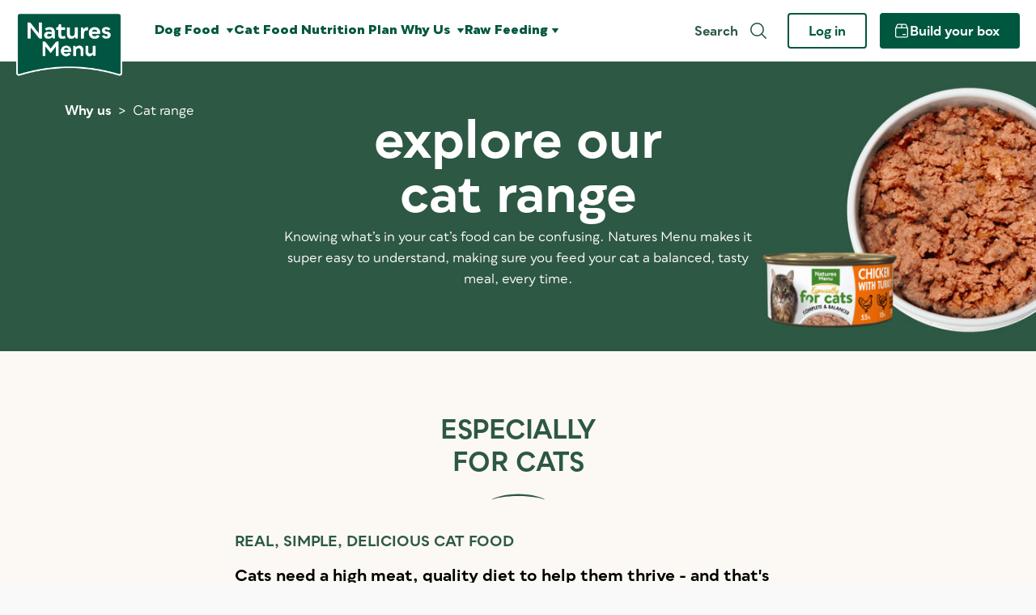

--- FILE ---
content_type: text/html;charset=UTF-8
request_url: https://www.naturesmenu.co.uk/why-us/explore-our-cat-range.html
body_size: 32018
content:





<!-- Include Page Designer Campaign Banner JavaScript and Styles only once here rather than at component level. -->
<!-- There should only be one Campagin Banner added on a PD page. Multiple Banners is unsupported at the moment. -->


<!DOCTYPE html>
<html style="overflow-x:hidden;" lang="en">
<head>
<script>
    window.sf_isWizardSubSession = "false";
</script>
<!--[if gt IE 9]><!-->
<script>//common/scripts.isml</script>


<script>//common/scripts.isml</script>
<script defer type="text/javascript" src="/on/demandware.static/Sites-NaturesMenu-d2c-Site/-/en/v1768779912203/js/main.js"></script>

    <script defer type="text/javascript" src="/on/demandware.static/Sites-NaturesMenu-d2c-Site/-/en/v1768779912203/js/storePage.js"
        
        >
    </script>

    <script defer type="text/javascript" src="/on/demandware.static/Sites-NaturesMenu-d2c-Site/-/en/v1768779912203/js/productTile.js"
        
        >
    </script>

    <script defer type="text/javascript" src="/on/demandware.static/Sites-NaturesMenu-d2c-Site/-/en/v1768779912203/js/carousel.js"
        
        >
    </script>

    <script defer type="text/javascript" src="/on/demandware.static/Sites-NaturesMenu-d2c-Site/-/en/v1768779912203/js/campaignBanner.js"
        
        >
    </script>

    <script defer type="text/javascript" src="/on/demandware.static/Sites-NaturesMenu-d2c-Site/-/en/v1768779912203/js/v3.js"
        
        >
    </script>






<script src="https://www.google.com/recaptcha/api.js?onload=recaptchaCallback&render=explicit" async defer></script>

<script>
    var newsletterGlobalRecaptcha;
    var recaptchaCallback = function () {
        var v2Key = '6Lda1BAUAAAAABeemGvQod8rVNQQUSM2y9pFK_gS';
        var renderOptions = {
            sitekey: v2Key ,
            callback: function (r) {
                newsletterGlobalRecaptcha = r;
            }
        }

        var grRegForm = document.getElementById('newsletterRecaptchaRegistrationForm');
        var grGuestForm = document.getElementById('newsletterRecaptchaGuest');

        if (grRegForm) {
            grecaptcha.render(grRegForm, renderOptions);
        }

        if (grGuestForm) {
            grecaptcha.render(grGuestForm, renderOptions);
        }
    }
</script>


<script type="text/javascript" src="https://app.brightback.com/js/current/brightback.js"></script>


<script src="https://assets.calendly.com/assets/external/widget.js" type="text/javascript"></script>




    <script src="https://js.sentry-cdn.com/cc469eac8a9738429ce47e24c233e527.min.js" crossorigin="anonymous"></script>


<!--<![endif]-->
<meta charset=UTF-8>

<meta http-equiv="x-ua-compatible" content="ie=edge">


<meta name="viewport" content="width=100%, initial-scale=1, maximum-scale=1, minimum-scale=1, user-scalable=no"/>


<title>Explore Our Cat Range</title>




    <script type="text/javascript" src="https://cdn.jsdelivr.net/npm/@statsig/js-client@3/build/statsig-js-client+session-replay+web-analytics.min.js"></script>
    <div id="statsig-data" data-ip="18.221.89.221" data-key="client-VAxnqW2cUmHAT38W2nwNrHhexnnGcHhMpeX6ploAm8Y" data-ise2etestrunning="false" data-loggedin="false"></div>



    <script src="https://cdn.jsdelivr.net/npm/statsig-sidecar/dist/index.min.js?apikey=client-folB38uvbzz6is3qJ9eUsdkAGuadvNnqHC8z36fKH8s"></script>


<script type="text/javascript">
    const hostname = window.location.hostname;
    const cookieHost = hostname.includes('naturesmenu.co.uk') 
        ? hostname.replace('www','')
        : hostname;
    const cookieDomain = cookieHost.includes('localhost') ? '' : 'Domain='+cookieHost+'; ';

    function setInternalOrOfflineUserCookie() {
        const date = new Date();
        date.setTime(date.getTime() + 365 * 24 * 60 * 60 * 1000); // 1 year in milliseconds
        document.cookie = 'INTERNAL_OR_OFFLINE=true; path=/; ' + cookieDomain + 'expires=' + date.toUTCString() + '; Secure; SameSite=None;';
    }

    function getCookie(name) {
        const cookies = document.cookie.split('; ');
        for (let cookie of cookies) {
            const [key, value] = cookie.split('=');
            if (key === name) return value;
        }
        return null;
    }

    if ('false' && 'false' === 'true') {
        setInternalOrOfflineUserCookie();
    }

    const isInternalOrOfflineUser = getCookie('INTERNAL_OR_OFFLINE');
    if (isInternalOrOfflineUser) {
        // Ensure the 'offline' parameter is in the URL
        const url = new URL(window.location.href);
        url.searchParams.set('offline', 'true');
        window.history.replaceState(window.history.state, document.title, url.toString());
    }

    if (window.Statsig) {
        const ENVIRONMENT_MAPPING = {
            0: 'development',
            1: 'staging',
            2: 'production'
        };

        const environment = ENVIRONMENT_MAPPING['2'];
        document.getElementById('statsig-data').setAttribute('data-environment', environment);
    } else {
        console.log('Statsig not available')
    }
    
</script>

<meta name="description" content="Explore our cat brand page that has everything you need to know about our new range and our wet and canned cat food."/>
<meta name="keywords" content="Commerce Cloud Storefront Reference Architecture"/>




<link rel="shortcut icon" href="/on/demandware.static/Sites-NaturesMenu-d2c-Site/-/default/dwa4af4bcc/images/favicons/favicon.ico" type="image/x-icon"/>
<link rel="apple-touch-icon" href="/on/demandware.static/Sites-NaturesMenu-d2c-Site/-/default/dwa4af4bcc/images/favicons/favicon.ico" />
<link rel="icon" type="image/png" href="/on/demandware.static/Sites-NaturesMenu-d2c-Site/-/default/dw797eae59/images/favicons/apple-touch-icon-57x57.png" sizes="57x57" />
<link rel="icon" type="image/png" href="/on/demandware.static/Sites-NaturesMenu-d2c-Site/-/default/dw4c841fd3/images/favicons/apple-touch-icon-72x72.png" sizes="72x72" />
<link rel="icon" type="image/png" href="/on/demandware.static/Sites-NaturesMenu-d2c-Site/-/default/dw92cf0921/images/favicons/apple-touch-icon-76x76.png" sizes="76x76" />
<link rel="icon" type="image/png" href="/on/demandware.static/Sites-NaturesMenu-d2c-Site/-/default/dw3e34d170/images/favicons/apple-touch-icon-114x114.png" sizes="114x114" />
<link rel="icon" type="image/png" href="/on/demandware.static/Sites-NaturesMenu-d2c-Site/-/default/dw63173329/images/favicons/apple-touch-icon-120x120.png" sizes="120x120" />
<link rel="icon" type="image/png" href="/on/demandware.static/Sites-NaturesMenu-d2c-Site/-/default/dw63173329/images/favicons/apple-touch-icon-120x120.png" sizes="120x120" />
<link rel="icon" type="image/png" href="/on/demandware.static/Sites-NaturesMenu-d2c-Site/-/default/dw8598c6ca/images/favicons/apple-touch-icon-144x144.png" sizes="144x144" />
<link rel="icon" type="image/png" href="/on/demandware.static/Sites-NaturesMenu-d2c-Site/-/default/dw625965e9/images/favicons/apple-touch-icon-152x152.png" sizes="152x152" />
<link rel="icon" type="image/png" href="/on/demandware.static/Sites-NaturesMenu-d2c-Site/-/default/dw5dd23ac2/images/favicons/apple-touch-icon-180x180.png" sizes="180x180" />

<link rel="preload" as="style" onload="this.onload=null;this.rel='stylesheet'" href="/on/demandware.static/Sites-NaturesMenu-d2c-Site/-/en/v1768779912203/css/global.css" />

    <link rel="stylesheet" href="/on/demandware.static/Sites-NaturesMenu-d2c-Site/-/en/v1768779912203/css/experience/storePage.css"  />

    <link rel="stylesheet" href="/on/demandware.static/Sites-NaturesMenu-d2c-Site/-/en/v1768779912203/css/experience/components/commerceLayouts/layout.css"  />

    <link rel="stylesheet" href="/on/demandware.static/Sites-NaturesMenu-d2c-Site/-/en/v1768779912203/css/experience/components/commerceLayouts/carousel.css"  />

    <link rel="stylesheet" href="/on/demandware.static/Sites-NaturesMenu-d2c-Site/-/en/v1768779912203/css/experience/components/commerceAssets/productTile.css"  />

    <link rel="stylesheet" href="/on/demandware.static/Sites-NaturesMenu-d2c-Site/-/en/v1768779912203/css/experience/components/commerceAssets/campaignBanner.css"  />







<!--[if gt IE 9]><!-->
<script defer type="text/javascript" src="/on/demandware.static/Sites-NaturesMenu-d2c-Site/-/en/v1768779912203/js/sentry.js"></script>
<!--<![endif]-->

<meta name="sentry-dsn" content="https://7d638b35d3b7ed03e6c5b79cb5d23548@o4506744747065344.ingest.us.sentry.io/4508530734333952" />
<meta name="sentry-version" content="CI_2026-01-13T13-12_release-main-229" />
<meta name="sentry-instance" content="2" />



<link rel="stylesheet" href="/on/demandware.static/Sites-NaturesMenu-d2c-Site/-/en/v1768779912203/css/skin/skin.css" />



    <link rel="stylesheet" href="/on/demandware.static/Sites-NaturesMenu-d2c-Site/-/en/v1768779912203/css/smartorderrefill.css" />



<script defer src="https://player.vimeo.com/api/player.js"></script>


<!-- Get GTM ID for current site -->



	<!-- Google Tag Manager -->
	<script>(function(w,d,s,l,i){w[l]=w[l]||[];w[l].push({'gtm.start':new Date().getTime(),event:'gtm.js'});var f=d.getElementsByTagName(s)[0],j=d.createElement(s);j.async=true;j.src="https://fygwkbal.naturesmenu.co.uk/be9fygwkbal.js?"+i;f.parentNode.insertBefore(j,f);})(window,document,'script','dataLayer','4v906b=aWQ9R1RNLU4zQ003TA%3D%3D&page=1');</script>
	<!-- End Google Tag Manager -->








    <meta property="og:image" content="https://www.naturesmenu.co.uk/on/demandware.static/Sites-NaturesMenu-d2c-Site/-/default/dw308ade29/img/logo.png" />


<meta property="og:type" content="website" />


    
        <meta property="og:url" content="https://www.naturesmenu.co.uk/on/demandware.store/Sites-NaturesMenu-d2c-Site/en/Page-Show"/>
    



    <meta name="og:title" content='Explore Our Cat Range | global.site.name' />



    <meta name="og:description" content='Explore our cat brand page that has everything you need to know about our new range and our wet and canned cat food.' />




<script type="application/ld+json">
    {
        "@context" : "https://schema.org",
        "@type" : "Organization",
        "name" : "Natures Menu",
        "url" : "https://www.naturesmenu.co.uk",
        "sameAs" : [
            "https://www.facebook.com/NaturesMenuPetFood",
            "https://twitter.com/naturesmenu",
            "https://www.instagram.com/naturesmenuonline",
            "https://www.youtube.com/user/naturesmenu"
        ]
    }
</script>

<!-- TrustBox script -->
<script type="text/javascript" src="//widget.trustpilot.com/bootstrap/v5/tp.widget.bootstrap.min.js" async></script>
<!-- End TrustBox script -->


<input type="hidden" id="sessionVariablesUrl" data-url="https://www.naturesmenu.co.uk/on/demandware.store/Sites-NaturesMenu-d2c-Site/en/SessionVariables-SetSessionVariables" />


<link rel="canonical" href="https://www.naturesmenu.co.uk/why-us/explore-our-cat-range.html"/>

<script type="text/javascript">//<!--
/* <![CDATA[ (head-active_data.js) */
var dw = (window.dw || {});
dw.ac = {
    _analytics: null,
    _events: [],
    _category: "",
    _searchData: "",
    _anact: "",
    _anact_nohit_tag: "",
    _analytics_enabled: "true",
    _timeZone: "Europe/London",
    _capture: function(configs) {
        if (Object.prototype.toString.call(configs) === "[object Array]") {
            configs.forEach(captureObject);
            return;
        }
        dw.ac._events.push(configs);
    },
	capture: function() { 
		dw.ac._capture(arguments);
		// send to CQ as well:
		if (window.CQuotient) {
			window.CQuotient.trackEventsFromAC(arguments);
		}
	},
    EV_PRD_SEARCHHIT: "searchhit",
    EV_PRD_DETAIL: "detail",
    EV_PRD_RECOMMENDATION: "recommendation",
    EV_PRD_SETPRODUCT: "setproduct",
    applyContext: function(context) {
        if (typeof context === "object" && context.hasOwnProperty("category")) {
        	dw.ac._category = context.category;
        }
        if (typeof context === "object" && context.hasOwnProperty("searchData")) {
        	dw.ac._searchData = context.searchData;
        }
    },
    setDWAnalytics: function(analytics) {
        dw.ac._analytics = analytics;
    },
    eventsIsEmpty: function() {
        return 0 == dw.ac._events.length;
    }
};
/* ]]> */
// -->
</script>
<script type="text/javascript">//<!--
/* <![CDATA[ (head-cquotient.js) */
var CQuotient = window.CQuotient = {};
CQuotient.clientId = 'bdgx-NaturesMenu-d2c';
CQuotient.realm = 'BDGX';
CQuotient.siteId = 'NaturesMenu-d2c';
CQuotient.instanceType = 'prd';
CQuotient.locale = 'en';
CQuotient.fbPixelId = '__UNKNOWN__';
CQuotient.activities = [];
CQuotient.cqcid='';
CQuotient.cquid='';
CQuotient.cqeid='';
CQuotient.cqlid='';
CQuotient.apiHost='api.cquotient.com';
/* Turn this on to test against Staging Einstein */
/* CQuotient.useTest= true; */
CQuotient.useTest = ('true' === 'false');
CQuotient.initFromCookies = function () {
	var ca = document.cookie.split(';');
	for(var i=0;i < ca.length;i++) {
	  var c = ca[i];
	  while (c.charAt(0)==' ') c = c.substring(1,c.length);
	  if (c.indexOf('cqcid=') == 0) {
		CQuotient.cqcid=c.substring('cqcid='.length,c.length);
	  } else if (c.indexOf('cquid=') == 0) {
		  var value = c.substring('cquid='.length,c.length);
		  if (value) {
		  	var split_value = value.split("|", 3);
		  	if (split_value.length > 0) {
			  CQuotient.cquid=split_value[0];
		  	}
		  	if (split_value.length > 1) {
			  CQuotient.cqeid=split_value[1];
		  	}
		  	if (split_value.length > 2) {
			  CQuotient.cqlid=split_value[2];
		  	}
		  }
	  }
	}
}
CQuotient.getCQCookieId = function () {
	if(window.CQuotient.cqcid == '')
		window.CQuotient.initFromCookies();
	return window.CQuotient.cqcid;
};
CQuotient.getCQUserId = function () {
	if(window.CQuotient.cquid == '')
		window.CQuotient.initFromCookies();
	return window.CQuotient.cquid;
};
CQuotient.getCQHashedEmail = function () {
	if(window.CQuotient.cqeid == '')
		window.CQuotient.initFromCookies();
	return window.CQuotient.cqeid;
};
CQuotient.getCQHashedLogin = function () {
	if(window.CQuotient.cqlid == '')
		window.CQuotient.initFromCookies();
	return window.CQuotient.cqlid;
};
CQuotient.trackEventsFromAC = function (/* Object or Array */ events) {
try {
	if (Object.prototype.toString.call(events) === "[object Array]") {
		events.forEach(_trackASingleCQEvent);
	} else {
		CQuotient._trackASingleCQEvent(events);
	}
} catch(err) {}
};
CQuotient._trackASingleCQEvent = function ( /* Object */ event) {
	if (event && event.id) {
		if (event.type === dw.ac.EV_PRD_DETAIL) {
			CQuotient.trackViewProduct( {id:'', alt_id: event.id, type: 'raw_sku'} );
		} // not handling the other dw.ac.* events currently
	}
};
CQuotient.trackViewProduct = function(/* Object */ cqParamData){
	var cq_params = {};
	cq_params.cookieId = CQuotient.getCQCookieId();
	cq_params.userId = CQuotient.getCQUserId();
	cq_params.emailId = CQuotient.getCQHashedEmail();
	cq_params.loginId = CQuotient.getCQHashedLogin();
	cq_params.product = cqParamData.product;
	cq_params.realm = cqParamData.realm;
	cq_params.siteId = cqParamData.siteId;
	cq_params.instanceType = cqParamData.instanceType;
	cq_params.locale = CQuotient.locale;
	
	if(CQuotient.sendActivity) {
		CQuotient.sendActivity(CQuotient.clientId, 'viewProduct', cq_params);
	} else {
		CQuotient.activities.push({activityType: 'viewProduct', parameters: cq_params});
	}
};
/* ]]> */
// -->
</script>



</head>
<body>

<!-- Get GTM ID for current site -->




	<!-- Google Tag Manager (noscript) -->
	<noscript><iframe src="https://fygwkbal.naturesmenu.co.uk/ns.html?id=GTM-N3CM7L" height="0" width="0" style="display:none;visibility:hidden"></iframe></noscript>
	<!-- End Google Tag Manager (noscript) -->


<script>
    function createGTMItemsObject(product, itemListName, itemListId, position, isCarousel) {
        if (!product) {
            return null;
        }

        const sessionStorageItemListName = sessionStorage.getItem('gtmTitle_' + product.id);
        const sessionStorageIsCarousel = sessionStorage.getItem('gtmIsCarousel_' + product.id);

        itemListName = (sessionStorageIsCarousel) ? sessionStorageItemListName : itemListName;
        itemListId = (sessionStorageIsCarousel) ? 'carousel' : itemListId;

        var options = {};
        options.item_id = product.id.toLowerCase();
        options.item_name = product.productName;
        options.item_bundle = product.bundledProducts && product.bundledProducts.length > 0;
        options.price = product && product.price ? Number(product.price.sales.decimalPrice) : 0;
        options.quantity = product.quantity || 1;

        if (!options.price) {
            options.price = product.linePrice && product.linePrice.sales ? parseFloat(product.linePrice.sales.decimalPrice) : 0;
        }

        if (product.promotions && product.promotions.length > 0) {
            options.promotion_id = product.promotions.map(promotion => promotion.id).join(',');
            options.promotion_name = product.promotions.map(promotion => promotion.name).join(',');
        }

        if (itemListName) {
            options.item_list_name = itemListName;
        }

        if (itemListId) {
            options.item_list_id = itemListId;
        }

        if (!options.item_list_id && product.gtmItemListID) {
            options.item_list_id = product.gtmItemListID;
        }

        if (!options.item_list_name && product.gtmItemListName) {
            options.item_list_name = product.gtmItemListName;
        }

        if (isCarousel) {
            options.item_list_name = 'carousel';
            options.item_list_id = $('.recommendations-title').text().trim();
        }

        if (position === undefined || position === null || position === '') {
            position = sessionStorage.getItem('gtmPosition_' + product.id);
        }

        if (position !== undefined && position !== null) {
            options.index = parseInt(position);
        }

        if (options.item_bundle) {
            options.item_bundle_name = product.productName;
        }

        if (product.gtmPetType) {
            options.item_category = product.gtmPetType;
        }

        if (product.type_age) {
            options.item_category2 = product.type_age;
        }

        if (product.tech_foodtype) {
            options.item_category3 = product.tech_foodtype;
        }

        if (product.range) {
            options.item_category4 = product.range;
        }
        return options;
    }

    function isElementInViewport(el) {
        el = el.get(0);

        var rect = el.getBoundingClientRect();
        var windowHeight = (window.innerHeight || document.documentElement.clientHeight);
        var windowWidth = (window.innerWidth || document.documentElement.clientWidth);
        var vertInView = ((rect.top + 100) <= windowHeight) && ((rect.top + (rect.height - 150)) >= 0);
        var horInView = (rect.left <= windowWidth) && ((rect.left + rect.width) >= 0);

        return (vertInView && horInView);
    }

    function gtmUserData() {
        var customerGTMDetails = document.querySelector('#customerGTMDetails');
        if (!customerGTMDetails) {
            return null;
        }

        return {
            'first_name': customerGTMDetails.dataset.firstName,
            'last_name': customerGTMDetails.dataset.lastName,
            'email': customerGTMDetails.dataset.email,
            'country': customerGTMDetails.dataset.country,
            'city': customerGTMDetails.dataset.city,
            'postal_code': customerGTMDetails.dataset.postalCode,
            'customer_status': customerGTMDetails.dataset.status,
            'customer_lifetime_spent': customerGTMDetails.dataset.totalSpent,
            'customer_number': customerGTMDetails.dataset.number
        }
    }

    function gtmNormalizer(object) {
        let normalizedObject = {};
        const stringsThatMustBeNumber = ['price', 'discount', 'tax', 'shipping', 'value', 'subscriptionPrice'];
        for (const property in object) {
            let value = object[property];
            // Solving week/weeks duality in item_category4
            if (property === 'item_category4' && value)
                value = value.replace('s', '');

            if (property === 'item_variant')
                normalizedObject[property] = value ? weightToInteger(value, object['quantity']) : undefined;
            else if (typeof value === 'string' && stringsThatMustBeNumber.includes(property)){
                if(!object[property])
                    normalizedObject[property] = 0;
                else if(value.toString().indexOf(',') > -1 && value.toString().indexOf('.') > -1)
                    normalizedObject[property] = Number(parseFloat(value.toString().replace('.', '').replace(',', '.')));
                else if (value.toString().indexOf(',') > -1 && value.toString().indexOf('.') < 0)
                    normalizedObject[property] = Number(parseFloat(value.toString().replace(',', '.')));
                else
                    normalizedObject[property] = parseFloat(value);
            }
            else if (typeof value === 'string' && (property === 'quantity' || property === 'subscriptionItems'))
                normalizedObject[property] = parseInt(value);
            else if (typeof value === 'number' && property === 'index')
                normalizedObject[property] = parseInt(value + 1);
            else if (typeof value === 'number')
                normalizedObject[property] = Number(value);
            else if (typeof value === 'string')
                normalizedObject[property] = value.toString().toLowerCase().replace('&amp;', '&').replace('amp;', '&').replace(/[^a-zA-Z0-9.,-_:& ]+/, '');
            else
                normalizedObject[property] = !value ? '' : value;
        }
        return normalizedObject;
    }

    function weightToInteger(weightStringWithUnit, qty) {
        var weight;
        if (weightStringWithUnit && weightStringWithUnit.indexOf('KG') > -1)
            weight = parseInt(parseFloat(weightStringWithUnit.replace(/[^0-9.,]+/, '')) * 1000);
        else
            weight = parseInt(weightStringWithUnit.replace(/[^0-9]+/, ''));
        return weight;
    }

    var gtmAuxDatalayer = {
        recommendations: [],
        search: [],
        pdCarousel: [],
        suggestions: []
    };


    var gtmAuxDatalayerBundleProductsCount = {
        recommendations: 0,
        search: 0,
        pdCarousel: 0,
        suggestions: 0
    };
    window.cachedDate = Date.now();

    function validateDataToPush(dataToPush) {
        var cleanUpData = {};
        for (const property in dataToPush) {
            if (typeof dataToPush[property] === 'object') {
                cleanUpData[property] = validateDataToPush(dataToPush[property]);
            } else if (dataToPush[property] !== undefined && dataToPush[property] !== null && dataToPush[property] !== '') {
                cleanUpData[property] = dataToPush[property];
            }
        }
        return cleanUpData;
    }
</script>

<script>
(function() {
    var originalPush = window.dataLayer && window.dataLayer.push ? window.dataLayer.push : Array.prototype.push;
    var userData = gtmUserData();
    window.dataLayer = window.dataLayer || [];
    window.dataLayer.push = function() {
        if (arguments && arguments.length > 0 && userData && Object.keys(arguments[0]).length > 0) {
            arguments[0].user_data = userData;
            arguments[0].user_id = userData.customer_number;
        }
        return originalPush.apply(window.dataLayer, arguments);
    };
})();
</script>

<div class="page" data-action="Page-Show" data-querystring="cid=explore-our-cat-range" >



    <div class="header-banner-container d-none">
        <div class="header-banner slide-up d-none">
            <div class="container-fluid">
                <div class="d-flex justify-content-center">
                    <div class="content">
                        
	 


	<div class="html-slot-container">
    
        
            <div class="header-promotion d-flex align-items-center" id="header-promo-banner-2023">
	<span><a href="https://www.naturesmenu.co.uk/mealplan-start?src=30BOX" style="color:#FFFFFF;">Start your Personal Nutrition Plan today ></a>
	</span>
</div>
        
    
</div>
 
	
                    </div>
                    <div class="close-button d-flex">
                        <button type="button" class="close" aria-label="Close header banner">
                            <span aria-hidden="true">
                                <svg width="9" height="9">
                                    <use xlink:href="/on/demandware.static/Sites-NaturesMenu-d2c-Site/-/en/v1768779912203/images/sprites/svgsprite-system.svg#svgicon-close-icon"></use>
                                </svg>
                            </span>
                        </button>
                    </div>
                </div>
            </div>
        </div>
    </div>
    <div class="ss-header-banner-container d-none">
        <div class="header-banner slide-up d-none">
            <div class="container-fluid">
                <div class="d-flex justify-content-center">
                    <div class="content">
                        <span class="headline">Save 10%</span>
                        <span class="subheadline">on every order when you subscribe</span>
                    </div>
                    <div class="close-button d-flex">
                        <button type="button" class="close" aria-label="Close header banner">
                            <span aria-hidden="true">
                                <svg width="9" height="9">
                                    <use xlink:href="/on/demandware.static/Sites-NaturesMenu-d2c-Site/-/en/v1768779912203/images/sprites/svgsprite-system.svg#svgicon-close-icon"></use>
                                </svg>
                            </span>
                        </button>
                    </div>
                </div>
            </div>
        </div>
    </div>

<header class="header-main-wrapper">
    <div class="header container">
        <div class="d-flex justify-content-between align-items-center h-100">
            <div class="main-menu-container mobile-menu-block pr-0 d-flex">
                <div class="d-flex">
                    <button class="navbar-toggler d-lg-none h-auto" type="button" aria-controls="sg-navbar-collapse" aria-expanded="false" aria-label="Toggle navigation">
                        <svg class="m-0 hamburguer-menu-icon" width="24" height="24">
                            <use xlink:href="/on/demandware.static/Sites-NaturesMenu-d2c-Site/-/en/v1768779912203/images/sprites/svgsprite-system.svg#svgicon-hamburguer-menu"></use>
                        </svg>
                        <svg class="m-0 close-menu-icon d-none" width="24" height="24">
                            <use xlink:href="/on/demandware.static/Sites-NaturesMenu-d2c-Site/-/en/v1768779912203/images/sprites/svgsprite-system.svg#svgicon-close-icon"></use>
                        </svg>
                        <span class="menu-tablet">Menu</span>
                    </button>
                </div>
                <div class="brand-container ml-lg-0 ml-2">
                    <div class="navbar-header brand">
                        <a class="logo-home" href="https://www.naturesmenu.co.uk/">
                            <svg class="logo-img" alt="Commerce Cloud Storefront Reference Architecture">
                                <use xlink:href="/on/demandware.static/Sites-NaturesMenu-d2c-Site/-/en/v1768779912203/images/sprites/svgsprite-system.svg#svgicon-naturesmenu-logo"></use>
                            </svg>
                        </a>
                    </div>
                </div>
                <div class="main-menu navbar-toggleable-md menu-toggleable-left multilevel-dropdown d-md-none d-lg-flex ml-xl-4 pl-xl-3 ml-md-2 pl-md-1" id="sg-navbar-collapse">
                    <nav role="navigation" class="header-navigation d-flex">
                        

<nav class="navbar navbar-expand-md bg-inverse col-12">
    <div class="menu-group" aria-label="Main menu" role="navigation">
        <ul class="nav navbar-nav d-lg-flex flex-wrap d-none desktop-nav" role="menu">
            
                
                    <li class="nav-item dropdown underlined" role="menuitem">
                        <a aria-expanded="false" aria-haspopup="true" href="/dog-food"
                            data-toggle="dropdown" role="button" tabindex="0" id="dogs" role="button"
                            class="nav-link dropdown-toggle categories gtm-navigation-links">
                            <span class="pr-1">
                                Dog Food
                            </span>
                            
                                <svg class="menu-item-chevron-icon" width="10" height="8">
                                    <use xlink:href="/on/demandware.static/Sites-NaturesMenu-d2c-Site/-/en/v1768779912203/images/sprites/svgsprite-system.svg#svgicon-menu-chevron"></use>
                                </svg>
                            
                        </a>
                        
                        




    <div aria-hidden="true" class="dropdown-menu mt-0" role="menu" aria-label="dogs">
        <div class="d-flex flex-column">
            <div class="dropdown-menu-asset-links category d-flex">
                
                    
                        <ul class="dropdown-menu-asset-links-wrapper">
                    
                        
                            
                                <li class="desktop-menu-category-type " role="presentation">
                                    For dogs
                                </li>
                            
                            <li class="dropdown-item underlined dropdown-menu-asset-item mb-0" role="presentation">
                                <a href="/dog-food/raw-dog-food" id="raw-dog-food" role="menuitem" class="dropdown-link gtm-navigation-links d-flex align-items-center justify-content-between w-100 dropdown-menu-asset-link" tabindex="-1">
                                    <div class="d-flex flex-column">
                                        <p class="mb-1 mt-1 dropdown-menu-asset-link-title">
                                            Raw Dog Food
                                        </p>
                                        <p class="mb-0 dropdown-menu-asset-link-description">
                                            Nutrient-rich and expertly made with 100% natural ingredients
                                        </p>
                                    </div>
                                    <svg class="ml-2" width="16" height="16">
                                        <use xlink:href="/on/demandware.static/Sites-NaturesMenu-d2c-Site/-/en/v1768779912203/images/sprites/svgsprite-system.svg#svgicon-chevron-right"></use>
                                    </svg>
                                </a>
                            </li>
                        
                            
                            <li class="dropdown-item underlined dropdown-menu-asset-item mb-0" role="presentation">
                                <a href="/dog-food/wet-food" id="wet-dog-food" role="menuitem" class="dropdown-link gtm-navigation-links d-flex align-items-center justify-content-between w-100 dropdown-menu-asset-link" tabindex="-1">
                                    <div class="d-flex flex-column">
                                        <p class="mb-1 mt-1 dropdown-menu-asset-link-title">
                                            Wet Dog Food
                                        </p>
                                        <p class="mb-0 dropdown-menu-asset-link-description">
                                            Easy-to-store cans and pouches with high meat content
                                        </p>
                                    </div>
                                    <svg class="ml-2" width="16" height="16">
                                        <use xlink:href="/on/demandware.static/Sites-NaturesMenu-d2c-Site/-/en/v1768779912203/images/sprites/svgsprite-system.svg#svgicon-chevron-right"></use>
                                    </svg>
                                </a>
                            </li>
                        
                            
                            <li class="dropdown-item underlined dropdown-menu-asset-item mb-0" role="presentation">
                                <a href="/dog-food/freeze-dried-dog-food" id="freeze-dried-dog-food" role="menuitem" class="dropdown-link gtm-navigation-links d-flex align-items-center justify-content-between w-100 dropdown-menu-asset-link" tabindex="-1">
                                    <div class="d-flex flex-column">
                                        <p class="mb-1 mt-1 dropdown-menu-asset-link-title">
                                            Freeze Dried Dog Food
                                        </p>
                                        <p class="mb-0 dropdown-menu-asset-link-description">
                                            Convenient food full of nutrients and flavour
                                        </p>
                                    </div>
                                    <svg class="ml-2" width="16" height="16">
                                        <use xlink:href="/on/demandware.static/Sites-NaturesMenu-d2c-Site/-/en/v1768779912203/images/sprites/svgsprite-system.svg#svgicon-chevron-right"></use>
                                    </svg>
                                </a>
                            </li>
                        
                            
                            <li class="dropdown-item underlined dropdown-menu-asset-item mb-0" role="presentation">
                                <a href="/dog-food/dry-dog-food" id="dry-dog-food" role="menuitem" class="dropdown-link gtm-navigation-links d-flex align-items-center justify-content-between w-100 dropdown-menu-asset-link" tabindex="-1">
                                    <div class="d-flex flex-column">
                                        <p class="mb-1 mt-1 dropdown-menu-asset-link-title">
                                            Dry Dog Food
                                        </p>
                                        <p class="mb-0 dropdown-menu-asset-link-description">
                                            Supercharged crunchy kibble with raw freeze dried meaty bites
                                        </p>
                                    </div>
                                    <svg class="ml-2" width="16" height="16">
                                        <use xlink:href="/on/demandware.static/Sites-NaturesMenu-d2c-Site/-/en/v1768779912203/images/sprites/svgsprite-system.svg#svgicon-chevron-right"></use>
                                    </svg>
                                </a>
                            </li>
                        
                            
                            <li class="dropdown-item underlined dropdown-menu-asset-item mb-0" role="presentation">
                                <a href="/dog-food/bundles-1" id="bundles" role="menuitem" class="dropdown-link gtm-navigation-links d-flex align-items-center justify-content-between w-100 dropdown-menu-asset-link" tabindex="-1">
                                    <div class="d-flex flex-column">
                                        <p class="mb-1 mt-1 dropdown-menu-asset-link-title">
                                            Bundles
                                        </p>
                                        <p class="mb-0 dropdown-menu-asset-link-description">
                                            Shop our hand-picked collections of Natures Menu dog food
                                        </p>
                                    </div>
                                    <svg class="ml-2" width="16" height="16">
                                        <use xlink:href="/on/demandware.static/Sites-NaturesMenu-d2c-Site/-/en/v1768779912203/images/sprites/svgsprite-system.svg#svgicon-chevron-right"></use>
                                    </svg>
                                </a>
                            </li>
                        
                    
                        </ul>
                    
                
                    
                        <ul class="dropdown-menu-asset-links-wrapper">
                    
                        
                            
                                <li class="desktop-menu-category-type " role="presentation">
                                    Treats
                                </li>
                            
                            <li class="dropdown-item underlined dropdown-menu-asset-item mb-0" role="presentation">
                                <a href="/dog-food/treats" id="dog-treats" role="menuitem" class="dropdown-link gtm-navigation-links d-flex align-items-center justify-content-between w-100 dropdown-menu-asset-link" tabindex="-1">
                                    <div class="d-flex flex-column">
                                        <p class="mb-1 mt-1 dropdown-menu-asset-link-title">
                                            Dry Dog Treats
                                        </p>
                                        <p class="mb-0 dropdown-menu-asset-link-description">
                                            Meaty chunks and superfood bars to reward good behaviour
                                        </p>
                                    </div>
                                    <svg class="ml-2" width="16" height="16">
                                        <use xlink:href="/on/demandware.static/Sites-NaturesMenu-d2c-Site/-/en/v1768779912203/images/sprites/svgsprite-system.svg#svgicon-chevron-right"></use>
                                    </svg>
                                </a>
                            </li>
                        
                            
                            <li class="dropdown-item underlined dropdown-menu-asset-item mb-0" role="presentation">
                                <a href="/dog-food/raw-treats" id="raw-treats" role="menuitem" class="dropdown-link gtm-navigation-links d-flex align-items-center justify-content-between w-100 dropdown-menu-asset-link" tabindex="-1">
                                    <div class="d-flex flex-column">
                                        <p class="mb-1 mt-1 dropdown-menu-asset-link-title">
                                            Raw Dog Treats
                                        </p>
                                        <p class="mb-0 dropdown-menu-asset-link-description">
                                            All-natural raw chunks and bones, frozen for freshness
                                        </p>
                                    </div>
                                    <svg class="ml-2" width="16" height="16">
                                        <use xlink:href="/on/demandware.static/Sites-NaturesMenu-d2c-Site/-/en/v1768779912203/images/sprites/svgsprite-system.svg#svgicon-chevron-right"></use>
                                    </svg>
                                </a>
                            </li>
                        
                    
                        </ul>
                    
                
                    
                        <ul class="dropdown-menu-asset-links-wrapper">
                    
                        
                            
                                <li class="desktop-menu-category-type " role="presentation">
                                    For puppies
                                </li>
                            
                            <li class="dropdown-item underlined dropdown-menu-asset-item mb-0" role="presentation">
                                <a href="/dog-food/puppy" id="puppy" role="menuitem" class="dropdown-link gtm-navigation-links d-flex align-items-center justify-content-between w-100 dropdown-menu-asset-link" tabindex="-1">
                                    <div class="d-flex flex-column">
                                        <p class="mb-1 mt-1 dropdown-menu-asset-link-title">
                                            Puppy Food
                                        </p>
                                        <p class="mb-0 dropdown-menu-asset-link-description">
                                            Expertly crafted with all the nutrients your growing pup needs
                                        </p>
                                    </div>
                                    <svg class="ml-2" width="16" height="16">
                                        <use xlink:href="/on/demandware.static/Sites-NaturesMenu-d2c-Site/-/en/v1768779912203/images/sprites/svgsprite-system.svg#svgicon-chevron-right"></use>
                                    </svg>
                                </a>
                            </li>
                        
                    
                
                    
                        
                    
                        </ul>
                    
                
            </div>
            
	 


	<div class="html-slot-container">
    
        
            <div class="w-100 d-flex menu-promotional-banner">
<div class="d-flex menu-promotional-banner-label"><span>Subscribe and Save!</span></div>

<div class="d-flex align-items-center menu-promotional-banner-text-wrapper">
<p class="mb-0 menu-promotional-banner-text"><span class="bold">Save 10% off every order when you subscribe</span></p>
</div>
</div>
        
    
</div>
 
	
        </div>
        <div class="d-flex dropdown-menu-asset-image-wrapper justify-content-center align-items-center w-auto px-4" role="presentation">
            
	 


	<div class="html-slot-container">
    
        
            <div class="d-flex flex-column flex-md-row flex-lg-column menu-dropdown-image-wrapper align-items-center"><img alt="Meal Plan Image" class="menu-dropdown-image-picture" src="https://www.naturesmenu.co.uk/on/demandware.static/-/Sites/default/dw6784ed30/images/menu-dropdown-image-mealplan.png" title="" />
<div class="d-flex flex-column">
<p class="mb-3 menu-dropdown-image-label">Switch your dog to a real food Personal Nutrition Plan</p>
<a class="d-flex justify-content-center align-items-center menu-dropdown-image-button w-100" href="https://www.naturesmenu.co.uk/mealplan-start">Learn more</a></div>
</div>
        
    
</div>
 
	
        </div>
    </div>


                    </li>
                
                    <li class="nav-item dropdown underlined" role="menuitem">
                        <a aria-expanded="false" aria-haspopup="true" href="/cat-food"
                            data-toggle="dropdown" role="button" tabindex="0" id="cats" role="button"
                            class="nav-link dropdown-toggle categories gtm-navigation-links">
                            <span class="pr-1">
                                Cat Food
                            </span>
                            
                        </a>
                        
                        





                    </li>
                
                    <li class="nav-item dropdown underlined" role="menuitem">
                        <a aria-expanded="false" aria-haspopup="true" href="https://www.naturesmenu.co.uk/mealplan-start?src=30BOX"
                            data-toggle="dropdown" role="button" tabindex="0" id="meal-plans" role="button"
                            class="nav-link dropdown-toggle categories gtm-navigation-links">
                            <span class="pr-1">
                                Nutrition Plan
                            </span>
                            
                        </a>
                        
                        





                    </li>
                
            

            
            
    
    <div class="content-asset"><!-- dwMarker="content" dwContentID="f6cd0337008339869b8061569c" -->
        <ul class="nav navbar-nav d-lg-flex d-none" role="menu">
              <li class="nav-item dropdown underlined" role="menuitem"><a aria-expanded="false" aria-haspopup="true" class="nav-link dropdown-toggle gtm-navigation-links" data-toggle="dropdown" role="button" tabindex="0"><span class="pr-1">Why Us</span>
                                                <svg xmlns="http://www.w3.org/2000/svg" class="menu-item-chevron-icon" width="10" height="8" viewBox="0 0 10 6" fill="none">
                <path d="M5.24327 5.66292C5.12352 5.82884 4.87647 5.82884 4.75673 5.66292L1.01308 0.475562C0.869891 0.277153 1.01166 1.67889e-07 1.25635 1.8928e-07L8.74365 8.43841e-07C8.98834 8.65232e-07 9.13011 0.277153 8.98692 0.475562L5.24327 5.66292Z" fill="#00573F"/>
            </svg></a>
            
                <div aria-hidden="true" class="dropdown-menu mt-0" role="menu">
                  <ul class="dropdown-menu-asset-links">
                    <li class="dropdown-item underlined dropdown-menu-asset-item mb-0" role="presentation"><a class="dropdown-link gtm-navigation-links dropdown-menu-asset-link d-flex justify-content-between align-items-center w-100" href="https://www.naturesmenu.co.uk/why-us/why-us.html"><div class="d-flex flex-column dropdown-menu-asset-link-container"><p class="mb-0 dropdown-menu-asset-link-title">Why Natures Menu</p><p class="mb-0 dropdown-menu-asset-link-description">Over 40 years' expertise in raw feeding</p></div><svg xmlns="http://www.w3.org/2000/svg" width="16" height="16" viewBox="0 0 16 16" fill="none">
                    <path d="M12.297 7.97708C12.297 7.58906 12.1307 7.25648 11.8536 7.03475L5.70071 1.54706C5.25726 1.21447 4.59208 1.2699 4.2595 1.71335C3.92691 2.1568 3.92691 2.76655 4.37036 3.09913L9.80262 7.86622C9.85805 7.92165 9.85805 7.97708 9.80262 8.08794L4.37036 12.855C3.92691 13.243 3.87148 13.8528 4.2595 14.2962C4.64751 14.7397 5.25726 14.7951 5.70071 14.4071C5.70071 14.4071 5.70071 14.4071 5.75614 14.3517L11.909 8.91941C12.1307 8.69769 12.297 8.30967 12.297 7.97708Z" fill="black"/>
                    </svg></a>
            
                    </li>
                    <li class="dropdown-item underlined dropdown-menu-asset-item mb-0" role="presentation"><a class="dropdown-link gtm-navigation-links dropdown-menu-asset-link d-flex justify-content-between align-items-center w-100" href="https://www.naturesmenu.co.uk/recipes.html"><div class="d-flex flex-column dropdown-menu-asset-link-container"><p class="mb-0 dropdown-menu-asset-link-title">Our ingredients</p><p class="mb-0 dropdown-menu-asset-link-description">Carefully selected for diverse nutrition</p></div><svg xmlns="http://www.w3.org/2000/svg" width="16" height="16" viewBox="0 0 16 16" fill="none">
                    <path d="M12.297 7.97708C12.297 7.58906 12.1307 7.25648 11.8536 7.03475L5.70071 1.54706C5.25726 1.21447 4.59208 1.2699 4.2595 1.71335C3.92691 2.1568 3.92691 2.76655 4.37036 3.09913L9.80262 7.86622C9.85805 7.92165 9.85805 7.97708 9.80262 8.08794L4.37036 12.855C3.92691 13.243 3.87148 13.8528 4.2595 14.2962C4.64751 14.7397 5.25726 14.7951 5.70071 14.4071C5.70071 14.4071 5.70071 14.4071 5.75614 14.3517L11.909 8.91941C12.1307 8.69769 12.297 8.30967 12.297 7.97708Z" fill="black"/>
                    </svg></a>
            
                    </li>
                    <li class="dropdown-item underlined dropdown-menu-asset-item mb-0" role="presentation"><a class="dropdown-link gtm-navigation-links dropdown-menu-asset-link d-flex justify-content-between align-items-center w-100" href="https://www.naturesmenu.co.uk/why-us/testimonials.html"><div class="d-flex flex-column dropdown-menu-asset-link-container"><p class="mb-0 dropdown-menu-asset-link-title">Customer testimonials</p><p class="mb-0 dropdown-menu-asset-link-description">What other pet parents say</p></div><svg xmlns="http://www.w3.org/2000/svg" width="16" height="16" viewBox="0 0 16 16" fill="none">
                    <path d="M12.297 7.97708C12.297 7.58906 12.1307 7.25648 11.8536 7.03475L5.70071 1.54706C5.25726 1.21447 4.59208 1.2699 4.2595 1.71335C3.92691 2.1568 3.92691 2.76655 4.37036 3.09913L9.80262 7.86622C9.85805 7.92165 9.85805 7.97708 9.80262 8.08794L4.37036 12.855C3.92691 13.243 3.87148 13.8528 4.2595 14.2962C4.64751 14.7397 5.25726 14.7951 5.70071 14.4071C5.70071 14.4071 5.70071 14.4071 5.75614 14.3517L11.909 8.91941C12.1307 8.69769 12.297 8.30967 12.297 7.97708Z" fill="black"/>
                    </svg></a>
            
                    </li>
                    <li class="dropdown-item underlined dropdown-menu-asset-item mb-0" role="presentation"><a class="dropdown-link gtm-navigation-links dropdown-menu-asset-link d-flex justify-content-between align-items-center w-100" href="https://www.naturesmenu.co.uk/how-it-works.html"><div class="d-flex flex-column dropdown-menu-asset-link-container"><p class="mb-0 dropdown-menu-asset-link-title">How it works</p><p class="mb-0 dropdown-menu-asset-link-description">Our hassle-free home delivery service</p></div><svg xmlns="http://www.w3.org/2000/svg" width="16" height="16" viewBox="0 0 16 16" fill="none">
                    <path d="M12.297 7.97708C12.297 7.58906 12.1307 7.25648 11.8536 7.03475L5.70071 1.54706C5.25726 1.21447 4.59208 1.2699 4.2595 1.71335C3.92691 2.1568 3.92691 2.76655 4.37036 3.09913L9.80262 7.86622C9.85805 7.92165 9.85805 7.97708 9.80262 8.08794L4.37036 12.855C3.92691 13.243 3.87148 13.8528 4.2595 14.2962C4.64751 14.7397 5.25726 14.7951 5.70071 14.4071C5.70071 14.4071 5.70071 14.4071 5.75614 14.3517L11.909 8.91941C12.1307 8.69769 12.297 8.30967 12.297 7.97708Z" fill="black"/>
                    </svg></a>
            
                    </li>
                    <li class="dropdown-item underlined dropdown-menu-asset-item mb-0" role="presentation"><a class="dropdown-link gtm-navigation-links dropdown-menu-asset-link d-flex justify-content-between align-items-center w-100" href="https://www.naturesmenu.co.uk/why-us/our-brands.html"><div class="d-flex flex-column dropdown-menu-asset-link-container"><p class="mb-0 dropdown-menu-asset-link-title">Explore our dog range</p><p class="mb-0 dropdown-menu-asset-link-description">A wide range of nutrient-rich food for dogs</p></div><svg xmlns="http://www.w3.org/2000/svg" width="16" height="16" viewBox="0 0 16 16" fill="none">
                    <path d="M12.297 7.97708C12.297 7.58906 12.1307 7.25648 11.8536 7.03475L5.70071 1.54706C5.25726 1.21447 4.59208 1.2699 4.2595 1.71335C3.92691 2.1568 3.92691 2.76655 4.37036 3.09913L9.80262 7.86622C9.85805 7.92165 9.85805 7.97708 9.80262 8.08794L4.37036 12.855C3.92691 13.243 3.87148 13.8528 4.2595 14.2962C4.64751 14.7397 5.25726 14.7951 5.70071 14.4071C5.70071 14.4071 5.70071 14.4071 5.75614 14.3517L11.909 8.91941C12.1307 8.69769 12.297 8.30967 12.297 7.97708Z" fill="black"/>
                    </svg></a>
            
                    </li>
                    <li class="dropdown-item underlined dropdown-menu-asset-item mb-0" role="presentation"><a class="dropdown-link gtm-navigation-links dropdown-menu-asset-link d-flex justify-content-between align-items-center w-100" href="https://www.naturesmenu.co.uk/why-us/explore-our-cat-range.html"><div class="d-flex flex-column dropdown-menu-asset-link-container"><p class="mb-0 dropdown-menu-asset-link-title">Explore our cat range</p><p class="mb-0 dropdown-menu-asset-link-description">Shop high-quality food that cats love</p></div><svg xmlns="http://www.w3.org/2000/svg" width="16" height="16" viewBox="0 0 16 16" fill="none">
                    <path d="M12.297 7.97708C12.297 7.58906 12.1307 7.25648 11.8536 7.03475L5.70071 1.54706C5.25726 1.21447 4.59208 1.2699 4.2595 1.71335C3.92691 2.1568 3.92691 2.76655 4.37036 3.09913L9.80262 7.86622C9.85805 7.92165 9.85805 7.97708 9.80262 8.08794L4.37036 12.855C3.92691 13.243 3.87148 13.8528 4.2595 14.2962C4.64751 14.7397 5.25726 14.7951 5.70071 14.4071C5.70071 14.4071 5.70071 14.4071 5.75614 14.3517L11.909 8.91941C12.1307 8.69769 12.297 8.30967 12.297 7.97708Z" fill="black"/>
                    </svg></a>
            
                    </li>
                  </ul>
                  <div class="d-flex dropdown-menu-asset-image-wrapper justify-content-center align-items-center" role="presentation">
                    <img class="dropdown-menu-asset-image" alt="" src="https://www.naturesmenu.co.uk/on/demandware.static/-/Sites-NaturesMenu-d2c-Library/default/dwf18767f3/Feefo_2022_award_03.png" title="" />
                  </div>
                </div>
              </li>
              <li class="nav-item dropdown underlined" role="menuitem"><a aria-expanded="false" aria-haspopup="true" class="nav-link dropdown-toggle gtm-navigation-links" data-toggle="dropdown" role="button" tabindex="0"><span class="pr-1">Raw Feeding</span><svg xmlns="http://www.w3.org/2000/svg" class="menu-item-chevron-icon" width="10" height="8" viewBox="0 0 10 6" fill="none">
                <path d="M5.24327 5.66292C5.12352 5.82884 4.87647 5.82884 4.75673 5.66292L1.01308 0.475562C0.869891 0.277153 1.01166 1.67889e-07 1.25635 1.8928e-07L8.74365 8.43841e-07C8.98834 8.65232e-07 9.13011 0.277153 8.98692 0.475562L5.24327 5.66292Z" fill="#00573F"/>
            </svg></a>
            
                <div aria-hidden="true" class="dropdown-menu mt-0" role="menu">
                  <ul class="dropdown-menu-asset-links">
                    <li class="dropdown-item underlined dropdown-menu-asset-item mb-0" role="presentation"><a class="dropdown-link gtm-navigation-links dropdown-menu-asset-link d-flex justify-content-between align-items-center w-100" href="https://www.naturesmenu.co.uk/advice-centre.html"><div class="d-flex flex-column dropdown-menu-asset-link-container"><p class="mb-0 dropdown-menu-asset-link-title">Raw Advice</p><p class="mb-0 dropdown-menu-asset-link-description">Discover expert tips on raw feeding</p></div><svg xmlns="http://www.w3.org/2000/svg" width="16" height="16" viewBox="0 0 16 16" fill="none">
                    <path d="M12.297 7.97708C12.297 7.58906 12.1307 7.25648 11.8536 7.03475L5.70071 1.54706C5.25726 1.21447 4.59208 1.2699 4.2595 1.71335C3.92691 2.1568 3.92691 2.76655 4.37036 3.09913L9.80262 7.86622C9.85805 7.92165 9.85805 7.97708 9.80262 8.08794L4.37036 12.855C3.92691 13.243 3.87148 13.8528 4.2595 14.2962C4.64751 14.7397 5.25726 14.7951 5.70071 14.4071C5.70071 14.4071 5.70071 14.4071 5.75614 14.3517L11.909 8.91941C12.1307 8.69769 12.297 8.30967 12.297 7.97708Z" fill="black"/>
                    </svg></a>
            
                    </li>
                    <li class="dropdown-item underlined dropdown-menu-asset-item mb-0" role="presentation"><a class="dropdown-link gtm-navigation-links dropdown-menu-asset-link d-flex justify-content-between align-items-center w-100" href="https://www.naturesmenu.co.uk/advice/raw-benefits.html"><div class="d-flex flex-column dropdown-menu-asset-link-container"><p class="mb-0 dropdown-menu-asset-link-title">Benefits of raw feeding</p><p class="mb-0 dropdown-menu-asset-link-description">How a raw diet can benefit your dog from nose to tail</p></div><svg xmlns="http://www.w3.org/2000/svg" width="16" height="16" viewBox="0 0 16 16" fill="none">
                    <path d="M12.297 7.97708C12.297 7.58906 12.1307 7.25648 11.8536 7.03475L5.70071 1.54706C5.25726 1.21447 4.59208 1.2699 4.2595 1.71335C3.92691 2.1568 3.92691 2.76655 4.37036 3.09913L9.80262 7.86622C9.85805 7.92165 9.85805 7.97708 9.80262 8.08794L4.37036 12.855C3.92691 13.243 3.87148 13.8528 4.2595 14.2962C4.64751 14.7397 5.25726 14.7951 5.70071 14.4071C5.70071 14.4071 5.70071 14.4071 5.75614 14.3517L11.909 8.91941C12.1307 8.69769 12.297 8.30967 12.297 7.97708Z" fill="black"/>
                    </svg></a>
            
                    </li>
                    <li class="dropdown-item underlined dropdown-menu-asset-item mb-0" role="presentation"><a class="dropdown-link gtm-navigation-links dropdown-menu-asset-link d-flex justify-content-between align-items-center w-100" href="https://www.naturesmenu.co.uk/advice/transitioning-your-dog.html"><div class="d-flex flex-column dropdown-menu-asset-link-container"><p class="mb-0 dropdown-menu-asset-link-title">Transitioning your dog</p><p class="mb-0 dropdown-menu-asset-link-description">Advice from our experts on switching to raw</p></div><svg xmlns="http://www.w3.org/2000/svg" width="16" height="16" viewBox="0 0 16 16" fill="none">
                    <path d="M12.297 7.97708C12.297 7.58906 12.1307 7.25648 11.8536 7.03475L5.70071 1.54706C5.25726 1.21447 4.59208 1.2699 4.2595 1.71335C3.92691 2.1568 3.92691 2.76655 4.37036 3.09913L9.80262 7.86622C9.85805 7.92165 9.85805 7.97708 9.80262 8.08794L4.37036 12.855C3.92691 13.243 3.87148 13.8528 4.2595 14.2962C4.64751 14.7397 5.25726 14.7951 5.70071 14.4071C5.70071 14.4071 5.70071 14.4071 5.75614 14.3517L11.909 8.91941C12.1307 8.69769 12.297 8.30967 12.297 7.97708Z" fill="black"/>
                    </svg></a>
            
                    </li>
                    <li class="dropdown-item underlined dropdown-menu-asset-item mb-0" role="presentation"><a class="dropdown-link gtm-navigation-links dropdown-menu-asset-link d-flex justify-content-between align-items-center w-100" href="https://www.naturesmenu.co.uk/transitioning-your-cat.html"><div class="d-flex flex-column dropdown-menu-asset-link-container"><p class="mb-0 dropdown-menu-asset-link-title">Transitioning your cat</p><p class="mb-0 dropdown-menu-asset-link-description">Tips to make your cat love their new food</p></div><svg xmlns="http://www.w3.org/2000/svg" width="16" height="16" viewBox="0 0 16 16" fill="none">
                    <path d="M12.297 7.97708C12.297 7.58906 12.1307 7.25648 11.8536 7.03475L5.70071 1.54706C5.25726 1.21447 4.59208 1.2699 4.2595 1.71335C3.92691 2.1568 3.92691 2.76655 4.37036 3.09913L9.80262 7.86622C9.85805 7.92165 9.85805 7.97708 9.80262 8.08794L4.37036 12.855C3.92691 13.243 3.87148 13.8528 4.2595 14.2962C4.64751 14.7397 5.25726 14.7951 5.70071 14.4071C5.70071 14.4071 5.70071 14.4071 5.75614 14.3517L11.909 8.91941C12.1307 8.69769 12.297 8.30967 12.297 7.97708Z" fill="black"/>
                    </svg></a>
            
                    </li>
                    <li class="dropdown-item underlined dropdown-menu-asset-item mb-0" role="presentation"><a class="dropdown-link gtm-navigation-links dropdown-menu-asset-link d-flex justify-content-between align-items-center w-100" href="https://www.naturesmenu.co.uk/advice/raw-tips.html"><div class="d-flex flex-column dropdown-menu-asset-link-container"><p class="mb-0 dropdown-menu-asset-link-title">Raw feeding videos</p><p class="mb-0 dropdown-menu-asset-link-description">Our veterinary nurse guides you through raw feeding</p></div><svg xmlns="http://www.w3.org/2000/svg" width="16" height="16" viewBox="0 0 16 16" fill="none">
                    <path d="M12.297 7.97708C12.297 7.58906 12.1307 7.25648 11.8536 7.03475L5.70071 1.54706C5.25726 1.21447 4.59208 1.2699 4.2595 1.71335C3.92691 2.1568 3.92691 2.76655 4.37036 3.09913L9.80262 7.86622C9.85805 7.92165 9.85805 7.97708 9.80262 8.08794L4.37036 12.855C3.92691 13.243 3.87148 13.8528 4.2595 14.2962C4.64751 14.7397 5.25726 14.7951 5.70071 14.4071C5.70071 14.4071 5.70071 14.4071 5.75614 14.3517L11.909 8.91941C12.1307 8.69769 12.297 8.30967 12.297 7.97708Z" fill="black"/>
                    </svg></a>
            
                    </li>
                    <li class="dropdown-item underlined dropdown-menu-asset-item mb-0" role="presentation"><a class="dropdown-link gtm-navigation-links dropdown-menu-asset-link d-flex justify-content-between align-items-center w-100" href="https://www.naturesmenu.co.uk/blog.html"><div class="d-flex flex-column dropdown-menu-asset-link-container"><p class="mb-0 dropdown-menu-asset-link-title">Blog</p><p class="mb-0 dropdown-menu-asset-link-description">Expert-led guides on dog nutrition and lifestyle</p></div><svg xmlns="http://www.w3.org/2000/svg" width="16" height="16" viewBox="0 0 16 16" fill="none">
                    <path d="M12.297 7.97708C12.297 7.58906 12.1307 7.25648 11.8536 7.03475L5.70071 1.54706C5.25726 1.21447 4.59208 1.2699 4.2595 1.71335C3.92691 2.1568 3.92691 2.76655 4.37036 3.09913L9.80262 7.86622C9.85805 7.92165 9.85805 7.97708 9.80262 8.08794L4.37036 12.855C3.92691 13.243 3.87148 13.8528 4.2595 14.2962C4.64751 14.7397 5.25726 14.7951 5.70071 14.4071C5.70071 14.4071 5.70071 14.4071 5.75614 14.3517L11.909 8.91941C12.1307 8.69769 12.297 8.30967 12.297 7.97708Z" fill="black"/>
                    </svg></a>
            
                    </li>
                  </ul>
                  <div class="d-flex dropdown-menu-asset-image-wrapper justify-content-center align-items-center" role="presentation">
                    <img class="dropdown-menu-asset-image" alt="" src="https://www.naturesmenu.co.uk/on/demandware.static/-/Sites-NaturesMenu-d2c-Library/default/dwf18767f3/Feefo_2022_award_03.png" title="" />
                  </div>
                </div>
              </li>
            </ul>
    </div> <!-- End content-asset -->
    




            



    <li class="nav-item d-md-none d-flex" role="menuitem">
        <div class="user not-logged-user-mobile-menu">
            <a class="login-btn-mobile-menu hide-link-med btn" href="https://www.naturesmenu.co.uk/login" role="button" aria-label="Login to your account">
                <span class="header-login-label">
                    Log in
                </span>
            </a>
        </div>
    </li>



            

        </ul>

        <div class="d-md-none d-block mt-4">
            <div class="mobile-search-block d-none align-items-center">
                <div class="search w-100">
                    <div class="site-search">
    <form role="search"
          action="/search"
          method="get"
          name="simpleSearch">
        <div class="container">
            <div class="row">
                <div class="col-12">
                    <input class="form-control search-field ml-2"
                            type="text"
                            name="q"
                            value=""
                            placeholder="e.g.Puppies"
                            role="combobox"
                            aria-describedby="search-assistive-text"
                            aria-haspopup="listbox"
                            aria-owns="search-results"
                            aria-expanded="false"
                            aria-autocomplete="list"
                            aria-activedescendant=""
                            aria-controls="search-results"
                            aria-label="Enter Keyword or Item No."
                            autocomplete="off" />
                    <svg width="24" height="24" class="close-search-button">
                        <use xlink:href="/on/demandware.static/Sites-NaturesMenu-d2c-Site/-/en/v1768779912203/images/sprites/svgsprite-system.svg#svgicon-close-icon"></use>
                    </svg>
                    <button type="submit" name="search-button" class="header-search-button" aria-label="Submit search keywords">
                        <svg width="24" height="24" class="ml-2">
                            <use xlink:href="/on/demandware.static/Sites-NaturesMenu-d2c-Site/-/en/v1768779912203/images/sprites/svgsprite-system.svg#svgicon-search"></use>
                        </svg>
                    </button>
                    <input type="hidden" value="en" name="lang">
                </div>
            </div>
        </div>
    </form>
    <div class="container suggestions-wrapper" data-url="/on/demandware.store/Sites-NaturesMenu-d2c-Site/en/SearchServices-GetSuggestions?q="></div>
</div>

                </div>
            </div>
            <div class="mobile-search-block-button d-flex justify-content-end align-items-center px-4 mx-2">
                <div class="mobile-search-icon d-flex align-items-center p-2">
                    <span class="search-message btn py-0 pr-8 pl-0">
                        Search
                    </span>
                    <svg width="24" height="24">
                        <use xlink:href="/on/demandware.static/Sites-NaturesMenu-d2c-Site/-/en/v1768779912203/images/sprites/svgsprite-system.svg#svgicon-search"></use>
                    </svg>
                </div>
            </div>
        </div>

        <ul class="nav navbar-nav mobile-nav d-lg-none d-block" role="menu">
            
                
                    <li class="nav-item d-flex justify-content-between align-items-center first" role="menuitem">
                        
                            <div class="mobile-nav-item collapsed nav-link align-items-center w-100" id="heading-0" data-target="#collaps-0" data-toggle="collapse" aria-controls="collaps-0">
                                Dog Food
                                <svg class="menu-item-chevron-icon" width="15" height="12">
                                    <use xlink:href="/on/demandware.static/Sites-NaturesMenu-d2c-Site/-/en/v1768779912203/images/sprites/svgsprite-system.svg#svgicon-menu-chevron"></use>
                                </svg>
                            </div>
                        
                    </li>
                    <div id="collaps-0" class="collapse" aria-labelledby="heading-0" data-parent="#accordion">
                        
                        


<div class="nav-mobile-menu pt-md-1 pt-0" role="menu">
    <ul class="d-block d-md-none">
        <li class="mobile-menu-link" role="presentation">
            <a href="/dog-food" id="dogs" role="menuitem" class="dropdown-link gtm-navigation-links d-flex align-items-center justify-content-between w-100" tabindex="-1">
                <div class="d-flex flex-column">
                    <p class="mb-0 dropdown-menu-asset-link-title">
                        All Dog Food Products
                    </p>
                    <p class="mb-0 dropdown-menu-asset-link-description">
                        
                    </p>
                </div>
                <svg width="16" height="16">
                    <use xlink:href="/on/demandware.static/Sites-NaturesMenu-d2c-Site/-/en/v1768779912203/images/sprites/svgsprite-system.svg#svgicon-chevron-right"></use>
                </svg>
            </a>
        </li>
        
            
                
                    <li class="mobile-menu-category-type mt-0 d-none" role="presentation">
                        For dogs
                    </li>
                
                <li class="mobile-menu-link" role="presentation">
                    <a href="/dog-food/raw-dog-food" id="raw-dog-food" role="menuitem" class="dropdown-link gtm-navigation-links d-flex align-items-center justify-content-between w-100" tabindex="-1">
                        <div class="d-flex flex-column">
                            <p class="mb-0 dropdown-menu-asset-link-title">
                                Raw Dog Food
                            </p>
                            <p class="mb-0 dropdown-menu-asset-link-description">
                                Nutrient-rich and expertly made with 100% natural ingredients
                            </p>
                        </div>
                        <svg width="16" height="16">
                            <use xlink:href="/on/demandware.static/Sites-NaturesMenu-d2c-Site/-/en/v1768779912203/images/sprites/svgsprite-system.svg#svgicon-chevron-right"></use>
                        </svg>
                    </a>
                </li>
            
                
                <li class="mobile-menu-link" role="presentation">
                    <a href="/dog-food/wet-food" id="wet-dog-food" role="menuitem" class="dropdown-link gtm-navigation-links d-flex align-items-center justify-content-between w-100" tabindex="-1">
                        <div class="d-flex flex-column">
                            <p class="mb-0 dropdown-menu-asset-link-title">
                                Wet Dog Food
                            </p>
                            <p class="mb-0 dropdown-menu-asset-link-description">
                                Easy-to-store cans and pouches with high meat content
                            </p>
                        </div>
                        <svg width="16" height="16">
                            <use xlink:href="/on/demandware.static/Sites-NaturesMenu-d2c-Site/-/en/v1768779912203/images/sprites/svgsprite-system.svg#svgicon-chevron-right"></use>
                        </svg>
                    </a>
                </li>
            
                
                <li class="mobile-menu-link" role="presentation">
                    <a href="/dog-food/freeze-dried-dog-food" id="freeze-dried-dog-food" role="menuitem" class="dropdown-link gtm-navigation-links d-flex align-items-center justify-content-between w-100" tabindex="-1">
                        <div class="d-flex flex-column">
                            <p class="mb-0 dropdown-menu-asset-link-title">
                                Freeze Dried Dog Food
                            </p>
                            <p class="mb-0 dropdown-menu-asset-link-description">
                                Convenient food full of nutrients and flavour
                            </p>
                        </div>
                        <svg width="16" height="16">
                            <use xlink:href="/on/demandware.static/Sites-NaturesMenu-d2c-Site/-/en/v1768779912203/images/sprites/svgsprite-system.svg#svgicon-chevron-right"></use>
                        </svg>
                    </a>
                </li>
            
                
                <li class="mobile-menu-link" role="presentation">
                    <a href="/dog-food/dry-dog-food" id="dry-dog-food" role="menuitem" class="dropdown-link gtm-navigation-links d-flex align-items-center justify-content-between w-100" tabindex="-1">
                        <div class="d-flex flex-column">
                            <p class="mb-0 dropdown-menu-asset-link-title">
                                Dry Dog Food
                            </p>
                            <p class="mb-0 dropdown-menu-asset-link-description">
                                Supercharged crunchy kibble with raw freeze dried meaty bites
                            </p>
                        </div>
                        <svg width="16" height="16">
                            <use xlink:href="/on/demandware.static/Sites-NaturesMenu-d2c-Site/-/en/v1768779912203/images/sprites/svgsprite-system.svg#svgicon-chevron-right"></use>
                        </svg>
                    </a>
                </li>
            
                
                <li class="mobile-menu-link" role="presentation">
                    <a href="/dog-food/bundles-1" id="bundles" role="menuitem" class="dropdown-link gtm-navigation-links d-flex align-items-center justify-content-between w-100" tabindex="-1">
                        <div class="d-flex flex-column">
                            <p class="mb-0 dropdown-menu-asset-link-title">
                                Bundles
                            </p>
                            <p class="mb-0 dropdown-menu-asset-link-description">
                                Shop our hand-picked collections of Natures Menu dog food
                            </p>
                        </div>
                        <svg width="16" height="16">
                            <use xlink:href="/on/demandware.static/Sites-NaturesMenu-d2c-Site/-/en/v1768779912203/images/sprites/svgsprite-system.svg#svgicon-chevron-right"></use>
                        </svg>
                    </a>
                </li>
            
        
            
                
                    <li class="mobile-menu-category-type mt-3" role="presentation">
                        Treats
                    </li>
                
                <li class="mobile-menu-link" role="presentation">
                    <a href="/dog-food/treats" id="dog-treats" role="menuitem" class="dropdown-link gtm-navigation-links d-flex align-items-center justify-content-between w-100" tabindex="-1">
                        <div class="d-flex flex-column">
                            <p class="mb-0 dropdown-menu-asset-link-title">
                                Dry Dog Treats
                            </p>
                            <p class="mb-0 dropdown-menu-asset-link-description">
                                Meaty chunks and superfood bars to reward good behaviour
                            </p>
                        </div>
                        <svg width="16" height="16">
                            <use xlink:href="/on/demandware.static/Sites-NaturesMenu-d2c-Site/-/en/v1768779912203/images/sprites/svgsprite-system.svg#svgicon-chevron-right"></use>
                        </svg>
                    </a>
                </li>
            
                
                <li class="mobile-menu-link" role="presentation">
                    <a href="/dog-food/raw-treats" id="raw-treats" role="menuitem" class="dropdown-link gtm-navigation-links d-flex align-items-center justify-content-between w-100" tabindex="-1">
                        <div class="d-flex flex-column">
                            <p class="mb-0 dropdown-menu-asset-link-title">
                                Raw Dog Treats
                            </p>
                            <p class="mb-0 dropdown-menu-asset-link-description">
                                All-natural raw chunks and bones, frozen for freshness
                            </p>
                        </div>
                        <svg width="16" height="16">
                            <use xlink:href="/on/demandware.static/Sites-NaturesMenu-d2c-Site/-/en/v1768779912203/images/sprites/svgsprite-system.svg#svgicon-chevron-right"></use>
                        </svg>
                    </a>
                </li>
            
        
            
                
                    <li class="mobile-menu-category-type mt-3" role="presentation">
                        For puppies
                    </li>
                
                <li class="mobile-menu-link" role="presentation">
                    <a href="/dog-food/puppy" id="puppy" role="menuitem" class="dropdown-link gtm-navigation-links d-flex align-items-center justify-content-between w-100" tabindex="-1">
                        <div class="d-flex flex-column">
                            <p class="mb-0 dropdown-menu-asset-link-title">
                                Puppy Food
                            </p>
                            <p class="mb-0 dropdown-menu-asset-link-description">
                                Expertly crafted with all the nutrients your growing pup needs
                            </p>
                        </div>
                        <svg width="16" height="16">
                            <use xlink:href="/on/demandware.static/Sites-NaturesMenu-d2c-Site/-/en/v1768779912203/images/sprites/svgsprite-system.svg#svgicon-chevron-right"></use>
                        </svg>
                    </a>
                </li>
            
        
            
        
    </ul>

    <div class="d-md-flex d-none dropdown-menu-asset-links-container">
        
            
                <ul class="dropdown-menu-asset-links-wrapper ">
            
                
                    
                        <li class="desktop-menu-category-type " role="presentation">
                            For dogs
                        </li>
                    
                    <li class="dropdown-item underlined dropdown-menu-asset-item mb-0" role="presentation">
                        <a href="/dog-food/raw-dog-food" id="raw-dog-food" role="menuitem" class="dropdown-link gtm-navigation-links d-flex align-items-center justify-content-between w-100 dropdown-menu-asset-link" tabindex="-1">
                            <div class="d-flex flex-column">
                                <p class="mb-1 mt-1 dropdown-menu-asset-link-title">
                                    Raw Dog Food
                                </p>
                                <p class="mb-0 dropdown-menu-asset-link-description">
                                    Nutrient-rich and expertly made with 100% natural ingredients
                                </p>
                            </div>
                            <svg class="ml-2" width="16" height="16">
                                <use xlink:href="/on/demandware.static/Sites-NaturesMenu-d2c-Site/-/en/v1768779912203/images/sprites/svgsprite-system.svg#svgicon-chevron-right"></use>
                            </svg>
                        </a>
                    </li>
                
                    
                    <li class="dropdown-item underlined dropdown-menu-asset-item mb-0" role="presentation">
                        <a href="/dog-food/wet-food" id="wet-dog-food" role="menuitem" class="dropdown-link gtm-navigation-links d-flex align-items-center justify-content-between w-100 dropdown-menu-asset-link" tabindex="-1">
                            <div class="d-flex flex-column">
                                <p class="mb-1 mt-1 dropdown-menu-asset-link-title">
                                    Wet Dog Food
                                </p>
                                <p class="mb-0 dropdown-menu-asset-link-description">
                                    Easy-to-store cans and pouches with high meat content
                                </p>
                            </div>
                            <svg class="ml-2" width="16" height="16">
                                <use xlink:href="/on/demandware.static/Sites-NaturesMenu-d2c-Site/-/en/v1768779912203/images/sprites/svgsprite-system.svg#svgicon-chevron-right"></use>
                            </svg>
                        </a>
                    </li>
                
                    
                    <li class="dropdown-item underlined dropdown-menu-asset-item mb-0" role="presentation">
                        <a href="/dog-food/freeze-dried-dog-food" id="freeze-dried-dog-food" role="menuitem" class="dropdown-link gtm-navigation-links d-flex align-items-center justify-content-between w-100 dropdown-menu-asset-link" tabindex="-1">
                            <div class="d-flex flex-column">
                                <p class="mb-1 mt-1 dropdown-menu-asset-link-title">
                                    Freeze Dried Dog Food
                                </p>
                                <p class="mb-0 dropdown-menu-asset-link-description">
                                    Convenient food full of nutrients and flavour
                                </p>
                            </div>
                            <svg class="ml-2" width="16" height="16">
                                <use xlink:href="/on/demandware.static/Sites-NaturesMenu-d2c-Site/-/en/v1768779912203/images/sprites/svgsprite-system.svg#svgicon-chevron-right"></use>
                            </svg>
                        </a>
                    </li>
                
                    
                    <li class="dropdown-item underlined dropdown-menu-asset-item mb-0" role="presentation">
                        <a href="/dog-food/dry-dog-food" id="dry-dog-food" role="menuitem" class="dropdown-link gtm-navigation-links d-flex align-items-center justify-content-between w-100 dropdown-menu-asset-link" tabindex="-1">
                            <div class="d-flex flex-column">
                                <p class="mb-1 mt-1 dropdown-menu-asset-link-title">
                                    Dry Dog Food
                                </p>
                                <p class="mb-0 dropdown-menu-asset-link-description">
                                    Supercharged crunchy kibble with raw freeze dried meaty bites
                                </p>
                            </div>
                            <svg class="ml-2" width="16" height="16">
                                <use xlink:href="/on/demandware.static/Sites-NaturesMenu-d2c-Site/-/en/v1768779912203/images/sprites/svgsprite-system.svg#svgicon-chevron-right"></use>
                            </svg>
                        </a>
                    </li>
                
                    
                    <li class="dropdown-item underlined dropdown-menu-asset-item mb-0" role="presentation">
                        <a href="/dog-food/bundles-1" id="bundles" role="menuitem" class="dropdown-link gtm-navigation-links d-flex align-items-center justify-content-between w-100 dropdown-menu-asset-link" tabindex="-1">
                            <div class="d-flex flex-column">
                                <p class="mb-1 mt-1 dropdown-menu-asset-link-title">
                                    Bundles
                                </p>
                                <p class="mb-0 dropdown-menu-asset-link-description">
                                    Shop our hand-picked collections of Natures Menu dog food
                                </p>
                            </div>
                            <svg class="ml-2" width="16" height="16">
                                <use xlink:href="/on/demandware.static/Sites-NaturesMenu-d2c-Site/-/en/v1768779912203/images/sprites/svgsprite-system.svg#svgicon-chevron-right"></use>
                            </svg>
                        </a>
                    </li>
                
            
                </ul>
            
        
            
                <ul class="dropdown-menu-asset-links-wrapper ">
            
                
                    
                        <li class="desktop-menu-category-type " role="presentation">
                            Treats
                        </li>
                    
                    <li class="dropdown-item underlined dropdown-menu-asset-item mb-0" role="presentation">
                        <a href="/dog-food/treats" id="dog-treats" role="menuitem" class="dropdown-link gtm-navigation-links d-flex align-items-center justify-content-between w-100 dropdown-menu-asset-link" tabindex="-1">
                            <div class="d-flex flex-column">
                                <p class="mb-1 mt-1 dropdown-menu-asset-link-title">
                                    Dry Dog Treats
                                </p>
                                <p class="mb-0 dropdown-menu-asset-link-description">
                                    Meaty chunks and superfood bars to reward good behaviour
                                </p>
                            </div>
                            <svg class="ml-2" width="16" height="16">
                                <use xlink:href="/on/demandware.static/Sites-NaturesMenu-d2c-Site/-/en/v1768779912203/images/sprites/svgsprite-system.svg#svgicon-chevron-right"></use>
                            </svg>
                        </a>
                    </li>
                
                    
                    <li class="dropdown-item underlined dropdown-menu-asset-item mb-0" role="presentation">
                        <a href="/dog-food/raw-treats" id="raw-treats" role="menuitem" class="dropdown-link gtm-navigation-links d-flex align-items-center justify-content-between w-100 dropdown-menu-asset-link" tabindex="-1">
                            <div class="d-flex flex-column">
                                <p class="mb-1 mt-1 dropdown-menu-asset-link-title">
                                    Raw Dog Treats
                                </p>
                                <p class="mb-0 dropdown-menu-asset-link-description">
                                    All-natural raw chunks and bones, frozen for freshness
                                </p>
                            </div>
                            <svg class="ml-2" width="16" height="16">
                                <use xlink:href="/on/demandware.static/Sites-NaturesMenu-d2c-Site/-/en/v1768779912203/images/sprites/svgsprite-system.svg#svgicon-chevron-right"></use>
                            </svg>
                        </a>
                    </li>
                
            
                </ul>
            
        
            
                <ul class="dropdown-menu-asset-links-wrapper border-0">
            
                
                    
                        <li class="desktop-menu-category-type " role="presentation">
                            For puppies
                        </li>
                    
                    <li class="dropdown-item underlined dropdown-menu-asset-item mb-0" role="presentation">
                        <a href="/dog-food/puppy" id="puppy" role="menuitem" class="dropdown-link gtm-navigation-links d-flex align-items-center justify-content-between w-100 dropdown-menu-asset-link" tabindex="-1">
                            <div class="d-flex flex-column">
                                <p class="mb-1 mt-1 dropdown-menu-asset-link-title">
                                    Puppy Food
                                </p>
                                <p class="mb-0 dropdown-menu-asset-link-description">
                                    Expertly crafted with all the nutrients your growing pup needs
                                </p>
                            </div>
                            <svg class="ml-2" width="16" height="16">
                                <use xlink:href="/on/demandware.static/Sites-NaturesMenu-d2c-Site/-/en/v1768779912203/images/sprites/svgsprite-system.svg#svgicon-chevron-right"></use>
                            </svg>
                        </a>
                    </li>
                
            
        
            
                
            
                </ul>
            
        
    </div>

    <div class="d-flex flex-column flex-md-row-reverse promotional-slot-wrapper">
        <div class="d-flex dropdown-menu-asset-image-wrapper justify-content-center align-items-center w-auto px-4 mb-0 mt-3 mt-md-0">
            
	 


	<div class="html-slot-container">
    
        
            <div class="d-flex flex-column flex-md-row flex-lg-column menu-dropdown-image-wrapper align-items-center"><img alt="Meal Plan Image" class="menu-dropdown-image-picture" src="https://www.naturesmenu.co.uk/on/demandware.static/-/Sites/default/dw6784ed30/images/menu-dropdown-image-mealplan.png" title="" />
<div class="d-flex flex-column">
<p class="mb-3 menu-dropdown-image-label">Switch your dog to a real food Personal Nutrition Plan</p>
<a class="d-flex justify-content-center align-items-center menu-dropdown-image-button w-100" href="https://www.naturesmenu.co.uk/mealplan-start">Learn more</a></div>
</div>
        
    
</div>
 
	
        </div>

        
	 


	<div class="html-slot-container">
    
        
            <div class="w-100 d-flex menu-promotional-banner">
<div class="d-flex menu-promotional-banner-label"><span>Subscribe and Save!</span></div>

<div class="d-flex align-items-center menu-promotional-banner-text-wrapper">
<p class="mb-0 menu-promotional-banner-text"><span class="bold">Save 10% off every order when you subscribe</span></p>
</div>
</div>
        
    
</div>
 
	
    </div>
</div>

                    </div>
                
                    <li class="nav-item d-flex justify-content-between align-items-center " role="menuitem">
                        
                            <a href="/cat-food"
                                id="cats" role="button" class="gtm-navigation-links mobile-nav-link">
                                Cat Food
                            </a>
                        
                    </li>
                    <div id="collaps-1" class="collapse" aria-labelledby="heading-1" data-parent="#accordion">
                        
                        


<div class="nav-mobile-menu pt-md-1 pt-0" role="menu">
    <ul class="d-block d-md-none">
        <li class="mobile-menu-link" role="presentation">
            <a href="/cat-food" id="cats" role="menuitem" class="dropdown-link gtm-navigation-links d-flex align-items-center justify-content-between w-100" tabindex="-1">
                <div class="d-flex flex-column">
                    <p class="mb-0 dropdown-menu-asset-link-title">
                        All Cat Food Products
                    </p>
                    <p class="mb-0 dropdown-menu-asset-link-description">
                        
                    </p>
                </div>
                <svg width="16" height="16">
                    <use xlink:href="/on/demandware.static/Sites-NaturesMenu-d2c-Site/-/en/v1768779912203/images/sprites/svgsprite-system.svg#svgicon-chevron-right"></use>
                </svg>
            </a>
        </li>
        
    </ul>

    <div class="d-md-flex d-none dropdown-menu-asset-links-container">
        
    </div>

    <div class="d-flex flex-column flex-md-row-reverse promotional-slot-wrapper">
        <div class="d-flex dropdown-menu-asset-image-wrapper justify-content-center align-items-center w-auto px-4 mb-0 mt-3 mt-md-0">
            
	 


	<div class="html-slot-container">
    
        
            <div class="d-flex flex-column flex-md-row flex-lg-column menu-dropdown-image-wrapper align-items-center"><img alt="Meal Plan Image" class="menu-dropdown-image-picture" src="https://www.naturesmenu.co.uk/on/demandware.static/-/Sites/default/dw6784ed30/images/menu-dropdown-image-mealplan.png" title="" />
<div class="d-flex flex-column">
<p class="mb-3 menu-dropdown-image-label">Switch your dog to a real food Personal Nutrition Plan</p>
<a class="d-flex justify-content-center align-items-center menu-dropdown-image-button w-100" href="https://www.naturesmenu.co.uk/mealplan-start">Learn more</a></div>
</div>
        
    
</div>
 
	
        </div>

        
	 


	<div class="html-slot-container">
    
        
            <div class="w-100 d-flex menu-promotional-banner">
<div class="d-flex menu-promotional-banner-label"><span>Subscribe and Save!</span></div>

<div class="d-flex align-items-center menu-promotional-banner-text-wrapper">
<p class="mb-0 menu-promotional-banner-text"><span class="bold">Save 10% off every order when you subscribe</span></p>
</div>
</div>
        
    
</div>
 
	
    </div>
</div>

                    </div>
                
                    <li class="nav-item d-flex justify-content-between align-items-center " role="menuitem">
                        
                            <a href="https://www.naturesmenu.co.uk/mealplan-start?src=30BOX"
                                id="meal-plans" role="button" class="gtm-navigation-links mobile-nav-link">
                                Nutrition Plan
                            </a>
                        
                    </li>
                    <div id="collaps-2" class="collapse" aria-labelledby="heading-2" data-parent="#accordion">
                        
                        


<div class="nav-mobile-menu pt-md-1 pt-0" role="menu">
    <ul class="d-block d-md-none">
        <li class="mobile-menu-link" role="presentation">
            <a href="https://www.naturesmenu.co.uk/mealplan-start?src=30BOX" id="meal-plans" role="menuitem" class="dropdown-link gtm-navigation-links d-flex align-items-center justify-content-between w-100" tabindex="-1">
                <div class="d-flex flex-column">
                    <p class="mb-0 dropdown-menu-asset-link-title">
                        All Nutrition Plan Products
                    </p>
                    <p class="mb-0 dropdown-menu-asset-link-description">
                        
                    </p>
                </div>
                <svg width="16" height="16">
                    <use xlink:href="/on/demandware.static/Sites-NaturesMenu-d2c-Site/-/en/v1768779912203/images/sprites/svgsprite-system.svg#svgicon-chevron-right"></use>
                </svg>
            </a>
        </li>
        
    </ul>

    <div class="d-md-flex d-none dropdown-menu-asset-links-container">
        
    </div>

    <div class="d-flex flex-column flex-md-row-reverse promotional-slot-wrapper">
        <div class="d-flex dropdown-menu-asset-image-wrapper justify-content-center align-items-center w-auto px-4 mb-0 mt-3 mt-md-0">
            
	 


	<div class="html-slot-container">
    
        
            <div class="d-flex flex-column flex-md-row flex-lg-column menu-dropdown-image-wrapper align-items-center"><img alt="Meal Plan Image" class="menu-dropdown-image-picture" src="https://www.naturesmenu.co.uk/on/demandware.static/-/Sites/default/dw6784ed30/images/menu-dropdown-image-mealplan.png" title="" />
<div class="d-flex flex-column">
<p class="mb-3 menu-dropdown-image-label">Switch your dog to a real food Personal Nutrition Plan</p>
<a class="d-flex justify-content-center align-items-center menu-dropdown-image-button w-100" href="https://www.naturesmenu.co.uk/mealplan-start">Learn more</a></div>
</div>
        
    
</div>
 
	
        </div>

        
	 


	<div class="html-slot-container">
    
        
            <div class="w-100 d-flex menu-promotional-banner">
<div class="d-flex menu-promotional-banner-label"><span>Subscribe and Save!</span></div>

<div class="d-flex align-items-center menu-promotional-banner-text-wrapper">
<p class="mb-0 menu-promotional-banner-text"><span class="bold">Save 10% off every order when you subscribe</span></p>
</div>
</div>
        
    
</div>
 
	
    </div>
</div>

                    </div>
                
            

            
            
    
    <div class="content-asset"><!-- dwMarker="content" dwContentID="7ff0ec8ba5b9d8f04e5fdf09e4" -->
        <div id="accordion">
              <div class="nav-item">
                <div class="mobile-nav-item nav-link collapsed align-items-center" id="headingOne" data-toggle="collapse" data-target="#collapseOne" aria-expanded="false" aria-controls="collapseOne">Why Us
                  <svg xmlns="http://www.w3.org/2000/svg" class="menu-item-chevron-icon" width="15" height="12" viewBox="0 0 10 6" fill="none">
                    <path d="M5.24327 5.66292C5.12352 5.82884 4.87647 5.82884 4.75673 5.66292L1.01308 0.475562C0.869891 0.277153 1.01166 1.67889e-07 1.25635 1.8928e-07L8.74365 8.43841e-07C8.98834 8.65232e-07 9.13011 0.277153 8.98692 0.475562L5.24327 5.66292Z" fill="#00573F" />
                  </svg>
                </div>
              </div>
              <div id="collapseOne" class="collapse" aria-labelledby="headingOne" data-parent="#accordion">
                <ul class="nav-mobile-menu" role="menu">
                  <li class="mobile-menu-link" role="presentation"><a class="dropdown-link gtm-navigation-links d-flex align-items-center justify-content-between w-100" href="https://www.naturesmenu.co.uk/why-us/why-us.html"><div class="d-flex flex-column"><p class="mb-0 dropdown-menu-asset-link-title">Why Natures Menu</p><p class="mb-0 dropdown-menu-asset-link-description">Over 40 years' expertise in raw feeding</p></div><svg xmlns="http://www.w3.org/2000/svg" width="16" height="16" viewBox="0 0 16 16" fill="none">
                    <path d="M12.297 7.97708C12.297 7.58906 12.1307 7.25648 11.8536 7.03475L5.70071 1.54706C5.25726 1.21447 4.59208 1.2699 4.2595 1.71335C3.92691 2.1568 3.92691 2.76655 4.37036 3.09913L9.80262 7.86622C9.85805 7.92165 9.85805 7.97708 9.80262 8.08794L4.37036 12.855C3.92691 13.243 3.87148 13.8528 4.2595 14.2962C4.64751 14.7397 5.25726 14.7951 5.70071 14.4071C5.70071 14.4071 5.70071 14.4071 5.75614 14.3517L11.909 8.91941C12.1307 8.69769 12.297 8.30967 12.297 7.97708Z" fill="black"/>
                    </svg></a>
            
                  </li>
                  <li class="mobile-menu-link" role="presentation"><a class="dropdown-link gtm-navigation-links d-flex align-items-center justify-content-between w-100" href="https://www.naturesmenu.co.uk/recipes.html"><div class="d-flex flex-column"><p class="mb-0 dropdown-menu-asset-link-title">Our ingredients</p><p class="mb-0 dropdown-menu-asset-link-description">Carefully selected for diverse nutrition</p></div><svg xmlns="http://www.w3.org/2000/svg" width="16" height="16" viewBox="0 0 16 16" fill="none">
                    <path d="M12.297 7.97708C12.297 7.58906 12.1307 7.25648 11.8536 7.03475L5.70071 1.54706C5.25726 1.21447 4.59208 1.2699 4.2595 1.71335C3.92691 2.1568 3.92691 2.76655 4.37036 3.09913L9.80262 7.86622C9.85805 7.92165 9.85805 7.97708 9.80262 8.08794L4.37036 12.855C3.92691 13.243 3.87148 13.8528 4.2595 14.2962C4.64751 14.7397 5.25726 14.7951 5.70071 14.4071C5.70071 14.4071 5.70071 14.4071 5.75614 14.3517L11.909 8.91941C12.1307 8.69769 12.297 8.30967 12.297 7.97708Z" fill="black"/>
                    </svg></a>
            
                  </li>
                  <li class="mobile-menu-link" role="presentation"><a class="dropdown-link gtm-navigation-links d-flex align-items-center justify-content-between w-100" href="https://www.naturesmenu.co.uk/why-us/testimonials.html"><div class="d-flex flex-column"><p class="mb-0 dropdown-menu-asset-link-title">Customer testimonials</p><p class="mb-0 dropdown-menu-asset-link-description">What other pet parents say</p></div><svg xmlns="http://www.w3.org/2000/svg" width="16" height="16" viewBox="0 0 16 16" fill="none">
                    <path d="M12.297 7.97708C12.297 7.58906 12.1307 7.25648 11.8536 7.03475L5.70071 1.54706C5.25726 1.21447 4.59208 1.2699 4.2595 1.71335C3.92691 2.1568 3.92691 2.76655 4.37036 3.09913L9.80262 7.86622C9.85805 7.92165 9.85805 7.97708 9.80262 8.08794L4.37036 12.855C3.92691 13.243 3.87148 13.8528 4.2595 14.2962C4.64751 14.7397 5.25726 14.7951 5.70071 14.4071C5.70071 14.4071 5.70071 14.4071 5.75614 14.3517L11.909 8.91941C12.1307 8.69769 12.297 8.30967 12.297 7.97708Z" fill="black"/>
                    </svg></a>
            
                  </li>
                  <li class="mobile-menu-link" role="presentation"><a class="dropdown-link gtm-navigation-links d-flex align-items-center justify-content-between w-100" href="https://www.naturesmenu.co.uk/how-it-works.html"><div class="d-flex flex-column"><p class="mb-0 dropdown-menu-asset-link-title">How it works</p><p class="mb-0 dropdown-menu-asset-link-description">Our hassle-free home delivery service</p></div><svg xmlns="http://www.w3.org/2000/svg" width="16" height="16" viewBox="0 0 16 16" fill="none">
                    <path d="M12.297 7.97708C12.297 7.58906 12.1307 7.25648 11.8536 7.03475L5.70071 1.54706C5.25726 1.21447 4.59208 1.2699 4.2595 1.71335C3.92691 2.1568 3.92691 2.76655 4.37036 3.09913L9.80262 7.86622C9.85805 7.92165 9.85805 7.97708 9.80262 8.08794L4.37036 12.855C3.92691 13.243 3.87148 13.8528 4.2595 14.2962C4.64751 14.7397 5.25726 14.7951 5.70071 14.4071C5.70071 14.4071 5.70071 14.4071 5.75614 14.3517L11.909 8.91941C12.1307 8.69769 12.297 8.30967 12.297 7.97708Z" fill="black"/>
                    </svg></a>
            
                  </li>
                  <li class="mobile-menu-link" role="presentation"><a class="dropdown-link gtm-navigation-links d-flex align-items-center justify-content-between w-100" href="https://www.naturesmenu.co.uk/why-us/our-brands.html"><div class="d-flex flex-column"><p class="mb-0 dropdown-menu-asset-link-title">Explore our dog range</p><p class="mb-0 dropdown-menu-asset-link-description">A wide range of nutrient-rich food for dogs</p></div><svg xmlns="http://www.w3.org/2000/svg" width="16" height="16" viewBox="0 0 16 16" fill="none">
                    <path d="M12.297 7.97708C12.297 7.58906 12.1307 7.25648 11.8536 7.03475L5.70071 1.54706C5.25726 1.21447 4.59208 1.2699 4.2595 1.71335C3.92691 2.1568 3.92691 2.76655 4.37036 3.09913L9.80262 7.86622C9.85805 7.92165 9.85805 7.97708 9.80262 8.08794L4.37036 12.855C3.92691 13.243 3.87148 13.8528 4.2595 14.2962C4.64751 14.7397 5.25726 14.7951 5.70071 14.4071C5.70071 14.4071 5.70071 14.4071 5.75614 14.3517L11.909 8.91941C12.1307 8.69769 12.297 8.30967 12.297 7.97708Z" fill="black"/>
                    </svg></a>
            
                  </li>
                  <li class="mobile-menu-link" role="presentation"><a class="dropdown-link gtm-navigation-links d-flex align-items-center justify-content-between w-100" href="https://www.naturesmenu.co.uk/why-us/explore-our-cat-range.html"><div class="d-flex flex-column"><p class="mb-0 dropdown-menu-asset-link-title">Explore our cat range</p><p class="mb-0 dropdown-menu-asset-link-description">Shop high-quality food that cats love</p></div><svg xmlns="http://www.w3.org/2000/svg" width="16" height="16" viewBox="0 0 16 16" fill="none">
                    <path d="M12.297 7.97708C12.297 7.58906 12.1307 7.25648 11.8536 7.03475L5.70071 1.54706C5.25726 1.21447 4.59208 1.2699 4.2595 1.71335C3.92691 2.1568 3.92691 2.76655 4.37036 3.09913L9.80262 7.86622C9.85805 7.92165 9.85805 7.97708 9.80262 8.08794L4.37036 12.855C3.92691 13.243 3.87148 13.8528 4.2595 14.2962C4.64751 14.7397 5.25726 14.7951 5.70071 14.4071C5.70071 14.4071 5.70071 14.4071 5.75614 14.3517L11.909 8.91941C12.1307 8.69769 12.297 8.30967 12.297 7.97708Z" fill="black"/>
                    </svg></a>
            
                  </li>
                </ul>
                <div class="d-flex dropdown-menu-asset-image-wrapper justify-content-center align-items-center" role="presentation">
                  <img class="dropdown-menu-asset-image" alt="" src="https://www.naturesmenu.co.uk/on/demandware.static/-/Sites-NaturesMenu-d2c-Library/default/dwf18767f3/Feefo_2022_award_03.png" title="" />
                </div>
              </div>
              <div class="nav-item">
                <div class="mobile-nav-item nav-link collapsed align-items-center" data-toggle="collapse" data-target="#collapseTwo" aria-expanded="false" id="headingTwo" aria-controls="collapseTwo">Raw Feeding
                  <svg xmlns="http://www.w3.org/2000/svg" class="menu-item-chevron-icon" width="15" height="12" viewBox="0 0 10 6" fill="none">
                    <path d="M5.24327 5.66292C5.12352 5.82884 4.87647 5.82884 4.75673 5.66292L1.01308 0.475562C0.869891 0.277153 1.01166 1.67889e-07 1.25635 1.8928e-07L8.74365 8.43841e-07C8.98834 8.65232e-07 9.13011 0.277153 8.98692 0.475562L5.24327 5.66292Z" fill="#00573F" />
                  </svg>
                </div>
              </div>
              <div id="collapseTwo" class="collapse" aria-labelledby="headingTwo" data-parent="#accordion">
                <ul class="nav-mobile-menu" role="menu">
                  <li class="mobile-menu-link" role="presentation"><a class="dropdown-link gtm-navigation-links d-flex align-items-center justify-content-between w-100" href="https://www.naturesmenu.co.uk/advice-centre.html"><div class="d-flex flex-column"><p class="mb-0 dropdown-menu-asset-link-title">Raw Advice</p><p class="mb-0 dropdown-menu-asset-link-description">Discover expert tips on raw feeding</p></div><svg xmlns="http://www.w3.org/2000/svg" width="16" height="16" viewBox="0 0 16 16" fill="none">
                    <path d="M12.297 7.97708C12.297 7.58906 12.1307 7.25648 11.8536 7.03475L5.70071 1.54706C5.25726 1.21447 4.59208 1.2699 4.2595 1.71335C3.92691 2.1568 3.92691 2.76655 4.37036 3.09913L9.80262 7.86622C9.85805 7.92165 9.85805 7.97708 9.80262 8.08794L4.37036 12.855C3.92691 13.243 3.87148 13.8528 4.2595 14.2962C4.64751 14.7397 5.25726 14.7951 5.70071 14.4071C5.70071 14.4071 5.70071 14.4071 5.75614 14.3517L11.909 8.91941C12.1307 8.69769 12.297 8.30967 12.297 7.97708Z" fill="black"/>
                    </svg></a>
            
                  </li>
                  <li class="mobile-menu-link" role="presentation"><a class="dropdown-link gtm-navigation-links d-flex align-items-center justify-content-between w-100" href="https://www.naturesmenu.co.uk/advice/raw-benefits.html"><div class="d-flex flex-column"><p class="mb-0 dropdown-menu-asset-link-title">Benefits of raw feeding</p><p class="mb-0 dropdown-menu-asset-link-description">How a raw diet can benefit your dog from nose to tail</p></div><svg xmlns="http://www.w3.org/2000/svg" width="16" height="16" viewBox="0 0 16 16" fill="none">
                    <path d="M12.297 7.97708C12.297 7.58906 12.1307 7.25648 11.8536 7.03475L5.70071 1.54706C5.25726 1.21447 4.59208 1.2699 4.2595 1.71335C3.92691 2.1568 3.92691 2.76655 4.37036 3.09913L9.80262 7.86622C9.85805 7.92165 9.85805 7.97708 9.80262 8.08794L4.37036 12.855C3.92691 13.243 3.87148 13.8528 4.2595 14.2962C4.64751 14.7397 5.25726 14.7951 5.70071 14.4071C5.70071 14.4071 5.70071 14.4071 5.75614 14.3517L11.909 8.91941C12.1307 8.69769 12.297 8.30967 12.297 7.97708Z" fill="black"/>
                    </svg></a>
            
                  </li>
                  <li class="mobile-menu-link" role="presentation"><a class="dropdown-link gtm-navigation-links d-flex align-items-center justify-content-between w-100" href="https://www.naturesmenu.co.uk/advice/transitioning-your-dog.html"><div class="d-flex flex-column"><p class="mb-0 dropdown-menu-asset-link-title">Transitioning your dog</p><p class="mb-0 dropdown-menu-asset-link-description">Advice from our experts on switching to raw</p></div><svg xmlns="http://www.w3.org/2000/svg" width="16" height="16" viewBox="0 0 16 16" fill="none">
                    <path d="M12.297 7.97708C12.297 7.58906 12.1307 7.25648 11.8536 7.03475L5.70071 1.54706C5.25726 1.21447 4.59208 1.2699 4.2595 1.71335C3.92691 2.1568 3.92691 2.76655 4.37036 3.09913L9.80262 7.86622C9.85805 7.92165 9.85805 7.97708 9.80262 8.08794L4.37036 12.855C3.92691 13.243 3.87148 13.8528 4.2595 14.2962C4.64751 14.7397 5.25726 14.7951 5.70071 14.4071C5.70071 14.4071 5.70071 14.4071 5.75614 14.3517L11.909 8.91941C12.1307 8.69769 12.297 8.30967 12.297 7.97708Z" fill="black"/>
                    </svg></a>
            
                  </li>
                  <li class="mobile-menu-link" role="presentation"><a class="dropdown-link gtm-navigation-links d-flex align-items-center justify-content-between w-100" href="https://www.naturesmenu.co.uk/transitioning-your-cat.html"><div class="d-flex flex-column"><p class="mb-0 dropdown-menu-asset-link-title">Transitioning your cat</p><p class="mb-0 dropdown-menu-asset-link-description">Tips to make your cat love their new food</p></div><svg xmlns="http://www.w3.org/2000/svg" width="16" height="16" viewBox="0 0 16 16" fill="none">
                    <path d="M12.297 7.97708C12.297 7.58906 12.1307 7.25648 11.8536 7.03475L5.70071 1.54706C5.25726 1.21447 4.59208 1.2699 4.2595 1.71335C3.92691 2.1568 3.92691 2.76655 4.37036 3.09913L9.80262 7.86622C9.85805 7.92165 9.85805 7.97708 9.80262 8.08794L4.37036 12.855C3.92691 13.243 3.87148 13.8528 4.2595 14.2962C4.64751 14.7397 5.25726 14.7951 5.70071 14.4071C5.70071 14.4071 5.70071 14.4071 5.75614 14.3517L11.909 8.91941C12.1307 8.69769 12.297 8.30967 12.297 7.97708Z" fill="black"/>
                    </svg></a>
            
                  </li>
                  <li class="mobile-menu-link" role="presentation"><a class="dropdown-link gtm-navigation-links d-flex align-items-center justify-content-between w-100" href="https://www.naturesmenu.co.uk/advice/raw-tips.html"><div class="d-flex flex-column"><p class="mb-0 dropdown-menu-asset-link-title">Raw feeding videos</p><p class="mb-0 dropdown-menu-asset-link-description">Our veterinary nurse guides you through raw feeding</p></div><svg xmlns="http://www.w3.org/2000/svg" width="16" height="16" viewBox="0 0 16 16" fill="none">
                    <path d="M12.297 7.97708C12.297 7.58906 12.1307 7.25648 11.8536 7.03475L5.70071 1.54706C5.25726 1.21447 4.59208 1.2699 4.2595 1.71335C3.92691 2.1568 3.92691 2.76655 4.37036 3.09913L9.80262 7.86622C9.85805 7.92165 9.85805 7.97708 9.80262 8.08794L4.37036 12.855C3.92691 13.243 3.87148 13.8528 4.2595 14.2962C4.64751 14.7397 5.25726 14.7951 5.70071 14.4071C5.70071 14.4071 5.70071 14.4071 5.75614 14.3517L11.909 8.91941C12.1307 8.69769 12.297 8.30967 12.297 7.97708Z" fill="black"/>
                    </svg></a>
            
                  </li>
                  <li class="mobile-menu-link" role="presentation"><a class="dropdown-link gtm-navigation-links d-flex align-items-center justify-content-between w-100" href="https://www.naturesmenu.co.uk/blog.html"><div class="d-flex flex-column"><p class="mb-0 dropdown-menu-asset-link-title">Blog</p><p class="mb-0 dropdown-menu-asset-link-description">Expert-led guides on dog nutrition and lifestyle</p></div><svg xmlns="http://www.w3.org/2000/svg" width="16" height="16" viewBox="0 0 16 16" fill="none">
                    <path d="M12.297 7.97708C12.297 7.58906 12.1307 7.25648 11.8536 7.03475L5.70071 1.54706C5.25726 1.21447 4.59208 1.2699 4.2595 1.71335C3.92691 2.1568 3.92691 2.76655 4.37036 3.09913L9.80262 7.86622C9.85805 7.92165 9.85805 7.97708 9.80262 8.08794L4.37036 12.855C3.92691 13.243 3.87148 13.8528 4.2595 14.2962C4.64751 14.7397 5.25726 14.7951 5.70071 14.4071C5.70071 14.4071 5.70071 14.4071 5.75614 14.3517L11.909 8.91941C12.1307 8.69769 12.297 8.30967 12.297 7.97708Z" fill="black"/>
                    </svg></a>
            
                  </li>
                </ul>
                <div class="d-flex dropdown-menu-asset-image-wrapper justify-content-center align-items-center" role="presentation">
                  <img class="dropdown-menu-asset-image" alt="" src="https://www.naturesmenu.co.uk/on/demandware.static/-/Sites-NaturesMenu-d2c-Library/default/dwf18767f3/Feefo_2022_award_03.png" title="" />
                </div>
              </div>
            </div>
    </div> <!-- End content-asset -->
    




            



    <li class="nav-item d-md-none d-flex" role="menuitem">
        <div class="user not-logged-user-mobile-menu">
            <a class="login-btn-mobile-menu hide-link-med btn" href="https://www.naturesmenu.co.uk/login" role="button" aria-label="Login to your account">
                <span class="header-login-label">
                    Log in
                </span>
            </a>
        </div>
    </li>



            

        </ul>
    </div>
</nav>

                    </nav>
                </div>
                <div class="main-menu navbar-toggleable-md menu-toggleable-left multilevel-dropdown d-md-block d-lg-none" id="sg-navbar-collapse">
                    <nav role="navigation" class="header-navigation">
                        

<nav class="navbar navbar-expand-md bg-inverse col-12">
    <div class="menu-group" aria-label="Main menu" role="navigation">
        <ul class="nav navbar-nav d-lg-flex flex-wrap d-none desktop-nav" role="menu">
            
                
                    <li class="nav-item dropdown underlined" role="menuitem">
                        <a aria-expanded="false" aria-haspopup="true" href="/dog-food"
                            data-toggle="dropdown" role="button" tabindex="0" id="dogs" role="button"
                            class="nav-link dropdown-toggle categories gtm-navigation-links">
                            <span class="pr-1">
                                Dog Food
                            </span>
                            
                                <svg class="menu-item-chevron-icon" width="10" height="8">
                                    <use xlink:href="/on/demandware.static/Sites-NaturesMenu-d2c-Site/-/en/v1768779912203/images/sprites/svgsprite-system.svg#svgicon-menu-chevron"></use>
                                </svg>
                            
                        </a>
                        
                        




    <div aria-hidden="true" class="dropdown-menu mt-0" role="menu" aria-label="dogs">
        <div class="d-flex flex-column">
            <div class="dropdown-menu-asset-links category d-flex">
                
                    
                        <ul class="dropdown-menu-asset-links-wrapper">
                    
                        
                            
                                <li class="desktop-menu-category-type " role="presentation">
                                    For dogs
                                </li>
                            
                            <li class="dropdown-item underlined dropdown-menu-asset-item mb-0" role="presentation">
                                <a href="/dog-food/raw-dog-food" id="raw-dog-food" role="menuitem" class="dropdown-link gtm-navigation-links d-flex align-items-center justify-content-between w-100 dropdown-menu-asset-link" tabindex="-1">
                                    <div class="d-flex flex-column">
                                        <p class="mb-1 mt-1 dropdown-menu-asset-link-title">
                                            Raw Dog Food
                                        </p>
                                        <p class="mb-0 dropdown-menu-asset-link-description">
                                            Nutrient-rich and expertly made with 100% natural ingredients
                                        </p>
                                    </div>
                                    <svg class="ml-2" width="16" height="16">
                                        <use xlink:href="/on/demandware.static/Sites-NaturesMenu-d2c-Site/-/en/v1768779912203/images/sprites/svgsprite-system.svg#svgicon-chevron-right"></use>
                                    </svg>
                                </a>
                            </li>
                        
                            
                            <li class="dropdown-item underlined dropdown-menu-asset-item mb-0" role="presentation">
                                <a href="/dog-food/wet-food" id="wet-dog-food" role="menuitem" class="dropdown-link gtm-navigation-links d-flex align-items-center justify-content-between w-100 dropdown-menu-asset-link" tabindex="-1">
                                    <div class="d-flex flex-column">
                                        <p class="mb-1 mt-1 dropdown-menu-asset-link-title">
                                            Wet Dog Food
                                        </p>
                                        <p class="mb-0 dropdown-menu-asset-link-description">
                                            Easy-to-store cans and pouches with high meat content
                                        </p>
                                    </div>
                                    <svg class="ml-2" width="16" height="16">
                                        <use xlink:href="/on/demandware.static/Sites-NaturesMenu-d2c-Site/-/en/v1768779912203/images/sprites/svgsprite-system.svg#svgicon-chevron-right"></use>
                                    </svg>
                                </a>
                            </li>
                        
                            
                            <li class="dropdown-item underlined dropdown-menu-asset-item mb-0" role="presentation">
                                <a href="/dog-food/freeze-dried-dog-food" id="freeze-dried-dog-food" role="menuitem" class="dropdown-link gtm-navigation-links d-flex align-items-center justify-content-between w-100 dropdown-menu-asset-link" tabindex="-1">
                                    <div class="d-flex flex-column">
                                        <p class="mb-1 mt-1 dropdown-menu-asset-link-title">
                                            Freeze Dried Dog Food
                                        </p>
                                        <p class="mb-0 dropdown-menu-asset-link-description">
                                            Convenient food full of nutrients and flavour
                                        </p>
                                    </div>
                                    <svg class="ml-2" width="16" height="16">
                                        <use xlink:href="/on/demandware.static/Sites-NaturesMenu-d2c-Site/-/en/v1768779912203/images/sprites/svgsprite-system.svg#svgicon-chevron-right"></use>
                                    </svg>
                                </a>
                            </li>
                        
                            
                            <li class="dropdown-item underlined dropdown-menu-asset-item mb-0" role="presentation">
                                <a href="/dog-food/dry-dog-food" id="dry-dog-food" role="menuitem" class="dropdown-link gtm-navigation-links d-flex align-items-center justify-content-between w-100 dropdown-menu-asset-link" tabindex="-1">
                                    <div class="d-flex flex-column">
                                        <p class="mb-1 mt-1 dropdown-menu-asset-link-title">
                                            Dry Dog Food
                                        </p>
                                        <p class="mb-0 dropdown-menu-asset-link-description">
                                            Supercharged crunchy kibble with raw freeze dried meaty bites
                                        </p>
                                    </div>
                                    <svg class="ml-2" width="16" height="16">
                                        <use xlink:href="/on/demandware.static/Sites-NaturesMenu-d2c-Site/-/en/v1768779912203/images/sprites/svgsprite-system.svg#svgicon-chevron-right"></use>
                                    </svg>
                                </a>
                            </li>
                        
                            
                            <li class="dropdown-item underlined dropdown-menu-asset-item mb-0" role="presentation">
                                <a href="/dog-food/bundles-1" id="bundles" role="menuitem" class="dropdown-link gtm-navigation-links d-flex align-items-center justify-content-between w-100 dropdown-menu-asset-link" tabindex="-1">
                                    <div class="d-flex flex-column">
                                        <p class="mb-1 mt-1 dropdown-menu-asset-link-title">
                                            Bundles
                                        </p>
                                        <p class="mb-0 dropdown-menu-asset-link-description">
                                            Shop our hand-picked collections of Natures Menu dog food
                                        </p>
                                    </div>
                                    <svg class="ml-2" width="16" height="16">
                                        <use xlink:href="/on/demandware.static/Sites-NaturesMenu-d2c-Site/-/en/v1768779912203/images/sprites/svgsprite-system.svg#svgicon-chevron-right"></use>
                                    </svg>
                                </a>
                            </li>
                        
                    
                        </ul>
                    
                
                    
                        <ul class="dropdown-menu-asset-links-wrapper">
                    
                        
                            
                                <li class="desktop-menu-category-type " role="presentation">
                                    Treats
                                </li>
                            
                            <li class="dropdown-item underlined dropdown-menu-asset-item mb-0" role="presentation">
                                <a href="/dog-food/treats" id="dog-treats" role="menuitem" class="dropdown-link gtm-navigation-links d-flex align-items-center justify-content-between w-100 dropdown-menu-asset-link" tabindex="-1">
                                    <div class="d-flex flex-column">
                                        <p class="mb-1 mt-1 dropdown-menu-asset-link-title">
                                            Dry Dog Treats
                                        </p>
                                        <p class="mb-0 dropdown-menu-asset-link-description">
                                            Meaty chunks and superfood bars to reward good behaviour
                                        </p>
                                    </div>
                                    <svg class="ml-2" width="16" height="16">
                                        <use xlink:href="/on/demandware.static/Sites-NaturesMenu-d2c-Site/-/en/v1768779912203/images/sprites/svgsprite-system.svg#svgicon-chevron-right"></use>
                                    </svg>
                                </a>
                            </li>
                        
                            
                            <li class="dropdown-item underlined dropdown-menu-asset-item mb-0" role="presentation">
                                <a href="/dog-food/raw-treats" id="raw-treats" role="menuitem" class="dropdown-link gtm-navigation-links d-flex align-items-center justify-content-between w-100 dropdown-menu-asset-link" tabindex="-1">
                                    <div class="d-flex flex-column">
                                        <p class="mb-1 mt-1 dropdown-menu-asset-link-title">
                                            Raw Dog Treats
                                        </p>
                                        <p class="mb-0 dropdown-menu-asset-link-description">
                                            All-natural raw chunks and bones, frozen for freshness
                                        </p>
                                    </div>
                                    <svg class="ml-2" width="16" height="16">
                                        <use xlink:href="/on/demandware.static/Sites-NaturesMenu-d2c-Site/-/en/v1768779912203/images/sprites/svgsprite-system.svg#svgicon-chevron-right"></use>
                                    </svg>
                                </a>
                            </li>
                        
                    
                        </ul>
                    
                
                    
                        <ul class="dropdown-menu-asset-links-wrapper">
                    
                        
                            
                                <li class="desktop-menu-category-type " role="presentation">
                                    For puppies
                                </li>
                            
                            <li class="dropdown-item underlined dropdown-menu-asset-item mb-0" role="presentation">
                                <a href="/dog-food/puppy" id="puppy" role="menuitem" class="dropdown-link gtm-navigation-links d-flex align-items-center justify-content-between w-100 dropdown-menu-asset-link" tabindex="-1">
                                    <div class="d-flex flex-column">
                                        <p class="mb-1 mt-1 dropdown-menu-asset-link-title">
                                            Puppy Food
                                        </p>
                                        <p class="mb-0 dropdown-menu-asset-link-description">
                                            Expertly crafted with all the nutrients your growing pup needs
                                        </p>
                                    </div>
                                    <svg class="ml-2" width="16" height="16">
                                        <use xlink:href="/on/demandware.static/Sites-NaturesMenu-d2c-Site/-/en/v1768779912203/images/sprites/svgsprite-system.svg#svgicon-chevron-right"></use>
                                    </svg>
                                </a>
                            </li>
                        
                    
                
                    
                        
                    
                        </ul>
                    
                
            </div>
            
	 


	<div class="html-slot-container">
    
        
            <div class="w-100 d-flex menu-promotional-banner">
<div class="d-flex menu-promotional-banner-label"><span>Subscribe and Save!</span></div>

<div class="d-flex align-items-center menu-promotional-banner-text-wrapper">
<p class="mb-0 menu-promotional-banner-text"><span class="bold">Save 10% off every order when you subscribe</span></p>
</div>
</div>
        
    
</div>
 
	
        </div>
        <div class="d-flex dropdown-menu-asset-image-wrapper justify-content-center align-items-center w-auto px-4" role="presentation">
            
	 


	<div class="html-slot-container">
    
        
            <div class="d-flex flex-column flex-md-row flex-lg-column menu-dropdown-image-wrapper align-items-center"><img alt="Meal Plan Image" class="menu-dropdown-image-picture" src="https://www.naturesmenu.co.uk/on/demandware.static/-/Sites/default/dw6784ed30/images/menu-dropdown-image-mealplan.png" title="" />
<div class="d-flex flex-column">
<p class="mb-3 menu-dropdown-image-label">Switch your dog to a real food Personal Nutrition Plan</p>
<a class="d-flex justify-content-center align-items-center menu-dropdown-image-button w-100" href="https://www.naturesmenu.co.uk/mealplan-start">Learn more</a></div>
</div>
        
    
</div>
 
	
        </div>
    </div>


                    </li>
                
                    <li class="nav-item dropdown underlined" role="menuitem">
                        <a aria-expanded="false" aria-haspopup="true" href="/cat-food"
                            data-toggle="dropdown" role="button" tabindex="0" id="cats" role="button"
                            class="nav-link dropdown-toggle categories gtm-navigation-links">
                            <span class="pr-1">
                                Cat Food
                            </span>
                            
                        </a>
                        
                        





                    </li>
                
                    <li class="nav-item dropdown underlined" role="menuitem">
                        <a aria-expanded="false" aria-haspopup="true" href="https://www.naturesmenu.co.uk/mealplan-start?src=30BOX"
                            data-toggle="dropdown" role="button" tabindex="0" id="meal-plans" role="button"
                            class="nav-link dropdown-toggle categories gtm-navigation-links">
                            <span class="pr-1">
                                Nutrition Plan
                            </span>
                            
                        </a>
                        
                        





                    </li>
                
            

            
            
    
    <div class="content-asset"><!-- dwMarker="content" dwContentID="f6cd0337008339869b8061569c" -->
        <ul class="nav navbar-nav d-lg-flex d-none" role="menu">
              <li class="nav-item dropdown underlined" role="menuitem"><a aria-expanded="false" aria-haspopup="true" class="nav-link dropdown-toggle gtm-navigation-links" data-toggle="dropdown" role="button" tabindex="0"><span class="pr-1">Why Us</span>
                                                <svg xmlns="http://www.w3.org/2000/svg" class="menu-item-chevron-icon" width="10" height="8" viewBox="0 0 10 6" fill="none">
                <path d="M5.24327 5.66292C5.12352 5.82884 4.87647 5.82884 4.75673 5.66292L1.01308 0.475562C0.869891 0.277153 1.01166 1.67889e-07 1.25635 1.8928e-07L8.74365 8.43841e-07C8.98834 8.65232e-07 9.13011 0.277153 8.98692 0.475562L5.24327 5.66292Z" fill="#00573F"/>
            </svg></a>
            
                <div aria-hidden="true" class="dropdown-menu mt-0" role="menu">
                  <ul class="dropdown-menu-asset-links">
                    <li class="dropdown-item underlined dropdown-menu-asset-item mb-0" role="presentation"><a class="dropdown-link gtm-navigation-links dropdown-menu-asset-link d-flex justify-content-between align-items-center w-100" href="https://www.naturesmenu.co.uk/why-us/why-us.html"><div class="d-flex flex-column dropdown-menu-asset-link-container"><p class="mb-0 dropdown-menu-asset-link-title">Why Natures Menu</p><p class="mb-0 dropdown-menu-asset-link-description">Over 40 years' expertise in raw feeding</p></div><svg xmlns="http://www.w3.org/2000/svg" width="16" height="16" viewBox="0 0 16 16" fill="none">
                    <path d="M12.297 7.97708C12.297 7.58906 12.1307 7.25648 11.8536 7.03475L5.70071 1.54706C5.25726 1.21447 4.59208 1.2699 4.2595 1.71335C3.92691 2.1568 3.92691 2.76655 4.37036 3.09913L9.80262 7.86622C9.85805 7.92165 9.85805 7.97708 9.80262 8.08794L4.37036 12.855C3.92691 13.243 3.87148 13.8528 4.2595 14.2962C4.64751 14.7397 5.25726 14.7951 5.70071 14.4071C5.70071 14.4071 5.70071 14.4071 5.75614 14.3517L11.909 8.91941C12.1307 8.69769 12.297 8.30967 12.297 7.97708Z" fill="black"/>
                    </svg></a>
            
                    </li>
                    <li class="dropdown-item underlined dropdown-menu-asset-item mb-0" role="presentation"><a class="dropdown-link gtm-navigation-links dropdown-menu-asset-link d-flex justify-content-between align-items-center w-100" href="https://www.naturesmenu.co.uk/recipes.html"><div class="d-flex flex-column dropdown-menu-asset-link-container"><p class="mb-0 dropdown-menu-asset-link-title">Our ingredients</p><p class="mb-0 dropdown-menu-asset-link-description">Carefully selected for diverse nutrition</p></div><svg xmlns="http://www.w3.org/2000/svg" width="16" height="16" viewBox="0 0 16 16" fill="none">
                    <path d="M12.297 7.97708C12.297 7.58906 12.1307 7.25648 11.8536 7.03475L5.70071 1.54706C5.25726 1.21447 4.59208 1.2699 4.2595 1.71335C3.92691 2.1568 3.92691 2.76655 4.37036 3.09913L9.80262 7.86622C9.85805 7.92165 9.85805 7.97708 9.80262 8.08794L4.37036 12.855C3.92691 13.243 3.87148 13.8528 4.2595 14.2962C4.64751 14.7397 5.25726 14.7951 5.70071 14.4071C5.70071 14.4071 5.70071 14.4071 5.75614 14.3517L11.909 8.91941C12.1307 8.69769 12.297 8.30967 12.297 7.97708Z" fill="black"/>
                    </svg></a>
            
                    </li>
                    <li class="dropdown-item underlined dropdown-menu-asset-item mb-0" role="presentation"><a class="dropdown-link gtm-navigation-links dropdown-menu-asset-link d-flex justify-content-between align-items-center w-100" href="https://www.naturesmenu.co.uk/why-us/testimonials.html"><div class="d-flex flex-column dropdown-menu-asset-link-container"><p class="mb-0 dropdown-menu-asset-link-title">Customer testimonials</p><p class="mb-0 dropdown-menu-asset-link-description">What other pet parents say</p></div><svg xmlns="http://www.w3.org/2000/svg" width="16" height="16" viewBox="0 0 16 16" fill="none">
                    <path d="M12.297 7.97708C12.297 7.58906 12.1307 7.25648 11.8536 7.03475L5.70071 1.54706C5.25726 1.21447 4.59208 1.2699 4.2595 1.71335C3.92691 2.1568 3.92691 2.76655 4.37036 3.09913L9.80262 7.86622C9.85805 7.92165 9.85805 7.97708 9.80262 8.08794L4.37036 12.855C3.92691 13.243 3.87148 13.8528 4.2595 14.2962C4.64751 14.7397 5.25726 14.7951 5.70071 14.4071C5.70071 14.4071 5.70071 14.4071 5.75614 14.3517L11.909 8.91941C12.1307 8.69769 12.297 8.30967 12.297 7.97708Z" fill="black"/>
                    </svg></a>
            
                    </li>
                    <li class="dropdown-item underlined dropdown-menu-asset-item mb-0" role="presentation"><a class="dropdown-link gtm-navigation-links dropdown-menu-asset-link d-flex justify-content-between align-items-center w-100" href="https://www.naturesmenu.co.uk/how-it-works.html"><div class="d-flex flex-column dropdown-menu-asset-link-container"><p class="mb-0 dropdown-menu-asset-link-title">How it works</p><p class="mb-0 dropdown-menu-asset-link-description">Our hassle-free home delivery service</p></div><svg xmlns="http://www.w3.org/2000/svg" width="16" height="16" viewBox="0 0 16 16" fill="none">
                    <path d="M12.297 7.97708C12.297 7.58906 12.1307 7.25648 11.8536 7.03475L5.70071 1.54706C5.25726 1.21447 4.59208 1.2699 4.2595 1.71335C3.92691 2.1568 3.92691 2.76655 4.37036 3.09913L9.80262 7.86622C9.85805 7.92165 9.85805 7.97708 9.80262 8.08794L4.37036 12.855C3.92691 13.243 3.87148 13.8528 4.2595 14.2962C4.64751 14.7397 5.25726 14.7951 5.70071 14.4071C5.70071 14.4071 5.70071 14.4071 5.75614 14.3517L11.909 8.91941C12.1307 8.69769 12.297 8.30967 12.297 7.97708Z" fill="black"/>
                    </svg></a>
            
                    </li>
                    <li class="dropdown-item underlined dropdown-menu-asset-item mb-0" role="presentation"><a class="dropdown-link gtm-navigation-links dropdown-menu-asset-link d-flex justify-content-between align-items-center w-100" href="https://www.naturesmenu.co.uk/why-us/our-brands.html"><div class="d-flex flex-column dropdown-menu-asset-link-container"><p class="mb-0 dropdown-menu-asset-link-title">Explore our dog range</p><p class="mb-0 dropdown-menu-asset-link-description">A wide range of nutrient-rich food for dogs</p></div><svg xmlns="http://www.w3.org/2000/svg" width="16" height="16" viewBox="0 0 16 16" fill="none">
                    <path d="M12.297 7.97708C12.297 7.58906 12.1307 7.25648 11.8536 7.03475L5.70071 1.54706C5.25726 1.21447 4.59208 1.2699 4.2595 1.71335C3.92691 2.1568 3.92691 2.76655 4.37036 3.09913L9.80262 7.86622C9.85805 7.92165 9.85805 7.97708 9.80262 8.08794L4.37036 12.855C3.92691 13.243 3.87148 13.8528 4.2595 14.2962C4.64751 14.7397 5.25726 14.7951 5.70071 14.4071C5.70071 14.4071 5.70071 14.4071 5.75614 14.3517L11.909 8.91941C12.1307 8.69769 12.297 8.30967 12.297 7.97708Z" fill="black"/>
                    </svg></a>
            
                    </li>
                    <li class="dropdown-item underlined dropdown-menu-asset-item mb-0" role="presentation"><a class="dropdown-link gtm-navigation-links dropdown-menu-asset-link d-flex justify-content-between align-items-center w-100" href="https://www.naturesmenu.co.uk/why-us/explore-our-cat-range.html"><div class="d-flex flex-column dropdown-menu-asset-link-container"><p class="mb-0 dropdown-menu-asset-link-title">Explore our cat range</p><p class="mb-0 dropdown-menu-asset-link-description">Shop high-quality food that cats love</p></div><svg xmlns="http://www.w3.org/2000/svg" width="16" height="16" viewBox="0 0 16 16" fill="none">
                    <path d="M12.297 7.97708C12.297 7.58906 12.1307 7.25648 11.8536 7.03475L5.70071 1.54706C5.25726 1.21447 4.59208 1.2699 4.2595 1.71335C3.92691 2.1568 3.92691 2.76655 4.37036 3.09913L9.80262 7.86622C9.85805 7.92165 9.85805 7.97708 9.80262 8.08794L4.37036 12.855C3.92691 13.243 3.87148 13.8528 4.2595 14.2962C4.64751 14.7397 5.25726 14.7951 5.70071 14.4071C5.70071 14.4071 5.70071 14.4071 5.75614 14.3517L11.909 8.91941C12.1307 8.69769 12.297 8.30967 12.297 7.97708Z" fill="black"/>
                    </svg></a>
            
                    </li>
                  </ul>
                  <div class="d-flex dropdown-menu-asset-image-wrapper justify-content-center align-items-center" role="presentation">
                    <img class="dropdown-menu-asset-image" alt="" src="https://www.naturesmenu.co.uk/on/demandware.static/-/Sites-NaturesMenu-d2c-Library/default/dwf18767f3/Feefo_2022_award_03.png" title="" />
                  </div>
                </div>
              </li>
              <li class="nav-item dropdown underlined" role="menuitem"><a aria-expanded="false" aria-haspopup="true" class="nav-link dropdown-toggle gtm-navigation-links" data-toggle="dropdown" role="button" tabindex="0"><span class="pr-1">Raw Feeding</span><svg xmlns="http://www.w3.org/2000/svg" class="menu-item-chevron-icon" width="10" height="8" viewBox="0 0 10 6" fill="none">
                <path d="M5.24327 5.66292C5.12352 5.82884 4.87647 5.82884 4.75673 5.66292L1.01308 0.475562C0.869891 0.277153 1.01166 1.67889e-07 1.25635 1.8928e-07L8.74365 8.43841e-07C8.98834 8.65232e-07 9.13011 0.277153 8.98692 0.475562L5.24327 5.66292Z" fill="#00573F"/>
            </svg></a>
            
                <div aria-hidden="true" class="dropdown-menu mt-0" role="menu">
                  <ul class="dropdown-menu-asset-links">
                    <li class="dropdown-item underlined dropdown-menu-asset-item mb-0" role="presentation"><a class="dropdown-link gtm-navigation-links dropdown-menu-asset-link d-flex justify-content-between align-items-center w-100" href="https://www.naturesmenu.co.uk/advice-centre.html"><div class="d-flex flex-column dropdown-menu-asset-link-container"><p class="mb-0 dropdown-menu-asset-link-title">Raw Advice</p><p class="mb-0 dropdown-menu-asset-link-description">Discover expert tips on raw feeding</p></div><svg xmlns="http://www.w3.org/2000/svg" width="16" height="16" viewBox="0 0 16 16" fill="none">
                    <path d="M12.297 7.97708C12.297 7.58906 12.1307 7.25648 11.8536 7.03475L5.70071 1.54706C5.25726 1.21447 4.59208 1.2699 4.2595 1.71335C3.92691 2.1568 3.92691 2.76655 4.37036 3.09913L9.80262 7.86622C9.85805 7.92165 9.85805 7.97708 9.80262 8.08794L4.37036 12.855C3.92691 13.243 3.87148 13.8528 4.2595 14.2962C4.64751 14.7397 5.25726 14.7951 5.70071 14.4071C5.70071 14.4071 5.70071 14.4071 5.75614 14.3517L11.909 8.91941C12.1307 8.69769 12.297 8.30967 12.297 7.97708Z" fill="black"/>
                    </svg></a>
            
                    </li>
                    <li class="dropdown-item underlined dropdown-menu-asset-item mb-0" role="presentation"><a class="dropdown-link gtm-navigation-links dropdown-menu-asset-link d-flex justify-content-between align-items-center w-100" href="https://www.naturesmenu.co.uk/advice/raw-benefits.html"><div class="d-flex flex-column dropdown-menu-asset-link-container"><p class="mb-0 dropdown-menu-asset-link-title">Benefits of raw feeding</p><p class="mb-0 dropdown-menu-asset-link-description">How a raw diet can benefit your dog from nose to tail</p></div><svg xmlns="http://www.w3.org/2000/svg" width="16" height="16" viewBox="0 0 16 16" fill="none">
                    <path d="M12.297 7.97708C12.297 7.58906 12.1307 7.25648 11.8536 7.03475L5.70071 1.54706C5.25726 1.21447 4.59208 1.2699 4.2595 1.71335C3.92691 2.1568 3.92691 2.76655 4.37036 3.09913L9.80262 7.86622C9.85805 7.92165 9.85805 7.97708 9.80262 8.08794L4.37036 12.855C3.92691 13.243 3.87148 13.8528 4.2595 14.2962C4.64751 14.7397 5.25726 14.7951 5.70071 14.4071C5.70071 14.4071 5.70071 14.4071 5.75614 14.3517L11.909 8.91941C12.1307 8.69769 12.297 8.30967 12.297 7.97708Z" fill="black"/>
                    </svg></a>
            
                    </li>
                    <li class="dropdown-item underlined dropdown-menu-asset-item mb-0" role="presentation"><a class="dropdown-link gtm-navigation-links dropdown-menu-asset-link d-flex justify-content-between align-items-center w-100" href="https://www.naturesmenu.co.uk/advice/transitioning-your-dog.html"><div class="d-flex flex-column dropdown-menu-asset-link-container"><p class="mb-0 dropdown-menu-asset-link-title">Transitioning your dog</p><p class="mb-0 dropdown-menu-asset-link-description">Advice from our experts on switching to raw</p></div><svg xmlns="http://www.w3.org/2000/svg" width="16" height="16" viewBox="0 0 16 16" fill="none">
                    <path d="M12.297 7.97708C12.297 7.58906 12.1307 7.25648 11.8536 7.03475L5.70071 1.54706C5.25726 1.21447 4.59208 1.2699 4.2595 1.71335C3.92691 2.1568 3.92691 2.76655 4.37036 3.09913L9.80262 7.86622C9.85805 7.92165 9.85805 7.97708 9.80262 8.08794L4.37036 12.855C3.92691 13.243 3.87148 13.8528 4.2595 14.2962C4.64751 14.7397 5.25726 14.7951 5.70071 14.4071C5.70071 14.4071 5.70071 14.4071 5.75614 14.3517L11.909 8.91941C12.1307 8.69769 12.297 8.30967 12.297 7.97708Z" fill="black"/>
                    </svg></a>
            
                    </li>
                    <li class="dropdown-item underlined dropdown-menu-asset-item mb-0" role="presentation"><a class="dropdown-link gtm-navigation-links dropdown-menu-asset-link d-flex justify-content-between align-items-center w-100" href="https://www.naturesmenu.co.uk/transitioning-your-cat.html"><div class="d-flex flex-column dropdown-menu-asset-link-container"><p class="mb-0 dropdown-menu-asset-link-title">Transitioning your cat</p><p class="mb-0 dropdown-menu-asset-link-description">Tips to make your cat love their new food</p></div><svg xmlns="http://www.w3.org/2000/svg" width="16" height="16" viewBox="0 0 16 16" fill="none">
                    <path d="M12.297 7.97708C12.297 7.58906 12.1307 7.25648 11.8536 7.03475L5.70071 1.54706C5.25726 1.21447 4.59208 1.2699 4.2595 1.71335C3.92691 2.1568 3.92691 2.76655 4.37036 3.09913L9.80262 7.86622C9.85805 7.92165 9.85805 7.97708 9.80262 8.08794L4.37036 12.855C3.92691 13.243 3.87148 13.8528 4.2595 14.2962C4.64751 14.7397 5.25726 14.7951 5.70071 14.4071C5.70071 14.4071 5.70071 14.4071 5.75614 14.3517L11.909 8.91941C12.1307 8.69769 12.297 8.30967 12.297 7.97708Z" fill="black"/>
                    </svg></a>
            
                    </li>
                    <li class="dropdown-item underlined dropdown-menu-asset-item mb-0" role="presentation"><a class="dropdown-link gtm-navigation-links dropdown-menu-asset-link d-flex justify-content-between align-items-center w-100" href="https://www.naturesmenu.co.uk/advice/raw-tips.html"><div class="d-flex flex-column dropdown-menu-asset-link-container"><p class="mb-0 dropdown-menu-asset-link-title">Raw feeding videos</p><p class="mb-0 dropdown-menu-asset-link-description">Our veterinary nurse guides you through raw feeding</p></div><svg xmlns="http://www.w3.org/2000/svg" width="16" height="16" viewBox="0 0 16 16" fill="none">
                    <path d="M12.297 7.97708C12.297 7.58906 12.1307 7.25648 11.8536 7.03475L5.70071 1.54706C5.25726 1.21447 4.59208 1.2699 4.2595 1.71335C3.92691 2.1568 3.92691 2.76655 4.37036 3.09913L9.80262 7.86622C9.85805 7.92165 9.85805 7.97708 9.80262 8.08794L4.37036 12.855C3.92691 13.243 3.87148 13.8528 4.2595 14.2962C4.64751 14.7397 5.25726 14.7951 5.70071 14.4071C5.70071 14.4071 5.70071 14.4071 5.75614 14.3517L11.909 8.91941C12.1307 8.69769 12.297 8.30967 12.297 7.97708Z" fill="black"/>
                    </svg></a>
            
                    </li>
                    <li class="dropdown-item underlined dropdown-menu-asset-item mb-0" role="presentation"><a class="dropdown-link gtm-navigation-links dropdown-menu-asset-link d-flex justify-content-between align-items-center w-100" href="https://www.naturesmenu.co.uk/blog.html"><div class="d-flex flex-column dropdown-menu-asset-link-container"><p class="mb-0 dropdown-menu-asset-link-title">Blog</p><p class="mb-0 dropdown-menu-asset-link-description">Expert-led guides on dog nutrition and lifestyle</p></div><svg xmlns="http://www.w3.org/2000/svg" width="16" height="16" viewBox="0 0 16 16" fill="none">
                    <path d="M12.297 7.97708C12.297 7.58906 12.1307 7.25648 11.8536 7.03475L5.70071 1.54706C5.25726 1.21447 4.59208 1.2699 4.2595 1.71335C3.92691 2.1568 3.92691 2.76655 4.37036 3.09913L9.80262 7.86622C9.85805 7.92165 9.85805 7.97708 9.80262 8.08794L4.37036 12.855C3.92691 13.243 3.87148 13.8528 4.2595 14.2962C4.64751 14.7397 5.25726 14.7951 5.70071 14.4071C5.70071 14.4071 5.70071 14.4071 5.75614 14.3517L11.909 8.91941C12.1307 8.69769 12.297 8.30967 12.297 7.97708Z" fill="black"/>
                    </svg></a>
            
                    </li>
                  </ul>
                  <div class="d-flex dropdown-menu-asset-image-wrapper justify-content-center align-items-center" role="presentation">
                    <img class="dropdown-menu-asset-image" alt="" src="https://www.naturesmenu.co.uk/on/demandware.static/-/Sites-NaturesMenu-d2c-Library/default/dwf18767f3/Feefo_2022_award_03.png" title="" />
                  </div>
                </div>
              </li>
            </ul>
    </div> <!-- End content-asset -->
    




            



    <li class="nav-item d-md-none d-flex" role="menuitem">
        <div class="user not-logged-user-mobile-menu">
            <a class="login-btn-mobile-menu hide-link-med btn" href="https://www.naturesmenu.co.uk/login" role="button" aria-label="Login to your account">
                <span class="header-login-label">
                    Log in
                </span>
            </a>
        </div>
    </li>



            

        </ul>

        <div class="d-md-none d-block mt-4">
            <div class="mobile-search-block d-none align-items-center">
                <div class="search w-100">
                    <div class="site-search">
    <form role="search"
          action="/search"
          method="get"
          name="simpleSearch">
        <div class="container">
            <div class="row">
                <div class="col-12">
                    <input class="form-control search-field ml-2"
                            type="text"
                            name="q"
                            value=""
                            placeholder="e.g.Puppies"
                            role="combobox"
                            aria-describedby="search-assistive-text"
                            aria-haspopup="listbox"
                            aria-owns="search-results"
                            aria-expanded="false"
                            aria-autocomplete="list"
                            aria-activedescendant=""
                            aria-controls="search-results"
                            aria-label="Enter Keyword or Item No."
                            autocomplete="off" />
                    <svg width="24" height="24" class="close-search-button">
                        <use xlink:href="/on/demandware.static/Sites-NaturesMenu-d2c-Site/-/en/v1768779912203/images/sprites/svgsprite-system.svg#svgicon-close-icon"></use>
                    </svg>
                    <button type="submit" name="search-button" class="header-search-button" aria-label="Submit search keywords">
                        <svg width="24" height="24" class="ml-2">
                            <use xlink:href="/on/demandware.static/Sites-NaturesMenu-d2c-Site/-/en/v1768779912203/images/sprites/svgsprite-system.svg#svgicon-search"></use>
                        </svg>
                    </button>
                    <input type="hidden" value="en" name="lang">
                </div>
            </div>
        </div>
    </form>
    <div class="container suggestions-wrapper" data-url="/on/demandware.store/Sites-NaturesMenu-d2c-Site/en/SearchServices-GetSuggestions?q="></div>
</div>

                </div>
            </div>
            <div class="mobile-search-block-button d-flex justify-content-end align-items-center px-4 mx-2">
                <div class="mobile-search-icon d-flex align-items-center p-2">
                    <span class="search-message btn py-0 pr-8 pl-0">
                        Search
                    </span>
                    <svg width="24" height="24">
                        <use xlink:href="/on/demandware.static/Sites-NaturesMenu-d2c-Site/-/en/v1768779912203/images/sprites/svgsprite-system.svg#svgicon-search"></use>
                    </svg>
                </div>
            </div>
        </div>

        <ul class="nav navbar-nav mobile-nav d-lg-none d-block" role="menu">
            
                
                    <li class="nav-item d-flex justify-content-between align-items-center first" role="menuitem">
                        
                            <div class="mobile-nav-item collapsed nav-link align-items-center w-100" id="heading-0" data-target="#collaps-0" data-toggle="collapse" aria-controls="collaps-0">
                                Dog Food
                                <svg class="menu-item-chevron-icon" width="15" height="12">
                                    <use xlink:href="/on/demandware.static/Sites-NaturesMenu-d2c-Site/-/en/v1768779912203/images/sprites/svgsprite-system.svg#svgicon-menu-chevron"></use>
                                </svg>
                            </div>
                        
                    </li>
                    <div id="collaps-0" class="collapse" aria-labelledby="heading-0" data-parent="#accordion">
                        
                        


<div class="nav-mobile-menu pt-md-1 pt-0" role="menu">
    <ul class="d-block d-md-none">
        <li class="mobile-menu-link" role="presentation">
            <a href="/dog-food" id="dogs" role="menuitem" class="dropdown-link gtm-navigation-links d-flex align-items-center justify-content-between w-100" tabindex="-1">
                <div class="d-flex flex-column">
                    <p class="mb-0 dropdown-menu-asset-link-title">
                        All Dog Food Products
                    </p>
                    <p class="mb-0 dropdown-menu-asset-link-description">
                        
                    </p>
                </div>
                <svg width="16" height="16">
                    <use xlink:href="/on/demandware.static/Sites-NaturesMenu-d2c-Site/-/en/v1768779912203/images/sprites/svgsprite-system.svg#svgicon-chevron-right"></use>
                </svg>
            </a>
        </li>
        
            
                
                    <li class="mobile-menu-category-type mt-0 d-none" role="presentation">
                        For dogs
                    </li>
                
                <li class="mobile-menu-link" role="presentation">
                    <a href="/dog-food/raw-dog-food" id="raw-dog-food" role="menuitem" class="dropdown-link gtm-navigation-links d-flex align-items-center justify-content-between w-100" tabindex="-1">
                        <div class="d-flex flex-column">
                            <p class="mb-0 dropdown-menu-asset-link-title">
                                Raw Dog Food
                            </p>
                            <p class="mb-0 dropdown-menu-asset-link-description">
                                Nutrient-rich and expertly made with 100% natural ingredients
                            </p>
                        </div>
                        <svg width="16" height="16">
                            <use xlink:href="/on/demandware.static/Sites-NaturesMenu-d2c-Site/-/en/v1768779912203/images/sprites/svgsprite-system.svg#svgicon-chevron-right"></use>
                        </svg>
                    </a>
                </li>
            
                
                <li class="mobile-menu-link" role="presentation">
                    <a href="/dog-food/wet-food" id="wet-dog-food" role="menuitem" class="dropdown-link gtm-navigation-links d-flex align-items-center justify-content-between w-100" tabindex="-1">
                        <div class="d-flex flex-column">
                            <p class="mb-0 dropdown-menu-asset-link-title">
                                Wet Dog Food
                            </p>
                            <p class="mb-0 dropdown-menu-asset-link-description">
                                Easy-to-store cans and pouches with high meat content
                            </p>
                        </div>
                        <svg width="16" height="16">
                            <use xlink:href="/on/demandware.static/Sites-NaturesMenu-d2c-Site/-/en/v1768779912203/images/sprites/svgsprite-system.svg#svgicon-chevron-right"></use>
                        </svg>
                    </a>
                </li>
            
                
                <li class="mobile-menu-link" role="presentation">
                    <a href="/dog-food/freeze-dried-dog-food" id="freeze-dried-dog-food" role="menuitem" class="dropdown-link gtm-navigation-links d-flex align-items-center justify-content-between w-100" tabindex="-1">
                        <div class="d-flex flex-column">
                            <p class="mb-0 dropdown-menu-asset-link-title">
                                Freeze Dried Dog Food
                            </p>
                            <p class="mb-0 dropdown-menu-asset-link-description">
                                Convenient food full of nutrients and flavour
                            </p>
                        </div>
                        <svg width="16" height="16">
                            <use xlink:href="/on/demandware.static/Sites-NaturesMenu-d2c-Site/-/en/v1768779912203/images/sprites/svgsprite-system.svg#svgicon-chevron-right"></use>
                        </svg>
                    </a>
                </li>
            
                
                <li class="mobile-menu-link" role="presentation">
                    <a href="/dog-food/dry-dog-food" id="dry-dog-food" role="menuitem" class="dropdown-link gtm-navigation-links d-flex align-items-center justify-content-between w-100" tabindex="-1">
                        <div class="d-flex flex-column">
                            <p class="mb-0 dropdown-menu-asset-link-title">
                                Dry Dog Food
                            </p>
                            <p class="mb-0 dropdown-menu-asset-link-description">
                                Supercharged crunchy kibble with raw freeze dried meaty bites
                            </p>
                        </div>
                        <svg width="16" height="16">
                            <use xlink:href="/on/demandware.static/Sites-NaturesMenu-d2c-Site/-/en/v1768779912203/images/sprites/svgsprite-system.svg#svgicon-chevron-right"></use>
                        </svg>
                    </a>
                </li>
            
                
                <li class="mobile-menu-link" role="presentation">
                    <a href="/dog-food/bundles-1" id="bundles" role="menuitem" class="dropdown-link gtm-navigation-links d-flex align-items-center justify-content-between w-100" tabindex="-1">
                        <div class="d-flex flex-column">
                            <p class="mb-0 dropdown-menu-asset-link-title">
                                Bundles
                            </p>
                            <p class="mb-0 dropdown-menu-asset-link-description">
                                Shop our hand-picked collections of Natures Menu dog food
                            </p>
                        </div>
                        <svg width="16" height="16">
                            <use xlink:href="/on/demandware.static/Sites-NaturesMenu-d2c-Site/-/en/v1768779912203/images/sprites/svgsprite-system.svg#svgicon-chevron-right"></use>
                        </svg>
                    </a>
                </li>
            
        
            
                
                    <li class="mobile-menu-category-type mt-3" role="presentation">
                        Treats
                    </li>
                
                <li class="mobile-menu-link" role="presentation">
                    <a href="/dog-food/treats" id="dog-treats" role="menuitem" class="dropdown-link gtm-navigation-links d-flex align-items-center justify-content-between w-100" tabindex="-1">
                        <div class="d-flex flex-column">
                            <p class="mb-0 dropdown-menu-asset-link-title">
                                Dry Dog Treats
                            </p>
                            <p class="mb-0 dropdown-menu-asset-link-description">
                                Meaty chunks and superfood bars to reward good behaviour
                            </p>
                        </div>
                        <svg width="16" height="16">
                            <use xlink:href="/on/demandware.static/Sites-NaturesMenu-d2c-Site/-/en/v1768779912203/images/sprites/svgsprite-system.svg#svgicon-chevron-right"></use>
                        </svg>
                    </a>
                </li>
            
                
                <li class="mobile-menu-link" role="presentation">
                    <a href="/dog-food/raw-treats" id="raw-treats" role="menuitem" class="dropdown-link gtm-navigation-links d-flex align-items-center justify-content-between w-100" tabindex="-1">
                        <div class="d-flex flex-column">
                            <p class="mb-0 dropdown-menu-asset-link-title">
                                Raw Dog Treats
                            </p>
                            <p class="mb-0 dropdown-menu-asset-link-description">
                                All-natural raw chunks and bones, frozen for freshness
                            </p>
                        </div>
                        <svg width="16" height="16">
                            <use xlink:href="/on/demandware.static/Sites-NaturesMenu-d2c-Site/-/en/v1768779912203/images/sprites/svgsprite-system.svg#svgicon-chevron-right"></use>
                        </svg>
                    </a>
                </li>
            
        
            
                
                    <li class="mobile-menu-category-type mt-3" role="presentation">
                        For puppies
                    </li>
                
                <li class="mobile-menu-link" role="presentation">
                    <a href="/dog-food/puppy" id="puppy" role="menuitem" class="dropdown-link gtm-navigation-links d-flex align-items-center justify-content-between w-100" tabindex="-1">
                        <div class="d-flex flex-column">
                            <p class="mb-0 dropdown-menu-asset-link-title">
                                Puppy Food
                            </p>
                            <p class="mb-0 dropdown-menu-asset-link-description">
                                Expertly crafted with all the nutrients your growing pup needs
                            </p>
                        </div>
                        <svg width="16" height="16">
                            <use xlink:href="/on/demandware.static/Sites-NaturesMenu-d2c-Site/-/en/v1768779912203/images/sprites/svgsprite-system.svg#svgicon-chevron-right"></use>
                        </svg>
                    </a>
                </li>
            
        
            
        
    </ul>

    <div class="d-md-flex d-none dropdown-menu-asset-links-container">
        
            
                <ul class="dropdown-menu-asset-links-wrapper ">
            
                
                    
                        <li class="desktop-menu-category-type " role="presentation">
                            For dogs
                        </li>
                    
                    <li class="dropdown-item underlined dropdown-menu-asset-item mb-0" role="presentation">
                        <a href="/dog-food/raw-dog-food" id="raw-dog-food" role="menuitem" class="dropdown-link gtm-navigation-links d-flex align-items-center justify-content-between w-100 dropdown-menu-asset-link" tabindex="-1">
                            <div class="d-flex flex-column">
                                <p class="mb-1 mt-1 dropdown-menu-asset-link-title">
                                    Raw Dog Food
                                </p>
                                <p class="mb-0 dropdown-menu-asset-link-description">
                                    Nutrient-rich and expertly made with 100% natural ingredients
                                </p>
                            </div>
                            <svg class="ml-2" width="16" height="16">
                                <use xlink:href="/on/demandware.static/Sites-NaturesMenu-d2c-Site/-/en/v1768779912203/images/sprites/svgsprite-system.svg#svgicon-chevron-right"></use>
                            </svg>
                        </a>
                    </li>
                
                    
                    <li class="dropdown-item underlined dropdown-menu-asset-item mb-0" role="presentation">
                        <a href="/dog-food/wet-food" id="wet-dog-food" role="menuitem" class="dropdown-link gtm-navigation-links d-flex align-items-center justify-content-between w-100 dropdown-menu-asset-link" tabindex="-1">
                            <div class="d-flex flex-column">
                                <p class="mb-1 mt-1 dropdown-menu-asset-link-title">
                                    Wet Dog Food
                                </p>
                                <p class="mb-0 dropdown-menu-asset-link-description">
                                    Easy-to-store cans and pouches with high meat content
                                </p>
                            </div>
                            <svg class="ml-2" width="16" height="16">
                                <use xlink:href="/on/demandware.static/Sites-NaturesMenu-d2c-Site/-/en/v1768779912203/images/sprites/svgsprite-system.svg#svgicon-chevron-right"></use>
                            </svg>
                        </a>
                    </li>
                
                    
                    <li class="dropdown-item underlined dropdown-menu-asset-item mb-0" role="presentation">
                        <a href="/dog-food/freeze-dried-dog-food" id="freeze-dried-dog-food" role="menuitem" class="dropdown-link gtm-navigation-links d-flex align-items-center justify-content-between w-100 dropdown-menu-asset-link" tabindex="-1">
                            <div class="d-flex flex-column">
                                <p class="mb-1 mt-1 dropdown-menu-asset-link-title">
                                    Freeze Dried Dog Food
                                </p>
                                <p class="mb-0 dropdown-menu-asset-link-description">
                                    Convenient food full of nutrients and flavour
                                </p>
                            </div>
                            <svg class="ml-2" width="16" height="16">
                                <use xlink:href="/on/demandware.static/Sites-NaturesMenu-d2c-Site/-/en/v1768779912203/images/sprites/svgsprite-system.svg#svgicon-chevron-right"></use>
                            </svg>
                        </a>
                    </li>
                
                    
                    <li class="dropdown-item underlined dropdown-menu-asset-item mb-0" role="presentation">
                        <a href="/dog-food/dry-dog-food" id="dry-dog-food" role="menuitem" class="dropdown-link gtm-navigation-links d-flex align-items-center justify-content-between w-100 dropdown-menu-asset-link" tabindex="-1">
                            <div class="d-flex flex-column">
                                <p class="mb-1 mt-1 dropdown-menu-asset-link-title">
                                    Dry Dog Food
                                </p>
                                <p class="mb-0 dropdown-menu-asset-link-description">
                                    Supercharged crunchy kibble with raw freeze dried meaty bites
                                </p>
                            </div>
                            <svg class="ml-2" width="16" height="16">
                                <use xlink:href="/on/demandware.static/Sites-NaturesMenu-d2c-Site/-/en/v1768779912203/images/sprites/svgsprite-system.svg#svgicon-chevron-right"></use>
                            </svg>
                        </a>
                    </li>
                
                    
                    <li class="dropdown-item underlined dropdown-menu-asset-item mb-0" role="presentation">
                        <a href="/dog-food/bundles-1" id="bundles" role="menuitem" class="dropdown-link gtm-navigation-links d-flex align-items-center justify-content-between w-100 dropdown-menu-asset-link" tabindex="-1">
                            <div class="d-flex flex-column">
                                <p class="mb-1 mt-1 dropdown-menu-asset-link-title">
                                    Bundles
                                </p>
                                <p class="mb-0 dropdown-menu-asset-link-description">
                                    Shop our hand-picked collections of Natures Menu dog food
                                </p>
                            </div>
                            <svg class="ml-2" width="16" height="16">
                                <use xlink:href="/on/demandware.static/Sites-NaturesMenu-d2c-Site/-/en/v1768779912203/images/sprites/svgsprite-system.svg#svgicon-chevron-right"></use>
                            </svg>
                        </a>
                    </li>
                
            
                </ul>
            
        
            
                <ul class="dropdown-menu-asset-links-wrapper ">
            
                
                    
                        <li class="desktop-menu-category-type " role="presentation">
                            Treats
                        </li>
                    
                    <li class="dropdown-item underlined dropdown-menu-asset-item mb-0" role="presentation">
                        <a href="/dog-food/treats" id="dog-treats" role="menuitem" class="dropdown-link gtm-navigation-links d-flex align-items-center justify-content-between w-100 dropdown-menu-asset-link" tabindex="-1">
                            <div class="d-flex flex-column">
                                <p class="mb-1 mt-1 dropdown-menu-asset-link-title">
                                    Dry Dog Treats
                                </p>
                                <p class="mb-0 dropdown-menu-asset-link-description">
                                    Meaty chunks and superfood bars to reward good behaviour
                                </p>
                            </div>
                            <svg class="ml-2" width="16" height="16">
                                <use xlink:href="/on/demandware.static/Sites-NaturesMenu-d2c-Site/-/en/v1768779912203/images/sprites/svgsprite-system.svg#svgicon-chevron-right"></use>
                            </svg>
                        </a>
                    </li>
                
                    
                    <li class="dropdown-item underlined dropdown-menu-asset-item mb-0" role="presentation">
                        <a href="/dog-food/raw-treats" id="raw-treats" role="menuitem" class="dropdown-link gtm-navigation-links d-flex align-items-center justify-content-between w-100 dropdown-menu-asset-link" tabindex="-1">
                            <div class="d-flex flex-column">
                                <p class="mb-1 mt-1 dropdown-menu-asset-link-title">
                                    Raw Dog Treats
                                </p>
                                <p class="mb-0 dropdown-menu-asset-link-description">
                                    All-natural raw chunks and bones, frozen for freshness
                                </p>
                            </div>
                            <svg class="ml-2" width="16" height="16">
                                <use xlink:href="/on/demandware.static/Sites-NaturesMenu-d2c-Site/-/en/v1768779912203/images/sprites/svgsprite-system.svg#svgicon-chevron-right"></use>
                            </svg>
                        </a>
                    </li>
                
            
                </ul>
            
        
            
                <ul class="dropdown-menu-asset-links-wrapper border-0">
            
                
                    
                        <li class="desktop-menu-category-type " role="presentation">
                            For puppies
                        </li>
                    
                    <li class="dropdown-item underlined dropdown-menu-asset-item mb-0" role="presentation">
                        <a href="/dog-food/puppy" id="puppy" role="menuitem" class="dropdown-link gtm-navigation-links d-flex align-items-center justify-content-between w-100 dropdown-menu-asset-link" tabindex="-1">
                            <div class="d-flex flex-column">
                                <p class="mb-1 mt-1 dropdown-menu-asset-link-title">
                                    Puppy Food
                                </p>
                                <p class="mb-0 dropdown-menu-asset-link-description">
                                    Expertly crafted with all the nutrients your growing pup needs
                                </p>
                            </div>
                            <svg class="ml-2" width="16" height="16">
                                <use xlink:href="/on/demandware.static/Sites-NaturesMenu-d2c-Site/-/en/v1768779912203/images/sprites/svgsprite-system.svg#svgicon-chevron-right"></use>
                            </svg>
                        </a>
                    </li>
                
            
        
            
                
            
                </ul>
            
        
    </div>

    <div class="d-flex flex-column flex-md-row-reverse promotional-slot-wrapper">
        <div class="d-flex dropdown-menu-asset-image-wrapper justify-content-center align-items-center w-auto px-4 mb-0 mt-3 mt-md-0">
            
	 


	<div class="html-slot-container">
    
        
            <div class="d-flex flex-column flex-md-row flex-lg-column menu-dropdown-image-wrapper align-items-center"><img alt="Meal Plan Image" class="menu-dropdown-image-picture" src="https://www.naturesmenu.co.uk/on/demandware.static/-/Sites/default/dw6784ed30/images/menu-dropdown-image-mealplan.png" title="" />
<div class="d-flex flex-column">
<p class="mb-3 menu-dropdown-image-label">Switch your dog to a real food Personal Nutrition Plan</p>
<a class="d-flex justify-content-center align-items-center menu-dropdown-image-button w-100" href="https://www.naturesmenu.co.uk/mealplan-start">Learn more</a></div>
</div>
        
    
</div>
 
	
        </div>

        
	 


	<div class="html-slot-container">
    
        
            <div class="w-100 d-flex menu-promotional-banner">
<div class="d-flex menu-promotional-banner-label"><span>Subscribe and Save!</span></div>

<div class="d-flex align-items-center menu-promotional-banner-text-wrapper">
<p class="mb-0 menu-promotional-banner-text"><span class="bold">Save 10% off every order when you subscribe</span></p>
</div>
</div>
        
    
</div>
 
	
    </div>
</div>

                    </div>
                
                    <li class="nav-item d-flex justify-content-between align-items-center " role="menuitem">
                        
                            <a href="/cat-food"
                                id="cats" role="button" class="gtm-navigation-links mobile-nav-link">
                                Cat Food
                            </a>
                        
                    </li>
                    <div id="collaps-1" class="collapse" aria-labelledby="heading-1" data-parent="#accordion">
                        
                        


<div class="nav-mobile-menu pt-md-1 pt-0" role="menu">
    <ul class="d-block d-md-none">
        <li class="mobile-menu-link" role="presentation">
            <a href="/cat-food" id="cats" role="menuitem" class="dropdown-link gtm-navigation-links d-flex align-items-center justify-content-between w-100" tabindex="-1">
                <div class="d-flex flex-column">
                    <p class="mb-0 dropdown-menu-asset-link-title">
                        All Cat Food Products
                    </p>
                    <p class="mb-0 dropdown-menu-asset-link-description">
                        
                    </p>
                </div>
                <svg width="16" height="16">
                    <use xlink:href="/on/demandware.static/Sites-NaturesMenu-d2c-Site/-/en/v1768779912203/images/sprites/svgsprite-system.svg#svgicon-chevron-right"></use>
                </svg>
            </a>
        </li>
        
    </ul>

    <div class="d-md-flex d-none dropdown-menu-asset-links-container">
        
    </div>

    <div class="d-flex flex-column flex-md-row-reverse promotional-slot-wrapper">
        <div class="d-flex dropdown-menu-asset-image-wrapper justify-content-center align-items-center w-auto px-4 mb-0 mt-3 mt-md-0">
            
	 


	<div class="html-slot-container">
    
        
            <div class="d-flex flex-column flex-md-row flex-lg-column menu-dropdown-image-wrapper align-items-center"><img alt="Meal Plan Image" class="menu-dropdown-image-picture" src="https://www.naturesmenu.co.uk/on/demandware.static/-/Sites/default/dw6784ed30/images/menu-dropdown-image-mealplan.png" title="" />
<div class="d-flex flex-column">
<p class="mb-3 menu-dropdown-image-label">Switch your dog to a real food Personal Nutrition Plan</p>
<a class="d-flex justify-content-center align-items-center menu-dropdown-image-button w-100" href="https://www.naturesmenu.co.uk/mealplan-start">Learn more</a></div>
</div>
        
    
</div>
 
	
        </div>

        
	 


	<div class="html-slot-container">
    
        
            <div class="w-100 d-flex menu-promotional-banner">
<div class="d-flex menu-promotional-banner-label"><span>Subscribe and Save!</span></div>

<div class="d-flex align-items-center menu-promotional-banner-text-wrapper">
<p class="mb-0 menu-promotional-banner-text"><span class="bold">Save 10% off every order when you subscribe</span></p>
</div>
</div>
        
    
</div>
 
	
    </div>
</div>

                    </div>
                
                    <li class="nav-item d-flex justify-content-between align-items-center " role="menuitem">
                        
                            <a href="https://www.naturesmenu.co.uk/mealplan-start?src=30BOX"
                                id="meal-plans" role="button" class="gtm-navigation-links mobile-nav-link">
                                Nutrition Plan
                            </a>
                        
                    </li>
                    <div id="collaps-2" class="collapse" aria-labelledby="heading-2" data-parent="#accordion">
                        
                        


<div class="nav-mobile-menu pt-md-1 pt-0" role="menu">
    <ul class="d-block d-md-none">
        <li class="mobile-menu-link" role="presentation">
            <a href="https://www.naturesmenu.co.uk/mealplan-start?src=30BOX" id="meal-plans" role="menuitem" class="dropdown-link gtm-navigation-links d-flex align-items-center justify-content-between w-100" tabindex="-1">
                <div class="d-flex flex-column">
                    <p class="mb-0 dropdown-menu-asset-link-title">
                        All Nutrition Plan Products
                    </p>
                    <p class="mb-0 dropdown-menu-asset-link-description">
                        
                    </p>
                </div>
                <svg width="16" height="16">
                    <use xlink:href="/on/demandware.static/Sites-NaturesMenu-d2c-Site/-/en/v1768779912203/images/sprites/svgsprite-system.svg#svgicon-chevron-right"></use>
                </svg>
            </a>
        </li>
        
    </ul>

    <div class="d-md-flex d-none dropdown-menu-asset-links-container">
        
    </div>

    <div class="d-flex flex-column flex-md-row-reverse promotional-slot-wrapper">
        <div class="d-flex dropdown-menu-asset-image-wrapper justify-content-center align-items-center w-auto px-4 mb-0 mt-3 mt-md-0">
            
	 


	<div class="html-slot-container">
    
        
            <div class="d-flex flex-column flex-md-row flex-lg-column menu-dropdown-image-wrapper align-items-center"><img alt="Meal Plan Image" class="menu-dropdown-image-picture" src="https://www.naturesmenu.co.uk/on/demandware.static/-/Sites/default/dw6784ed30/images/menu-dropdown-image-mealplan.png" title="" />
<div class="d-flex flex-column">
<p class="mb-3 menu-dropdown-image-label">Switch your dog to a real food Personal Nutrition Plan</p>
<a class="d-flex justify-content-center align-items-center menu-dropdown-image-button w-100" href="https://www.naturesmenu.co.uk/mealplan-start">Learn more</a></div>
</div>
        
    
</div>
 
	
        </div>

        
	 


	<div class="html-slot-container">
    
        
            <div class="w-100 d-flex menu-promotional-banner">
<div class="d-flex menu-promotional-banner-label"><span>Subscribe and Save!</span></div>

<div class="d-flex align-items-center menu-promotional-banner-text-wrapper">
<p class="mb-0 menu-promotional-banner-text"><span class="bold">Save 10% off every order when you subscribe</span></p>
</div>
</div>
        
    
</div>
 
	
    </div>
</div>

                    </div>
                
            

            
            
    
    <div class="content-asset"><!-- dwMarker="content" dwContentID="7ff0ec8ba5b9d8f04e5fdf09e4" -->
        <div id="accordion">
              <div class="nav-item">
                <div class="mobile-nav-item nav-link collapsed align-items-center" id="headingOne" data-toggle="collapse" data-target="#collapseOne" aria-expanded="false" aria-controls="collapseOne">Why Us
                  <svg xmlns="http://www.w3.org/2000/svg" class="menu-item-chevron-icon" width="15" height="12" viewBox="0 0 10 6" fill="none">
                    <path d="M5.24327 5.66292C5.12352 5.82884 4.87647 5.82884 4.75673 5.66292L1.01308 0.475562C0.869891 0.277153 1.01166 1.67889e-07 1.25635 1.8928e-07L8.74365 8.43841e-07C8.98834 8.65232e-07 9.13011 0.277153 8.98692 0.475562L5.24327 5.66292Z" fill="#00573F" />
                  </svg>
                </div>
              </div>
              <div id="collapseOne" class="collapse" aria-labelledby="headingOne" data-parent="#accordion">
                <ul class="nav-mobile-menu" role="menu">
                  <li class="mobile-menu-link" role="presentation"><a class="dropdown-link gtm-navigation-links d-flex align-items-center justify-content-between w-100" href="https://www.naturesmenu.co.uk/why-us/why-us.html"><div class="d-flex flex-column"><p class="mb-0 dropdown-menu-asset-link-title">Why Natures Menu</p><p class="mb-0 dropdown-menu-asset-link-description">Over 40 years' expertise in raw feeding</p></div><svg xmlns="http://www.w3.org/2000/svg" width="16" height="16" viewBox="0 0 16 16" fill="none">
                    <path d="M12.297 7.97708C12.297 7.58906 12.1307 7.25648 11.8536 7.03475L5.70071 1.54706C5.25726 1.21447 4.59208 1.2699 4.2595 1.71335C3.92691 2.1568 3.92691 2.76655 4.37036 3.09913L9.80262 7.86622C9.85805 7.92165 9.85805 7.97708 9.80262 8.08794L4.37036 12.855C3.92691 13.243 3.87148 13.8528 4.2595 14.2962C4.64751 14.7397 5.25726 14.7951 5.70071 14.4071C5.70071 14.4071 5.70071 14.4071 5.75614 14.3517L11.909 8.91941C12.1307 8.69769 12.297 8.30967 12.297 7.97708Z" fill="black"/>
                    </svg></a>
            
                  </li>
                  <li class="mobile-menu-link" role="presentation"><a class="dropdown-link gtm-navigation-links d-flex align-items-center justify-content-between w-100" href="https://www.naturesmenu.co.uk/recipes.html"><div class="d-flex flex-column"><p class="mb-0 dropdown-menu-asset-link-title">Our ingredients</p><p class="mb-0 dropdown-menu-asset-link-description">Carefully selected for diverse nutrition</p></div><svg xmlns="http://www.w3.org/2000/svg" width="16" height="16" viewBox="0 0 16 16" fill="none">
                    <path d="M12.297 7.97708C12.297 7.58906 12.1307 7.25648 11.8536 7.03475L5.70071 1.54706C5.25726 1.21447 4.59208 1.2699 4.2595 1.71335C3.92691 2.1568 3.92691 2.76655 4.37036 3.09913L9.80262 7.86622C9.85805 7.92165 9.85805 7.97708 9.80262 8.08794L4.37036 12.855C3.92691 13.243 3.87148 13.8528 4.2595 14.2962C4.64751 14.7397 5.25726 14.7951 5.70071 14.4071C5.70071 14.4071 5.70071 14.4071 5.75614 14.3517L11.909 8.91941C12.1307 8.69769 12.297 8.30967 12.297 7.97708Z" fill="black"/>
                    </svg></a>
            
                  </li>
                  <li class="mobile-menu-link" role="presentation"><a class="dropdown-link gtm-navigation-links d-flex align-items-center justify-content-between w-100" href="https://www.naturesmenu.co.uk/why-us/testimonials.html"><div class="d-flex flex-column"><p class="mb-0 dropdown-menu-asset-link-title">Customer testimonials</p><p class="mb-0 dropdown-menu-asset-link-description">What other pet parents say</p></div><svg xmlns="http://www.w3.org/2000/svg" width="16" height="16" viewBox="0 0 16 16" fill="none">
                    <path d="M12.297 7.97708C12.297 7.58906 12.1307 7.25648 11.8536 7.03475L5.70071 1.54706C5.25726 1.21447 4.59208 1.2699 4.2595 1.71335C3.92691 2.1568 3.92691 2.76655 4.37036 3.09913L9.80262 7.86622C9.85805 7.92165 9.85805 7.97708 9.80262 8.08794L4.37036 12.855C3.92691 13.243 3.87148 13.8528 4.2595 14.2962C4.64751 14.7397 5.25726 14.7951 5.70071 14.4071C5.70071 14.4071 5.70071 14.4071 5.75614 14.3517L11.909 8.91941C12.1307 8.69769 12.297 8.30967 12.297 7.97708Z" fill="black"/>
                    </svg></a>
            
                  </li>
                  <li class="mobile-menu-link" role="presentation"><a class="dropdown-link gtm-navigation-links d-flex align-items-center justify-content-between w-100" href="https://www.naturesmenu.co.uk/how-it-works.html"><div class="d-flex flex-column"><p class="mb-0 dropdown-menu-asset-link-title">How it works</p><p class="mb-0 dropdown-menu-asset-link-description">Our hassle-free home delivery service</p></div><svg xmlns="http://www.w3.org/2000/svg" width="16" height="16" viewBox="0 0 16 16" fill="none">
                    <path d="M12.297 7.97708C12.297 7.58906 12.1307 7.25648 11.8536 7.03475L5.70071 1.54706C5.25726 1.21447 4.59208 1.2699 4.2595 1.71335C3.92691 2.1568 3.92691 2.76655 4.37036 3.09913L9.80262 7.86622C9.85805 7.92165 9.85805 7.97708 9.80262 8.08794L4.37036 12.855C3.92691 13.243 3.87148 13.8528 4.2595 14.2962C4.64751 14.7397 5.25726 14.7951 5.70071 14.4071C5.70071 14.4071 5.70071 14.4071 5.75614 14.3517L11.909 8.91941C12.1307 8.69769 12.297 8.30967 12.297 7.97708Z" fill="black"/>
                    </svg></a>
            
                  </li>
                  <li class="mobile-menu-link" role="presentation"><a class="dropdown-link gtm-navigation-links d-flex align-items-center justify-content-between w-100" href="https://www.naturesmenu.co.uk/why-us/our-brands.html"><div class="d-flex flex-column"><p class="mb-0 dropdown-menu-asset-link-title">Explore our dog range</p><p class="mb-0 dropdown-menu-asset-link-description">A wide range of nutrient-rich food for dogs</p></div><svg xmlns="http://www.w3.org/2000/svg" width="16" height="16" viewBox="0 0 16 16" fill="none">
                    <path d="M12.297 7.97708C12.297 7.58906 12.1307 7.25648 11.8536 7.03475L5.70071 1.54706C5.25726 1.21447 4.59208 1.2699 4.2595 1.71335C3.92691 2.1568 3.92691 2.76655 4.37036 3.09913L9.80262 7.86622C9.85805 7.92165 9.85805 7.97708 9.80262 8.08794L4.37036 12.855C3.92691 13.243 3.87148 13.8528 4.2595 14.2962C4.64751 14.7397 5.25726 14.7951 5.70071 14.4071C5.70071 14.4071 5.70071 14.4071 5.75614 14.3517L11.909 8.91941C12.1307 8.69769 12.297 8.30967 12.297 7.97708Z" fill="black"/>
                    </svg></a>
            
                  </li>
                  <li class="mobile-menu-link" role="presentation"><a class="dropdown-link gtm-navigation-links d-flex align-items-center justify-content-between w-100" href="https://www.naturesmenu.co.uk/why-us/explore-our-cat-range.html"><div class="d-flex flex-column"><p class="mb-0 dropdown-menu-asset-link-title">Explore our cat range</p><p class="mb-0 dropdown-menu-asset-link-description">Shop high-quality food that cats love</p></div><svg xmlns="http://www.w3.org/2000/svg" width="16" height="16" viewBox="0 0 16 16" fill="none">
                    <path d="M12.297 7.97708C12.297 7.58906 12.1307 7.25648 11.8536 7.03475L5.70071 1.54706C5.25726 1.21447 4.59208 1.2699 4.2595 1.71335C3.92691 2.1568 3.92691 2.76655 4.37036 3.09913L9.80262 7.86622C9.85805 7.92165 9.85805 7.97708 9.80262 8.08794L4.37036 12.855C3.92691 13.243 3.87148 13.8528 4.2595 14.2962C4.64751 14.7397 5.25726 14.7951 5.70071 14.4071C5.70071 14.4071 5.70071 14.4071 5.75614 14.3517L11.909 8.91941C12.1307 8.69769 12.297 8.30967 12.297 7.97708Z" fill="black"/>
                    </svg></a>
            
                  </li>
                </ul>
                <div class="d-flex dropdown-menu-asset-image-wrapper justify-content-center align-items-center" role="presentation">
                  <img class="dropdown-menu-asset-image" alt="" src="https://www.naturesmenu.co.uk/on/demandware.static/-/Sites-NaturesMenu-d2c-Library/default/dwf18767f3/Feefo_2022_award_03.png" title="" />
                </div>
              </div>
              <div class="nav-item">
                <div class="mobile-nav-item nav-link collapsed align-items-center" data-toggle="collapse" data-target="#collapseTwo" aria-expanded="false" id="headingTwo" aria-controls="collapseTwo">Raw Feeding
                  <svg xmlns="http://www.w3.org/2000/svg" class="menu-item-chevron-icon" width="15" height="12" viewBox="0 0 10 6" fill="none">
                    <path d="M5.24327 5.66292C5.12352 5.82884 4.87647 5.82884 4.75673 5.66292L1.01308 0.475562C0.869891 0.277153 1.01166 1.67889e-07 1.25635 1.8928e-07L8.74365 8.43841e-07C8.98834 8.65232e-07 9.13011 0.277153 8.98692 0.475562L5.24327 5.66292Z" fill="#00573F" />
                  </svg>
                </div>
              </div>
              <div id="collapseTwo" class="collapse" aria-labelledby="headingTwo" data-parent="#accordion">
                <ul class="nav-mobile-menu" role="menu">
                  <li class="mobile-menu-link" role="presentation"><a class="dropdown-link gtm-navigation-links d-flex align-items-center justify-content-between w-100" href="https://www.naturesmenu.co.uk/advice-centre.html"><div class="d-flex flex-column"><p class="mb-0 dropdown-menu-asset-link-title">Raw Advice</p><p class="mb-0 dropdown-menu-asset-link-description">Discover expert tips on raw feeding</p></div><svg xmlns="http://www.w3.org/2000/svg" width="16" height="16" viewBox="0 0 16 16" fill="none">
                    <path d="M12.297 7.97708C12.297 7.58906 12.1307 7.25648 11.8536 7.03475L5.70071 1.54706C5.25726 1.21447 4.59208 1.2699 4.2595 1.71335C3.92691 2.1568 3.92691 2.76655 4.37036 3.09913L9.80262 7.86622C9.85805 7.92165 9.85805 7.97708 9.80262 8.08794L4.37036 12.855C3.92691 13.243 3.87148 13.8528 4.2595 14.2962C4.64751 14.7397 5.25726 14.7951 5.70071 14.4071C5.70071 14.4071 5.70071 14.4071 5.75614 14.3517L11.909 8.91941C12.1307 8.69769 12.297 8.30967 12.297 7.97708Z" fill="black"/>
                    </svg></a>
            
                  </li>
                  <li class="mobile-menu-link" role="presentation"><a class="dropdown-link gtm-navigation-links d-flex align-items-center justify-content-between w-100" href="https://www.naturesmenu.co.uk/advice/raw-benefits.html"><div class="d-flex flex-column"><p class="mb-0 dropdown-menu-asset-link-title">Benefits of raw feeding</p><p class="mb-0 dropdown-menu-asset-link-description">How a raw diet can benefit your dog from nose to tail</p></div><svg xmlns="http://www.w3.org/2000/svg" width="16" height="16" viewBox="0 0 16 16" fill="none">
                    <path d="M12.297 7.97708C12.297 7.58906 12.1307 7.25648 11.8536 7.03475L5.70071 1.54706C5.25726 1.21447 4.59208 1.2699 4.2595 1.71335C3.92691 2.1568 3.92691 2.76655 4.37036 3.09913L9.80262 7.86622C9.85805 7.92165 9.85805 7.97708 9.80262 8.08794L4.37036 12.855C3.92691 13.243 3.87148 13.8528 4.2595 14.2962C4.64751 14.7397 5.25726 14.7951 5.70071 14.4071C5.70071 14.4071 5.70071 14.4071 5.75614 14.3517L11.909 8.91941C12.1307 8.69769 12.297 8.30967 12.297 7.97708Z" fill="black"/>
                    </svg></a>
            
                  </li>
                  <li class="mobile-menu-link" role="presentation"><a class="dropdown-link gtm-navigation-links d-flex align-items-center justify-content-between w-100" href="https://www.naturesmenu.co.uk/advice/transitioning-your-dog.html"><div class="d-flex flex-column"><p class="mb-0 dropdown-menu-asset-link-title">Transitioning your dog</p><p class="mb-0 dropdown-menu-asset-link-description">Advice from our experts on switching to raw</p></div><svg xmlns="http://www.w3.org/2000/svg" width="16" height="16" viewBox="0 0 16 16" fill="none">
                    <path d="M12.297 7.97708C12.297 7.58906 12.1307 7.25648 11.8536 7.03475L5.70071 1.54706C5.25726 1.21447 4.59208 1.2699 4.2595 1.71335C3.92691 2.1568 3.92691 2.76655 4.37036 3.09913L9.80262 7.86622C9.85805 7.92165 9.85805 7.97708 9.80262 8.08794L4.37036 12.855C3.92691 13.243 3.87148 13.8528 4.2595 14.2962C4.64751 14.7397 5.25726 14.7951 5.70071 14.4071C5.70071 14.4071 5.70071 14.4071 5.75614 14.3517L11.909 8.91941C12.1307 8.69769 12.297 8.30967 12.297 7.97708Z" fill="black"/>
                    </svg></a>
            
                  </li>
                  <li class="mobile-menu-link" role="presentation"><a class="dropdown-link gtm-navigation-links d-flex align-items-center justify-content-between w-100" href="https://www.naturesmenu.co.uk/transitioning-your-cat.html"><div class="d-flex flex-column"><p class="mb-0 dropdown-menu-asset-link-title">Transitioning your cat</p><p class="mb-0 dropdown-menu-asset-link-description">Tips to make your cat love their new food</p></div><svg xmlns="http://www.w3.org/2000/svg" width="16" height="16" viewBox="0 0 16 16" fill="none">
                    <path d="M12.297 7.97708C12.297 7.58906 12.1307 7.25648 11.8536 7.03475L5.70071 1.54706C5.25726 1.21447 4.59208 1.2699 4.2595 1.71335C3.92691 2.1568 3.92691 2.76655 4.37036 3.09913L9.80262 7.86622C9.85805 7.92165 9.85805 7.97708 9.80262 8.08794L4.37036 12.855C3.92691 13.243 3.87148 13.8528 4.2595 14.2962C4.64751 14.7397 5.25726 14.7951 5.70071 14.4071C5.70071 14.4071 5.70071 14.4071 5.75614 14.3517L11.909 8.91941C12.1307 8.69769 12.297 8.30967 12.297 7.97708Z" fill="black"/>
                    </svg></a>
            
                  </li>
                  <li class="mobile-menu-link" role="presentation"><a class="dropdown-link gtm-navigation-links d-flex align-items-center justify-content-between w-100" href="https://www.naturesmenu.co.uk/advice/raw-tips.html"><div class="d-flex flex-column"><p class="mb-0 dropdown-menu-asset-link-title">Raw feeding videos</p><p class="mb-0 dropdown-menu-asset-link-description">Our veterinary nurse guides you through raw feeding</p></div><svg xmlns="http://www.w3.org/2000/svg" width="16" height="16" viewBox="0 0 16 16" fill="none">
                    <path d="M12.297 7.97708C12.297 7.58906 12.1307 7.25648 11.8536 7.03475L5.70071 1.54706C5.25726 1.21447 4.59208 1.2699 4.2595 1.71335C3.92691 2.1568 3.92691 2.76655 4.37036 3.09913L9.80262 7.86622C9.85805 7.92165 9.85805 7.97708 9.80262 8.08794L4.37036 12.855C3.92691 13.243 3.87148 13.8528 4.2595 14.2962C4.64751 14.7397 5.25726 14.7951 5.70071 14.4071C5.70071 14.4071 5.70071 14.4071 5.75614 14.3517L11.909 8.91941C12.1307 8.69769 12.297 8.30967 12.297 7.97708Z" fill="black"/>
                    </svg></a>
            
                  </li>
                  <li class="mobile-menu-link" role="presentation"><a class="dropdown-link gtm-navigation-links d-flex align-items-center justify-content-between w-100" href="https://www.naturesmenu.co.uk/blog.html"><div class="d-flex flex-column"><p class="mb-0 dropdown-menu-asset-link-title">Blog</p><p class="mb-0 dropdown-menu-asset-link-description">Expert-led guides on dog nutrition and lifestyle</p></div><svg xmlns="http://www.w3.org/2000/svg" width="16" height="16" viewBox="0 0 16 16" fill="none">
                    <path d="M12.297 7.97708C12.297 7.58906 12.1307 7.25648 11.8536 7.03475L5.70071 1.54706C5.25726 1.21447 4.59208 1.2699 4.2595 1.71335C3.92691 2.1568 3.92691 2.76655 4.37036 3.09913L9.80262 7.86622C9.85805 7.92165 9.85805 7.97708 9.80262 8.08794L4.37036 12.855C3.92691 13.243 3.87148 13.8528 4.2595 14.2962C4.64751 14.7397 5.25726 14.7951 5.70071 14.4071C5.70071 14.4071 5.70071 14.4071 5.75614 14.3517L11.909 8.91941C12.1307 8.69769 12.297 8.30967 12.297 7.97708Z" fill="black"/>
                    </svg></a>
            
                  </li>
                </ul>
                <div class="d-flex dropdown-menu-asset-image-wrapper justify-content-center align-items-center" role="presentation">
                  <img class="dropdown-menu-asset-image" alt="" src="https://www.naturesmenu.co.uk/on/demandware.static/-/Sites-NaturesMenu-d2c-Library/default/dwf18767f3/Feefo_2022_award_03.png" title="" />
                </div>
              </div>
            </div>
    </div> <!-- End content-asset -->
    




            



    <li class="nav-item d-md-none d-flex" role="menuitem">
        <div class="user not-logged-user-mobile-menu">
            <a class="login-btn-mobile-menu hide-link-med btn" href="https://www.naturesmenu.co.uk/login" role="button" aria-label="Login to your account">
                <span class="header-login-label">
                    Log in
                </span>
            </a>
        </div>
    </li>



            

        </ul>
    </div>
</nav>

                    </nav>
                </div>
            </div>
            <div class="">
                <div class="nav-icons-content">
                    <div class="search-icon align-items-center p-2">
                        <span class="search-message btn">
                            Search
                        </span>
                        <svg width="24" height="24">
                            <use xlink:href="/on/demandware.static/Sites-NaturesMenu-d2c-Site/-/en/v1768779912203/images/sprites/svgsprite-system.svg#svgicon-search"></use>
                        </svg>
                    </div>
                    <div class="user-icon">
                        
    <div class="user not-logged-user">
        <a class="header-login-btn hide-link-med btn" href="https://www.naturesmenu.co.uk/login" role="button" aria-label="Login to your account">
            <span class="header-login-label">
                Log in
            </span>
        </a>
    </div>


                        

                    </div>

                    <div class="mealplan-btn">
                        
    <a class="hide-link-med btn mealplan-btn-link d-flex justify-content-center align-items-center" href="https://www.naturesmenu.co.uk/mealplan-start?src=30BOX" id=""
        aria-label="My Account" role="button">
        <svg class="m-0 d-none d-md-block" width="24" height="24">
            <use xlink:href="/on/demandware.static/Sites-NaturesMenu-d2c-Site/-/en/v1768779912203/images/sprites/svgsprite-system.svg#svgicon-box-white"></use>
        </svg>
        <div class="d-flex">
            <span class="mealplan-label">
                Build your box</span>
            <span class="mealplan-short-label">
                Build box</span>
        </div>
    </a>


                    </div>

                    
                    
                    
                    
                    <div class="minicart d-sm-flex d-none" data-action-url="/on/demandware.store/Sites-NaturesMenu-d2c-Site/en/Cart-MiniCartShow">
                        <div class="minicart-total hide-link-med d-none  ">
    <div class="minicart-link d-flex align-items-center" aria-label="Cart 0 Items" data-testid="minicart-icon" aria-haspopup="true">
            <svg class="minicart-icon cart-not-empty d-none">
                <use xlink:href="/on/demandware.static/Sites-NaturesMenu-d2c-Site/-/en/v1768779912203/images/sprites/svgsprite-system.svg#svgicon-basketnotempty"></use>
            </svg>
        <span class="minicart-quantity">
            0
        </span>
    </div>
</div>
<div class="popover popover-bottom"></div>

                    </div>
                    <a class="minicart-mobile d-sm-none d-flex" href="https://www.naturesmenu.co.uk/cart" data-action-url="/on/demandware.store/Sites-NaturesMenu-d2c-Site/en/Cart-MiniCartShow">
                        <div class="minicart-total hide-link-med d-none  ">
    <div class="minicart-link d-flex align-items-center" aria-label="Cart 0 Items" data-testid="minicart-icon" aria-haspopup="true">
            <svg class="minicart-icon cart-not-empty d-none">
                <use xlink:href="/on/demandware.static/Sites-NaturesMenu-d2c-Site/-/en/v1768779912203/images/sprites/svgsprite-system.svg#svgicon-basketnotempty"></use>
            </svg>
        <span class="minicart-quantity">
            0
        </span>
    </div>
</div>
<div class="popover popover-bottom"></div>

                    </a>
                    <div class="minicart-background"></div>
                </div>
            </div>
        </div>
    </div>
</header>

<div class="search-block-content d-none">
    <div class="search-wrapper">
        <div class="container">
            <div class="row">
                <div class="col-4">
                    <div class="search-header-title">
                        <strong>What</strong>
                        are you
                        <strong>looking for?</strong>
                    </div>
                </div>
                <div class="col-4">
                    <div class="search-logo d-flex justify-content-center">
                        <a href="https://www.naturesmenu.co.uk/">
                            <svg width="156" height="96">
                                <use xlink:href="/on/demandware.static/Sites-NaturesMenu-d2c-Site/-/en/v1768779912203/images/sprites/svgsprite-system.svg#svgicon-naturesmenu-logo"></use>
                            </svg>
                        </a>
                    </div>
                </div>
                <div class="col-4">
                </div>
            </div>
        </div>
    </div>
    <div class="suggestions-content">
        <div class="search">
            <div class="site-search">
    <form role="search"
          action="/search"
          method="get"
          name="simpleSearch">
        <div class="container">
            <div class="row">
                <div class="col-12">
                    <input class="form-control search-field ml-2"
                            type="text"
                            name="q"
                            value=""
                            placeholder="e.g.Puppies"
                            role="combobox"
                            aria-describedby="search-assistive-text"
                            aria-haspopup="listbox"
                            aria-owns="search-results"
                            aria-expanded="false"
                            aria-autocomplete="list"
                            aria-activedescendant=""
                            aria-controls="search-results"
                            aria-label="Enter Keyword or Item No."
                            autocomplete="off" />
                    <svg width="24" height="24" class="close-search-button">
                        <use xlink:href="/on/demandware.static/Sites-NaturesMenu-d2c-Site/-/en/v1768779912203/images/sprites/svgsprite-system.svg#svgicon-close-icon"></use>
                    </svg>
                    <button type="submit" name="search-button" class="header-search-button" aria-label="Submit search keywords">
                        <svg width="24" height="24" class="ml-2">
                            <use xlink:href="/on/demandware.static/Sites-NaturesMenu-d2c-Site/-/en/v1768779912203/images/sprites/svgsprite-system.svg#svgicon-search"></use>
                        </svg>
                    </button>
                    <input type="hidden" value="en" name="lang">
                </div>
            </div>
        </div>
    </form>
    <div class="container suggestions-wrapper" data-url="/on/demandware.store/Sites-NaturesMenu-d2c-Site/en/SearchServices-GetSuggestions?q="></div>
</div>

        </div>
    </div>
    <div class="suggestions-background"></div>
</div>

<div role="main" id="maincontent">


<div class="storepage" id="explore-our-cat-range"
data-customer="null">
<div class="container-full">
<div class="row no-gutters">
<div class=" col-12"><div class="experience-component experience-commerce_assets-contentSimpleBanner">


<div title="explore our &lt;/br&gt;cat range" class="pd-content-simple-banner" 
        style='background-image: url(https://www.naturesmenu.co.uk/dw/image/v2/BDGX_PRD/on/demandware.static/-/Sites-NaturesMenu-d2c-Library/default/dw5a3c5d0c/images/Landing/Cats_Page/banner-cat-bowl-can.jpg?sw=1385&amp;sfrm=jpg)'
    >

    <div class="pd-content-simple-banner__breadcrumbs text-left d-none d-lg-block" style="color:#FFFFFF;">
        <p><span class="breadcrumbs-folder">Why us</span> <span class="breadcrumbs-chevron">></span>  Cat range</p>
    </div>
    <div class="pd-content-simple-banner__content d-flex flex-column">
        <h1 class="pd-content-simple-banner__title" style="color:#FFFFFF; font-size:48pxpx; font-weight:700;">
            explore our </br>cat range
        </h1>
        <p class="pd-content-simple-banner__text" style="color:#FFFFFF; font-size:18pxpx;">
             Knowing what’s in your cat’s food can be confusing. Natures Menu makes it super easy to understand, making sure you feed your cat a balanced, tasty meal, every time.
        </p>
    </div>
</div>
</div><div class="experience-component experience-commerce_assets-textBlock">


<div class="d-flex justify-content-center">
    <div class="text-block-component">
        <div class="d-flex flex-column" style="color:#000000;">
            <figure class="d-flex justify-content-center">
                
            </figure>
            <h2 class="content-heading-title text-center">
                <span class="text-uppercase mb-0" style="color:#2D5843; font-weight: 700;">
                    Especially for cats
                </span>
                <span class="text-uppercase mb-0" style="color:#2D5843; ">
                    
                </span>
            </h2>

            <div class="text-center">
                <svg width="65" height="40" style="color:#2D5843;">
                    <use xlink:href="/on/demandware.static/Sites-NaturesMenu-d2c-Site/-/en/v1768779912203/images/sprites/svgsprite-content.svg#svgicon-curvedarc"></use>
                </svg>
            </div>
            <div class="heading-description pt-4">
                <h3 class="text-uppercase" style="color:#2D5843; font-weight: 700;">
                    REAL, SIMPLE, DELICIOUS CAT FOOD
                </h3>
            </div>
            <div class="heading-text pt-2">
                <p style="color:#000000; font-weight: 700;">
                    Cats need a high meat, quality diet to help them thrive - and that's exactly what is in our canned cat food.
                </p>
            </div>
        </div>
        <div class="">
            <p class="" style="color:#292E28;">
                Our adult and kitten ranges contain at least 70% meat and all our recipes are made with recognisable, natural ingredients that are full of goodness. We make it easy to ensure your cat gets a complete and balanced meal every time.
            </p>
        </div>
    </div>
</div>
</div><div class="experience-component experience-commerce_layouts-mobileGrid2r1c">

<div class="mobile-2r-1c">
    <div class="row mx-n2">
        <div class="region col-md-6 col-12"><div class="experience-component experience-commerce_assets-ctaBlockComponent">



<div class="cta-block-component">
    <div class="row reverse-component">
        <div class="pt-5 col-lg-6 col-12">
            <div class="pd-cta-content d-flex flex-column">
                <div class="d-flex flex-column">
                    <h3>
                        <span class="content-title" style="color:#C7AA39;">
                            Real
                        </span>
                        <span class="content-subtitle" style="color:#FFFFFF;">
                            Ingredients
                        </span>
                    </h3>
                </div>
                <div class="d-flex flex-column">
                    <h3>
                        <span class="content-title" style="color:#C7AA39;">
                            Real
                        </span>
                        <span class="content-subtitle" style="color:#FFFFFF;">
                            Flavour
                        </span>
                    </h3>
                </div>
                <div class="d-flex flex-column">
                    <h3>
                        <span class="content-title" style="color:#C7AA39;">
                            Real
                        </span>
                        <span class="content-subtitle" style="color:#FFFFFF;">
                            Goodness
                        </span>
                    </h3>
                </div>
            </div>
        </div>
        <div class="d-flex col-lg-6 col-12 justify-content-center logo-component">
            <div class="pd-image-group d-flex">
                
                    <div class="logo-content">
                        <img class="lazyload" src="https://www.naturesmenu.co.uk/on/demandware.static/-/Sites-NaturesMenu-d2c-Library/default/dw0fb78710/high-meat.png" alt="High meat" />
                        High meat
                    </div>
                
                
                    <div class="logo-content">
                        <img class="lazyload" src="https://www.naturesmenu.co.uk/on/demandware.static/-/Sites-NaturesMenu-d2c-Library/default/dwd3575c5b/completed.png" alt="Complete &amp;  Balanced" />
                        Complete &amp;  Balanced
                    </div>
                
                
                    <div class="logo-content">
                        <img class="lazyload" src="https://www.naturesmenu.co.uk/on/demandware.static/-/Sites-NaturesMenu-d2c-Library/default/dw1727faee/taste.png" alt="Delicious  taste" />
                        Delicious  taste
                    </div>
                
            </div>
        </div>
    </div>
    
        <div class="row w-100">
            <div class="col-12 pr-0">
                <button class="btn btn-primary white" type="button">
                    <a href="https://www.naturesmenu.co.uk/cat-food">
                        SHOP CAT FOOD
                    </a>
                </button>
            </div>
        </div>
    
</div>
</div></div>
        <div class="region col-md-6 col-12"><div class="experience-component experience-commerce_assets-carouselrecommendation">



<div class="pd-carouselrecommendation background-curved" style="background: radial-gradient(90% 60% at bottom, #FCF9F4 99.5%, #C1CB88);">
    
        <div class="row m-0 w-100 flex-column flex-md-row">
            <div class="row text-center pd-carouselrecommendation__title-container" style="background-color:#2D5843;">
                <h2 class="col heading-wrapper"> 
                    <div class="row pd-carouselrecommendation__title" style="font-size:32px; color:#C1CB88; font-weight:700; ">
                        <div class="col">
                            BESTSELLERS
                        </div>
                    </div>            
                    <div class="row pd-carouselrecommendation__subTitle" style="font-size:32px; color: #C7AA39; font-weight:700; ">
                        <div class="col">
                             
                        </div>
                    </div>
                </h2>
            </div>
        </div>
    
    <div class="pd-carouselrecommendation__tiles_section">
    
        <div class="experience-region experience-carousel"><div class="experience-component experience-commerce_layouts-carousel">



<div id="carousel-b2cc3ccc434df58626786e4148"
     class="carousel slide carousel-xs-1
        carousel-sm-2 carousel-md-2
          
          controls-md
          "
     data-keyboard="true"
     data-interval="false"
     data-number-of-slides="3"
     data-sm="2"
     data-xs="1"
     data-md="2"
>

    <div class="carousel-inner row"><div data-position="0" class="carousel-item active col-12 col-sm-6 col-md-6">


<div class="product" data-pid="84d29d1119d3276f90eaf7eeff">
    







	<script>
        function createGTMObject(product, position, isCarousel) {
            var productGrid = document.querySelector('.js-product-grid');
            var suggestionsGrid = document.querySelector('.suggestions-background');
            var isSearch = productGrid && productGrid.dataset.isSearch == 'true' || suggestionsGrid && suggestionsGrid.length > 0 || false;
            var isBundle = product.bundledProducts && product.bundledProducts.length > 0;
            var searchTerm = '';
            var searchTermText = '';
            if (isSearch) {
                searchTermText = 'search: ' + searchTerm;
            }
            var itemListName = isSearch ? 'search' : 'plp';
            var itemListId = isSearch ? searchTermText : Array.from(document.querySelectorAll('.breadcrumbs-folder')).map( el => el.textContent).join(' | ');
            return createGTMItemsObject(product, itemListName, itemListId, position, isCarousel);
        }
        // this case is done separately since it needs to be captured on each key up event in the search bar
        
        // This if statements do the same but the pd carousel has special treatment
        if (999 === (gtmAuxDatalayer.suggestions.length - gtmAuxDatalayerBundleProductsCount.suggestions)){
            var domain = ''
            // this check is done to prevent duplicated events
            if(domain === 'suggestions'){
                dataLayer.push({ ecommerce: null });
                var searchTerm = $('.suggestions-content input[name="q"]').val();
                var cgid = $('body').find('.breadcrumbs-folder').toArray().map(el => el.textContent).join(' | ')
                var screenName  = searchTerm.length > 0 ? 'search: ' + searchTerm : cgid;
                var customerNumber = $('body').find('#customerGTMDetails').data('number') || null;
                var dataToPush = {
                    event: 'view_item_list',
                    journey: 'ecommerce',
                    screen_section: 'search_suggestions',
                    screen_name: screenName,
                    ecommerce: {
                        currency: 'GBP',
                        items: gtmAuxDatalayer['']
                    }
                };
                if (customerNumber) {
                    dataToPush.user_id = customerNumber;
                }

                dataToPush.search_term_used = searchTerm;
                dataToPush.search_results = dataToPush.ecommerce.items.length || 0;
                dataLayer.push(dataToPush);
            }
            // we need to reset it because if not lengths will not match after a new search
            gtmAuxDatalayer.suggestions = [];
        }
	</script>
    <script>
        document.addEventListener("DOMContentLoaded", function() {
            setTimeout(function() {
                // Auxiliar array that will contain the items that will be passed to the datalayer in view_cart event
                window.tileItems = [];
                // since pd carousels are different we need to get the length from the attribute data-number-of-slides
                var pdCarouselLength = $('body div[data-number-of-slides]').data('number-of-slides');
                var searchTerm = '';
                var isPLP = searchTerm.length === 0;
                var cgid = $('body').find('.breadcrumbs-folder').toArray().map(el => el.textContent).join(' | ');
                // if statements are conditioned by pages where only a pd carousel is displayed
                // if there is no tileDomain or tileCount set in the view data it will fail
                // that is why there are those "pdCarousel" strings to fake a value in case there is pdict.tileDomain set
                if ('pdCarousel' === 'search'){
                    
                        var product = {"uuid":"84d29d1119d3276f90eaf7eeff","id":"NMCCBC","productName":"Beef and Chicken Can","productType":"standard","brand":"Natures menu","price":{"sales":{"value":23.29,"currency":"GBP","formatted":"£23.29","decimalPrice":"23.29"},"list":null,"promotional":null},"images":{"plp_product_information":[{"index":"0","alt":"Beef and Chicken Can","title":"Beef and Chicken Can","url":"https://www.naturesmenu.co.uk/dw/image/v2/BDGX_PRD/on/demandware.static/-/Sites-NATURES-MENU-m-catalog/default/dwd2b38c93/images/NMCCBC v2/MATERIALES_965158_AffinityUC_WetSterilizedFitDelicious_PatePollo_Lata_85g_2DFront.png?sw=247&sh=247&sm=fit","absURL":"https://www.naturesmenu.co.uk/dw/image/v2/BDGX_PRD/on/demandware.static/-/Sites-NATURES-MENU-m-catalog/default/dwd2b38c93/images/NMCCBC v2/MATERIALES_965158_AffinityUC_WetSterilizedFitDelicious_PatePollo_Lata_85g_2DFront.png?sw=247&sh=247&sm=fit","fullBleed":false}],"small":[{"index":"0","alt":"Beef and Chicken Can","title":"Beef and Chicken Can","url":"https://www.naturesmenu.co.uk/dw/image/v2/BDGX_PRD/on/demandware.static/-/Sites-NATURES-MENU-m-catalog/default/dwd2b38c93/images/NMCCBC v2/MATERIALES_965158_AffinityUC_WetSterilizedFitDelicious_PatePollo_Lata_85g_2DFront.png?sw=247&sh=247&sm=fit","absURL":"https://www.naturesmenu.co.uk/dw/image/v2/BDGX_PRD/on/demandware.static/-/Sites-NATURES-MENU-m-catalog/default/dwd2b38c93/images/NMCCBC v2/MATERIALES_965158_AffinityUC_WetSterilizedFitDelicious_PatePollo_Lata_85g_2DFront.png?sw=247&sh=247&sm=fit","fullBleed":false}]},"rating":5,"variationAttributes":[{"attributeId":"color","id":"color","swatchable":true,"values":[]}],"weight":"85G","newProduct":null,"displayName":null,"foodType":"Wet","isPack":false,"range":"NM Original","pet_type":{},"flavour":["Beef","Chicken"],"unitOfMeasure":"1X85G","EAN":"NMCCBC-1X85G","manufacturerSKU":null,"life_stage":"Adult","gtmPrimaryCategoryID":"cats","gtmPrimaryCategory":"Cat Food","gtmPetType":"cat","nmProductType":"Wet","technology":"Wet","hideAddToCart":true,"type_age":"cat_Adult","tech_foodtype":"Wet_Wet","gtm_product_type":"UN","bundledProducts":[],"selectedQuantity":1,"minOrderQuantity":1,"maxOrderQuantity":200,"discountPercentage":0,"availability":{"messages":["In Stock"],"inStockDate":null,"isPerpetual":false,"stockLevel":100000,"stockLevelMessage":"You can only add 100,000 units of <span></span> to your cart as we dont have more in stock. Please re-adjust the quantity."},"available":true,"gtmPromotionsId":"2024_june_test_promo_ecom,spend75save25,spend60save20,spend45save15,subandsave-50-off,subandsave-40-off,subandsave-30-off-exclude3kg,ecom-20-off,15off_Order,subandsave-15-off,40off_Order,subandsave-30-off,subandsave-25-off,ecom-15-off,subandsave-20-off,Free_Delivery,2024_JUNE_STAPE_OFFER","gtmPromotionsName":",,,,,40% off Subscribe and Save order,,20% off Ecom order,15% off,,,,25% off Subscribe and Save order,15% off Ecom order,20% off Subscribe and Save order,Free delivery,"};
                        gtmAuxDatalayer.search.push(
                            createGTMObject(
                                product,
                                gtmAuxDatalayer.search.length - gtmAuxDatalayerBundleProductsCount.search
                            )
                        );
                    
                }
                else if ('pdCarousel' === 'recommendations'){
                    
                        // only push elements that do not have outofinitview data
                        // this is to avoid pushing elements that are not visible in the screen

                        var swiper = $('.swiper-recommendations');
                        var isVisible;
                        var swiperSlides = swiper.find('.swiper-slide');
                        var recommendationsVisibleSlides = $('.swiper-recommendations').attr('numberslides');

                        for (var i = 0; i < swiperSlides.length; i++) {  
                            var product =  swiperSlides.eq(i).find('.product-tile[data-item-id="NMCCBC"]');
                            if (!product.parent().parent().data('outofinitview') && product.length > 0) {
                                isVisible = true;
                                break;
                            }
                        }

                        if (isVisible === true) {
                            var product = {"uuid":"84d29d1119d3276f90eaf7eeff","id":"NMCCBC","productName":"Beef and Chicken Can","productType":"standard","brand":"Natures menu","price":{"sales":{"value":23.29,"currency":"GBP","formatted":"£23.29","decimalPrice":"23.29"},"list":null,"promotional":null},"images":{"plp_product_information":[{"index":"0","alt":"Beef and Chicken Can","title":"Beef and Chicken Can","url":"https://www.naturesmenu.co.uk/dw/image/v2/BDGX_PRD/on/demandware.static/-/Sites-NATURES-MENU-m-catalog/default/dwd2b38c93/images/NMCCBC v2/MATERIALES_965158_AffinityUC_WetSterilizedFitDelicious_PatePollo_Lata_85g_2DFront.png?sw=247&sh=247&sm=fit","absURL":"https://www.naturesmenu.co.uk/dw/image/v2/BDGX_PRD/on/demandware.static/-/Sites-NATURES-MENU-m-catalog/default/dwd2b38c93/images/NMCCBC v2/MATERIALES_965158_AffinityUC_WetSterilizedFitDelicious_PatePollo_Lata_85g_2DFront.png?sw=247&sh=247&sm=fit","fullBleed":false}],"small":[{"index":"0","alt":"Beef and Chicken Can","title":"Beef and Chicken Can","url":"https://www.naturesmenu.co.uk/dw/image/v2/BDGX_PRD/on/demandware.static/-/Sites-NATURES-MENU-m-catalog/default/dwd2b38c93/images/NMCCBC v2/MATERIALES_965158_AffinityUC_WetSterilizedFitDelicious_PatePollo_Lata_85g_2DFront.png?sw=247&sh=247&sm=fit","absURL":"https://www.naturesmenu.co.uk/dw/image/v2/BDGX_PRD/on/demandware.static/-/Sites-NATURES-MENU-m-catalog/default/dwd2b38c93/images/NMCCBC v2/MATERIALES_965158_AffinityUC_WetSterilizedFitDelicious_PatePollo_Lata_85g_2DFront.png?sw=247&sh=247&sm=fit","fullBleed":false}]},"rating":5,"variationAttributes":[{"attributeId":"color","id":"color","swatchable":true,"values":[]}],"weight":"85G","newProduct":null,"displayName":null,"foodType":"Wet","isPack":false,"range":"NM Original","pet_type":{},"flavour":["Beef","Chicken"],"unitOfMeasure":"1X85G","EAN":"NMCCBC-1X85G","manufacturerSKU":null,"life_stage":"Adult","gtmPrimaryCategoryID":"cats","gtmPrimaryCategory":"Cat Food","gtmPetType":"cat","nmProductType":"Wet","technology":"Wet","hideAddToCart":true,"type_age":"cat_Adult","tech_foodtype":"Wet_Wet","gtm_product_type":"UN","bundledProducts":[],"selectedQuantity":1,"minOrderQuantity":1,"maxOrderQuantity":200,"discountPercentage":0,"availability":{"messages":["In Stock"],"inStockDate":null,"isPerpetual":false,"stockLevel":100000,"stockLevelMessage":"You can only add 100,000 units of <span></span> to your cart as we dont have more in stock. Please re-adjust the quantity."},"available":true,"gtmPromotionsId":"2024_june_test_promo_ecom,spend75save25,spend60save20,spend45save15,subandsave-50-off,subandsave-40-off,subandsave-30-off-exclude3kg,ecom-20-off,15off_Order,subandsave-15-off,40off_Order,subandsave-30-off,subandsave-25-off,ecom-15-off,subandsave-20-off,Free_Delivery,2024_JUNE_STAPE_OFFER","gtmPromotionsName":",,,,,40% off Subscribe and Save order,,20% off Ecom order,15% off,,,,25% off Subscribe and Save order,15% off Ecom order,20% off Subscribe and Save order,Free delivery,"};
                            gtmAuxDatalayer.recommendations.push(
                                createGTMObject(
                                    product,
                                    gtmAuxDatalayer.recommendations.length - gtmAuxDatalayerBundleProductsCount.recommendations,
                                    true
                                )
                            );
                        }
                    
                }

                // tileDomain === recommendations
                if (parseInt(recommendationsVisibleSlides) === (gtmAuxDatalayer.recommendations.length - gtmAuxDatalayerBundleProductsCount.recommendations)){
                    var alreadySended;
                    // check if the event has already been sent. If it has, don't send it again
                    for (var i = 0; i < dataLayer.length; i++) {
                        if (dataLayer[i].event === 'view_item_list') {
                            alreadySended = true;
                        }
                        else {
                            alreadySended = false;
                        }
                    }
                    if(!alreadySended) {
                        dataLayer.push({ ecommerce: null });
                        var isInViewport = isElementInViewport($('#cart-recommendations'));
                        var customerNumber = $('body').find('#customerGTMDetails').data('number') || null;
                        var dataToPush = {
                            'event': 'view_item_list',
                            'screen_section': 'cart_page',
                            'screen_name': 'cart_page',
                            'journey': 'ecommerce',
                            'ecommerce': {
                                'currency': 'GBP',
                                'items': gtmAuxDatalayer['']
                            }
                        };
                        if (customerNumber) {
                            dataToPush.user_id = customerNumber;
                        }
                        var isViewedAndPushed = false;
                        $(window).on('scroll', function() {
                            var isInViewport = isElementInViewport($('#cart-recommendations'));
                            if (isInViewport && !isViewedAndPushed) {
                                dataLayer.push(dataToPush);
                                isViewedAndPushed = true;
                            }
                        });
                    }
                }
                // tileDomain === search
                if ('pdCarousel' === 'search' && 999 === (gtmAuxDatalayer['pdCarousel'].length - gtmAuxDatalayerBundleProductsCount['pdCarousel'])){
                    var searchTerm = '';
                    var cgid = $('body').find('.breadcrumbs-folder').toArray().map(el => el.textContent).join(' | ')
                    var screenName  = searchTerm.length > 0 ? 'search: ' + searchTerm : cgid;
                    var customerNumber = $('body').find('#customerGTMDetails').data('number') || null;
                    var plpSortOrder = $('#searchResultSelect').find('option:selected').text().trim();
                    var isPLP = searchTerm.length === 0;
                    var dataToPush = {
                        event: 'view_item_list',
                        journey: 'ecommerce',
                        screen_section: !isPLP ? 'search' : 'plp',
                        screen_name: screenName,
                        ecommerce: {
                            currency: 'GBP',
                            items: gtmAuxDatalayer['']
                        }
                    };
                    if (!isPLP) {
                        dataToPush.search_term_used = searchTerm;
                        dataToPush.search_results = dataToPush.ecommerce.items.length || 0;
                    }

                    if (customerNumber) {
                        dataToPush.user_id = customerNumber;
                    }
                    if (isPLP) {
                        dataToPush.plp_sort_order = plpSortOrder;
                    }
                    dataLayer.push({ ecommerce: null });
                    dataLayer.push(dataToPush);
                }
            }, 2000);
        });
    </script>



    


<div class="product-tile tile-can-hover"
    data-item-id="NMCCBC"
    data-item-name="Beef and Chicken Can"
    data-item-category="cat"
    data-item-category2="Wet_Wet"
    data-item-category3="Adult"
    data-item-category4="NM Original"
    data-item-variant="85G"
    data-item-price="23.29"
    data-item-index="1.0"
    data-is-bundle="false"
    data-gtm-primary-category-id="cats"
    data-gtm-primary-category-name="Cat Food"
    data-promotion-id="2024_june_test_promo_ecom,spend75save25,spend60save20,spend45save15,subandsave-50-off,subandsave-40-off,subandsave-30-off-exclude3kg,ecom-20-off,15off_Order,subandsave-15-off,40off_Order,subandsave-30-off,subandsave-25-off,ecom-15-off,subandsave-20-off,Free_Delivery,2024_JUNE_STAPE_OFFER"
    data-promotion-name=",,,,,40% off Subscribe and Save order,,20% off Ecom order,15% off,,,,25% off Subscribe and Save order,15% off Ecom order,20% off Subscribe and Save order,Free delivery,"
/>
    <!-- dwMarker="product" dwContentID="84d29d1119d3276f90eaf7eeff" -->
    <div class="image-container">
    


    <a href="/beef-chicken-NMCCBC.html" data-gtm-position="null" data-product-id="NMCCBC" class="js-product-tile-image" data-gtm-title="null" data-gtm-is-carousel="null">
        <picture class="w-100 h-100">
            <source media="(min-width: 900px)" srcset="https://www.naturesmenu.co.uk/dw/image/v2/BDGX_PRD/on/demandware.static/-/Sites-NATURES-MENU-m-catalog/default/dwd2b38c93/images/NMCCBC v2/MATERIALES_965158_AffinityUC_WetSterilizedFitDelicious_PatePollo_Lata_85g_2DFront.png?sw=247&amp;sh=247&amp;sm=fit">
            <img class="tile-image lazyload"
                src="https://www.naturesmenu.co.uk/dw/image/v2/BDGX_PRD/on/demandware.static/-/Sites-NATURES-MENU-m-catalog/default/dwd2b38c93/images/NMCCBC v2/MATERIALES_965158_AffinityUC_WetSterilizedFitDelicious_PatePollo_Lata_85g_2DFront.png?sw=247&amp;sh=247&amp;sm=fit"
                alt="Beef and Chicken Can"
                title="Beef and Chicken Can"
                width="100%" height="100%"
             />
        </picture>
    </a>
</div>


    <div class="row tile-feefo">


    
        <div class="product-number-rating clearfix">
            <!-- Product Rating -->
            <div class="ratings">
                <a href="/beef-chicken-NMCCBC.html#feefo-product-review-widgetId">
                    <div class="feefo-product-stars-widget" data-product-sku="NMCCBC"></div>
                </a>
            </div>
        </div>
    

</div>
    <div class="tile-body  ">
        <div class="tile-body-container ">
            
                <div class="color-swatches">
    <div class="swatches">
        
            
        
    </div>
</div>

            

            
    <span class="food-type">
        Wet
    </span>




            <div class="pdp-link">
    <a class="link" href="/beef-chicken-NMCCBC.html">Beef and Chicken Can</a>
</div>

            
    <div class="available-bundles mb-0 mb-md-3">
        
            
            
                
                    
                        18X85G
                    
                
            
        
    </div>



            

            <div class="d-md-none tile-small-feefo-add-to-cart col px-md-3 px-0 ">
                <div class="tile-feefo-sm justify-content-start justify-content-md-center p-md-2 p-0">


    
        <div class="product-number-rating clearfix">
            <!-- Product Rating -->
            <div class="ratings">
                <a href="/beef-chicken-NMCCBC.html#feefo-product-review-widgetId">
                    <div class="feefo-product-stars-widget" data-product-sku="NMCCBC"></div>
                </a>
            </div>
        </div>
    

</div>
            </div>

            
            
            <div class="info-content d-flex d-md-block align-items-end pt-2 pt-md-0">
                
                    
                        
    <div class="price">
        
        <span class="row tile-price-wrapper d-none d-md-flex">
    <span class="">

    
        
    

    
    <span class="sales black-total">
        
        
        
        
            <span class="value " content="23.29">
        
        &pound;23.29

        </span>
    </span>
    </span>
    <span class="">
        
    </span>
</span>

<span class="d-md-none tile-price-wrapper-sm">
    

    <span class="sales row pb-2 pb-lg-0 black-total">
        
        
        
        
            <span class="value col-sm-12 d-flex align-items-center" content="23.29">
        
        <span class="d-md-none small-weight pr-1">
            From
        </span>
        &pound;23.29

        
        </span>
    </span>
</span>

    </div>


                    
                

                <div class="d-md-none tile-small-feefo-add-to-cart col p-0 ">
                    <div class="row tile-add-to-cart-sm"><div class="row tile-add-to-cart d-md-none ">
    <div class="col-sm-12">
        <a class="add-to-carxt btn w-100 btn-primary green quickview "
                data-toggle="modal" data-target="#quickViewModal"
                href="/on/demandware.store/Sites-NaturesMenu-d2c-Site/en/Product-ShowQuickView?pid=NMCCBC&amp;tileDomain="
                rel="nofollow"
            >
            <span class="d-none d-md-block">Add</span>
            <svg>
                <use xlink:href="/on/demandware.static/Sites-NaturesMenu-d2c-Site/-/en/v1768779912203/images/sprites/svgsprite-system.svg#svgicon-basket"></use>
            </svg>
        </a>

        
    </div>
</div>
</div>
                </div>
            </div>
            
        </div>
        <div class="pdp-out-of-stock pb-2 pb-md-0 justify-content-md-center" style="display:none;">
            <div class="oos-container d-none">
    <div class="alert alert-warn d-flex align-items-center alert-sm" role="alert">
        <span class="icon">
            <svg class="alert-availability-svg">
                <use xlink:href="/on/demandware.static/Sites-NaturesMenu-d2c-Site/-/en/v1768779912203/images/sprites/svgsprite-system.svg#svgicon-alert"></use>
            </svg>
        </span>
        <div class="alert-text">
            Product out of stock
        </div>
    </div>
</div>
<div class="new-oos-container mt-3 d-none">
    <div class="alert alert-warn d-flex align-items-center alert-sm" role="alert">
        <span class="icon">
            <svg class="alert-availability-svg mr-0">
                <use xlink:href="/on/demandware.static/Sites-NaturesMenu-d2c-Site/-/en/v1768779912203/images/sprites/svgsprite-system.svg#svgicon-alert"></use>
            </svg>
        </span>
        <div class="alert-text">
            Product out of stock
        </div>
    </div>
</div>

        </div>
        <div class="d-none d-md-block">
            <div class="row tile-add-to-cart d-md-none ">
    <div class="col-sm-12">
        <a class="add-to-carxt btn w-100 btn-primary green quickview "
                data-toggle="modal" data-target="#quickViewModal"
                href="/on/demandware.store/Sites-NaturesMenu-d2c-Site/en/Product-ShowQuickView?pid=NMCCBC&amp;tileDomain="
                rel="nofollow"
            >
            <span class="d-none d-md-block">Add</span>
            <svg>
                <use xlink:href="/on/demandware.static/Sites-NaturesMenu-d2c-Site/-/en/v1768779912203/images/sprites/svgsprite-system.svg#svgicon-basket"></use>
            </svg>
        </a>

        
    </div>
</div>

        </div>
    </div>
    <!-- END_dwmarker -->
</div>

</div>
</div><div data-position="1" class="carousel-item col-12 col-sm-6 col-md-6">


<div class="product" data-pid="420c7121f99a96f42ce2414940">
    







	<script>
        function createGTMObject(product, position, isCarousel) {
            var productGrid = document.querySelector('.js-product-grid');
            var suggestionsGrid = document.querySelector('.suggestions-background');
            var isSearch = productGrid && productGrid.dataset.isSearch == 'true' || suggestionsGrid && suggestionsGrid.length > 0 || false;
            var isBundle = product.bundledProducts && product.bundledProducts.length > 0;
            var searchTerm = '';
            var searchTermText = '';
            if (isSearch) {
                searchTermText = 'search: ' + searchTerm;
            }
            var itemListName = isSearch ? 'search' : 'plp';
            var itemListId = isSearch ? searchTermText : Array.from(document.querySelectorAll('.breadcrumbs-folder')).map( el => el.textContent).join(' | ');
            return createGTMItemsObject(product, itemListName, itemListId, position, isCarousel);
        }
        // this case is done separately since it needs to be captured on each key up event in the search bar
        
        // This if statements do the same but the pd carousel has special treatment
        if (999 === (gtmAuxDatalayer.suggestions.length - gtmAuxDatalayerBundleProductsCount.suggestions)){
            var domain = ''
            // this check is done to prevent duplicated events
            if(domain === 'suggestions'){
                dataLayer.push({ ecommerce: null });
                var searchTerm = $('.suggestions-content input[name="q"]').val();
                var cgid = $('body').find('.breadcrumbs-folder').toArray().map(el => el.textContent).join(' | ')
                var screenName  = searchTerm.length > 0 ? 'search: ' + searchTerm : cgid;
                var customerNumber = $('body').find('#customerGTMDetails').data('number') || null;
                var dataToPush = {
                    event: 'view_item_list',
                    journey: 'ecommerce',
                    screen_section: 'search_suggestions',
                    screen_name: screenName,
                    ecommerce: {
                        currency: 'GBP',
                        items: gtmAuxDatalayer['']
                    }
                };
                if (customerNumber) {
                    dataToPush.user_id = customerNumber;
                }

                dataToPush.search_term_used = searchTerm;
                dataToPush.search_results = dataToPush.ecommerce.items.length || 0;
                dataLayer.push(dataToPush);
            }
            // we need to reset it because if not lengths will not match after a new search
            gtmAuxDatalayer.suggestions = [];
        }
	</script>
    <script>
        document.addEventListener("DOMContentLoaded", function() {
            setTimeout(function() {
                // Auxiliar array that will contain the items that will be passed to the datalayer in view_cart event
                window.tileItems = [];
                // since pd carousels are different we need to get the length from the attribute data-number-of-slides
                var pdCarouselLength = $('body div[data-number-of-slides]').data('number-of-slides');
                var searchTerm = '';
                var isPLP = searchTerm.length === 0;
                var cgid = $('body').find('.breadcrumbs-folder').toArray().map(el => el.textContent).join(' | ');
                // if statements are conditioned by pages where only a pd carousel is displayed
                // if there is no tileDomain or tileCount set in the view data it will fail
                // that is why there are those "pdCarousel" strings to fake a value in case there is pdict.tileDomain set
                if ('pdCarousel' === 'search'){
                    
                        var product = {"uuid":"420c7121f99a96f42ce2414940","id":"NMCCCT","productName":"Chicken with Turkey Can","productType":"standard","brand":"Natures menu","price":{"sales":{"value":23.29,"currency":"GBP","formatted":"£23.29","decimalPrice":"23.29"},"list":null,"promotional":null},"images":{"plp_product_information":[{"index":"0","alt":"Chicken with Turkey Can","title":"Chicken with Turkey Can","url":"https://www.naturesmenu.co.uk/dw/image/v2/BDGX_PRD/on/demandware.static/-/Sites-NATURES-MENU-m-catalog/default/dw3bd79a2e/images/NMCCCT v2/MATERIALES_NMCCCT_NM_Pate_AdultChickenTurkey_Lata_85g_2DFront (1).png?sw=247&sh=247&sm=fit","absURL":"https://www.naturesmenu.co.uk/dw/image/v2/BDGX_PRD/on/demandware.static/-/Sites-NATURES-MENU-m-catalog/default/dw3bd79a2e/images/NMCCCT v2/MATERIALES_NMCCCT_NM_Pate_AdultChickenTurkey_Lata_85g_2DFront (1).png?sw=247&sh=247&sm=fit","fullBleed":false}],"small":[{"index":"0","alt":"Chicken with Turkey Can","title":"Chicken with Turkey Can","url":"https://www.naturesmenu.co.uk/dw/image/v2/BDGX_PRD/on/demandware.static/-/Sites-NATURES-MENU-m-catalog/default/dw3bd79a2e/images/NMCCCT v2/MATERIALES_NMCCCT_NM_Pate_AdultChickenTurkey_Lata_85g_2DFront (1).png?sw=247&sh=247&sm=fit","absURL":"https://www.naturesmenu.co.uk/dw/image/v2/BDGX_PRD/on/demandware.static/-/Sites-NATURES-MENU-m-catalog/default/dw3bd79a2e/images/NMCCCT v2/MATERIALES_NMCCCT_NM_Pate_AdultChickenTurkey_Lata_85g_2DFront (1).png?sw=247&sh=247&sm=fit","fullBleed":false}]},"rating":5,"variationAttributes":[{"attributeId":"color","id":"color","swatchable":true,"values":[]}],"weight":"85G","newProduct":null,"displayName":null,"foodType":"Wet","isPack":false,"range":"NM Original","pet_type":{},"flavour":["Turkey","Chicken"],"unitOfMeasure":"1X85G","EAN":"NMCCCT-1X85G","manufacturerSKU":null,"life_stage":"Adult","gtmPrimaryCategoryID":"cats","gtmPrimaryCategory":"Cat Food","gtmPetType":"cat","nmProductType":"Wet","technology":"Wet","hideAddToCart":true,"type_age":"cat_Adult","tech_foodtype":"Wet_Wet","gtm_product_type":"UN","bundledProducts":[],"selectedQuantity":1,"minOrderQuantity":1,"maxOrderQuantity":200,"discountPercentage":0,"availability":{"messages":["In Stock"],"inStockDate":null,"isPerpetual":false,"stockLevel":99964,"stockLevelMessage":"You can only add 99,964 units of <span></span> to your cart as we dont have more in stock. Please re-adjust the quantity."},"available":true,"gtmPromotionsId":"2024_june_test_promo_ecom,spend75save25,spend60save20,spend45save15,subandsave-50-off,subandsave-40-off,subandsave-30-off-exclude3kg,ecom-20-off,15off_Order,subandsave-15-off,40off_Order,subandsave-30-off,subandsave-25-off,ecom-15-off,subandsave-20-off,Free_Delivery,2024_JUNE_STAPE_OFFER","gtmPromotionsName":",,,,,40% off Subscribe and Save order,,20% off Ecom order,15% off,,,,25% off Subscribe and Save order,15% off Ecom order,20% off Subscribe and Save order,Free delivery,"};
                        gtmAuxDatalayer.search.push(
                            createGTMObject(
                                product,
                                gtmAuxDatalayer.search.length - gtmAuxDatalayerBundleProductsCount.search
                            )
                        );
                    
                }
                else if ('pdCarousel' === 'recommendations'){
                    
                        // only push elements that do not have outofinitview data
                        // this is to avoid pushing elements that are not visible in the screen

                        var swiper = $('.swiper-recommendations');
                        var isVisible;
                        var swiperSlides = swiper.find('.swiper-slide');
                        var recommendationsVisibleSlides = $('.swiper-recommendations').attr('numberslides');

                        for (var i = 0; i < swiperSlides.length; i++) {  
                            var product =  swiperSlides.eq(i).find('.product-tile[data-item-id="NMCCCT"]');
                            if (!product.parent().parent().data('outofinitview') && product.length > 0) {
                                isVisible = true;
                                break;
                            }
                        }

                        if (isVisible === true) {
                            var product = {"uuid":"420c7121f99a96f42ce2414940","id":"NMCCCT","productName":"Chicken with Turkey Can","productType":"standard","brand":"Natures menu","price":{"sales":{"value":23.29,"currency":"GBP","formatted":"£23.29","decimalPrice":"23.29"},"list":null,"promotional":null},"images":{"plp_product_information":[{"index":"0","alt":"Chicken with Turkey Can","title":"Chicken with Turkey Can","url":"https://www.naturesmenu.co.uk/dw/image/v2/BDGX_PRD/on/demandware.static/-/Sites-NATURES-MENU-m-catalog/default/dw3bd79a2e/images/NMCCCT v2/MATERIALES_NMCCCT_NM_Pate_AdultChickenTurkey_Lata_85g_2DFront (1).png?sw=247&sh=247&sm=fit","absURL":"https://www.naturesmenu.co.uk/dw/image/v2/BDGX_PRD/on/demandware.static/-/Sites-NATURES-MENU-m-catalog/default/dw3bd79a2e/images/NMCCCT v2/MATERIALES_NMCCCT_NM_Pate_AdultChickenTurkey_Lata_85g_2DFront (1).png?sw=247&sh=247&sm=fit","fullBleed":false}],"small":[{"index":"0","alt":"Chicken with Turkey Can","title":"Chicken with Turkey Can","url":"https://www.naturesmenu.co.uk/dw/image/v2/BDGX_PRD/on/demandware.static/-/Sites-NATURES-MENU-m-catalog/default/dw3bd79a2e/images/NMCCCT v2/MATERIALES_NMCCCT_NM_Pate_AdultChickenTurkey_Lata_85g_2DFront (1).png?sw=247&sh=247&sm=fit","absURL":"https://www.naturesmenu.co.uk/dw/image/v2/BDGX_PRD/on/demandware.static/-/Sites-NATURES-MENU-m-catalog/default/dw3bd79a2e/images/NMCCCT v2/MATERIALES_NMCCCT_NM_Pate_AdultChickenTurkey_Lata_85g_2DFront (1).png?sw=247&sh=247&sm=fit","fullBleed":false}]},"rating":5,"variationAttributes":[{"attributeId":"color","id":"color","swatchable":true,"values":[]}],"weight":"85G","newProduct":null,"displayName":null,"foodType":"Wet","isPack":false,"range":"NM Original","pet_type":{},"flavour":["Turkey","Chicken"],"unitOfMeasure":"1X85G","EAN":"NMCCCT-1X85G","manufacturerSKU":null,"life_stage":"Adult","gtmPrimaryCategoryID":"cats","gtmPrimaryCategory":"Cat Food","gtmPetType":"cat","nmProductType":"Wet","technology":"Wet","hideAddToCart":true,"type_age":"cat_Adult","tech_foodtype":"Wet_Wet","gtm_product_type":"UN","bundledProducts":[],"selectedQuantity":1,"minOrderQuantity":1,"maxOrderQuantity":200,"discountPercentage":0,"availability":{"messages":["In Stock"],"inStockDate":null,"isPerpetual":false,"stockLevel":99964,"stockLevelMessage":"You can only add 99,964 units of <span></span> to your cart as we dont have more in stock. Please re-adjust the quantity."},"available":true,"gtmPromotionsId":"2024_june_test_promo_ecom,spend75save25,spend60save20,spend45save15,subandsave-50-off,subandsave-40-off,subandsave-30-off-exclude3kg,ecom-20-off,15off_Order,subandsave-15-off,40off_Order,subandsave-30-off,subandsave-25-off,ecom-15-off,subandsave-20-off,Free_Delivery,2024_JUNE_STAPE_OFFER","gtmPromotionsName":",,,,,40% off Subscribe and Save order,,20% off Ecom order,15% off,,,,25% off Subscribe and Save order,15% off Ecom order,20% off Subscribe and Save order,Free delivery,"};
                            gtmAuxDatalayer.recommendations.push(
                                createGTMObject(
                                    product,
                                    gtmAuxDatalayer.recommendations.length - gtmAuxDatalayerBundleProductsCount.recommendations,
                                    true
                                )
                            );
                        }
                    
                }

                // tileDomain === recommendations
                if (parseInt(recommendationsVisibleSlides) === (gtmAuxDatalayer.recommendations.length - gtmAuxDatalayerBundleProductsCount.recommendations)){
                    var alreadySended;
                    // check if the event has already been sent. If it has, don't send it again
                    for (var i = 0; i < dataLayer.length; i++) {
                        if (dataLayer[i].event === 'view_item_list') {
                            alreadySended = true;
                        }
                        else {
                            alreadySended = false;
                        }
                    }
                    if(!alreadySended) {
                        dataLayer.push({ ecommerce: null });
                        var isInViewport = isElementInViewport($('#cart-recommendations'));
                        var customerNumber = $('body').find('#customerGTMDetails').data('number') || null;
                        var dataToPush = {
                            'event': 'view_item_list',
                            'screen_section': 'cart_page',
                            'screen_name': 'cart_page',
                            'journey': 'ecommerce',
                            'ecommerce': {
                                'currency': 'GBP',
                                'items': gtmAuxDatalayer['']
                            }
                        };
                        if (customerNumber) {
                            dataToPush.user_id = customerNumber;
                        }
                        var isViewedAndPushed = false;
                        $(window).on('scroll', function() {
                            var isInViewport = isElementInViewport($('#cart-recommendations'));
                            if (isInViewport && !isViewedAndPushed) {
                                dataLayer.push(dataToPush);
                                isViewedAndPushed = true;
                            }
                        });
                    }
                }
                // tileDomain === search
                if ('pdCarousel' === 'search' && 999 === (gtmAuxDatalayer['pdCarousel'].length - gtmAuxDatalayerBundleProductsCount['pdCarousel'])){
                    var searchTerm = '';
                    var cgid = $('body').find('.breadcrumbs-folder').toArray().map(el => el.textContent).join(' | ')
                    var screenName  = searchTerm.length > 0 ? 'search: ' + searchTerm : cgid;
                    var customerNumber = $('body').find('#customerGTMDetails').data('number') || null;
                    var plpSortOrder = $('#searchResultSelect').find('option:selected').text().trim();
                    var isPLP = searchTerm.length === 0;
                    var dataToPush = {
                        event: 'view_item_list',
                        journey: 'ecommerce',
                        screen_section: !isPLP ? 'search' : 'plp',
                        screen_name: screenName,
                        ecommerce: {
                            currency: 'GBP',
                            items: gtmAuxDatalayer['']
                        }
                    };
                    if (!isPLP) {
                        dataToPush.search_term_used = searchTerm;
                        dataToPush.search_results = dataToPush.ecommerce.items.length || 0;
                    }

                    if (customerNumber) {
                        dataToPush.user_id = customerNumber;
                    }
                    if (isPLP) {
                        dataToPush.plp_sort_order = plpSortOrder;
                    }
                    dataLayer.push({ ecommerce: null });
                    dataLayer.push(dataToPush);
                }
            }, 2000);
        });
    </script>



    


<div class="product-tile tile-can-hover"
    data-item-id="NMCCCT"
    data-item-name="Chicken with Turkey Can"
    data-item-category="cat"
    data-item-category2="Wet_Wet"
    data-item-category3="Adult"
    data-item-category4="NM Original"
    data-item-variant="85G"
    data-item-price="23.29"
    data-item-index="1.0"
    data-is-bundle="false"
    data-gtm-primary-category-id="cats"
    data-gtm-primary-category-name="Cat Food"
    data-promotion-id="2024_june_test_promo_ecom,spend75save25,spend60save20,spend45save15,subandsave-50-off,subandsave-40-off,subandsave-30-off-exclude3kg,ecom-20-off,15off_Order,subandsave-15-off,40off_Order,subandsave-30-off,subandsave-25-off,ecom-15-off,subandsave-20-off,Free_Delivery,2024_JUNE_STAPE_OFFER"
    data-promotion-name=",,,,,40% off Subscribe and Save order,,20% off Ecom order,15% off,,,,25% off Subscribe and Save order,15% off Ecom order,20% off Subscribe and Save order,Free delivery,"
/>
    <!-- dwMarker="product" dwContentID="420c7121f99a96f42ce2414940" -->
    <div class="image-container">
    


    <a href="/chicken-turkey-NMCCCT.html" data-gtm-position="null" data-product-id="NMCCCT" class="js-product-tile-image" data-gtm-title="null" data-gtm-is-carousel="null">
        <picture class="w-100 h-100">
            <source media="(min-width: 900px)" srcset="https://www.naturesmenu.co.uk/dw/image/v2/BDGX_PRD/on/demandware.static/-/Sites-NATURES-MENU-m-catalog/default/dw3bd79a2e/images/NMCCCT v2/MATERIALES_NMCCCT_NM_Pate_AdultChickenTurkey_Lata_85g_2DFront (1).png?sw=247&amp;sh=247&amp;sm=fit">
            <img class="tile-image lazyload"
                src="https://www.naturesmenu.co.uk/dw/image/v2/BDGX_PRD/on/demandware.static/-/Sites-NATURES-MENU-m-catalog/default/dw3bd79a2e/images/NMCCCT v2/MATERIALES_NMCCCT_NM_Pate_AdultChickenTurkey_Lata_85g_2DFront (1).png?sw=247&amp;sh=247&amp;sm=fit"
                alt="Chicken with Turkey Can"
                title="Chicken with Turkey Can"
                width="100%" height="100%"
             />
        </picture>
    </a>
</div>


    <div class="row tile-feefo">


    
        <div class="product-number-rating clearfix">
            <!-- Product Rating -->
            <div class="ratings">
                <a href="/chicken-turkey-NMCCCT.html#feefo-product-review-widgetId">
                    <div class="feefo-product-stars-widget" data-product-sku="NMCCCT"></div>
                </a>
            </div>
        </div>
    

</div>
    <div class="tile-body  ">
        <div class="tile-body-container ">
            
                <div class="color-swatches">
    <div class="swatches">
        
            
        
    </div>
</div>

            

            
    <span class="food-type">
        Wet
    </span>




            <div class="pdp-link">
    <a class="link" href="/chicken-turkey-NMCCCT.html">Chicken with Turkey Can</a>
</div>

            
    <div class="available-bundles mb-0 mb-md-3">
        
            
            
                
                    
                        18X85G
                    
                
            
        
    </div>



            

            <div class="d-md-none tile-small-feefo-add-to-cart col px-md-3 px-0 ">
                <div class="tile-feefo-sm justify-content-start justify-content-md-center p-md-2 p-0">


    
        <div class="product-number-rating clearfix">
            <!-- Product Rating -->
            <div class="ratings">
                <a href="/chicken-turkey-NMCCCT.html#feefo-product-review-widgetId">
                    <div class="feefo-product-stars-widget" data-product-sku="NMCCCT"></div>
                </a>
            </div>
        </div>
    

</div>
            </div>

            
            
            <div class="info-content d-flex d-md-block align-items-end pt-2 pt-md-0">
                
                    
                        
    <div class="price">
        
        <span class="row tile-price-wrapper d-none d-md-flex">
    <span class="">

    
        
    

    
    <span class="sales black-total">
        
        
        
        
            <span class="value " content="23.29">
        
        &pound;23.29

        </span>
    </span>
    </span>
    <span class="">
        
    </span>
</span>

<span class="d-md-none tile-price-wrapper-sm">
    

    <span class="sales row pb-2 pb-lg-0 black-total">
        
        
        
        
            <span class="value col-sm-12 d-flex align-items-center" content="23.29">
        
        <span class="d-md-none small-weight pr-1">
            From
        </span>
        &pound;23.29

        
        </span>
    </span>
</span>

    </div>


                    
                

                <div class="d-md-none tile-small-feefo-add-to-cart col p-0 ">
                    <div class="row tile-add-to-cart-sm"><div class="row tile-add-to-cart d-md-none ">
    <div class="col-sm-12">
        <a class="add-to-carxt btn w-100 btn-primary green quickview "
                data-toggle="modal" data-target="#quickViewModal"
                href="/on/demandware.store/Sites-NaturesMenu-d2c-Site/en/Product-ShowQuickView?pid=NMCCCT&amp;tileDomain="
                rel="nofollow"
            >
            <span class="d-none d-md-block">Add</span>
            <svg>
                <use xlink:href="/on/demandware.static/Sites-NaturesMenu-d2c-Site/-/en/v1768779912203/images/sprites/svgsprite-system.svg#svgicon-basket"></use>
            </svg>
        </a>

        
    </div>
</div>
</div>
                </div>
            </div>
            
        </div>
        <div class="pdp-out-of-stock pb-2 pb-md-0 justify-content-md-center" style="display:none;">
            <div class="oos-container d-none">
    <div class="alert alert-warn d-flex align-items-center alert-sm" role="alert">
        <span class="icon">
            <svg class="alert-availability-svg">
                <use xlink:href="/on/demandware.static/Sites-NaturesMenu-d2c-Site/-/en/v1768779912203/images/sprites/svgsprite-system.svg#svgicon-alert"></use>
            </svg>
        </span>
        <div class="alert-text">
            Product out of stock
        </div>
    </div>
</div>
<div class="new-oos-container mt-3 d-none">
    <div class="alert alert-warn d-flex align-items-center alert-sm" role="alert">
        <span class="icon">
            <svg class="alert-availability-svg mr-0">
                <use xlink:href="/on/demandware.static/Sites-NaturesMenu-d2c-Site/-/en/v1768779912203/images/sprites/svgsprite-system.svg#svgicon-alert"></use>
            </svg>
        </span>
        <div class="alert-text">
            Product out of stock
        </div>
    </div>
</div>

        </div>
        <div class="d-none d-md-block">
            <div class="row tile-add-to-cart d-md-none ">
    <div class="col-sm-12">
        <a class="add-to-carxt btn w-100 btn-primary green quickview "
                data-toggle="modal" data-target="#quickViewModal"
                href="/on/demandware.store/Sites-NaturesMenu-d2c-Site/en/Product-ShowQuickView?pid=NMCCCT&amp;tileDomain="
                rel="nofollow"
            >
            <span class="d-none d-md-block">Add</span>
            <svg>
                <use xlink:href="/on/demandware.static/Sites-NaturesMenu-d2c-Site/-/en/v1768779912203/images/sprites/svgsprite-system.svg#svgicon-basket"></use>
            </svg>
        </a>

        
    </div>
</div>

        </div>
    </div>
    <!-- END_dwmarker -->
</div>

</div>
</div><div data-position="2" class="carousel-item col-12 col-sm-6 col-md-6">


<div class="product" data-pid="bc5ac2d39db9b7d1d517abb5da">
    







	<script>
        function createGTMObject(product, position, isCarousel) {
            var productGrid = document.querySelector('.js-product-grid');
            var suggestionsGrid = document.querySelector('.suggestions-background');
            var isSearch = productGrid && productGrid.dataset.isSearch == 'true' || suggestionsGrid && suggestionsGrid.length > 0 || false;
            var isBundle = product.bundledProducts && product.bundledProducts.length > 0;
            var searchTerm = '';
            var searchTermText = '';
            if (isSearch) {
                searchTermText = 'search: ' + searchTerm;
            }
            var itemListName = isSearch ? 'search' : 'plp';
            var itemListId = isSearch ? searchTermText : Array.from(document.querySelectorAll('.breadcrumbs-folder')).map( el => el.textContent).join(' | ');
            return createGTMItemsObject(product, itemListName, itemListId, position, isCarousel);
        }
        // this case is done separately since it needs to be captured on each key up event in the search bar
        
        // This if statements do the same but the pd carousel has special treatment
        if (999 === (gtmAuxDatalayer.suggestions.length - gtmAuxDatalayerBundleProductsCount.suggestions)){
            var domain = ''
            // this check is done to prevent duplicated events
            if(domain === 'suggestions'){
                dataLayer.push({ ecommerce: null });
                var searchTerm = $('.suggestions-content input[name="q"]').val();
                var cgid = $('body').find('.breadcrumbs-folder').toArray().map(el => el.textContent).join(' | ')
                var screenName  = searchTerm.length > 0 ? 'search: ' + searchTerm : cgid;
                var customerNumber = $('body').find('#customerGTMDetails').data('number') || null;
                var dataToPush = {
                    event: 'view_item_list',
                    journey: 'ecommerce',
                    screen_section: 'search_suggestions',
                    screen_name: screenName,
                    ecommerce: {
                        currency: 'GBP',
                        items: gtmAuxDatalayer['']
                    }
                };
                if (customerNumber) {
                    dataToPush.user_id = customerNumber;
                }

                dataToPush.search_term_used = searchTerm;
                dataToPush.search_results = dataToPush.ecommerce.items.length || 0;
                dataLayer.push(dataToPush);
            }
            // we need to reset it because if not lengths will not match after a new search
            gtmAuxDatalayer.suggestions = [];
        }
	</script>
    <script>
        document.addEventListener("DOMContentLoaded", function() {
            setTimeout(function() {
                // Auxiliar array that will contain the items that will be passed to the datalayer in view_cart event
                window.tileItems = [];
                // since pd carousels are different we need to get the length from the attribute data-number-of-slides
                var pdCarouselLength = $('body div[data-number-of-slides]').data('number-of-slides');
                var searchTerm = '';
                var isPLP = searchTerm.length === 0;
                var cgid = $('body').find('.breadcrumbs-folder').toArray().map(el => el.textContent).join(' | ');
                // if statements are conditioned by pages where only a pd carousel is displayed
                // if there is no tileDomain or tileCount set in the view data it will fail
                // that is why there are those "pdCarousel" strings to fake a value in case there is pdict.tileDomain set
                if ('pdCarousel' === 'search'){
                    
                        var product = {"uuid":"bc5ac2d39db9b7d1d517abb5da","id":"NMCCCST","productName":"Chicken with Salmon and Tuna Can","productType":"standard","brand":"Natures menu","price":{"sales":{"value":23.29,"currency":"GBP","formatted":"£23.29","decimalPrice":"23.29"},"list":null,"promotional":null},"images":{"plp_product_information":[{"index":"0","alt":"Chicken with Salmon and Tuna Can","title":"Chicken with Salmon and Tuna Can","url":"https://www.naturesmenu.co.uk/dw/image/v2/BDGX_PRD/on/demandware.static/-/Sites-NATURES-MENU-m-catalog/default/dw945596dc/images/NMCCCST v2/MATERIALES_NMCCCST_NM_Pate_AdultSalmonTuna_Lata_85g_2DFront.png?sw=247&sh=247&sm=fit","absURL":"https://www.naturesmenu.co.uk/dw/image/v2/BDGX_PRD/on/demandware.static/-/Sites-NATURES-MENU-m-catalog/default/dw945596dc/images/NMCCCST v2/MATERIALES_NMCCCST_NM_Pate_AdultSalmonTuna_Lata_85g_2DFront.png?sw=247&sh=247&sm=fit","fullBleed":false}],"small":[{"index":"0","alt":"Chicken with Salmon and Tuna Can","title":"Chicken with Salmon and Tuna Can","url":"https://www.naturesmenu.co.uk/dw/image/v2/BDGX_PRD/on/demandware.static/-/Sites-NATURES-MENU-m-catalog/default/dw945596dc/images/NMCCCST v2/MATERIALES_NMCCCST_NM_Pate_AdultSalmonTuna_Lata_85g_2DFront.png?sw=247&sh=247&sm=fit","absURL":"https://www.naturesmenu.co.uk/dw/image/v2/BDGX_PRD/on/demandware.static/-/Sites-NATURES-MENU-m-catalog/default/dw945596dc/images/NMCCCST v2/MATERIALES_NMCCCST_NM_Pate_AdultSalmonTuna_Lata_85g_2DFront.png?sw=247&sh=247&sm=fit","fullBleed":false}]},"rating":4.4,"variationAttributes":[{"attributeId":"color","id":"color","swatchable":true,"values":[]}],"weight":"85G","newProduct":null,"displayName":null,"foodType":"Wet","isPack":false,"range":"NM Original","pet_type":{},"flavour":["Chicken","Fish"],"unitOfMeasure":"1X85G","EAN":"NMCCCST-1X85G","manufacturerSKU":null,"life_stage":"Adult","gtmPrimaryCategoryID":"cats","gtmPrimaryCategory":"Cat Food","gtmPetType":"cat","nmProductType":"Wet","technology":"Wet","hideAddToCart":true,"type_age":"cat_Adult","tech_foodtype":"Wet_Wet","gtm_product_type":"UN","bundledProducts":[],"selectedQuantity":1,"minOrderQuantity":1,"maxOrderQuantity":200,"discountPercentage":0,"availability":{"messages":["In Stock"],"inStockDate":null,"isPerpetual":false,"stockLevel":99982,"stockLevelMessage":"You can only add 99,982 units of <span></span> to your cart as we dont have more in stock. Please re-adjust the quantity."},"available":true,"gtmPromotionsId":"2024_june_test_promo_ecom,spend75save25,spend60save20,spend45save15,subandsave-50-off,subandsave-40-off,subandsave-30-off-exclude3kg,ecom-20-off,15off_Order,subandsave-15-off,40off_Order,subandsave-30-off,subandsave-25-off,ecom-15-off,subandsave-20-off,Free_Delivery,2024_JUNE_STAPE_OFFER","gtmPromotionsName":",,,,,40% off Subscribe and Save order,,20% off Ecom order,15% off,,,,25% off Subscribe and Save order,15% off Ecom order,20% off Subscribe and Save order,Free delivery,"};
                        gtmAuxDatalayer.search.push(
                            createGTMObject(
                                product,
                                gtmAuxDatalayer.search.length - gtmAuxDatalayerBundleProductsCount.search
                            )
                        );
                    
                }
                else if ('pdCarousel' === 'recommendations'){
                    
                        // only push elements that do not have outofinitview data
                        // this is to avoid pushing elements that are not visible in the screen

                        var swiper = $('.swiper-recommendations');
                        var isVisible;
                        var swiperSlides = swiper.find('.swiper-slide');
                        var recommendationsVisibleSlides = $('.swiper-recommendations').attr('numberslides');

                        for (var i = 0; i < swiperSlides.length; i++) {  
                            var product =  swiperSlides.eq(i).find('.product-tile[data-item-id="NMCCCST"]');
                            if (!product.parent().parent().data('outofinitview') && product.length > 0) {
                                isVisible = true;
                                break;
                            }
                        }

                        if (isVisible === true) {
                            var product = {"uuid":"bc5ac2d39db9b7d1d517abb5da","id":"NMCCCST","productName":"Chicken with Salmon and Tuna Can","productType":"standard","brand":"Natures menu","price":{"sales":{"value":23.29,"currency":"GBP","formatted":"£23.29","decimalPrice":"23.29"},"list":null,"promotional":null},"images":{"plp_product_information":[{"index":"0","alt":"Chicken with Salmon and Tuna Can","title":"Chicken with Salmon and Tuna Can","url":"https://www.naturesmenu.co.uk/dw/image/v2/BDGX_PRD/on/demandware.static/-/Sites-NATURES-MENU-m-catalog/default/dw945596dc/images/NMCCCST v2/MATERIALES_NMCCCST_NM_Pate_AdultSalmonTuna_Lata_85g_2DFront.png?sw=247&sh=247&sm=fit","absURL":"https://www.naturesmenu.co.uk/dw/image/v2/BDGX_PRD/on/demandware.static/-/Sites-NATURES-MENU-m-catalog/default/dw945596dc/images/NMCCCST v2/MATERIALES_NMCCCST_NM_Pate_AdultSalmonTuna_Lata_85g_2DFront.png?sw=247&sh=247&sm=fit","fullBleed":false}],"small":[{"index":"0","alt":"Chicken with Salmon and Tuna Can","title":"Chicken with Salmon and Tuna Can","url":"https://www.naturesmenu.co.uk/dw/image/v2/BDGX_PRD/on/demandware.static/-/Sites-NATURES-MENU-m-catalog/default/dw945596dc/images/NMCCCST v2/MATERIALES_NMCCCST_NM_Pate_AdultSalmonTuna_Lata_85g_2DFront.png?sw=247&sh=247&sm=fit","absURL":"https://www.naturesmenu.co.uk/dw/image/v2/BDGX_PRD/on/demandware.static/-/Sites-NATURES-MENU-m-catalog/default/dw945596dc/images/NMCCCST v2/MATERIALES_NMCCCST_NM_Pate_AdultSalmonTuna_Lata_85g_2DFront.png?sw=247&sh=247&sm=fit","fullBleed":false}]},"rating":4.4,"variationAttributes":[{"attributeId":"color","id":"color","swatchable":true,"values":[]}],"weight":"85G","newProduct":null,"displayName":null,"foodType":"Wet","isPack":false,"range":"NM Original","pet_type":{},"flavour":["Chicken","Fish"],"unitOfMeasure":"1X85G","EAN":"NMCCCST-1X85G","manufacturerSKU":null,"life_stage":"Adult","gtmPrimaryCategoryID":"cats","gtmPrimaryCategory":"Cat Food","gtmPetType":"cat","nmProductType":"Wet","technology":"Wet","hideAddToCart":true,"type_age":"cat_Adult","tech_foodtype":"Wet_Wet","gtm_product_type":"UN","bundledProducts":[],"selectedQuantity":1,"minOrderQuantity":1,"maxOrderQuantity":200,"discountPercentage":0,"availability":{"messages":["In Stock"],"inStockDate":null,"isPerpetual":false,"stockLevel":99982,"stockLevelMessage":"You can only add 99,982 units of <span></span> to your cart as we dont have more in stock. Please re-adjust the quantity."},"available":true,"gtmPromotionsId":"2024_june_test_promo_ecom,spend75save25,spend60save20,spend45save15,subandsave-50-off,subandsave-40-off,subandsave-30-off-exclude3kg,ecom-20-off,15off_Order,subandsave-15-off,40off_Order,subandsave-30-off,subandsave-25-off,ecom-15-off,subandsave-20-off,Free_Delivery,2024_JUNE_STAPE_OFFER","gtmPromotionsName":",,,,,40% off Subscribe and Save order,,20% off Ecom order,15% off,,,,25% off Subscribe and Save order,15% off Ecom order,20% off Subscribe and Save order,Free delivery,"};
                            gtmAuxDatalayer.recommendations.push(
                                createGTMObject(
                                    product,
                                    gtmAuxDatalayer.recommendations.length - gtmAuxDatalayerBundleProductsCount.recommendations,
                                    true
                                )
                            );
                        }
                    
                }

                // tileDomain === recommendations
                if (parseInt(recommendationsVisibleSlides) === (gtmAuxDatalayer.recommendations.length - gtmAuxDatalayerBundleProductsCount.recommendations)){
                    var alreadySended;
                    // check if the event has already been sent. If it has, don't send it again
                    for (var i = 0; i < dataLayer.length; i++) {
                        if (dataLayer[i].event === 'view_item_list') {
                            alreadySended = true;
                        }
                        else {
                            alreadySended = false;
                        }
                    }
                    if(!alreadySended) {
                        dataLayer.push({ ecommerce: null });
                        var isInViewport = isElementInViewport($('#cart-recommendations'));
                        var customerNumber = $('body').find('#customerGTMDetails').data('number') || null;
                        var dataToPush = {
                            'event': 'view_item_list',
                            'screen_section': 'cart_page',
                            'screen_name': 'cart_page',
                            'journey': 'ecommerce',
                            'ecommerce': {
                                'currency': 'GBP',
                                'items': gtmAuxDatalayer['']
                            }
                        };
                        if (customerNumber) {
                            dataToPush.user_id = customerNumber;
                        }
                        var isViewedAndPushed = false;
                        $(window).on('scroll', function() {
                            var isInViewport = isElementInViewport($('#cart-recommendations'));
                            if (isInViewport && !isViewedAndPushed) {
                                dataLayer.push(dataToPush);
                                isViewedAndPushed = true;
                            }
                        });
                    }
                }
                // tileDomain === search
                if ('pdCarousel' === 'search' && 999 === (gtmAuxDatalayer['pdCarousel'].length - gtmAuxDatalayerBundleProductsCount['pdCarousel'])){
                    var searchTerm = '';
                    var cgid = $('body').find('.breadcrumbs-folder').toArray().map(el => el.textContent).join(' | ')
                    var screenName  = searchTerm.length > 0 ? 'search: ' + searchTerm : cgid;
                    var customerNumber = $('body').find('#customerGTMDetails').data('number') || null;
                    var plpSortOrder = $('#searchResultSelect').find('option:selected').text().trim();
                    var isPLP = searchTerm.length === 0;
                    var dataToPush = {
                        event: 'view_item_list',
                        journey: 'ecommerce',
                        screen_section: !isPLP ? 'search' : 'plp',
                        screen_name: screenName,
                        ecommerce: {
                            currency: 'GBP',
                            items: gtmAuxDatalayer['']
                        }
                    };
                    if (!isPLP) {
                        dataToPush.search_term_used = searchTerm;
                        dataToPush.search_results = dataToPush.ecommerce.items.length || 0;
                    }

                    if (customerNumber) {
                        dataToPush.user_id = customerNumber;
                    }
                    if (isPLP) {
                        dataToPush.plp_sort_order = plpSortOrder;
                    }
                    dataLayer.push({ ecommerce: null });
                    dataLayer.push(dataToPush);
                }
            }, 2000);
        });
    </script>



    


<div class="product-tile tile-can-hover"
    data-item-id="NMCCCST"
    data-item-name="Chicken with Salmon and Tuna Can"
    data-item-category="cat"
    data-item-category2="Wet_Wet"
    data-item-category3="Adult"
    data-item-category4="NM Original"
    data-item-variant="85G"
    data-item-price="23.29"
    data-item-index="1.0"
    data-is-bundle="false"
    data-gtm-primary-category-id="cats"
    data-gtm-primary-category-name="Cat Food"
    data-promotion-id="2024_june_test_promo_ecom,spend75save25,spend60save20,spend45save15,subandsave-50-off,subandsave-40-off,subandsave-30-off-exclude3kg,ecom-20-off,15off_Order,subandsave-15-off,40off_Order,subandsave-30-off,subandsave-25-off,ecom-15-off,subandsave-20-off,Free_Delivery,2024_JUNE_STAPE_OFFER"
    data-promotion-name=",,,,,40% off Subscribe and Save order,,20% off Ecom order,15% off,,,,25% off Subscribe and Save order,15% off Ecom order,20% off Subscribe and Save order,Free delivery,"
/>
    <!-- dwMarker="product" dwContentID="bc5ac2d39db9b7d1d517abb5da" -->
    <div class="image-container">
    


    <a href="/chicken-with-salmon-tuna-NMCCCST.html" data-gtm-position="null" data-product-id="NMCCCST" class="js-product-tile-image" data-gtm-title="null" data-gtm-is-carousel="null">
        <picture class="w-100 h-100">
            <source media="(min-width: 900px)" srcset="https://www.naturesmenu.co.uk/dw/image/v2/BDGX_PRD/on/demandware.static/-/Sites-NATURES-MENU-m-catalog/default/dw945596dc/images/NMCCCST v2/MATERIALES_NMCCCST_NM_Pate_AdultSalmonTuna_Lata_85g_2DFront.png?sw=247&amp;sh=247&amp;sm=fit">
            <img class="tile-image lazyload"
                src="https://www.naturesmenu.co.uk/dw/image/v2/BDGX_PRD/on/demandware.static/-/Sites-NATURES-MENU-m-catalog/default/dw945596dc/images/NMCCCST v2/MATERIALES_NMCCCST_NM_Pate_AdultSalmonTuna_Lata_85g_2DFront.png?sw=247&amp;sh=247&amp;sm=fit"
                alt="Chicken with Salmon and Tuna Can"
                title="Chicken with Salmon and Tuna Can"
                width="100%" height="100%"
             />
        </picture>
    </a>
</div>


    <div class="row tile-feefo">


    
        <div class="product-number-rating clearfix">
            <!-- Product Rating -->
            <div class="ratings">
                <a href="/chicken-with-salmon-tuna-NMCCCST.html#feefo-product-review-widgetId">
                    <div class="feefo-product-stars-widget" data-product-sku="NMCCCST"></div>
                </a>
            </div>
        </div>
    

</div>
    <div class="tile-body  ">
        <div class="tile-body-container ">
            
                <div class="color-swatches">
    <div class="swatches">
        
            
        
    </div>
</div>

            

            
    <span class="food-type">
        Wet
    </span>




            <div class="pdp-link">
    <a class="link" href="/chicken-with-salmon-tuna-NMCCCST.html">Chicken with Salmon and Tuna Can</a>
</div>

            
    <div class="available-bundles mb-0 mb-md-3">
        
            
            
                
                    
                        18X85G
                    
                
            
        
    </div>



            

            <div class="d-md-none tile-small-feefo-add-to-cart col px-md-3 px-0 ">
                <div class="tile-feefo-sm justify-content-start justify-content-md-center p-md-2 p-0">


    
        <div class="product-number-rating clearfix">
            <!-- Product Rating -->
            <div class="ratings">
                <a href="/chicken-with-salmon-tuna-NMCCCST.html#feefo-product-review-widgetId">
                    <div class="feefo-product-stars-widget" data-product-sku="NMCCCST"></div>
                </a>
            </div>
        </div>
    

</div>
            </div>

            
            
            <div class="info-content d-flex d-md-block align-items-end pt-2 pt-md-0">
                
                    
                        
    <div class="price">
        
        <span class="row tile-price-wrapper d-none d-md-flex">
    <span class="">

    
        
    

    
    <span class="sales black-total">
        
        
        
        
            <span class="value " content="23.29">
        
        &pound;23.29

        </span>
    </span>
    </span>
    <span class="">
        
    </span>
</span>

<span class="d-md-none tile-price-wrapper-sm">
    

    <span class="sales row pb-2 pb-lg-0 black-total">
        
        
        
        
            <span class="value col-sm-12 d-flex align-items-center" content="23.29">
        
        <span class="d-md-none small-weight pr-1">
            From
        </span>
        &pound;23.29

        
        </span>
    </span>
</span>

    </div>


                    
                

                <div class="d-md-none tile-small-feefo-add-to-cart col p-0 ">
                    <div class="row tile-add-to-cart-sm"><div class="row tile-add-to-cart d-md-none ">
    <div class="col-sm-12">
        <a class="add-to-carxt btn w-100 btn-primary green quickview "
                data-toggle="modal" data-target="#quickViewModal"
                href="/on/demandware.store/Sites-NaturesMenu-d2c-Site/en/Product-ShowQuickView?pid=NMCCCST&amp;tileDomain="
                rel="nofollow"
            >
            <span class="d-none d-md-block">Add</span>
            <svg>
                <use xlink:href="/on/demandware.static/Sites-NaturesMenu-d2c-Site/-/en/v1768779912203/images/sprites/svgsprite-system.svg#svgicon-basket"></use>
            </svg>
        </a>

        
    </div>
</div>
</div>
                </div>
            </div>
            
        </div>
        <div class="pdp-out-of-stock pb-2 pb-md-0 justify-content-md-center" style="display:none;">
            <div class="oos-container d-none">
    <div class="alert alert-warn d-flex align-items-center alert-sm" role="alert">
        <span class="icon">
            <svg class="alert-availability-svg">
                <use xlink:href="/on/demandware.static/Sites-NaturesMenu-d2c-Site/-/en/v1768779912203/images/sprites/svgsprite-system.svg#svgicon-alert"></use>
            </svg>
        </span>
        <div class="alert-text">
            Product out of stock
        </div>
    </div>
</div>
<div class="new-oos-container mt-3 d-none">
    <div class="alert alert-warn d-flex align-items-center alert-sm" role="alert">
        <span class="icon">
            <svg class="alert-availability-svg mr-0">
                <use xlink:href="/on/demandware.static/Sites-NaturesMenu-d2c-Site/-/en/v1768779912203/images/sprites/svgsprite-system.svg#svgicon-alert"></use>
            </svg>
        </span>
        <div class="alert-text">
            Product out of stock
        </div>
    </div>
</div>

        </div>
        <div class="d-none d-md-block">
            <div class="row tile-add-to-cart d-md-none ">
    <div class="col-sm-12">
        <a class="add-to-carxt btn w-100 btn-primary green quickview "
                data-toggle="modal" data-target="#quickViewModal"
                href="/on/demandware.store/Sites-NaturesMenu-d2c-Site/en/Product-ShowQuickView?pid=NMCCCST&amp;tileDomain="
                rel="nofollow"
            >
            <span class="d-none d-md-block">Add</span>
            <svg>
                <use xlink:href="/on/demandware.static/Sites-NaturesMenu-d2c-Site/-/en/v1768779912203/images/sprites/svgsprite-system.svg#svgicon-basket"></use>
            </svg>
        </a>

        
    </div>
</div>

        </div>
    </div>
    <!-- END_dwmarker -->
</div>

</div>
</div></div>

    <ol class="pd-carousel-indicators">
        
            <li class="active" data-position="0"></li>
        
            <li class="" data-position="1"></li>
        
            <li class="" data-position="2"></li>
        
    </ol>

    <a class="carousel-control-prev" href="#carousel-b2cc3ccc434df58626786e4148" role="button" data-slide="prev">
        <span class="carousel-control-prev-icon" aria-hidden="true"></span>
        <span class="sr-only">Previous</span>
    </a>

    <a class="carousel-control-next" href="#carousel-b2cc3ccc434df58626786e4148" role="button" data-slide="next">
        <span class="carousel-control-next-icon" aria-hidden="true"></span>
        <span class="sr-only">Next</span>
    </a>
</div>
</div></div>
    </div>
</div>
</div></div>
    </div>
</div>
</div><div class="experience-component experience-commerce_assets-videoInformation">


<div class="pd-video-information m-0 w-100 row flex-column flex-md-row" style="background-color:#F5F0ED;">
    <div class="pd-video-information__video">
        <iframe width="100%" height="100%" src="https://www.youtube.com/embed/TVEfU0tnbGw" title="YouTube video player" frameborder="0" allow="accelerometer; autoplay; clipboard-write; encrypted-media; gyroscope; picture-in-picture" allowfullscreen></iframe>
    </div>
    <div class="pd-video-information__content">
        <p class="pd-video-information__title text-uppercase" style="color:#2D5843; ">
            real, simple, delicious
        </p>

        <p class="pd-video-information__text" style="color:#2D5843; ">
            Everything you need to know about our new range and our wet and canned cat food. Natures Menu for cats - everything your cat needs to thrive and nothing more.
        </p>
    </div>
</div>
</div><div class="experience-component experience-commerce_assets-contentTreats">


<div class="pd-general-information-2 content-treats" style="background-color: #F5F0ED;">
    <div class="row pd-general-information-2__section-text flex-column flex-md-row">
        <picture class="col-12 col-md-6 pd-general-information-2__image">
            <source srcset="[data-uri]" data-srcset="https://www.naturesmenu.co.uk/on/demandware.static/-/Sites-NaturesMenu-d2c-Library/default/dw188d7859/images/Landing/Cats_Page/nm-especially-for-kittens.jpg" media="(min-width: 768px)"/>
            <img class="lazyload" src="[data-uri]" data-src="https://www.naturesmenu.co.uk/on/demandware.static/-/Sites-NaturesMenu-d2c-Library/default/dwb4ff5699/images/Landing/Cats_Page/nm-kittens-mobile.jpg" alt="Especially for kittens" />
        </picture>

        <div class="col-12 col-md-6 d-flex flex-column pd-general-information__textarea--1" style="background-color:white;">
            <h2 class="pd-general-information-2__title text-uppercase" style="color:#2D5843; ">
                Especially for kittens
            </h2>
            <p class="pd-general-information-2__text" style="color:#2D5843; ">
                It's never too early to feed your cat a delicious, healthy, natural meal. Our kitten food is made with a selection of premium meats that will provide them with all the nutritious goodness they need to develop.
            </p>
            <a class="text-decoration-none" href="https://www.naturesmenu.co.uk/cat-food">
                <button style="" class="btn btn-lg btn-outline green" type="button">
                    See products
                </button>
            </a>
        </div>
    </div>
</div>
</div><div class="experience-component experience-commerce_assets-contentPetInfo">



<div class="pd-content-pet-info">
    <div class="row pd-content-pet-info__content first-section" style="background-color: #004E3A;">
        <div class="pd-content-pet-info-image col-sm-12 col-lg-6 mb-3">
            
                <picture>
                    <source srcset="[data-uri]" data-srcset="https://www.naturesmenu.co.uk/on/demandware.static/-/Sites-NaturesMenu-d2c-Library/default/dwc0a4e184/thea-thabita.png" media="(min-width: 768px)"/>
                    <img class="lazyload" src="[data-uri]" data-src="https://www.naturesmenu.co.uk/on/demandware.static/-/Sites-NaturesMenu-d2c-Library/default/dwc0a4e184/thea-thabita.png" alt="null" />
                </picture>
            
        </div>
        <div class="pd-content-pet-info-text col-sm-12 col-lg-6">
            <div>
                <h2 class="d-content-pet-info-text-title text-uppercase">
                    <p class="firstLine" style="color:white;font-size: 24px;"></p>
                    <p class="secondLine" style="color:white;font-size: 32px;"></p>
                </h2>

                <h3 class="pd-content-pet-info-text-intro">
                    <span style="color:white;font-size:20pxpx;">
                        <strong>Long, healthy lives on Natures Menu</strong>
                    </span>
                </h3>
                <p class="pd-content-pet-info-text-main" style="color:white;font-size:16pxpx;">
                    "I’ve owned several Siamese cats. They all came to me weaned onto complete dry food and I began immediately to transition them onto Nature Menu. They’ve lived their whole lives on a raw diet ever since. Thea and Tabitha are aged 23 and 17. Tabitha has never been to the vets except to be spayed, and Thea only in the last year for a jab to ease old-age stiffness in her legs.<br><br>We lost two others last year, Sisko at 22 years old and Mimms at 27. Sisko loved a chicken wing and would drag it between his front legs like a lion with a gazelle, growling over his prize, before scoffing the lot. A natural diet is just the best way to give both cats and dogs a long, happy, healthy life."
                </p>
                <div class="link-gold read-more-button">
                    See more
                </div>
                <div class="link-gold read-less-button d-none">
                    See less
                </div>
            </div>
        </div>
    </div>
    <div class="row pd-content-pet-info__content second-section" style="background-color: #FCF9F4;"></div>
</div>
</div><div class="experience-component experience-commerce_assets-contentTreats">


<div class="pd-general-information-2 content-treats" style="background-color: #FCF9F4;">
    <div class="row pd-general-information-2__section-text flex-column flex-md-row">
        <picture class="col-12 col-md-6 pd-general-information-2__image">
            <source srcset="[data-uri]" data-srcset="https://www.naturesmenu.co.uk/on/demandware.static/-/Sites-NaturesMenu-d2c-Library/default/dwb631a2fb/images/Landing/Cats_Page/nm-cats-treats.jpg" media="(min-width: 768px)"/>
            <img class="lazyload" src="[data-uri]" data-src="https://www.naturesmenu.co.uk/on/demandware.static/-/Sites-NaturesMenu-d2c-Library/default/dwe4fe16f4/images/Landing/Cats_Page/cat-treats-mobile.jpg" alt="Purrfect Treats" />
        </picture>

        <div class="col-12 col-md-6 d-flex flex-column pd-general-information__textarea--1" style="background-color:white;">
            <h2 class="pd-general-information-2__title text-uppercase" style="color:#2D5843; ">
                Purrfect Treats
            </h2>
            <p class="pd-general-information-2__text" style="color:#2D5843; ">
                We only ever use real, quality ingredients. Whole cuts of responsible source human-grade meat and delicious whole fruits and vegetables from trusted farms.
            </p>
            <a class="text-decoration-none" href="https://www.naturesmenu.co.uk/cat-food/treats">
                <button style="" class="btn btn-lg btn-outline green" type="button">
                    Shop treats
                </button>
            </a>
        </div>
    </div>
</div>
</div><div class="experience-component experience-commerce_assets-adviceInformation">


<div class="pd-advice-information" style="background: linear-gradient(-2deg, #fff 88%, #fff 89%);">
    
        <img class="lazyload" data-src="https://www.naturesmenu.co.uk/on/demandware.static/-/Sites-NaturesMenu-d2c-Library/default/dwb082f9af/cat-advice.png" alt="null" />
    
    <div class="pd-advice-information__content d-flex flex-column">

        <div class="pd-advice-information__title text-uppercase" style="color:#375C35;font-family:32px;">
            <p class="firstLine">need some</p>
            <p class="secondLine">advice?</p>
        </div>

        <p class="pd-advice-information__text py-3" style="color:#111111;font-family:18px;">
            Whether you're just getting started and need advice on transitioning, or if you're curious about a particular aspect of raw, you'll find all the advice and information you need here.
        </p>
        <a class="text-decoration-none" href="https://www.naturesmenu.co.uk/advice-centre.html">
            <button class="btn btn-primary green" type="button">
                Advice centre
            </button>
        </a>
    </div>
</div>
</div></div>
</div>
</div>
</div>

</div>



<footer class="site-footer">
    <div class="container-fluid">
        <div class="footer-logo text-center text-md-left">
            <svg class="logo-img" alt="Commerce Cloud Storefront Reference Architecture">
                <use xlink:href="/on/demandware.static/Sites-NaturesMenu-d2c-Site/-/en/v1768779912203/images/sprites/svgsprite-system.svg#svgicon-naturesmenu-logo"></use>
            </svg>
        </div>

        <div class="footer-newsletter">
            <div class="row">
                <div class="col-md-6">
                    
    
    <div class="content-asset"><!-- dwMarker="content" dwContentID="6ea73cf849db89d6f9da7d9a67" -->
        <div class="text-center text-md-left">
    <p class="subscribe-headline">Don't miss out</p>
    <p class="subscribe-desc d-md-none">Sign up for offers, tips, and recommendations for your pets.</p>
    <p class="subscribe-desc d-none d-md-block">Sign up to receive offers, recommendations and tips that get those tails wagging and cats purring.</p>
</div>
    </div> <!-- End content-asset -->
    



                </div>
                <div class="col-md-6">
                    
<form id="newsletter-form" class="newsletter-form d-flex flex-column flex-md-row flex-wrap" method="post" action="/on/demandware.store/Sites-NaturesMenu-d2c-Site/en/Newsletter-Subscribe">
    <div class="form-group required flex-md-grow-1 pr-md-3">
        <input
            type="email"
            class="form-control"
            id="email"
            placeholder="Enter Your Email"
            value=""
            name="dwfrm_profile_customer_email" required aria-required="true" value="" maxLength="50" pattern="^[\w.%+-]+@[\w.-]+\.[\w]{2,7}$" />
        <div class="invalid-feedback"></div>
    </div>

    <div class="subscription-consent order-md-last width-md-100 text-center text-md-left">
        By clicking Subscribe, I consent to Natures Menu processing my email address and sending me emails in accordance with the <a href="https://www.naturesmenu.co.uk/terms-and-privacy/natures-privacy-policy.html" target="_blank">Privacy Policy</a>.
    </div>

    <button type="submit" class="btn btn-primary white subscribe-email">
        Subscribe
    </button>
</form>

                </div>
            </div>
        </div>

        <div class="row">
            <div class="footer-element footer-account-container col-12 col-md-3">
                
    
    <div class="content-asset"><!-- dwMarker="content" dwContentID="0579a8adeda3dc3a4bc5c2ac81" -->
        <h2 class="title">ABOUT US</h2>

<ul>
    <li><a class="gtm-navigation-links" href="https://www.naturesmenu.co.uk/account">My Account</a></li>
    <li><a class="gtm-navigation-links" href="https://www.naturesmenu.co.uk/terms-and-privacy/natures-terms-conditions.html">Returns &amp; Cancellations</a></li>
    <li><a class="gtm-navigation-links" href="https://www.naturesmenu.co.uk/stores?showMap=true&amp;horizontalView=true">Store Finder</a></li>
    <li><a class="gtm-navigation-links" href="https://www.naturesmenu.co.uk/faq-page.html">FAQs</a></li>
    <li><a class="gtm-navigation-links" href="https://www.naturesmenu.co.uk/contact-us">Contact Us</a></li>
    <li><span class="gtm-navigation-links calendly-link" data-target="#calendlyModal" data-toggle="modal">Request a Callback<span></li>
    <li><a class="gtm-navigation-links" href="https://www.naturesmenu.co.uk/why-us/why-us.html">Why Natures Menu</a></li>
    <li><a class="gtm-navigation-links" href="https://www.naturesmenu.co.uk/recipes.html">Our Ingredients</a></li>
    <li><a class="gtm-navigation-links" href="https://www.naturesmenu.co.uk/how-it-works.html">How it Works</a></li>
    <li><a class="gtm-navigation-links" href="https://www.naturesmenu.co.uk/breederclub">Breeder Club</a></li>
</ul>
    </div> <!-- End content-asset -->
    



            </div>
            <div class="footer-element footer-help-container col-12 col-md-3">
                
    
    <div class="content-asset"><!-- dwMarker="content" dwContentID="141311c09ddded3c1192656600" -->
        <h2 class="title">FOR DOGS</h2>

<ul>
	<li><a class="gtm-navigation-links" href="https://www.naturesmenu.co.uk/meal-plans.html">Personal Nutrition Plans</a></li>
	<li><a class="gtm-navigation-links" href="https://www.naturesmenu.co.uk/dog-food/raw-dog-food">Raw Dog Food</a></li>
	<li><a class="gtm-navigation-links" href="https://www.naturesmenu.co.uk/dog-food/treats">Dog Treats</a></li>
	<li><a class="gtm-navigation-links" href="https://www.naturesmenu.co.uk/complete-balanced-8020.html">Complete &amp; Balanced 80/20</a></li>
	<li><a class="gtm-navigation-links" href="https://www.naturesmenu.co.uk/complete-balanced-6040.html">Complete &amp; Balanced 60/40</a></li>
	<li><a class="gtm-navigation-links" href="https://www.naturesmenu.co.uk/complete-balanced-puppy-8020.html">Complete &amp; Balanced Puppy 80/20</a></li>
	<li><a class="gtm-navigation-links" href="https://www.naturesmenu.co.uk/ready-to-mix.html">Ready to Mix</a></li>
	<li><a class="gtm-navigation-links" href="https://www.naturesmenu.co.uk/advice/transitioning-your-dog.html">Transitioning your dog</a></li>
</ul>
    </div> <!-- End content-asset -->
    



            </div>
            <div class="footer-element footer-aboutus-container col-12 col-md-3">
                
    
    <div class="content-asset"><!-- dwMarker="content" dwContentID="582b45939b4a97eb8f65c95a9b" -->
        <h2 class="title">FOR CATS</h2>

<ul>
        <li><a class="gtm-navigation-links" href="https://www.naturesmenu.co.uk/cat-food/pouches-cans-trays">Cat pouches and cans</a></li>
        <li><a class="gtm-navigation-links" href="https://www.naturesmenu.co.uk/cat-food/treats">Cat treats</a></li>
        <li><a class="gtm-navigation-links" href="https://www.naturesmenu.co.uk/cat-food/with-fish/fish">Cat food with fish</a></li>
        <li><a class="gtm-navigation-links" href="https://www.naturesmenu.co.uk/cat-food/with-poultry/chicken">Cat food with poultry</a></li>
</ul>
    </div> <!-- End content-asset -->
    



            </div>
            <div class="footer-element footer-socialmedia-container col-12 col-md-3">
                
    
    <div class="content-asset"><!-- dwMarker="content" dwContentID="72491accb40ed86242dfe7baf0" -->
        <h2 class="title">Follow us</h2>
<div class="social-icons d-flex">
    <a href="https://en-gb.facebook.com/NaturesMenuPetFood/"><svg xmlns="http://www.w3.org/2000/svg" width="32" height="33" viewBox="0 0 32 33" fill="none">
<path d="M16 32.5306C24.8366 32.5306 32 25.3672 32 16.5306C32 7.69405 24.8366 0.530609 16 0.530609C7.16344 0.530609 0 7.69405 0 16.5306C0 25.3672 7.16344 32.5306 16 32.5306Z" fill="#00573F"/>
<g clip-path="url(#clip0_4877_2444)">
<path d="M20.1941 17.9528C20.186 18.0196 20.154 18.0812 20.1039 18.1262C20.0539 18.1712 19.9892 18.1964 19.9219 18.1973H18.7775C18.7042 18.1987 18.6344 18.2284 18.5826 18.2802C18.5308 18.332 18.5011 18.4018 18.4997 18.475V22.9195C18.4997 22.9932 18.5289 23.0638 18.581 23.1159C18.6331 23.168 18.7038 23.1973 18.7775 23.1973H22.1108C22.2581 23.1973 22.3994 23.1387 22.5036 23.0346C22.6078 22.9304 22.6663 22.7891 22.6663 22.6417V10.4195C22.6663 10.2722 22.6078 10.1308 22.5036 10.0267C22.3994 9.92247 22.2581 9.86394 22.1108 9.86394H9.88856C9.74122 9.86394 9.59991 9.92247 9.49573 10.0267C9.39154 10.1308 9.33301 10.2722 9.33301 10.4195V22.6417C9.33301 22.7891 9.39154 22.9304 9.49573 23.0346C9.59991 23.1387 9.74122 23.1973 9.88856 23.1973H15.9997C16.0729 23.1958 16.1427 23.1661 16.1945 23.1143C16.2463 23.0626 16.276 22.9927 16.2775 22.9195V18.475C16.2775 18.4014 16.2482 18.3307 16.1961 18.2786C16.144 18.2265 16.0733 18.1973 15.9997 18.1973H14.8886C14.8149 18.1973 14.7442 18.168 14.6921 18.1159C14.6401 18.0638 14.6108 17.9932 14.6108 17.9195V16.2528C14.6108 16.1792 14.6401 16.1085 14.6921 16.0564C14.7442 16.0043 14.8149 15.975 14.8886 15.975H15.9997C16.0733 15.975 16.144 15.9458 16.1961 15.8937C16.2482 15.8416 16.2775 15.7709 16.2775 15.6973V14.9695C16.2775 14.1311 16.6105 13.3271 17.2033 12.7343C17.7961 12.1414 18.6002 11.8084 19.4386 11.8084H20.1663C20.24 11.8084 20.3107 11.8376 20.3628 11.8897C20.4149 11.9418 20.4441 12.0125 20.4441 12.0862V13.7528C20.4441 13.8265 20.4149 13.8972 20.3628 13.9492C20.3107 14.0013 20.24 14.0306 20.1663 14.0306H19.4386C19.1896 14.0306 18.9507 14.1295 18.7747 14.3056C18.5986 14.4817 18.4997 14.7205 18.4997 14.9695V15.6973C18.4997 15.7709 18.5289 15.8416 18.581 15.8937C18.6331 15.9458 18.7038 15.975 18.7775 15.975H20.1275C20.1674 15.9747 20.2069 15.983 20.2433 15.9993C20.2797 16.0156 20.3122 16.0395 20.3386 16.0695C20.364 16.0991 20.383 16.1336 20.3945 16.1709C20.406 16.2082 20.4096 16.2474 20.4052 16.2862L20.1941 17.9528Z" fill="white"/>
</g>
<defs>
<clipPath id="clip0_4877_2444">
<rect width="16" height="16" fill="white" transform="translate(8 8.53061)"/>
</clipPath>
</defs>
</svg></a>
<a href="https://www.youtube.com/@naturesmenu"><svg xmlns="http://www.w3.org/2000/svg" width="32" height="33" viewBox="0 0 32 33" fill="none">
<path d="M16 32.5306C24.8366 32.5306 32 25.3672 32 16.5306C32 7.69405 24.8366 0.530609 16 0.530609C7.16344 0.530609 0 7.69405 0 16.5306C0 25.3672 7.16344 32.5306 16 32.5306Z" fill="#00573F"/>
<g clip-path="url(#clip0_4877_2675)">
<path d="M22.3881 13.3209C22.3122 13.0383 22.1633 12.7807 21.9564 12.5738C21.7496 12.367 21.492 12.2181 21.2094 12.1422C20.1698 11.8639 16.0003 11.8639 16.0003 11.8639C16.0003 11.8639 11.8308 11.8639 10.7912 12.1422C10.5086 12.2181 10.251 12.367 10.0442 12.5738C9.83729 12.7807 9.68842 13.0383 9.61247 13.3209C9.33301 14.3604 9.33301 16.5303 9.33301 16.5303C9.33301 16.5303 9.33301 18.7001 9.61247 19.7397C9.68819 20.0224 9.83698 20.2801 10.0439 20.487C10.2508 20.6939 10.5085 20.8427 10.7912 20.9184C11.8308 21.1966 16.0003 21.1966 16.0003 21.1966C16.0003 21.1966 20.1698 21.1966 21.2094 20.9184C21.4921 20.8427 21.7498 20.6939 21.9567 20.487C22.1636 20.2801 22.3124 20.0224 22.3881 19.7397C22.6663 18.7001 22.6663 16.5303 22.6663 16.5303C22.6663 16.5303 22.6663 14.3604 22.3881 13.3209ZM14.6663 18.53V14.5343L18.1304 16.534L14.6663 18.53Z" fill="white"/>
</g>
<defs>
<clipPath id="clip0_4877_2675">
<rect width="16" height="16" fill="white" transform="translate(8 8.53061)"/>
</clipPath>
</defs>
</svg></a>
<a href="https://www.instagram.com/naturesmenuonline/"><svg xmlns="http://www.w3.org/2000/svg" width="32" height="33" viewBox="0 0 32 33" fill="none">
<path d="M16 32.5306C24.8366 32.5306 32 25.3672 32 16.5306C32 7.69405 24.8366 0.530609 16 0.530609C7.16344 0.530609 0 7.69405 0 16.5306C0 25.3672 7.16344 32.5306 16 32.5306Z" fill="#00573F"/>
<g clip-path="url(#clip0_4877_2732)">
<path fill-rule="evenodd" clip-rule="evenodd" d="M16.0026 11.0653C17.7821 11.0653 17.9924 11.0653 18.6958 11.1033C19.1186 11.1087 19.5373 11.1867 19.9337 11.3339C20.2234 11.4399 20.4855 11.61 20.7001 11.8317C20.9215 12.0467 21.0921 12.3086 21.1993 12.598C21.3458 12.9946 21.4233 13.4132 21.4285 13.8359C21.4606 14.5395 21.4679 14.7497 21.4679 16.5306C21.4679 18.3115 21.4606 18.5217 21.4285 19.2238C21.4235 19.6465 21.3459 20.0652 21.1993 20.4617C21.0929 20.7516 20.9222 21.0136 20.7001 21.2281C20.485 21.4495 20.2232 21.6201 19.9337 21.7273C19.5374 21.8745 19.1186 21.9521 18.6958 21.9565C17.9922 21.9886 17.782 21.9959 16.0011 21.9959C14.2202 21.9959 14.01 21.9886 13.3079 21.9565C12.8856 21.9519 12.4674 21.8744 12.0715 21.7273C11.782 21.6201 11.5202 21.4495 11.3051 21.2281C11.083 21.0136 10.9123 20.7516 10.8059 20.4617C10.6592 20.0652 10.5817 19.6465 10.5767 19.2238C10.5446 18.5217 10.5373 18.31 10.5373 16.5306C10.5373 14.7512 10.5446 14.5395 10.5767 13.8359C10.5819 13.4132 10.6594 12.9946 10.8059 12.598C10.9131 12.3086 11.0837 12.0467 11.3051 11.8317C11.5197 11.61 11.7817 11.4399 12.0715 11.3339C12.4679 11.1867 12.8866 11.1087 13.3094 11.1033C14.0115 11.0711 14.2232 11.0653 16.0026 11.0653ZM16.0026 9.86394C14.1925 9.86394 13.9589 9.87124 13.2539 9.90335C12.6999 9.91504 12.1519 10.0212 11.6336 10.2172C11.1884 10.3835 10.7853 10.6456 10.4526 10.985C10.1136 11.3182 9.85113 11.7212 9.68335 12.166C9.4894 12.6842 9.38476 13.2316 9.37388 13.7848C9.34177 14.4957 9.33301 14.722 9.33301 16.5335C9.33301 18.3451 9.34177 18.5772 9.37388 19.2822C9.38458 19.835 9.48923 20.3819 9.68335 20.8996C9.8551 21.342 10.1173 21.7437 10.4531 22.079C10.7889 22.4143 11.1909 22.6758 11.6336 22.8469C12.1513 23.041 12.6982 23.1457 13.251 23.1564C13.9633 23.19 14.1896 23.1973 15.9997 23.1973C17.8098 23.1973 18.0433 23.1973 18.7484 23.1564C19.3016 23.1455 19.849 23.0409 20.3672 22.8469C20.8102 22.6755 21.2124 22.4135 21.5482 22.0777C21.884 21.7419 22.1461 21.3396 22.3175 20.8967C22.5116 20.379 22.6162 19.8321 22.6269 19.2793C22.659 18.5684 22.6663 18.3407 22.6663 16.5306C22.6663 14.7205 22.659 14.487 22.6269 13.7819C22.6161 13.2287 22.5114 12.6813 22.3175 12.163C22.1461 11.7208 21.8842 11.3193 21.5486 10.9843C21.213 10.6492 20.8111 10.3879 20.3687 10.2172C19.8506 10.0227 19.3032 9.91753 18.7498 9.90627C18.0389 9.87416 17.8127 9.86686 16.0011 9.86686L16.0026 9.86394ZM16.0011 13.1076C15.3242 13.1079 14.6625 13.3089 14.0998 13.6852C13.537 14.0615 13.0985 14.5962 12.8396 15.2218C12.5808 15.8473 12.5132 16.5355 12.6454 17.1994C12.7777 17.8633 13.1038 18.4731 13.5826 18.9517C14.0614 19.4303 14.6713 19.7562 15.3353 19.8882C15.9993 20.0201 16.6875 19.9522 17.3129 19.6931C17.9383 19.434 18.4728 18.9952 18.8489 18.4323C19.225 17.8694 19.4257 17.2077 19.4257 16.5307C19.4257 16.0811 19.3371 15.6358 19.165 15.2204C18.9929 14.805 18.7406 14.4276 18.4226 14.1097C18.1046 13.7918 17.727 13.5397 17.3116 13.3678C16.8961 13.1958 16.4508 13.1074 16.0011 13.1076ZM16.0011 18.7524C15.5614 18.7524 15.1315 18.622 14.7658 18.3777C14.4002 18.1333 14.1153 17.786 13.947 17.3797C13.7788 16.9734 13.7349 16.5263 13.8208 16.095C13.9067 15.6637 14.1186 15.2676 14.4296 14.9567C14.7407 14.6458 15.137 14.4342 15.5683 14.3486C15.9997 14.263 16.4467 14.3072 16.8529 14.4757C17.2591 14.6442 17.6063 14.9294 17.8504 15.2952C18.0945 15.661 18.2246 16.0909 18.2243 16.5307C18.2243 16.8226 18.1668 17.1116 18.0551 17.3813C17.9433 17.6509 17.7795 17.8959 17.5731 18.1022C17.3666 18.3086 17.1215 18.4722 16.8518 18.5837C16.5821 18.6953 16.293 18.7526 16.0011 18.7524ZM20.3599 12.9718C20.3599 13.4136 20.0018 13.7718 19.56 13.7718C19.1182 13.7718 18.76 13.4136 18.76 12.9718C18.76 12.53 19.1182 12.1719 19.56 12.1719C20.0018 12.1719 20.3599 12.53 20.3599 12.9718Z" fill="white"/>
</g>
<defs>
<clipPath id="clip0_4877_2732">
<rect width="16" height="16" fill="white" transform="translate(8 8.53061)"/>
</clipPath>
</defs>
</svg>
</a>
</div>
    </div> <!-- End content-asset -->
    



            </div>
        </div>
    </div>
    <div class="middle-footer">
        <div class="container-fluid">
            
    
    <div class="content-asset"><!-- dwMarker="content" dwContentID="deee70163c976dfe65e19af721" -->
        <div class="partner-icons">
<img alt="" height="32" src="https://www.naturesmenu.co.uk/on/demandware.static/-/Sites-NaturesMenu-d2c-Library/default/dw04b5bcbc/nm-ics-logo%201.png" title="" width="96" />
<img alt="" height="48" src="https://www.naturesmenu.co.uk/on/demandware.static/-/Sites-NaturesMenu-d2c-Library/default/dw188f37a5/1000-britain%201.png" title="" width="72" />
<img alt="" height="48" src="https://www.naturesmenu.co.uk/on/demandware.static/-/Sites-NaturesMenu-d2c-Library/default/dwa3d7e8b9/Member_PFMA.png" title="" width="72" />
<img alt="" height="48" src="https://www.naturesmenu.co.uk/on/demandware.static/-/Sites-NaturesMenu-d2c-Library/default/dwa4c629af/defra-approved%201.png" title="" width="48" />
<img alt="" height="48" src="https://www.naturesmenu.co.uk/on/demandware.static/-/Sites-NaturesMenu-d2c-Library/default/dw4315e436/pet-industry-awards%201.png" title="" width="48" />
<img alt="" height="48" src="https://www.naturesmenu.co.uk/on/demandware.static/-/Sites-NaturesMenu-d2c-Library/default/dw812261c4/securepayment%201.png" title="" width="64" />
</div>
    </div> <!-- End content-asset -->
    



        </div>
    </div>

    <div class="bottom-footer">
        <div class="container-fluid">
            
    
    <div class="content-asset"><!-- dwMarker="content" dwContentID="45fd7bc8a7f7fa60ba1023f648" -->
        <div class="d-flex flex-column flex-md-row justify-content-md-between">
<div class="bottom-links text-center text-md-left"><a href="https://www.naturesmenu.co.uk/terms-and-privacy/natures-cookie-policy.html">Cookies</a><span class="d-md-none"> | </span> <a href="http://static.affinity-petcare.com/resources/NaturesMenu/2023_Gender_Pay_Gap_Report.pdf">Gender Pay Gap</a><span class="d-md-none"> | </span> <a href="https://www.naturesmenu.co.uk/terms-and-privacy/natures-terms-conditions.html">Terms &amp; Conditions</a><span class="d-md-none"> | </span> <a href="https://www.naturesmenu.co.uk/terms-and-privacy/natures-privacy-policy.html">Privacy policy</a></div>
<span class="text-center text-md-right bottom-text">Reg. No: 1548073 VAT. No: GB595 4890 79</span></div>
<!--
<style>
.summary-promotions-callout-wrapper {display: none !important;}
</style>-->
    </div> <!-- End content-asset -->
    



        </div>
    </div>

    
    <script type='text/javascript'>

                function initEmbeddedMessaging() {

                               try {

                                               embeddedservice_bootstrap.settings.language = 'en_US'; // For example, enter 'en' or 'en-US'

                                               embeddedservice_bootstrap.init(

                                                               '00DD0000000rgQ5',

                                                               'Chat_Natures_Menu',

                                                               'https://affinity-petcare.my.site.com/ESWChatNaturesMenu1748940138235',

                                                               {

                                                                               scrt2URL: 'https://affinity-petcare.my.salesforce-scrt.com'

                                                               }

                                               );

                               } catch (err) {

                                               console.error('Error loading Embedded Messaging: ', err);

                               }

                };

</script>

<script type='text/javascript' src='https://affinity-petcare.my.site.com/ESWChatNaturesMenu1748940138235/assets/js/bootstrap.min.js' onload='initEmbeddedMessaging()'></script>


</footer>



<div id="subscriptionModal" class="modal fade" tabindex="-1" role="dialog" aria-labelledby="modalLabelSmall" aria-hidden="true">
        <div class="modal-dialog">
            <div class="modal-content">
                <div class="modal-header">
                    <button type="button" class="close pull-right" data-dismiss="modal">
                        <span aria-hidden="true"></span>
                        <span class="sr-only"></span>
                    </button>
                </div>
                <div class="modal-body">
                    <form id="newsletter-form" class="newsletter-form center-block" required>
                        <div class="title">
                            Subscription
                        </div>
                        <div class="description">
                            
    
    <div class="content-asset"><!-- dwMarker="content" dwContentID="e9761c08debda7dfe9275e6a2e" -->
        Enter your email to receive offers, recommendations and tips that will get those tails wagging and cats purring.
    </div> <!-- End content-asset -->
    



                        </div>
                        <!-- Email address -->
                        <div class="form-group required">
                            <input
                                type="email"
                                class="form-control"
                                id="email"
                                placeholder="Email address"
                                value=""
                                name="dwfrm_profile_customer_email" required aria-required="true" value="" maxLength="50" pattern="^[\w.%+-]+@[\w.-]+\.[\w]{2,7}$">
                            <div class="invalid-feedback"></div>
                        </div>
                        <!-- First Name -->
                        <div class="form-group required">
                            <input
                                type="text"
                                class="form-control"
                                id="firstName"
                                placeholder="First Name"
                                value=""
                                name="dwfrm_profile_customer_firstname" required aria-required="true" value="" maxLength="50">
                            <div class="invalid-feedback"></div>
                        </div>

                        <!-- Last Name -->
                        <div class="form-group required">
                            <input
                                type="text"
                                class="form-control"
                                id="lastName"
                                placeholder="Last Name"
                                value=""
                                name="dwfrm_profile_customer_lastname" required aria-required="true" value="" maxLength="50">
                            <div class="invalid-feedback"></div>
                        </div>
                        <div class="singup-agreement">
                            <div class="policyconfirm">
                                <label class="checkbox-container">
                                    <input type="checkbox" class="custom-control-input sign-up-checkbox" id="agreementConfirm" name="agreementConfirm" value="true" required>
                                    <span class="checkmark"></span>
                                </label>
                                <label class="agreement-check" for="agreementConfirm">
                                    I would like to sign up to receive email updates from Natures Menu about latest products, competitions, surveys, news and special offers. You can unsubscribe at any time.
                                </label>
                            </div>

                            <label class="mt-2">
                                If you&apos;d like more details about how we use your information, please <a class="text-underline" href="https://www.naturesmenu.co.uk/terms-and-privacy/natures-privacy-policy.html">click here</a> to read our Privacy Policy.
                            </label>
                        </div>

                        <div class="g-recaptcha d-flex justify-content-center my-3"
                            data-callback="footerRecaptchaCallback"
                            data-sitekey="6Lda1BAUAAAAABeemGvQod8rVNQQUSM2y9pFK_gS">
                        </div>

                        <div class="action-buttons">
                            <div class="col-6">
                                <button class="btn btn-block btn-primary white cancel-subscribe-email">
                                    Cancel
                                </button>
                            </div>
                            <div class="col-6">
                                <button type="submit" class="btn btn-primary green subscribe-email">
                                    Confirm
                                </button>
                            </div>
                        </div>
                        <script type="text/javascript">
                            function footerRecaptchaCallback(response) {
                                document.getElementById('footerRecaptcha').value = response;
                            }
                        </script>
                        <input type="hidden" id="footerRecaptcha" name="footerRecaptcha" value="">
                    </form>
                </div>
            </div>
        </div>
    </div>
</div>



    
<script defer type="text/javascript">
  window.SmartOrderRefillSettings = {};
  SmartOrderRefillSettings.ModalType = 'dialog';
  SmartOrderRefillSettings.Resources = {"SOR_DELETE_ORDERS_TITLE":"Delete all orders","SOR_DELETE_ORDERS_MESSAGE":"Are you sure you want to delete all of your orders?","SOR_DELETE_PART_MESSAGE":"Only orders that aren’t part of your commitment subscription will be cancelled. Are you sure you want to proceed?","SOR_DELETE_SUBSCRIPTION_TITLE":"Cancel repeat order","SOR_DELETE_SUBSCRIPTION_MESSAGE":"Are you sure you want to cancel this repeat order? Please note that after cancelling a subscription it can&#x27;t be activated again","SOR_PAUSE_SUBSCRIPTION_TITLE":"Pause Subscription","SOR_PAUSE_SUBSCRIPTION_MESSAGE":"Are you sure you want to pause this subscription?","SOR_REACTIVE_SUBSCRIPTION_TITLE":"Reactivate Subscription","SOR_SKIP_ORDER_TITLE":"Skip Order","SOR_SKIP_ORDER_MESSAGE":"Are you sure you want to skip this order?","SOR_PAUSE_ORDER_TITLE":"Pause Order","SOR_PAUSE_ORDER_MESSAGE":"Are you sure you want to pause this order?","SOR_REACTIVE_ORDER_TITLE":"Reactivate Order","SOR_UPDATE_CREDIT_CARD_TITLE":"Update credit card","SOR_REACTIVE_ORDER_MESSAGE":"One or more items in your order are not available for subscription. This order will be canceled.","SOR_CUSTOMER_SERVICE_MESSAGE":"To cancel your subscription please contact our Customer Service Center.","SOR_UNEXPECTED_ERROR":"Unexpected error.","SOR_ERROR_TITLE":"Error","SOR_ADDRESS_ERROR":"Unable to change the address.","SOR_PRODUCT_ERROR":"Unable to change the product.","SOR_QUANTITY_ERROR":"Unable to update product quantity.","SOR_CREDITCARD_ERROR":"Unable to update the credit card.","SOR_LOGINFROMCART_ERROR":"Sorry, this does not match our records. Check your spelling and try again.","SOR_MODIFY_SMART_ORDER_REFILL":"Modify Smart ORDER REFILL","SOR_GLOBAL_CLOSE":"Close","SOR_GLOBAL_CANCEL":"Cancel","SOR_GLOBAL_SAVE":"Save","SOR_GLOBAL_OK":"OK","SOR_GLOBAL_UPDATE":"Update","SOR_GLOBAL_SUBMIT":"Submit","CHAR_LIMIT_MSG":"You have {0} characters left out of {1}","INVALID_ZIP":"Please enter a valid ZIP Code"};
  SmartOrderRefillSettings.Urls = {"loginFromCartPage":"/on/demandware.store/Sites-NaturesMenu-d2c-Site/en/SmartOrderRefillController-RequireLogin","manageOrders":"/on/demandware.store/Sites-NaturesMenu-d2c-Site/en/SmartOrderRefillController-Manage","updateRefillData":"/on/demandware.store/Sites-NaturesMenu-d2c-Site/en/SmartOrderRefillController-UpdateCartProductRefillInformation","updatePDPOptions":"/on/demandware.store/Sites-NaturesMenu-d2c-Site/en/SmartOrderRefillController-PDPRefillOptions","cancelOneOrder":"/on/demandware.store/Sites-NaturesMenu-d2c-Site/en/SmartOrderRefillController-SkipOrder","cartShow":"/cart"};
  SmartOrderRefillSettings.SitePreferences = {"SOR_ENABLED":true}; 
</script>

<script defer type="text/javascript" src="/on/demandware.static/Sites-NaturesMenu-d2c-Site/-/en/v1768779912203/js/smartorderrefill.js"></script>




<input type="hidden" id="newsletterUrl" value="/on/demandware.store/Sites-NaturesMenu-d2c-Site/en/Newsletter-Opt">






    <script async src="//static.klaviyo.com/onsite/js/klaviyo.js?company_id=VxNzK7"></script>
    <script>
        // klaviyo object loader - provided by klaviyo
        !function(){if(!window.klaviyo){window._klOnsite=window._klOnsite||[];try{window.klaviyo=new Proxy({},{get:function(n,i){return"push"===i?function(){var n;(n=window._klOnsite).push.apply(n,arguments)}:function(){for(var n=arguments.length,o=new Array(n),w=0;w<n;w++)o[w]=arguments[w];var t="function"==typeof o[o.length-1]?o.pop():void 0,e=new Promise((function(n){window._klOnsite.push([i].concat(o,[function(i){t&&t(i),n(i)}]))}));return e}}})}catch(n){window.klaviyo=window.klaviyo||[],window.klaviyo.push=function(){var n;(n=window._klOnsite).push.apply(n,arguments)}}}}();
    </script>
    
        
        
        
        
        
        
            
            
        
        
    
    
    
   







<script>
    var klaviyoJS = {};
    klaviyoJS.sfccEmailRegex = new RegExp(/^[\w.%+-]+@[\w.-]+\.[\w]{2,6}$/);
    klaviyoJS.e164PhoneRegex = new RegExp(/^\+[1-9]\d{1,14}$/);


    let selectedInput = document.querySelectorAll('#email');
    if (selectedInput) {
        Array.from(selectedInput).forEach(klavInput => {
            klavInput.addEventListener("change", function() {
                if( klaviyoJS.sfccEmailRegex.test (klavInput.value) ) {
                    $.ajax({
                        url: "https://www.naturesmenu.co.uk/on/demandware.store/Sites-NaturesMenu-d2c-Site/en/Klaviyo-StartedCheckoutEvent",
                        type: 'post',
                        data: { a: btoa(klavInput.value) },
                        error: function (err) {
                            console.warn('Klaviyo StartedCheckoutEvent failure: ' + err.statusText);
                        }
                    });
                }
            });
        });
    }

</script>


    <script>
        var KLselectors = ["input[type=email]"];
        klaviyoJS.emailFieldSelectors = Array.isArray(KLselectors) ? KLselectors : Object.values(KLselectors);
        
            klaviyoJS.emailFieldSelectors.push('#email');
        
        klaviyoJS.getExchangeID = function () {
            var klaviyoCookie = document.cookie.split('; ').filter(function(c) {return /__kla_id=/.test(c)});
            return JSON.parse(atob(klaviyoCookie[0].split("__kla_id=")[1])).$exchange_id;
        };
        klaviyoJS.identifyPhone = function(inputVal) {
            let formattedPhone = '+' + inputVal.replace(/[^a-z0-9]/gi, '');
            if (klaviyoJS.e164PhoneRegex.test(formattedPhone)){
                klaviyo.identify({ '$phone_number' : formattedPhone }).then(() => { klaviyoJS.identifiedUser = true; klaviyoJS.exchangeID = klaviyoJS.getExchangeID(); klaviyoJS.phone = formattedPhone; });
            }
        };
        klaviyoJS.phoneOrEmail = function(inputVal) {
            if (klaviyoJS.sfccEmailRegex.test (inputVal.target.value)) {
                klaviyo.identify({ '$email' : inputVal.target.value }).then(() => { klaviyoJS.identifiedUser = true; klaviyoJS.exchangeID = klaviyoJS.getExchangeID(); });
            }
            if (Number(inputVal.target.value.replace(/[^a-z0-9]/gi, ''))) {
                klaviyoJS.identifyPhone(inputVal.target.value);
            }
        };
        Promise.resolve(klaviyo.isIdentified()).then((result) => { klaviyoJS.identifiedUser = result });

        window.addEventListener('DOMContentLoaded', (event) => {
            if ("MutationObserver" in window) {
                let page = document.body;
                const observer = new MutationObserver(mutations => {
                    klaviyoListeners();
                });

                observer.observe(page, {
                    childList: true,
                    subtree: true
                });
            }
        });

        function klaviyoListeners() {
            for (let i = 0; i < klaviyoJS.emailFieldSelectors.length; i++) {
                let selectedInput = document.querySelectorAll(klaviyoJS.emailFieldSelectors[i]);
                if (selectedInput) {
                    Array.from(selectedInput).forEach(klavInput => {
                        if (klavInput && !klavInput.hasAttribute('data-listener')) {
                            klavInput.setAttribute('data-listener', 'klaviyo');
                            klavInput.addEventListener("change", (klavInput) => klaviyoChangeEvent(klavInput));
                        }
                    })
                }
            }
        }

        function klaviyoChangeEvent(input){
            if (!klaviyoJS.identifiedUser) {
                klaviyoJS.phoneOrEmail(input);
            }
            if (input.target.pattern.length && input.target.value.match(input.target.pattern)) {
                if (klaviyoJS.identifiedUser && klaviyoJS.exchangeID && klaviyoJS.phone) {
                    klaviyo.identify({ '$email' : input.target.value, '$phone_number' : klaviyoJS.phone }).then(() => { klaviyoJS.identifiedUser = true; klaviyoJS.exchangeID = klaviyoJS.getExchangeID(); });
                }
            } else {
                if (klaviyoJS.identifiedUser && klaviyoJS.exchangeID && klaviyoJS.phone && klaviyoJS.sfccEmailRegex.test (input.target.value)) {
                    klaviyo.identify({ '$email' : input.target.value, '$phone_number' : klaviyoJS.phone }).then(() => { klaviyoJS.identifiedUser = true; klaviyoJS.exchangeID = klaviyoJS.getExchangeID(); });
                }
            }
        }

        klaviyoListeners();
    </script>



    <script>
        klaviyoJS.subscribe = function(data) {
            $.ajax({
                url: "https://www.naturesmenu.co.uk/on/demandware.store/Sites-NaturesMenu-d2c-Site/en/Klaviyo-Subscribe",
                type: 'post',
                data: data,
                error: function (err) {
                    console.warn('Klaviyo Subscribe failure: ' + err.statusText);
                }
            });
        }

        window.addEventListener('DOMContentLoaded', (event) => {
            klaviyoJS.emailSubscribe = document.getElementById('KLEmailSubscribe');
            if (klaviyoJS.emailSubscribe) {
                if (klaviyoJS.emailSubscribe.checked) {
                    klaviyoJS.subscribe({ e: true });
                }
                klaviyoJS.emailSubscribe.addEventListener('click', function(){
                    klaviyoJS.subscribe({ e: klaviyoJS.emailSubscribe.checked });
                });
            }

            klaviyoJS.smsSubscribe = document.getElementById('KLSmsSubscribe');
            if (klaviyoJS.smsSubscribe) {
                if (klaviyoJS.smsSubscribe.checked) {
                    klaviyoJS.subscribe({ s: true });
                }
                klaviyoJS.smsSubscribe.addEventListener('click', function(){
                    klaviyoJS.subscribe({ s: klaviyoJS.smsSubscribe.checked });
                });
            }
        });
    </script>





<div class="modal fade" id="calendlyModal" tabindex="-1" role="dialog" aria-labelledby="calendlyPopupModal" data-url="https://calendly.com/mjopp-naturesmenu">
    <div class="modal-dialog" role="document">
        <div class="modal-content">
            <div class="popup-header d-flex justify-content-end">
                <button type="button" class="close" data-dismiss="modal" aria-label="Close"><span aria-hidden="true">
                    <svg class="close-modal-button mt-3">
                        <use xlink:href="/on/demandware.static/Sites-NaturesMenu-d2c-Site/-/en/v1768779912203/images/sprites/svgsprite-system.svg#svgicon-close-icon"></use>
                    </svg>
                </span></button>
            </div>
            <div class="modal-body popup-body d-flex flex-column align-items-center">
            </div>
        </div>
    </div>
</div>

</div>
<div class="error-messaging"></div>
<div class="modal-background"></div>
<!--[if lt IE 10]>
<script>//common/scripts.isml</script>


<script>//common/scripts.isml</script>
<script defer type="text/javascript" src="/on/demandware.static/Sites-NaturesMenu-d2c-Site/-/en/v1768779912203/js/main.js"></script>

    <script defer type="text/javascript" src="/on/demandware.static/Sites-NaturesMenu-d2c-Site/-/en/v1768779912203/js/storePage.js"
        
        >
    </script>

    <script defer type="text/javascript" src="/on/demandware.static/Sites-NaturesMenu-d2c-Site/-/en/v1768779912203/js/productTile.js"
        
        >
    </script>

    <script defer type="text/javascript" src="/on/demandware.static/Sites-NaturesMenu-d2c-Site/-/en/v1768779912203/js/carousel.js"
        
        >
    </script>

    <script defer type="text/javascript" src="/on/demandware.static/Sites-NaturesMenu-d2c-Site/-/en/v1768779912203/js/campaignBanner.js"
        
        >
    </script>

    <script defer type="text/javascript" src="/on/demandware.static/Sites-NaturesMenu-d2c-Site/-/en/v1768779912203/js/v3.js"
        
        >
    </script>

    <script defer type="text/javascript" src="/on/demandware.static/Sites-NaturesMenu-d2c-Site/-/en/v1768779912203/js/sentry.js"
        
        >
    </script>






<script src="https://www.google.com/recaptcha/api.js?onload=recaptchaCallback&render=explicit" async defer></script>

<script>
    var newsletterGlobalRecaptcha;
    var recaptchaCallback = function () {
        var v2Key = '6Lda1BAUAAAAABeemGvQod8rVNQQUSM2y9pFK_gS';
        var renderOptions = {
            sitekey: v2Key ,
            callback: function (r) {
                newsletterGlobalRecaptcha = r;
            }
        }

        var grRegForm = document.getElementById('newsletterRecaptchaRegistrationForm');
        var grGuestForm = document.getElementById('newsletterRecaptchaGuest');

        if (grRegForm) {
            grecaptcha.render(grRegForm, renderOptions);
        }

        if (grGuestForm) {
            grecaptcha.render(grGuestForm, renderOptions);
        }
    }
</script>


<script type="text/javascript" src="https://app.brightback.com/js/current/brightback.js"></script>


<script src="https://assets.calendly.com/assets/external/widget.js" type="text/javascript"></script>




    <script src="https://js.sentry-cdn.com/cc469eac8a9738429ce47e24c233e527.min.js" crossorigin="anonymous"></script>


<![endif]-->


<span class="api-true  tracking-consent"
    data-reject="/on/demandware.store/Sites-NaturesMenu-d2c-Site/en/ConsentTracking-SetConsent?consent=false"
    data-accept="/on/demandware.store/Sites-NaturesMenu-d2c-Site/en/ConsentTracking-SetConsent?consent=true"
    data-token-name="csrf_token"
    data-token="DZOFE3npuHIymk0W2XZhdyQ_p2lvOmRaKDER5qBfRTWZ-btihGzSuNlVvD1hvIzWKVWf42Z5hkLZmdw-0RcdbgdytnIfFxmWTmeBpRyTPs6n-2AnirxwH3_N96NzYlySKYSGURDVAO3AtoarxQu88PlOKQNCmwz6mYfoiIxeGQa3qwzWsK4="
    data-one-trust-consent-requiring-categories="C0001,C0002,C0003,C0004"
></span>

<!-- Demandware Analytics code 1.0 (body_end-analytics-tracking-asynch.js) -->
<script type="text/javascript">//<!--
/* <![CDATA[ */
function trackPage() {
    try{
        var trackingUrl = "https://www.naturesmenu.co.uk/on/demandware.store/Sites-NaturesMenu-d2c-Site/en/__Analytics-Start";
        var dwAnalytics = dw.__dwAnalytics.getTracker(trackingUrl);
        if (typeof dw.ac == "undefined") {
            dwAnalytics.trackPageView();
        } else {
            dw.ac.setDWAnalytics(dwAnalytics);
        }
    }catch(err) {};
}
/* ]]> */
// -->
</script>
<script type="text/javascript" src="/on/demandware.static/Sites-NaturesMenu-d2c-Site/-/en/v1768779912203/internal/jscript/dwanalytics-22.2.js" async="async" onload="trackPage()"></script>
<!-- Demandware Active Data (body_end-active_data.js) -->
<script src="/on/demandware.static/Sites-NaturesMenu-d2c-Site/-/en/v1768779912203/internal/jscript/dwac-21.7.js" type="text/javascript" async="async"></script><!-- CQuotient Activity Tracking (body_end-cquotient.js) -->
<script src="https://cdn.cquotient.com/js/v2/gretel.min.js" type="text/javascript" async="async"></script>
</body>
</html>


--- FILE ---
content_type: text/css
request_url: https://www.naturesmenu.co.uk/on/demandware.static/Sites-NaturesMenu-d2c-Site/-/en/v1768779912203/css/global.css
body_size: 66995
content:
@import url(https://fonts.googleapis.com/css?family=Dosis&subset=latin-ext);:root{--color-white: #fff;--color-black: #000;--color-blue: #0070d2;--color-green: #008827;--color-primary: #00a1e0;--color-red: #c00;--color-success: var(--color-green);--color-danger: var(--color-red);--color-light-blue: #7ed0ee;--color-grey1: #f9f9f9;--color-grey2: #eee;--color-grey3: #ccc;--color-grey4: #999;--color-grey5: #666;--color-grey6: #444;--color-grey7: #222;--color-grey8: #333;--color-grey-transparent-1: rgba(0, 0, 0, 0.65);--color-grey-transparent-2: rgba(0, 0, 0, 0.25);--color-light-gray: var(--color-grey1);--color-slightly-darker-gray: var(--color-grey4);--color-dark-gray: var(--color-grey6);--color-darker-gray: var(--color-grey7);--color-horizontal-rule-grey: var(--color-grey3);--color-product-number-grey: var(--color-grey3);--color-horizontal-border-grey: var(--color-grey4);--color-menu-link: var(--color-grey6);--color-close-menu-bg: var(--color-grey2);--color-link-color: var(--color-dark-gray);--color-hr-border-color: var(--color-grey3);--skin-background-color-1: var(--color-gray1);--skin-border-color-1: var(--color-white);--skin-main-text-color-1: var(--color-gray7);--skin-main-text-color-2: var(--color-gray7);--skin-menu-color-1: #444;--skin-menu-color-1-invert: var(--color-white);--skin-menu-color-2: #222;--skin-link-color-1: #444;--skin-link-color-2: var(--color-blue);--skin-primary-color-1: var(--color-primary);--skin-primary-color-2: var(--color-primary);--skin-primary-color-invert-1: var(--color-white);--skin-selectbox-background-color-1: var(--color-white);--skin-selectbox-text-color-1: var(--skin-main-text-color-1);--skin-banner-background-color-1: #444;--skin-banner-background-color-2: #222;--skin-banner-text-color-1: var(--color-white);--skin-heading-color-1: var(--color-primary);--skin-heading-color-1-invert: var(--color-white);--skin-price-1: var(--color-gray7);--skin-header-font: 'Dosis';--skin-body-font: var(--font-family-sans-serif)}:root{--blue: #0070d2;--indigo: #6610f2;--purple: #6f42c1;--pink: #e83e8c;--red: #c00;--orange: #fd7e14;--yellow: #ffc107;--green: #008827;--teal: #20c997;--cyan: #17a2b8;--white: #fff;--gray: #6c757d;--gray-dark: #343a40;--primary: #00a1e0;--secondary: #6c757d;--success: #008827;--info: #17a2b8;--warning: #ffc107;--danger: #c00;--light: #f8f9fa;--dark: #343a40;--breakpoint-xs: 0;--breakpoint-sm: 544px;--breakpoint-md: 769px;--breakpoint-lg: 992px;--breakpoint-xl: 1200px;--font-family-sans-serif: -apple-system, BlinkMacSystemFont, "Segoe UI", Roboto, "Helvetica Neue", Arial, "Noto Sans", sans-serif, "Apple Color Emoji", "Segoe UI Emoji", "Segoe UI Symbol", "Noto Color Emoji";--font-family-monospace: SFMono-Regular, Menlo, Monaco, Consolas, "Liberation Mono", "Courier New", monospace}*,*::before,*::after{box-sizing:border-box}html{font-family:sans-serif;line-height:1.15;-webkit-text-size-adjust:100%;-webkit-tap-highlight-color:rgba(0,0,0,0)}article,aside,figcaption,figure,footer,header,hgroup,main,nav,section{display:block}body{margin:0;font-family:-apple-system,BlinkMacSystemFont,"Segoe UI",Roboto,"Helvetica Neue",Arial,"Noto Sans",sans-serif,"Apple Color Emoji","Segoe UI Emoji","Segoe UI Symbol","Noto Color Emoji";font-size:1rem;font-weight:400;line-height:1.5;color:#212529;text-align:left;background-color:#f9f9f9}[tabindex="-1"]:focus{outline:0 !important}hr{box-sizing:content-box;height:0;overflow:visible}h1,h2,h3,h4,h5,h6{margin-top:0;margin-bottom:.5rem}p{margin-top:0;margin-bottom:1rem}abbr[title],abbr[data-original-title]{text-decoration:underline;text-decoration:underline dotted;cursor:help;border-bottom:0;text-decoration-skip-ink:none}address{margin-bottom:1rem;font-style:normal;line-height:inherit}ol,ul,dl{margin-top:0;margin-bottom:1rem}ol ol,ul ul,ol ul,ul ol{margin-bottom:0}dt{font-weight:700}dd{margin-bottom:.5rem;margin-left:0}blockquote{margin:0 0 1rem}b,strong{font-weight:bolder}small{font-size:80%}sub,sup{position:relative;font-size:75%;line-height:0;vertical-align:baseline}sub{bottom:-.25em}sup{top:-.5em}a{color:#444;text-decoration:none;background-color:transparent}a:hover{color:#1e1e1e;text-decoration:underline}a:not([href]):not([tabindex]){color:inherit;text-decoration:none}a:not([href]):not([tabindex]):hover,a:not([href]):not([tabindex]):focus{color:inherit;text-decoration:none}a:not([href]):not([tabindex]):focus{outline:0}pre,code,kbd,samp{font-family:SFMono-Regular,Menlo,Monaco,Consolas,"Liberation Mono","Courier New",monospace;font-size:1em}pre{margin-top:0;margin-bottom:1rem;overflow:auto}figure{margin:0 0 1rem}img{vertical-align:middle;border-style:none}svg{overflow:hidden;vertical-align:middle}table{border-collapse:collapse}caption{padding-top:.75rem;padding-bottom:.75rem;color:#6c757d;text-align:left;caption-side:bottom}th{text-align:inherit}label{display:inline-block;margin-bottom:.5rem}button{border-radius:0}button:focus{outline:1px dotted;outline:5px auto -webkit-focus-ring-color}input,button,select,optgroup,textarea{margin:0;font-family:inherit;font-size:inherit;line-height:inherit}button,input{overflow:visible}button,select{text-transform:none}select{word-wrap:normal}button,[type="button"],[type="reset"],[type="submit"]{-webkit-appearance:button}button:not(:disabled),[type="button"]:not(:disabled),[type="reset"]:not(:disabled),[type="submit"]:not(:disabled){cursor:pointer}button::-moz-focus-inner,[type="button"]::-moz-focus-inner,[type="reset"]::-moz-focus-inner,[type="submit"]::-moz-focus-inner{padding:0;border-style:none}input[type="radio"],input[type="checkbox"]{box-sizing:border-box;padding:0}input[type="date"],input[type="time"],input[type="datetime-local"],input[type="month"]{-webkit-appearance:listbox}textarea{overflow:auto;resize:vertical}fieldset{min-width:0;padding:0;margin:0;border:0}legend{display:block;width:100%;max-width:100%;padding:0;margin-bottom:.5rem;font-size:1.5rem;line-height:inherit;color:inherit;white-space:normal}progress{vertical-align:baseline}[type="number"]::-webkit-inner-spin-button,[type="number"]::-webkit-outer-spin-button{height:auto}[type="search"]{outline-offset:-2px;-webkit-appearance:none}[type="search"]::-webkit-search-decoration{-webkit-appearance:none}::-webkit-file-upload-button{font:inherit;-webkit-appearance:button}output{display:inline-block}summary{display:list-item;cursor:pointer}template{display:none}[hidden]{display:none !important}h1,h2,h3,h4,h5,h6,.h1,.h2,.h3,.h4,.h5,.h6{margin-bottom:.5rem;font-weight:500;line-height:1.2}h1,.h1{font-size:2.5rem}h2,.h2{font-size:2rem}h3,.h3{font-size:1.75rem}h4,.h4{font-size:1.5rem}h5,.h5{font-size:1.25rem}h6,.h6{font-size:1rem}.lead{font-size:1.25rem;font-weight:300}.display-1{font-size:6rem;font-weight:300;line-height:1.2}.display-2{font-size:5.5rem;font-weight:300;line-height:1.2}.display-3{font-size:4.5rem;font-weight:300;line-height:1.2}.display-4{font-size:3.5rem;font-weight:300;line-height:1.2}hr{margin-top:1rem;margin-bottom:1rem;border:0;border-top:1px solid #ccc}small,.small{font-size:80%;font-weight:400}mark,.mark{padding:.2em;background-color:#fcf8e3}.list-unstyled{padding-left:0;list-style:none}.list-inline{padding-left:0;list-style:none}.list-inline-item{display:inline-block}.list-inline-item:not(:last-child){margin-right:.5rem}.initialism{font-size:90%;text-transform:uppercase}.blockquote{margin-bottom:1rem;font-size:1.25rem}.blockquote-footer{display:block;font-size:80%;color:#6c757d}.blockquote-footer::before{content:"\2014\00A0"}.img-fluid{max-width:100%;height:auto}.img-thumbnail{padding:.25rem;background-color:#f9f9f9;border:1px solid #dee2e6;border-radius:.1875rem;max-width:100%;height:auto}.figure{display:inline-block}.figure-img{margin-bottom:.5rem;line-height:1}.figure-caption{font-size:90%;color:#6c757d}code{font-size:87.5%;color:#e83e8c;word-break:break-word}a>code{color:inherit}kbd{padding:.2rem .4rem;font-size:87.5%;color:#fff;background-color:#212529;border-radius:.1875rem}kbd kbd{padding:0;font-size:100%;font-weight:700}pre{display:block;font-size:87.5%;color:#212529}pre code{font-size:inherit;color:inherit;word-break:normal}.pre-scrollable{max-height:340px;overflow-y:scroll}.container{width:100%;padding-right:15px;padding-left:15px;margin-right:auto;margin-left:auto}@media (min-width: 769px){.container{max-width:720px}}@media (min-width: 992px){.container{max-width:940px}}@media (min-width: 1200px){.container{max-width:1140px}}.container-fluid{width:100%;padding-right:15px;padding-left:15px;margin-right:auto;margin-left:auto}.row{display:flex;flex-wrap:wrap;margin-right:-15px;margin-left:-15px}.no-gutters{margin-right:0;margin-left:0}.no-gutters>.col,.no-gutters>[class*="col-"]{padding-right:0;padding-left:0}.col-1,.col-2,.col-3,.col-4,.col-5,.col-6,.col-7,.col-8,.col-9,.col-10,.col-11,.col-12,.col,.col-auto,.col-sm-1,.col-sm-2,.col-sm-3,.col-sm-4,.col-sm-5,.col-sm-6,.col-sm-7,.col-sm-8,.col-sm-9,.col-sm-10,.col-sm-11,.col-sm-12,.col-sm,.col-sm-auto,.col-md-1,.col-md-2,.col-md-3,.col-md-4,.col-md-5,.col-md-6,.col-md-7,.col-md-8,.col-md-9,.col-md-10,.col-md-11,.col-md-12,.col-md,.col-md-auto,.col-lg-1,.col-lg-2,.col-lg-3,.col-lg-4,.col-lg-5,.col-lg-6,.col-lg-7,.col-lg-8,.col-lg-9,.col-lg-10,.col-lg-11,.col-lg-12,.col-lg,.col-lg-auto,.col-xl-1,.col-xl-2,.col-xl-3,.col-xl-4,.col-xl-5,.col-xl-6,.col-xl-7,.col-xl-8,.col-xl-9,.col-xl-10,.col-xl-11,.col-xl-12,.col-xl,.col-xl-auto{position:relative;width:100%;padding-right:15px;padding-left:15px}.col{flex-basis:0;flex-grow:1;max-width:100%}.col-auto{flex:0 0 auto;width:auto;max-width:100%}.col-1{flex:0 0 8.33333%;max-width:8.33333%}.col-2{flex:0 0 16.66667%;max-width:16.66667%}.col-3{flex:0 0 25%;max-width:25%}.col-4{flex:0 0 33.33333%;max-width:33.33333%}.col-5{flex:0 0 41.66667%;max-width:41.66667%}.col-6{flex:0 0 50%;max-width:50%}.col-7{flex:0 0 58.33333%;max-width:58.33333%}.col-8{flex:0 0 66.66667%;max-width:66.66667%}.col-9{flex:0 0 75%;max-width:75%}.col-10{flex:0 0 83.33333%;max-width:83.33333%}.col-11{flex:0 0 91.66667%;max-width:91.66667%}.col-12{flex:0 0 100%;max-width:100%}.order-first{order:-1}.order-last{order:13}.order-0{order:0}.order-1{order:1}.order-2{order:2}.order-3{order:3}.order-4{order:4}.order-5{order:5}.order-6{order:6}.order-7{order:7}.order-8{order:8}.order-9{order:9}.order-10{order:10}.order-11{order:11}.order-12{order:12}.offset-1{margin-left:8.33333%}.offset-2{margin-left:16.66667%}.offset-3{margin-left:25%}.offset-4{margin-left:33.33333%}.offset-5{margin-left:41.66667%}.offset-6{margin-left:50%}.offset-7{margin-left:58.33333%}.offset-8{margin-left:66.66667%}.offset-9{margin-left:75%}.offset-10{margin-left:83.33333%}.offset-11{margin-left:91.66667%}@media (min-width: 544px){.col-sm{flex-basis:0;flex-grow:1;max-width:100%}.col-sm-auto{flex:0 0 auto;width:auto;max-width:100%}.col-sm-1{flex:0 0 8.33333%;max-width:8.33333%}.col-sm-2{flex:0 0 16.66667%;max-width:16.66667%}.col-sm-3{flex:0 0 25%;max-width:25%}.col-sm-4{flex:0 0 33.33333%;max-width:33.33333%}.col-sm-5{flex:0 0 41.66667%;max-width:41.66667%}.col-sm-6{flex:0 0 50%;max-width:50%}.col-sm-7{flex:0 0 58.33333%;max-width:58.33333%}.col-sm-8{flex:0 0 66.66667%;max-width:66.66667%}.col-sm-9{flex:0 0 75%;max-width:75%}.col-sm-10{flex:0 0 83.33333%;max-width:83.33333%}.col-sm-11{flex:0 0 91.66667%;max-width:91.66667%}.col-sm-12{flex:0 0 100%;max-width:100%}.order-sm-first{order:-1}.order-sm-last{order:13}.order-sm-0{order:0}.order-sm-1{order:1}.order-sm-2{order:2}.order-sm-3{order:3}.order-sm-4{order:4}.order-sm-5{order:5}.order-sm-6{order:6}.order-sm-7{order:7}.order-sm-8{order:8}.order-sm-9{order:9}.order-sm-10{order:10}.order-sm-11{order:11}.order-sm-12{order:12}.offset-sm-0{margin-left:0}.offset-sm-1{margin-left:8.33333%}.offset-sm-2{margin-left:16.66667%}.offset-sm-3{margin-left:25%}.offset-sm-4{margin-left:33.33333%}.offset-sm-5{margin-left:41.66667%}.offset-sm-6{margin-left:50%}.offset-sm-7{margin-left:58.33333%}.offset-sm-8{margin-left:66.66667%}.offset-sm-9{margin-left:75%}.offset-sm-10{margin-left:83.33333%}.offset-sm-11{margin-left:91.66667%}}@media (min-width: 769px){.col-md{flex-basis:0;flex-grow:1;max-width:100%}.col-md-auto{flex:0 0 auto;width:auto;max-width:100%}.col-md-1{flex:0 0 8.33333%;max-width:8.33333%}.col-md-2{flex:0 0 16.66667%;max-width:16.66667%}.col-md-3{flex:0 0 25%;max-width:25%}.col-md-4{flex:0 0 33.33333%;max-width:33.33333%}.col-md-5{flex:0 0 41.66667%;max-width:41.66667%}.col-md-6{flex:0 0 50%;max-width:50%}.col-md-7{flex:0 0 58.33333%;max-width:58.33333%}.col-md-8{flex:0 0 66.66667%;max-width:66.66667%}.col-md-9{flex:0 0 75%;max-width:75%}.col-md-10{flex:0 0 83.33333%;max-width:83.33333%}.col-md-11{flex:0 0 91.66667%;max-width:91.66667%}.col-md-12{flex:0 0 100%;max-width:100%}.order-md-first{order:-1}.order-md-last{order:13}.order-md-0{order:0}.order-md-1{order:1}.order-md-2{order:2}.order-md-3{order:3}.order-md-4{order:4}.order-md-5{order:5}.order-md-6{order:6}.order-md-7{order:7}.order-md-8{order:8}.order-md-9{order:9}.order-md-10{order:10}.order-md-11{order:11}.order-md-12{order:12}.offset-md-0{margin-left:0}.offset-md-1{margin-left:8.33333%}.offset-md-2{margin-left:16.66667%}.offset-md-3{margin-left:25%}.offset-md-4{margin-left:33.33333%}.offset-md-5{margin-left:41.66667%}.offset-md-6{margin-left:50%}.offset-md-7{margin-left:58.33333%}.offset-md-8{margin-left:66.66667%}.offset-md-9{margin-left:75%}.offset-md-10{margin-left:83.33333%}.offset-md-11{margin-left:91.66667%}}@media (min-width: 992px){.col-lg{flex-basis:0;flex-grow:1;max-width:100%}.col-lg-auto{flex:0 0 auto;width:auto;max-width:100%}.col-lg-1{flex:0 0 8.33333%;max-width:8.33333%}.col-lg-2{flex:0 0 16.66667%;max-width:16.66667%}.col-lg-3{flex:0 0 25%;max-width:25%}.col-lg-4{flex:0 0 33.33333%;max-width:33.33333%}.col-lg-5{flex:0 0 41.66667%;max-width:41.66667%}.col-lg-6{flex:0 0 50%;max-width:50%}.col-lg-7{flex:0 0 58.33333%;max-width:58.33333%}.col-lg-8{flex:0 0 66.66667%;max-width:66.66667%}.col-lg-9{flex:0 0 75%;max-width:75%}.col-lg-10{flex:0 0 83.33333%;max-width:83.33333%}.col-lg-11{flex:0 0 91.66667%;max-width:91.66667%}.col-lg-12{flex:0 0 100%;max-width:100%}.order-lg-first{order:-1}.order-lg-last{order:13}.order-lg-0{order:0}.order-lg-1{order:1}.order-lg-2{order:2}.order-lg-3{order:3}.order-lg-4{order:4}.order-lg-5{order:5}.order-lg-6{order:6}.order-lg-7{order:7}.order-lg-8{order:8}.order-lg-9{order:9}.order-lg-10{order:10}.order-lg-11{order:11}.order-lg-12{order:12}.offset-lg-0{margin-left:0}.offset-lg-1{margin-left:8.33333%}.offset-lg-2{margin-left:16.66667%}.offset-lg-3{margin-left:25%}.offset-lg-4{margin-left:33.33333%}.offset-lg-5{margin-left:41.66667%}.offset-lg-6{margin-left:50%}.offset-lg-7{margin-left:58.33333%}.offset-lg-8{margin-left:66.66667%}.offset-lg-9{margin-left:75%}.offset-lg-10{margin-left:83.33333%}.offset-lg-11{margin-left:91.66667%}}@media (min-width: 1200px){.col-xl{flex-basis:0;flex-grow:1;max-width:100%}.col-xl-auto{flex:0 0 auto;width:auto;max-width:100%}.col-xl-1{flex:0 0 8.33333%;max-width:8.33333%}.col-xl-2{flex:0 0 16.66667%;max-width:16.66667%}.col-xl-3{flex:0 0 25%;max-width:25%}.col-xl-4{flex:0 0 33.33333%;max-width:33.33333%}.col-xl-5{flex:0 0 41.66667%;max-width:41.66667%}.col-xl-6{flex:0 0 50%;max-width:50%}.col-xl-7{flex:0 0 58.33333%;max-width:58.33333%}.col-xl-8{flex:0 0 66.66667%;max-width:66.66667%}.col-xl-9{flex:0 0 75%;max-width:75%}.col-xl-10{flex:0 0 83.33333%;max-width:83.33333%}.col-xl-11{flex:0 0 91.66667%;max-width:91.66667%}.col-xl-12{flex:0 0 100%;max-width:100%}.order-xl-first{order:-1}.order-xl-last{order:13}.order-xl-0{order:0}.order-xl-1{order:1}.order-xl-2{order:2}.order-xl-3{order:3}.order-xl-4{order:4}.order-xl-5{order:5}.order-xl-6{order:6}.order-xl-7{order:7}.order-xl-8{order:8}.order-xl-9{order:9}.order-xl-10{order:10}.order-xl-11{order:11}.order-xl-12{order:12}.offset-xl-0{margin-left:0}.offset-xl-1{margin-left:8.33333%}.offset-xl-2{margin-left:16.66667%}.offset-xl-3{margin-left:25%}.offset-xl-4{margin-left:33.33333%}.offset-xl-5{margin-left:41.66667%}.offset-xl-6{margin-left:50%}.offset-xl-7{margin-left:58.33333%}.offset-xl-8{margin-left:66.66667%}.offset-xl-9{margin-left:75%}.offset-xl-10{margin-left:83.33333%}.offset-xl-11{margin-left:91.66667%}}.table{width:100%;margin-bottom:1rem;color:#212529}.table th,.table td{padding:.75rem;vertical-align:top;border-top:1px solid #ccc}.table thead th{vertical-align:bottom;border-bottom:2px solid #ccc}.table tbody+tbody{border-top:2px solid #ccc}.table-sm th,.table-sm td{padding:.3rem}.table-bordered{border:1px solid #ccc}.table-bordered th,.table-bordered td{border:1px solid #ccc}.table-bordered thead th,.table-bordered thead td{border-bottom-width:2px}.table-borderless th,.table-borderless td,.table-borderless thead th,.table-borderless tbody+tbody{border:0}.table-striped tbody tr:nth-of-type(odd){background-color:rgba(0,0,0,0.05)}.table-hover tbody tr:hover{color:#212529;background-color:rgba(0,0,0,0.075)}.table-primary,.table-primary>th,.table-primary>td{background-color:#b8e5f6}.table-primary th,.table-primary td,.table-primary thead th,.table-primary tbody+tbody{border-color:#7aceef}.table-hover .table-primary:hover{background-color:#a1ddf3}.table-hover .table-primary:hover>td,.table-hover .table-primary:hover>th{background-color:#a1ddf3}.table-secondary,.table-secondary>th,.table-secondary>td{background-color:#d6d8db}.table-secondary th,.table-secondary td,.table-secondary thead th,.table-secondary tbody+tbody{border-color:#b3b7bb}.table-hover .table-secondary:hover{background-color:#c8cbcf}.table-hover .table-secondary:hover>td,.table-hover .table-secondary:hover>th{background-color:#c8cbcf}.table-success,.table-success>th,.table-success>td{background-color:#b8dec3}.table-success th,.table-success td,.table-success thead th,.table-success tbody+tbody{border-color:#7ac18f}.table-hover .table-success:hover{background-color:#a7d6b4}.table-hover .table-success:hover>td,.table-hover .table-success:hover>th{background-color:#a7d6b4}.table-info,.table-info>th,.table-info>td{background-color:#bee5eb}.table-info th,.table-info td,.table-info thead th,.table-info tbody+tbody{border-color:#86cfda}.table-hover .table-info:hover{background-color:#abdde5}.table-hover .table-info:hover>td,.table-hover .table-info:hover>th{background-color:#abdde5}.table-warning,.table-warning>th,.table-warning>td{background-color:#ffeeba}.table-warning th,.table-warning td,.table-warning thead th,.table-warning tbody+tbody{border-color:#ffdf7e}.table-hover .table-warning:hover{background-color:#ffe8a1}.table-hover .table-warning:hover>td,.table-hover .table-warning:hover>th{background-color:#ffe8a1}.table-danger,.table-danger>th,.table-danger>td{background-color:#f1b8b8}.table-danger th,.table-danger td,.table-danger thead th,.table-danger tbody+tbody{border-color:#e47a7a}.table-hover .table-danger:hover{background-color:#eda3a3}.table-hover .table-danger:hover>td,.table-hover .table-danger:hover>th{background-color:#eda3a3}.table-light,.table-light>th,.table-light>td{background-color:#fdfdfe}.table-light th,.table-light td,.table-light thead th,.table-light tbody+tbody{border-color:#fbfcfc}.table-hover .table-light:hover{background-color:#ececf6}.table-hover .table-light:hover>td,.table-hover .table-light:hover>th{background-color:#ececf6}.table-dark,.table-dark>th,.table-dark>td{background-color:#c6c8ca}.table-dark th,.table-dark td,.table-dark thead th,.table-dark tbody+tbody{border-color:#95999c}.table-hover .table-dark:hover{background-color:#b9bbbe}.table-hover .table-dark:hover>td,.table-hover .table-dark:hover>th{background-color:#b9bbbe}.table-active,.table-active>th,.table-active>td{background-color:rgba(0,0,0,0.075)}.table-hover .table-active:hover{background-color:rgba(0,0,0,0.075)}.table-hover .table-active:hover>td,.table-hover .table-active:hover>th{background-color:rgba(0,0,0,0.075)}.table .thead-dark th{color:#fff;background-color:#343a40;border-color:#454d55}.table .thead-light th{color:#495057;background-color:#e9ecef;border-color:#ccc}.table-dark{color:#fff;background-color:#343a40}.table-dark th,.table-dark td,.table-dark thead th{border-color:#454d55}.table-dark.table-bordered{border:0}.table-dark.table-striped tbody tr:nth-of-type(odd){background-color:rgba(255,255,255,0.05)}.table-dark.table-hover tbody tr:hover{color:#fff;background-color:rgba(255,255,255,0.075)}@media (max-width: 543.98px){.table-responsive-sm{display:block;width:100%;overflow-x:auto;-webkit-overflow-scrolling:touch}.table-responsive-sm>.table-bordered{border:0}}@media (max-width: 768.98px){.table-responsive-md{display:block;width:100%;overflow-x:auto;-webkit-overflow-scrolling:touch}.table-responsive-md>.table-bordered{border:0}}@media (max-width: 991.98px){.table-responsive-lg{display:block;width:100%;overflow-x:auto;-webkit-overflow-scrolling:touch}.table-responsive-lg>.table-bordered{border:0}}@media (max-width: 1199.98px){.table-responsive-xl{display:block;width:100%;overflow-x:auto;-webkit-overflow-scrolling:touch}.table-responsive-xl>.table-bordered{border:0}}.table-responsive{display:block;width:100%;overflow-x:auto;-webkit-overflow-scrolling:touch}.table-responsive>.table-bordered{border:0}.form-control{display:block;width:100%;height:calc(1.5em + .75rem + 2px);padding:.375rem .75rem;font-size:1rem;font-weight:400;line-height:1.5;color:#495057;background-color:#fff;background-clip:padding-box;border:1px solid #ced4da;border-radius:.1875rem;transition:border-color 0.15s ease-in-out,box-shadow 0.15s ease-in-out}@media (prefers-reduced-motion: reduce){.form-control{transition:none}}.form-control::-ms-expand{background-color:transparent;border:0}.form-control:focus{color:#495057;background-color:#fff;border-color:#61d2ff;outline:0;box-shadow:0 0 0 .2rem rgba(0,161,224,0.25)}.form-control::placeholder{color:#6c757d;opacity:1}.form-control:disabled,.form-control[readonly]{background-color:#e9ecef;opacity:1}select.form-control:focus::-ms-value{color:#495057;background-color:#fff}.form-control-file,.form-control-range{display:block;width:100%}.col-form-label{padding-top:calc(.375rem + 1px);padding-bottom:calc(.375rem + 1px);margin-bottom:0;font-size:inherit;line-height:1.5}.col-form-label-lg{padding-top:calc(.5rem + 1px);padding-bottom:calc(.5rem + 1px);font-size:1.25rem;line-height:1.5}.col-form-label-sm{padding-top:calc(.25rem + 1px);padding-bottom:calc(.25rem + 1px);font-size:.875rem;line-height:1.5}.form-control-plaintext{display:block;width:100%;padding-top:.375rem;padding-bottom:.375rem;margin-bottom:0;line-height:1.5;color:#212529;background-color:transparent;border:solid transparent;border-width:1px 0}.form-control-plaintext.form-control-sm,.form-control-plaintext.form-control-lg{padding-right:0;padding-left:0}.form-control-sm{height:calc(1.5em + .5rem + 2px);padding:.25rem .5rem;font-size:.875rem;line-height:1.5;border-radius:.1875rem}.form-control-lg{height:calc(1.5em + 1rem + 2px);padding:.5rem 1rem;font-size:1.25rem;line-height:1.5;border-radius:.1875rem}select.form-control[size],select.form-control[multiple]{height:auto}textarea.form-control{height:auto}.form-group{margin-bottom:1rem}.form-text{display:block;margin-top:.25rem}.form-row{display:flex;flex-wrap:wrap;margin-right:-5px;margin-left:-5px}.form-row>.col,.form-row>[class*="col-"]{padding-right:5px;padding-left:5px}.form-check{position:relative;display:block;padding-left:1.25rem}.form-check-input{position:absolute;margin-top:.3rem;margin-left:-1.25rem}.form-check-input:disabled ~ .form-check-label{color:#6c757d}.form-check-label{margin-bottom:0}.form-check-inline{display:inline-flex;align-items:center;padding-left:0;margin-right:.75rem}.form-check-inline .form-check-input{position:static;margin-top:0;margin-right:.3125rem;margin-left:0}.valid-feedback{display:none;width:100%;margin-top:.25rem;font-size:80%;color:#008827}.valid-tooltip{position:absolute;top:100%;z-index:5;display:none;max-width:100%;padding:.25rem .5rem;margin-top:.1rem;font-size:.875rem;line-height:1.5;color:#fff;background-color:rgba(0,136,39,0.9);border-radius:.1875rem}.was-validated .form-control:valid,.form-control.is-valid{border-color:#008827;padding-right:calc(1.5em + .75rem);background-image:url("data:image/svg+xml,%3csvg xmlns='http://www.w3.org/2000/svg' viewBox='0 0 8 8'%3e%3cpath fill='%23008827' d='M2.3 6.73L.6 4.53c-.4-1.04.46-1.4 1.1-.8l1.1 1.4 3.4-3.8c.6-.63 1.6-.27 1.2.7l-4 4.6c-.43.5-.8.4-1.1.1z'/%3e%3c/svg%3e");background-repeat:no-repeat;background-position:center right calc(.375em + .1875rem);background-size:calc(.75em + .375rem) calc(.75em + .375rem)}.was-validated .form-control:valid:focus,.form-control.is-valid:focus{border-color:#008827;box-shadow:0 0 0 .2rem rgba(0,136,39,0.25)}.was-validated .form-control:valid ~ .valid-feedback,.was-validated .form-control:valid ~ .valid-tooltip,.form-control.is-valid ~ .valid-feedback,.form-control.is-valid ~ .valid-tooltip{display:block}.was-validated textarea.form-control:valid,textarea.form-control.is-valid{padding-right:calc(1.5em + .75rem);background-position:top calc(.375em + .1875rem) right calc(.375em + .1875rem)}.was-validated .custom-select:valid,.custom-select.is-valid{border-color:#008827;padding-right:calc((1em + .75rem) * 3 / 4 + 1.75rem);background:url("data:image/svg+xml,%3csvg xmlns='http://www.w3.org/2000/svg' viewBox='0 0 4 5'%3e%3cpath fill='%23343a40' d='M2 0L0 2h4zm0 5L0 3h4z'/%3e%3c/svg%3e") no-repeat right .75rem center/8px 10px,url("data:image/svg+xml,%3csvg xmlns='http://www.w3.org/2000/svg' viewBox='0 0 8 8'%3e%3cpath fill='%23008827' d='M2.3 6.73L.6 4.53c-.4-1.04.46-1.4 1.1-.8l1.1 1.4 3.4-3.8c.6-.63 1.6-.27 1.2.7l-4 4.6c-.43.5-.8.4-1.1.1z'/%3e%3c/svg%3e") #fff no-repeat center right 1.75rem/calc(.75em + .375rem) calc(.75em + .375rem)}.was-validated .custom-select:valid:focus,.custom-select.is-valid:focus{border-color:#008827;box-shadow:0 0 0 .2rem rgba(0,136,39,0.25)}.was-validated .custom-select:valid ~ .valid-feedback,.was-validated .custom-select:valid ~ .valid-tooltip,.custom-select.is-valid ~ .valid-feedback,.custom-select.is-valid ~ .valid-tooltip{display:block}.was-validated .form-control-file:valid ~ .valid-feedback,.was-validated .form-control-file:valid ~ .valid-tooltip,.form-control-file.is-valid ~ .valid-feedback,.form-control-file.is-valid ~ .valid-tooltip{display:block}.was-validated .form-check-input:valid ~ .form-check-label,.form-check-input.is-valid ~ .form-check-label{color:#008827}.was-validated .form-check-input:valid ~ .valid-feedback,.was-validated .form-check-input:valid ~ .valid-tooltip,.form-check-input.is-valid ~ .valid-feedback,.form-check-input.is-valid ~ .valid-tooltip{display:block}.was-validated .custom-control-input:valid ~ .custom-control-label,.custom-control-input.is-valid ~ .custom-control-label{color:#008827}.was-validated .custom-control-input:valid ~ .custom-control-label::before,.custom-control-input.is-valid ~ .custom-control-label::before{border-color:#008827}.was-validated .custom-control-input:valid ~ .valid-feedback,.was-validated .custom-control-input:valid ~ .valid-tooltip,.custom-control-input.is-valid ~ .valid-feedback,.custom-control-input.is-valid ~ .valid-tooltip{display:block}.was-validated .custom-control-input:valid:checked ~ .custom-control-label::before,.custom-control-input.is-valid:checked ~ .custom-control-label::before{border-color:#00bb36;background-color:#00bb36}.was-validated .custom-control-input:valid:focus ~ .custom-control-label::before,.custom-control-input.is-valid:focus ~ .custom-control-label::before{box-shadow:0 0 0 .2rem rgba(0,136,39,0.25)}.was-validated .custom-control-input:valid:focus:not(:checked) ~ .custom-control-label::before,.custom-control-input.is-valid:focus:not(:checked) ~ .custom-control-label::before{border-color:#008827}.was-validated .custom-file-input:valid ~ .custom-file-label,.custom-file-input.is-valid ~ .custom-file-label{border-color:#008827}.was-validated .custom-file-input:valid ~ .valid-feedback,.was-validated .custom-file-input:valid ~ .valid-tooltip,.custom-file-input.is-valid ~ .valid-feedback,.custom-file-input.is-valid ~ .valid-tooltip{display:block}.was-validated .custom-file-input:valid:focus ~ .custom-file-label,.custom-file-input.is-valid:focus ~ .custom-file-label{border-color:#008827;box-shadow:0 0 0 .2rem rgba(0,136,39,0.25)}.invalid-feedback{display:none;width:100%;margin-top:.25rem;font-size:80%;color:#c00}.invalid-tooltip{position:absolute;top:100%;z-index:5;display:none;max-width:100%;padding:.25rem .5rem;margin-top:.1rem;font-size:.875rem;line-height:1.5;color:#fff;background-color:rgba(204,0,0,0.9);border-radius:.1875rem}.was-validated .form-control:invalid,.form-control.is-invalid{border-color:#c00;padding-right:calc(1.5em + .75rem);background-image:url("data:image/svg+xml,%3csvg xmlns='http://www.w3.org/2000/svg' fill='%23c00' viewBox='-2 -2 7 7'%3e%3cpath stroke='%23c00' d='M0 0l3 3m0-3L0 3'/%3e%3ccircle r='.5'/%3e%3ccircle cx='3' r='.5'/%3e%3ccircle cy='3' r='.5'/%3e%3ccircle cx='3' cy='3' r='.5'/%3e%3c/svg%3E");background-repeat:no-repeat;background-position:center right calc(.375em + .1875rem);background-size:calc(.75em + .375rem) calc(.75em + .375rem)}.was-validated .form-control:invalid:focus,.form-control.is-invalid:focus{border-color:#c00;box-shadow:0 0 0 .2rem rgba(204,0,0,0.25)}.was-validated .form-control:invalid ~ .invalid-feedback,.was-validated .form-control:invalid ~ .invalid-tooltip,.form-control.is-invalid ~ .invalid-feedback,.form-control.is-invalid ~ .invalid-tooltip{display:block}.was-validated textarea.form-control:invalid,textarea.form-control.is-invalid{padding-right:calc(1.5em + .75rem);background-position:top calc(.375em + .1875rem) right calc(.375em + .1875rem)}.was-validated .custom-select:invalid,.custom-select.is-invalid{border-color:#c00;padding-right:calc((1em + .75rem) * 3 / 4 + 1.75rem);background:url("data:image/svg+xml,%3csvg xmlns='http://www.w3.org/2000/svg' viewBox='0 0 4 5'%3e%3cpath fill='%23343a40' d='M2 0L0 2h4zm0 5L0 3h4z'/%3e%3c/svg%3e") no-repeat right .75rem center/8px 10px,url("data:image/svg+xml,%3csvg xmlns='http://www.w3.org/2000/svg' fill='%23c00' viewBox='-2 -2 7 7'%3e%3cpath stroke='%23c00' d='M0 0l3 3m0-3L0 3'/%3e%3ccircle r='.5'/%3e%3ccircle cx='3' r='.5'/%3e%3ccircle cy='3' r='.5'/%3e%3ccircle cx='3' cy='3' r='.5'/%3e%3c/svg%3E") #fff no-repeat center right 1.75rem/calc(.75em + .375rem) calc(.75em + .375rem)}.was-validated .custom-select:invalid:focus,.custom-select.is-invalid:focus{border-color:#c00;box-shadow:0 0 0 .2rem rgba(204,0,0,0.25)}.was-validated .custom-select:invalid ~ .invalid-feedback,.was-validated .custom-select:invalid ~ .invalid-tooltip,.custom-select.is-invalid ~ .invalid-feedback,.custom-select.is-invalid ~ .invalid-tooltip{display:block}.was-validated .form-control-file:invalid ~ .invalid-feedback,.was-validated .form-control-file:invalid ~ .invalid-tooltip,.form-control-file.is-invalid ~ .invalid-feedback,.form-control-file.is-invalid ~ .invalid-tooltip{display:block}.was-validated .form-check-input:invalid ~ .form-check-label,.form-check-input.is-invalid ~ .form-check-label{color:#c00}.was-validated .form-check-input:invalid ~ .invalid-feedback,.was-validated .form-check-input:invalid ~ .invalid-tooltip,.form-check-input.is-invalid ~ .invalid-feedback,.form-check-input.is-invalid ~ .invalid-tooltip{display:block}.was-validated .custom-control-input:invalid ~ .custom-control-label,.custom-control-input.is-invalid ~ .custom-control-label{color:#c00}.was-validated .custom-control-input:invalid ~ .custom-control-label::before,.custom-control-input.is-invalid ~ .custom-control-label::before{border-color:#c00}.was-validated .custom-control-input:invalid ~ .invalid-feedback,.was-validated .custom-control-input:invalid ~ .invalid-tooltip,.custom-control-input.is-invalid ~ .invalid-feedback,.custom-control-input.is-invalid ~ .invalid-tooltip{display:block}.was-validated .custom-control-input:invalid:checked ~ .custom-control-label::before,.custom-control-input.is-invalid:checked ~ .custom-control-label::before{border-color:red;background-color:red}.was-validated .custom-control-input:invalid:focus ~ .custom-control-label::before,.custom-control-input.is-invalid:focus ~ .custom-control-label::before{box-shadow:0 0 0 .2rem rgba(204,0,0,0.25)}.was-validated .custom-control-input:invalid:focus:not(:checked) ~ .custom-control-label::before,.custom-control-input.is-invalid:focus:not(:checked) ~ .custom-control-label::before{border-color:#c00}.was-validated .custom-file-input:invalid ~ .custom-file-label,.custom-file-input.is-invalid ~ .custom-file-label{border-color:#c00}.was-validated .custom-file-input:invalid ~ .invalid-feedback,.was-validated .custom-file-input:invalid ~ .invalid-tooltip,.custom-file-input.is-invalid ~ .invalid-feedback,.custom-file-input.is-invalid ~ .invalid-tooltip{display:block}.was-validated .custom-file-input:invalid:focus ~ .custom-file-label,.custom-file-input.is-invalid:focus ~ .custom-file-label{border-color:#c00;box-shadow:0 0 0 .2rem rgba(204,0,0,0.25)}.form-inline{display:flex;flex-flow:row wrap;align-items:center}.form-inline .form-check{width:100%}@media (min-width: 544px){.form-inline label{display:flex;align-items:center;justify-content:center;margin-bottom:0}.form-inline .form-group{display:flex;flex:0 0 auto;flex-flow:row wrap;align-items:center;margin-bottom:0}.form-inline .form-control{display:inline-block;width:auto;vertical-align:middle}.form-inline .form-control-plaintext{display:inline-block}.form-inline .input-group,.form-inline .custom-select{width:auto}.form-inline .form-check{display:flex;align-items:center;justify-content:center;width:auto;padding-left:0}.form-inline .form-check-input{position:relative;flex-shrink:0;margin-top:0;margin-right:.25rem;margin-left:0}.form-inline .custom-control{align-items:center;justify-content:center}.form-inline .custom-control-label{margin-bottom:0}}.btn{display:inline-block;font-weight:400;color:#212529;text-align:center;vertical-align:middle;user-select:none;background-color:transparent;border:1px solid transparent;padding:.375rem .75rem;font-size:1rem;line-height:1.5;border-radius:.1875rem;transition:color 0.15s ease-in-out,background-color 0.15s ease-in-out,border-color 0.15s ease-in-out,box-shadow 0.15s ease-in-out}@media (prefers-reduced-motion: reduce){.btn{transition:none}}.btn:hover{color:#212529;text-decoration:none}.btn:focus,.btn.focus{outline:0;box-shadow:0 0 0 .2rem rgba(0,161,224,0.25)}.btn.disabled,.btn:disabled{opacity:.65}a.btn.disabled,fieldset:disabled a.btn{pointer-events:none}.btn-primary{color:#fff;background-color:#00a1e0;border-color:#00a1e0}.btn-primary:hover{color:#fff;background-color:#0086ba;border-color:#007cad}.btn-primary:focus,.btn-primary.focus{box-shadow:0 0 0 .2rem rgba(38,175,229,0.5)}.btn-primary.disabled,.btn-primary:disabled{color:#fff;background-color:#00a1e0;border-color:#00a1e0}.btn-primary:not(:disabled):not(.disabled):active,.btn-primary:not(:disabled):not(.disabled).active,.show>.btn-primary.dropdown-toggle{color:#fff;background-color:#007cad;border-color:#0073a0}.btn-primary:not(:disabled):not(.disabled):active:focus,.btn-primary:not(:disabled):not(.disabled).active:focus,.show>.btn-primary.dropdown-toggle:focus{box-shadow:0 0 0 .2rem rgba(38,175,229,0.5)}.btn-secondary{color:#fff;background-color:#6c757d;border-color:#6c757d}.btn-secondary:hover{color:#fff;background-color:#5a6268;border-color:#545b62}.btn-secondary:focus,.btn-secondary.focus{box-shadow:0 0 0 .2rem rgba(130,138,145,0.5)}.btn-secondary.disabled,.btn-secondary:disabled{color:#fff;background-color:#6c757d;border-color:#6c757d}.btn-secondary:not(:disabled):not(.disabled):active,.btn-secondary:not(:disabled):not(.disabled).active,.show>.btn-secondary.dropdown-toggle{color:#fff;background-color:#545b62;border-color:#4e555b}.btn-secondary:not(:disabled):not(.disabled):active:focus,.btn-secondary:not(:disabled):not(.disabled).active:focus,.show>.btn-secondary.dropdown-toggle:focus{box-shadow:0 0 0 .2rem rgba(130,138,145,0.5)}.btn-success{color:#fff;background-color:#008827;border-color:#008827}.btn-success:hover{color:#fff;background-color:#00621c;border-color:#005518}.btn-success:focus,.btn-success.focus{box-shadow:0 0 0 .2rem rgba(38,154,71,0.5)}.btn-success.disabled,.btn-success:disabled{color:#fff;background-color:#008827;border-color:#008827}.btn-success:not(:disabled):not(.disabled):active,.btn-success:not(:disabled):not(.disabled).active,.show>.btn-success.dropdown-toggle{color:#fff;background-color:#005518;border-color:#004815}.btn-success:not(:disabled):not(.disabled):active:focus,.btn-success:not(:disabled):not(.disabled).active:focus,.show>.btn-success.dropdown-toggle:focus{box-shadow:0 0 0 .2rem rgba(38,154,71,0.5)}.btn-info{color:#fff;background-color:#17a2b8;border-color:#17a2b8}.btn-info:hover{color:#fff;background-color:#138496;border-color:#117a8b}.btn-info:focus,.btn-info.focus{box-shadow:0 0 0 .2rem rgba(58,176,195,0.5)}.btn-info.disabled,.btn-info:disabled{color:#fff;background-color:#17a2b8;border-color:#17a2b8}.btn-info:not(:disabled):not(.disabled):active,.btn-info:not(:disabled):not(.disabled).active,.show>.btn-info.dropdown-toggle{color:#fff;background-color:#117a8b;border-color:#10707f}.btn-info:not(:disabled):not(.disabled):active:focus,.btn-info:not(:disabled):not(.disabled).active:focus,.show>.btn-info.dropdown-toggle:focus{box-shadow:0 0 0 .2rem rgba(58,176,195,0.5)}.btn-warning{color:#212529;background-color:#ffc107;border-color:#ffc107}.btn-warning:hover{color:#212529;background-color:#e0a800;border-color:#d39e00}.btn-warning:focus,.btn-warning.focus{box-shadow:0 0 0 .2rem rgba(222,170,12,0.5)}.btn-warning.disabled,.btn-warning:disabled{color:#212529;background-color:#ffc107;border-color:#ffc107}.btn-warning:not(:disabled):not(.disabled):active,.btn-warning:not(:disabled):not(.disabled).active,.show>.btn-warning.dropdown-toggle{color:#212529;background-color:#d39e00;border-color:#c69500}.btn-warning:not(:disabled):not(.disabled):active:focus,.btn-warning:not(:disabled):not(.disabled).active:focus,.show>.btn-warning.dropdown-toggle:focus{box-shadow:0 0 0 .2rem rgba(222,170,12,0.5)}.btn-danger{color:#fff;background-color:#c00;border-color:#c00}.btn-danger:hover{color:#fff;background-color:#a60000;border-color:#900}.btn-danger:focus,.btn-danger.focus{box-shadow:0 0 0 .2rem rgba(212,38,38,0.5)}.btn-danger.disabled,.btn-danger:disabled{color:#fff;background-color:#c00;border-color:#c00}.btn-danger:not(:disabled):not(.disabled):active,.btn-danger:not(:disabled):not(.disabled).active,.show>.btn-danger.dropdown-toggle{color:#fff;background-color:#900;border-color:#8c0000}.btn-danger:not(:disabled):not(.disabled):active:focus,.btn-danger:not(:disabled):not(.disabled).active:focus,.show>.btn-danger.dropdown-toggle:focus{box-shadow:0 0 0 .2rem rgba(212,38,38,0.5)}.btn-light{color:#212529;background-color:#f8f9fa;border-color:#f8f9fa}.btn-light:hover{color:#212529;background-color:#e2e6ea;border-color:#dae0e5}.btn-light:focus,.btn-light.focus{box-shadow:0 0 0 .2rem rgba(216,217,219,0.5)}.btn-light.disabled,.btn-light:disabled{color:#212529;background-color:#f8f9fa;border-color:#f8f9fa}.btn-light:not(:disabled):not(.disabled):active,.btn-light:not(:disabled):not(.disabled).active,.show>.btn-light.dropdown-toggle{color:#212529;background-color:#dae0e5;border-color:#d3d9df}.btn-light:not(:disabled):not(.disabled):active:focus,.btn-light:not(:disabled):not(.disabled).active:focus,.show>.btn-light.dropdown-toggle:focus{box-shadow:0 0 0 .2rem rgba(216,217,219,0.5)}.btn-dark{color:#fff;background-color:#343a40;border-color:#343a40}.btn-dark:hover{color:#fff;background-color:#23272b;border-color:#1d2124}.btn-dark:focus,.btn-dark.focus{box-shadow:0 0 0 .2rem rgba(82,88,93,0.5)}.btn-dark.disabled,.btn-dark:disabled{color:#fff;background-color:#343a40;border-color:#343a40}.btn-dark:not(:disabled):not(.disabled):active,.btn-dark:not(:disabled):not(.disabled).active,.show>.btn-dark.dropdown-toggle{color:#fff;background-color:#1d2124;border-color:#171a1d}.btn-dark:not(:disabled):not(.disabled):active:focus,.btn-dark:not(:disabled):not(.disabled).active:focus,.show>.btn-dark.dropdown-toggle:focus{box-shadow:0 0 0 .2rem rgba(82,88,93,0.5)}.btn-outline-primary{color:#00a1e0;border-color:#00a1e0}.btn-outline-primary:hover{color:#fff;background-color:#00a1e0;border-color:#00a1e0}.btn-outline-primary:focus,.btn-outline-primary.focus{box-shadow:0 0 0 .2rem rgba(0,161,224,0.5)}.btn-outline-primary.disabled,.btn-outline-primary:disabled{color:#00a1e0;background-color:transparent}.btn-outline-primary:not(:disabled):not(.disabled):active,.btn-outline-primary:not(:disabled):not(.disabled).active,.show>.btn-outline-primary.dropdown-toggle{color:#fff;background-color:#00a1e0;border-color:#00a1e0}.btn-outline-primary:not(:disabled):not(.disabled):active:focus,.btn-outline-primary:not(:disabled):not(.disabled).active:focus,.show>.btn-outline-primary.dropdown-toggle:focus{box-shadow:0 0 0 .2rem rgba(0,161,224,0.5)}.btn-outline-secondary{color:#6c757d;border-color:#6c757d}.btn-outline-secondary:hover{color:#fff;background-color:#6c757d;border-color:#6c757d}.btn-outline-secondary:focus,.btn-outline-secondary.focus{box-shadow:0 0 0 .2rem rgba(108,117,125,0.5)}.btn-outline-secondary.disabled,.btn-outline-secondary:disabled{color:#6c757d;background-color:transparent}.btn-outline-secondary:not(:disabled):not(.disabled):active,.btn-outline-secondary:not(:disabled):not(.disabled).active,.show>.btn-outline-secondary.dropdown-toggle{color:#fff;background-color:#6c757d;border-color:#6c757d}.btn-outline-secondary:not(:disabled):not(.disabled):active:focus,.btn-outline-secondary:not(:disabled):not(.disabled).active:focus,.show>.btn-outline-secondary.dropdown-toggle:focus{box-shadow:0 0 0 .2rem rgba(108,117,125,0.5)}.btn-outline-success{color:#008827;border-color:#008827}.btn-outline-success:hover{color:#fff;background-color:#008827;border-color:#008827}.btn-outline-success:focus,.btn-outline-success.focus{box-shadow:0 0 0 .2rem rgba(0,136,39,0.5)}.btn-outline-success.disabled,.btn-outline-success:disabled{color:#008827;background-color:transparent}.btn-outline-success:not(:disabled):not(.disabled):active,.btn-outline-success:not(:disabled):not(.disabled).active,.show>.btn-outline-success.dropdown-toggle{color:#fff;background-color:#008827;border-color:#008827}.btn-outline-success:not(:disabled):not(.disabled):active:focus,.btn-outline-success:not(:disabled):not(.disabled).active:focus,.show>.btn-outline-success.dropdown-toggle:focus{box-shadow:0 0 0 .2rem rgba(0,136,39,0.5)}.btn-outline-info{color:#17a2b8;border-color:#17a2b8}.btn-outline-info:hover{color:#fff;background-color:#17a2b8;border-color:#17a2b8}.btn-outline-info:focus,.btn-outline-info.focus{box-shadow:0 0 0 .2rem rgba(23,162,184,0.5)}.btn-outline-info.disabled,.btn-outline-info:disabled{color:#17a2b8;background-color:transparent}.btn-outline-info:not(:disabled):not(.disabled):active,.btn-outline-info:not(:disabled):not(.disabled).active,.show>.btn-outline-info.dropdown-toggle{color:#fff;background-color:#17a2b8;border-color:#17a2b8}.btn-outline-info:not(:disabled):not(.disabled):active:focus,.btn-outline-info:not(:disabled):not(.disabled).active:focus,.show>.btn-outline-info.dropdown-toggle:focus{box-shadow:0 0 0 .2rem rgba(23,162,184,0.5)}.btn-outline-warning{color:#ffc107;border-color:#ffc107}.btn-outline-warning:hover{color:#212529;background-color:#ffc107;border-color:#ffc107}.btn-outline-warning:focus,.btn-outline-warning.focus{box-shadow:0 0 0 .2rem rgba(255,193,7,0.5)}.btn-outline-warning.disabled,.btn-outline-warning:disabled{color:#ffc107;background-color:transparent}.btn-outline-warning:not(:disabled):not(.disabled):active,.btn-outline-warning:not(:disabled):not(.disabled).active,.show>.btn-outline-warning.dropdown-toggle{color:#212529;background-color:#ffc107;border-color:#ffc107}.btn-outline-warning:not(:disabled):not(.disabled):active:focus,.btn-outline-warning:not(:disabled):not(.disabled).active:focus,.show>.btn-outline-warning.dropdown-toggle:focus{box-shadow:0 0 0 .2rem rgba(255,193,7,0.5)}.btn-outline-danger{color:#c00;border-color:#c00}.btn-outline-danger:hover{color:#fff;background-color:#c00;border-color:#c00}.btn-outline-danger:focus,.btn-outline-danger.focus{box-shadow:0 0 0 .2rem rgba(204,0,0,0.5)}.btn-outline-danger.disabled,.btn-outline-danger:disabled{color:#c00;background-color:transparent}.btn-outline-danger:not(:disabled):not(.disabled):active,.btn-outline-danger:not(:disabled):not(.disabled).active,.show>.btn-outline-danger.dropdown-toggle{color:#fff;background-color:#c00;border-color:#c00}.btn-outline-danger:not(:disabled):not(.disabled):active:focus,.btn-outline-danger:not(:disabled):not(.disabled).active:focus,.show>.btn-outline-danger.dropdown-toggle:focus{box-shadow:0 0 0 .2rem rgba(204,0,0,0.5)}.btn-outline-light{color:#f8f9fa;border-color:#f8f9fa}.btn-outline-light:hover{color:#212529;background-color:#f8f9fa;border-color:#f8f9fa}.btn-outline-light:focus,.btn-outline-light.focus{box-shadow:0 0 0 .2rem rgba(248,249,250,0.5)}.btn-outline-light.disabled,.btn-outline-light:disabled{color:#f8f9fa;background-color:transparent}.btn-outline-light:not(:disabled):not(.disabled):active,.btn-outline-light:not(:disabled):not(.disabled).active,.show>.btn-outline-light.dropdown-toggle{color:#212529;background-color:#f8f9fa;border-color:#f8f9fa}.btn-outline-light:not(:disabled):not(.disabled):active:focus,.btn-outline-light:not(:disabled):not(.disabled).active:focus,.show>.btn-outline-light.dropdown-toggle:focus{box-shadow:0 0 0 .2rem rgba(248,249,250,0.5)}.btn-outline-dark{color:#343a40;border-color:#343a40}.btn-outline-dark:hover{color:#fff;background-color:#343a40;border-color:#343a40}.btn-outline-dark:focus,.btn-outline-dark.focus{box-shadow:0 0 0 .2rem rgba(52,58,64,0.5)}.btn-outline-dark.disabled,.btn-outline-dark:disabled{color:#343a40;background-color:transparent}.btn-outline-dark:not(:disabled):not(.disabled):active,.btn-outline-dark:not(:disabled):not(.disabled).active,.show>.btn-outline-dark.dropdown-toggle{color:#fff;background-color:#343a40;border-color:#343a40}.btn-outline-dark:not(:disabled):not(.disabled):active:focus,.btn-outline-dark:not(:disabled):not(.disabled).active:focus,.show>.btn-outline-dark.dropdown-toggle:focus{box-shadow:0 0 0 .2rem rgba(52,58,64,0.5)}.btn-link{font-weight:400;color:#444;text-decoration:none}.btn-link:hover{color:#1e1e1e;text-decoration:underline}.btn-link:focus,.btn-link.focus{text-decoration:underline;box-shadow:none}.btn-link:disabled,.btn-link.disabled{color:#6c757d;pointer-events:none}.btn-lg,.btn-group-lg>.btn{padding:.5rem 1rem;font-size:1.25rem;line-height:1.5;border-radius:.1875rem}.btn-sm,.btn-group-sm>.btn{padding:.25rem .5rem;font-size:.875rem;line-height:1.5;border-radius:.1875rem}.btn-block{display:block;width:100%}.btn-block+.btn-block{margin-top:.5rem}input[type="submit"].btn-block,input[type="reset"].btn-block,input[type="button"].btn-block{width:100%}.fade{transition:opacity 0.15s linear}@media (prefers-reduced-motion: reduce){.fade{transition:none}}.fade:not(.show){opacity:0}.collapse:not(.show){display:none}.collapsing{position:relative;height:0;overflow:hidden;transition:height 0.35s ease}@media (prefers-reduced-motion: reduce){.collapsing{transition:none}}.dropup,.dropright,.dropdown,.dropleft{position:relative}.dropdown-toggle{white-space:nowrap}.dropdown-toggle::after{display:inline-block;margin-left:.255em;vertical-align:.255em;content:"";border-top:.3em solid;border-right:.3em solid transparent;border-bottom:0;border-left:.3em solid transparent}.dropdown-toggle:empty::after{margin-left:0}.dropdown-menu{position:absolute;top:100%;left:0;z-index:1000;display:none;float:left;min-width:10rem;padding:.5rem 0;margin:.125rem 0 0;font-size:1rem;color:#212529;text-align:left;list-style:none;background-color:#fff;background-clip:padding-box;border:1px solid rgba(0,0,0,0.15);border-radius:.1875rem}.dropdown-menu-left{right:auto;left:0}.dropdown-menu-right{right:0;left:auto}@media (min-width: 544px){.dropdown-menu-sm-left{right:auto;left:0}.dropdown-menu-sm-right{right:0;left:auto}}@media (min-width: 769px){.dropdown-menu-md-left{right:auto;left:0}.dropdown-menu-md-right{right:0;left:auto}}@media (min-width: 992px){.dropdown-menu-lg-left{right:auto;left:0}.dropdown-menu-lg-right{right:0;left:auto}}@media (min-width: 1200px){.dropdown-menu-xl-left{right:auto;left:0}.dropdown-menu-xl-right{right:0;left:auto}}.dropup .dropdown-menu{top:auto;bottom:100%;margin-top:0;margin-bottom:.125rem}.dropup .dropdown-toggle::after{display:inline-block;margin-left:.255em;vertical-align:.255em;content:"";border-top:0;border-right:.3em solid transparent;border-bottom:.3em solid;border-left:.3em solid transparent}.dropup .dropdown-toggle:empty::after{margin-left:0}.dropright .dropdown-menu{top:0;right:auto;left:100%;margin-top:0;margin-left:.125rem}.dropright .dropdown-toggle::after{display:inline-block;margin-left:.255em;vertical-align:.255em;content:"";border-top:.3em solid transparent;border-right:0;border-bottom:.3em solid transparent;border-left:.3em solid}.dropright .dropdown-toggle:empty::after{margin-left:0}.dropright .dropdown-toggle::after{vertical-align:0}.dropleft .dropdown-menu{top:0;right:100%;left:auto;margin-top:0;margin-right:.125rem}.dropleft .dropdown-toggle::after{display:inline-block;margin-left:.255em;vertical-align:.255em;content:""}.dropleft .dropdown-toggle::after{display:none}.dropleft .dropdown-toggle::before{display:inline-block;margin-right:.255em;vertical-align:.255em;content:"";border-top:.3em solid transparent;border-right:.3em solid;border-bottom:.3em solid transparent}.dropleft .dropdown-toggle:empty::after{margin-left:0}.dropleft .dropdown-toggle::before{vertical-align:0}.dropdown-menu[x-placement^="top"],.dropdown-menu[x-placement^="right"],.dropdown-menu[x-placement^="bottom"],.dropdown-menu[x-placement^="left"]{right:auto;bottom:auto}.dropdown-divider{height:0;margin:.5rem 0;overflow:hidden;border-top:1px solid #e9ecef}.dropdown-item{display:block;width:100%;padding:.25rem 1.5rem;clear:both;font-weight:400;color:#212529;text-align:inherit;white-space:nowrap;background-color:transparent;border:0}.dropdown-item:hover,.dropdown-item:focus{color:#16181b;text-decoration:none;background-color:#f8f9fa}.dropdown-item.active,.dropdown-item:active{color:#fff;text-decoration:none;background-color:#00a1e0}.dropdown-item.disabled,.dropdown-item:disabled{color:#6c757d;pointer-events:none;background-color:transparent}.dropdown-menu.show{display:block}.dropdown-header{display:block;padding:.5rem 1.5rem;margin-bottom:0;font-size:.875rem;color:#6c757d;white-space:nowrap}.dropdown-item-text{display:block;padding:.25rem 1.5rem;color:#212529}.btn-group,.btn-group-vertical{position:relative;display:inline-flex;vertical-align:middle}.btn-group>.btn,.btn-group-vertical>.btn{position:relative;flex:1 1 auto}.btn-group>.btn:hover,.btn-group-vertical>.btn:hover{z-index:1}.btn-group>.btn:focus,.btn-group>.btn:active,.btn-group>.btn.active,.btn-group-vertical>.btn:focus,.btn-group-vertical>.btn:active,.btn-group-vertical>.btn.active{z-index:1}.btn-toolbar{display:flex;flex-wrap:wrap;justify-content:flex-start}.btn-toolbar .input-group{width:auto}.btn-group>.btn:not(:first-child),.btn-group>.btn-group:not(:first-child){margin-left:-1px}.btn-group>.btn:not(:last-child):not(.dropdown-toggle),.btn-group>.btn-group:not(:last-child)>.btn{border-top-right-radius:0;border-bottom-right-radius:0}.btn-group>.btn:not(:first-child),.btn-group>.btn-group:not(:first-child)>.btn{border-top-left-radius:0;border-bottom-left-radius:0}.dropdown-toggle-split{padding-right:.5625rem;padding-left:.5625rem}.dropdown-toggle-split::after,.dropup .dropdown-toggle-split::after,.dropright .dropdown-toggle-split::after{margin-left:0}.dropleft .dropdown-toggle-split::before{margin-right:0}.btn-sm+.dropdown-toggle-split,.btn-group-sm>.btn+.dropdown-toggle-split{padding-right:.375rem;padding-left:.375rem}.btn-lg+.dropdown-toggle-split,.btn-group-lg>.btn+.dropdown-toggle-split{padding-right:.75rem;padding-left:.75rem}.btn-group-vertical{flex-direction:column;align-items:flex-start;justify-content:center}.btn-group-vertical>.btn,.btn-group-vertical>.btn-group{width:100%}.btn-group-vertical>.btn:not(:first-child),.btn-group-vertical>.btn-group:not(:first-child){margin-top:-1px}.btn-group-vertical>.btn:not(:last-child):not(.dropdown-toggle),.btn-group-vertical>.btn-group:not(:last-child)>.btn{border-bottom-right-radius:0;border-bottom-left-radius:0}.btn-group-vertical>.btn:not(:first-child),.btn-group-vertical>.btn-group:not(:first-child)>.btn{border-top-left-radius:0;border-top-right-radius:0}.btn-group-toggle>.btn,.btn-group-toggle>.btn-group>.btn{margin-bottom:0}.btn-group-toggle>.btn input[type="radio"],.btn-group-toggle>.btn input[type="checkbox"],.btn-group-toggle>.btn-group>.btn input[type="radio"],.btn-group-toggle>.btn-group>.btn input[type="checkbox"]{position:absolute;clip:rect(0, 0, 0, 0);pointer-events:none}.input-group{position:relative;display:flex;flex-wrap:wrap;align-items:stretch;width:100%}.input-group>.form-control,.input-group>.form-control-plaintext,.input-group>.custom-select,.input-group>.custom-file{position:relative;flex:1 1 auto;width:1%;margin-bottom:0}.input-group>.form-control+.form-control,.input-group>.form-control+.custom-select,.input-group>.form-control+.custom-file,.input-group>.form-control-plaintext+.form-control,.input-group>.form-control-plaintext+.custom-select,.input-group>.form-control-plaintext+.custom-file,.input-group>.custom-select+.form-control,.input-group>.custom-select+.custom-select,.input-group>.custom-select+.custom-file,.input-group>.custom-file+.form-control,.input-group>.custom-file+.custom-select,.input-group>.custom-file+.custom-file{margin-left:-1px}.input-group>.form-control:focus,.input-group>.custom-select:focus,.input-group>.custom-file .custom-file-input:focus ~ .custom-file-label{z-index:3}.input-group>.custom-file .custom-file-input:focus{z-index:4}.input-group>.form-control:not(:last-child),.input-group>.custom-select:not(:last-child){border-top-right-radius:0;border-bottom-right-radius:0}.input-group>.form-control:not(:first-child),.input-group>.custom-select:not(:first-child){border-top-left-radius:0;border-bottom-left-radius:0}.input-group>.custom-file{display:flex;align-items:center}.input-group>.custom-file:not(:last-child) .custom-file-label,.input-group>.custom-file:not(:last-child) .custom-file-label::after{border-top-right-radius:0;border-bottom-right-radius:0}.input-group>.custom-file:not(:first-child) .custom-file-label{border-top-left-radius:0;border-bottom-left-radius:0}.input-group-prepend,.input-group-append{display:flex}.input-group-prepend .btn,.input-group-append .btn{position:relative;z-index:2}.input-group-prepend .btn:focus,.input-group-append .btn:focus{z-index:3}.input-group-prepend .btn+.btn,.input-group-prepend .btn+.input-group-text,.input-group-prepend .input-group-text+.input-group-text,.input-group-prepend .input-group-text+.btn,.input-group-append .btn+.btn,.input-group-append .btn+.input-group-text,.input-group-append .input-group-text+.input-group-text,.input-group-append .input-group-text+.btn{margin-left:-1px}.input-group-prepend{margin-right:-1px}.input-group-append{margin-left:-1px}.input-group-text{display:flex;align-items:center;padding:.375rem .75rem;margin-bottom:0;font-size:1rem;font-weight:400;line-height:1.5;color:#495057;text-align:center;white-space:nowrap;background-color:#e9ecef;border:1px solid #ced4da;border-radius:.1875rem}.input-group-text input[type="radio"],.input-group-text input[type="checkbox"]{margin-top:0}.input-group-lg>.form-control:not(textarea),.input-group-lg>.custom-select{height:calc(1.5em + 1rem + 2px)}.input-group-lg>.form-control,.input-group-lg>.custom-select,.input-group-lg>.input-group-prepend>.input-group-text,.input-group-lg>.input-group-append>.input-group-text,.input-group-lg>.input-group-prepend>.btn,.input-group-lg>.input-group-append>.btn{padding:.5rem 1rem;font-size:1.25rem;line-height:1.5;border-radius:.1875rem}.input-group-sm>.form-control:not(textarea),.input-group-sm>.custom-select{height:calc(1.5em + .5rem + 2px)}.input-group-sm>.form-control,.input-group-sm>.custom-select,.input-group-sm>.input-group-prepend>.input-group-text,.input-group-sm>.input-group-append>.input-group-text,.input-group-sm>.input-group-prepend>.btn,.input-group-sm>.input-group-append>.btn{padding:.25rem .5rem;font-size:.875rem;line-height:1.5;border-radius:.1875rem}.input-group-lg>.custom-select,.input-group-sm>.custom-select{padding-right:1.75rem}.input-group>.input-group-prepend>.btn,.input-group>.input-group-prepend>.input-group-text,.input-group>.input-group-append:not(:last-child)>.btn,.input-group>.input-group-append:not(:last-child)>.input-group-text,.input-group>.input-group-append:last-child>.btn:not(:last-child):not(.dropdown-toggle),.input-group>.input-group-append:last-child>.input-group-text:not(:last-child){border-top-right-radius:0;border-bottom-right-radius:0}.input-group>.input-group-append>.btn,.input-group>.input-group-append>.input-group-text,.input-group>.input-group-prepend:not(:first-child)>.btn,.input-group>.input-group-prepend:not(:first-child)>.input-group-text,.input-group>.input-group-prepend:first-child>.btn:not(:first-child),.input-group>.input-group-prepend:first-child>.input-group-text:not(:first-child){border-top-left-radius:0;border-bottom-left-radius:0}.custom-control{position:relative;display:block;min-height:1.5rem;padding-left:1.5rem}.custom-control-inline{display:inline-flex;margin-right:1rem}.custom-control-input{position:absolute;z-index:-1;opacity:0}.custom-control-input:checked ~ .custom-control-label::before{color:#fff;border-color:#00a1e0;background-color:#00a1e0}.custom-control-input:focus ~ .custom-control-label::before{box-shadow:0 0 0 .2rem rgba(0,161,224,0.25)}.custom-control-input:focus:not(:checked) ~ .custom-control-label::before{border-color:#61d2ff}.custom-control-input:not(:disabled):active ~ .custom-control-label::before{color:#fff;background-color:#94e1ff;border-color:#94e1ff}.custom-control-input:disabled ~ .custom-control-label{color:#6c757d}.custom-control-input:disabled ~ .custom-control-label::before{background-color:#e9ecef}.custom-control-label{position:relative;margin-bottom:0;vertical-align:top}.custom-control-label::before{position:absolute;top:.25rem;left:-1.5rem;display:block;width:1rem;height:1rem;pointer-events:none;content:"";background-color:#fff;border:#adb5bd solid 1px}.custom-control-label::after{position:absolute;top:.25rem;left:-1.5rem;display:block;width:1rem;height:1rem;content:"";background:no-repeat 50% / 50% 50%}.custom-checkbox .custom-control-label::before{border-radius:.1875rem}.custom-checkbox .custom-control-input:checked ~ .custom-control-label::after{background-image:url("data:image/svg+xml,%3csvg xmlns='http://www.w3.org/2000/svg' viewBox='0 0 8 8'%3e%3cpath fill='%23fff' d='M6.564.75l-3.59 3.612-1.538-1.55L0 4.26 2.974 7.25 8 2.193z'/%3e%3c/svg%3e")}.custom-checkbox .custom-control-input:indeterminate ~ .custom-control-label::before{border-color:#00a1e0;background-color:#00a1e0}.custom-checkbox .custom-control-input:indeterminate ~ .custom-control-label::after{background-image:url("data:image/svg+xml,%3csvg xmlns='http://www.w3.org/2000/svg' viewBox='0 0 4 4'%3e%3cpath stroke='%23fff' d='M0 2h4'/%3e%3c/svg%3e")}.custom-checkbox .custom-control-input:disabled:checked ~ .custom-control-label::before{background-color:rgba(0,161,224,0.5)}.custom-checkbox .custom-control-input:disabled:indeterminate ~ .custom-control-label::before{background-color:rgba(0,161,224,0.5)}.custom-radio .custom-control-label::before{border-radius:50%}.custom-radio .custom-control-input:checked ~ .custom-control-label::after{background-image:url("data:image/svg+xml,%3csvg xmlns='http://www.w3.org/2000/svg' viewBox='-4 -4 8 8'%3e%3ccircle r='3' fill='%23fff'/%3e%3c/svg%3e")}.custom-radio .custom-control-input:disabled:checked ~ .custom-control-label::before{background-color:rgba(0,161,224,0.5)}.custom-switch{padding-left:2.25rem}.custom-switch .custom-control-label::before{left:-2.25rem;width:1.75rem;pointer-events:all;border-radius:.5rem}.custom-switch .custom-control-label::after{top:calc(.25rem + 2px);left:calc(-2.25rem + 2px);width:calc(1rem - 4px);height:calc(1rem - 4px);background-color:#adb5bd;border-radius:.5rem;transition:transform 0.15s ease-in-out,background-color 0.15s ease-in-out,border-color 0.15s ease-in-out,box-shadow 0.15s ease-in-out}@media (prefers-reduced-motion: reduce){.custom-switch .custom-control-label::after{transition:none}}.custom-switch .custom-control-input:checked ~ .custom-control-label::after{background-color:#fff;transform:translateX(.75rem)}.custom-switch .custom-control-input:disabled:checked ~ .custom-control-label::before{background-color:rgba(0,161,224,0.5)}.custom-select{display:inline-block;width:100%;height:calc(1.5em + .75rem + 2px);padding:.375rem 1.75rem .375rem .75rem;font-size:1rem;font-weight:400;line-height:1.5;color:#495057;vertical-align:middle;background:url("data:image/svg+xml,%3csvg xmlns='http://www.w3.org/2000/svg' viewBox='0 0 4 5'%3e%3cpath fill='%23343a40' d='M2 0L0 2h4zm0 5L0 3h4z'/%3e%3c/svg%3e") no-repeat right .75rem center/8px 10px;background-color:#fff;border:1px solid #ced4da;border-radius:.1875rem;appearance:none}.custom-select:focus{border-color:#61d2ff;outline:0;box-shadow:0 0 0 .2rem rgba(0,161,224,0.25)}.custom-select:focus::-ms-value{color:#495057;background-color:#fff}.custom-select[multiple],.custom-select[size]:not([size="1"]){height:auto;padding-right:.75rem;background-image:none}.custom-select:disabled{color:#6c757d;background-color:#e9ecef}.custom-select::-ms-expand{display:none}.custom-select-sm{height:calc(1.5em + .5rem + 2px);padding-top:.25rem;padding-bottom:.25rem;padding-left:.5rem;font-size:.875rem}.custom-select-lg{height:calc(1.5em + 1rem + 2px);padding-top:.5rem;padding-bottom:.5rem;padding-left:1rem;font-size:1.25rem}.custom-file{position:relative;display:inline-block;width:100%;height:calc(1.5em + .75rem + 2px);margin-bottom:0}.custom-file-input{position:relative;z-index:2;width:100%;height:calc(1.5em + .75rem + 2px);margin:0;opacity:0}.custom-file-input:focus ~ .custom-file-label{border-color:#61d2ff;box-shadow:0 0 0 .2rem rgba(0,161,224,0.25)}.custom-file-input:disabled ~ .custom-file-label{background-color:#e9ecef}.custom-file-input:lang(en) ~ .custom-file-label::after{content:"Browse"}.custom-file-input ~ .custom-file-label[data-browse]::after{content:attr(data-browse)}.custom-file-label{position:absolute;top:0;right:0;left:0;z-index:1;height:calc(1.5em + .75rem + 2px);padding:.375rem .75rem;font-weight:400;line-height:1.5;color:#495057;background-color:#fff;border:1px solid #ced4da;border-radius:.1875rem}.custom-file-label::after{position:absolute;top:0;right:0;bottom:0;z-index:3;display:block;height:calc(1.5em + .75rem);padding:.375rem .75rem;line-height:1.5;color:#495057;content:"Browse";background-color:#e9ecef;border-left:inherit;border-radius:0 .1875rem .1875rem 0}.custom-range{width:100%;height:calc(1rem + .4rem);padding:0;background-color:transparent;appearance:none}.custom-range:focus{outline:none}.custom-range:focus::-webkit-slider-thumb{box-shadow:0 0 0 1px #f9f9f9,0 0 0 .2rem rgba(0,161,224,0.25)}.custom-range:focus::-moz-range-thumb{box-shadow:0 0 0 1px #f9f9f9,0 0 0 .2rem rgba(0,161,224,0.25)}.custom-range:focus::-ms-thumb{box-shadow:0 0 0 1px #f9f9f9,0 0 0 .2rem rgba(0,161,224,0.25)}.custom-range::-moz-focus-outer{border:0}.custom-range::-webkit-slider-thumb{width:1rem;height:1rem;margin-top:-.25rem;background-color:#00a1e0;border:0;border-radius:1rem;transition:background-color 0.15s ease-in-out,border-color 0.15s ease-in-out,box-shadow 0.15s ease-in-out;appearance:none}@media (prefers-reduced-motion: reduce){.custom-range::-webkit-slider-thumb{transition:none}}.custom-range::-webkit-slider-thumb:active{background-color:#94e1ff}.custom-range::-webkit-slider-runnable-track{width:100%;height:.5rem;color:transparent;cursor:pointer;background-color:#dee2e6;border-color:transparent;border-radius:1rem}.custom-range::-moz-range-thumb{width:1rem;height:1rem;background-color:#00a1e0;border:0;border-radius:1rem;transition:background-color 0.15s ease-in-out,border-color 0.15s ease-in-out,box-shadow 0.15s ease-in-out;appearance:none}@media (prefers-reduced-motion: reduce){.custom-range::-moz-range-thumb{transition:none}}.custom-range::-moz-range-thumb:active{background-color:#94e1ff}.custom-range::-moz-range-track{width:100%;height:.5rem;color:transparent;cursor:pointer;background-color:#dee2e6;border-color:transparent;border-radius:1rem}.custom-range::-ms-thumb{width:1rem;height:1rem;margin-top:0;margin-right:.2rem;margin-left:.2rem;background-color:#00a1e0;border:0;border-radius:1rem;transition:background-color 0.15s ease-in-out,border-color 0.15s ease-in-out,box-shadow 0.15s ease-in-out;appearance:none}@media (prefers-reduced-motion: reduce){.custom-range::-ms-thumb{transition:none}}.custom-range::-ms-thumb:active{background-color:#94e1ff}.custom-range::-ms-track{width:100%;height:.5rem;color:transparent;cursor:pointer;background-color:transparent;border-color:transparent;border-width:.5rem}.custom-range::-ms-fill-lower{background-color:#dee2e6;border-radius:1rem}.custom-range::-ms-fill-upper{margin-right:15px;background-color:#dee2e6;border-radius:1rem}.custom-range:disabled::-webkit-slider-thumb{background-color:#adb5bd}.custom-range:disabled::-webkit-slider-runnable-track{cursor:default}.custom-range:disabled::-moz-range-thumb{background-color:#adb5bd}.custom-range:disabled::-moz-range-track{cursor:default}.custom-range:disabled::-ms-thumb{background-color:#adb5bd}.custom-control-label::before,.custom-file-label,.custom-select{transition:background-color 0.15s ease-in-out,border-color 0.15s ease-in-out,box-shadow 0.15s ease-in-out}@media (prefers-reduced-motion: reduce){.custom-control-label::before,.custom-file-label,.custom-select{transition:none}}.nav{display:flex;flex-wrap:wrap;padding-left:0;margin-bottom:0;list-style:none}.nav-link{display:block;padding:.5rem 1rem}.nav-link:hover,.nav-link:focus{text-decoration:none}.nav-link.disabled{color:#6c757d;pointer-events:none;cursor:default}.nav-tabs{border-bottom:0 solid #dee2e6}.nav-tabs .nav-item{margin-bottom:0}.nav-tabs .nav-link{border:0 solid transparent;border-top-left-radius:0;border-top-right-radius:0}.nav-tabs .nav-link:hover,.nav-tabs .nav-link:focus{border-color:#e9ecef #e9ecef #dee2e6}.nav-tabs .nav-link.disabled{color:#6c757d;background-color:transparent;border-color:transparent}.nav-tabs .nav-link.active,.nav-tabs .nav-item.show .nav-link{color:#495057;background-color:#f9f9f9;border-color:#dee2e6 #dee2e6 #f9f9f9}.nav-tabs .dropdown-menu{margin-top:0;border-top-left-radius:0;border-top-right-radius:0}.nav-pills .nav-link{border-radius:.1875rem}.nav-pills .nav-link.active,.nav-pills .show>.nav-link{color:#fff;background-color:#00a1e0}.nav-fill .nav-item{flex:1 1 auto;text-align:center}.nav-justified .nav-item{flex-basis:0;flex-grow:1;text-align:center}.tab-content>.tab-pane{display:none}.tab-content>.active{display:block}.navbar{position:relative;display:flex;flex-wrap:wrap;align-items:center;justify-content:space-between;padding:.5rem 1rem}.navbar>.container,.navbar>.container-fluid{display:flex;flex-wrap:wrap;align-items:center;justify-content:space-between}.navbar-brand{display:inline-block;padding-top:.3125rem;padding-bottom:.3125rem;margin-right:1rem;font-size:1.25rem;line-height:inherit;white-space:nowrap}.navbar-brand:hover,.navbar-brand:focus{text-decoration:none}.navbar-nav{display:flex;flex-direction:column;padding-left:0;margin-bottom:0;list-style:none}.navbar-nav .nav-link{padding-right:0;padding-left:0}.navbar-nav .dropdown-menu{position:static;float:none}.navbar-text{display:inline-block;padding-top:.5rem;padding-bottom:.5rem}.navbar-collapse{flex-basis:100%;flex-grow:1;align-items:center}.navbar-toggler{padding:.25rem .75rem;font-size:1.25rem;line-height:1;background-color:transparent;border:1px solid transparent;border-radius:.1875rem}.navbar-toggler:hover,.navbar-toggler:focus{text-decoration:none}.navbar-toggler-icon{display:inline-block;width:1.5em;height:1.5em;vertical-align:middle;content:"";background:no-repeat center center;background-size:100% 100%}@media (max-width: 543.98px){.navbar-expand-sm>.container,.navbar-expand-sm>.container-fluid{padding-right:0;padding-left:0}}@media (min-width: 544px){.navbar-expand-sm{flex-flow:row nowrap;justify-content:flex-start}.navbar-expand-sm .navbar-nav{flex-direction:row}.navbar-expand-sm .navbar-nav .dropdown-menu{position:absolute}.navbar-expand-sm .navbar-nav .nav-link{padding-right:.5rem;padding-left:.5rem}.navbar-expand-sm>.container,.navbar-expand-sm>.container-fluid{flex-wrap:nowrap}.navbar-expand-sm .navbar-collapse{display:flex !important;flex-basis:auto}.navbar-expand-sm .navbar-toggler{display:none}}@media (max-width: 768.98px){.navbar-expand-md>.container,.navbar-expand-md>.container-fluid{padding-right:0;padding-left:0}}@media (min-width: 769px){.navbar-expand-md{flex-flow:row nowrap;justify-content:flex-start}.navbar-expand-md .navbar-nav{flex-direction:row}.navbar-expand-md .navbar-nav .dropdown-menu{position:absolute}.navbar-expand-md .navbar-nav .nav-link{padding-right:.5rem;padding-left:.5rem}.navbar-expand-md>.container,.navbar-expand-md>.container-fluid{flex-wrap:nowrap}.navbar-expand-md .navbar-collapse{display:flex !important;flex-basis:auto}.navbar-expand-md .navbar-toggler{display:none}}@media (max-width: 991.98px){.navbar-expand-lg>.container,.navbar-expand-lg>.container-fluid{padding-right:0;padding-left:0}}@media (min-width: 992px){.navbar-expand-lg{flex-flow:row nowrap;justify-content:flex-start}.navbar-expand-lg .navbar-nav{flex-direction:row}.navbar-expand-lg .navbar-nav .dropdown-menu{position:absolute}.navbar-expand-lg .navbar-nav .nav-link{padding-right:.5rem;padding-left:.5rem}.navbar-expand-lg>.container,.navbar-expand-lg>.container-fluid{flex-wrap:nowrap}.navbar-expand-lg .navbar-collapse{display:flex !important;flex-basis:auto}.navbar-expand-lg .navbar-toggler{display:none}}@media (max-width: 1199.98px){.navbar-expand-xl>.container,.navbar-expand-xl>.container-fluid{padding-right:0;padding-left:0}}@media (min-width: 1200px){.navbar-expand-xl{flex-flow:row nowrap;justify-content:flex-start}.navbar-expand-xl .navbar-nav{flex-direction:row}.navbar-expand-xl .navbar-nav .dropdown-menu{position:absolute}.navbar-expand-xl .navbar-nav .nav-link{padding-right:.5rem;padding-left:.5rem}.navbar-expand-xl>.container,.navbar-expand-xl>.container-fluid{flex-wrap:nowrap}.navbar-expand-xl .navbar-collapse{display:flex !important;flex-basis:auto}.navbar-expand-xl .navbar-toggler{display:none}}.navbar-expand{flex-flow:row nowrap;justify-content:flex-start}.navbar-expand>.container,.navbar-expand>.container-fluid{padding-right:0;padding-left:0}.navbar-expand .navbar-nav{flex-direction:row}.navbar-expand .navbar-nav .dropdown-menu{position:absolute}.navbar-expand .navbar-nav .nav-link{padding-right:.5rem;padding-left:.5rem}.navbar-expand>.container,.navbar-expand>.container-fluid{flex-wrap:nowrap}.navbar-expand .navbar-collapse{display:flex !important;flex-basis:auto}.navbar-expand .navbar-toggler{display:none}.navbar-light .navbar-brand{color:rgba(0,0,0,0.9)}.navbar-light .navbar-brand:hover,.navbar-light .navbar-brand:focus{color:rgba(0,0,0,0.9)}.navbar-light .navbar-nav .nav-link{color:rgba(0,0,0,0.5)}.navbar-light .navbar-nav .nav-link:hover,.navbar-light .navbar-nav .nav-link:focus{color:rgba(0,0,0,0.7)}.navbar-light .navbar-nav .nav-link.disabled{color:rgba(0,0,0,0.3)}.navbar-light .navbar-nav .show>.nav-link,.navbar-light .navbar-nav .active>.nav-link,.navbar-light .navbar-nav .nav-link.show,.navbar-light .navbar-nav .nav-link.active{color:rgba(0,0,0,0.9)}.navbar-light .navbar-toggler{color:rgba(0,0,0,0.5);border-color:rgba(0,0,0,0.1)}.navbar-light .navbar-toggler-icon{background-image:url("data:image/svg+xml,%3csvg viewBox='0 0 30 30' xmlns='http://www.w3.org/2000/svg'%3e%3cpath stroke='rgba(0,0,0,0.5)' stroke-width='2' stroke-linecap='round' stroke-miterlimit='10' d='M4 7h22M4 15h22M4 23h22'/%3e%3c/svg%3e")}.navbar-light .navbar-text{color:rgba(0,0,0,0.5)}.navbar-light .navbar-text a{color:rgba(0,0,0,0.9)}.navbar-light .navbar-text a:hover,.navbar-light .navbar-text a:focus{color:rgba(0,0,0,0.9)}.navbar-dark .navbar-brand{color:#fff}.navbar-dark .navbar-brand:hover,.navbar-dark .navbar-brand:focus{color:#fff}.navbar-dark .navbar-nav .nav-link{color:rgba(255,255,255,0.5)}.navbar-dark .navbar-nav .nav-link:hover,.navbar-dark .navbar-nav .nav-link:focus{color:rgba(255,255,255,0.75)}.navbar-dark .navbar-nav .nav-link.disabled{color:rgba(255,255,255,0.25)}.navbar-dark .navbar-nav .show>.nav-link,.navbar-dark .navbar-nav .active>.nav-link,.navbar-dark .navbar-nav .nav-link.show,.navbar-dark .navbar-nav .nav-link.active{color:#fff}.navbar-dark .navbar-toggler{color:rgba(255,255,255,0.5);border-color:rgba(255,255,255,0.1)}.navbar-dark .navbar-toggler-icon{background-image:url("data:image/svg+xml,%3csvg viewBox='0 0 30 30' xmlns='http://www.w3.org/2000/svg'%3e%3cpath stroke='rgba(255,255,255,0.5)' stroke-width='2' stroke-linecap='round' stroke-miterlimit='10' d='M4 7h22M4 15h22M4 23h22'/%3e%3c/svg%3e")}.navbar-dark .navbar-text{color:rgba(255,255,255,0.5)}.navbar-dark .navbar-text a{color:#fff}.navbar-dark .navbar-text a:hover,.navbar-dark .navbar-text a:focus{color:#fff}.card{position:relative;display:flex;flex-direction:column;min-width:0;word-wrap:break-word;background-color:#fff;background-clip:border-box;border:1px solid rgba(0,0,0,0.125);border-radius:.1875rem}.card>hr{margin-right:0;margin-left:0}.card>.list-group:first-child .list-group-item:first-child{border-top-left-radius:.1875rem;border-top-right-radius:.1875rem}.card>.list-group:last-child .list-group-item:last-child{border-bottom-right-radius:.1875rem;border-bottom-left-radius:.1875rem}.card-body{flex:1 1 auto;padding:1.25rem}.card-title{margin-bottom:.75rem}.card-subtitle{margin-top:-.375rem;margin-bottom:0}.card-text:last-child{margin-bottom:0}.card-link:hover{text-decoration:none}.card-link+.card-link{margin-left:1.25rem}.card-header{padding:.75rem 1.25rem;margin-bottom:0;background-color:#fff;border-bottom:1px solid rgba(0,0,0,0.125)}.card-header:first-child{border-radius:calc(.1875rem - 1px) calc(.1875rem - 1px) 0 0}.card-header+.list-group .list-group-item:first-child{border-top:0}.card-footer{padding:.75rem 1.25rem;background-color:#fff;border-top:1px solid rgba(0,0,0,0.125)}.card-footer:last-child{border-radius:0 0 calc(.1875rem - 1px) calc(.1875rem - 1px)}.card-header-tabs{margin-right:-.625rem;margin-bottom:-.75rem;margin-left:-.625rem;border-bottom:0}.card-header-pills{margin-right:-.625rem;margin-left:-.625rem}.card-img-overlay{position:absolute;top:0;right:0;bottom:0;left:0;padding:1.25rem}.card-img{width:100%;border-radius:calc(.1875rem - 1px)}.card-img-top{width:100%;border-top-left-radius:calc(.1875rem - 1px);border-top-right-radius:calc(.1875rem - 1px)}.card-img-bottom{width:100%;border-bottom-right-radius:calc(.1875rem - 1px);border-bottom-left-radius:calc(.1875rem - 1px)}.card-deck{display:flex;flex-direction:column}.card-deck .card{margin-bottom:15px}@media (min-width: 544px){.card-deck{flex-flow:row wrap;margin-right:-15px;margin-left:-15px}.card-deck .card{display:flex;flex:1 0 0%;flex-direction:column;margin-right:15px;margin-bottom:0;margin-left:15px}}.card-group{display:flex;flex-direction:column}.card-group>.card{margin-bottom:15px}@media (min-width: 544px){.card-group{flex-flow:row wrap}.card-group>.card{flex:1 0 0%;margin-bottom:0}.card-group>.card+.card{margin-left:0;border-left:0}.card-group>.card:not(:last-child){border-top-right-radius:0;border-bottom-right-radius:0}.card-group>.card:not(:last-child) .card-img-top,.card-group>.card:not(:last-child) .card-header{border-top-right-radius:0}.card-group>.card:not(:last-child) .card-img-bottom,.card-group>.card:not(:last-child) .card-footer{border-bottom-right-radius:0}.card-group>.card:not(:first-child){border-top-left-radius:0;border-bottom-left-radius:0}.card-group>.card:not(:first-child) .card-img-top,.card-group>.card:not(:first-child) .card-header{border-top-left-radius:0}.card-group>.card:not(:first-child) .card-img-bottom,.card-group>.card:not(:first-child) .card-footer{border-bottom-left-radius:0}}.card-columns .card{margin-bottom:.75rem}@media (min-width: 544px){.card-columns{column-count:3;column-gap:1.25rem;orphans:1;widows:1}.card-columns .card{display:inline-block;width:100%}}.accordion>.card{overflow:hidden}.accordion>.card:not(:first-of-type) .card-header:first-child{border-radius:0}.accordion>.card:not(:first-of-type):not(:last-of-type){border-bottom:0;border-radius:0}.accordion>.card:first-of-type{border-bottom:0;border-bottom-right-radius:0;border-bottom-left-radius:0}.accordion>.card:last-of-type{border-top-left-radius:0;border-top-right-radius:0}.accordion>.card .card-header{margin-bottom:-1px}.breadcrumb{display:flex;flex-wrap:wrap;padding:.75rem 1rem;margin-bottom:1rem;list-style:none;background-color:rgba(0,0,0,0);border-radius:.1875rem}.breadcrumb-item+.breadcrumb-item{padding-left:.5rem}.breadcrumb-item+.breadcrumb-item::before{display:inline-block;padding-right:.5rem;color:#6c757d;content:"/"}.breadcrumb-item+.breadcrumb-item:hover::before{text-decoration:underline}.breadcrumb-item+.breadcrumb-item:hover::before{text-decoration:none}.breadcrumb-item.active{color:#6c757d}.pagination{display:flex;padding-left:0;list-style:none;border-radius:.1875rem}.page-link{position:relative;display:block;padding:.5rem .75rem;margin-left:-1px;line-height:1.25;color:#444;background-color:#fff;border:1px solid #dee2e6}.page-link:hover{z-index:2;color:#1e1e1e;text-decoration:none;background-color:#e9ecef;border-color:#dee2e6}.page-link:focus{z-index:2;outline:0;box-shadow:0 0 0 .2rem rgba(0,161,224,0.25)}.page-item:first-child .page-link{margin-left:0;border-top-left-radius:.1875rem;border-bottom-left-radius:.1875rem}.page-item:last-child .page-link{border-top-right-radius:.1875rem;border-bottom-right-radius:.1875rem}.page-item.active .page-link{z-index:1;color:#fff;background-color:#00a1e0;border-color:#00a1e0}.page-item.disabled .page-link{color:#6c757d;pointer-events:none;cursor:auto;background-color:#fff;border-color:#dee2e6}.pagination-lg .page-link{padding:.75rem 1.5rem;font-size:1.25rem;line-height:1.5}.pagination-lg .page-item:first-child .page-link{border-top-left-radius:.1875rem;border-bottom-left-radius:.1875rem}.pagination-lg .page-item:last-child .page-link{border-top-right-radius:.1875rem;border-bottom-right-radius:.1875rem}.pagination-sm .page-link{padding:.25rem .5rem;font-size:.875rem;line-height:1.5}.pagination-sm .page-item:first-child .page-link{border-top-left-radius:.1875rem;border-bottom-left-radius:.1875rem}.pagination-sm .page-item:last-child .page-link{border-top-right-radius:.1875rem;border-bottom-right-radius:.1875rem}.badge{display:inline-block;padding:.25em .4em;font-size:75%;font-weight:700;line-height:1;text-align:center;white-space:nowrap;vertical-align:baseline;border-radius:.1875rem;transition:color 0.15s ease-in-out,background-color 0.15s ease-in-out,border-color 0.15s ease-in-out,box-shadow 0.15s ease-in-out}@media (prefers-reduced-motion: reduce){.badge{transition:none}}a.badge:hover,a.badge:focus{text-decoration:none}.badge:empty{display:none}.btn .badge{position:relative;top:-1px}.badge-pill{padding-right:.6em;padding-left:.6em;border-radius:10rem}.badge-primary{color:#fff;background-color:#00a1e0}a.badge-primary:hover,a.badge-primary:focus{color:#fff;background-color:#007cad}a.badge-primary:focus,a.badge-primary.focus{outline:0;box-shadow:0 0 0 .2rem rgba(0,161,224,0.5)}.badge-secondary{color:#fff;background-color:#6c757d}a.badge-secondary:hover,a.badge-secondary:focus{color:#fff;background-color:#545b62}a.badge-secondary:focus,a.badge-secondary.focus{outline:0;box-shadow:0 0 0 .2rem rgba(108,117,125,0.5)}.badge-success{color:#fff;background-color:#008827}a.badge-success:hover,a.badge-success:focus{color:#fff;background-color:#005518}a.badge-success:focus,a.badge-success.focus{outline:0;box-shadow:0 0 0 .2rem rgba(0,136,39,0.5)}.badge-info{color:#fff;background-color:#17a2b8}a.badge-info:hover,a.badge-info:focus{color:#fff;background-color:#117a8b}a.badge-info:focus,a.badge-info.focus{outline:0;box-shadow:0 0 0 .2rem rgba(23,162,184,0.5)}.badge-warning{color:#212529;background-color:#ffc107}a.badge-warning:hover,a.badge-warning:focus{color:#212529;background-color:#d39e00}a.badge-warning:focus,a.badge-warning.focus{outline:0;box-shadow:0 0 0 .2rem rgba(255,193,7,0.5)}.badge-danger{color:#fff;background-color:#c00}a.badge-danger:hover,a.badge-danger:focus{color:#fff;background-color:#900}a.badge-danger:focus,a.badge-danger.focus{outline:0;box-shadow:0 0 0 .2rem rgba(204,0,0,0.5)}.badge-light{color:#212529;background-color:#f8f9fa}a.badge-light:hover,a.badge-light:focus{color:#212529;background-color:#dae0e5}a.badge-light:focus,a.badge-light.focus{outline:0;box-shadow:0 0 0 .2rem rgba(248,249,250,0.5)}.badge-dark{color:#fff;background-color:#343a40}a.badge-dark:hover,a.badge-dark:focus{color:#fff;background-color:#1d2124}a.badge-dark:focus,a.badge-dark.focus{outline:0;box-shadow:0 0 0 .2rem rgba(52,58,64,0.5)}.jumbotron{padding:2rem 1rem;margin-bottom:2rem;background-color:#e9ecef;border-radius:.1875rem}@media (min-width: 544px){.jumbotron{padding:4rem 2rem}}.jumbotron-fluid{padding-right:0;padding-left:0;border-radius:0}.alert{position:relative;padding:.75rem 1.25rem;margin-bottom:1rem;border:1px solid transparent;border-radius:.1875rem}.alert-heading{color:inherit}.alert-link{font-weight:700}.alert-dismissible{padding-right:4rem}.alert-dismissible .close{position:absolute;top:0;right:0;padding:.75rem 1.25rem;color:inherit}.alert-primary{color:#005474;background-color:#ccecf9;border-color:#b8e5f6}.alert-primary hr{border-top-color:#a1ddf3}.alert-primary .alert-link{color:#002f41}.alert-secondary{color:#383d41;background-color:#e2e3e5;border-color:#d6d8db}.alert-secondary hr{border-top-color:#c8cbcf}.alert-secondary .alert-link{color:#202326}.alert-success{color:#004714;background-color:#cce7d4;border-color:#b8dec3}.alert-success hr{border-top-color:#a7d6b4}.alert-success .alert-link{color:#001406}.alert-info{color:#0c5460;background-color:#d1ecf1;border-color:#bee5eb}.alert-info hr{border-top-color:#abdde5}.alert-info .alert-link{color:#062c33}.alert-warning{color:#856404;background-color:#fff3cd;border-color:#ffeeba}.alert-warning hr{border-top-color:#ffe8a1}.alert-warning .alert-link{color:#533f03}.alert-danger{color:#6a0000;background-color:#f5cccc;border-color:#f1b8b8}.alert-danger hr{border-top-color:#eda3a3}.alert-danger .alert-link{color:#370000}.alert-light{color:#818182;background-color:#fefefe;border-color:#fdfdfe}.alert-light hr{border-top-color:#ececf6}.alert-light .alert-link{color:#686868}.alert-dark{color:#1b1e21;background-color:#d6d8d9;border-color:#c6c8ca}.alert-dark hr{border-top-color:#b9bbbe}.alert-dark .alert-link{color:#040505}@keyframes progress-bar-stripes{from{background-position:1rem 0}to{background-position:0 0}}.progress{display:flex;height:1rem;overflow:hidden;font-size:.75rem;background-color:#e9ecef;border-radius:.1875rem}.progress-bar{display:flex;flex-direction:column;justify-content:center;color:#fff;text-align:center;white-space:nowrap;background-color:#00a1e0;transition:width 0.6s ease}@media (prefers-reduced-motion: reduce){.progress-bar{transition:none}}.progress-bar-striped{background-image:linear-gradient(45deg, rgba(255,255,255,0.15) 25%, transparent 25%, transparent 50%, rgba(255,255,255,0.15) 50%, rgba(255,255,255,0.15) 75%, transparent 75%, transparent);background-size:1rem 1rem}.progress-bar-animated{animation:progress-bar-stripes 1s linear infinite}@media (prefers-reduced-motion: reduce){.progress-bar-animated{animation:none}}.media{display:flex;align-items:flex-start}.media-body{flex:1}.list-group{display:flex;flex-direction:column;padding-left:0;margin-bottom:0}.list-group-item-action{width:100%;color:#495057;text-align:inherit}.list-group-item-action:hover,.list-group-item-action:focus{z-index:1;color:#495057;text-decoration:none;background-color:#f8f9fa}.list-group-item-action:active{color:#212529;background-color:#e9ecef}.list-group-item{position:relative;display:block;padding:.75rem 1.25rem;margin-bottom:-1px;background-color:#fff;border:1px solid rgba(0,0,0,0.125)}.list-group-item:first-child{border-top-left-radius:.1875rem;border-top-right-radius:.1875rem}.list-group-item:last-child{margin-bottom:0;border-bottom-right-radius:.1875rem;border-bottom-left-radius:.1875rem}.list-group-item.disabled,.list-group-item:disabled{color:#6c757d;pointer-events:none;background-color:#fff}.list-group-item.active{z-index:2;color:#fff;background-color:#00a1e0;border-color:#00a1e0}.list-group-horizontal{flex-direction:row}.list-group-horizontal .list-group-item{margin-right:-1px;margin-bottom:0}.list-group-horizontal .list-group-item:first-child{border-top-left-radius:.1875rem;border-bottom-left-radius:.1875rem;border-top-right-radius:0}.list-group-horizontal .list-group-item:last-child{margin-right:0;border-top-right-radius:.1875rem;border-bottom-right-radius:.1875rem;border-bottom-left-radius:0}@media (min-width: 544px){.list-group-horizontal-sm{flex-direction:row}.list-group-horizontal-sm .list-group-item{margin-right:-1px;margin-bottom:0}.list-group-horizontal-sm .list-group-item:first-child{border-top-left-radius:.1875rem;border-bottom-left-radius:.1875rem;border-top-right-radius:0}.list-group-horizontal-sm .list-group-item:last-child{margin-right:0;border-top-right-radius:.1875rem;border-bottom-right-radius:.1875rem;border-bottom-left-radius:0}}@media (min-width: 769px){.list-group-horizontal-md{flex-direction:row}.list-group-horizontal-md .list-group-item{margin-right:-1px;margin-bottom:0}.list-group-horizontal-md .list-group-item:first-child{border-top-left-radius:.1875rem;border-bottom-left-radius:.1875rem;border-top-right-radius:0}.list-group-horizontal-md .list-group-item:last-child{margin-right:0;border-top-right-radius:.1875rem;border-bottom-right-radius:.1875rem;border-bottom-left-radius:0}}@media (min-width: 992px){.list-group-horizontal-lg{flex-direction:row}.list-group-horizontal-lg .list-group-item{margin-right:-1px;margin-bottom:0}.list-group-horizontal-lg .list-group-item:first-child{border-top-left-radius:.1875rem;border-bottom-left-radius:.1875rem;border-top-right-radius:0}.list-group-horizontal-lg .list-group-item:last-child{margin-right:0;border-top-right-radius:.1875rem;border-bottom-right-radius:.1875rem;border-bottom-left-radius:0}}@media (min-width: 1200px){.list-group-horizontal-xl{flex-direction:row}.list-group-horizontal-xl .list-group-item{margin-right:-1px;margin-bottom:0}.list-group-horizontal-xl .list-group-item:first-child{border-top-left-radius:.1875rem;border-bottom-left-radius:.1875rem;border-top-right-radius:0}.list-group-horizontal-xl .list-group-item:last-child{margin-right:0;border-top-right-radius:.1875rem;border-bottom-right-radius:.1875rem;border-bottom-left-radius:0}}.list-group-flush .list-group-item{border-right:0;border-left:0;border-radius:0}.list-group-flush .list-group-item:last-child{margin-bottom:-1px}.list-group-flush:first-child .list-group-item:first-child{border-top:0}.list-group-flush:last-child .list-group-item:last-child{margin-bottom:0;border-bottom:0}.list-group-item-primary{color:#005474;background-color:#b8e5f6}.list-group-item-primary.list-group-item-action:hover,.list-group-item-primary.list-group-item-action:focus{color:#005474;background-color:#a1ddf3}.list-group-item-primary.list-group-item-action.active{color:#fff;background-color:#005474;border-color:#005474}.list-group-item-secondary{color:#383d41;background-color:#d6d8db}.list-group-item-secondary.list-group-item-action:hover,.list-group-item-secondary.list-group-item-action:focus{color:#383d41;background-color:#c8cbcf}.list-group-item-secondary.list-group-item-action.active{color:#fff;background-color:#383d41;border-color:#383d41}.list-group-item-success{color:#004714;background-color:#b8dec3}.list-group-item-success.list-group-item-action:hover,.list-group-item-success.list-group-item-action:focus{color:#004714;background-color:#a7d6b4}.list-group-item-success.list-group-item-action.active{color:#fff;background-color:#004714;border-color:#004714}.list-group-item-info{color:#0c5460;background-color:#bee5eb}.list-group-item-info.list-group-item-action:hover,.list-group-item-info.list-group-item-action:focus{color:#0c5460;background-color:#abdde5}.list-group-item-info.list-group-item-action.active{color:#fff;background-color:#0c5460;border-color:#0c5460}.list-group-item-warning{color:#856404;background-color:#ffeeba}.list-group-item-warning.list-group-item-action:hover,.list-group-item-warning.list-group-item-action:focus{color:#856404;background-color:#ffe8a1}.list-group-item-warning.list-group-item-action.active{color:#fff;background-color:#856404;border-color:#856404}.list-group-item-danger{color:#6a0000;background-color:#f1b8b8}.list-group-item-danger.list-group-item-action:hover,.list-group-item-danger.list-group-item-action:focus{color:#6a0000;background-color:#eda3a3}.list-group-item-danger.list-group-item-action.active{color:#fff;background-color:#6a0000;border-color:#6a0000}.list-group-item-light{color:#818182;background-color:#fdfdfe}.list-group-item-light.list-group-item-action:hover,.list-group-item-light.list-group-item-action:focus{color:#818182;background-color:#ececf6}.list-group-item-light.list-group-item-action.active{color:#fff;background-color:#818182;border-color:#818182}.list-group-item-dark{color:#1b1e21;background-color:#c6c8ca}.list-group-item-dark.list-group-item-action:hover,.list-group-item-dark.list-group-item-action:focus{color:#1b1e21;background-color:#b9bbbe}.list-group-item-dark.list-group-item-action.active{color:#fff;background-color:#1b1e21;border-color:#1b1e21}.close{float:right;font-size:1.5rem;font-weight:700;line-height:1;color:#000;text-shadow:0 1px 0 #fff;opacity:.5}.close:hover{color:#000;text-decoration:none}.close:not(:disabled):not(.disabled):hover,.close:not(:disabled):not(.disabled):focus{opacity:.75}button.close{padding:0;background-color:transparent;border:0;appearance:none}a.close.disabled{pointer-events:none}.modal-open{overflow:hidden}.modal-open .modal{overflow-x:hidden;overflow-y:auto}.modal{position:fixed;top:0;left:0;z-index:1050;display:none;width:100%;height:100%;overflow:hidden;outline:0}.modal-dialog{position:relative;width:auto;margin:.5rem;pointer-events:none}.modal.fade .modal-dialog{transition:transform 0.3s ease-out;transform:translate(0, -50px)}@media (prefers-reduced-motion: reduce){.modal.fade .modal-dialog{transition:none}}.modal.show .modal-dialog{transform:none}.modal-dialog-scrollable{display:flex;max-height:calc(100% - 1rem)}.modal-dialog-scrollable .modal-content{max-height:calc(100vh - 1rem);overflow:hidden}.modal-dialog-scrollable .modal-header,.modal-dialog-scrollable .modal-footer{flex-shrink:0}.modal-dialog-scrollable .modal-body{overflow-y:auto}.modal-dialog-centered{display:flex;align-items:center;min-height:calc(100% - 1rem)}.modal-dialog-centered::before{display:block;height:calc(100vh - 1rem);content:""}.modal-dialog-centered.modal-dialog-scrollable{flex-direction:column;justify-content:center;height:100%}.modal-dialog-centered.modal-dialog-scrollable .modal-content{max-height:none}.modal-dialog-centered.modal-dialog-scrollable::before{content:none}.modal-content{position:relative;display:flex;flex-direction:column;width:100%;pointer-events:auto;background-color:#fff;background-clip:padding-box;border:1px solid rgba(0,0,0,0.2);border-radius:.1875rem;outline:0}.modal-backdrop{position:fixed;top:0;left:0;z-index:1040;width:100vw;height:100vh;background-color:#000}.modal-backdrop.fade{opacity:0}.modal-backdrop.show{opacity:.5}.modal-header{display:flex;align-items:flex-start;justify-content:space-between;padding:1rem 1rem;border-bottom:1px solid #dee2e6;border-top-left-radius:.1875rem;border-top-right-radius:.1875rem}.modal-header .close{padding:1rem 1rem;margin:-1rem -1rem -1rem auto}.modal-title{margin-bottom:0;line-height:1.5}.modal-body{position:relative;flex:1 1 auto;padding:1rem}.modal-footer{display:flex;align-items:center;justify-content:flex-end;padding:1rem;border-top:1px solid #dee2e6;border-bottom-right-radius:.1875rem;border-bottom-left-radius:.1875rem}.modal-footer>:not(:first-child){margin-left:.25rem}.modal-footer>:not(:last-child){margin-right:.25rem}.modal-scrollbar-measure{position:absolute;top:-9999px;width:50px;height:50px;overflow:scroll}@media (min-width: 544px){.modal-dialog{max-width:500px;margin:1.75rem auto}.modal-dialog-scrollable{max-height:calc(100% - 3.5rem)}.modal-dialog-scrollable .modal-content{max-height:calc(100vh - 3.5rem)}.modal-dialog-centered{min-height:calc(100% - 3.5rem)}.modal-dialog-centered::before{height:calc(100vh - 3.5rem)}.modal-sm{max-width:300px}}@media (min-width: 992px){.modal-lg,.modal-xl{max-width:800px}}@media (min-width: 1200px){.modal-xl{max-width:1140px}}.tooltip{position:absolute;z-index:1070;display:block;margin:0;font-family:-apple-system,BlinkMacSystemFont,"Segoe UI",Roboto,"Helvetica Neue",Arial,"Noto Sans",sans-serif,"Apple Color Emoji","Segoe UI Emoji","Segoe UI Symbol","Noto Color Emoji";font-style:normal;font-weight:400;line-height:1.5;text-align:left;text-align:start;text-decoration:none;text-shadow:none;text-transform:none;letter-spacing:normal;word-break:normal;word-spacing:normal;white-space:normal;line-break:auto;font-size:.875rem;word-wrap:break-word;opacity:0}.tooltip.show{opacity:.9}.tooltip .arrow{position:absolute;display:block;width:.8rem;height:.4rem}.tooltip .arrow::before{position:absolute;content:"";border-color:transparent;border-style:solid}.bs-tooltip-top,.bs-tooltip-auto[x-placement^="top"]{padding:.4rem 0}.bs-tooltip-top .arrow,.bs-tooltip-auto[x-placement^="top"] .arrow{bottom:0}.bs-tooltip-top .arrow::before,.bs-tooltip-auto[x-placement^="top"] .arrow::before{top:0;border-width:.4rem .4rem 0;border-top-color:#000}.bs-tooltip-right,.bs-tooltip-auto[x-placement^="right"]{padding:0 .4rem}.bs-tooltip-right .arrow,.bs-tooltip-auto[x-placement^="right"] .arrow{left:0;width:.4rem;height:.8rem}.bs-tooltip-right .arrow::before,.bs-tooltip-auto[x-placement^="right"] .arrow::before{right:0;border-width:.4rem .4rem .4rem 0;border-right-color:#000}.bs-tooltip-bottom,.bs-tooltip-auto[x-placement^="bottom"]{padding:.4rem 0}.bs-tooltip-bottom .arrow,.bs-tooltip-auto[x-placement^="bottom"] .arrow{top:0}.bs-tooltip-bottom .arrow::before,.bs-tooltip-auto[x-placement^="bottom"] .arrow::before{bottom:0;border-width:0 .4rem .4rem;border-bottom-color:#000}.bs-tooltip-left,.bs-tooltip-auto[x-placement^="left"]{padding:0 .4rem}.bs-tooltip-left .arrow,.bs-tooltip-auto[x-placement^="left"] .arrow{right:0;width:.4rem;height:.8rem}.bs-tooltip-left .arrow::before,.bs-tooltip-auto[x-placement^="left"] .arrow::before{left:0;border-width:.4rem 0 .4rem .4rem;border-left-color:#000}.tooltip-inner{max-width:200px;padding:.25rem .5rem;color:#fff;text-align:center;background-color:#000;border-radius:.1875rem}.popover{position:absolute;top:0;left:0;z-index:1060;display:block;max-width:276px;font-family:-apple-system,BlinkMacSystemFont,"Segoe UI",Roboto,"Helvetica Neue",Arial,"Noto Sans",sans-serif,"Apple Color Emoji","Segoe UI Emoji","Segoe UI Symbol","Noto Color Emoji";font-style:normal;font-weight:400;line-height:1.5;text-align:left;text-align:start;text-decoration:none;text-shadow:none;text-transform:none;letter-spacing:normal;word-break:normal;word-spacing:normal;white-space:normal;line-break:auto;font-size:.875rem;word-wrap:break-word;background-color:#fff;background-clip:padding-box;border:1px solid rgba(0,0,0,0.2);border-radius:.1875rem}.popover .arrow{position:absolute;display:block;width:1rem;height:.5rem;margin:0 .1875rem}.popover .arrow::before,.popover .arrow::after{position:absolute;display:block;content:"";border-color:transparent;border-style:solid}.bs-popover-top,.bs-popover-auto[x-placement^="top"]{margin-bottom:.5rem}.bs-popover-top>.arrow,.bs-popover-auto[x-placement^="top"]>.arrow{bottom:calc((.5rem + 1px) * -1)}.bs-popover-top>.arrow::before,.bs-popover-auto[x-placement^="top"]>.arrow::before{bottom:0;border-width:.5rem .5rem 0;border-top-color:rgba(0,0,0,0.25)}.bs-popover-top>.arrow::after,.bs-popover-auto[x-placement^="top"]>.arrow::after{bottom:1px;border-width:.5rem .5rem 0;border-top-color:#fff}.bs-popover-right,.bs-popover-auto[x-placement^="right"]{margin-left:.5rem}.bs-popover-right>.arrow,.bs-popover-auto[x-placement^="right"]>.arrow{left:calc((.5rem + 1px) * -1);width:.5rem;height:1rem;margin:.1875rem 0}.bs-popover-right>.arrow::before,.bs-popover-auto[x-placement^="right"]>.arrow::before{left:0;border-width:.5rem .5rem .5rem 0;border-right-color:rgba(0,0,0,0.25)}.bs-popover-right>.arrow::after,.bs-popover-auto[x-placement^="right"]>.arrow::after{left:1px;border-width:.5rem .5rem .5rem 0;border-right-color:#fff}.bs-popover-bottom,.bs-popover-auto[x-placement^="bottom"]{margin-top:.5rem}.bs-popover-bottom>.arrow,.bs-popover-auto[x-placement^="bottom"]>.arrow{top:calc((.5rem + 1px) * -1)}.bs-popover-bottom>.arrow::before,.bs-popover-auto[x-placement^="bottom"]>.arrow::before{top:0;border-width:0 .5rem .5rem .5rem;border-bottom-color:rgba(0,0,0,0.25)}.bs-popover-bottom>.arrow::after,.bs-popover-auto[x-placement^="bottom"]>.arrow::after{top:1px;border-width:0 .5rem .5rem .5rem;border-bottom-color:#fff}.bs-popover-bottom .popover-header::before,.bs-popover-auto[x-placement^="bottom"] .popover-header::before{position:absolute;top:0;left:50%;display:block;width:1rem;margin-left:-.5rem;content:"";border-bottom:1px solid #f7f7f7}.bs-popover-left,.bs-popover-auto[x-placement^="left"]{margin-right:.5rem}.bs-popover-left>.arrow,.bs-popover-auto[x-placement^="left"]>.arrow{right:calc((.5rem + 1px) * -1);width:.5rem;height:1rem;margin:.1875rem 0}.bs-popover-left>.arrow::before,.bs-popover-auto[x-placement^="left"]>.arrow::before{right:0;border-width:.5rem 0 .5rem .5rem;border-left-color:rgba(0,0,0,0.25)}.bs-popover-left>.arrow::after,.bs-popover-auto[x-placement^="left"]>.arrow::after{right:1px;border-width:.5rem 0 .5rem .5rem;border-left-color:#fff}.popover-header{padding:.5rem .75rem;margin-bottom:0;font-size:1rem;background-color:#f7f7f7;border-bottom:1px solid #ebebeb;border-top-left-radius:calc(.1875rem - 1px);border-top-right-radius:calc(.1875rem - 1px)}.popover-header:empty{display:none}.popover-body{padding:.5rem .75rem;color:#212529}.carousel{position:relative}.carousel.pointer-event{touch-action:pan-y}.carousel-inner{position:relative;width:100%;overflow:hidden}.carousel-inner::after{display:block;clear:both;content:""}.carousel-item{position:relative;display:none;float:left;width:100%;margin-right:-100%;backface-visibility:hidden;transition:transform .6s ease-in-out}@media (prefers-reduced-motion: reduce){.carousel-item{transition:none}}.carousel-item.active,.carousel-item-next,.carousel-item-prev{display:block}.carousel-item-next:not(.carousel-item-left),.active.carousel-item-right{transform:translateX(100%)}.carousel-item-prev:not(.carousel-item-right),.active.carousel-item-left{transform:translateX(-100%)}.carousel-fade .carousel-item{opacity:0;transition-property:opacity;transform:none}.carousel-fade .carousel-item.active,.carousel-fade .carousel-item-next.carousel-item-left,.carousel-fade .carousel-item-prev.carousel-item-right{z-index:1;opacity:1}.carousel-fade .active.carousel-item-left,.carousel-fade .active.carousel-item-right{z-index:0;opacity:0;transition:0s .6s opacity}@media (prefers-reduced-motion: reduce){.carousel-fade .active.carousel-item-left,.carousel-fade .active.carousel-item-right{transition:none}}.carousel-control-prev,.carousel-control-next{position:absolute;top:0;bottom:0;z-index:1;display:flex;align-items:center;justify-content:center;width:15%;color:#fff;text-align:center;opacity:.5;transition:opacity 0.15s ease}@media (prefers-reduced-motion: reduce){.carousel-control-prev,.carousel-control-next{transition:none}}.carousel-control-prev:hover,.carousel-control-prev:focus,.carousel-control-next:hover,.carousel-control-next:focus{color:#fff;text-decoration:none;outline:0;opacity:.9}.carousel-control-prev{left:0}.carousel-control-next{right:0}.carousel-control-prev-icon,.carousel-control-next-icon{display:inline-block;width:20px;height:20px;background:no-repeat 50% / 100% 100%}.carousel-control-prev-icon{background-image:url("data:image/svg+xml,%3csvg xmlns='http://www.w3.org/2000/svg' fill='%23fff' viewBox='0 0 8 8'%3e%3cpath d='M5.25 0l-4 4 4 4 1.5-1.5-2.5-2.5 2.5-2.5-1.5-1.5z'/%3e%3c/svg%3e")}.carousel-control-next-icon{background-image:url("data:image/svg+xml,%3csvg xmlns='http://www.w3.org/2000/svg' fill='%23fff' viewBox='0 0 8 8'%3e%3cpath d='M2.75 0l-1.5 1.5 2.5 2.5-2.5 2.5 1.5 1.5 4-4-4-4z'/%3e%3c/svg%3e")}.carousel-indicators{position:absolute;right:0;bottom:0;left:0;z-index:15;display:flex;justify-content:center;padding-left:0;margin-right:15%;margin-left:15%;list-style:none}.carousel-indicators li{box-sizing:content-box;flex:0 1 auto;width:30px;height:3px;margin-right:3px;margin-left:3px;text-indent:-999px;cursor:pointer;background-color:#fff;background-clip:padding-box;border-top:10px solid transparent;border-bottom:10px solid transparent;opacity:.5;transition:opacity 0.6s ease}@media (prefers-reduced-motion: reduce){.carousel-indicators li{transition:none}}.carousel-indicators .active{opacity:1}.carousel-caption{position:absolute;right:15%;bottom:20px;left:15%;z-index:10;padding-top:20px;padding-bottom:20px;color:#fff;text-align:center}.align-baseline{vertical-align:baseline !important}.align-top{vertical-align:top !important}.align-middle{vertical-align:middle !important}.align-bottom{vertical-align:bottom !important}.align-text-bottom{vertical-align:text-bottom !important}.align-text-top{vertical-align:text-top !important}.bg-primary{background-color:#00a1e0 !important}a.bg-primary:hover,a.bg-primary:focus,button.bg-primary:hover,button.bg-primary:focus{background-color:#007cad !important}.bg-secondary{background-color:#6c757d !important}a.bg-secondary:hover,a.bg-secondary:focus,button.bg-secondary:hover,button.bg-secondary:focus{background-color:#545b62 !important}.bg-success{background-color:#008827 !important}a.bg-success:hover,a.bg-success:focus,button.bg-success:hover,button.bg-success:focus{background-color:#005518 !important}.bg-info{background-color:#17a2b8 !important}a.bg-info:hover,a.bg-info:focus,button.bg-info:hover,button.bg-info:focus{background-color:#117a8b !important}.bg-warning{background-color:#ffc107 !important}a.bg-warning:hover,a.bg-warning:focus,button.bg-warning:hover,button.bg-warning:focus{background-color:#d39e00 !important}.bg-danger{background-color:#c00 !important}a.bg-danger:hover,a.bg-danger:focus,button.bg-danger:hover,button.bg-danger:focus{background-color:#900 !important}.bg-light{background-color:#f8f9fa !important}a.bg-light:hover,a.bg-light:focus,button.bg-light:hover,button.bg-light:focus{background-color:#dae0e5 !important}.bg-dark{background-color:#343a40 !important}a.bg-dark:hover,a.bg-dark:focus,button.bg-dark:hover,button.bg-dark:focus{background-color:#1d2124 !important}.bg-white{background-color:#fff !important}.bg-transparent{background-color:transparent !important}.border{border:1px solid #dee2e6 !important}.border-top{border-top:1px solid #dee2e6 !important}.border-right{border-right:1px solid #dee2e6 !important}.border-bottom{border-bottom:1px solid #dee2e6 !important}.border-left{border-left:1px solid #dee2e6 !important}.border-0{border:0 !important}.border-top-0{border-top:0 !important}.border-right-0{border-right:0 !important}.border-bottom-0{border-bottom:0 !important}.border-left-0{border-left:0 !important}.border-primary{border-color:#00a1e0 !important}.border-secondary{border-color:#6c757d !important}.border-success{border-color:#008827 !important}.border-info{border-color:#17a2b8 !important}.border-warning{border-color:#ffc107 !important}.border-danger{border-color:#c00 !important}.border-light{border-color:#f8f9fa !important}.border-dark{border-color:#343a40 !important}.border-white{border-color:#fff !important}.rounded-sm{border-radius:.1875rem !important}.rounded{border-radius:.1875rem !important}.rounded-top{border-top-left-radius:.1875rem !important;border-top-right-radius:.1875rem !important}.rounded-right{border-top-right-radius:.1875rem !important;border-bottom-right-radius:.1875rem !important}.rounded-bottom{border-bottom-right-radius:.1875rem !important;border-bottom-left-radius:.1875rem !important}.rounded-left{border-top-left-radius:.1875rem !important;border-bottom-left-radius:.1875rem !important}.rounded-lg{border-radius:.1875rem !important}.rounded-circle{border-radius:50% !important}.rounded-pill{border-radius:50rem !important}.rounded-0{border-radius:0 !important}.clearfix::after{display:block;clear:both;content:""}.d-none{display:none !important}.d-inline{display:inline !important}.d-inline-block{display:inline-block !important}.d-block{display:block !important}.d-table{display:table !important}.d-table-row{display:table-row !important}.d-table-cell{display:table-cell !important}.d-flex{display:flex !important}.d-inline-flex{display:inline-flex !important}@media (min-width: 544px){.d-sm-none{display:none !important}.d-sm-inline{display:inline !important}.d-sm-inline-block{display:inline-block !important}.d-sm-block{display:block !important}.d-sm-table{display:table !important}.d-sm-table-row{display:table-row !important}.d-sm-table-cell{display:table-cell !important}.d-sm-flex{display:flex !important}.d-sm-inline-flex{display:inline-flex !important}}@media (min-width: 769px){.d-md-none{display:none !important}.d-md-inline{display:inline !important}.d-md-inline-block{display:inline-block !important}.d-md-block{display:block !important}.d-md-table{display:table !important}.d-md-table-row{display:table-row !important}.d-md-table-cell{display:table-cell !important}.d-md-flex{display:flex !important}.d-md-inline-flex{display:inline-flex !important}}@media (min-width: 992px){.d-lg-none{display:none !important}.d-lg-inline{display:inline !important}.d-lg-inline-block{display:inline-block !important}.d-lg-block{display:block !important}.d-lg-table{display:table !important}.d-lg-table-row{display:table-row !important}.d-lg-table-cell{display:table-cell !important}.d-lg-flex{display:flex !important}.d-lg-inline-flex{display:inline-flex !important}}@media (min-width: 1200px){.d-xl-none{display:none !important}.d-xl-inline{display:inline !important}.d-xl-inline-block{display:inline-block !important}.d-xl-block{display:block !important}.d-xl-table{display:table !important}.d-xl-table-row{display:table-row !important}.d-xl-table-cell{display:table-cell !important}.d-xl-flex{display:flex !important}.d-xl-inline-flex{display:inline-flex !important}}@media print{.d-print-none{display:none !important}.d-print-inline{display:inline !important}.d-print-inline-block{display:inline-block !important}.d-print-block{display:block !important}.d-print-table{display:table !important}.d-print-table-row{display:table-row !important}.d-print-table-cell{display:table-cell !important}.d-print-flex{display:flex !important}.d-print-inline-flex{display:inline-flex !important}}.embed-responsive{position:relative;display:block;width:100%;padding:0;overflow:hidden}.embed-responsive::before{display:block;content:""}.embed-responsive .embed-responsive-item,.embed-responsive iframe,.embed-responsive embed,.embed-responsive object,.embed-responsive video{position:absolute;top:0;bottom:0;left:0;width:100%;height:100%;border:0}.embed-responsive-21by9::before{padding-top:42.85714%}.embed-responsive-16by9::before{padding-top:56.25%}.embed-responsive-4by3::before{padding-top:75%}.embed-responsive-1by1::before{padding-top:100%}.flex-row{flex-direction:row !important}.flex-column{flex-direction:column !important}.flex-row-reverse{flex-direction:row-reverse !important}.flex-column-reverse{flex-direction:column-reverse !important}.flex-wrap{flex-wrap:wrap !important}.flex-nowrap{flex-wrap:nowrap !important}.flex-wrap-reverse{flex-wrap:wrap-reverse !important}.flex-fill{flex:1 1 auto !important}.flex-grow-0{flex-grow:0 !important}.flex-grow-1{flex-grow:1 !important}.flex-shrink-0{flex-shrink:0 !important}.flex-shrink-1{flex-shrink:1 !important}.justify-content-start{justify-content:flex-start !important}.justify-content-end{justify-content:flex-end !important}.justify-content-center{justify-content:center !important}.justify-content-between{justify-content:space-between !important}.justify-content-around{justify-content:space-around !important}.align-items-start{align-items:flex-start !important}.align-items-end{align-items:flex-end !important}.align-items-center{align-items:center !important}.align-items-baseline{align-items:baseline !important}.align-items-stretch{align-items:stretch !important}.align-content-start{align-content:flex-start !important}.align-content-end{align-content:flex-end !important}.align-content-center{align-content:center !important}.align-content-between{align-content:space-between !important}.align-content-around{align-content:space-around !important}.align-content-stretch{align-content:stretch !important}.align-self-auto{align-self:auto !important}.align-self-start{align-self:flex-start !important}.align-self-end{align-self:flex-end !important}.align-self-center{align-self:center !important}.align-self-baseline{align-self:baseline !important}.align-self-stretch{align-self:stretch !important}@media (min-width: 544px){.flex-sm-row{flex-direction:row !important}.flex-sm-column{flex-direction:column !important}.flex-sm-row-reverse{flex-direction:row-reverse !important}.flex-sm-column-reverse{flex-direction:column-reverse !important}.flex-sm-wrap{flex-wrap:wrap !important}.flex-sm-nowrap{flex-wrap:nowrap !important}.flex-sm-wrap-reverse{flex-wrap:wrap-reverse !important}.flex-sm-fill{flex:1 1 auto !important}.flex-sm-grow-0{flex-grow:0 !important}.flex-sm-grow-1{flex-grow:1 !important}.flex-sm-shrink-0{flex-shrink:0 !important}.flex-sm-shrink-1{flex-shrink:1 !important}.justify-content-sm-start{justify-content:flex-start !important}.justify-content-sm-end{justify-content:flex-end !important}.justify-content-sm-center{justify-content:center !important}.justify-content-sm-between{justify-content:space-between !important}.justify-content-sm-around{justify-content:space-around !important}.align-items-sm-start{align-items:flex-start !important}.align-items-sm-end{align-items:flex-end !important}.align-items-sm-center{align-items:center !important}.align-items-sm-baseline{align-items:baseline !important}.align-items-sm-stretch{align-items:stretch !important}.align-content-sm-start{align-content:flex-start !important}.align-content-sm-end{align-content:flex-end !important}.align-content-sm-center{align-content:center !important}.align-content-sm-between{align-content:space-between !important}.align-content-sm-around{align-content:space-around !important}.align-content-sm-stretch{align-content:stretch !important}.align-self-sm-auto{align-self:auto !important}.align-self-sm-start{align-self:flex-start !important}.align-self-sm-end{align-self:flex-end !important}.align-self-sm-center{align-self:center !important}.align-self-sm-baseline{align-self:baseline !important}.align-self-sm-stretch{align-self:stretch !important}}@media (min-width: 769px){.flex-md-row{flex-direction:row !important}.flex-md-column{flex-direction:column !important}.flex-md-row-reverse{flex-direction:row-reverse !important}.flex-md-column-reverse{flex-direction:column-reverse !important}.flex-md-wrap{flex-wrap:wrap !important}.flex-md-nowrap{flex-wrap:nowrap !important}.flex-md-wrap-reverse{flex-wrap:wrap-reverse !important}.flex-md-fill{flex:1 1 auto !important}.flex-md-grow-0{flex-grow:0 !important}.flex-md-grow-1{flex-grow:1 !important}.flex-md-shrink-0{flex-shrink:0 !important}.flex-md-shrink-1{flex-shrink:1 !important}.justify-content-md-start{justify-content:flex-start !important}.justify-content-md-end{justify-content:flex-end !important}.justify-content-md-center{justify-content:center !important}.justify-content-md-between{justify-content:space-between !important}.justify-content-md-around{justify-content:space-around !important}.align-items-md-start{align-items:flex-start !important}.align-items-md-end{align-items:flex-end !important}.align-items-md-center{align-items:center !important}.align-items-md-baseline{align-items:baseline !important}.align-items-md-stretch{align-items:stretch !important}.align-content-md-start{align-content:flex-start !important}.align-content-md-end{align-content:flex-end !important}.align-content-md-center{align-content:center !important}.align-content-md-between{align-content:space-between !important}.align-content-md-around{align-content:space-around !important}.align-content-md-stretch{align-content:stretch !important}.align-self-md-auto{align-self:auto !important}.align-self-md-start{align-self:flex-start !important}.align-self-md-end{align-self:flex-end !important}.align-self-md-center{align-self:center !important}.align-self-md-baseline{align-self:baseline !important}.align-self-md-stretch{align-self:stretch !important}}@media (min-width: 992px){.flex-lg-row{flex-direction:row !important}.flex-lg-column{flex-direction:column !important}.flex-lg-row-reverse{flex-direction:row-reverse !important}.flex-lg-column-reverse{flex-direction:column-reverse !important}.flex-lg-wrap{flex-wrap:wrap !important}.flex-lg-nowrap{flex-wrap:nowrap !important}.flex-lg-wrap-reverse{flex-wrap:wrap-reverse !important}.flex-lg-fill{flex:1 1 auto !important}.flex-lg-grow-0{flex-grow:0 !important}.flex-lg-grow-1{flex-grow:1 !important}.flex-lg-shrink-0{flex-shrink:0 !important}.flex-lg-shrink-1{flex-shrink:1 !important}.justify-content-lg-start{justify-content:flex-start !important}.justify-content-lg-end{justify-content:flex-end !important}.justify-content-lg-center{justify-content:center !important}.justify-content-lg-between{justify-content:space-between !important}.justify-content-lg-around{justify-content:space-around !important}.align-items-lg-start{align-items:flex-start !important}.align-items-lg-end{align-items:flex-end !important}.align-items-lg-center{align-items:center !important}.align-items-lg-baseline{align-items:baseline !important}.align-items-lg-stretch{align-items:stretch !important}.align-content-lg-start{align-content:flex-start !important}.align-content-lg-end{align-content:flex-end !important}.align-content-lg-center{align-content:center !important}.align-content-lg-between{align-content:space-between !important}.align-content-lg-around{align-content:space-around !important}.align-content-lg-stretch{align-content:stretch !important}.align-self-lg-auto{align-self:auto !important}.align-self-lg-start{align-self:flex-start !important}.align-self-lg-end{align-self:flex-end !important}.align-self-lg-center{align-self:center !important}.align-self-lg-baseline{align-self:baseline !important}.align-self-lg-stretch{align-self:stretch !important}}@media (min-width: 1200px){.flex-xl-row{flex-direction:row !important}.flex-xl-column{flex-direction:column !important}.flex-xl-row-reverse{flex-direction:row-reverse !important}.flex-xl-column-reverse{flex-direction:column-reverse !important}.flex-xl-wrap{flex-wrap:wrap !important}.flex-xl-nowrap{flex-wrap:nowrap !important}.flex-xl-wrap-reverse{flex-wrap:wrap-reverse !important}.flex-xl-fill{flex:1 1 auto !important}.flex-xl-grow-0{flex-grow:0 !important}.flex-xl-grow-1{flex-grow:1 !important}.flex-xl-shrink-0{flex-shrink:0 !important}.flex-xl-shrink-1{flex-shrink:1 !important}.justify-content-xl-start{justify-content:flex-start !important}.justify-content-xl-end{justify-content:flex-end !important}.justify-content-xl-center{justify-content:center !important}.justify-content-xl-between{justify-content:space-between !important}.justify-content-xl-around{justify-content:space-around !important}.align-items-xl-start{align-items:flex-start !important}.align-items-xl-end{align-items:flex-end !important}.align-items-xl-center{align-items:center !important}.align-items-xl-baseline{align-items:baseline !important}.align-items-xl-stretch{align-items:stretch !important}.align-content-xl-start{align-content:flex-start !important}.align-content-xl-end{align-content:flex-end !important}.align-content-xl-center{align-content:center !important}.align-content-xl-between{align-content:space-between !important}.align-content-xl-around{align-content:space-around !important}.align-content-xl-stretch{align-content:stretch !important}.align-self-xl-auto{align-self:auto !important}.align-self-xl-start{align-self:flex-start !important}.align-self-xl-end{align-self:flex-end !important}.align-self-xl-center{align-self:center !important}.align-self-xl-baseline{align-self:baseline !important}.align-self-xl-stretch{align-self:stretch !important}}.float-left{float:left !important}.float-right{float:right !important}.float-none{float:none !important}@media (min-width: 544px){.float-sm-left{float:left !important}.float-sm-right{float:right !important}.float-sm-none{float:none !important}}@media (min-width: 769px){.float-md-left{float:left !important}.float-md-right{float:right !important}.float-md-none{float:none !important}}@media (min-width: 992px){.float-lg-left{float:left !important}.float-lg-right{float:right !important}.float-lg-none{float:none !important}}@media (min-width: 1200px){.float-xl-left{float:left !important}.float-xl-right{float:right !important}.float-xl-none{float:none !important}}.overflow-auto{overflow:auto !important}.overflow-hidden{overflow:hidden !important}.position-static{position:static !important}.position-relative{position:relative !important}.position-absolute{position:absolute !important}.position-fixed{position:fixed !important}.position-sticky{position:sticky !important}.fixed-top{position:fixed;top:0;right:0;left:0;z-index:1030}.fixed-bottom{position:fixed;right:0;bottom:0;left:0;z-index:1030}@supports (position: sticky){.sticky-top{position:sticky;top:0;z-index:1020}}.sr-only{position:absolute;width:1px;height:1px;padding:0;overflow:hidden;clip:rect(0, 0, 0, 0);white-space:nowrap;border:0}.sr-only-focusable:active,.sr-only-focusable:focus{position:static;width:auto;height:auto;overflow:visible;clip:auto;white-space:normal}.shadow-sm{box-shadow:0 0.125rem 0.25rem rgba(0,0,0,0.075) !important}.shadow{box-shadow:0 0.5rem 1rem rgba(0,0,0,0.15) !important}.shadow-lg{box-shadow:0 1rem 3rem rgba(0,0,0,0.175) !important}.shadow-none{box-shadow:none !important}.w-25{width:25% !important}.w-50{width:50% !important}.w-75{width:75% !important}.w-100{width:100% !important}.w-auto{width:auto !important}.h-25{height:25% !important}.h-50{height:50% !important}.h-75{height:75% !important}.h-100{height:100% !important}.h-auto{height:auto !important}.mw-100{max-width:100% !important}.mh-100{max-height:100% !important}.min-vw-100{min-width:100vw !important}.min-vh-100{min-height:100vh !important}.vw-100{width:100vw !important}.vh-100{height:100vh !important}.stretched-link::after{position:absolute;top:0;right:0;bottom:0;left:0;z-index:1;pointer-events:auto;content:"";background-color:rgba(0,0,0,0)}.m-0{margin:0 !important}.mt-0,.my-0{margin-top:0 !important}.mr-0,.mx-0{margin-right:0 !important}.mb-0,.my-0{margin-bottom:0 !important}.ml-0,.mx-0{margin-left:0 !important}.m-1{margin:.25rem !important}.mt-1,.my-1{margin-top:.25rem !important}.mr-1,.mx-1{margin-right:.25rem !important}.mb-1,.my-1{margin-bottom:.25rem !important}.ml-1,.mx-1{margin-left:.25rem !important}.m-2{margin:.5rem !important}.mt-2,.my-2{margin-top:.5rem !important}.mr-2,.mx-2{margin-right:.5rem !important}.mb-2,.my-2{margin-bottom:.5rem !important}.ml-2,.mx-2{margin-left:.5rem !important}.m-3{margin:1rem !important}.mt-3,.my-3{margin-top:1rem !important}.mr-3,.mx-3{margin-right:1rem !important}.mb-3,.my-3{margin-bottom:1rem !important}.ml-3,.mx-3{margin-left:1rem !important}.m-4{margin:1.5rem !important}.mt-4,.my-4{margin-top:1.5rem !important}.mr-4,.mx-4{margin-right:1.5rem !important}.mb-4,.my-4{margin-bottom:1.5rem !important}.ml-4,.mx-4{margin-left:1.5rem !important}.m-5{margin:3rem !important}.mt-5,.my-5{margin-top:3rem !important}.mr-5,.mx-5{margin-right:3rem !important}.mb-5,.my-5{margin-bottom:3rem !important}.ml-5,.mx-5{margin-left:3rem !important}.p-0{padding:0 !important}.pt-0,.py-0{padding-top:0 !important}.pr-0,.px-0{padding-right:0 !important}.pb-0,.py-0{padding-bottom:0 !important}.pl-0,.px-0{padding-left:0 !important}.p-1{padding:.25rem !important}.pt-1,.py-1{padding-top:.25rem !important}.pr-1,.px-1{padding-right:.25rem !important}.pb-1,.py-1{padding-bottom:.25rem !important}.pl-1,.px-1{padding-left:.25rem !important}.p-2{padding:.5rem !important}.pt-2,.py-2{padding-top:.5rem !important}.pr-2,.px-2{padding-right:.5rem !important}.pb-2,.py-2{padding-bottom:.5rem !important}.pl-2,.px-2{padding-left:.5rem !important}.p-3{padding:1rem !important}.pt-3,.py-3{padding-top:1rem !important}.pr-3,.px-3{padding-right:1rem !important}.pb-3,.py-3{padding-bottom:1rem !important}.pl-3,.px-3{padding-left:1rem !important}.p-4{padding:1.5rem !important}.pt-4,.py-4{padding-top:1.5rem !important}.pr-4,.px-4{padding-right:1.5rem !important}.pb-4,.py-4{padding-bottom:1.5rem !important}.pl-4,.px-4{padding-left:1.5rem !important}.p-5{padding:3rem !important}.pt-5,.py-5{padding-top:3rem !important}.pr-5,.px-5{padding-right:3rem !important}.pb-5,.py-5{padding-bottom:3rem !important}.pl-5,.px-5{padding-left:3rem !important}.m-n1{margin:-.25rem !important}.mt-n1,.my-n1{margin-top:-.25rem !important}.mr-n1,.mx-n1{margin-right:-.25rem !important}.mb-n1,.my-n1{margin-bottom:-.25rem !important}.ml-n1,.mx-n1{margin-left:-.25rem !important}.m-n2{margin:-.5rem !important}.mt-n2,.my-n2{margin-top:-.5rem !important}.mr-n2,.mx-n2{margin-right:-.5rem !important}.mb-n2,.my-n2{margin-bottom:-.5rem !important}.ml-n2,.mx-n2{margin-left:-.5rem !important}.m-n3{margin:-1rem !important}.mt-n3,.my-n3{margin-top:-1rem !important}.mr-n3,.mx-n3{margin-right:-1rem !important}.mb-n3,.my-n3{margin-bottom:-1rem !important}.ml-n3,.mx-n3{margin-left:-1rem !important}.m-n4{margin:-1.5rem !important}.mt-n4,.my-n4{margin-top:-1.5rem !important}.mr-n4,.mx-n4{margin-right:-1.5rem !important}.mb-n4,.my-n4{margin-bottom:-1.5rem !important}.ml-n4,.mx-n4{margin-left:-1.5rem !important}.m-n5{margin:-3rem !important}.mt-n5,.my-n5{margin-top:-3rem !important}.mr-n5,.mx-n5{margin-right:-3rem !important}.mb-n5,.my-n5{margin-bottom:-3rem !important}.ml-n5,.mx-n5{margin-left:-3rem !important}.m-auto{margin:auto !important}.mt-auto,.my-auto{margin-top:auto !important}.mr-auto,.mx-auto{margin-right:auto !important}.mb-auto,.my-auto{margin-bottom:auto !important}.ml-auto,.mx-auto{margin-left:auto !important}@media (min-width: 544px){.m-sm-0{margin:0 !important}.mt-sm-0,.my-sm-0{margin-top:0 !important}.mr-sm-0,.mx-sm-0{margin-right:0 !important}.mb-sm-0,.my-sm-0{margin-bottom:0 !important}.ml-sm-0,.mx-sm-0{margin-left:0 !important}.m-sm-1{margin:.25rem !important}.mt-sm-1,.my-sm-1{margin-top:.25rem !important}.mr-sm-1,.mx-sm-1{margin-right:.25rem !important}.mb-sm-1,.my-sm-1{margin-bottom:.25rem !important}.ml-sm-1,.mx-sm-1{margin-left:.25rem !important}.m-sm-2{margin:.5rem !important}.mt-sm-2,.my-sm-2{margin-top:.5rem !important}.mr-sm-2,.mx-sm-2{margin-right:.5rem !important}.mb-sm-2,.my-sm-2{margin-bottom:.5rem !important}.ml-sm-2,.mx-sm-2{margin-left:.5rem !important}.m-sm-3{margin:1rem !important}.mt-sm-3,.my-sm-3{margin-top:1rem !important}.mr-sm-3,.mx-sm-3{margin-right:1rem !important}.mb-sm-3,.my-sm-3{margin-bottom:1rem !important}.ml-sm-3,.mx-sm-3{margin-left:1rem !important}.m-sm-4{margin:1.5rem !important}.mt-sm-4,.my-sm-4{margin-top:1.5rem !important}.mr-sm-4,.mx-sm-4{margin-right:1.5rem !important}.mb-sm-4,.my-sm-4{margin-bottom:1.5rem !important}.ml-sm-4,.mx-sm-4{margin-left:1.5rem !important}.m-sm-5{margin:3rem !important}.mt-sm-5,.my-sm-5{margin-top:3rem !important}.mr-sm-5,.mx-sm-5{margin-right:3rem !important}.mb-sm-5,.my-sm-5{margin-bottom:3rem !important}.ml-sm-5,.mx-sm-5{margin-left:3rem !important}.p-sm-0{padding:0 !important}.pt-sm-0,.py-sm-0{padding-top:0 !important}.pr-sm-0,.px-sm-0{padding-right:0 !important}.pb-sm-0,.py-sm-0{padding-bottom:0 !important}.pl-sm-0,.px-sm-0{padding-left:0 !important}.p-sm-1{padding:.25rem !important}.pt-sm-1,.py-sm-1{padding-top:.25rem !important}.pr-sm-1,.px-sm-1{padding-right:.25rem !important}.pb-sm-1,.py-sm-1{padding-bottom:.25rem !important}.pl-sm-1,.px-sm-1{padding-left:.25rem !important}.p-sm-2{padding:.5rem !important}.pt-sm-2,.py-sm-2{padding-top:.5rem !important}.pr-sm-2,.px-sm-2{padding-right:.5rem !important}.pb-sm-2,.py-sm-2{padding-bottom:.5rem !important}.pl-sm-2,.px-sm-2{padding-left:.5rem !important}.p-sm-3{padding:1rem !important}.pt-sm-3,.py-sm-3{padding-top:1rem !important}.pr-sm-3,.px-sm-3{padding-right:1rem !important}.pb-sm-3,.py-sm-3{padding-bottom:1rem !important}.pl-sm-3,.px-sm-3{padding-left:1rem !important}.p-sm-4{padding:1.5rem !important}.pt-sm-4,.py-sm-4{padding-top:1.5rem !important}.pr-sm-4,.px-sm-4{padding-right:1.5rem !important}.pb-sm-4,.py-sm-4{padding-bottom:1.5rem !important}.pl-sm-4,.px-sm-4{padding-left:1.5rem !important}.p-sm-5{padding:3rem !important}.pt-sm-5,.py-sm-5{padding-top:3rem !important}.pr-sm-5,.px-sm-5{padding-right:3rem !important}.pb-sm-5,.py-sm-5{padding-bottom:3rem !important}.pl-sm-5,.px-sm-5{padding-left:3rem !important}.m-sm-n1{margin:-.25rem !important}.mt-sm-n1,.my-sm-n1{margin-top:-.25rem !important}.mr-sm-n1,.mx-sm-n1{margin-right:-.25rem !important}.mb-sm-n1,.my-sm-n1{margin-bottom:-.25rem !important}.ml-sm-n1,.mx-sm-n1{margin-left:-.25rem !important}.m-sm-n2{margin:-.5rem !important}.mt-sm-n2,.my-sm-n2{margin-top:-.5rem !important}.mr-sm-n2,.mx-sm-n2{margin-right:-.5rem !important}.mb-sm-n2,.my-sm-n2{margin-bottom:-.5rem !important}.ml-sm-n2,.mx-sm-n2{margin-left:-.5rem !important}.m-sm-n3{margin:-1rem !important}.mt-sm-n3,.my-sm-n3{margin-top:-1rem !important}.mr-sm-n3,.mx-sm-n3{margin-right:-1rem !important}.mb-sm-n3,.my-sm-n3{margin-bottom:-1rem !important}.ml-sm-n3,.mx-sm-n3{margin-left:-1rem !important}.m-sm-n4{margin:-1.5rem !important}.mt-sm-n4,.my-sm-n4{margin-top:-1.5rem !important}.mr-sm-n4,.mx-sm-n4{margin-right:-1.5rem !important}.mb-sm-n4,.my-sm-n4{margin-bottom:-1.5rem !important}.ml-sm-n4,.mx-sm-n4{margin-left:-1.5rem !important}.m-sm-n5{margin:-3rem !important}.mt-sm-n5,.my-sm-n5{margin-top:-3rem !important}.mr-sm-n5,.mx-sm-n5{margin-right:-3rem !important}.mb-sm-n5,.my-sm-n5{margin-bottom:-3rem !important}.ml-sm-n5,.mx-sm-n5{margin-left:-3rem !important}.m-sm-auto{margin:auto !important}.mt-sm-auto,.my-sm-auto{margin-top:auto !important}.mr-sm-auto,.mx-sm-auto{margin-right:auto !important}.mb-sm-auto,.my-sm-auto{margin-bottom:auto !important}.ml-sm-auto,.mx-sm-auto{margin-left:auto !important}}@media (min-width: 769px){.m-md-0{margin:0 !important}.mt-md-0,.my-md-0{margin-top:0 !important}.mr-md-0,.mx-md-0{margin-right:0 !important}.mb-md-0,.my-md-0{margin-bottom:0 !important}.ml-md-0,.mx-md-0{margin-left:0 !important}.m-md-1{margin:.25rem !important}.mt-md-1,.my-md-1{margin-top:.25rem !important}.mr-md-1,.mx-md-1{margin-right:.25rem !important}.mb-md-1,.my-md-1{margin-bottom:.25rem !important}.ml-md-1,.mx-md-1{margin-left:.25rem !important}.m-md-2{margin:.5rem !important}.mt-md-2,.my-md-2{margin-top:.5rem !important}.mr-md-2,.mx-md-2{margin-right:.5rem !important}.mb-md-2,.my-md-2{margin-bottom:.5rem !important}.ml-md-2,.mx-md-2{margin-left:.5rem !important}.m-md-3{margin:1rem !important}.mt-md-3,.my-md-3{margin-top:1rem !important}.mr-md-3,.mx-md-3{margin-right:1rem !important}.mb-md-3,.my-md-3{margin-bottom:1rem !important}.ml-md-3,.mx-md-3{margin-left:1rem !important}.m-md-4{margin:1.5rem !important}.mt-md-4,.my-md-4{margin-top:1.5rem !important}.mr-md-4,.mx-md-4{margin-right:1.5rem !important}.mb-md-4,.my-md-4{margin-bottom:1.5rem !important}.ml-md-4,.mx-md-4{margin-left:1.5rem !important}.m-md-5{margin:3rem !important}.mt-md-5,.my-md-5{margin-top:3rem !important}.mr-md-5,.mx-md-5{margin-right:3rem !important}.mb-md-5,.my-md-5{margin-bottom:3rem !important}.ml-md-5,.mx-md-5{margin-left:3rem !important}.p-md-0{padding:0 !important}.pt-md-0,.py-md-0{padding-top:0 !important}.pr-md-0,.px-md-0{padding-right:0 !important}.pb-md-0,.py-md-0{padding-bottom:0 !important}.pl-md-0,.px-md-0{padding-left:0 !important}.p-md-1{padding:.25rem !important}.pt-md-1,.py-md-1{padding-top:.25rem !important}.pr-md-1,.px-md-1{padding-right:.25rem !important}.pb-md-1,.py-md-1{padding-bottom:.25rem !important}.pl-md-1,.px-md-1{padding-left:.25rem !important}.p-md-2{padding:.5rem !important}.pt-md-2,.py-md-2{padding-top:.5rem !important}.pr-md-2,.px-md-2{padding-right:.5rem !important}.pb-md-2,.py-md-2{padding-bottom:.5rem !important}.pl-md-2,.px-md-2{padding-left:.5rem !important}.p-md-3{padding:1rem !important}.pt-md-3,.py-md-3{padding-top:1rem !important}.pr-md-3,.px-md-3{padding-right:1rem !important}.pb-md-3,.py-md-3{padding-bottom:1rem !important}.pl-md-3,.px-md-3{padding-left:1rem !important}.p-md-4{padding:1.5rem !important}.pt-md-4,.py-md-4{padding-top:1.5rem !important}.pr-md-4,.px-md-4{padding-right:1.5rem !important}.pb-md-4,.py-md-4{padding-bottom:1.5rem !important}.pl-md-4,.px-md-4{padding-left:1.5rem !important}.p-md-5{padding:3rem !important}.pt-md-5,.py-md-5{padding-top:3rem !important}.pr-md-5,.px-md-5{padding-right:3rem !important}.pb-md-5,.py-md-5{padding-bottom:3rem !important}.pl-md-5,.px-md-5{padding-left:3rem !important}.m-md-n1{margin:-.25rem !important}.mt-md-n1,.my-md-n1{margin-top:-.25rem !important}.mr-md-n1,.mx-md-n1{margin-right:-.25rem !important}.mb-md-n1,.my-md-n1{margin-bottom:-.25rem !important}.ml-md-n1,.mx-md-n1{margin-left:-.25rem !important}.m-md-n2{margin:-.5rem !important}.mt-md-n2,.my-md-n2{margin-top:-.5rem !important}.mr-md-n2,.mx-md-n2{margin-right:-.5rem !important}.mb-md-n2,.my-md-n2{margin-bottom:-.5rem !important}.ml-md-n2,.mx-md-n2{margin-left:-.5rem !important}.m-md-n3{margin:-1rem !important}.mt-md-n3,.my-md-n3{margin-top:-1rem !important}.mr-md-n3,.mx-md-n3{margin-right:-1rem !important}.mb-md-n3,.my-md-n3{margin-bottom:-1rem !important}.ml-md-n3,.mx-md-n3{margin-left:-1rem !important}.m-md-n4{margin:-1.5rem !important}.mt-md-n4,.my-md-n4{margin-top:-1.5rem !important}.mr-md-n4,.mx-md-n4{margin-right:-1.5rem !important}.mb-md-n4,.my-md-n4{margin-bottom:-1.5rem !important}.ml-md-n4,.mx-md-n4{margin-left:-1.5rem !important}.m-md-n5{margin:-3rem !important}.mt-md-n5,.my-md-n5{margin-top:-3rem !important}.mr-md-n5,.mx-md-n5{margin-right:-3rem !important}.mb-md-n5,.my-md-n5{margin-bottom:-3rem !important}.ml-md-n5,.mx-md-n5{margin-left:-3rem !important}.m-md-auto{margin:auto !important}.mt-md-auto,.my-md-auto{margin-top:auto !important}.mr-md-auto,.mx-md-auto{margin-right:auto !important}.mb-md-auto,.my-md-auto{margin-bottom:auto !important}.ml-md-auto,.mx-md-auto{margin-left:auto !important}}@media (min-width: 992px){.m-lg-0{margin:0 !important}.mt-lg-0,.my-lg-0{margin-top:0 !important}.mr-lg-0,.mx-lg-0{margin-right:0 !important}.mb-lg-0,.my-lg-0{margin-bottom:0 !important}.ml-lg-0,.mx-lg-0{margin-left:0 !important}.m-lg-1{margin:.25rem !important}.mt-lg-1,.my-lg-1{margin-top:.25rem !important}.mr-lg-1,.mx-lg-1{margin-right:.25rem !important}.mb-lg-1,.my-lg-1{margin-bottom:.25rem !important}.ml-lg-1,.mx-lg-1{margin-left:.25rem !important}.m-lg-2{margin:.5rem !important}.mt-lg-2,.my-lg-2{margin-top:.5rem !important}.mr-lg-2,.mx-lg-2{margin-right:.5rem !important}.mb-lg-2,.my-lg-2{margin-bottom:.5rem !important}.ml-lg-2,.mx-lg-2{margin-left:.5rem !important}.m-lg-3{margin:1rem !important}.mt-lg-3,.my-lg-3{margin-top:1rem !important}.mr-lg-3,.mx-lg-3{margin-right:1rem !important}.mb-lg-3,.my-lg-3{margin-bottom:1rem !important}.ml-lg-3,.mx-lg-3{margin-left:1rem !important}.m-lg-4{margin:1.5rem !important}.mt-lg-4,.my-lg-4{margin-top:1.5rem !important}.mr-lg-4,.mx-lg-4{margin-right:1.5rem !important}.mb-lg-4,.my-lg-4{margin-bottom:1.5rem !important}.ml-lg-4,.mx-lg-4{margin-left:1.5rem !important}.m-lg-5{margin:3rem !important}.mt-lg-5,.my-lg-5{margin-top:3rem !important}.mr-lg-5,.mx-lg-5{margin-right:3rem !important}.mb-lg-5,.my-lg-5{margin-bottom:3rem !important}.ml-lg-5,.mx-lg-5{margin-left:3rem !important}.p-lg-0{padding:0 !important}.pt-lg-0,.py-lg-0{padding-top:0 !important}.pr-lg-0,.px-lg-0{padding-right:0 !important}.pb-lg-0,.py-lg-0{padding-bottom:0 !important}.pl-lg-0,.px-lg-0{padding-left:0 !important}.p-lg-1{padding:.25rem !important}.pt-lg-1,.py-lg-1{padding-top:.25rem !important}.pr-lg-1,.px-lg-1{padding-right:.25rem !important}.pb-lg-1,.py-lg-1{padding-bottom:.25rem !important}.pl-lg-1,.px-lg-1{padding-left:.25rem !important}.p-lg-2{padding:.5rem !important}.pt-lg-2,.py-lg-2{padding-top:.5rem !important}.pr-lg-2,.px-lg-2{padding-right:.5rem !important}.pb-lg-2,.py-lg-2{padding-bottom:.5rem !important}.pl-lg-2,.px-lg-2{padding-left:.5rem !important}.p-lg-3{padding:1rem !important}.pt-lg-3,.py-lg-3{padding-top:1rem !important}.pr-lg-3,.px-lg-3{padding-right:1rem !important}.pb-lg-3,.py-lg-3{padding-bottom:1rem !important}.pl-lg-3,.px-lg-3{padding-left:1rem !important}.p-lg-4{padding:1.5rem !important}.pt-lg-4,.py-lg-4{padding-top:1.5rem !important}.pr-lg-4,.px-lg-4{padding-right:1.5rem !important}.pb-lg-4,.py-lg-4{padding-bottom:1.5rem !important}.pl-lg-4,.px-lg-4{padding-left:1.5rem !important}.p-lg-5{padding:3rem !important}.pt-lg-5,.py-lg-5{padding-top:3rem !important}.pr-lg-5,.px-lg-5{padding-right:3rem !important}.pb-lg-5,.py-lg-5{padding-bottom:3rem !important}.pl-lg-5,.px-lg-5{padding-left:3rem !important}.m-lg-n1{margin:-.25rem !important}.mt-lg-n1,.my-lg-n1{margin-top:-.25rem !important}.mr-lg-n1,.mx-lg-n1{margin-right:-.25rem !important}.mb-lg-n1,.my-lg-n1{margin-bottom:-.25rem !important}.ml-lg-n1,.mx-lg-n1{margin-left:-.25rem !important}.m-lg-n2{margin:-.5rem !important}.mt-lg-n2,.my-lg-n2{margin-top:-.5rem !important}.mr-lg-n2,.mx-lg-n2{margin-right:-.5rem !important}.mb-lg-n2,.my-lg-n2{margin-bottom:-.5rem !important}.ml-lg-n2,.mx-lg-n2{margin-left:-.5rem !important}.m-lg-n3{margin:-1rem !important}.mt-lg-n3,.my-lg-n3{margin-top:-1rem !important}.mr-lg-n3,.mx-lg-n3{margin-right:-1rem !important}.mb-lg-n3,.my-lg-n3{margin-bottom:-1rem !important}.ml-lg-n3,.mx-lg-n3{margin-left:-1rem !important}.m-lg-n4{margin:-1.5rem !important}.mt-lg-n4,.my-lg-n4{margin-top:-1.5rem !important}.mr-lg-n4,.mx-lg-n4{margin-right:-1.5rem !important}.mb-lg-n4,.my-lg-n4{margin-bottom:-1.5rem !important}.ml-lg-n4,.mx-lg-n4{margin-left:-1.5rem !important}.m-lg-n5{margin:-3rem !important}.mt-lg-n5,.my-lg-n5{margin-top:-3rem !important}.mr-lg-n5,.mx-lg-n5{margin-right:-3rem !important}.mb-lg-n5,.my-lg-n5{margin-bottom:-3rem !important}.ml-lg-n5,.mx-lg-n5{margin-left:-3rem !important}.m-lg-auto{margin:auto !important}.mt-lg-auto,.my-lg-auto{margin-top:auto !important}.mr-lg-auto,.mx-lg-auto{margin-right:auto !important}.mb-lg-auto,.my-lg-auto{margin-bottom:auto !important}.ml-lg-auto,.mx-lg-auto{margin-left:auto !important}}@media (min-width: 1200px){.m-xl-0{margin:0 !important}.mt-xl-0,.my-xl-0{margin-top:0 !important}.mr-xl-0,.mx-xl-0{margin-right:0 !important}.mb-xl-0,.my-xl-0{margin-bottom:0 !important}.ml-xl-0,.mx-xl-0{margin-left:0 !important}.m-xl-1{margin:.25rem !important}.mt-xl-1,.my-xl-1{margin-top:.25rem !important}.mr-xl-1,.mx-xl-1{margin-right:.25rem !important}.mb-xl-1,.my-xl-1{margin-bottom:.25rem !important}.ml-xl-1,.mx-xl-1{margin-left:.25rem !important}.m-xl-2{margin:.5rem !important}.mt-xl-2,.my-xl-2{margin-top:.5rem !important}.mr-xl-2,.mx-xl-2{margin-right:.5rem !important}.mb-xl-2,.my-xl-2{margin-bottom:.5rem !important}.ml-xl-2,.mx-xl-2{margin-left:.5rem !important}.m-xl-3{margin:1rem !important}.mt-xl-3,.my-xl-3{margin-top:1rem !important}.mr-xl-3,.mx-xl-3{margin-right:1rem !important}.mb-xl-3,.my-xl-3{margin-bottom:1rem !important}.ml-xl-3,.mx-xl-3{margin-left:1rem !important}.m-xl-4{margin:1.5rem !important}.mt-xl-4,.my-xl-4{margin-top:1.5rem !important}.mr-xl-4,.mx-xl-4{margin-right:1.5rem !important}.mb-xl-4,.my-xl-4{margin-bottom:1.5rem !important}.ml-xl-4,.mx-xl-4{margin-left:1.5rem !important}.m-xl-5{margin:3rem !important}.mt-xl-5,.my-xl-5{margin-top:3rem !important}.mr-xl-5,.mx-xl-5{margin-right:3rem !important}.mb-xl-5,.my-xl-5{margin-bottom:3rem !important}.ml-xl-5,.mx-xl-5{margin-left:3rem !important}.p-xl-0{padding:0 !important}.pt-xl-0,.py-xl-0{padding-top:0 !important}.pr-xl-0,.px-xl-0{padding-right:0 !important}.pb-xl-0,.py-xl-0{padding-bottom:0 !important}.pl-xl-0,.px-xl-0{padding-left:0 !important}.p-xl-1{padding:.25rem !important}.pt-xl-1,.py-xl-1{padding-top:.25rem !important}.pr-xl-1,.px-xl-1{padding-right:.25rem !important}.pb-xl-1,.py-xl-1{padding-bottom:.25rem !important}.pl-xl-1,.px-xl-1{padding-left:.25rem !important}.p-xl-2{padding:.5rem !important}.pt-xl-2,.py-xl-2{padding-top:.5rem !important}.pr-xl-2,.px-xl-2{padding-right:.5rem !important}.pb-xl-2,.py-xl-2{padding-bottom:.5rem !important}.pl-xl-2,.px-xl-2{padding-left:.5rem !important}.p-xl-3{padding:1rem !important}.pt-xl-3,.py-xl-3{padding-top:1rem !important}.pr-xl-3,.px-xl-3{padding-right:1rem !important}.pb-xl-3,.py-xl-3{padding-bottom:1rem !important}.pl-xl-3,.px-xl-3{padding-left:1rem !important}.p-xl-4{padding:1.5rem !important}.pt-xl-4,.py-xl-4{padding-top:1.5rem !important}.pr-xl-4,.px-xl-4{padding-right:1.5rem !important}.pb-xl-4,.py-xl-4{padding-bottom:1.5rem !important}.pl-xl-4,.px-xl-4{padding-left:1.5rem !important}.p-xl-5{padding:3rem !important}.pt-xl-5,.py-xl-5{padding-top:3rem !important}.pr-xl-5,.px-xl-5{padding-right:3rem !important}.pb-xl-5,.py-xl-5{padding-bottom:3rem !important}.pl-xl-5,.px-xl-5{padding-left:3rem !important}.m-xl-n1{margin:-.25rem !important}.mt-xl-n1,.my-xl-n1{margin-top:-.25rem !important}.mr-xl-n1,.mx-xl-n1{margin-right:-.25rem !important}.mb-xl-n1,.my-xl-n1{margin-bottom:-.25rem !important}.ml-xl-n1,.mx-xl-n1{margin-left:-.25rem !important}.m-xl-n2{margin:-.5rem !important}.mt-xl-n2,.my-xl-n2{margin-top:-.5rem !important}.mr-xl-n2,.mx-xl-n2{margin-right:-.5rem !important}.mb-xl-n2,.my-xl-n2{margin-bottom:-.5rem !important}.ml-xl-n2,.mx-xl-n2{margin-left:-.5rem !important}.m-xl-n3{margin:-1rem !important}.mt-xl-n3,.my-xl-n3{margin-top:-1rem !important}.mr-xl-n3,.mx-xl-n3{margin-right:-1rem !important}.mb-xl-n3,.my-xl-n3{margin-bottom:-1rem !important}.ml-xl-n3,.mx-xl-n3{margin-left:-1rem !important}.m-xl-n4{margin:-1.5rem !important}.mt-xl-n4,.my-xl-n4{margin-top:-1.5rem !important}.mr-xl-n4,.mx-xl-n4{margin-right:-1.5rem !important}.mb-xl-n4,.my-xl-n4{margin-bottom:-1.5rem !important}.ml-xl-n4,.mx-xl-n4{margin-left:-1.5rem !important}.m-xl-n5{margin:-3rem !important}.mt-xl-n5,.my-xl-n5{margin-top:-3rem !important}.mr-xl-n5,.mx-xl-n5{margin-right:-3rem !important}.mb-xl-n5,.my-xl-n5{margin-bottom:-3rem !important}.ml-xl-n5,.mx-xl-n5{margin-left:-3rem !important}.m-xl-auto{margin:auto !important}.mt-xl-auto,.my-xl-auto{margin-top:auto !important}.mr-xl-auto,.mx-xl-auto{margin-right:auto !important}.mb-xl-auto,.my-xl-auto{margin-bottom:auto !important}.ml-xl-auto,.mx-xl-auto{margin-left:auto !important}}.text-monospace{font-family:SFMono-Regular,Menlo,Monaco,Consolas,"Liberation Mono","Courier New",monospace !important}.text-justify{text-align:justify !important}.text-wrap{white-space:normal !important}.text-nowrap{white-space:nowrap !important}.text-truncate{overflow:hidden;text-overflow:ellipsis;white-space:nowrap}.text-left{text-align:left !important}.text-right{text-align:right !important}.text-center{text-align:center !important}@media (min-width: 544px){.text-sm-left{text-align:left !important}.text-sm-right{text-align:right !important}.text-sm-center{text-align:center !important}}@media (min-width: 769px){.text-md-left{text-align:left !important}.text-md-right{text-align:right !important}.text-md-center{text-align:center !important}}@media (min-width: 992px){.text-lg-left{text-align:left !important}.text-lg-right{text-align:right !important}.text-lg-center{text-align:center !important}}@media (min-width: 1200px){.text-xl-left{text-align:left !important}.text-xl-right{text-align:right !important}.text-xl-center{text-align:center !important}}.text-lowercase{text-transform:lowercase !important}.text-uppercase{text-transform:uppercase !important}.text-capitalize{text-transform:capitalize !important}.font-weight-light{font-weight:300 !important}.font-weight-lighter{font-weight:lighter !important}.font-weight-normal{font-weight:400 !important}.font-weight-bold{font-weight:700 !important}.font-weight-bolder{font-weight:bolder !important}.font-italic{font-style:italic !important}.text-white{color:#fff !important}.text-primary{color:#00a1e0 !important}a.text-primary:hover,a.text-primary:focus{color:#006a94 !important}.text-secondary{color:#6c757d !important}a.text-secondary:hover,a.text-secondary:focus{color:#494f54 !important}.text-success{color:#008827 !important}a.text-success:hover,a.text-success:focus{color:#003c11 !important}.text-info{color:#17a2b8 !important}a.text-info:hover,a.text-info:focus{color:#0f6674 !important}.text-warning{color:#ffc107 !important}a.text-warning:hover,a.text-warning:focus{color:#ba8b00 !important}.text-danger{color:#c00 !important}a.text-danger:hover,a.text-danger:focus{color:maroon !important}.text-light{color:#f8f9fa !important}a.text-light:hover,a.text-light:focus{color:#cbd3da !important}.text-dark{color:#343a40 !important}a.text-dark:hover,a.text-dark:focus{color:#121416 !important}.text-body{color:#212529 !important}.text-muted{color:#6c757d !important}.text-black-50{color:rgba(0,0,0,0.5) !important}.text-white-50{color:rgba(255,255,255,0.5) !important}.text-hide{font:0/0 a;color:transparent;text-shadow:none;background-color:transparent;border:0}.text-decoration-none{text-decoration:none !important}.text-break{word-break:break-word !important;overflow-wrap:break-word !important}.text-reset{color:inherit !important}.visible{visibility:visible !important}.invisible{visibility:hidden !important}@media print{*,*::before,*::after{text-shadow:none !important;box-shadow:none !important}a:not(.btn){text-decoration:underline}abbr[title]::after{content:" (" attr(title) ")"}pre{white-space:pre-wrap !important}pre,blockquote{border:1px solid #adb5bd;page-break-inside:avoid}thead{display:table-header-group}tr,img{page-break-inside:avoid}p,h2,h3{orphans:3;widows:3}h2,h3{page-break-after:avoid}@page{size:a3}body{min-width:992px !important}.container{min-width:992px !important}.navbar{display:none}.badge{border:1px solid #000}.table{border-collapse:collapse !important}.table td,.table th{background-color:#fff !important}.table-bordered th,.table-bordered td{border:1px solid #dee2e6 !important}.table-dark{color:inherit}.table-dark th,.table-dark td,.table-dark thead th,.table-dark tbody+tbody{border-color:#ccc}.table .thead-dark th{color:inherit;border-color:#ccc}}.carousel .icon-prev,.carousel .icon-next{background-color:#fff;font-size:1.875em;height:3rem;padding-top:0.24em;width:3rem}.carousel .icon-prev::before,.carousel .icon-next::before{color:black;font-family:'FontAwesome'}.carousel .icon-prev::before{content:'\f104'}.carousel .icon-next::before{content:'\f105'}.carousel .carousel-control-prev{justify-content:flex-start}.carousel .carousel-control-next{justify-content:flex-end}.carousel .carousel-control-next,.carousel .carousel-control-prev{width:3rem}.carousel .carousel-control-next:focus,.carousel .carousel-control-prev:focus{outline:auto black}.nav-tabs{border-bottom:1px solid #ccc}.nav-tabs .nav-link{font-size:1.1rem;color:#e9ecef #e9ecef #dee2e6}.nav-tabs .nav-link.active{border-bottom:0.188em solid var(--skin-primary-color-1)}.card{margin-bottom:1em}.card-header h4{margin-bottom:0}.modal .modal-body{flex:0 0 auto}dt{color:#495057;font-weight:normal}.custom-checkbox .custom-control-label::before{border:1px solid black;background:#f9f9f9;background:linear-gradient(#f9f9f9, #ccc)}.custom-checkbox .custom-control-input:checked ~ .custom-control-label::after{background-image:url("data:image/svg+xml;charset=utf8,%3Csvg xmlns='http://www.w3.org/2000/svg' viewBox='0 0 8 8'%3E%3Cpath fill='%23ff' d='M6.564.75l-3.59 3.612-1.538-1.55L0 4.26 2.974 7.25 8 2.193z'/%3E%3C/svg%3E")}.custom-radio .custom-control-label::before{border:1px solid black;background:#ccc;background:linear-gradient(#ccc, #666)}.form-control.is-invalid{background-image:none}.pull-left-xs{float:left}.pull-right-xs{float:right}@media (min-width: 544px) and (max-width: 768.98px){.pull-left-sm{float:left}.pull-right-sm{float:right}}@media (min-width: 769px) and (max-width: 991.98px){.pull-left-md{float:left}.pull-right-md{float:right}}@media (min-width: 992px) and (max-width: 1199.98px){.pull-left-lg{float:left}.pull-right-lg{float:right}}@media (min-width: 1200px){.pull-left-xl{float:left}.pull-right-xl{float:right}}@media (max-width: 543.98px){.hidden-xs-down{display:none !important}}@media (max-width: 768.98px){.hidden-sm-down{display:none !important}}@media (max-width: 991.98px){.hidden-md-down{display:none !important}}@media (max-width: 1199.98px){.hidden-lg-down{display:none !important}}.hidden-xl-down{display:none !important}.row.equal-height>[class^="col"]{display:flex}/*!
 *  Font Awesome 4.7.0 by @davegandy - http://fontawesome.io - @fontawesome
 *  License - http://fontawesome.io/license (Font: SIL OFL 1.1, CSS: MIT License)
 */@font-face{font-family:'FontAwesome';src:url("../fonts/fontawesome-webfont.eot?v=4.7.0");src:url("../fonts/fontawesome-webfont.eot?#iefix&v=4.7.0") format("embedded-opentype"),url("../fonts/fontawesome-webfont.woff2?v=4.7.0") format("woff2"),url("../fonts/fontawesome-webfont.woff?v=4.7.0") format("woff"),url("../fonts/fontawesome-webfont.ttf?v=4.7.0") format("truetype"),url("../fonts/fontawesome-webfont.svg?v=4.7.0#fontawesomeregular") format("svg");font-weight:normal;font-style:normal}.fa{display:inline-block;font:normal normal normal 14px/1 FontAwesome;font-size:inherit;text-rendering:auto;-webkit-font-smoothing:antialiased;-moz-osx-font-smoothing:grayscale}.fa-lg{font-size:1.33333em;line-height:.75em;vertical-align:-15%}.fa-2x{font-size:2em}.fa-3x{font-size:3em}.fa-4x{font-size:4em}.fa-5x{font-size:5em}.fa-fw{width:1.28571em;text-align:center}.fa-ul{padding-left:0;margin-left:2.14286em;list-style-type:none}.fa-ul>li{position:relative}.fa-li{position:absolute;left:-2.14286em;width:2.14286em;top:.14286em;text-align:center}.fa-li.fa-lg{left:-1.85714em}.fa-border{padding:.2em .25em .15em;border:solid 0.08em #eee;border-radius:.1em}.fa-pull-left{float:left}.fa-pull-right{float:right}.fa.fa-pull-left{margin-right:.3em}.fa.fa-pull-right{margin-left:.3em}.pull-right{float:right}.pull-left{float:left}.fa.pull-left{margin-right:.3em}.fa.pull-right{margin-left:.3em}.fa-spin{-webkit-animation:fa-spin 2s infinite linear;animation:fa-spin 2s infinite linear}.fa-pulse{-webkit-animation:fa-spin 1s infinite steps(8);animation:fa-spin 1s infinite steps(8)}@-webkit-keyframes fa-spin{0%{-webkit-transform:rotate(0deg);transform:rotate(0deg)}100%{-webkit-transform:rotate(359deg);transform:rotate(359deg)}}@keyframes fa-spin{0%{-webkit-transform:rotate(0deg);transform:rotate(0deg)}100%{-webkit-transform:rotate(359deg);transform:rotate(359deg)}}.fa-rotate-90{-ms-filter:"progid:DXImageTransform.Microsoft.BasicImage(rotation=1)";-webkit-transform:rotate(90deg);-ms-transform:rotate(90deg);transform:rotate(90deg)}.fa-rotate-180{-ms-filter:"progid:DXImageTransform.Microsoft.BasicImage(rotation=2)";-webkit-transform:rotate(180deg);-ms-transform:rotate(180deg);transform:rotate(180deg)}.fa-rotate-270{-ms-filter:"progid:DXImageTransform.Microsoft.BasicImage(rotation=3)";-webkit-transform:rotate(270deg);-ms-transform:rotate(270deg);transform:rotate(270deg)}.fa-flip-horizontal{-ms-filter:"progid:DXImageTransform.Microsoft.BasicImage(rotation=0, mirror=1)";-webkit-transform:scale(-1, 1);-ms-transform:scale(-1, 1);transform:scale(-1, 1)}.fa-flip-vertical{-ms-filter:"progid:DXImageTransform.Microsoft.BasicImage(rotation=2, mirror=1)";-webkit-transform:scale(1, -1);-ms-transform:scale(1, -1);transform:scale(1, -1)}:root .fa-rotate-90,:root .fa-rotate-180,:root .fa-rotate-270,:root .fa-flip-horizontal,:root .fa-flip-vertical{filter:none}.fa-stack{position:relative;display:inline-block;width:2em;height:2em;line-height:2em;vertical-align:middle}.fa-stack-1x,.fa-stack-2x{position:absolute;left:0;width:100%;text-align:center}.fa-stack-1x{line-height:inherit}.fa-stack-2x{font-size:2em}.fa-inverse{color:#fff}.fa-glass:before{content:""}.fa-music:before{content:""}.fa-search:before{content:""}.fa-envelope-o:before{content:""}.fa-heart:before{content:""}.fa-star:before{content:""}.fa-star-o:before{content:""}.fa-user:before{content:""}.fa-film:before{content:""}.fa-th-large:before{content:""}.fa-th:before{content:""}.fa-th-list:before{content:""}.fa-check:before{content:""}.fa-remove:before,.fa-close:before,.fa-times:before{content:""}.fa-search-plus:before{content:""}.fa-search-minus:before{content:""}.fa-power-off:before{content:""}.fa-signal:before{content:""}.fa-gear:before,.fa-cog:before{content:""}.fa-trash-o:before{content:""}.fa-home:before{content:""}.fa-file-o:before{content:""}.fa-clock-o:before{content:""}.fa-road:before{content:""}.fa-download:before{content:""}.fa-arrow-circle-o-down:before{content:""}.fa-arrow-circle-o-up:before{content:""}.fa-inbox:before{content:""}.fa-play-circle-o:before{content:""}.fa-rotate-right:before,.fa-repeat:before{content:""}.fa-refresh:before{content:""}.fa-list-alt:before{content:""}.fa-lock:before{content:""}.fa-flag:before{content:""}.fa-headphones:before{content:""}.fa-volume-off:before{content:""}.fa-volume-down:before{content:""}.fa-volume-up:before{content:""}.fa-qrcode:before{content:""}.fa-barcode:before{content:""}.fa-tag:before{content:""}.fa-tags:before{content:""}.fa-book:before{content:""}.fa-bookmark:before{content:""}.fa-print:before{content:""}.fa-camera:before{content:""}.fa-font:before{content:""}.fa-bold:before{content:""}.fa-italic:before{content:""}.fa-text-height:before{content:""}.fa-text-width:before{content:""}.fa-align-left:before{content:""}.fa-align-center:before{content:""}.fa-align-right:before{content:""}.fa-align-justify:before{content:""}.fa-list:before{content:""}.fa-dedent:before,.fa-outdent:before{content:""}.fa-indent:before{content:""}.fa-video-camera:before{content:""}.fa-photo:before,.fa-image:before,.fa-picture-o:before{content:""}.fa-pencil:before{content:""}.fa-map-marker:before{content:""}.fa-adjust:before{content:""}.fa-tint:before{content:""}.fa-edit:before,.fa-pencil-square-o:before{content:""}.fa-share-square-o:before{content:""}.fa-check-square-o:before{content:""}.fa-arrows:before{content:""}.fa-step-backward:before{content:""}.fa-fast-backward:before{content:""}.fa-backward:before{content:""}.fa-play:before{content:""}.fa-pause:before{content:""}.fa-stop:before{content:""}.fa-forward:before{content:""}.fa-fast-forward:before{content:""}.fa-step-forward:before{content:""}.fa-eject:before{content:""}.fa-chevron-left:before{content:""}.fa-chevron-right:before{content:""}.fa-plus-circle:before{content:""}.fa-minus-circle:before{content:""}.fa-times-circle:before{content:""}.fa-check-circle:before{content:""}.fa-question-circle:before{content:""}.fa-info-circle:before{content:""}.fa-crosshairs:before{content:""}.fa-times-circle-o:before{content:""}.fa-check-circle-o:before{content:""}.fa-ban:before{content:""}.fa-arrow-left:before{content:""}.fa-arrow-right:before{content:""}.fa-arrow-up:before{content:""}.fa-arrow-down:before{content:""}.fa-mail-forward:before,.fa-share:before{content:""}.fa-expand:before{content:""}.fa-compress:before{content:""}.fa-plus:before{content:""}.fa-minus:before{content:""}.fa-asterisk:before{content:""}.fa-exclamation-circle:before{content:""}.fa-gift:before{content:""}.fa-leaf:before{content:""}.fa-fire:before{content:""}.fa-eye:before{content:""}.fa-eye-slash:before{content:""}.fa-warning:before,.fa-exclamation-triangle:before{content:""}.fa-plane:before{content:""}.fa-calendar:before{content:""}.fa-random:before{content:""}.fa-comment:before{content:""}.fa-magnet:before{content:""}.fa-chevron-up:before{content:""}.fa-chevron-down:before{content:""}.fa-retweet:before{content:""}.fa-shopping-cart:before{content:""}.fa-folder:before{content:""}.fa-folder-open:before{content:""}.fa-arrows-v:before{content:""}.fa-arrows-h:before{content:""}.fa-bar-chart-o:before,.fa-bar-chart:before{content:""}.fa-twitter-square:before{content:""}.fa-facebook-square:before{content:""}.fa-camera-retro:before{content:""}.fa-key:before{content:""}.fa-gears:before,.fa-cogs:before{content:""}.fa-comments:before{content:""}.fa-thumbs-o-up:before{content:""}.fa-thumbs-o-down:before{content:""}.fa-star-half:before{content:""}.fa-heart-o:before{content:""}.fa-sign-out:before{content:""}.fa-linkedin-square:before{content:""}.fa-thumb-tack:before{content:""}.fa-external-link:before{content:""}.fa-sign-in:before{content:""}.fa-trophy:before{content:""}.fa-github-square:before{content:""}.fa-upload:before{content:""}.fa-lemon-o:before{content:""}.fa-phone:before{content:""}.fa-square-o:before{content:""}.fa-bookmark-o:before{content:""}.fa-phone-square:before{content:""}.fa-twitter:before{content:""}.fa-facebook-f:before,.fa-facebook:before{content:""}.fa-github:before{content:""}.fa-unlock:before{content:""}.fa-credit-card:before{content:""}.fa-feed:before,.fa-rss:before{content:""}.fa-hdd-o:before{content:""}.fa-bullhorn:before{content:""}.fa-bell:before{content:""}.fa-certificate:before{content:""}.fa-hand-o-right:before{content:""}.fa-hand-o-left:before{content:""}.fa-hand-o-up:before{content:""}.fa-hand-o-down:before{content:""}.fa-arrow-circle-left:before{content:""}.fa-arrow-circle-right:before{content:""}.fa-arrow-circle-up:before{content:""}.fa-arrow-circle-down:before{content:""}.fa-globe:before{content:""}.fa-wrench:before{content:""}.fa-tasks:before{content:""}.fa-filter:before{content:""}.fa-briefcase:before{content:""}.fa-arrows-alt:before{content:""}.fa-group:before,.fa-users:before{content:""}.fa-chain:before,.fa-link:before{content:""}.fa-cloud:before{content:""}.fa-flask:before{content:""}.fa-cut:before,.fa-scissors:before{content:""}.fa-copy:before,.fa-files-o:before{content:""}.fa-paperclip:before{content:""}.fa-save:before,.fa-floppy-o:before{content:""}.fa-square:before{content:""}.fa-navicon:before,.fa-reorder:before,.fa-bars:before{content:""}.fa-list-ul:before{content:""}.fa-list-ol:before{content:""}.fa-strikethrough:before{content:""}.fa-underline:before{content:""}.fa-table:before{content:""}.fa-magic:before{content:""}.fa-truck:before{content:""}.fa-pinterest:before{content:""}.fa-pinterest-square:before{content:""}.fa-google-plus-square:before{content:""}.fa-google-plus:before{content:""}.fa-money:before{content:""}.fa-caret-down:before{content:""}.fa-caret-up:before{content:""}.fa-caret-left:before{content:""}.fa-caret-right:before{content:""}.fa-columns:before{content:""}.fa-unsorted:before,.fa-sort:before{content:""}.fa-sort-down:before,.fa-sort-desc:before{content:""}.fa-sort-up:before,.fa-sort-asc:before{content:""}.fa-envelope:before{content:""}.fa-linkedin:before{content:""}.fa-rotate-left:before,.fa-undo:before{content:""}.fa-legal:before,.fa-gavel:before{content:""}.fa-dashboard:before,.fa-tachometer:before{content:""}.fa-comment-o:before{content:""}.fa-comments-o:before{content:""}.fa-flash:before,.fa-bolt:before{content:""}.fa-sitemap:before{content:""}.fa-umbrella:before{content:""}.fa-paste:before,.fa-clipboard:before{content:""}.fa-lightbulb-o:before{content:""}.fa-exchange:before{content:""}.fa-cloud-download:before{content:""}.fa-cloud-upload:before{content:""}.fa-user-md:before{content:""}.fa-stethoscope:before{content:""}.fa-suitcase:before{content:""}.fa-bell-o:before{content:""}.fa-coffee:before{content:""}.fa-cutlery:before{content:""}.fa-file-text-o:before{content:""}.fa-building-o:before{content:""}.fa-hospital-o:before{content:""}.fa-ambulance:before{content:""}.fa-medkit:before{content:""}.fa-fighter-jet:before{content:""}.fa-beer:before{content:""}.fa-h-square:before{content:""}.fa-plus-square:before{content:""}.fa-angle-double-left:before{content:""}.fa-angle-double-right:before{content:""}.fa-angle-double-up:before{content:""}.fa-angle-double-down:before{content:""}.fa-angle-left:before{content:""}.fa-angle-right:before{content:""}.fa-angle-up:before{content:""}.fa-angle-down:before{content:""}.fa-desktop:before{content:""}.fa-laptop:before{content:""}.fa-tablet:before{content:""}.fa-mobile-phone:before,.fa-mobile:before{content:""}.fa-circle-o:before{content:""}.fa-quote-left:before{content:""}.fa-quote-right:before{content:""}.fa-spinner:before{content:""}.fa-circle:before{content:""}.fa-mail-reply:before,.fa-reply:before{content:""}.fa-github-alt:before{content:""}.fa-folder-o:before{content:""}.fa-folder-open-o:before{content:""}.fa-smile-o:before{content:""}.fa-frown-o:before{content:""}.fa-meh-o:before{content:""}.fa-gamepad:before{content:""}.fa-keyboard-o:before{content:""}.fa-flag-o:before{content:""}.fa-flag-checkered:before{content:""}.fa-terminal:before{content:""}.fa-code:before{content:""}.fa-mail-reply-all:before,.fa-reply-all:before{content:""}.fa-star-half-empty:before,.fa-star-half-full:before,.fa-star-half-o:before{content:""}.fa-location-arrow:before{content:""}.fa-crop:before{content:""}.fa-code-fork:before{content:""}.fa-unlink:before,.fa-chain-broken:before{content:""}.fa-question:before{content:""}.fa-info:before{content:""}.fa-exclamation:before{content:""}.fa-superscript:before{content:""}.fa-subscript:before{content:""}.fa-eraser:before{content:""}.fa-puzzle-piece:before{content:""}.fa-microphone:before{content:""}.fa-microphone-slash:before{content:""}.fa-shield:before{content:""}.fa-calendar-o:before{content:""}.fa-fire-extinguisher:before{content:""}.fa-rocket:before{content:""}.fa-maxcdn:before{content:""}.fa-chevron-circle-left:before{content:""}.fa-chevron-circle-right:before{content:""}.fa-chevron-circle-up:before{content:""}.fa-chevron-circle-down:before{content:""}.fa-html5:before{content:""}.fa-css3:before{content:""}.fa-anchor:before{content:""}.fa-unlock-alt:before{content:""}.fa-bullseye:before{content:""}.fa-ellipsis-h:before{content:""}.fa-ellipsis-v:before{content:""}.fa-rss-square:before{content:""}.fa-play-circle:before{content:""}.fa-ticket:before{content:""}.fa-minus-square:before{content:""}.fa-minus-square-o:before{content:""}.fa-level-up:before{content:""}.fa-level-down:before{content:""}.fa-check-square:before{content:""}.fa-pencil-square:before{content:""}.fa-external-link-square:before{content:""}.fa-share-square:before{content:""}.fa-compass:before{content:""}.fa-toggle-down:before,.fa-caret-square-o-down:before{content:""}.fa-toggle-up:before,.fa-caret-square-o-up:before{content:""}.fa-toggle-right:before,.fa-caret-square-o-right:before{content:""}.fa-euro:before,.fa-eur:before{content:""}.fa-gbp:before{content:""}.fa-dollar:before,.fa-usd:before{content:""}.fa-rupee:before,.fa-inr:before{content:""}.fa-cny:before,.fa-rmb:before,.fa-yen:before,.fa-jpy:before{content:""}.fa-ruble:before,.fa-rouble:before,.fa-rub:before{content:""}.fa-won:before,.fa-krw:before{content:""}.fa-bitcoin:before,.fa-btc:before{content:""}.fa-file:before{content:""}.fa-file-text:before{content:""}.fa-sort-alpha-asc:before{content:""}.fa-sort-alpha-desc:before{content:""}.fa-sort-amount-asc:before{content:""}.fa-sort-amount-desc:before{content:""}.fa-sort-numeric-asc:before{content:""}.fa-sort-numeric-desc:before{content:""}.fa-thumbs-up:before{content:""}.fa-thumbs-down:before{content:""}.fa-youtube-square:before{content:""}.fa-youtube:before{content:""}.fa-xing:before{content:""}.fa-xing-square:before{content:""}.fa-youtube-play:before{content:""}.fa-dropbox:before{content:""}.fa-stack-overflow:before{content:""}.fa-instagram:before{content:""}.fa-flickr:before{content:""}.fa-adn:before{content:""}.fa-bitbucket:before{content:""}.fa-bitbucket-square:before{content:""}.fa-tumblr:before{content:""}.fa-tumblr-square:before{content:""}.fa-long-arrow-down:before{content:""}.fa-long-arrow-up:before{content:""}.fa-long-arrow-left:before{content:""}.fa-long-arrow-right:before{content:""}.fa-apple:before{content:""}.fa-windows:before{content:""}.fa-android:before{content:""}.fa-linux:before{content:""}.fa-dribbble:before{content:""}.fa-skype:before{content:""}.fa-foursquare:before{content:""}.fa-trello:before{content:""}.fa-female:before{content:""}.fa-male:before{content:""}.fa-gittip:before,.fa-gratipay:before{content:""}.fa-sun-o:before{content:""}.fa-moon-o:before{content:""}.fa-archive:before{content:""}.fa-bug:before{content:""}.fa-vk:before{content:""}.fa-weibo:before{content:""}.fa-renren:before{content:""}.fa-pagelines:before{content:""}.fa-stack-exchange:before{content:""}.fa-arrow-circle-o-right:before{content:""}.fa-arrow-circle-o-left:before{content:""}.fa-toggle-left:before,.fa-caret-square-o-left:before{content:""}.fa-dot-circle-o:before{content:""}.fa-wheelchair:before{content:""}.fa-vimeo-square:before{content:""}.fa-turkish-lira:before,.fa-try:before{content:""}.fa-plus-square-o:before{content:""}.fa-space-shuttle:before{content:""}.fa-slack:before{content:""}.fa-envelope-square:before{content:""}.fa-wordpress:before{content:""}.fa-openid:before{content:""}.fa-institution:before,.fa-bank:before,.fa-university:before{content:""}.fa-mortar-board:before,.fa-graduation-cap:before{content:""}.fa-yahoo:before{content:""}.fa-google:before{content:""}.fa-reddit:before{content:""}.fa-reddit-square:before{content:""}.fa-stumbleupon-circle:before{content:""}.fa-stumbleupon:before{content:""}.fa-delicious:before{content:""}.fa-digg:before{content:""}.fa-pied-piper-pp:before{content:""}.fa-pied-piper-alt:before{content:""}.fa-drupal:before{content:""}.fa-joomla:before{content:""}.fa-language:before{content:""}.fa-fax:before{content:""}.fa-building:before{content:""}.fa-child:before{content:""}.fa-paw:before{content:""}.fa-spoon:before{content:""}.fa-cube:before{content:""}.fa-cubes:before{content:""}.fa-behance:before{content:""}.fa-behance-square:before{content:""}.fa-steam:before{content:""}.fa-steam-square:before{content:""}.fa-recycle:before{content:""}.fa-automobile:before,.fa-car:before{content:""}.fa-cab:before,.fa-taxi:before{content:""}.fa-tree:before{content:""}.fa-spotify:before{content:""}.fa-deviantart:before{content:""}.fa-soundcloud:before{content:""}.fa-database:before{content:""}.fa-file-pdf-o:before{content:""}.fa-file-word-o:before{content:""}.fa-file-excel-o:before{content:""}.fa-file-powerpoint-o:before{content:""}.fa-file-photo-o:before,.fa-file-picture-o:before,.fa-file-image-o:before{content:""}.fa-file-zip-o:before,.fa-file-archive-o:before{content:""}.fa-file-sound-o:before,.fa-file-audio-o:before{content:""}.fa-file-movie-o:before,.fa-file-video-o:before{content:""}.fa-file-code-o:before{content:""}.fa-vine:before{content:""}.fa-codepen:before{content:""}.fa-jsfiddle:before{content:""}.fa-life-bouy:before,.fa-life-buoy:before,.fa-life-saver:before,.fa-support:before,.fa-life-ring:before{content:""}.fa-circle-o-notch:before{content:""}.fa-ra:before,.fa-resistance:before,.fa-rebel:before{content:""}.fa-ge:before,.fa-empire:before{content:""}.fa-git-square:before{content:""}.fa-git:before{content:""}.fa-y-combinator-square:before,.fa-yc-square:before,.fa-hacker-news:before{content:""}.fa-tencent-weibo:before{content:""}.fa-qq:before{content:""}.fa-wechat:before,.fa-weixin:before{content:""}.fa-send:before,.fa-paper-plane:before{content:""}.fa-send-o:before,.fa-paper-plane-o:before{content:""}.fa-history:before{content:""}.fa-circle-thin:before{content:""}.fa-header:before{content:""}.fa-paragraph:before{content:""}.fa-sliders:before{content:""}.fa-share-alt:before{content:""}.fa-share-alt-square:before{content:""}.fa-bomb:before{content:""}.fa-soccer-ball-o:before,.fa-futbol-o:before{content:""}.fa-tty:before{content:""}.fa-binoculars:before{content:""}.fa-plug:before{content:""}.fa-slideshare:before{content:""}.fa-twitch:before{content:""}.fa-yelp:before{content:""}.fa-newspaper-o:before{content:""}.fa-wifi:before{content:""}.fa-calculator:before{content:""}.fa-paypal:before{content:""}.fa-google-wallet:before{content:""}.fa-cc-visa:before{content:""}.fa-cc-mastercard:before{content:""}.fa-cc-discover:before{content:""}.fa-cc-amex:before{content:""}.fa-cc-paypal:before{content:""}.fa-cc-stripe:before{content:""}.fa-bell-slash:before{content:""}.fa-bell-slash-o:before{content:""}.fa-trash:before{content:""}.fa-copyright:before{content:""}.fa-at:before{content:""}.fa-eyedropper:before{content:""}.fa-paint-brush:before{content:""}.fa-birthday-cake:before{content:""}.fa-area-chart:before{content:""}.fa-pie-chart:before{content:""}.fa-line-chart:before{content:""}.fa-lastfm:before{content:""}.fa-lastfm-square:before{content:""}.fa-toggle-off:before{content:""}.fa-toggle-on:before{content:""}.fa-bicycle:before{content:""}.fa-bus:before{content:""}.fa-ioxhost:before{content:""}.fa-angellist:before{content:""}.fa-cc:before{content:""}.fa-shekel:before,.fa-sheqel:before,.fa-ils:before{content:""}.fa-meanpath:before{content:""}.fa-buysellads:before{content:""}.fa-connectdevelop:before{content:""}.fa-dashcube:before{content:""}.fa-forumbee:before{content:""}.fa-leanpub:before{content:""}.fa-sellsy:before{content:""}.fa-shirtsinbulk:before{content:""}.fa-simplybuilt:before{content:""}.fa-skyatlas:before{content:""}.fa-cart-plus:before{content:""}.fa-cart-arrow-down:before{content:""}.fa-diamond:before{content:""}.fa-ship:before{content:""}.fa-user-secret:before{content:""}.fa-motorcycle:before{content:""}.fa-street-view:before{content:""}.fa-heartbeat:before{content:""}.fa-venus:before{content:""}.fa-mars:before{content:""}.fa-mercury:before{content:""}.fa-intersex:before,.fa-transgender:before{content:""}.fa-transgender-alt:before{content:""}.fa-venus-double:before{content:""}.fa-mars-double:before{content:""}.fa-venus-mars:before{content:""}.fa-mars-stroke:before{content:""}.fa-mars-stroke-v:before{content:""}.fa-mars-stroke-h:before{content:""}.fa-neuter:before{content:""}.fa-genderless:before{content:""}.fa-facebook-official:before{content:""}.fa-pinterest-p:before{content:""}.fa-whatsapp:before{content:""}.fa-server:before{content:""}.fa-user-plus:before{content:""}.fa-user-times:before{content:""}.fa-hotel:before,.fa-bed:before{content:""}.fa-viacoin:before{content:""}.fa-train:before{content:""}.fa-subway:before{content:""}.fa-medium:before{content:""}.fa-yc:before,.fa-y-combinator:before{content:""}.fa-optin-monster:before{content:""}.fa-opencart:before{content:""}.fa-expeditedssl:before{content:""}.fa-battery-4:before,.fa-battery:before,.fa-battery-full:before{content:""}.fa-battery-3:before,.fa-battery-three-quarters:before{content:""}.fa-battery-2:before,.fa-battery-half:before{content:""}.fa-battery-1:before,.fa-battery-quarter:before{content:""}.fa-battery-0:before,.fa-battery-empty:before{content:""}.fa-mouse-pointer:before{content:""}.fa-i-cursor:before{content:""}.fa-object-group:before{content:""}.fa-object-ungroup:before{content:""}.fa-sticky-note:before{content:""}.fa-sticky-note-o:before{content:""}.fa-cc-jcb:before{content:""}.fa-cc-diners-club:before{content:""}.fa-clone:before{content:""}.fa-balance-scale:before{content:""}.fa-hourglass-o:before{content:""}.fa-hourglass-1:before,.fa-hourglass-start:before{content:""}.fa-hourglass-2:before,.fa-hourglass-half:before{content:""}.fa-hourglass-3:before,.fa-hourglass-end:before{content:""}.fa-hourglass:before{content:""}.fa-hand-grab-o:before,.fa-hand-rock-o:before{content:""}.fa-hand-stop-o:before,.fa-hand-paper-o:before{content:""}.fa-hand-scissors-o:before{content:""}.fa-hand-lizard-o:before{content:""}.fa-hand-spock-o:before{content:""}.fa-hand-pointer-o:before{content:""}.fa-hand-peace-o:before{content:""}.fa-trademark:before{content:""}.fa-registered:before{content:""}.fa-creative-commons:before{content:""}.fa-gg:before{content:""}.fa-gg-circle:before{content:""}.fa-tripadvisor:before{content:""}.fa-odnoklassniki:before{content:""}.fa-odnoklassniki-square:before{content:""}.fa-get-pocket:before{content:""}.fa-wikipedia-w:before{content:""}.fa-safari:before{content:""}.fa-chrome:before{content:""}.fa-firefox:before{content:""}.fa-opera:before{content:""}.fa-internet-explorer:before{content:""}.fa-tv:before,.fa-television:before{content:""}.fa-contao:before{content:""}.fa-500px:before{content:""}.fa-amazon:before{content:""}.fa-calendar-plus-o:before{content:""}.fa-calendar-minus-o:before{content:""}.fa-calendar-times-o:before{content:""}.fa-calendar-check-o:before{content:""}.fa-industry:before{content:""}.fa-map-pin:before{content:""}.fa-map-signs:before{content:""}.fa-map-o:before{content:""}.fa-map:before{content:""}.fa-commenting:before{content:""}.fa-commenting-o:before{content:""}.fa-houzz:before{content:""}.fa-vimeo:before{content:""}.fa-black-tie:before{content:""}.fa-fonticons:before{content:""}.fa-reddit-alien:before{content:""}.fa-edge:before{content:""}.fa-credit-card-alt:before{content:""}.fa-codiepie:before{content:""}.fa-modx:before{content:""}.fa-fort-awesome:before{content:""}.fa-usb:before{content:""}.fa-product-hunt:before{content:""}.fa-mixcloud:before{content:""}.fa-scribd:before{content:""}.fa-pause-circle:before{content:""}.fa-pause-circle-o:before{content:""}.fa-stop-circle:before{content:""}.fa-stop-circle-o:before{content:""}.fa-shopping-bag:before{content:""}.fa-shopping-basket:before{content:""}.fa-hashtag:before{content:""}.fa-bluetooth:before{content:""}.fa-bluetooth-b:before{content:""}.fa-percent:before{content:""}.fa-gitlab:before{content:""}.fa-wpbeginner:before{content:""}.fa-wpforms:before{content:""}.fa-envira:before{content:""}.fa-universal-access:before{content:""}.fa-wheelchair-alt:before{content:""}.fa-question-circle-o:before{content:""}.fa-blind:before{content:""}.fa-audio-description:before{content:""}.fa-volume-control-phone:before{content:""}.fa-braille:before{content:""}.fa-assistive-listening-systems:before{content:""}.fa-asl-interpreting:before,.fa-american-sign-language-interpreting:before{content:""}.fa-deafness:before,.fa-hard-of-hearing:before,.fa-deaf:before{content:""}.fa-glide:before{content:""}.fa-glide-g:before{content:""}.fa-signing:before,.fa-sign-language:before{content:""}.fa-low-vision:before{content:""}.fa-viadeo:before{content:""}.fa-viadeo-square:before{content:""}.fa-snapchat:before{content:""}.fa-snapchat-ghost:before{content:""}.fa-snapchat-square:before{content:""}.fa-pied-piper:before{content:""}.fa-first-order:before{content:""}.fa-yoast:before{content:""}.fa-themeisle:before{content:""}.fa-google-plus-circle:before,.fa-google-plus-official:before{content:""}.fa-fa:before,.fa-font-awesome:before{content:""}.fa-handshake-o:before{content:""}.fa-envelope-open:before{content:""}.fa-envelope-open-o:before{content:""}.fa-linode:before{content:""}.fa-address-book:before{content:""}.fa-address-book-o:before{content:""}.fa-vcard:before,.fa-address-card:before{content:""}.fa-vcard-o:before,.fa-address-card-o:before{content:""}.fa-user-circle:before{content:""}.fa-user-circle-o:before{content:""}.fa-user-o:before{content:""}.fa-id-badge:before{content:""}.fa-drivers-license:before,.fa-id-card:before{content:""}.fa-drivers-license-o:before,.fa-id-card-o:before{content:""}.fa-quora:before{content:""}.fa-free-code-camp:before{content:""}.fa-telegram:before{content:""}.fa-thermometer-4:before,.fa-thermometer:before,.fa-thermometer-full:before{content:""}.fa-thermometer-3:before,.fa-thermometer-three-quarters:before{content:""}.fa-thermometer-2:before,.fa-thermometer-half:before{content:""}.fa-thermometer-1:before,.fa-thermometer-quarter:before{content:""}.fa-thermometer-0:before,.fa-thermometer-empty:before{content:""}.fa-shower:before{content:""}.fa-bathtub:before,.fa-s15:before,.fa-bath:before{content:""}.fa-podcast:before{content:""}.fa-window-maximize:before{content:""}.fa-window-minimize:before{content:""}.fa-window-restore:before{content:""}.fa-times-rectangle:before,.fa-window-close:before{content:""}.fa-times-rectangle-o:before,.fa-window-close-o:before{content:""}.fa-bandcamp:before{content:""}.fa-grav:before{content:""}.fa-etsy:before{content:""}.fa-imdb:before{content:""}.fa-ravelry:before{content:""}.fa-eercast:before{content:""}.fa-microchip:before{content:""}.fa-snowflake-o:before{content:""}.fa-superpowers:before{content:""}.fa-wpexplorer:before{content:""}.fa-meetup:before{content:""}.sr-only{position:absolute;width:1px;height:1px;padding:0;margin:-1px;overflow:hidden;clip:rect(0, 0, 0, 0);border:0}.sr-only-focusable:active,.sr-only-focusable:focus{position:static;width:auto;height:auto;margin:0;overflow:visible;clip:auto}.flag-icon-background,.flag-icon{background-size:contain;background-position:50%;background-repeat:no-repeat}.flag-icon{position:relative;display:inline-block;width:1.33333em;line-height:1em}.flag-icon:before{content:'\00a0'}.flag-icon.flag-icon-squared{width:1em}.flag-icon-ad{background-image:url(../fonts/flags//4x3/ad.svg)}.flag-icon-ad.flag-icon-squared{background-image:url(../fonts/flags//1x1/ad.svg)}.flag-icon-ae{background-image:url(../fonts/flags//4x3/ae.svg)}.flag-icon-ae.flag-icon-squared{background-image:url(../fonts/flags//1x1/ae.svg)}.flag-icon-af{background-image:url(../fonts/flags//4x3/af.svg)}.flag-icon-af.flag-icon-squared{background-image:url(../fonts/flags//1x1/af.svg)}.flag-icon-ag{background-image:url(../fonts/flags//4x3/ag.svg)}.flag-icon-ag.flag-icon-squared{background-image:url(../fonts/flags//1x1/ag.svg)}.flag-icon-ai{background-image:url(../fonts/flags//4x3/ai.svg)}.flag-icon-ai.flag-icon-squared{background-image:url(../fonts/flags//1x1/ai.svg)}.flag-icon-al{background-image:url(../fonts/flags//4x3/al.svg)}.flag-icon-al.flag-icon-squared{background-image:url(../fonts/flags//1x1/al.svg)}.flag-icon-am{background-image:url(../fonts/flags//4x3/am.svg)}.flag-icon-am.flag-icon-squared{background-image:url(../fonts/flags//1x1/am.svg)}.flag-icon-ao{background-image:url(../fonts/flags//4x3/ao.svg)}.flag-icon-ao.flag-icon-squared{background-image:url(../fonts/flags//1x1/ao.svg)}.flag-icon-aq{background-image:url(../fonts/flags//4x3/aq.svg)}.flag-icon-aq.flag-icon-squared{background-image:url(../fonts/flags//1x1/aq.svg)}.flag-icon-ar{background-image:url(../fonts/flags//4x3/ar.svg)}.flag-icon-ar.flag-icon-squared{background-image:url(../fonts/flags//1x1/ar.svg)}.flag-icon-as{background-image:url(../fonts/flags//4x3/as.svg)}.flag-icon-as.flag-icon-squared{background-image:url(../fonts/flags//1x1/as.svg)}.flag-icon-at{background-image:url(../fonts/flags//4x3/at.svg)}.flag-icon-at.flag-icon-squared{background-image:url(../fonts/flags//1x1/at.svg)}.flag-icon-au{background-image:url(../fonts/flags//4x3/au.svg)}.flag-icon-au.flag-icon-squared{background-image:url(../fonts/flags//1x1/au.svg)}.flag-icon-aw{background-image:url(../fonts/flags//4x3/aw.svg)}.flag-icon-aw.flag-icon-squared{background-image:url(../fonts/flags//1x1/aw.svg)}.flag-icon-ax{background-image:url(../fonts/flags//4x3/ax.svg)}.flag-icon-ax.flag-icon-squared{background-image:url(../fonts/flags//1x1/ax.svg)}.flag-icon-az{background-image:url(../fonts/flags//4x3/az.svg)}.flag-icon-az.flag-icon-squared{background-image:url(../fonts/flags//1x1/az.svg)}.flag-icon-ba{background-image:url(../fonts/flags//4x3/ba.svg)}.flag-icon-ba.flag-icon-squared{background-image:url(../fonts/flags//1x1/ba.svg)}.flag-icon-bb{background-image:url(../fonts/flags//4x3/bb.svg)}.flag-icon-bb.flag-icon-squared{background-image:url(../fonts/flags//1x1/bb.svg)}.flag-icon-bd{background-image:url(../fonts/flags//4x3/bd.svg)}.flag-icon-bd.flag-icon-squared{background-image:url(../fonts/flags//1x1/bd.svg)}.flag-icon-be{background-image:url(../fonts/flags//4x3/be.svg)}.flag-icon-be.flag-icon-squared{background-image:url(../fonts/flags//1x1/be.svg)}.flag-icon-bf{background-image:url(../fonts/flags//4x3/bf.svg)}.flag-icon-bf.flag-icon-squared{background-image:url(../fonts/flags//1x1/bf.svg)}.flag-icon-bg{background-image:url(../fonts/flags//4x3/bg.svg)}.flag-icon-bg.flag-icon-squared{background-image:url(../fonts/flags//1x1/bg.svg)}.flag-icon-bh{background-image:url(../fonts/flags//4x3/bh.svg)}.flag-icon-bh.flag-icon-squared{background-image:url(../fonts/flags//1x1/bh.svg)}.flag-icon-bi{background-image:url(../fonts/flags//4x3/bi.svg)}.flag-icon-bi.flag-icon-squared{background-image:url(../fonts/flags//1x1/bi.svg)}.flag-icon-bj{background-image:url(../fonts/flags//4x3/bj.svg)}.flag-icon-bj.flag-icon-squared{background-image:url(../fonts/flags//1x1/bj.svg)}.flag-icon-bl{background-image:url(../fonts/flags//4x3/bl.svg)}.flag-icon-bl.flag-icon-squared{background-image:url(../fonts/flags//1x1/bl.svg)}.flag-icon-bm{background-image:url(../fonts/flags//4x3/bm.svg)}.flag-icon-bm.flag-icon-squared{background-image:url(../fonts/flags//1x1/bm.svg)}.flag-icon-bn{background-image:url(../fonts/flags//4x3/bn.svg)}.flag-icon-bn.flag-icon-squared{background-image:url(../fonts/flags//1x1/bn.svg)}.flag-icon-bo{background-image:url(../fonts/flags//4x3/bo.svg)}.flag-icon-bo.flag-icon-squared{background-image:url(../fonts/flags//1x1/bo.svg)}.flag-icon-bq{background-image:url(../fonts/flags//4x3/bq.svg)}.flag-icon-bq.flag-icon-squared{background-image:url(../fonts/flags//1x1/bq.svg)}.flag-icon-br{background-image:url(../fonts/flags//4x3/br.svg)}.flag-icon-br.flag-icon-squared{background-image:url(../fonts/flags//1x1/br.svg)}.flag-icon-bs{background-image:url(../fonts/flags//4x3/bs.svg)}.flag-icon-bs.flag-icon-squared{background-image:url(../fonts/flags//1x1/bs.svg)}.flag-icon-bt{background-image:url(../fonts/flags//4x3/bt.svg)}.flag-icon-bt.flag-icon-squared{background-image:url(../fonts/flags//1x1/bt.svg)}.flag-icon-bv{background-image:url(../fonts/flags//4x3/bv.svg)}.flag-icon-bv.flag-icon-squared{background-image:url(../fonts/flags//1x1/bv.svg)}.flag-icon-bw{background-image:url(../fonts/flags//4x3/bw.svg)}.flag-icon-bw.flag-icon-squared{background-image:url(../fonts/flags//1x1/bw.svg)}.flag-icon-by{background-image:url(../fonts/flags//4x3/by.svg)}.flag-icon-by.flag-icon-squared{background-image:url(../fonts/flags//1x1/by.svg)}.flag-icon-bz{background-image:url(../fonts/flags//4x3/bz.svg)}.flag-icon-bz.flag-icon-squared{background-image:url(../fonts/flags//1x1/bz.svg)}.flag-icon-ca{background-image:url(../fonts/flags//4x3/ca.svg)}.flag-icon-ca.flag-icon-squared{background-image:url(../fonts/flags//1x1/ca.svg)}.flag-icon-cc{background-image:url(../fonts/flags//4x3/cc.svg)}.flag-icon-cc.flag-icon-squared{background-image:url(../fonts/flags//1x1/cc.svg)}.flag-icon-cd{background-image:url(../fonts/flags//4x3/cd.svg)}.flag-icon-cd.flag-icon-squared{background-image:url(../fonts/flags//1x1/cd.svg)}.flag-icon-cf{background-image:url(../fonts/flags//4x3/cf.svg)}.flag-icon-cf.flag-icon-squared{background-image:url(../fonts/flags//1x1/cf.svg)}.flag-icon-cg{background-image:url(../fonts/flags//4x3/cg.svg)}.flag-icon-cg.flag-icon-squared{background-image:url(../fonts/flags//1x1/cg.svg)}.flag-icon-ch{background-image:url(../fonts/flags//4x3/ch.svg)}.flag-icon-ch.flag-icon-squared{background-image:url(../fonts/flags//1x1/ch.svg)}.flag-icon-ci{background-image:url(../fonts/flags//4x3/ci.svg)}.flag-icon-ci.flag-icon-squared{background-image:url(../fonts/flags//1x1/ci.svg)}.flag-icon-ck{background-image:url(../fonts/flags//4x3/ck.svg)}.flag-icon-ck.flag-icon-squared{background-image:url(../fonts/flags//1x1/ck.svg)}.flag-icon-cl{background-image:url(../fonts/flags//4x3/cl.svg)}.flag-icon-cl.flag-icon-squared{background-image:url(../fonts/flags//1x1/cl.svg)}.flag-icon-cm{background-image:url(../fonts/flags//4x3/cm.svg)}.flag-icon-cm.flag-icon-squared{background-image:url(../fonts/flags//1x1/cm.svg)}.flag-icon-cn{background-image:url(../fonts/flags//4x3/cn.svg)}.flag-icon-cn.flag-icon-squared{background-image:url(../fonts/flags//1x1/cn.svg)}.flag-icon-co{background-image:url(../fonts/flags//4x3/co.svg)}.flag-icon-co.flag-icon-squared{background-image:url(../fonts/flags//1x1/co.svg)}.flag-icon-cr{background-image:url(../fonts/flags//4x3/cr.svg)}.flag-icon-cr.flag-icon-squared{background-image:url(../fonts/flags//1x1/cr.svg)}.flag-icon-cu{background-image:url(../fonts/flags//4x3/cu.svg)}.flag-icon-cu.flag-icon-squared{background-image:url(../fonts/flags//1x1/cu.svg)}.flag-icon-cv{background-image:url(../fonts/flags//4x3/cv.svg)}.flag-icon-cv.flag-icon-squared{background-image:url(../fonts/flags//1x1/cv.svg)}.flag-icon-cw{background-image:url(../fonts/flags//4x3/cw.svg)}.flag-icon-cw.flag-icon-squared{background-image:url(../fonts/flags//1x1/cw.svg)}.flag-icon-cx{background-image:url(../fonts/flags//4x3/cx.svg)}.flag-icon-cx.flag-icon-squared{background-image:url(../fonts/flags//1x1/cx.svg)}.flag-icon-cy{background-image:url(../fonts/flags//4x3/cy.svg)}.flag-icon-cy.flag-icon-squared{background-image:url(../fonts/flags//1x1/cy.svg)}.flag-icon-cz{background-image:url(../fonts/flags//4x3/cz.svg)}.flag-icon-cz.flag-icon-squared{background-image:url(../fonts/flags//1x1/cz.svg)}.flag-icon-de{background-image:url(../fonts/flags//4x3/de.svg)}.flag-icon-de.flag-icon-squared{background-image:url(../fonts/flags//1x1/de.svg)}.flag-icon-dj{background-image:url(../fonts/flags//4x3/dj.svg)}.flag-icon-dj.flag-icon-squared{background-image:url(../fonts/flags//1x1/dj.svg)}.flag-icon-dk{background-image:url(../fonts/flags//4x3/dk.svg)}.flag-icon-dk.flag-icon-squared{background-image:url(../fonts/flags//1x1/dk.svg)}.flag-icon-dm{background-image:url(../fonts/flags//4x3/dm.svg)}.flag-icon-dm.flag-icon-squared{background-image:url(../fonts/flags//1x1/dm.svg)}.flag-icon-do{background-image:url(../fonts/flags//4x3/do.svg)}.flag-icon-do.flag-icon-squared{background-image:url(../fonts/flags//1x1/do.svg)}.flag-icon-dz{background-image:url(../fonts/flags//4x3/dz.svg)}.flag-icon-dz.flag-icon-squared{background-image:url(../fonts/flags//1x1/dz.svg)}.flag-icon-ec{background-image:url(../fonts/flags//4x3/ec.svg)}.flag-icon-ec.flag-icon-squared{background-image:url(../fonts/flags//1x1/ec.svg)}.flag-icon-ee{background-image:url(../fonts/flags//4x3/ee.svg)}.flag-icon-ee.flag-icon-squared{background-image:url(../fonts/flags//1x1/ee.svg)}.flag-icon-eg{background-image:url(../fonts/flags//4x3/eg.svg)}.flag-icon-eg.flag-icon-squared{background-image:url(../fonts/flags//1x1/eg.svg)}.flag-icon-eh{background-image:url(../fonts/flags//4x3/eh.svg)}.flag-icon-eh.flag-icon-squared{background-image:url(../fonts/flags//1x1/eh.svg)}.flag-icon-er{background-image:url(../fonts/flags//4x3/er.svg)}.flag-icon-er.flag-icon-squared{background-image:url(../fonts/flags//1x1/er.svg)}.flag-icon-es{background-image:url(../fonts/flags//4x3/es.svg)}.flag-icon-es.flag-icon-squared{background-image:url(../fonts/flags//1x1/es.svg)}.flag-icon-et{background-image:url(../fonts/flags//4x3/et.svg)}.flag-icon-et.flag-icon-squared{background-image:url(../fonts/flags//1x1/et.svg)}.flag-icon-fi{background-image:url(../fonts/flags//4x3/fi.svg)}.flag-icon-fi.flag-icon-squared{background-image:url(../fonts/flags//1x1/fi.svg)}.flag-icon-fj{background-image:url(../fonts/flags//4x3/fj.svg)}.flag-icon-fj.flag-icon-squared{background-image:url(../fonts/flags//1x1/fj.svg)}.flag-icon-fk{background-image:url(../fonts/flags//4x3/fk.svg)}.flag-icon-fk.flag-icon-squared{background-image:url(../fonts/flags//1x1/fk.svg)}.flag-icon-fm{background-image:url(../fonts/flags//4x3/fm.svg)}.flag-icon-fm.flag-icon-squared{background-image:url(../fonts/flags//1x1/fm.svg)}.flag-icon-fo{background-image:url(../fonts/flags//4x3/fo.svg)}.flag-icon-fo.flag-icon-squared{background-image:url(../fonts/flags//1x1/fo.svg)}.flag-icon-fr{background-image:url(../fonts/flags//4x3/fr.svg)}.flag-icon-fr.flag-icon-squared{background-image:url(../fonts/flags//1x1/fr.svg)}.flag-icon-ga{background-image:url(../fonts/flags//4x3/ga.svg)}.flag-icon-ga.flag-icon-squared{background-image:url(../fonts/flags//1x1/ga.svg)}.flag-icon-gb{background-image:url(../fonts/flags//4x3/gb.svg)}.flag-icon-gb.flag-icon-squared{background-image:url(../fonts/flags//1x1/gb.svg)}.flag-icon-gd{background-image:url(../fonts/flags//4x3/gd.svg)}.flag-icon-gd.flag-icon-squared{background-image:url(../fonts/flags//1x1/gd.svg)}.flag-icon-ge{background-image:url(../fonts/flags//4x3/ge.svg)}.flag-icon-ge.flag-icon-squared{background-image:url(../fonts/flags//1x1/ge.svg)}.flag-icon-gf{background-image:url(../fonts/flags//4x3/gf.svg)}.flag-icon-gf.flag-icon-squared{background-image:url(../fonts/flags//1x1/gf.svg)}.flag-icon-gg{background-image:url(../fonts/flags//4x3/gg.svg)}.flag-icon-gg.flag-icon-squared{background-image:url(../fonts/flags//1x1/gg.svg)}.flag-icon-gh{background-image:url(../fonts/flags//4x3/gh.svg)}.flag-icon-gh.flag-icon-squared{background-image:url(../fonts/flags//1x1/gh.svg)}.flag-icon-gi{background-image:url(../fonts/flags//4x3/gi.svg)}.flag-icon-gi.flag-icon-squared{background-image:url(../fonts/flags//1x1/gi.svg)}.flag-icon-gl{background-image:url(../fonts/flags//4x3/gl.svg)}.flag-icon-gl.flag-icon-squared{background-image:url(../fonts/flags//1x1/gl.svg)}.flag-icon-gm{background-image:url(../fonts/flags//4x3/gm.svg)}.flag-icon-gm.flag-icon-squared{background-image:url(../fonts/flags//1x1/gm.svg)}.flag-icon-gn{background-image:url(../fonts/flags//4x3/gn.svg)}.flag-icon-gn.flag-icon-squared{background-image:url(../fonts/flags//1x1/gn.svg)}.flag-icon-gp{background-image:url(../fonts/flags//4x3/gp.svg)}.flag-icon-gp.flag-icon-squared{background-image:url(../fonts/flags//1x1/gp.svg)}.flag-icon-gq{background-image:url(../fonts/flags//4x3/gq.svg)}.flag-icon-gq.flag-icon-squared{background-image:url(../fonts/flags//1x1/gq.svg)}.flag-icon-gr{background-image:url(../fonts/flags//4x3/gr.svg)}.flag-icon-gr.flag-icon-squared{background-image:url(../fonts/flags//1x1/gr.svg)}.flag-icon-gs{background-image:url(../fonts/flags//4x3/gs.svg)}.flag-icon-gs.flag-icon-squared{background-image:url(../fonts/flags//1x1/gs.svg)}.flag-icon-gt{background-image:url(../fonts/flags//4x3/gt.svg)}.flag-icon-gt.flag-icon-squared{background-image:url(../fonts/flags//1x1/gt.svg)}.flag-icon-gu{background-image:url(../fonts/flags//4x3/gu.svg)}.flag-icon-gu.flag-icon-squared{background-image:url(../fonts/flags//1x1/gu.svg)}.flag-icon-gw{background-image:url(../fonts/flags//4x3/gw.svg)}.flag-icon-gw.flag-icon-squared{background-image:url(../fonts/flags//1x1/gw.svg)}.flag-icon-gy{background-image:url(../fonts/flags//4x3/gy.svg)}.flag-icon-gy.flag-icon-squared{background-image:url(../fonts/flags//1x1/gy.svg)}.flag-icon-hk{background-image:url(../fonts/flags//4x3/hk.svg)}.flag-icon-hk.flag-icon-squared{background-image:url(../fonts/flags//1x1/hk.svg)}.flag-icon-hm{background-image:url(../fonts/flags//4x3/hm.svg)}.flag-icon-hm.flag-icon-squared{background-image:url(../fonts/flags//1x1/hm.svg)}.flag-icon-hn{background-image:url(../fonts/flags//4x3/hn.svg)}.flag-icon-hn.flag-icon-squared{background-image:url(../fonts/flags//1x1/hn.svg)}.flag-icon-hr{background-image:url(../fonts/flags//4x3/hr.svg)}.flag-icon-hr.flag-icon-squared{background-image:url(../fonts/flags//1x1/hr.svg)}.flag-icon-ht{background-image:url(../fonts/flags//4x3/ht.svg)}.flag-icon-ht.flag-icon-squared{background-image:url(../fonts/flags//1x1/ht.svg)}.flag-icon-hu{background-image:url(../fonts/flags//4x3/hu.svg)}.flag-icon-hu.flag-icon-squared{background-image:url(../fonts/flags//1x1/hu.svg)}.flag-icon-id{background-image:url(../fonts/flags//4x3/id.svg)}.flag-icon-id.flag-icon-squared{background-image:url(../fonts/flags//1x1/id.svg)}.flag-icon-ie{background-image:url(../fonts/flags//4x3/ie.svg)}.flag-icon-ie.flag-icon-squared{background-image:url(../fonts/flags//1x1/ie.svg)}.flag-icon-il{background-image:url(../fonts/flags//4x3/il.svg)}.flag-icon-il.flag-icon-squared{background-image:url(../fonts/flags//1x1/il.svg)}.flag-icon-im{background-image:url(../fonts/flags//4x3/im.svg)}.flag-icon-im.flag-icon-squared{background-image:url(../fonts/flags//1x1/im.svg)}.flag-icon-in{background-image:url(../fonts/flags//4x3/in.svg)}.flag-icon-in.flag-icon-squared{background-image:url(../fonts/flags//1x1/in.svg)}.flag-icon-io{background-image:url(../fonts/flags//4x3/io.svg)}.flag-icon-io.flag-icon-squared{background-image:url(../fonts/flags//1x1/io.svg)}.flag-icon-iq{background-image:url(../fonts/flags//4x3/iq.svg)}.flag-icon-iq.flag-icon-squared{background-image:url(../fonts/flags//1x1/iq.svg)}.flag-icon-ir{background-image:url(../fonts/flags//4x3/ir.svg)}.flag-icon-ir.flag-icon-squared{background-image:url(../fonts/flags//1x1/ir.svg)}.flag-icon-is{background-image:url(../fonts/flags//4x3/is.svg)}.flag-icon-is.flag-icon-squared{background-image:url(../fonts/flags//1x1/is.svg)}.flag-icon-it{background-image:url(../fonts/flags//4x3/it.svg)}.flag-icon-it.flag-icon-squared{background-image:url(../fonts/flags//1x1/it.svg)}.flag-icon-je{background-image:url(../fonts/flags//4x3/je.svg)}.flag-icon-je.flag-icon-squared{background-image:url(../fonts/flags//1x1/je.svg)}.flag-icon-jm{background-image:url(../fonts/flags//4x3/jm.svg)}.flag-icon-jm.flag-icon-squared{background-image:url(../fonts/flags//1x1/jm.svg)}.flag-icon-jo{background-image:url(../fonts/flags//4x3/jo.svg)}.flag-icon-jo.flag-icon-squared{background-image:url(../fonts/flags//1x1/jo.svg)}.flag-icon-jp{background-image:url(../fonts/flags//4x3/jp.svg)}.flag-icon-jp.flag-icon-squared{background-image:url(../fonts/flags//1x1/jp.svg)}.flag-icon-ke{background-image:url(../fonts/flags//4x3/ke.svg)}.flag-icon-ke.flag-icon-squared{background-image:url(../fonts/flags//1x1/ke.svg)}.flag-icon-kg{background-image:url(../fonts/flags//4x3/kg.svg)}.flag-icon-kg.flag-icon-squared{background-image:url(../fonts/flags//1x1/kg.svg)}.flag-icon-kh{background-image:url(../fonts/flags//4x3/kh.svg)}.flag-icon-kh.flag-icon-squared{background-image:url(../fonts/flags//1x1/kh.svg)}.flag-icon-ki{background-image:url(../fonts/flags//4x3/ki.svg)}.flag-icon-ki.flag-icon-squared{background-image:url(../fonts/flags//1x1/ki.svg)}.flag-icon-km{background-image:url(../fonts/flags//4x3/km.svg)}.flag-icon-km.flag-icon-squared{background-image:url(../fonts/flags//1x1/km.svg)}.flag-icon-kn{background-image:url(../fonts/flags//4x3/kn.svg)}.flag-icon-kn.flag-icon-squared{background-image:url(../fonts/flags//1x1/kn.svg)}.flag-icon-kp{background-image:url(../fonts/flags//4x3/kp.svg)}.flag-icon-kp.flag-icon-squared{background-image:url(../fonts/flags//1x1/kp.svg)}.flag-icon-kr{background-image:url(../fonts/flags//4x3/kr.svg)}.flag-icon-kr.flag-icon-squared{background-image:url(../fonts/flags//1x1/kr.svg)}.flag-icon-kw{background-image:url(../fonts/flags//4x3/kw.svg)}.flag-icon-kw.flag-icon-squared{background-image:url(../fonts/flags//1x1/kw.svg)}.flag-icon-ky{background-image:url(../fonts/flags//4x3/ky.svg)}.flag-icon-ky.flag-icon-squared{background-image:url(../fonts/flags//1x1/ky.svg)}.flag-icon-kz{background-image:url(../fonts/flags//4x3/kz.svg)}.flag-icon-kz.flag-icon-squared{background-image:url(../fonts/flags//1x1/kz.svg)}.flag-icon-la{background-image:url(../fonts/flags//4x3/la.svg)}.flag-icon-la.flag-icon-squared{background-image:url(../fonts/flags//1x1/la.svg)}.flag-icon-lb{background-image:url(../fonts/flags//4x3/lb.svg)}.flag-icon-lb.flag-icon-squared{background-image:url(../fonts/flags//1x1/lb.svg)}.flag-icon-lc{background-image:url(../fonts/flags//4x3/lc.svg)}.flag-icon-lc.flag-icon-squared{background-image:url(../fonts/flags//1x1/lc.svg)}.flag-icon-li{background-image:url(../fonts/flags//4x3/li.svg)}.flag-icon-li.flag-icon-squared{background-image:url(../fonts/flags//1x1/li.svg)}.flag-icon-lk{background-image:url(../fonts/flags//4x3/lk.svg)}.flag-icon-lk.flag-icon-squared{background-image:url(../fonts/flags//1x1/lk.svg)}.flag-icon-lr{background-image:url(../fonts/flags//4x3/lr.svg)}.flag-icon-lr.flag-icon-squared{background-image:url(../fonts/flags//1x1/lr.svg)}.flag-icon-ls{background-image:url(../fonts/flags//4x3/ls.svg)}.flag-icon-ls.flag-icon-squared{background-image:url(../fonts/flags//1x1/ls.svg)}.flag-icon-lt{background-image:url(../fonts/flags//4x3/lt.svg)}.flag-icon-lt.flag-icon-squared{background-image:url(../fonts/flags//1x1/lt.svg)}.flag-icon-lu{background-image:url(../fonts/flags//4x3/lu.svg)}.flag-icon-lu.flag-icon-squared{background-image:url(../fonts/flags//1x1/lu.svg)}.flag-icon-lv{background-image:url(../fonts/flags//4x3/lv.svg)}.flag-icon-lv.flag-icon-squared{background-image:url(../fonts/flags//1x1/lv.svg)}.flag-icon-ly{background-image:url(../fonts/flags//4x3/ly.svg)}.flag-icon-ly.flag-icon-squared{background-image:url(../fonts/flags//1x1/ly.svg)}.flag-icon-ma{background-image:url(../fonts/flags//4x3/ma.svg)}.flag-icon-ma.flag-icon-squared{background-image:url(../fonts/flags//1x1/ma.svg)}.flag-icon-mc{background-image:url(../fonts/flags//4x3/mc.svg)}.flag-icon-mc.flag-icon-squared{background-image:url(../fonts/flags//1x1/mc.svg)}.flag-icon-md{background-image:url(../fonts/flags//4x3/md.svg)}.flag-icon-md.flag-icon-squared{background-image:url(../fonts/flags//1x1/md.svg)}.flag-icon-me{background-image:url(../fonts/flags//4x3/me.svg)}.flag-icon-me.flag-icon-squared{background-image:url(../fonts/flags//1x1/me.svg)}.flag-icon-mf{background-image:url(../fonts/flags//4x3/mf.svg)}.flag-icon-mf.flag-icon-squared{background-image:url(../fonts/flags//1x1/mf.svg)}.flag-icon-mg{background-image:url(../fonts/flags//4x3/mg.svg)}.flag-icon-mg.flag-icon-squared{background-image:url(../fonts/flags//1x1/mg.svg)}.flag-icon-mh{background-image:url(../fonts/flags//4x3/mh.svg)}.flag-icon-mh.flag-icon-squared{background-image:url(../fonts/flags//1x1/mh.svg)}.flag-icon-mk{background-image:url(../fonts/flags//4x3/mk.svg)}.flag-icon-mk.flag-icon-squared{background-image:url(../fonts/flags//1x1/mk.svg)}.flag-icon-ml{background-image:url(../fonts/flags//4x3/ml.svg)}.flag-icon-ml.flag-icon-squared{background-image:url(../fonts/flags//1x1/ml.svg)}.flag-icon-mm{background-image:url(../fonts/flags//4x3/mm.svg)}.flag-icon-mm.flag-icon-squared{background-image:url(../fonts/flags//1x1/mm.svg)}.flag-icon-mn{background-image:url(../fonts/flags//4x3/mn.svg)}.flag-icon-mn.flag-icon-squared{background-image:url(../fonts/flags//1x1/mn.svg)}.flag-icon-mo{background-image:url(../fonts/flags//4x3/mo.svg)}.flag-icon-mo.flag-icon-squared{background-image:url(../fonts/flags//1x1/mo.svg)}.flag-icon-mp{background-image:url(../fonts/flags//4x3/mp.svg)}.flag-icon-mp.flag-icon-squared{background-image:url(../fonts/flags//1x1/mp.svg)}.flag-icon-mq{background-image:url(../fonts/flags//4x3/mq.svg)}.flag-icon-mq.flag-icon-squared{background-image:url(../fonts/flags//1x1/mq.svg)}.flag-icon-mr{background-image:url(../fonts/flags//4x3/mr.svg)}.flag-icon-mr.flag-icon-squared{background-image:url(../fonts/flags//1x1/mr.svg)}.flag-icon-ms{background-image:url(../fonts/flags//4x3/ms.svg)}.flag-icon-ms.flag-icon-squared{background-image:url(../fonts/flags//1x1/ms.svg)}.flag-icon-mt{background-image:url(../fonts/flags//4x3/mt.svg)}.flag-icon-mt.flag-icon-squared{background-image:url(../fonts/flags//1x1/mt.svg)}.flag-icon-mu{background-image:url(../fonts/flags//4x3/mu.svg)}.flag-icon-mu.flag-icon-squared{background-image:url(../fonts/flags//1x1/mu.svg)}.flag-icon-mv{background-image:url(../fonts/flags//4x3/mv.svg)}.flag-icon-mv.flag-icon-squared{background-image:url(../fonts/flags//1x1/mv.svg)}.flag-icon-mw{background-image:url(../fonts/flags//4x3/mw.svg)}.flag-icon-mw.flag-icon-squared{background-image:url(../fonts/flags//1x1/mw.svg)}.flag-icon-mx{background-image:url(../fonts/flags//4x3/mx.svg)}.flag-icon-mx.flag-icon-squared{background-image:url(../fonts/flags//1x1/mx.svg)}.flag-icon-my{background-image:url(../fonts/flags//4x3/my.svg)}.flag-icon-my.flag-icon-squared{background-image:url(../fonts/flags//1x1/my.svg)}.flag-icon-mz{background-image:url(../fonts/flags//4x3/mz.svg)}.flag-icon-mz.flag-icon-squared{background-image:url(../fonts/flags//1x1/mz.svg)}.flag-icon-na{background-image:url(../fonts/flags//4x3/na.svg)}.flag-icon-na.flag-icon-squared{background-image:url(../fonts/flags//1x1/na.svg)}.flag-icon-nc{background-image:url(../fonts/flags//4x3/nc.svg)}.flag-icon-nc.flag-icon-squared{background-image:url(../fonts/flags//1x1/nc.svg)}.flag-icon-ne{background-image:url(../fonts/flags//4x3/ne.svg)}.flag-icon-ne.flag-icon-squared{background-image:url(../fonts/flags//1x1/ne.svg)}.flag-icon-nf{background-image:url(../fonts/flags//4x3/nf.svg)}.flag-icon-nf.flag-icon-squared{background-image:url(../fonts/flags//1x1/nf.svg)}.flag-icon-ng{background-image:url(../fonts/flags//4x3/ng.svg)}.flag-icon-ng.flag-icon-squared{background-image:url(../fonts/flags//1x1/ng.svg)}.flag-icon-ni{background-image:url(../fonts/flags//4x3/ni.svg)}.flag-icon-ni.flag-icon-squared{background-image:url(../fonts/flags//1x1/ni.svg)}.flag-icon-nl{background-image:url(../fonts/flags//4x3/nl.svg)}.flag-icon-nl.flag-icon-squared{background-image:url(../fonts/flags//1x1/nl.svg)}.flag-icon-no{background-image:url(../fonts/flags//4x3/no.svg)}.flag-icon-no.flag-icon-squared{background-image:url(../fonts/flags//1x1/no.svg)}.flag-icon-np{background-image:url(../fonts/flags//4x3/np.svg)}.flag-icon-np.flag-icon-squared{background-image:url(../fonts/flags//1x1/np.svg)}.flag-icon-nr{background-image:url(../fonts/flags//4x3/nr.svg)}.flag-icon-nr.flag-icon-squared{background-image:url(../fonts/flags//1x1/nr.svg)}.flag-icon-nu{background-image:url(../fonts/flags//4x3/nu.svg)}.flag-icon-nu.flag-icon-squared{background-image:url(../fonts/flags//1x1/nu.svg)}.flag-icon-nz{background-image:url(../fonts/flags//4x3/nz.svg)}.flag-icon-nz.flag-icon-squared{background-image:url(../fonts/flags//1x1/nz.svg)}.flag-icon-om{background-image:url(../fonts/flags//4x3/om.svg)}.flag-icon-om.flag-icon-squared{background-image:url(../fonts/flags//1x1/om.svg)}.flag-icon-pa{background-image:url(../fonts/flags//4x3/pa.svg)}.flag-icon-pa.flag-icon-squared{background-image:url(../fonts/flags//1x1/pa.svg)}.flag-icon-pe{background-image:url(../fonts/flags//4x3/pe.svg)}.flag-icon-pe.flag-icon-squared{background-image:url(../fonts/flags//1x1/pe.svg)}.flag-icon-pf{background-image:url(../fonts/flags//4x3/pf.svg)}.flag-icon-pf.flag-icon-squared{background-image:url(../fonts/flags//1x1/pf.svg)}.flag-icon-pg{background-image:url(../fonts/flags//4x3/pg.svg)}.flag-icon-pg.flag-icon-squared{background-image:url(../fonts/flags//1x1/pg.svg)}.flag-icon-ph{background-image:url(../fonts/flags//4x3/ph.svg)}.flag-icon-ph.flag-icon-squared{background-image:url(../fonts/flags//1x1/ph.svg)}.flag-icon-pk{background-image:url(../fonts/flags//4x3/pk.svg)}.flag-icon-pk.flag-icon-squared{background-image:url(../fonts/flags//1x1/pk.svg)}.flag-icon-pl{background-image:url(../fonts/flags//4x3/pl.svg)}.flag-icon-pl.flag-icon-squared{background-image:url(../fonts/flags//1x1/pl.svg)}.flag-icon-pm{background-image:url(../fonts/flags//4x3/pm.svg)}.flag-icon-pm.flag-icon-squared{background-image:url(../fonts/flags//1x1/pm.svg)}.flag-icon-pn{background-image:url(../fonts/flags//4x3/pn.svg)}.flag-icon-pn.flag-icon-squared{background-image:url(../fonts/flags//1x1/pn.svg)}.flag-icon-pr{background-image:url(../fonts/flags//4x3/pr.svg)}.flag-icon-pr.flag-icon-squared{background-image:url(../fonts/flags//1x1/pr.svg)}.flag-icon-ps{background-image:url(../fonts/flags//4x3/ps.svg)}.flag-icon-ps.flag-icon-squared{background-image:url(../fonts/flags//1x1/ps.svg)}.flag-icon-pt{background-image:url(../fonts/flags//4x3/pt.svg)}.flag-icon-pt.flag-icon-squared{background-image:url(../fonts/flags//1x1/pt.svg)}.flag-icon-pw{background-image:url(../fonts/flags//4x3/pw.svg)}.flag-icon-pw.flag-icon-squared{background-image:url(../fonts/flags//1x1/pw.svg)}.flag-icon-py{background-image:url(../fonts/flags//4x3/py.svg)}.flag-icon-py.flag-icon-squared{background-image:url(../fonts/flags//1x1/py.svg)}.flag-icon-qa{background-image:url(../fonts/flags//4x3/qa.svg)}.flag-icon-qa.flag-icon-squared{background-image:url(../fonts/flags//1x1/qa.svg)}.flag-icon-re{background-image:url(../fonts/flags//4x3/re.svg)}.flag-icon-re.flag-icon-squared{background-image:url(../fonts/flags//1x1/re.svg)}.flag-icon-ro{background-image:url(../fonts/flags//4x3/ro.svg)}.flag-icon-ro.flag-icon-squared{background-image:url(../fonts/flags//1x1/ro.svg)}.flag-icon-rs{background-image:url(../fonts/flags//4x3/rs.svg)}.flag-icon-rs.flag-icon-squared{background-image:url(../fonts/flags//1x1/rs.svg)}.flag-icon-ru{background-image:url(../fonts/flags//4x3/ru.svg)}.flag-icon-ru.flag-icon-squared{background-image:url(../fonts/flags//1x1/ru.svg)}.flag-icon-rw{background-image:url(../fonts/flags//4x3/rw.svg)}.flag-icon-rw.flag-icon-squared{background-image:url(../fonts/flags//1x1/rw.svg)}.flag-icon-sa{background-image:url(../fonts/flags//4x3/sa.svg)}.flag-icon-sa.flag-icon-squared{background-image:url(../fonts/flags//1x1/sa.svg)}.flag-icon-sb{background-image:url(../fonts/flags//4x3/sb.svg)}.flag-icon-sb.flag-icon-squared{background-image:url(../fonts/flags//1x1/sb.svg)}.flag-icon-sc{background-image:url(../fonts/flags//4x3/sc.svg)}.flag-icon-sc.flag-icon-squared{background-image:url(../fonts/flags//1x1/sc.svg)}.flag-icon-sd{background-image:url(../fonts/flags//4x3/sd.svg)}.flag-icon-sd.flag-icon-squared{background-image:url(../fonts/flags//1x1/sd.svg)}.flag-icon-se{background-image:url(../fonts/flags//4x3/se.svg)}.flag-icon-se.flag-icon-squared{background-image:url(../fonts/flags//1x1/se.svg)}.flag-icon-sg{background-image:url(../fonts/flags//4x3/sg.svg)}.flag-icon-sg.flag-icon-squared{background-image:url(../fonts/flags//1x1/sg.svg)}.flag-icon-sh{background-image:url(../fonts/flags//4x3/sh.svg)}.flag-icon-sh.flag-icon-squared{background-image:url(../fonts/flags//1x1/sh.svg)}.flag-icon-si{background-image:url(../fonts/flags//4x3/si.svg)}.flag-icon-si.flag-icon-squared{background-image:url(../fonts/flags//1x1/si.svg)}.flag-icon-sj{background-image:url(../fonts/flags//4x3/sj.svg)}.flag-icon-sj.flag-icon-squared{background-image:url(../fonts/flags//1x1/sj.svg)}.flag-icon-sk{background-image:url(../fonts/flags//4x3/sk.svg)}.flag-icon-sk.flag-icon-squared{background-image:url(../fonts/flags//1x1/sk.svg)}.flag-icon-sl{background-image:url(../fonts/flags//4x3/sl.svg)}.flag-icon-sl.flag-icon-squared{background-image:url(../fonts/flags//1x1/sl.svg)}.flag-icon-sm{background-image:url(../fonts/flags//4x3/sm.svg)}.flag-icon-sm.flag-icon-squared{background-image:url(../fonts/flags//1x1/sm.svg)}.flag-icon-sn{background-image:url(../fonts/flags//4x3/sn.svg)}.flag-icon-sn.flag-icon-squared{background-image:url(../fonts/flags//1x1/sn.svg)}.flag-icon-so{background-image:url(../fonts/flags//4x3/so.svg)}.flag-icon-so.flag-icon-squared{background-image:url(../fonts/flags//1x1/so.svg)}.flag-icon-sr{background-image:url(../fonts/flags//4x3/sr.svg)}.flag-icon-sr.flag-icon-squared{background-image:url(../fonts/flags//1x1/sr.svg)}.flag-icon-ss{background-image:url(../fonts/flags//4x3/ss.svg)}.flag-icon-ss.flag-icon-squared{background-image:url(../fonts/flags//1x1/ss.svg)}.flag-icon-st{background-image:url(../fonts/flags//4x3/st.svg)}.flag-icon-st.flag-icon-squared{background-image:url(../fonts/flags//1x1/st.svg)}.flag-icon-sv{background-image:url(../fonts/flags//4x3/sv.svg)}.flag-icon-sv.flag-icon-squared{background-image:url(../fonts/flags//1x1/sv.svg)}.flag-icon-sx{background-image:url(../fonts/flags//4x3/sx.svg)}.flag-icon-sx.flag-icon-squared{background-image:url(../fonts/flags//1x1/sx.svg)}.flag-icon-sy{background-image:url(../fonts/flags//4x3/sy.svg)}.flag-icon-sy.flag-icon-squared{background-image:url(../fonts/flags//1x1/sy.svg)}.flag-icon-sz{background-image:url(../fonts/flags//4x3/sz.svg)}.flag-icon-sz.flag-icon-squared{background-image:url(../fonts/flags//1x1/sz.svg)}.flag-icon-tc{background-image:url(../fonts/flags//4x3/tc.svg)}.flag-icon-tc.flag-icon-squared{background-image:url(../fonts/flags//1x1/tc.svg)}.flag-icon-td{background-image:url(../fonts/flags//4x3/td.svg)}.flag-icon-td.flag-icon-squared{background-image:url(../fonts/flags//1x1/td.svg)}.flag-icon-tf{background-image:url(../fonts/flags//4x3/tf.svg)}.flag-icon-tf.flag-icon-squared{background-image:url(../fonts/flags//1x1/tf.svg)}.flag-icon-tg{background-image:url(../fonts/flags//4x3/tg.svg)}.flag-icon-tg.flag-icon-squared{background-image:url(../fonts/flags//1x1/tg.svg)}.flag-icon-th{background-image:url(../fonts/flags//4x3/th.svg)}.flag-icon-th.flag-icon-squared{background-image:url(../fonts/flags//1x1/th.svg)}.flag-icon-tj{background-image:url(../fonts/flags//4x3/tj.svg)}.flag-icon-tj.flag-icon-squared{background-image:url(../fonts/flags//1x1/tj.svg)}.flag-icon-tk{background-image:url(../fonts/flags//4x3/tk.svg)}.flag-icon-tk.flag-icon-squared{background-image:url(../fonts/flags//1x1/tk.svg)}.flag-icon-tl{background-image:url(../fonts/flags//4x3/tl.svg)}.flag-icon-tl.flag-icon-squared{background-image:url(../fonts/flags//1x1/tl.svg)}.flag-icon-tm{background-image:url(../fonts/flags//4x3/tm.svg)}.flag-icon-tm.flag-icon-squared{background-image:url(../fonts/flags//1x1/tm.svg)}.flag-icon-tn{background-image:url(../fonts/flags//4x3/tn.svg)}.flag-icon-tn.flag-icon-squared{background-image:url(../fonts/flags//1x1/tn.svg)}.flag-icon-to{background-image:url(../fonts/flags//4x3/to.svg)}.flag-icon-to.flag-icon-squared{background-image:url(../fonts/flags//1x1/to.svg)}.flag-icon-tr{background-image:url(../fonts/flags//4x3/tr.svg)}.flag-icon-tr.flag-icon-squared{background-image:url(../fonts/flags//1x1/tr.svg)}.flag-icon-tt{background-image:url(../fonts/flags//4x3/tt.svg)}.flag-icon-tt.flag-icon-squared{background-image:url(../fonts/flags//1x1/tt.svg)}.flag-icon-tv{background-image:url(../fonts/flags//4x3/tv.svg)}.flag-icon-tv.flag-icon-squared{background-image:url(../fonts/flags//1x1/tv.svg)}.flag-icon-tw{background-image:url(../fonts/flags//4x3/tw.svg)}.flag-icon-tw.flag-icon-squared{background-image:url(../fonts/flags//1x1/tw.svg)}.flag-icon-tz{background-image:url(../fonts/flags//4x3/tz.svg)}.flag-icon-tz.flag-icon-squared{background-image:url(../fonts/flags//1x1/tz.svg)}.flag-icon-ua{background-image:url(../fonts/flags//4x3/ua.svg)}.flag-icon-ua.flag-icon-squared{background-image:url(../fonts/flags//1x1/ua.svg)}.flag-icon-ug{background-image:url(../fonts/flags//4x3/ug.svg)}.flag-icon-ug.flag-icon-squared{background-image:url(../fonts/flags//1x1/ug.svg)}.flag-icon-um{background-image:url(../fonts/flags//4x3/um.svg)}.flag-icon-um.flag-icon-squared{background-image:url(../fonts/flags//1x1/um.svg)}.flag-icon-us{background-image:url(../fonts/flags//4x3/us.svg)}.flag-icon-us.flag-icon-squared{background-image:url(../fonts/flags//1x1/us.svg)}.flag-icon-uy{background-image:url(../fonts/flags//4x3/uy.svg)}.flag-icon-uy.flag-icon-squared{background-image:url(../fonts/flags//1x1/uy.svg)}.flag-icon-uz{background-image:url(../fonts/flags//4x3/uz.svg)}.flag-icon-uz.flag-icon-squared{background-image:url(../fonts/flags//1x1/uz.svg)}.flag-icon-va{background-image:url(../fonts/flags//4x3/va.svg)}.flag-icon-va.flag-icon-squared{background-image:url(../fonts/flags//1x1/va.svg)}.flag-icon-vc{background-image:url(../fonts/flags//4x3/vc.svg)}.flag-icon-vc.flag-icon-squared{background-image:url(../fonts/flags//1x1/vc.svg)}.flag-icon-ve{background-image:url(../fonts/flags//4x3/ve.svg)}.flag-icon-ve.flag-icon-squared{background-image:url(../fonts/flags//1x1/ve.svg)}.flag-icon-vg{background-image:url(../fonts/flags//4x3/vg.svg)}.flag-icon-vg.flag-icon-squared{background-image:url(../fonts/flags//1x1/vg.svg)}.flag-icon-vi{background-image:url(../fonts/flags//4x3/vi.svg)}.flag-icon-vi.flag-icon-squared{background-image:url(../fonts/flags//1x1/vi.svg)}.flag-icon-vn{background-image:url(../fonts/flags//4x3/vn.svg)}.flag-icon-vn.flag-icon-squared{background-image:url(../fonts/flags//1x1/vn.svg)}.flag-icon-vu{background-image:url(../fonts/flags//4x3/vu.svg)}.flag-icon-vu.flag-icon-squared{background-image:url(../fonts/flags//1x1/vu.svg)}.flag-icon-wf{background-image:url(../fonts/flags//4x3/wf.svg)}.flag-icon-wf.flag-icon-squared{background-image:url(../fonts/flags//1x1/wf.svg)}.flag-icon-ws{background-image:url(../fonts/flags//4x3/ws.svg)}.flag-icon-ws.flag-icon-squared{background-image:url(../fonts/flags//1x1/ws.svg)}.flag-icon-ye{background-image:url(../fonts/flags//4x3/ye.svg)}.flag-icon-ye.flag-icon-squared{background-image:url(../fonts/flags//1x1/ye.svg)}.flag-icon-yt{background-image:url(../fonts/flags//4x3/yt.svg)}.flag-icon-yt.flag-icon-squared{background-image:url(../fonts/flags//1x1/yt.svg)}.flag-icon-za{background-image:url(../fonts/flags//4x3/za.svg)}.flag-icon-za.flag-icon-squared{background-image:url(../fonts/flags//1x1/za.svg)}.flag-icon-zm{background-image:url(../fonts/flags//4x3/zm.svg)}.flag-icon-zm.flag-icon-squared{background-image:url(../fonts/flags//1x1/zm.svg)}.flag-icon-zw{background-image:url(../fonts/flags//4x3/zw.svg)}.flag-icon-zw.flag-icon-squared{background-image:url(../fonts/flags//1x1/zw.svg)}.flag-icon-es-ct{background-image:url(../fonts/flags//4x3/es-ct.svg)}.flag-icon-es-ct.flag-icon-squared{background-image:url(../fonts/flags//1x1/es-ct.svg)}.flag-icon-eu{background-image:url(../fonts/flags//4x3/eu.svg)}.flag-icon-eu.flag-icon-squared{background-image:url(../fonts/flags//1x1/eu.svg)}.flag-icon-gb-eng{background-image:url(../fonts/flags//4x3/gb-eng.svg)}.flag-icon-gb-eng.flag-icon-squared{background-image:url(../fonts/flags//1x1/gb-eng.svg)}.flag-icon-gb-nir{background-image:url(../fonts/flags//4x3/gb-nir.svg)}.flag-icon-gb-nir.flag-icon-squared{background-image:url(../fonts/flags//1x1/gb-nir.svg)}.flag-icon-gb-sct{background-image:url(../fonts/flags//4x3/gb-sct.svg)}.flag-icon-gb-sct.flag-icon-squared{background-image:url(../fonts/flags//1x1/gb-sct.svg)}.flag-icon-gb-wls{background-image:url(../fonts/flags//4x3/gb-wls.svg)}.flag-icon-gb-wls.flag-icon-squared{background-image:url(../fonts/flags//1x1/gb-wls.svg)}.flag-icon-un{background-image:url(../fonts/flags//4x3/un.svg)}.flag-icon-un.flag-icon-squared{background-image:url(../fonts/flags//1x1/un.svg)}.modal-background{background-color:#000;display:none;height:100%;position:fixed;opacity:0.5;width:100%;top:0;left:0}input[placeholder]{text-overflow:ellipsis}.hide-order-discount{display:none}.hide-shipping-discount{display:none}.order-discount{color:#008827}.shipping-discount{color:#008827}.error-messaging{position:fixed;top:0;width:100%;z-index:1}.error-hero{background-image:url("../images/storelocator.jpg");margin-bottom:0.625em}.error-message{margin-top:3.125rem;margin-bottom:3.125rem}.error.continue-shopping{margin-bottom:6.25em}.error-unassigned-category{color:#c00}.skip{position:absolute;left:0;top:-4.2em;overflow:hidden;padding:1em 1.5em;background:#fff;transition:all 0.2s ease-in-out}a.skip:active,a.skip:focus,a.skip:hover{left:0;top:0;width:auto;height:auto;z-index:10000000;background:#fff;transition:all 0.2s ease-in-out}.card-header-custom{font-size:1.5rem;margin-bottom:0}@media (max-width: 543.98px){.menu-toggleable-left.navbar-toggleable-xs{position:fixed;left:-100%;top:12.8%;bottom:0;transition:left 0.5s cubic-bezier(0, 1, 0.5, 1);display:block;max-width:100%}.menu-toggleable-left.navbar-toggleable-xs.in{width:100%;left:0;overflow-y:auto;overflow-x:hidden}}@media (max-width: 768.98px){.menu-toggleable-left.navbar-toggleable-sm{position:fixed;left:-100%;top:12.8%;bottom:0;transition:left 0.5s cubic-bezier(0, 1, 0.5, 1);display:block;max-width:100%}.menu-toggleable-left.navbar-toggleable-sm.in{width:100%;left:0;overflow-y:auto;overflow-x:hidden}}@media (max-width: 991.98px){.menu-toggleable-left.navbar-toggleable-md{position:fixed;left:-100%;top:12.8%;bottom:0;transition:left 0.5s cubic-bezier(0, 1, 0.5, 1);display:block;max-width:100%}.menu-toggleable-left.navbar-toggleable-md.in{width:100%;left:0;overflow-y:auto;overflow-x:hidden}}@media (max-width: 1199.98px){.menu-toggleable-left.navbar-toggleable-lg{position:fixed;left:-100%;top:12.8%;bottom:0;transition:left 0.5s cubic-bezier(0, 1, 0.5, 1);display:block;max-width:100%}.menu-toggleable-left.navbar-toggleable-lg.in{width:100%;left:0;overflow-y:auto;overflow-x:hidden}}.menu-toggleable-left.navbar-toggleable-xl{position:fixed;left:-100%;top:12.8%;bottom:0;transition:left 0.5s cubic-bezier(0, 1, 0.5, 1);display:block;max-width:100%}.menu-toggleable-left.navbar-toggleable-xl.in{width:100%;left:0;overflow-y:auto;overflow-x:hidden}*{font-family:"qualion"}.navbar-nav{gap:24px}.page:has(.dropdown-menu.show)::before{content:"";position:fixed;top:0;left:0;width:100vw;height:100vh;background-color:rgba(0,0,0,0.6);z-index:3}.navbar.bg-inverse{background-color:transparent !important;padding:0}@media (max-width: 991.98px){.navbar.bg-inverse .menu-group{width:100%}}@media (min-width: 992px){.navbar.bg-inverse .navbar-nav .nav-item+.nav-item{margin-left:0}}@media (min-width: 769px){.navbar-expand-md .navbar-nav .nav-link{padding:15px 0}}.navbar-expand-md .navbar-nav.nav-center{justify-content:center}.navbar-expand-md .navbar-nav.nav-spaced{justify-content:space-evenly}.navbar-expand-md .navbar-nav.nav-right{justify-content:end}@media (min-width: 992px){.nav-item.underlined::after{content:"";position:absolute;bottom:2px;left:0;height:26px;width:100%;border-top:solid 12px #F5DB78;z-index:-1;transform:rotateZ(-5deg);clip-path:inset(0 100% 0 0);transition:clip-path 0.2s ease-in-out}.nav-item.underlined .menu-item-chevron-icon{transition:transform 0.2s ease-in-out}.nav-item.underlined:hover,.nav-item.underlined:focus,.nav-item.underlined.visited-submenu-link{position:relative;cursor:pointer}.nav-item.underlined:hover::after,.nav-item.underlined:focus::after,.nav-item.underlined.visited-submenu-link::after{clip-path:inset(0)}.nav-item.underlined:hover .menu-item-chevron-icon,.nav-item.underlined:focus .menu-item-chevron-icon,.nav-item.underlined.visited-submenu-link .menu-item-chevron-icon{transform:rotate(180deg)}}@media (min-width: 992px){.nav-item>.nav-link{color:#00573F;font-family:"qualion";text-transform:capitalize;font-size:16px;font-weight:800;line-height:24px}}@media (max-width: 991.98px){.main-menu.menu-toggleable-left{background-color:#fff;z-index:4}}.menu-toggleable-left .close-menu{padding:15px;background-color:#FCF9F4;flex:0 0 100%}@media (min-width: 992px){.menu-toggleable-left .close-menu{display:none}}.menu-toggleable-left li>.close-menu{margin-right:0;margin-top:-0.6rem;margin-left:0}@media (max-width: 991.98px){.menu-toggleable-left .bg-inverse{background-color:white !important;color:#222}}@media (max-width: 768.98px){.menu-toggleable-left.in{right:0}}@media (max-width: 991.98px){.menu-toggleable-left.in .nav-item+.nav-item{border-top:1px solid #eee}.menu-toggleable-left.in .dropdown{display:block;position:static}.menu-toggleable-left.in .dropdown-toggle{padding-left:1rem}.menu-toggleable-left.in .show>.dropdown-menu{left:0}.menu-toggleable-left.in .dropdown-menu{position:absolute;left:-100%;top:0;width:100%;height:100%;border:0 none;transition:left 0.5s cubic-bezier(0, 1, 0.5, 1);display:block}}.multilevel-dropdown .dropdown-menu{top:90%;border:0;border-radius:0}.multilevel-dropdown .dropdown-menu li:hover{text-decoration:underline #F5DB78;text-underline-offset:5px;text-decoration-thickness:2px}@media (min-width: 992px){.multilevel-dropdown .dropdown-menu>.dropdown>.dropdown-menu{top:-0.65em;left:99%}}.multilevel-dropdown .navbar>.close-menu>.back{display:none}.multilevel-dropdown .close-menu .back .caret-left{border-top:0.3em solid transparent;border-bottom:0.3em solid transparent;border-right:0.3em solid;border-left:0.3 solid transparent;width:0;height:0;display:inline-block;margin-bottom:0.125em}.multilevel-dropdown .dropdown-item{margin-bottom:24px;padding:0}.multilevel-dropdown .dropdown-item:hover{background:none}.multilevel-dropdown .dropdown-item .dropdown-link{color:#2D5843;font-weight:700;font-size:20px;line-height:30px;cursor:pointer;border-bottom:2px solid transparent;border-radius:4px;padding:12px 8px;transition:all 0.2s ease-in-out}.multilevel-dropdown .dropdown-item .dropdown-link:hover{text-decoration:none;border-color:#F5DB78;background-color:#F5F0ED}.multilevel-dropdown .dropdown-item .dropdown-link:hover .dropdown-menu-asset-link-title{color:#3B7A5B !important}.multilevel-dropdown .dropdown-item.top-category{font-weight:bold}.multilevel-dropdown .dropdown-item.top-category>.nav-link{padding-left:0}.multilevel-dropdown .dropdown-item.underlined{position:relative}.multilevel-dropdown .dropdown-toggle::after{display:none}.multilevel-dropdown .nav-item .image-container{bottom:0;padding-top:45px}@media (max-width: 991.98px){.multilevel-dropdown .navbar{flex-flow:wrap}}@media (max-width: 991.98px){.mobile-search-block{background-color:#FCF9F4;margin:0 22px;height:56px}.mobile-search-block .site-search{height:auto}.mobile-search-block .close-search-button{display:none}.mobile-search-block .search-field,.mobile-search-block .header-search-button{height:35px}}.close-menu svg{color:#2D5843}.mobile-nav-item{display:flex;justify-content:space-between}.rotate-arrow-icon .menu-item-chevron-icon{transform:rotate(180deg)}.desktop-nav .nav-item{position:relative}.desktop-nav .dropdown-item{position:relative}.mobile-nav{padding:16px 32px 24px 32px}.mobile-nav .nav-mobile-menu{padding:0}.mobile-nav .nav-mobile-menu ul{padding:0}.mobile-nav .nav-mobile-menu .underlined-link:after{left:-25px;bottom:10px}.mobile-nav .nav-mobile-menu .promotional-slot-wrapper{gap:10px;margin-bottom:12px;margin-top:12px}@media (max-width: 768.98px){.mobile-nav .nav-mobile-menu .promotional-slot-wrapper{gap:0;margin-bottom:0;margin-top:0}}.mobile-nav .nav-mobile-menu .menu-dropdown-image-wrapper{gap:16px}@media (max-width: 991.98px){.mobile-nav .nav-mobile-menu .menu-dropdown-image-wrapper{gap:24px}}@media (max-width: 768.98px){.mobile-nav .nav-mobile-menu .menu-dropdown-image-wrapper{gap:16px}}.mobile-nav .nav-mobile-menu .menu-dropdown-image-wrapper .menu-dropdown-image-picture{border-radius:16px;width:100%;height:172px;object-fit:cover}@media (max-width: 991.98px){.mobile-nav .nav-mobile-menu .menu-dropdown-image-wrapper .menu-dropdown-image-picture{height:140px}}@media (max-width: 768.98px){.mobile-nav .nav-mobile-menu .menu-dropdown-image-wrapper .menu-dropdown-image-picture{height:172px}}.mobile-nav .nav-mobile-menu .menu-dropdown-image-wrapper .menu-dropdown-image-label{color:#fff;font-family:"qualion";font-size:18px;font-weight:700;line-height:26px}@media (max-width: 991.98px){.mobile-nav .nav-mobile-menu .menu-dropdown-image-wrapper .menu-dropdown-image-label{font-size:24px;line-height:36px}}@media (max-width: 768.98px){.mobile-nav .nav-mobile-menu .menu-dropdown-image-wrapper .menu-dropdown-image-label{font-size:18px;line-height:26px}}.mobile-nav .nav-mobile-menu .menu-dropdown-image-wrapper .menu-dropdown-image-button{padding:16px 24px;gap:16px;border-radius:4px;background:#fff;color:#00573F;font-family:"qualion";font-size:16px;font-weight:700;line-height:24px}.mobile-nav .nav-mobile-menu .menu-promotional-banner{padding:20px 32px;gap:16px;background-color:#F5DB78;flex-direction:column;margin-bottom:16px}@media (max-width: 991.98px){.mobile-nav .nav-mobile-menu .menu-promotional-banner{margin-bottom:0;height:100%}}@media (max-width: 768.98px){.mobile-nav .nav-mobile-menu .menu-promotional-banner{margin-bottom:16px;height:auto}}.mobile-nav .nav-mobile-menu .menu-promotional-banner .menu-promotional-banner-label{padding:2px 8px;border-radius:4px;background:#fff;color:#00573F;font-family:"qualion";font-size:12px;font-weight:700;line-height:18px;width:fit-content}@media (max-width: 991.98px){.mobile-nav .nav-mobile-menu .menu-promotional-banner .menu-promotional-banner-text-wrapper{max-width:282px;height:100%}}@media (max-width: 768.98px){.mobile-nav .nav-mobile-menu .menu-promotional-banner .menu-promotional-banner-text-wrapper{max-width:auto;height:auto}}.mobile-nav .nav-mobile-menu .menu-promotional-banner .menu-promotional-banner-text{color:#000;font-family:"qualion";font-size:18px;font-weight:700;line-height:26px}.mobile-nav .nav-mobile-menu .dropdown-menu-asset-links-wrapper{list-style-type:none;padding:0 20px;border-right:1px solid #BAB9B4;flex:1 1 0}.mobile-nav .nav-mobile-menu .desktop-menu-category-type{padding:0px 8px;color:#292E28;font-family:"qualion";font-size:14px;font-weight:700;line-height:24px;text-decoration:none;cursor:default}.mobile-nav .nav-mobile-menu .dropdown-menu-asset-links-container{gap:12px;flex-wrap:wrap}.mobile-nav .nav-mobile-menu .dropdown-menu-asset-item{display:flex;text-decoration:none !important}.mobile-nav .nav-mobile-menu .dropdown-menu-asset-item .dropdown-menu-asset-link .dropdown-menu-asset-link-title{color:#00573F;font-family:"qualion";font-size:16px;font-weight:800;line-height:24px;white-space:normal}.mobile-nav .nav-mobile-menu .dropdown-menu-asset-item .dropdown-menu-asset-link .dropdown-menu-asset-link-description{color:#636560;font-family:"qualion";font-size:12px;font-weight:700;line-height:18px;white-space:normal}.mobile-nav .nav-item{border-top:1px solid #BAB9B4;padding:22px 12px 22px 0}@media (max-width: 991.98px){.mobile-nav .nav-item.first{border-top:0}}@media (max-width: 768.98px){.mobile-nav .nav-item.first{border-top:1px solid #BAB9B4}}.mobile-nav .nav-item .nav-link{color:#2D5843;font-size:18px;font-weight:700;line-height:26px;text-transform:capitalize;padding:0;cursor:pointer}.mobile-nav .nav-item .mobile-nav-link{color:#00573F;font-size:18px;font-weight:700;line-height:26px;text-transform:capitalize;cursor:pointer}.mobile-nav .nav-item .mobile-nav-link:hover{text-decoration:none}.mobile-nav .mobile-menu-category-type{list-style-type:none;padding:0px 8px;color:#292E28;font-family:"qualion";font-size:14px;font-weight:700;line-height:24px}.mobile-nav .mobile-menu-link{list-style-type:none;padding:12px 8px}.mobile-nav .mobile-menu-link svg{color:#000}.mobile-nav .mobile-menu-link .dropdown-menu-asset-link-title{color:#00573F;font-family:"qualion";font-size:16px;font-weight:800;line-height:24px}.mobile-nav .mobile-menu-link .dropdown-menu-asset-link-description{color:#636560;font-family:"qualion";font-size:12px;font-weight:700;line-height:18px}.mobile-nav .dropdown-menu-asset-image-wrapper{width:100%;background-color:#00573F;padding:32px 0px;margin-top:20px;margin-bottom:16px}.mobile-nav .dropdown-menu-asset-image-wrapper .dropdown-menu-asset-image{width:182px;height:218px}.mobile-nav .dropdown-link{color:#2D5843}.mobile-nav .dropdown-link:hover{text-decoration:none}.mobile-nav .underlined-link{position:relative;text-decoration:underline #F5DB78;text-underline-offset:5px;text-decoration-thickness:2px}.account-mobile-icon{width:24px;height:24px;margin-right:18px}.account-menu-mobile .account-menu-button{height:56px;border-bottom:1px solid #FCF9F4;padding-left:24px !important;padding-right:24px !important;display:flex;flex-direction:row;align-items:center;color:#2D5843}.account-menu-mobile .account-menu-button .account-menu-name{font-family:"qualion";font-weight:700;font-size:14px;line-height:20px;color:#2D5843;text-transform:uppercase}.account-menu-mobile .account-menu-button .arrows{position:absolute;right:24px;color:#2D5843}.account-menu-mobile .account-menu-button .arrows>svg{display:none;width:16px;height:16px}.account-menu-mobile .account-menu-button .arrows>svg.active{display:block}.account-menu-mobile .account-menu-content .account-menu-item{height:44px;padding:0 24px 0 24px;display:flex;align-items:center;font-family:"qualion";font-weight:700;font-size:16px}.account-menu-mobile .account-menu-content .account-menu-item a{text-decoration:none;color:#2D5843}.account-menu-mobile .account-menu-content .account-menu-item a:hover{color:#3B7A5B}.account-menu-mobile .account-menu-content .account-menu-item.logout{align-items:flex-end;border-bottom:1px solid #FCF9F4;padding:10px 24px 15px 24px}.account-menu-mobile .account-menu-content .account-menu-item.logout a{font-size:14px;text-decoration:underline}.account-menu-mobile .underlined-link::after{left:-3px;bottom:10px}@media (min-width: 992px){.navbar-expand-md .navbar-nav .dropdown-menu{position:absolute;left:0;top:100%;width:85vw;min-width:40%;height:auto;padding:16px 0 0 0;background-color:transparent}.navbar-expand-md .navbar-nav .dropdown-menu.show{display:flex}.navbar-expand-md .navbar-nav .dropdown-menu .dropdown-menu-asset-links{padding:16px 20px;background-color:#fff;border-top-left-radius:8px;border-bottom-left-radius:8px;flex-wrap:wrap}.navbar-expand-md .navbar-nav .dropdown-menu .dropdown-menu-asset-links .dropdown-menu-asset-links-wrapper{list-style-type:none;padding:0 20px;border-right:1px solid #BAB9B4;flex:1 1 0}.navbar-expand-md .navbar-nav .dropdown-menu .dropdown-menu-asset-links .desktop-menu-category-type{padding:0px 8px;color:#292E28;font-family:"qualion";font-size:14px;font-weight:700;line-height:24px;text-decoration:none;cursor:default}.navbar-expand-md .navbar-nav .dropdown-menu .dropdown-menu-asset-links.category{padding:24px 0;border-bottom-left-radius:0}.navbar-expand-md .navbar-nav .dropdown-menu .dropdown-menu-asset-links .dropdown-menu-asset-item{display:flex;text-decoration:none !important}.navbar-expand-md .navbar-nav .dropdown-menu .dropdown-menu-asset-links .dropdown-menu-asset-item .dropdown-menu-asset-link .dropdown-menu-asset-link-container .dropdown-menu-asset-link-title,.navbar-expand-md .navbar-nav .dropdown-menu .dropdown-menu-asset-links .dropdown-menu-asset-item .dropdown-menu-asset-link .dropdown-menu-asset-link-container .dropdown-menu-asset-link-description{width:288px}.navbar-expand-md .navbar-nav .dropdown-menu .dropdown-menu-asset-links .dropdown-menu-asset-item .dropdown-menu-asset-link .dropdown-menu-asset-link-title{color:#00573F;font-family:"qualion";font-size:16px;font-weight:800;line-height:24px;max-width:226px;white-space:normal}.navbar-expand-md .navbar-nav .dropdown-menu .dropdown-menu-asset-links .dropdown-menu-asset-item .dropdown-menu-asset-link .dropdown-menu-asset-link-description{color:#636560;font-family:"qualion";font-size:12px;font-weight:700;line-height:18px;max-width:226px;white-space:normal}.navbar-expand-md .navbar-nav .dropdown-menu .dropdown-menu-asset-image-wrapper{width:320px;background-color:#00573F;border-top-right-radius:8px;border-bottom-right-radius:8px}.navbar-expand-md .navbar-nav .dropdown-menu .dropdown-menu-asset-image-wrapper .dropdown-menu-asset-image{width:182px;height:218px}.navbar-expand-md .navbar-nav .dropdown-menu .menu-dropdown-image-wrapper{gap:16px}.navbar-expand-md .navbar-nav .dropdown-menu .menu-dropdown-image-wrapper .menu-dropdown-image-picture{border-radius:16px;width:272px;height:172px}.navbar-expand-md .navbar-nav .dropdown-menu .menu-dropdown-image-wrapper .menu-dropdown-image-label{color:#fff;font-family:"qualion";font-size:18px;font-weight:700;line-height:26px}.navbar-expand-md .navbar-nav .dropdown-menu .menu-dropdown-image-wrapper .menu-dropdown-image-button{padding:16px 24px;gap:16px;border-radius:4px;background:#fff;color:#00573F;font-family:"qualion";font-size:16px;font-weight:700;line-height:24px}.navbar-expand-md .navbar-nav .dropdown-menu .menu-promotional-banner{padding:20px 32px;gap:16px;background-color:#F5DB78;border-bottom-left-radius:8px}.navbar-expand-md .navbar-nav .dropdown-menu .menu-promotional-banner .menu-promotional-banner-label{padding:2px 8px;border-radius:4px;background:#fff;color:#00573F;font-family:"qualion";font-size:12px;font-weight:700;line-height:18px}.navbar-expand-md .navbar-nav .dropdown-menu .menu-promotional-banner .menu-promotional-banner-text{color:#000;font-family:"qualion";font-size:14px;font-weight:400;line-height:20px}.navbar-expand-md .navbar-nav .dropdown-menu .menu-promotional-banner .menu-promotional-banner-text .bold{font-weight:700}}.navbar-expand-md .navbar-nav .dropdown-menu ul{padding:0}.header-banner:not(.d-none) ~ .header-main-wrapper .navbar-expand-md .navbar-nav .dropdown-menu{overflow:auto}.header-banner:not(.d-none) ~ .header-main-wrapper .navbar-expand-md .navbar-nav .dropdown-menu::-webkit-scrollbar{width:7px}.header-banner:not(.d-none) ~ .header-main-wrapper .navbar-expand-md .navbar-nav .dropdown-menu::-webkit-scrollbar-track{box-shadow:inset 0 0 5px #fff;border-radius:3px}.header-banner:not(.d-none) ~ .header-main-wrapper .navbar-expand-md .navbar-nav .dropdown-menu::-webkit-scrollbar-thumb{background:#D8D5D1;border-radius:3px;background-clip:padding-box}.header-banner:not(.d-none) ~ .header-main-wrapper .navbar-expand-md .navbar-nav .dropdown-menu::-webkit-scrollbar-thumb:hover{background:#BAB9B4}.header-banner:not(.d-none) ~ .header-main-wrapper .navbar-expand-md .navbar-nav .dropdown-menu::-webkit-scrollbar-button{width:0;height:30px;display:block}@media (min-width: 992px){.header-banner:not(.d-none) ~ .header-main-wrapper.active .navbar-expand-md .navbar-nav .dropdown-menu{top:50px;padding-right:20px}}.mobile-search-icon{color:#00573F}.mobile-search-icon .search-message{color:#00573F;font-family:"qualion";font-size:16px;font-weight:700;line-height:24px;text-transform:capitalize}.mobile-search-icon svg{color:#00573F}.content-asset .collapse,.content-asset .collapsing{padding:0}@media (max-width: 991.98px){.content-asset .collapse,.content-asset .collapsing{padding:0 20px}}@media (max-width: 768.98px){.content-asset .collapse,.content-asset .collapsing{padding:0}}.header{position:relative;height:100%}.header-main-wrapper{position:sticky;top:-1px;height:76px;z-index:100;background-color:#fff;transition:background-color 0.3s ease-in-out}@media (max-width: 991.98px){.header-main-wrapper{height:56px}}.header-main-wrapper .container{max-width:1400px;padding-left:20px;padding-right:20px}@media (max-width: 991.98px){.header-main-wrapper .container{padding-left:16px;padding-right:16px}}@media (max-width: 991.98px){.mobile-menu-block{display:flex;justify-content:start}}.mobile-menu-block .navbar-toggler{color:#2D5843;padding:0;outline:none}@media (min-width: 992px){.header-main-wrapper.active{background-color:#fff;transition:background-color 0.3s ease-in-out}.header-main-wrapper.active .brand .logo-img{width:103px;height:64px;margin-top:-5px;transition:all 0.3s ease-in-out}}@media (max-width: 991.98px){.header-main-wrapper.active{background-color:#FCF9F4;transition:background-color 0.3s ease-in-out}.header-main-wrapper.active .menu-toggleable-left{top:7.8%}}.navbar-header .user,.navbar-header .country-selector,.navbar-header .search,.navbar-header .minicart,.navbar-header .minicart-mobile{display:inline-block;margin:1.125em 0 0 0.5em}.navbar-header .user,.navbar-header .country-selector,.navbar-header .minicart,.navbar-header .navbar-toggler{line-height:2.25em;height:auto}.navbar-header .navbar-toggler{font-size:1.6em;width:auto}.navbar-header .user{position:relative}.navbar-header .user .popover{position:absolute;display:none;padding:1em;top:85%;left:0}.navbar-header .user .popover a{white-space:nowrap;margin-bottom:0.5em}.navbar-header .user .popover::before{left:1.5rem}.navbar-header .user .popover::after{left:1.5rem}.navbar-header .user .popover.show{display:block}.brand-container{position:relative;top:16px}.brand{display:block;text-align:center;position:relative;z-index:20}@media (max-width: 991.98px){.brand .logo-img{width:103px;height:64px;transition:all 0.3s ease-in-out}}@media (min-width: 769px){.brand .logo-img{width:115px;height:75px}}@media (min-width: 992px){.brand .logo-img{width:131px;height:87px;transition:all 0.3s ease-in-out}}.header-navigation{font-size:16px}@media (max-width: 1199.98px){.header-navigation{font-size:14px}}@media (min-width: 992px){.header-navigation{padding:15px 0}}.nav-icons-content{display:flex;justify-content:flex-end;align-items:center}@media (max-width: 768.98px){.nav-icons-content{flex-direction:row-reverse}}@media (max-width: 768.98px){.nav-icons-content .user-icon{display:none}}.nav-icons-content .user-icon:hover{opacity:0.5}.nav-icons-content .user-icon a:hover{text-decoration:none}.nav-icons-content .user-icon svg{cursor:pointer;color:#2D5843}.nav-icons-content .not-logged-user{padding:0 16px}.nav-icons-content .logged-user{padding:0 10px}@media (max-width: 1199.98px){.nav-icons-content .logged-user{padding:0 10px 0 5px}}.nav-icons-content .search-icon,.nav-icons-content .location-icon{padding:0;color:#2D5843}.nav-icons-content .search-icon:hover,.nav-icons-content .location-icon:hover{opacity:0.5}.nav-icons-content .search-icon svg,.nav-icons-content .location-icon svg{color:#2D5843}.nav-icons-content .search-icon svg:hover,.nav-icons-content .location-icon svg:hover{cursor:pointer}.nav-icons-content .search-icon{display:flex;cursor:pointer}@media (max-width: 768.98px){.nav-icons-content .search-icon{display:none}}.nav-icons-content .cart-not-empty{color:#fff}.nav-icons-content .user-message,.nav-icons-content .search-message{font-size:16px;line-height:24px;font-weight:700;color:#2D5843;padding-left:10px;text-transform:capitalize}@media (max-width: 1199.98px){.header-login-btn .mealplan-label,.header-login-btn .mealplan-short-label,.header-login-btn .header-login-label,.header-login-btn .abandoned-mealplan-label{font-size:14px}}@media (max-width: 768.98px){.mealplan-label{display:none}}.mealplan-short-label{display:none}@media (max-width: 768.98px){.mealplan-short-label{display:inline}}.mealplan-btn .mealplan-btn-link{padding:10px 24px 10px 16px;gap:12px;border-radius:4px;background:#00573F;color:#fff;font-family:"qualion";font-size:16px;font-weight:700;line-height:16px;text-transform:none;height:44px}@media (max-width: 768.98px){.mealplan-btn .mealplan-btn-link{padding:10px 16px;font-size:14px;height:40px}}.mealplan-btn .mealplan-btn-link:hover{background-color:#3B7A5B}.mealplan-btn .mealplan-btn-link svg path{stroke:#fff}@media (max-width: 1199.98px){.mealplan-btn{padding:0}}@media (max-width: 768.98px){.mealplan-btn{padding:0 0 0 15px}}.header-login-btn{padding:10px 24px;border-radius:4px;border:2px solid #00573F;color:#00573F;font-family:"qualion";font-size:16px;font-weight:700;line-height:16px;text-transform:none}@media (max-width: 768.98px){.header-login-btn{padding:0 0 0 15px}}.mealplan-btn-mobile-menu,.not-logged-user-mobile-menu{padding:3px 0 0 0}.mealplan-btn-mobile-menu .login-btn-mobile-menu,.not-logged-user-mobile-menu .login-btn-mobile-menu{padding:10px 24px;border-radius:4px;border:2px solid #00573F;color:#00573F;font-family:"qualion";font-size:16px;font-weight:700;line-height:16px;width:167px}.main-menu-container{max-width:55%}.main-menu .navbar .close-menu button,.main-menu .navbar .close-button button{background-color:transparent;border:0;-webkit-appearance:none}.header-banner{background-color:var(--headerBannerBackground, #2D5843);color:#fff;font-size:14px;line-height:20px;padding:8px 0;position:relative;z-index:20}@media (min-width: 992px){.header-banner .container-fluid{max-width:832px}}@media (min-width: 1200px){.header-banner .container-fluid{max-width:942px}}.header-banner .top-promo-icon{margin-right:6px;white-space:nowrap;font-size:0}.header-banner .content{width:100%}.header-banner .close-button{width:2.125em;position:absolute;right:15px;top:10px}@media (min-width: 769px){.header-banner .close-button{top:5px}}.header-banner .close-button .close{opacity:1;color:#fff;width:100%;height:100%}.header-banner .close-button .close:focus,.header-banner .close-button .close:active{outline:none}.header-banner .close-button .close svg{width:15px;height:15px}.header-banner .slick-arrow{position:absolute;width:20px;height:20px;font-size:0;border:none;outline:none;border-radius:50%;background-color:#fff;background-image:url("../../img/chevron-right.png");background-size:7px auto;background-repeat:no-repeat;background-position:8px 4px;transform-origin:center;top:50%;margin:-10px 0 0 0;transform:translate(0)}.header-banner .slick-arrow:hover{opacity:0.75}.header-banner .slick-arrow::before{display:none}.header-banner .slick-arrow.slick-prev{transform:rotate(180deg);left:-35px}.header-banner .slick-arrow.slick-next{right:-35px}.header-banner .header-promotion{font-size:14px;font-weight:700;line-height:20px;display:flex;align-items:flex-start;padding:4px 25px 4px 0}@media (min-width: 992px){.header-banner .header-promotion{justify-content:center}}.header-banner .header-promotion span,.header-banner .header-promotion a{line-height:20px}.header-banner .header-promotion span{display:block}@media (min-width: 544px){.header-banner .header-promotion span{display:inline}}.header-banner .header-promotion a{color:#fff;text-decoration:underline;position:relative;padding-right:10px;display:inline-block;margin-top:6px;padding-right:15px;text-underline-offset:5px}@media (min-width: 544px){.header-banner .header-promotion a{margin-top:0;margin-left:20px}}.header-banner .header-promotion a::after{content:"";width:10px;height:12px;display:block;position:absolute;background-image:url("../../img/arrow-right-white.svg");background-repeat:no-repeat;background-position:right center;right:0;top:4px}.header-banner .header-promotion a:hover{text-decoration:none;color:#9FD39E}.header-banner .header-promotion a:hover::after{background-image:url("../../img/arrow-right-green.svg")}.ss-header-banner-container .header-banner{background-color:#FBDB65;color:black}.ss-header-banner-container .header-banner .content{text-align:center}.ss-header-banner-container .header-banner .content .headline{font-weight:700}.ss-header-banner-container .header-banner .close-button{top:5px}.ss-header-banner-container .header-banner .close-button .close{color:black}.menu-tablet{text-transform:capitalize;margin-left:5px;color:#2D5843}@media (max-width: 991.98px){.menu-tablet{display:none}}.minicart,.minicart-mobile{vertical-align:top}.minicart:hover,.minicart-mobile:hover{text-decoration:none}.minicart .minicart-icon,.minicart-mobile .minicart-icon{width:24px;height:24px;margin-right:10px}@media (max-width: 991.98px){.minicart .minicart-icon,.minicart-mobile .minicart-icon{width:20px;height:20px}}.minicart .cart-empty,.minicart-mobile .cart-empty{color:#2D5843}.minicart .cart-not-empty,.minicart-mobile .cart-not-empty{color:#2D5843}.minicart .minicart-link:hover,.minicart-mobile .minicart-link:hover{text-decoration:none}@media (max-width: 991.98px){.minicart .minicart-total.over-100 .minicart-icon,.minicart-mobile .minicart-total.over-100 .minicart-icon{width:17px;height:17px;margin-right:5px}.minicart .minicart-total.over-100 .minicart-quantity,.minicart-mobile .minicart-total.over-100 .minicart-quantity{font-size:16px}.minicart .minicart-total.over-1000 .minicart-icon,.minicart-mobile .minicart-total.over-1000 .minicart-icon{width:15px;height:15px;margin-right:5px}.minicart .minicart-total.over-1000 .minicart-quantity,.minicart-mobile .minicart-total.over-1000 .minicart-quantity{font-size:14px}}@media (max-width: 543.98px){.minicart-background.active{display:none}}a.normal{color:var(--skin-primary-color-1);text-decoration:underline}.slide-up{transition-duration:0.5s;transition-timing-function:ease-in;overflow:hidden}.slide-up.hide{max-height:0;padding-top:0;padding-bottom:0;margin-top:0;margin-bottom:0;transition-timing-function:cubic-bezier(0, 1, 0.5, 1)}.dropdown-country-selector{margin-top:-0.0625em}.cookie-warning-messaging.cookie-warning{position:fixed;bottom:0;left:50%;transform:translate(-50%, 0);text-align:center;display:none}.valid-cookie-warning{background-color:var(--skin-link-color-1);color:#fff;white-space:nowrap}.valid-cookie-warning p{margin-top:0;margin-bottom:0.2em;padding-right:2em}.search-wrapper{background-color:#FCF9F4}.search-wrapper .search-header-title{color:#2D5843;text-transform:uppercase;font-size:40px;line-height:44px;width:100%;padding:34px 0}.search-wrapper .search-logo{padding-top:16px}.search-block-content{position:sticky;z-index:100;top:0;height:100vh;overflow-y:scroll;-ms-overflow-style:none;scrollbar-width:none}.search-block-content::-webkit-scrollbar{display:none}.suggestions-content{background-color:#FCF9F4;height:60px}.suggestions-background{width:100%;height:100vh;background-color:#fff}@media (max-width: 991.98px){.suggestions-wrapper{padding:0}}.suggestions-wrapper .suggestions{display:flex;flex-direction:row}@media (max-width: 991.98px){.suggestions-wrapper .suggestions{flex-direction:column;position:absolute;overflow-y:scroll;left:0;top:22px;width:100%}.suggestions-wrapper .suggestions>:last-child{padding-bottom:32px}}@media (min-width: 769px){.suggestions-wrapper .suggestions{padding-top:32px;padding-left:15px}}.suggestions-wrapper .suggestions>div{display:flex;flex-direction:column;width:100%;max-width:100%;overflow-y:scroll;height:345px;position:relative}@media (min-width: 992px){.suggestions-wrapper .suggestions>div{flex-direction:initial;overflow-y:initial}}.suggestions-wrapper .suggestions .suggestion-section-header{align-items:baseline;margin-top:16px}@media (min-width: 769px){.suggestions-wrapper .suggestions .suggestion-section-header{margin-bottom:24px}}@media (max-width: 991.98px){.suggestions-wrapper .suggestions .suggestion-section-header{padding-left:16px;padding-right:16px}}.suggestions-wrapper .suggestions .suggestion-section-header h3{font-family:"qualion";font-weight:700;font-size:16px;line-height:24px;color:#9D9D98;text-transform:uppercase;margin-bottom:0;margin-right:24px}.suggestions-wrapper .suggestions .suggestion-section-header a{font-family:"qualion";font-weight:700;font-size:14px;line-height:20px;color:#2D5843;text-decoration:underline;cursor:pointer}@media (max-width: 991.98px){.suggestions-wrapper .suggestions .product{padding-left:16px;padding-right:16px;border-bottom:1px solid #D8D5D1}}.suggestions-wrapper .suggestions .product .product-tile{border-bottom:0 !important}.suggestions-wrapper .suggestions .product .product-tile .tile-body .info-content,.suggestions-wrapper .suggestions .product .product-tile .tile-body .price{position:inherit}.suggestions-wrapper .suggestions .product .product-tile .tile-small-feefo-add-to-cart{display:none}.suggestions-wrapper .suggestions .product .product-tile .available-bundles{display:none}@media (max-width: 768.98px){.header-banner.calendly{margin-top:10px}}@media (min-width: 769px){.header-banner.calendly{position:fixed;bottom:0;width:100%}}.header-banner.calendly .content{text-align:center}.header-banner.calendly .content .calendly-link{cursor:pointer}.header-banner.calendly .content .calendly-link:hover{text-decoration:underline}.header-banner.calendly .close-button{top:5px}@media (min-width: 769px){.calendly-mobile .header-banner.calendly{display:none}}@media (max-width: 768.98px){.calendly-desktop .header-banner.calendly{display:none}}#calendlyModal{z-index:9998 !important;-webkit-transform:translateZ(0);transform:translateZ(0)}#calendlyModal .popup-header{border-bottom:none;z-index:9999 !important}#calendlyModal .popup-header .close{margin-right:40px}#calendlyModal .popup-header .close:focus{outline:none;box-shadow:none}#calendlyModal .modal-content{border-radius:15px}#calendlyModal .popup-body{padding:0 40px 40px 40px;text-align:center;min-height:350px;height:80vh}@media (max-width: 768.98px){#calendlyModal .popup-body{height:90vh}}@media (max-width: 768.98px){#calendlyModal .modal-dialog{position:relative;margin:20px auto}}@media (max-width: 543.98px){.collapsible-xs .title{line-height:2.5rem}.collapsible-xs .title::after{display:block;clear:both;content:""}.collapsible-xs .title::after{float:right;content:"\f078";font-family:"FontAwesome"}.collapsible-xs .content,.collapsible-xs .card-body{display:none}.collapsible-xs.active .title::after{content:"\f077";margin-top:-0.125em}.collapsible-xs.active .content,.collapsible-xs.active .card-body{display:block}}.container div.collapsible-xs button.title{color:#000;text-decoration:none;border:none;background-color:transparent}.container div.collapsible-xs button.title:hover{text-decoration:none}@media (max-width: 768.98px){.collapsible-sm .title{line-height:2.5rem}.collapsible-sm .title::after{display:block;clear:both;content:""}.collapsible-sm .title::after{float:right;content:"\f078";font-family:"FontAwesome"}.collapsible-sm .content,.collapsible-sm .card-body{display:none}.collapsible-sm.active .title::after{content:"\f077";margin-top:-0.125em}.collapsible-sm.active .content,.collapsible-sm.active .card-body{display:block}}.container div.collapsible-sm button.title{color:#000;text-decoration:none;border:none;background-color:transparent}.container div.collapsible-sm button.title:hover{text-decoration:none}@media (max-width: 991.98px){.collapsible-md .title{line-height:2.5rem}.collapsible-md .title::after{display:block;clear:both;content:""}.collapsible-md .title::after{float:right;content:"\f078";font-family:"FontAwesome"}.collapsible-md .content,.collapsible-md .card-body{display:none}.collapsible-md.active .title::after{content:"\f077";margin-top:-0.125em}.collapsible-md.active .content,.collapsible-md.active .card-body{display:block}}.container div.collapsible-md button.title{color:#000;text-decoration:none;border:none;background-color:transparent}.container div.collapsible-md button.title:hover{text-decoration:none}@media (max-width: 1199.98px){.collapsible-lg .title{line-height:2.5rem}.collapsible-lg .title::after{display:block;clear:both;content:""}.collapsible-lg .title::after{float:right;content:"\f078";font-family:"FontAwesome"}.collapsible-lg .content,.collapsible-lg .card-body{display:none}.collapsible-lg.active .title::after{content:"\f077";margin-top:-0.125em}.collapsible-lg.active .content,.collapsible-lg.active .card-body{display:block}}.container div.collapsible-lg button.title{color:#000;text-decoration:none;border:none;background-color:transparent}.container div.collapsible-lg button.title:hover{text-decoration:none}.collapsible-xl .title{line-height:2.5rem}.collapsible-xl .title::after{display:block;clear:both;content:""}.collapsible-xl .title::after{float:right;content:"\f078";font-family:"FontAwesome"}.collapsible-xl .content,.collapsible-xl .card-body{display:none}.collapsible-xl.active .title::after{content:"\f077";margin-top:-0.125em}.collapsible-xl.active .content,.collapsible-xl.active .card-body{display:block}.container div.collapsible-xl button.title{color:#000;text-decoration:none;border:none;background-color:transparent}.container div.collapsible-xl button.title:hover{text-decoration:none}.site-footer{background-color:#00573F;font-family:"qualion"}@media (min-width: 769px){.site-footer .container-fluid{padding:0 8%}}.site-footer .footer-logo{margin:0 0 14px}.site-footer .logo-img{width:151px;height:100px;display:inline-block;margin-top:-8px}@media (min-width: 769px){.site-footer .logo-img{margin-left:-13px}}.site-footer .footer-newsletter{margin-bottom:64px}@media (min-width: 769px){.site-footer .footer-newsletter{margin-bottom:96px}}.site-footer .footer-newsletter .subscribe-headline{font-size:32px;line-height:42px;font-weight:700;margin:0 0 8px;color:#fff}@media (min-width: 769px){.site-footer .footer-newsletter .subscribe-headline{font-size:56px;line-height:89px}}.site-footer .footer-newsletter .subscribe-desc{font-size:14px;color:#fff;margin:0 0 24px;font-size:18px;line-height:26px}@media (min-width: 769px){.site-footer .footer-newsletter .subscribe-desc{font-size:18px;line-height:26px;margin:0}}.site-footer .footer-element{margin:0 0 32px}.site-footer .footer-element:last-child{margin-bottom:32px}@media (min-width: 769px){.site-footer .footer-element{margin-bottom:64px}}.site-footer .footer-element .title{font-family:"qualion";font-size:16px;line-height:24px;font-weight:700;color:#fff}@media (min-width: 769px){.site-footer .footer-element .title{font-size:18px;line-height:26px;text-transform:uppercase}}.site-footer .footer-element ul{list-style:none;padding:0;margin:0;font-size:14px;line-height:22px}.site-footer .footer-element ul li{margin-bottom:12px}.site-footer .footer-element ul li:last-child{margin-bottom:0}.site-footer .footer-element ul li a,.site-footer .footer-element ul li .calendly-link{color:#fff;text-decoration:none;line-height:22px;cursor:pointer}.site-footer .footer-element ul li a:hover,.site-footer .footer-element ul li .calendly-link:hover{text-decoration:underline}.site-footer .footer-element .social-icons{gap:18px}.site-footer .footer-element .social-icons a:hover svg>*{fill:#3B7A5B}.site-footer .middle-footer{background-color:#fff;padding:12px 0}.site-footer .middle-footer .partner-icons{display:flex;flex-wrap:wrap;gap:24px;justify-content:center;align-items:center}.site-footer .bottom-footer{padding:16px 0 62px;color:#fff;font-size:12.8px;line-height:18px}.site-footer .bottom-footer .bottom-links{margin:0 0 10px}@media (min-width: 769px){.site-footer .bottom-footer .bottom-links{display:flex;gap:24px}}.site-footer .bottom-footer .bottom-links a,.site-footer .bottom-footer .bottom-links span{color:#fff;font-size:12px;line-height:18px}.simple-footer{background-color:#00573F;padding:16px 0;color:#fff;font-size:12.8px;line-height:18px}.simple-footer .bottom-links{margin:0 0 10px}@media (min-width: 769px){.simple-footer .bottom-links{display:flex;gap:24px}}.simple-footer .bottom-links a,.simple-footer .bottom-links span{color:#fff;font-size:12px;line-height:18px}.email-signup-message{transform:translate(-50%, -50%);position:fixed;top:15%;left:50%}.email-signup-alert{animation:fade 5s linear forwards;box-shadow:1px 1px 5px grey;padding:1em}@keyframes fade{0%{opacity:0}10%{opacity:1}90%{opacity:1}100%{opacity:0}}.email-signup-alert.show{display:block}.hero{height:25vw;background-size:cover;background-position:50%;position:relative}.hero h1.page-title{top:50%;margin:-1em 0 0}@media (min-width: 544px){.slant-down::after{content:"";position:absolute;bottom:0;right:0;width:0;height:0;border:0 solid transparent;border-right-width:0;border-left-width:90vw;border-bottom:4vw solid #f9f9f9}}@media (min-width: 544px){.slant-up::after{content:"";position:absolute;top:0;left:0;width:0;height:0;border:0 solid transparent;border-left-width:0;border-right-width:90vw;border-top:4vw solid #f9f9f9}}h1.page-title{position:relative;color:white;padding:0.3125em 0.625em 0.3125em 15px;background-color:var(--skin-primary-color-1);display:inline-block;margin:0.9375em 0;font-size:1.5rem}@media (min-width: 544px){h1.page-title{font-size:2rem}}@media (min-width: 769px){h1.page-title{font-size:3rem}}h1.page-title::before{content:"";background-color:var(--skin-primary-color-1);height:100%;width:0;position:absolute;left:0;top:0}@media (min-width: 1200px){h1.page-title::before{width:calc((100vw - 1140px) / 2);left:calc((100vw - 1140px) / 2 * -1)}}@media (min-width: 992px) and (max-width: 1199.98px){h1.page-title::before{width:calc((100vw - 940px) / 2);left:calc((100vw - 940px) / 2 * -1)}}@media (min-width: 769px) and (max-width: 991.98px){h1.page-title::before{width:calc((100vw - 720px) / 2);left:calc((100vw - 720px) / 2 * -1)}}@media (min-width: 1200px){h1.page-title{left:calc((100% - 1140px) / 2)}}@media (min-width: 992px) and (max-width: 1199.98px){h1.page-title{left:calc((100% - 940px) / 2)}}@media (min-width: 769px) and (max-width: 991.98px){h1.page-title{left:calc((100% - 720px) / 2)}}@media (max-width: 768.98px){h1.page-title{left:0}}h1,h2,h3,h4,h5,h6{font-family:'Dosis', sans-serif}.notify{position:fixed;top:0}.price{color:#222}.price .strike-through{text-decoration:line-through;color:#999;margin-right:0.938rem;font-weight:700;font-size:14px;line-height:20px}.price .starting,.price .range,.price .sales{font-weight:700;font-size:16px;line-height:24px}.price .tiered{color:#222}.price .tiered table{border-top:1px solid #ccc;margin:0 auto}.price .tiered table tr:nth-child(odd){background-color:#eee}.price .tiered td,.price .tiered span.price{font-size:0.875rem;font-weight:bold}.price .tiered td{padding:0.313rem}.price .tiered td.quantity{font-weight:normal;text-align:right}.price .tiered td.value{text-align:left}.price .tiered .table-header{font-size:1.125rem;padding:0.313rem}.price .tiered .column-header{font-size:1rem;padding:0.313rem;font-weight:normal}.price .tiered .column-header.quantity{text-align:right}.swatch-circle-beige{border:0.063em solid rgba(0,0,0,0.3);width:2.5em;height:2.5em;background:beige;-moz-border-radius:1.25em;border-radius:1.25em;display:block;position:relative}.swatch-circle-beige.disabled{opacity:0.2}.swatch-filter-beige{border:0.063em solid rgba(0,0,0,0.3);width:1.38em;height:1.38em;background:beige;-moz-border-radius:.69em;border-radius:.69em;background-color:beige;display:block;position:relative}.swatch-filter-beige.disabled{opacity:0.2}.swatch-circle-black{border:0.063em solid rgba(0,0,0,0.3);width:2.5em;height:2.5em;background:#000;-moz-border-radius:1.25em;border-radius:1.25em;display:block;position:relative}.swatch-circle-black.disabled{opacity:0.2}.swatch-filter-black{border:0.063em solid rgba(0,0,0,0.3);width:1.38em;height:1.38em;background:#000;-moz-border-radius:.69em;border-radius:.69em;background-color:#000;display:block;position:relative}.swatch-filter-black.disabled{opacity:0.2}.swatch-circle-blue{border:0.063em solid rgba(0,0,0,0.3);width:2.5em;height:2.5em;background:#0070d2;-moz-border-radius:1.25em;border-radius:1.25em;display:block;position:relative}.swatch-circle-blue.disabled{opacity:0.2}.swatch-filter-blue{border:0.063em solid rgba(0,0,0,0.3);width:1.38em;height:1.38em;background:#0070d2;-moz-border-radius:.69em;border-radius:.69em;background-color:#0070d2;display:block;position:relative}.swatch-filter-blue.disabled{opacity:0.2}.swatch-circle-brown{border:0.063em solid rgba(0,0,0,0.3);width:2.5em;height:2.5em;background:brown;-moz-border-radius:1.25em;border-radius:1.25em;display:block;position:relative}.swatch-circle-brown.disabled{opacity:0.2}.swatch-filter-brown{border:0.063em solid rgba(0,0,0,0.3);width:1.38em;height:1.38em;background:brown;-moz-border-radius:.69em;border-radius:.69em;background-color:brown;display:block;position:relative}.swatch-filter-brown.disabled{opacity:0.2}.swatch-circle-green{border:0.063em solid rgba(0,0,0,0.3);width:2.5em;height:2.5em;background:#008827;-moz-border-radius:1.25em;border-radius:1.25em;display:block;position:relative}.swatch-circle-green.disabled{opacity:0.2}.swatch-filter-green{border:0.063em solid rgba(0,0,0,0.3);width:1.38em;height:1.38em;background:#008827;-moz-border-radius:.69em;border-radius:.69em;background-color:#008827;display:block;position:relative}.swatch-filter-green.disabled{opacity:0.2}.swatch-circle-grey{border:0.063em solid rgba(0,0,0,0.3);width:2.5em;height:2.5em;background:#8f979d;-moz-border-radius:1.25em;border-radius:1.25em;display:block;position:relative}.swatch-circle-grey.disabled{opacity:0.2}.swatch-filter-grey{border:0.063em solid rgba(0,0,0,0.3);width:1.38em;height:1.38em;background:#8f979d;-moz-border-radius:.69em;border-radius:.69em;background-color:#8f979d;display:block;position:relative}.swatch-filter-grey.disabled{opacity:0.2}.swatch-circle-navy{border:0.063em solid rgba(0,0,0,0.3);width:2.5em;height:2.5em;background:navy;-moz-border-radius:1.25em;border-radius:1.25em;display:block;position:relative}.swatch-circle-navy.disabled{opacity:0.2}.swatch-filter-navy{border:0.063em solid rgba(0,0,0,0.3);width:1.38em;height:1.38em;background:navy;-moz-border-radius:.69em;border-radius:.69em;background-color:navy;display:block;position:relative}.swatch-filter-navy.disabled{opacity:0.2}.swatch-circle-orange{border:0.063em solid rgba(0,0,0,0.3);width:2.5em;height:2.5em;background:orange;-moz-border-radius:1.25em;border-radius:1.25em;display:block;position:relative}.swatch-circle-orange.disabled{opacity:0.2}.swatch-filter-orange{border:0.063em solid rgba(0,0,0,0.3);width:1.38em;height:1.38em;background:orange;-moz-border-radius:.69em;border-radius:.69em;background-color:orange;display:block;position:relative}.swatch-filter-orange.disabled{opacity:0.2}.swatch-circle-pink{border:0.063em solid rgba(0,0,0,0.3);width:2.5em;height:2.5em;background:#fe249a;-moz-border-radius:1.25em;border-radius:1.25em;display:block;position:relative}.swatch-circle-pink.disabled{opacity:0.2}.swatch-filter-pink{border:0.063em solid rgba(0,0,0,0.3);width:1.38em;height:1.38em;background:#fe249a;-moz-border-radius:.69em;border-radius:.69em;background-color:#fe249a;display:block;position:relative}.swatch-filter-pink.disabled{opacity:0.2}.swatch-circle-purple{border:0.063em solid rgba(0,0,0,0.3);width:2.5em;height:2.5em;background:purple;-moz-border-radius:1.25em;border-radius:1.25em;display:block;position:relative}.swatch-circle-purple.disabled{opacity:0.2}.swatch-filter-purple{border:0.063em solid rgba(0,0,0,0.3);width:1.38em;height:1.38em;background:purple;-moz-border-radius:.69em;border-radius:.69em;background-color:purple;display:block;position:relative}.swatch-filter-purple.disabled{opacity:0.2}.swatch-circle-red{border:0.063em solid rgba(0,0,0,0.3);width:2.5em;height:2.5em;background:red;-moz-border-radius:1.25em;border-radius:1.25em;display:block;position:relative}.swatch-circle-red.disabled{opacity:0.2}.swatch-filter-red{border:0.063em solid rgba(0,0,0,0.3);width:1.38em;height:1.38em;background:red;-moz-border-radius:.69em;border-radius:.69em;background-color:red;display:block;position:relative}.swatch-filter-red.disabled{opacity:0.2}.swatch-circle-white{border:0.063em solid rgba(0,0,0,0.3);width:2.5em;height:2.5em;background:#fff;-moz-border-radius:1.25em;border-radius:1.25em;display:block;position:relative}.swatch-circle-white.disabled{opacity:0.2}.swatch-filter-white{border:0.063em solid rgba(0,0,0,0.3);width:1.38em;height:1.38em;background:#fff;-moz-border-radius:.69em;border-radius:.69em;background-color:#fff;display:block;position:relative}.swatch-filter-white.disabled{opacity:0.2}.swatch-circle-yellow{border:0.063em solid rgba(0,0,0,0.3);width:2.5em;height:2.5em;background:#ff0;-moz-border-radius:1.25em;border-radius:1.25em;display:block;position:relative}.swatch-circle-yellow.disabled{opacity:0.2}.swatch-filter-yellow{border:0.063em solid rgba(0,0,0,0.3);width:1.38em;height:1.38em;background:#ff0;-moz-border-radius:.69em;border-radius:.69em;background-color:#ff0;display:block;position:relative}.swatch-filter-yellow.disabled{opacity:0.2}.swatch-circle-miscellaneous{background:linear-gradient(0deg, #821e91 0, #821e91 25%, #edd134 25%, #ff0 50%, #edd134 50%, #59ba00 50%, #59ba00 76%, #111 76%, #111 100%),linear-gradient(0deg, #0e5cd1 0, #0e5cd1 50%, #e20b0b 50%, #e20b0b 100%);background-repeat:repeat-y, repeat;background-size:50% 100%, 100% 100%;border:0.063em solid rgba(0,0,0,0.3);border-radius:1.25em;display:block;height:2.5em;position:relative;transform:rotate(35deg);width:2.5em}.swatch-circle-miscellaneous.disabled{opacity:0.2}.swatch-circle-miscellaneous.selected::after{transform:rotate(-35deg)}.attribute{margin-top:0.938em}.attribute label{display:block;font-size:14px;text-transform:uppercase;font-weight:700;line-height:17px;color:#9D9D98}.pdp-bundle-selector label{display:block;font-size:14px;text-transform:uppercase;font-weight:700;line-height:17px;color:#9D9D98}.pdp-bundle-selector .selected{border-color:#2D5843}.pdp-bundle-selector .bundle-selector-weight{font-weight:700;font-size:16px;line-height:24px}.swatch a{text-decoration:none}@media (max-width: 543.98px){.primary-images{margin:0;padding:0}}.prices-add-to-cart-actions{width:100%;position:fixed;bottom:0;z-index:50;padding-right:0;padding-left:0;left:0}@media (max-width: 543.98px){.prices-add-to-cart-actions{background-color:rgba(255,255,255,0.95);box-shadow:0 2px 10px rgba(0,0,0,0.2)}}@media (min-width: 544px){.prices-add-to-cart-actions{position:static;padding:0 0.9375em}}.prices-add-to-cart-actions .price{text-align:center}.prices{padding-bottom:0.5em;padding-top:0.5em;text-align:center}.cart-and-ipay{text-align:center}@media (max-width: 543.98px){.cart-and-ipay{padding-bottom:26px}.cart-and-ipay .btn{width:98%;margin:1%;display:block}}.add-to-cart-messages,.account-messages{z-index:101;transform:translate(-50%, -50%);position:fixed;top:15%;left:50%}.flash-messages{z-index:101;transform:translate(-50%, -50%);position:fixed;top:15%;left:50%}.add-to-basket-alert,.user-unsubscribed-alert{z-index:101;animation:fade 5s linear forwards;box-shadow:1px 1px 5px grey;padding:1em;background-color:#ECF6EC;color:#000;display:flex;align-items:center}@keyframes fade{0%{opacity:0}10%{opacity:1}90%{opacity:1}100%{opacity:0}}.add-to-basket-alert.show,.user-unsubscribed-alert.show{display:block}.remove-from-cart-messages{z-index:101;transform:translate(-50%, -50%);position:fixed;top:15%;left:50%}.remove-from-cart-alert{z-index:101;animation:fade 5s linear forwards;box-shadow:1px 1px 5px grey;padding:1em}@keyframes fade{0%{opacity:0}10%{opacity:1}90%{opacity:1}100%{opacity:0}}.remove-from-cart-alert.show{display:block}.simple-quantity{margin-top:1em}.main-attributes{margin-top:1em}.size-chart{margin-top:1.071em}div.availability{margin-top:1.071em}.bundle-item{padding-bottom:1em;border-bottom:1px solid #ccc}.bundle-item:last-child{border-bottom:none}.container.product-detail{margin-top:0;margin-bottom:3.75em;padding:0;max-width:1183px}@media (max-width: 768.98px){.container.product-detail{margin-bottom:2em}}.product-option:not(:first-child){margin-top:1.071em}.pdp-shipping-cost-info{color:#000;font-size:14px;line-height:24px}.pdp-shipping-cost-info b{color:#2D5843}.pdp-bundle-selector-wrapper{border-top:1px solid #D8D5D1}@media (max-width: 768.98px){.pdp-bundle-selector-wrapper{border-top:none}}.pdp-bundle-selector-wrapper .pdp-bundle-selector label{color:#9D9D98;font-family:"qualion";font-size:14px;font-weight:700;line-height:22px}.pdp-bundle-selector-wrapper .pdp-bundle-selector label .bundle-selector-label-only-size{color:#2D5843;font-family:"qualion";font-size:16px;font-weight:700;line-height:24px}.pdp-bundle-selector-wrapper .pdp-bundle-selector .bundle-selector{gap:8px}.pdp-bundle-selector-wrapper .pdp-bundle-selector .bundle-selector .tab-bundle{border-radius:4px;border:1px solid #2D5843}.pdp-bundle-selector-wrapper .pdp-bundle-selector .bundle-selector .tab-bundle.selected{background-color:#2D5843}.pdp-bundle-selector-wrapper .pdp-bundle-selector .bundle-selector .tab-bundle.selected .bundle-selector-weight{color:#fff}.pdp-bundle-selector-wrapper .pdp-bundle-selector .bundle-selector .tab-bundle.disabled{border:1px solid #BAB9B4}.pdp-bundle-selector-wrapper .pdp-bundle-selector .bundle-selector .bundle-selector-weight{color:#2D5843;font-family:"qualion";font-size:16px;font-weight:700;line-height:24px}.pdp-bundle-selector-wrapper .pdp-weight-attribut-selector .bundle-selector{gap:0}.pdp-bundle-selector-wrapper .pdp-weight-attribut-selector .pdp-weight-attribut-selector-tab{padding:12px 24px;background:#F5F0ED;cursor:pointer}.pdp-bundle-selector-wrapper .pdp-weight-attribut-selector .pdp-weight-attribut-selector-tab.selected{background:#fff}.pdp-bundle-selector-wrapper .pdp-weight-attribut-selector .pdp-weight-attribut-selector-tab.selected .pdp-weight-attribut-selector-tab-title-weight{color:#00573F}.pdp-bundle-selector-wrapper .pdp-weight-attribut-selector .pdp-weight-attribut-selector-tab-title-weight{color:#292E28;font-family:"qualion";font-size:14px;font-weight:700;line-height:20px}.swatch-circle-beige{border:0.063em solid rgba(0,0,0,0.3);width:2.5em;height:2.5em;background:beige;-moz-border-radius:1.25em;border-radius:1.25em;display:block;position:relative}.swatch-circle-beige.disabled{opacity:0.2}.swatch-filter-beige{border:0.063em solid rgba(0,0,0,0.3);width:1.38em;height:1.38em;background:beige;-moz-border-radius:.69em;border-radius:.69em;background-color:beige;display:block;position:relative}.swatch-filter-beige.disabled{opacity:0.2}.swatch-circle-black{border:0.063em solid rgba(0,0,0,0.3);width:2.5em;height:2.5em;background:#000;-moz-border-radius:1.25em;border-radius:1.25em;display:block;position:relative}.swatch-circle-black.disabled{opacity:0.2}.swatch-filter-black{border:0.063em solid rgba(0,0,0,0.3);width:1.38em;height:1.38em;background:#000;-moz-border-radius:.69em;border-radius:.69em;background-color:#000;display:block;position:relative}.swatch-filter-black.disabled{opacity:0.2}.swatch-circle-blue{border:0.063em solid rgba(0,0,0,0.3);width:2.5em;height:2.5em;background:#0070d2;-moz-border-radius:1.25em;border-radius:1.25em;display:block;position:relative}.swatch-circle-blue.disabled{opacity:0.2}.swatch-filter-blue{border:0.063em solid rgba(0,0,0,0.3);width:1.38em;height:1.38em;background:#0070d2;-moz-border-radius:.69em;border-radius:.69em;background-color:#0070d2;display:block;position:relative}.swatch-filter-blue.disabled{opacity:0.2}.swatch-circle-brown{border:0.063em solid rgba(0,0,0,0.3);width:2.5em;height:2.5em;background:brown;-moz-border-radius:1.25em;border-radius:1.25em;display:block;position:relative}.swatch-circle-brown.disabled{opacity:0.2}.swatch-filter-brown{border:0.063em solid rgba(0,0,0,0.3);width:1.38em;height:1.38em;background:brown;-moz-border-radius:.69em;border-radius:.69em;background-color:brown;display:block;position:relative}.swatch-filter-brown.disabled{opacity:0.2}.swatch-circle-green{border:0.063em solid rgba(0,0,0,0.3);width:2.5em;height:2.5em;background:#008827;-moz-border-radius:1.25em;border-radius:1.25em;display:block;position:relative}.swatch-circle-green.disabled{opacity:0.2}.swatch-filter-green{border:0.063em solid rgba(0,0,0,0.3);width:1.38em;height:1.38em;background:#008827;-moz-border-radius:.69em;border-radius:.69em;background-color:#008827;display:block;position:relative}.swatch-filter-green.disabled{opacity:0.2}.swatch-circle-grey{border:0.063em solid rgba(0,0,0,0.3);width:2.5em;height:2.5em;background:#8f979d;-moz-border-radius:1.25em;border-radius:1.25em;display:block;position:relative}.swatch-circle-grey.disabled{opacity:0.2}.swatch-filter-grey{border:0.063em solid rgba(0,0,0,0.3);width:1.38em;height:1.38em;background:#8f979d;-moz-border-radius:.69em;border-radius:.69em;background-color:#8f979d;display:block;position:relative}.swatch-filter-grey.disabled{opacity:0.2}.swatch-circle-navy{border:0.063em solid rgba(0,0,0,0.3);width:2.5em;height:2.5em;background:navy;-moz-border-radius:1.25em;border-radius:1.25em;display:block;position:relative}.swatch-circle-navy.disabled{opacity:0.2}.swatch-filter-navy{border:0.063em solid rgba(0,0,0,0.3);width:1.38em;height:1.38em;background:navy;-moz-border-radius:.69em;border-radius:.69em;background-color:navy;display:block;position:relative}.swatch-filter-navy.disabled{opacity:0.2}.swatch-circle-orange{border:0.063em solid rgba(0,0,0,0.3);width:2.5em;height:2.5em;background:orange;-moz-border-radius:1.25em;border-radius:1.25em;display:block;position:relative}.swatch-circle-orange.disabled{opacity:0.2}.swatch-filter-orange{border:0.063em solid rgba(0,0,0,0.3);width:1.38em;height:1.38em;background:orange;-moz-border-radius:.69em;border-radius:.69em;background-color:orange;display:block;position:relative}.swatch-filter-orange.disabled{opacity:0.2}.swatch-circle-pink{border:0.063em solid rgba(0,0,0,0.3);width:2.5em;height:2.5em;background:#fe249a;-moz-border-radius:1.25em;border-radius:1.25em;display:block;position:relative}.swatch-circle-pink.disabled{opacity:0.2}.swatch-filter-pink{border:0.063em solid rgba(0,0,0,0.3);width:1.38em;height:1.38em;background:#fe249a;-moz-border-radius:.69em;border-radius:.69em;background-color:#fe249a;display:block;position:relative}.swatch-filter-pink.disabled{opacity:0.2}.swatch-circle-purple{border:0.063em solid rgba(0,0,0,0.3);width:2.5em;height:2.5em;background:purple;-moz-border-radius:1.25em;border-radius:1.25em;display:block;position:relative}.swatch-circle-purple.disabled{opacity:0.2}.swatch-filter-purple{border:0.063em solid rgba(0,0,0,0.3);width:1.38em;height:1.38em;background:purple;-moz-border-radius:.69em;border-radius:.69em;background-color:purple;display:block;position:relative}.swatch-filter-purple.disabled{opacity:0.2}.swatch-circle-red{border:0.063em solid rgba(0,0,0,0.3);width:2.5em;height:2.5em;background:red;-moz-border-radius:1.25em;border-radius:1.25em;display:block;position:relative}.swatch-circle-red.disabled{opacity:0.2}.swatch-filter-red{border:0.063em solid rgba(0,0,0,0.3);width:1.38em;height:1.38em;background:red;-moz-border-radius:.69em;border-radius:.69em;background-color:red;display:block;position:relative}.swatch-filter-red.disabled{opacity:0.2}.swatch-circle-white{border:0.063em solid rgba(0,0,0,0.3);width:2.5em;height:2.5em;background:#fff;-moz-border-radius:1.25em;border-radius:1.25em;display:block;position:relative}.swatch-circle-white.disabled{opacity:0.2}.swatch-filter-white{border:0.063em solid rgba(0,0,0,0.3);width:1.38em;height:1.38em;background:#fff;-moz-border-radius:.69em;border-radius:.69em;background-color:#fff;display:block;position:relative}.swatch-filter-white.disabled{opacity:0.2}.swatch-circle-yellow{border:0.063em solid rgba(0,0,0,0.3);width:2.5em;height:2.5em;background:#ff0;-moz-border-radius:1.25em;border-radius:1.25em;display:block;position:relative}.swatch-circle-yellow.disabled{opacity:0.2}.swatch-filter-yellow{border:0.063em solid rgba(0,0,0,0.3);width:1.38em;height:1.38em;background:#ff0;-moz-border-radius:.69em;border-radius:.69em;background-color:#ff0;display:block;position:relative}.swatch-filter-yellow.disabled{opacity:0.2}.swatch-circle-miscellaneous{background:linear-gradient(0deg, #821e91 0, #821e91 25%, #edd134 25%, #ff0 50%, #edd134 50%, #59ba00 50%, #59ba00 76%, #111 76%, #111 100%),linear-gradient(0deg, #0e5cd1 0, #0e5cd1 50%, #e20b0b 50%, #e20b0b 100%);background-repeat:repeat-y, repeat;background-size:50% 100%, 100% 100%;border:0.063em solid rgba(0,0,0,0.3);border-radius:1.25em;display:block;height:2.5em;position:relative;transform:rotate(35deg);width:2.5em}.swatch-circle-miscellaneous.disabled{opacity:0.2}.swatch-circle-miscellaneous.selected::after{transform:rotate(-35deg)}.attribute{margin-top:0.938em}.attribute label{display:block;font-size:14px;text-transform:uppercase;font-weight:700;line-height:17px;color:#9D9D98}.pdp-bundle-selector label{display:block;font-size:14px;text-transform:uppercase;font-weight:700;line-height:17px;color:#9D9D98}.pdp-bundle-selector .selected{border-color:#2D5843}.pdp-bundle-selector .bundle-selector-weight{font-weight:700;font-size:16px;line-height:24px}.swatch a{text-decoration:none}@media (max-width: 543.98px){.primary-images{margin:0;padding:0}}.prices-add-to-cart-actions{width:100%;position:fixed;bottom:0;z-index:50;padding-right:0;padding-left:0;left:0}@media (max-width: 543.98px){.prices-add-to-cart-actions{background-color:rgba(255,255,255,0.95);box-shadow:0 2px 10px rgba(0,0,0,0.2)}}@media (min-width: 544px){.prices-add-to-cart-actions{position:static;padding:0 0.9375em}}.prices-add-to-cart-actions .price{text-align:center}.prices{padding-bottom:0.5em;padding-top:0.5em;text-align:center}.cart-and-ipay{text-align:center}@media (max-width: 543.98px){.cart-and-ipay{padding-bottom:26px}.cart-and-ipay .btn{width:98%;margin:1%;display:block}}.add-to-cart-messages,.account-messages{z-index:101;transform:translate(-50%, -50%);position:fixed;top:15%;left:50%}.flash-messages{z-index:101;transform:translate(-50%, -50%);position:fixed;top:15%;left:50%}.add-to-basket-alert,.user-unsubscribed-alert{z-index:101;animation:fade 5s linear forwards;box-shadow:1px 1px 5px grey;padding:1em;background-color:#ECF6EC;color:#000;display:flex;align-items:center}@keyframes fade{0%{opacity:0}10%{opacity:1}90%{opacity:1}100%{opacity:0}}.add-to-basket-alert.show,.user-unsubscribed-alert.show{display:block}.remove-from-cart-messages{z-index:101;transform:translate(-50%, -50%);position:fixed;top:15%;left:50%}.remove-from-cart-alert{z-index:101;animation:fade 5s linear forwards;box-shadow:1px 1px 5px grey;padding:1em}@keyframes fade{0%{opacity:0}10%{opacity:1}90%{opacity:1}100%{opacity:0}}.remove-from-cart-alert.show{display:block}.simple-quantity{margin-top:1em}.main-attributes{margin-top:1em}.size-chart{margin-top:1.071em}div.availability{margin-top:1.071em}.bundle-item{padding-bottom:1em;border-bottom:1px solid #ccc}.bundle-item:last-child{border-bottom:none}.container.product-detail{margin-top:0;margin-bottom:3.75em;padding:0;max-width:1183px}@media (max-width: 768.98px){.container.product-detail{margin-bottom:2em}}.product-option:not(:first-child){margin-top:1.071em}.pdp-shipping-cost-info{color:#000;font-size:14px;line-height:24px}.pdp-shipping-cost-info b{color:#2D5843}.pdp-bundle-selector-wrapper{border-top:1px solid #D8D5D1}@media (max-width: 768.98px){.pdp-bundle-selector-wrapper{border-top:none}}.pdp-bundle-selector-wrapper .pdp-bundle-selector label{color:#9D9D98;font-family:"qualion";font-size:14px;font-weight:700;line-height:22px}.pdp-bundle-selector-wrapper .pdp-bundle-selector label .bundle-selector-label-only-size{color:#2D5843;font-family:"qualion";font-size:16px;font-weight:700;line-height:24px}.pdp-bundle-selector-wrapper .pdp-bundle-selector .bundle-selector{gap:8px}.pdp-bundle-selector-wrapper .pdp-bundle-selector .bundle-selector .tab-bundle{border-radius:4px;border:1px solid #2D5843}.pdp-bundle-selector-wrapper .pdp-bundle-selector .bundle-selector .tab-bundle.selected{background-color:#2D5843}.pdp-bundle-selector-wrapper .pdp-bundle-selector .bundle-selector .tab-bundle.selected .bundle-selector-weight{color:#fff}.pdp-bundle-selector-wrapper .pdp-bundle-selector .bundle-selector .tab-bundle.disabled{border:1px solid #BAB9B4}.pdp-bundle-selector-wrapper .pdp-bundle-selector .bundle-selector .bundle-selector-weight{color:#2D5843;font-family:"qualion";font-size:16px;font-weight:700;line-height:24px}.pdp-bundle-selector-wrapper .pdp-weight-attribut-selector .bundle-selector{gap:0}.pdp-bundle-selector-wrapper .pdp-weight-attribut-selector .pdp-weight-attribut-selector-tab{padding:12px 24px;background:#F5F0ED;cursor:pointer}.pdp-bundle-selector-wrapper .pdp-weight-attribut-selector .pdp-weight-attribut-selector-tab.selected{background:#fff}.pdp-bundle-selector-wrapper .pdp-weight-attribut-selector .pdp-weight-attribut-selector-tab.selected .pdp-weight-attribut-selector-tab-title-weight{color:#00573F}.pdp-bundle-selector-wrapper .pdp-weight-attribut-selector .pdp-weight-attribut-selector-tab-title-weight{color:#292E28;font-family:"qualion";font-size:14px;font-weight:700;line-height:20px}.pdp-container .prices-add-to-cart-actions .col-sm-12{padding-left:0}.pdp-container .prices-add-to-cart-actions .btn{width:100%}@media (max-width: 543.98px){.pdp-container .prices-add-to-cart-actions{background-color:transparent;box-shadow:none;position:relative}.pdp-container .prices-add-to-cart-actions .cart-and-ipay{padding-bottom:0}}.bundle-selector{gap:0.5rem}.bundle-selector.variation-selector{column-gap:0}.bundle-selector.variation-selector .tab .tab-title{justify-content:center;margin:auto}.bundle-selector.variation-selector .tab.tab-left{border-right:none}.bundle-selector.variation-selector .tab.tab-right{border-left:none}.bundle-selector .tab{height:67px;position:relative;display:flex}.bundle-selector .tab .radio-checkmark{left:auto;right:1.5rem;top:50%;transform:translateY(-50%)}.bundle-selector .tab.tab-bundle{background-color:#FCF9F4;border-radius:4px 4px}.bundle-selector .tab.selected .radio-checkmark::after{content:'';display:block;width:12px;height:12px;background:#355C28;border-radius:50%;position:absolute;top:50%;left:50%;transform:translate(-50%, -50%)}.bundle-selector .tab-line{z-index:3}.bundle-selector .tab-title{position:relative;display:flex;align-items:center;gap:0.5rem;flex:1;margin-right:75px;margin-left:1rem;justify-content:space-between}@media (max-width: 768.98px){.bundle-selector .tab-title{display:inline-block;vertical-align:top}}.pdp-carousel .pdp-swiper-large .swiper-wrapper,.recommendations-carousel .pdp-swiper-large .swiper-wrapper{place-content:center;margin:0 auto}.pdp-carousel .pdp-swiper-large .carousel-image,.recommendations-carousel .pdp-swiper-large .carousel-image{cursor:pointer;width:100%;opacity:.4}.pdp-carousel .pdp-swiper-large .carousel-image:hover,.recommendations-carousel .pdp-swiper-large .carousel-image:hover{opacity:1 !important}.pdp-carousel .pdp-swiper-large .carousel-selected,.pdp-carousel .swiper-recommendations .carousel-selected,.recommendations-carousel .pdp-swiper-large .carousel-selected,.recommendations-carousel .swiper-recommendations .carousel-selected{opacity:1 !important}.pdp-carousel .pdp-swiper-large .swiper-slide,.pdp-carousel .swiper-recommendations .swiper-slide,.recommendations-carousel .pdp-swiper-large .swiper-slide,.recommendations-carousel .swiper-recommendations .swiper-slide{text-align:center}.pdp-carousel .swiper,.recommendations-carousel .swiper{place-content:center}.pdp-carousel .pdp-swiper-small,.recommendations-carousel .pdp-swiper-small{text-align:center;justify-content:center}.pdp-carousel .pdp-swiper-small .carousel-image,.recommendations-carousel .pdp-swiper-small .carousel-image{height:190px;width:auto}.pdp-carousel .swiper-recommendations .swiper-slide,.recommendations-carousel .swiper-recommendations .swiper-slide{padding:16px}.pdp-carousel .swiper-button,.recommendations-carousel .swiper-button{color:#000}.pdp-carousel .swiper-button:after,.recommendations-carousel .swiper-button:after{content:'' !important}.pdp-carousel .swiper-button svg,.recommendations-carousel .swiper-button svg{width:20px !important}.pdp-carousel .swiper-button.flip,.recommendations-carousel .swiper-button.flip{transform:rotate(180deg)}.pdp-carousel .swiper-button-prev,.recommendations-carousel .swiper-button-prev{left:2% !important}.pdp-carousel .swiper-button-next,.recommendations-carousel .swiper-button-next{right:2% !important}.pdp-carousel .swiper-recommendations .product-tile,.pdp-carousel .swiper-recommendations-sm .product-tile,.recommendations-carousel .swiper-recommendations .product-tile,.recommendations-carousel .swiper-recommendations-sm .product-tile{border:none}.pdp-carousel .swiper-pagination,.pdp-carousel .swiper-pagination-recommendations-sm,.recommendations-carousel .swiper-pagination,.recommendations-carousel .swiper-pagination-recommendations-sm{display:flex;place-content:center !important;text-align:center !important;width:100% !important}.pdp-carousel .swiper-pagination-bullet,.recommendations-carousel .swiper-pagination-bullet{border:2px solid #2D5843 !important;background:none !important;opacity:1 !important;width:12px !important;height:12px !important;margin:4px !important}.pdp-carousel .swiper-pagination-bullet.swiper-pagination-bullet-active,.recommendations-carousel .swiper-pagination-bullet.swiper-pagination-bullet-active{background:#2D5843 !important}.pdp-carousel .tile-add-to-cart,.recommendations-carousel .tile-add-to-cart{bottom:5%;width:90% !important}.pdp-carousel .pdp-main-swiper-small .swiper-slide,.recommendations-carousel .pdp-main-swiper-small .swiper-slide{height:300px;width:100%;display:flex;justify-content:center;align-items:center}.pdp-carousel .pdp-main-swiper-small .swiper-slide .carousel-image,.recommendations-carousel .pdp-main-swiper-small .swiper-slide .carousel-image{max-width:250px;max-height:190px}.pdp-carousel .pdp-main-swiper-small .swiper-slide .carousel-image.full-bleed,.recommendations-carousel .pdp-main-swiper-small .swiper-slide .carousel-image.full-bleed{height:432px;object-fit:cover;max-width:100%;max-height:100%}.pdp-carousel .pdp-main-swiper-small .swiper-slide .carousel-image.hidden,.recommendations-carousel .pdp-main-swiper-small .swiper-slide .carousel-image.hidden{visibility:hidden}.pdp-carousel .pdp-main-swiper-small-prev,.pdp-carousel .pdp-main-swiper-large-prev,.recommendations-carousel .pdp-main-swiper-small-prev,.recommendations-carousel .pdp-main-swiper-large-prev{height:auto;width:auto;border-radius:0px 2px 2px 0px;background-color:rgba(255,255,255,0.5);z-index:2;left:0 !important}.pdp-carousel .pdp-main-swiper-small-prev::after,.pdp-carousel .pdp-main-swiper-large-prev::after,.recommendations-carousel .pdp-main-swiper-small-prev::after,.recommendations-carousel .pdp-main-swiper-large-prev::after{content:''}.pdp-carousel .pdp-main-swiper-small-next,.pdp-carousel .pdp-main-swiper-large-next,.recommendations-carousel .pdp-main-swiper-small-next,.recommendations-carousel .pdp-main-swiper-large-next{height:auto;width:auto;border-radius:0px 2px 2px 0px;background-color:rgba(255,255,255,0.5);z-index:2;right:0 !important}.pdp-carousel .pdp-main-swiper-small-next::after,.pdp-carousel .pdp-main-swiper-large-next::after,.recommendations-carousel .pdp-main-swiper-small-next::after,.recommendations-carousel .pdp-main-swiper-large-next::after{content:''}.pdp-carousel .pdp-main-swiper-small-pagination,.pdp-carousel .pdp-main-swiper-large-pagination,.recommendations-carousel .pdp-main-swiper-small-pagination,.recommendations-carousel .pdp-main-swiper-large-pagination{padding:8px 12px;border-radius:2px;background-color:rgba(255,255,255,0.5);color:#2D5843;font-family:"qualion";font-size:14px;font-weight:700;line-height:22px;z-index:2;bottom:16px;right:16px}.pdp-carousel .pdp-main-swiper-large,.recommendations-carousel .pdp-main-swiper-large{border-radius:16px}.pdp-carousel .pdp-main-swiper-large .swiper-slide,.recommendations-carousel .pdp-main-swiper-large .swiper-slide{height:432px;padding:1px;width:100%;display:flex;justify-content:center;align-items:stretch}.pdp-carousel .pdp-main-swiper-large .swiper-slide .carousel-image,.recommendations-carousel .pdp-main-swiper-large .swiper-slide .carousel-image{max-width:388px;max-height:334px}.pdp-carousel .pdp-main-swiper-large .swiper-slide .carousel-image.full-bleed,.recommendations-carousel .pdp-main-swiper-large .swiper-slide .carousel-image.full-bleed{height:100%;object-fit:cover;max-width:100%;max-height:100%}.pdp-carousel .pdp-main-swiper-large .swiper-slide .carousel-image.hidden,.recommendations-carousel .pdp-main-swiper-large .swiper-slide .carousel-image.hidden{visibility:hidden}:root{--swiper-theme-color:#007aff}.swiper{margin-left:auto;margin-right:auto;position:relative;overflow:hidden;list-style:none;padding:0;z-index:1}.swiper-vertical>.swiper-wrapper{flex-direction:column}.swiper-wrapper{position:relative;width:100%;height:100%;z-index:1;display:flex;transition-property:transform;box-sizing:content-box}.swiper-android .swiper-slide,.swiper-wrapper{transform:translate3d(0px, 0, 0)}.swiper-pointer-events{touch-action:pan-y}.swiper-pointer-events.swiper-vertical{touch-action:pan-x}.swiper-slide{flex-shrink:0;width:100%;height:100%;position:relative;transition-property:transform}.swiper-slide-invisible-blank{visibility:hidden}.swiper-autoheight,.swiper-autoheight .swiper-slide{height:auto}.swiper-autoheight .swiper-wrapper{align-items:flex-start;transition-property:transform,height}.swiper-backface-hidden .swiper-slide{transform:translateZ(0);-webkit-backface-visibility:hidden;backface-visibility:hidden}.swiper-3d,.swiper-3d.swiper-css-mode .swiper-wrapper{perspective:1200px}.swiper-3d .swiper-cube-shadow,.swiper-3d .swiper-slide,.swiper-3d .swiper-slide-shadow,.swiper-3d .swiper-slide-shadow-bottom,.swiper-3d .swiper-slide-shadow-left,.swiper-3d .swiper-slide-shadow-right,.swiper-3d .swiper-slide-shadow-top,.swiper-3d .swiper-wrapper{transform-style:preserve-3d}.swiper-3d .swiper-slide-shadow,.swiper-3d .swiper-slide-shadow-bottom,.swiper-3d .swiper-slide-shadow-left,.swiper-3d .swiper-slide-shadow-right,.swiper-3d .swiper-slide-shadow-top{position:absolute;left:0;top:0;width:100%;height:100%;pointer-events:none;z-index:10}.swiper-3d .swiper-slide-shadow{background:rgba(0,0,0,0.15)}.swiper-3d .swiper-slide-shadow-left{background-image:linear-gradient(to left, rgba(0,0,0,0.5), rgba(0,0,0,0))}.swiper-3d .swiper-slide-shadow-right{background-image:linear-gradient(to right, rgba(0,0,0,0.5), rgba(0,0,0,0))}.swiper-3d .swiper-slide-shadow-top{background-image:linear-gradient(to top, rgba(0,0,0,0.5), rgba(0,0,0,0))}.swiper-3d .swiper-slide-shadow-bottom{background-image:linear-gradient(to bottom, rgba(0,0,0,0.5), rgba(0,0,0,0))}.swiper-css-mode>.swiper-wrapper{overflow:auto;scrollbar-width:none;-ms-overflow-style:none}.swiper-css-mode>.swiper-wrapper::-webkit-scrollbar{display:none}.swiper-css-mode>.swiper-wrapper>.swiper-slide{scroll-snap-align:start start}.swiper-horizontal.swiper-css-mode>.swiper-wrapper{scroll-snap-type:x mandatory}.swiper-vertical.swiper-css-mode>.swiper-wrapper{scroll-snap-type:y mandatory}.swiper-centered>.swiper-wrapper::before{content:'';flex-shrink:0;order:9999}.swiper-centered.swiper-horizontal>.swiper-wrapper>.swiper-slide:first-child{margin-inline-start:var(--swiper-centered-offset-before)}.swiper-centered.swiper-horizontal>.swiper-wrapper::before{height:100%;min-height:1px;width:var(--swiper-centered-offset-after)}.swiper-centered.swiper-vertical>.swiper-wrapper>.swiper-slide:first-child{margin-block-start:var(--swiper-centered-offset-before)}.swiper-centered.swiper-vertical>.swiper-wrapper::before{width:100%;min-width:1px;height:var(--swiper-centered-offset-after)}.swiper-centered>.swiper-wrapper>.swiper-slide{scroll-snap-align:center center}.swiper-virtual .swiper-slide{-webkit-backface-visibility:hidden;transform:translateZ(0)}.swiper-virtual.swiper-css-mode .swiper-wrapper::after{content:'';position:absolute;left:0;top:0;pointer-events:none}.swiper-virtual.swiper-css-mode.swiper-horizontal .swiper-wrapper::after{height:1px;width:var(--swiper-virtual-size)}.swiper-virtual.swiper-css-mode.swiper-vertical .swiper-wrapper::after{width:1px;height:var(--swiper-virtual-size)}:root{--swiper-navigation-size:44px}.swiper-button-next,.swiper-button-prev{position:absolute;top:50%;width:calc(var(--swiper-navigation-size)/ 44 * 27);height:var(--swiper-navigation-size);margin-top:calc(0px - (var(--swiper-navigation-size)/ 2));z-index:10;cursor:pointer;display:flex;align-items:center;justify-content:center;color:var(--swiper-navigation-color, var(--swiper-theme-color))}.swiper-button-next.swiper-button-disabled,.swiper-button-prev.swiper-button-disabled{opacity:.35;cursor:auto;pointer-events:none}.swiper-button-next.swiper-button-hidden,.swiper-button-prev.swiper-button-hidden{opacity:0;cursor:auto;pointer-events:none}.swiper-navigation-disabled .swiper-button-next,.swiper-navigation-disabled .swiper-button-prev{display:none !important}.swiper-button-next:after,.swiper-button-prev:after{font-family:swiper-icons;font-size:var(--swiper-navigation-size);text-transform:none !important;letter-spacing:0;font-variant:initial;line-height:1}.swiper-button-prev,.swiper-rtl .swiper-button-next{left:10px;right:auto}.swiper-button-prev:after,.swiper-rtl .swiper-button-next:after{content:'prev'}.swiper-button-next,.swiper-rtl .swiper-button-prev{right:10px;left:auto}.swiper-button-next:after,.swiper-rtl .swiper-button-prev:after{content:'next'}.swiper-button-lock{display:none}.swiper-pagination{position:absolute;text-align:center;transition:.3s opacity;transform:translate3d(0, 0, 0);z-index:10}.swiper-pagination.swiper-pagination-hidden{opacity:0}.swiper-pagination-disabled>.swiper-pagination,.swiper-pagination.swiper-pagination-disabled{display:none !important}.swiper-horizontal>.swiper-pagination-bullets,.swiper-pagination-bullets.swiper-pagination-horizontal,.swiper-pagination-custom,.swiper-pagination-fraction{bottom:10px;left:0;width:100%}.swiper-pagination-bullets-dynamic{overflow:hidden;font-size:0}.swiper-pagination-bullets-dynamic .swiper-pagination-bullet{transform:scale(0.33);position:relative}.swiper-pagination-bullets-dynamic .swiper-pagination-bullet-active{transform:scale(1)}.swiper-pagination-bullets-dynamic .swiper-pagination-bullet-active-main{transform:scale(1)}.swiper-pagination-bullets-dynamic .swiper-pagination-bullet-active-prev{transform:scale(0.66)}.swiper-pagination-bullets-dynamic .swiper-pagination-bullet-active-prev-prev{transform:scale(0.33)}.swiper-pagination-bullets-dynamic .swiper-pagination-bullet-active-next{transform:scale(0.66)}.swiper-pagination-bullets-dynamic .swiper-pagination-bullet-active-next-next{transform:scale(0.33)}.swiper-pagination-bullet{width:var(--swiper-pagination-bullet-width, var(--swiper-pagination-bullet-size, 8px));height:var(--swiper-pagination-bullet-height, var(--swiper-pagination-bullet-size, 8px));display:inline-block;border-radius:50%;background:var(--swiper-pagination-bullet-inactive-color, #000);opacity:var(--swiper-pagination-bullet-inactive-opacity, 0.2)}button.swiper-pagination-bullet{border:none;margin:0;padding:0;box-shadow:none;-webkit-appearance:none;appearance:none}.swiper-pagination-clickable .swiper-pagination-bullet{cursor:pointer}.swiper-pagination-bullet:only-child{display:none !important}.swiper-pagination-bullet-active{opacity:var(--swiper-pagination-bullet-opacity, 1);background:var(--swiper-pagination-color, var(--swiper-theme-color))}.swiper-pagination-vertical.swiper-pagination-bullets,.swiper-vertical>.swiper-pagination-bullets{right:10px;top:50%;transform:translate3d(0px, -50%, 0)}.swiper-pagination-vertical.swiper-pagination-bullets .swiper-pagination-bullet,.swiper-vertical>.swiper-pagination-bullets .swiper-pagination-bullet{margin:var(--swiper-pagination-bullet-vertical-gap, 6px) 0;display:block}.swiper-pagination-vertical.swiper-pagination-bullets.swiper-pagination-bullets-dynamic,.swiper-vertical>.swiper-pagination-bullets.swiper-pagination-bullets-dynamic{top:50%;transform:translateY(-50%);width:8px}.swiper-pagination-vertical.swiper-pagination-bullets.swiper-pagination-bullets-dynamic .swiper-pagination-bullet,.swiper-vertical>.swiper-pagination-bullets.swiper-pagination-bullets-dynamic .swiper-pagination-bullet{display:inline-block;transition:.2s transform,.2s top}.swiper-horizontal>.swiper-pagination-bullets .swiper-pagination-bullet,.swiper-pagination-horizontal.swiper-pagination-bullets .swiper-pagination-bullet{margin:0 var(--swiper-pagination-bullet-horizontal-gap, 4px)}.swiper-horizontal>.swiper-pagination-bullets.swiper-pagination-bullets-dynamic,.swiper-pagination-horizontal.swiper-pagination-bullets.swiper-pagination-bullets-dynamic{left:50%;transform:translateX(-50%);white-space:nowrap}.swiper-horizontal>.swiper-pagination-bullets.swiper-pagination-bullets-dynamic .swiper-pagination-bullet,.swiper-pagination-horizontal.swiper-pagination-bullets.swiper-pagination-bullets-dynamic .swiper-pagination-bullet{transition:.2s transform,.2s left}.swiper-horizontal.swiper-rtl>.swiper-pagination-bullets-dynamic .swiper-pagination-bullet{transition:.2s transform,.2s right}.swiper-pagination-progressbar{background:rgba(0,0,0,0.25);position:absolute}.swiper-pagination-progressbar .swiper-pagination-progressbar-fill{background:var(--swiper-pagination-color, var(--swiper-theme-color));position:absolute;left:0;top:0;width:100%;height:100%;transform:scale(0);transform-origin:left top}.swiper-rtl .swiper-pagination-progressbar .swiper-pagination-progressbar-fill{transform-origin:right top}.swiper-horizontal>.swiper-pagination-progressbar,.swiper-pagination-progressbar.swiper-pagination-horizontal,.swiper-pagination-progressbar.swiper-pagination-vertical.swiper-pagination-progressbar-opposite,.swiper-vertical>.swiper-pagination-progressbar.swiper-pagination-progressbar-opposite{width:100%;height:4px;left:0;top:0}.swiper-horizontal>.swiper-pagination-progressbar.swiper-pagination-progressbar-opposite,.swiper-pagination-progressbar.swiper-pagination-horizontal.swiper-pagination-progressbar-opposite,.swiper-pagination-progressbar.swiper-pagination-vertical,.swiper-vertical>.swiper-pagination-progressbar{width:4px;height:100%;left:0;top:0}.swiper-pagination-lock{display:none}.swiper-scrollbar{border-radius:10px;position:relative;-ms-touch-action:none;background:rgba(0,0,0,0.1)}.swiper-scrollbar-disabled>.swiper-scrollbar,.swiper-scrollbar.swiper-scrollbar-disabled{display:none !important}.swiper-horizontal>.swiper-scrollbar,.swiper-scrollbar.swiper-scrollbar-horizontal{position:absolute;left:1%;bottom:3px;z-index:50;height:5px;width:98%}.swiper-scrollbar.swiper-scrollbar-vertical,.swiper-vertical>.swiper-scrollbar{position:absolute;right:3px;top:1%;z-index:50;width:5px;height:98%}.swiper-scrollbar-drag{height:100%;width:100%;position:relative;background:rgba(0,0,0,0.5);border-radius:10px;left:0;top:0}.swiper-scrollbar-cursor-drag{cursor:move}.swiper-scrollbar-lock{display:none}.swiper-zoom-container{width:100%;height:100%;display:flex;justify-content:center;align-items:center;text-align:center}.swiper-zoom-container>canvas,.swiper-zoom-container>img,.swiper-zoom-container>svg{max-width:100%;max-height:100%;object-fit:contain}.swiper-slide-zoomed{cursor:move}.swiper-lazy-preloader{width:42px;height:42px;position:absolute;left:50%;top:50%;margin-left:-21px;margin-top:-21px;z-index:10;transform-origin:50%;box-sizing:border-box;border:4px solid var(--swiper-preloader-color, var(--swiper-theme-color));border-radius:50%;border-top-color:transparent}.swiper-watch-progress .swiper-slide-visible .swiper-lazy-preloader,.swiper:not(.swiper-watch-progress) .swiper-lazy-preloader{animation:swiper-preloader-spin 1s infinite linear}.swiper-lazy-preloader-white{--swiper-preloader-color:#fff}.swiper-lazy-preloader-black{--swiper-preloader-color:#000}@keyframes swiper-preloader-spin{0%{transform:rotate(0deg)}100%{transform:rotate(360deg)}}.swiper .swiper-notification{position:absolute;left:0;top:0;pointer-events:none;opacity:0;z-index:-1000}.swiper-free-mode>.swiper-wrapper{transition-timing-function:ease-out;margin:0 auto}.swiper-grid>.swiper-wrapper{flex-wrap:wrap}.swiper-grid-column>.swiper-wrapper{flex-wrap:wrap;flex-direction:column}.swiper-fade.swiper-free-mode .swiper-slide{transition-timing-function:ease-out}.swiper-fade .swiper-slide{pointer-events:none;transition-property:opacity}.swiper-fade .swiper-slide .swiper-slide{pointer-events:none}.swiper-fade .swiper-slide-active,.swiper-fade .swiper-slide-active .swiper-slide-active{pointer-events:auto}.swiper-cube{overflow:visible}.swiper-cube .swiper-slide{pointer-events:none;-webkit-backface-visibility:hidden;backface-visibility:hidden;z-index:1;visibility:hidden;transform-origin:0 0;width:100%;height:100%}.swiper-cube .swiper-slide .swiper-slide{pointer-events:none}.swiper-cube.swiper-rtl .swiper-slide{transform-origin:100% 0}.swiper-cube .swiper-slide-active,.swiper-cube .swiper-slide-active .swiper-slide-active{pointer-events:auto}.swiper-cube .swiper-slide-active,.swiper-cube .swiper-slide-next,.swiper-cube .swiper-slide-next+.swiper-slide,.swiper-cube .swiper-slide-prev{pointer-events:auto;visibility:visible}.swiper-cube .swiper-slide-shadow-bottom,.swiper-cube .swiper-slide-shadow-left,.swiper-cube .swiper-slide-shadow-right,.swiper-cube .swiper-slide-shadow-top{z-index:0;-webkit-backface-visibility:hidden;backface-visibility:hidden}.swiper-cube .swiper-cube-shadow{position:absolute;left:0;bottom:0px;width:100%;height:100%;opacity:.6;z-index:0}.swiper-cube .swiper-cube-shadow:before{content:'';background:#000;position:absolute;left:0;top:0;bottom:0;right:0;filter:blur(50px)}.swiper-flip{overflow:visible}.swiper-flip .swiper-slide{pointer-events:none;-webkit-backface-visibility:hidden;backface-visibility:hidden;z-index:1}.swiper-flip .swiper-slide .swiper-slide{pointer-events:none}.swiper-flip .swiper-slide-active,.swiper-flip .swiper-slide-active .swiper-slide-active{pointer-events:auto}.swiper-flip .swiper-slide-shadow-bottom,.swiper-flip .swiper-slide-shadow-left,.swiper-flip .swiper-slide-shadow-right,.swiper-flip .swiper-slide-shadow-top{z-index:0;-webkit-backface-visibility:hidden;backface-visibility:hidden}.swiper-creative .swiper-slide{-webkit-backface-visibility:hidden;backface-visibility:hidden;overflow:hidden;transition-property:transform,opacity,height}.swiper-cards{overflow:visible}.swiper-cards .swiper-slide{transform-origin:center bottom;-webkit-backface-visibility:hidden;backface-visibility:hidden;overflow:hidden}.description{font-size:16px;font-weight:400;line-height:24px}.food-type{color:#2D5843;font-size:16px;font-weight:700;line-height:24px}.main-image{max-height:388px;max-width:100%}figure.zoom-image{background-position:50% 50%;position:relative;width:100%;height:100%;overflow:hidden;cursor:zoom-in;display:flex;align-items:center;justify-content:center}figure.zoom-image:hover img{opacity:0}figure.zoom-image img{transition:opacity .5s;display:block}h1.name{font-family:"qualion";font-size:32px;font-weight:700;line-height:50px;color:#2D5843}@media (max-width: 768.98px){h1.name{font-size:20px;line-height:30px}}.product-detail .price{color:#000;font-weight:700;font-size:16px;line-height:24px}.product-detail .price.row{position:absolute;bottom:0px}.product-detail .price .value,.product-detail .price .strike-through{color:#000}.product-detail .price .sales .value{font-size:16px;line-height:24px}.product-detail .price .sales:not(.black-total) .value{color:#00573F}.product-type{color:#2D5843;font-family:"qualion";font-size:24px;font-weight:400;line-height:36px}@media (max-width: 768.98px){.product-type{font-size:18px;line-height:26px}}.pdp-product-type{max-width:fit-content}.product-detail .quantity{background-color:transparent;text-align:center;border-left:0 !important;border-right:0 !important;border-radius:0 !important;font-weight:700 !important;font-size:20px !important;line-height:20px !important;font-family:"qualion";height:56px !important;outline-width:0}.product-detail .quantity:focus,.product-detail .quantity:active{border-color:#D8D5D1 !important}.product-detail input[type="number"]{-webkit-appearance:textfield;-moz-appearance:textfield;appearance:textfield}.product-detail input[type=number]::-webkit-inner-spin-button,.product-detail input[type=number]::-webkit-outer-spin-button{-webkit-appearance:none}.product-detail .number-input{display:inline-flex;width:100%}.product-detail .number-input.disabled{color:#D8D5D1;pointer-events:none}.product-detail .number-input,.product-detail .number-input *{box-sizing:border-box}.product-detail .number-input button{border:1px solid #D8D5D1;border-radius:0;outline:none;-webkit-appearance:none;background-color:transparent;align-items:center;justify-content:center;height:56px;cursor:pointer;margin:0;position:relative;width:20%}.product-detail .number-input button span{width:100%;display:grid;place-content:center}.product-detail .number-input button svg{margin-left:0;color:#2D5843}.product-detail .number-input button.plus{border-left:0;border-top-right-radius:4px;border-bottom-right-radius:4px}.product-detail .number-input button.less{border-right:0;border-top-left-radius:4px;border-bottom-left-radius:4px}.product-detail .number-input button.disabled svg{color:#D8D5D1 !important}.product-detail .number-input-input-wrapper{width:80%}.product-detail .number-input-input-wrapper .quantity{color:#2D5843}.product-detail .number-input-input-wrapper .quantity.disabled{color:#D8D5D1}.subscription{border-radius:4px;color:#000;background-color:#fff;min-height:86px;height:auto}.subscription .subscription-text .subscription-text-claim{margin-left:18px;margin-top:18px;font-weight:700;font-size:18px;line-height:26px}.subscription .subscription-text .subscription-text-claim .subscription-text-claim-highlighted{color:#F5DB78}.subscription .subscription-text .subscription-text-repeat{margin-left:18px;font-weight:700;font-size:14px;line-height:20px}.subscription .subscription-switch{display:flex;height:86px;place-content:end right}.subscription .subscription-switch .form-check{display:grid;place-content:end}.subscription .subscription-switch .form-check .form-check-toggle{margin-bottom:18px}.subscription .subscription-time{height:67px;margin:0 auto;margin-top:18px;margin-bottom:18px;width:93%}.subscription .subscription-time .tab-title{margin-bottom:8px}.pdp-subscription #SorDeliveryWeekInterval{display:flex;margin-left:0;border-radius:4px}.pdp-subscription .smart-order-refill-options .full_row{padding:0}.pdp-subscription .subscription-title{font-size:16px;text-transform:uppercase;font-weight:700;padding:16px;background-color:#F5DB78;align-items:center}.pdp-subscription .subscription-title .text-wrapper{padding-bottom:6px}.pdp-subscription .subscription-title .text-wrapper .subscribe-text{color:#2D5843}.pdp-subscription .subscription-title .text-wrapper .save-text{color:#2D5843}.pdp-subscription .subscription-title .switch-msg{text-transform:initial;color:#2D5843}.pdp-subscription input[type="checkbox"].input-switch{-webkit-appearance:none;appearance:none;position:relative;width:44px;height:25px;border-radius:34px;border:1px solid #fff;background-color:#D8D5D1;cursor:pointer;-webkit-transition:all .3s ease-in-out;-o-transition:all .3s ease-in-out;transition:all .3s ease-in-out}.pdp-subscription input[type="checkbox"].input-switch:before{position:absolute;content:"";top:0;left:0;width:20px;height:20px;margin:1.5px;background-color:#fff;border-radius:100%;transition:all 0.3s ease-in-out}.pdp-subscription input[type="checkbox"].input-switch:checked{background-color:#2D5843}.pdp-subscription input[type="checkbox"].input-switch:checked:before{transform:translateX(100%)}.pdp-subscription .repeat-order-block{font-size:14px;line-height:20px;border-radius:4px}.pdp-subscription .repeat-order-block.noInferiorBorder{border-radius:4px 4px 0 0}.pdp-subscription .repeat-order-block .order-sale{color:#F5DB78;font-size:12px;font-weight:700;margin-right:16px}.pdp-subscription .repeat-order-block .text-wrapper .save-text{font-weight:900;font-size:18px !important;line-height:26px !important}.pdp-subscription .repeat-order-block .text-wrapper .subscribe-text{font-weight:400;font-size:18px !important;line-height:26px !important}.pdp-subscription .weeks-block{padding:16px;background-color:#F5DB78;border-radius:0 0 4px 4px}.pdp-subscription .weeks-block .btn-week:active::after{height:4px}.pdp-subscription .btn-week{width:100%;height:78px;background-color:rgba(255,254,239,0.6);border:none;border-radius:0;color:#9D9D98;font-weight:400;text-transform:none;line-height:24px;display:flex;flex-direction:column;align-items:center;justify-content:center;padding-inline-start:6px;padding-inline-end:6px}.pdp-subscription .btn-week:focus{outline:none}.pdp-subscription .btn-week.active{outline:none;background:#fff;color:#2D5843;font-weight:700}.pdp-subscription .btn-week.active::after{content:"";background-color:#2D5843;width:43px;height:4px;position:absolute;bottom:0px;border-radius:40px;z-index:4}.pdp-subscription .btn-week .number{font-size:20px}.pdp-subscription .btn-week .week{font-size:14px}.pdp-subscription .btn-week:first-child{border-radius:4px 0 0 4px}.pdp-subscription .btn-week:last-child{border-radius:0 4px 4px 0}.pdp-subscription .pdp-subscription-selection-wrapper{gap:24px}@media (max-width: 768.98px){.pdp-subscription .pdp-subscription-selection-wrapper{gap:16px}}.pdp-subscription .pdp-subscription-selection-wrapper .pdp-subscription-selection-one-time-wrapper{border-radius:4px;border:1px solid #D8D5D1}.pdp-subscription .pdp-subscription-selection-wrapper .pdp-subscription-selection-one-time-wrapper.selected{border:1px solid #00573F}.pdp-subscription .pdp-subscription-selection-wrapper .pdp-subscription-selection-one-time-wrapper.selected .pdp-subscription-selection-one-time-radio::after{content:'';width:12px;height:12px;background-color:#00573F;border-radius:50%;position:absolute;top:50%;left:50%;transform:translate(-50%, -50%)}.pdp-subscription .pdp-subscription-selection-wrapper .pdp-subscription-selection-one-time-wrapper .pdp-subscription-selection-one-time-radio{width:28px;height:24px;border-radius:50%;border:2px solid #00573F}@media (max-width: 768.98px){.pdp-subscription .pdp-subscription-selection-wrapper .pdp-subscription-selection-one-time-wrapper .pdp-subscription-selection-one-time-radio{width:32px}}.pdp-subscription .pdp-subscription-selection-wrapper .pdp-subscription-selection-one-time-wrapper .pdp-subscription-selection-one-time-title{color:#00573F;font-family:"qualion";font-size:16px;font-weight:700;line-height:24px}.pdp-subscription .pdp-subscription-selection-wrapper .pdp-subscription-selection-one-time-wrapper .pdp-subscription-selection-one-time-price{color:#292E28;font-family:"qualion";font-size:16px;font-weight:700;line-height:24px;gap:8px}.pdp-subscription .pdp-subscription-selection-wrapper .pdp-subscription-selection-one-time-wrapper .pdp-subscription-selection-one-time-price.promo-price .list{font-size:14px;line-height:20px;text-decoration:line-through}.pdp-subscription .pdp-subscription-selection-wrapper .pdp-subscription-selection-one-time-wrapper .pdp-subscription-selection-one-time-price.promo-price .sales{color:#00573F}.pdp-subscription .pdp-subscription-selection-wrapper .pdp-subscription-selection-gap{gap:8px}.pdp-subscription .pdp-subscription-selection-wrapper .pdp-subscription-selection{cursor:pointer}.pdp-subscription .pdp-subscription-selection-wrapper .pdp-subscription-selection-save-wrapper{border-radius:4px;border:1px solid #D8D5D1}.pdp-subscription .pdp-subscription-selection-wrapper .pdp-subscription-selection-save-wrapper.selected{border:1px solid #00573F}.pdp-subscription .pdp-subscription-selection-wrapper .pdp-subscription-selection-save-wrapper.selected .pdp-subscription-selection-save-radio::after{content:'';width:12px;height:12px;background-color:#00573F;border-radius:50%;position:absolute;top:50%;left:50%;transform:translate(-50%, -50%)}.pdp-subscription .pdp-subscription-selection-wrapper .pdp-subscription-selection-save-wrapper.selected .pdp-subscription-selection-save-interval-wrapper{display:flex}.pdp-subscription .pdp-subscription-selection-wrapper .pdp-subscription-selection-save-wrapper .pdp-subscription-selection-save-header-wrapper{padding:12px 16px;background-color:#FBDB65}.pdp-subscription .pdp-subscription-selection-wrapper .pdp-subscription-selection-save-wrapper .pdp-subscription-selection-save-header-wrapper .pdp-subscription-selection-save-header{color:#00573F;font-family:"qualion";font-size:14px;font-weight:700;line-height:20px}.pdp-subscription .pdp-subscription-selection-wrapper .pdp-subscription-selection-save-wrapper .pdp-subscription-selection-save-option-wrapper{border-bottom:1px solid #D8D5D1}.pdp-subscription .pdp-subscription-selection-wrapper .pdp-subscription-selection-save-wrapper .pdp-subscription-selection-save-interval-wrapper{display:none;border-top:1px solid #D8D5D1}.pdp-subscription .pdp-subscription-selection-wrapper .pdp-subscription-selection-save-wrapper .pdp-subscription-selection-save-radio{width:32px;height:24px;border-radius:50%;border:2px solid #00573F}@media (max-width: 768.98px){.pdp-subscription .pdp-subscription-selection-wrapper .pdp-subscription-selection-save-wrapper .pdp-subscription-selection-save-radio{width:39px}}.pdp-subscription .pdp-subscription-selection-wrapper .pdp-subscription-selection-save-wrapper .pdp-subscription-selection-save-title{color:#00573F;font-family:"qualion";font-size:16px;font-weight:700;line-height:24px}.pdp-subscription .pdp-subscription-selection-wrapper .pdp-subscription-selection-save-wrapper .pdp-subscription-selection-save-interval-title{color:#80817C;font-family:"qualion";font-size:14px;font-weight:700;line-height:22px}.pdp-subscription .pdp-subscription-selection-wrapper .pdp-subscription-selection-save-wrapper .pdp-subscription-selection-save-interval-select{color:#292E28;font-family:"qualion";font-size:14px;font-weight:400;line-height:20px;height:44px;padding:12px;border-radius:4px;border:1px solid #D8D5D1;width:100%;appearance:none;background-color:transparent}.pdp-subscription .pdp-subscription-selection-wrapper .pdp-subscription-selection-save-wrapper .pdp-subscription-selection-save-interval-icon{right:12px;top:16px;height:12px;width:12px}.pdp-subscription .pdp-subscription-selection-wrapper .pdp-subscription-selection-save-wrapper .pdp-subscription-selection-save-flexibility{color:#00573F;font-family:"qualion";font-size:14px;font-weight:400;line-height:20px}.pdp-subscription .pdp-subscription-selection-wrapper .pdp-subscription-selection-save-wrapper .pdp-subscription-selection-save-price{gap:8px}.pdp-subscription .pdp-subscription-selection-wrapper .pdp-subscription-selection-save-wrapper .pdp-subscription-selection-save-price .list{color:#292E28;font-family:"qualion";font-size:14px;font-weight:700;line-height:20px;text-decoration-line:line-through}.pdp-subscription .pdp-subscription-selection-wrapper .pdp-subscription-selection-save-wrapper .pdp-subscription-selection-save-price .sales{color:#00573F;font-family:"qualion";font-size:16px;font-weight:700;line-height:24px}.new-product-badge{width:48px;height:48px;position:absolute;top:0;left:0;z-index:2}.subscribe-save-badge{width:48px;height:48px;position:absolute;top:-13px;left:0;z-index:2;left:185px}.new-product-badge-carousel{width:60px;height:30px;position:absolute;top:40px;left:40px;z-index:2}@media (max-width: 991.98px){.new-product-badge-carousel{top:32px;left:32px}}.subs-and-save-flex{text-transform:none;color:#2D5843;margin:10px 0 16px}.subs-and-save-flex ul{margin:0;padding:0;list-style:none}.subs-and-save-flex ul li{padding:0 0 0 17px;background-image:url("../../images/svg/system/checkmark.svg");background-repeat:no-repeat;background-position:0 5px;background-size:10px;line-height:1.5}.frozen-badge{width:40px;height:40px;position:absolute;top:50px;left:0;z-index:2}.frozen-badge-carousel{width:40px;height:40px;position:absolute;bottom:0;left:16px;z-index:2}.technology-badge{padding:8px 12px;border-radius:8px;color:#2D5843;font-family:"qualion";font-size:16px;font-weight:700;line-height:25px;background-color:#9ED6EB}.technology-badge.frozen{background-color:#9ED6EB}.technology-badge.dry{background-color:#E89CAE}.technology-badge.wet{background-color:#BFCC80}@media (max-width: 768.98px){.technology-badge{padding:4px 8px;font-size:12px;line-height:19px;color:#292E28}}.product-detail .frozen-info .frozenInfo-img,.product-detail .delivery-and-return .frozenInfo-img{max-width:100%;height:auto}.product-detail .frozen-info .frozenInfo-text,.product-detail .delivery-and-return .frozenInfo-text{padding-left:30px}.product-detail .frozen-info .link-green,.product-detail .delivery-and-return .link-green{text-transform:uppercase}.price-discount{background-color:#EE4B4B;border-radius:4px;height:24px;width:40px;font-weight:700;font-size:14px;line-height:20px;color:#fff;padding:2px 4px;text-align:center;display:inline-block;margin-left:16px}.price-discount-subscribe{background-color:#F5DB78;color:#2D5843}.dropdown-asset{color:#000;font-size:16px;line-height:24px;border-top:1px solid #D8D5D1;padding:24px 0 24px 0}.dropdown-asset .dropdown-asset-icon{height:24px}.dropdown-asset .dropdown-asset-icon svg{width:24px;height:24px;fill:#00573F}.dropdown-asset .dropdown-asset-icon svg path{fill:#00573F}.dropdown-asset .dropdown-asset-row{cursor:pointer}.dropdown-asset .dropdown-asset-open{height:8px;text-align:right}.dropdown-asset .dropdown-asset-open svg{width:12px;height:100%;fill:#00573F;cursor:pointer}.dropdown-asset .dropdown-asset-open svg.flip{transform:rotate(180deg)}.dropdown-asset .dropdown-asset-title{font-size:16px;line-height:24px;color:#00573F;font-weight:700}.dropdown-asset .dropdown-asset-content{font-weight:400;font-size:16px;line-height:24px;color:#000;display:grid}.dropdown-asset .dropdown-asset-content table{border-collapse:separate;border-spacing:0 15px}.dropdown-asset .dropdown-asset-content table td.text-right{font-weight:700}.dropdown-asset a[class^="link-"]{text-underline-offset:4px;font-size:14px;line-height:20px}.dynamic-table-wrapper{margin:20px 0}.dynamic-table-wrapper .table-title{font-size:1.25rem;font-weight:600;margin-bottom:15px;color:#333;text-align:center}.dynamic-table-wrapper .table-responsive{overflow-x:auto;-webkit-overflow-scrolling:touch}.dynamic-table-wrapper .table-responsive .puppy-table{width:100%;border-collapse:collapse;margin-bottom:1rem;background-color:white;border:2px solid #2d6e3e}.dynamic-table-wrapper .table-responsive .puppy-table th,.dynamic-table-wrapper .table-responsive .puppy-table td{padding:12px 16px;text-align:center;vertical-align:middle;border:1px solid white;font-weight:600;font-size:0.9rem}.dynamic-table-wrapper .table-responsive .puppy-table thead th{color:white;font-weight:bold}.dynamic-table-wrapper .table-responsive .puppy-table thead th.green{background-color:#00573F;font-size:0.95rem}.dynamic-table-wrapper .table-responsive .puppy-table thead th.header-primary{background-color:#2d6e3e;font-size:0.95rem}.dynamic-table-wrapper .table-responsive .puppy-table thead th.header-secondary{background-color:#4A785D;font-size:0.9rem;font-weight:600}.dynamic-table-wrapper .table-responsive .puppy-table tbody th,.dynamic-table-wrapper .table-responsive .puppy-table tbody td{border:0.5px solid #4A785D}.dynamic-table-wrapper .table-responsive .puppy-table tbody th.beige,.dynamic-table-wrapper .table-responsive .puppy-table tbody td.beige{background-color:#FBF5EC;font-weight:700;text-align:left}.dynamic-table-wrapper .table-responsive .puppy-table tbody th.light-beige,.dynamic-table-wrapper .table-responsive .puppy-table tbody td.light-beige{background-color:#FCF9F4;font-weight:400}.dynamic-table-wrapper .table-responsive .puppy-table tbody th.light-green,.dynamic-table-wrapper .table-responsive .puppy-table tbody td.light-green{background-color:#ECF6EC;font-weight:600}.dynamic-table-wrapper .table-responsive .puppy-table tbody th{text-align:left}.dynamic-table-wrapper .table-responsive .puppy-table .header-default{background-color:#6c757d;color:white}.dynamic-table-wrapper .table-responsive .puppy-table .data-default{color:#333;font-size:16px}@media (max-width: 768px){.dynamic-table-wrapper{margin-right:-15px;margin-left:-15px}.dynamic-table-wrapper .table-responsive{border:1px solid #2d6e3e;border-radius:0.25rem}.dynamic-table-wrapper .table-responsive .puppy-table{font-size:0.8rem;margin-bottom:0}.dynamic-table-wrapper .table-responsive .puppy-table th,.dynamic-table-wrapper .table-responsive .puppy-table td{padding:8px 10px}.dynamic-table-wrapper .table-responsive .puppy-table thead th{font-size:0.85rem}.dynamic-table-wrapper .table-responsive .puppy-table thead th.green,.dynamic-table-wrapper .table-responsive .puppy-table thead th.header-primary{font-size:0.8rem}.dynamic-table-wrapper .table-title{font-size:1.1rem}}@media print{.dynamic-table-wrapper .puppy-table{border:1px solid #000}.dynamic-table-wrapper .puppy-table th,.dynamic-table-wrapper .puppy-table td{border:1px solid #000;padding:8px}.dynamic-table-wrapper .puppy-table thead th.green,.dynamic-table-wrapper .puppy-table thead th.header-primary{background-color:#ddd !important;color:#000 !important}.dynamic-table-wrapper .puppy-table thead th.header-secondary{background-color:#eee !important;color:#000 !important}.dynamic-table-wrapper .puppy-table tbody th.beige{background-color:#f0f0f0 !important;color:#000 !important}.dynamic-table-wrapper .puppy-table tbody td.light-beige{background-color:#fff !important}}.pdp-feeding{background-color:#2D5843;margin-bottom:50px}.pdp-feeding .pdp-feeding-image{text-align:center;padding-top:2rem}@media (max-width: 768.98px){.pdp-feeding .pdp-feeding-image{margin-right:16px;margin-left:16px}}.pdp-feeding .pdp-feeding-image img{width:95%}@media (min-width: 992px){.pdp-feeding .pdp-feeding-image{text-align:right;padding-right:0;padding-top:4%;padding-bottom:8%}.pdp-feeding .pdp-feeding-image img{width:75%;height:auto;max-width:584px}}.pdp-feeding .pdp-feeding-text{color:#fff;font-weight:400;font-size:16px;line-height:24px;margin-top:-2rem}@media (max-width: 768.98px){.pdp-feeding .pdp-feeding-text{margin-right:16px;margin-left:16px}}.pdp-feeding .pdp-feeding-text p{margin-bottom:0}.pdp-feeding .pdp-feeding-text li{margin-top:1rem}.pdp-feeding .pdp-feeding-text .pdp-feeding-text-intro{font-size:20px;line-height:30px}.pdp-feeding .pdp-feeding-text .pdp-feeding-text-title-first{font-size:24px;line-height:26px;font-weight:normal;display:inline-block;font-family:"qualion"}.pdp-feeding .pdp-feeding-text .pdp-feeding-text-title-second{font-size:32px;line-height:38px;font-weight:700;margin-bottom:1rem;display:inline-block;font-family:"qualion"}.pdp-feeding .pdp-feeding-text .pdp-feeding-text-main{overflow:hidden;text-overflow:ellipsis;-webkit-box-orient:vertical;-webkit-line-clamp:7;display:-webkit-box}.pdp-feeding .pdp-feeding-text .pdp-feeding-text-main.expanded{max-height:none;-webkit-line-clamp:500}.pdp-feeding .pdp-feeding-text .link-gold{font-size:14px;line-height:20px;cursor:pointer;font-weight:700;margin:1rem 0;display:block;color:#FFE163 !important;text-transform:uppercase}@media (min-width: 992px){.pdp-feeding .pdp-feeding-text{padding:4% 10% 8% 4%;margin-top:0}.pdp-feeding .pdp-feeding-text .pdp-feeding-text-title-first{font-size:24px;display:inline-block;margin-top:8%}.pdp-feeding .pdp-feeding-text .pdp-feeding-text-title-second{font-size:38px;line-height:30px;font-weight:700;display:inline-block}}.pdp-how-to-serve{background-color:#2D5843;height:auto;margin-bottom:30px}@media (min-width: 992px){.pdp-how-to-serve{margin-bottom:150px;height:390px}}.pdp-how-to-serve .pdp-hts-image-content{display:none;height:100%}.pdp-how-to-serve .pdp-hts-image-content img{width:95%}@media (min-width: 992px){.pdp-how-to-serve .pdp-hts-image-content{text-align:center;display:block}.pdp-how-to-serve .pdp-hts-image-content img{width:100%;height:auto;max-width:512px;padding-top:40px}}.pdp-how-to-serve .pdp-hts-image-content.mobile{display:block;height:100%}.pdp-how-to-serve .pdp-hts-image-content.mobile img{display:block;max-width:344px;margin:0 auto;text-align:center}@media (min-width: 992px){.pdp-how-to-serve .pdp-hts-image-content.mobile{display:none}}.pdp-how-to-serve .pdp-hts-image{text-align:center;display:none}@media (min-width: 992px){.pdp-how-to-serve .pdp-hts-image{display:block}.pdp-how-to-serve .pdp-hts-image img{position:relative;top:25%;transform:translateY(-40%);width:100%;height:auto;max-width:729px;max-height:729px}}.pdp-info-detail-bg{background-color:#2D5843}.pdp-info-detail-wrapper{background-color:#2D5843;max-width:100%;padding-top:70px;padding-bottom:70px}@media (max-width: 768.98px){.pdp-info-detail-wrapper{padding-top:20px}}.pdp-info-detail-wrapper.specialRange{padding-right:0;padding-left:0}.pdp-info-detail-wrapper .pdp-info-detail{margin:0}.pdp-info-detail-wrapper .pdp-info-detail .pdp-product-information,.pdp-info-detail-wrapper .pdp-info-detail .pdp-product-details{max-width:512px;margin:0 auto}.pdp-info-detail-wrapper .pdp-info-detail .pdp-product-details.specialRange{max-width:100%;margin:0;padding-right:0;padding-left:0}@media (max-width: 991.98px){.pdp-info-detail-wrapper .pdp-info-detail .pdp-product-details.specialRange{margin-top:60px}}@media (max-width: 768.98px){.pdp-info-detail-wrapper .pdp-info-detail .pdp-product-details.specialRange{margin-top:0}}@media (max-width: 768.98px){.pdp-info-detail-wrapper .pdp-info-detail .pdp-product-information{order:2}}@media (max-width: 768.98px){.pdp-info-detail-wrapper .pdp-info-detail .pdp-product-details{order:1}}.pdp-info-detail-wrapper .pdp-info-detail svg{max-width:fit-content}@media (max-width: 768.98px){.pdp-info-detail-wrapper .pdp-info-detail{margin:0 2%}}.pdp-info-detail-wrapper .pdp-info-detail .product-details-title,.pdp-info-detail-wrapper .pdp-info-detail .product-information-title{color:#F4F9F5;text-align:center;font-size:16px;line-height:24px;font-weight:700;font-family:"qualion";border-bottom:1px solid #F4F9F5;line-height:0.1em;margin:3px 0 20px}.pdp-info-detail-wrapper .pdp-info-detail .product-details-title span,.pdp-info-detail-wrapper .pdp-info-detail .product-information-title span{background:#2D5843;padding:0 10px}.pdp-info-detail-wrapper .pdp-info-detail .product-information-text{color:#F5F0ED;width:100%;font-size:20px;line-height:28px;overflow:hidden;display:-webkit-box;-webkit-box-orient:vertical;-webkit-line-clamp:14}.pdp-info-detail-wrapper .pdp-info-detail .product-information-text b{font-size:20px;line-height:30px}.pdp-info-detail-wrapper .pdp-info-detail .product-information-text.expand{-webkit-line-clamp:unset}@media (max-width: 768.98px){.pdp-info-detail-wrapper .pdp-info-detail .product-information-text{width:100%;font-size:16px;line-height:24px;-webkit-line-clamp:10}}.pdp-info-detail-wrapper .pdp-info-detail .product-information-button{color:#fff;font-size:14px;line-height:20px;text-decoration:underline;font-weight:700}.pdp-info-detail-wrapper .pdp-info-detail .product-details-benefits-item{color:#fff;font-family:"qualion";font-size:16px;font-weight:400;line-height:24px}.pdp-food-image{height:270px;background-color:#2D5843;background-repeat:no-repeat;background-position-x:center}@media (max-width: 768.98px){.pdp-food-image{border-radius:0;background-size:95%;height:170px}}.pdp-food-image-range .food-image{height:545px;width:50vh;margin-left:auto;background-color:#2D5843;background-repeat:no-repeat;background-position-y:top}@media (max-width: 768.98px){.pdp-food-image-range .food-image{display:none !important}}.pdp-range-info-wrapper{padding-top:60px;padding-bottom:60px}@media (max-width: 768.98px){.pdp-range-info-wrapper .row{margin-left:5px;margin-right:5px}}.pdp-range-info-wrapper .product-range-info{max-width:615px;margin:0 auto;text-align:center}.pdp-range-info-wrapper .product-range-info .product-range-title{color:#2D5843;text-align:center;font-size:26px;line-height:0.1rem;font-weight:700;font-family:"qualion";margin:10px 0 20px}.pdp-range-info-wrapper .product-range-info .product-range-title span{background:#C1CB88}.pdp-range-info-wrapper .product-range-info .product-range-title .product-range-title-1{border-bottom:1px solid #2D5843;line-height:0.1rem;margin-bottom:30px;font-weight:800}@media (max-width: 768.98px){.pdp-range-info-wrapper .product-range-info .product-range-title .product-range-title-1{font-size:20px}}.pdp-range-info-wrapper .product-range-info .product-range-title .product-range-title-1 span{padding:0 10px}.pdp-range-info-wrapper .product-range-info .product-range-title .title-2{font-size:0}.pdp-range-info-wrapper .product-range-info .product-range-title .title-2 .product-range-title-2{font-size:30px}.pdp-range-info-wrapper .product-range-info .product-range-title .title-2 .product-range-title-3{font-size:16px}.pdp-range-info-wrapper .product-range-info .product-range-text{color:#0C2821;font-family:"qualion";font-size:16px;line-height:28px;font-weight:400}.pdp-range-info-wrapper .product-range-images{display:flex;justify-content:center;align-items:center}@media (max-width: 768.98px){.pdp-range-info-wrapper .product-range-images img{max-width:250px;margin-top:60px}}.pdp-ingredients-info .ingredients-percentage{font-size:14px;line-height:20px}.pdp-ingredients-info .pdp-flavours{margin:0 7% 60px 7%}.pdp-ingredients-info .pdp-flavours .bundle-selector{height:44px;gap:0}@media (max-width: 768.98px){.pdp-ingredients-info .pdp-flavours .bundle-selector{height:100%}}.pdp-ingredients-info .pdp-flavours .bundle-selector .tab{height:100%;min-width:fit-content !important;border:none !important;background-color:#d8d5d199}.pdp-ingredients-info .pdp-flavours .bundle-selector .tab .tab-title{padding:12px 24px;color:#464944;font-size:14px;font-weight:700;line-height:20px;margin:0 auto;justify-content:center}@media (max-width: 768.98px){.pdp-ingredients-info .pdp-flavours .bundle-selector .tab .tab-title{display:flex;justify-content:center;align-items:center}}.pdp-ingredients-info .pdp-flavours .bundle-selector .tab.selected{background-color:#FCF9F4}.pdp-ingredients-info .pdp-flavours .bundle-selector .tab.selected .tab-title{color:#2D5843 !important}@media (max-width: 768.98px){.pdp-ingredients-info .pdp-flavours .bundle-selector .tab-left{border-radius:4px 4px 0 0}}@media (max-width: 768.98px){.pdp-ingredients-info .pdp-flavours .bundle-selector .tab-right{border-radius:0 0 4px 4px}}.pdp-ingredients-info .pdp-composition,.pdp-ingredients-info .pdp-analytical,.pdp-ingredients-info .pdp-additives{margin:0 auto;max-width:700px}.pdp-ingredients-info .pdp-composition table,.pdp-ingredients-info .pdp-analytical table,.pdp-ingredients-info .pdp-additives table{border-collapse:collapse}.pdp-ingredients-info .pdp-composition table tr,.pdp-ingredients-info .pdp-analytical table tr,.pdp-ingredients-info .pdp-additives table tr{border-bottom:1px solid #D8D5D1;display:flex;justify-content:space-between;align-items:center}.pdp-ingredients-info .pdp-composition table tr td,.pdp-ingredients-info .pdp-analytical table tr td,.pdp-ingredients-info .pdp-additives table tr td{padding-bottom:8px;padding-top:8px}.pdp-ingredients-info .pdp-composition table tr td:last-child,.pdp-ingredients-info .pdp-analytical table tr td:last-child,.pdp-ingredients-info .pdp-additives table tr td:last-child{text-align:right;min-width:160px;font-weight:bold}.pdp-ingredients-info .pdp-composition table tr:last-child,.pdp-ingredients-info .pdp-analytical table tr:last-child,.pdp-ingredients-info .pdp-additives table tr:last-child{border-bottom:none}.pdp-ingredients-info .pdp-composition p,.pdp-ingredients-info .pdp-analytical p,.pdp-ingredients-info .pdp-additives p{margin-top:8px}.pdp-ingredients-info .pdp-composition .dropdown-asset,.pdp-ingredients-info .pdp-analytical .dropdown-asset,.pdp-ingredients-info .pdp-additives .dropdown-asset{border:unset !important;padding:10px 0 !important}.pdp-ingredients-info .pdp-composition .dropdown-asset .dropdown-title,.pdp-ingredients-info .pdp-analytical .dropdown-asset .dropdown-title,.pdp-ingredients-info .pdp-additives .dropdown-asset .dropdown-title{border-bottom:1px solid #000;padding:15px 0;flex-wrap:nowrap !important}.pdp-ingredients-info .pdp-composition .dropdown-asset .dropdown-asset-content div,.pdp-ingredients-info .pdp-analytical .dropdown-asset .dropdown-asset-content div,.pdp-ingredients-info .pdp-additives .dropdown-asset .dropdown-asset-content div{width:100%}.pdp-ingredients-info .pdp-composition .dropdown-asset .dropdown-asset-content div td,.pdp-ingredients-info .pdp-analytical .dropdown-asset .dropdown-asset-content div td,.pdp-ingredients-info .pdp-additives .dropdown-asset .dropdown-asset-content div td{margin-bottom:0px}.pdp-ingredients-info .pdp-composition .dropdown-asset .dropdown-asset-content div td:last-child,.pdp-ingredients-info .pdp-analytical .dropdown-asset .dropdown-asset-content div td:last-child,.pdp-ingredients-info .pdp-additives .dropdown-asset .dropdown-asset-content div td:last-child{float:right;font-weight:bold}.pdp-composition-image-range .composition-image{height:545px;background-color:#2D5843;background-repeat:no-repeat;background-position-y:top;margin-left:10px}@media (max-width: 768.98px){.pdp-composition-image-range .composition-image{height:400px;width:300px;margin:0 auto;background-size:auto 80%;background-position-x:center;background-position-y:center;margin-bottom:40px}}.pd-advice-information{height:500px;position:relative;display:flex;justify-content:center;align-items:flex-end}@media (max-width: 768.98px){.pd-advice-information{height:auto}}.pd-advice-information img{position:absolute;bottom:0;left:-56%;max-width:100%}@media (min-width: 440px) and (max-width: 543px){.pd-advice-information img{left:-30%;max-width:80%}}@media (min-width: 544px) and (max-width: 749px){.pd-advice-information img{max-width:50%;left:0}}@media (min-width: 750px) and (max-width: 1199px){.pd-advice-information img{left:0;max-width:23%}}@media (min-width: 1200px){.pd-advice-information img{max-width:27%;left:0}}.pd-advice-information__content{width:700px;height:318px;padding:48px 60px;margin-bottom:60px;border-radius:4px}@media (max-width: 768.98px){.pd-advice-information__content{width:200px;height:auto;padding:0;margin-left:40%;margin-right:15px;margin-top:60px;margin-bottom:30px}}.pd-advice-information__content .pd-advice-information__title .firstLine{font-size:20px;margin-bottom:0}@media (max-width: 768.98px){.pd-advice-information__content .pd-advice-information__title .firstLine{font-size:16px;line-height:20px}}.pd-advice-information__content .pd-advice-information__title .secondLine{font-size:32px;line-height:40px;font-weight:700;margin-bottom:0}@media (max-width: 768.98px){.pd-advice-information__content .pd-advice-information__title .secondLine{font-size:28px;line-height:34px}}.pd-advice-information__content .pd-advice-information__text{font-size:18px;line-height:26px}@media (max-width: 768.98px){.pd-advice-information__content .pd-advice-information__text{font-size:16px;line-height:24px}}.pd-advice-information__content a{width:fit-content}.pd-advice-information__content a button{width:219px;height:56px;font-size:18px !important;line-height:18px !important}@media (max-width: 768.98px){.pd-advice-information__content a{width:100%}.pd-advice-information__content a button{width:100%}}.recommendations{place-content:center}.recommendations .recommendations-heading{width:100%;max-width:330px;margin:3rem auto;background-color:#F5DB78;transform:rotate(-5deg)}.recommendations .recommendations-heading .heading-wrapper{padding:15px 25px 20px 25px}.recommendations .recommendations-title{color:#2D5843;font-size:32px;line-height:30px;font-weight:700}.recommendations .recommendations-title.bottom-line{color:#2D5843;font-weight:normal;font-size:24px}@media (max-width: 768.98px){.recommendations .recommendations-title.bottom-line{font-size:18px;line-height:17px}}@media (max-width: 768.98px){.recommendations .recommendations-title{font-size:24px;line-height:17px}}@media (min-width: 769px){.recommendations .product-tile{height:520px !important}}.recommendations .product-tile .tile-body{padding-bottom:15px}.recommendations .product-tile .tile-body .info-content{justify-content:center;width:85%;bottom:95px}@media (max-width: 768.98px){.recommendations .product-tile .tile-body .info-content{bottom:5px}}@media (max-width: 768.98px){.recommendations .product-tile.product-tile .tile-feefo{width:115%}}.pdp-recommendations{padding:30px 0 30px 0}@media (max-width: 768.98px){.pdp-recommendations{padding:32px 0 32px 0}}.pdp-recommendations .pdp-recommendations-title-wrapper{padding:60px 0 42px 0}@media (max-width: 768.98px){.pdp-recommendations .pdp-recommendations-title-wrapper{padding:0 0 24px 0}}.pdp-recommendations .pdp-recommendations-title{color:#2D5843;font-family:"qualion";font-weight:700;font-size:24px;line-height:36px;padding:0 10px 0 10px}@media (max-width: 768.98px){.pdp-recommendations .pdp-recommendations-title{font-size:16px;line-height:24px}}.pdp-recommendations .pdp-recommendations-title-line{width:148px;height:0.7px;background-color:#2D5843}@media (max-width: 768.98px){.pdp-recommendations .pdp-recommendations-title-line{width:53px}}.pdp-recommendations .pdp-recommendations-carousel{max-width:1400px;margin:auto;padding:0 0 60px 0}@media (max-width: 768.98px){.pdp-recommendations .pdp-recommendations-carousel{max-width:100%;padding:0 0 32px 0}}.pdp-recommendations .pdp-recommendations-swiper-prev{height:auto;width:auto;z-index:2;left:-24px !important}@media (max-width: 768.98px){.pdp-recommendations .pdp-recommendations-swiper-prev{left:0 !important;border-radius:0px 2px 2px 0px;background-color:rgba(255,255,255,0.5)}.pdp-recommendations .pdp-recommendations-swiper-prev svg{height:16px;width:16px}.pdp-recommendations .pdp-recommendations-swiper-prev svg path{fill:#2D5843}}.pdp-recommendations .pdp-recommendations-swiper-prev::after{content:''}.pdp-recommendations .pdp-recommendations-swiper-next{height:auto;width:auto;z-index:2;right:-24px !important}@media (max-width: 768.98px){.pdp-recommendations .pdp-recommendations-swiper-next{right:0 !important;border-radius:0px 2px 2px 0px;background-color:rgba(255,255,255,0.5)}.pdp-recommendations .pdp-recommendations-swiper-next svg{height:16px;width:16px}.pdp-recommendations .pdp-recommendations-swiper-next svg path{fill:#2D5843}}.pdp-recommendations .pdp-recommendations-swiper-next::after{content:''}.pdp-recommendations .swiper-slide .product-tile{padding:0}.pdp-recommendations .swiper-slide .product-tile .tile-feefo{margin:0 0 16px 0}@media (max-width: 768.98px){.pdp-recommendations .swiper-slide .product-tile .tile-body{height:101px}}.pdp-recommendations .swiper-slide .product-tile .info-content{width:100%}@media (max-width: 768.98px){.pdp-recommendations .swiper-slide .product-tile .info-content{bottom:0}.pdp-recommendations .swiper-slide .product-tile .info-content .price{margin-left:0}}.pdp-recommendations .swiper-slide .product-tile .info-content .tile-price-wrapper{margin:0}@media (max-width: 768.98px){.cart-recommendations{margin-bottom:15px}}@keyframes underline-enter{0%{width:0}100%{width:100%}}.pdp-generic-module-container{padding:48px 24px;gap:40px}@media (min-width: 769px){.pdp-generic-module-container{padding:80px 0;margin:0 auto;max-width:1400px;gap:80px}}.pdp-generic-module-container .pdp-generic-module-title{color:#00573F;text-align:center;font-family:"qualion";font-size:32px;font-weight:700;line-height:40px;width:fit-content;z-index:1}.pdp-generic-module-container .pdp-generic-module-title.underline-animation .underline::after{animation:underline-enter 2s 1}.pdp-generic-module-container .pdp-generic-module-title .underline{z-index:1}.pdp-generic-module-container .pdp-generic-module-title .underline::after{content:"";position:absolute;width:100%;height:14px;transform:rotate(-2deg);left:0;bottom:0;background:#F5DB78;z-index:-1}@media (min-width: 769px){.pdp-generic-module-container .pdp-generic-module-title{text-align:left;font-size:40px;line-height:48px}}.pdp-generic-module-container .pdp-generic-module-image{width:100%;border-radius:24px}@media (min-width: 769px){.pdp-generic-module-container .pdp-generic-module-image{width:540px}}.pdp-generic-module-container .pdp-generic-module-description-wrapper{width:100%;gap:40px}@media (min-width: 769px){.pdp-generic-module-container .pdp-generic-module-description-wrapper{width:540px;gap:32px}}.pdp-generic-module-container .pdp-generic-module-description-wrapper .pdp-generic-module-description{color:#00573F;text-align:center;font-family:"qualion";font-size:15px;font-weight:400;line-height:24px}.pdp-generic-module-container .pdp-generic-module-description-wrapper .pdp-generic-module-description a{color:#00573F}.pdp-generic-module-container .pdp-generic-module-description-wrapper .pdp-generic-module-description li{text-align:left}@media (min-width: 769px){.pdp-generic-module-container .pdp-generic-module-description-wrapper .pdp-generic-module-description{text-align:left;font-size:18px;line-height:26px}}.pdp-generic-module-container .pdp-generic-module-description-wrapper .pdp-generic-module-button{width:fit-content;font-size:18px;font-weight:700;line-height:18px;padding:16px 24px}.pdp-ingredients-module-container{padding:48px 0;gap:40px}@media (min-width: 769px){.pdp-ingredients-module-container{padding:80px 0;margin:0 auto;max-width:1212px}}.pdp-ingredients-module-container .pdp-ingredients-module-title-wrapper{padding:0 24px;width:100%;gap:16px}@media (min-width: 769px){.pdp-ingredients-module-container .pdp-ingredients-module-title-wrapper{width:720px;padding:0}}.pdp-ingredients-module-container .pdp-ingredients-module-title-wrapper .pdp-ingredients-module-title{color:#00573F;font-family:"qualion";font-size:28px;font-weight:700;line-height:42px}.pdp-ingredients-module-container .pdp-ingredients-module-title-wrapper .pdp-ingredients-module-subtitle{color:#00573F;font-family:"qualion";font-size:16px;font-style:normal;font-weight:400;line-height:24px}.pdp-ingredients-module-container .pdp-ingredients-module-slide{padding:0px 16px;gap:16px}.pdp-ingredients-module-container .pdp-ingredients-module-slide .pdp-ingredients-module-slide-image{width:120px;height:120px}.pdp-ingredients-module-container .pdp-ingredients-module-slide .pdp-ingredients-module-slide-description{color:#00573F;font-family:"qualion";font-size:14px;font-weight:400;line-height:20px}.quick-view-dialog,.choose-bonus-product-dialog{max-width:56.25em;width:100%}.quick-view-dialog *,.choose-bonus-product-dialog *{font-family:"qualion"}.quick-view-dialog .header,.choose-bonus-product-dialog .header{position:relative;height:15px}.quick-view-dialog .header button.close,.choose-bonus-product-dialog .header button.close{position:absolute;right:10px;top:-10px}.quick-view-dialog .product-quickView-content .pdp-main-image,.choose-bonus-product-dialog .product-quickView-content .pdp-main-image{display:flex;place-content:center}.quick-view-dialog .product-quickView-content .pdp-main-image .main-image,.choose-bonus-product-dialog .product-quickView-content .pdp-main-image .main-image{width:100%;max-width:200px}@media (max-width: 991.98px){.quick-view-dialog .product-quickView-content .pdp-main-image .main-image,.choose-bonus-product-dialog .product-quickView-content .pdp-main-image .main-image{max-width:80px}}.quick-view-dialog .product-quickView-content .pdp-main-image .frozen-badge,.choose-bonus-product-dialog .product-quickView-content .pdp-main-image .frozen-badge{width:100%;max-width:70px}@media (max-width: 991.98px){.quick-view-dialog .product-quickView-content .pdp-main-image .frozen-badge,.choose-bonus-product-dialog .product-quickView-content .pdp-main-image .frozen-badge{display:none}}@media (max-width: 991.98px){.quick-view-dialog .product-quickView-content .pdp-main-image .new-product-badge,.choose-bonus-product-dialog .product-quickView-content .pdp-main-image .new-product-badge{display:none}}.quick-view-dialog .product-quickView-content .pdp-product-type,.choose-bonus-product-dialog .product-quickView-content .pdp-product-type{display:none}.quick-view-dialog .product-quickView-content .pdp-swiper-small,.choose-bonus-product-dialog .product-quickView-content .pdp-swiper-small{display:block !important;margin-top:20px}@media (max-width: 991.98px){.quick-view-dialog .product-quickView-content .pdp-swiper-small,.choose-bonus-product-dialog .product-quickView-content .pdp-swiper-small{display:none}}.quick-view-dialog .product-quickView-content .swiper-pagination,.choose-bonus-product-dialog .product-quickView-content .swiper-pagination{display:block !important}@media (max-width: 991.98px){.quick-view-dialog .product-quickView-content .swiper-pagination,.choose-bonus-product-dialog .product-quickView-content .swiper-pagination{display:none}}.quick-view-dialog .product-quickView-content .new-product-badge-carousel,.choose-bonus-product-dialog .product-quickView-content .new-product-badge-carousel{display:block !important;left:60px}.quick-view-dialog .product-quickView-content .frozen-badge-carousel,.choose-bonus-product-dialog .product-quickView-content .frozen-badge-carousel{display:block !important;margin-left:auto;margin-right:auto;left:0;right:0;text-align:center}.quick-view-dialog .product-quickView-content .pdp-col-right .pdp-name .name,.choose-bonus-product-dialog .product-quickView-content .pdp-col-right .pdp-name .name{font-size:18px;font-weight:700;line-height:24px}.quick-view-dialog .product-quickView-content .pdp-col-right .food-type,.choose-bonus-product-dialog .product-quickView-content .pdp-col-right .food-type{font-size:16px;line-height:24px;color:#2D5843;font-weight:700;text-transform:uppercase}.quick-view-dialog .product-quickView-content .pdp-col-right .price.row,.choose-bonus-product-dialog .product-quickView-content .pdp-col-right .price.row{position:absolute;bottom:0px}@media (max-width: 768.98px){.quick-view-dialog .product-quickView-content .pdp-col-right .price .list,.choose-bonus-product-dialog .product-quickView-content .pdp-col-right .price .list{padding-left:0px}}.quick-view-dialog .product-quickView-content .pdp-col-right .price .sales .discounted-price-wrapper,.choose-bonus-product-dialog .product-quickView-content .pdp-col-right .price .sales .discounted-price-wrapper{text-decoration:line-through}.quick-view-dialog .product-quickView-content .pdp-col-right .price .sales .value.discounted,.choose-bonus-product-dialog .product-quickView-content .pdp-col-right .price .sales .value.discounted{color:#EE4B4B !important;display:flex;align-items:center}@media (max-width: 768.98px){.quick-view-dialog .product-quickView-content .pdp-col-right .price .sales .value,.choose-bonus-product-dialog .product-quickView-content .pdp-col-right .price .sales .value{padding-left:0px}}.quick-view-dialog .product-quickView-content .pdp-col-right .prices-add-to-cart-actions .col-sm-12,.choose-bonus-product-dialog .product-quickView-content .pdp-col-right .prices-add-to-cart-actions .col-sm-12{padding-left:none}@media (max-width: 768.98px){.quick-view-dialog .product-quickView-content .pdp-col-right .prices-add-to-cart-actions .col-sm-12,.choose-bonus-product-dialog .product-quickView-content .pdp-col-right .prices-add-to-cart-actions .col-sm-12{padding-right:0}}.quick-view-dialog .product-quickView-content .pdp-col-right .prices-add-to-cart-actions .btn,.choose-bonus-product-dialog .product-quickView-content .pdp-col-right .prices-add-to-cart-actions .btn{width:100%}@media (max-width: 543.98px){.quick-view-dialog .product-quickView-content .pdp-col-right .prices-add-to-cart-actions,.choose-bonus-product-dialog .product-quickView-content .pdp-col-right .prices-add-to-cart-actions{background-color:transparent;box-shadow:none;position:relative}.quick-view-dialog .product-quickView-content .pdp-col-right .prices-add-to-cart-actions .cart-and-ipay,.choose-bonus-product-dialog .product-quickView-content .pdp-col-right .prices-add-to-cart-actions .cart-and-ipay{padding-bottom:0}}@media (max-width: 768.98px){.quick-view-dialog .product-quickView-content .price,.choose-bonus-product-dialog .product-quickView-content .price{margin-left:15px}.quick-view-dialog .product-quickView-content .radio-checkmark,.choose-bonus-product-dialog .product-quickView-content .radio-checkmark{width:24px;height:24px;margin-top:-13px;margin-right:-10px}}.quick-view-dialog .selectable-bonus-product-line-item,.choose-bonus-product-dialog .selectable-bonus-product-line-item{margin-top:0.2em;margin-bottom:0.2em;padding-top:0.3em;padding-bottom:0.3em}.quick-view-dialog .beenSelected,.choose-bonus-product-dialog .beenSelected{background-color:#eee}.quick-view-dialog .modal-title,.choose-bonus-product-dialog .modal-title{font-size:1em}.quick-view-dialog .product-name,.choose-bonus-product-dialog .product-name{font-size:1.875em}.quick-view-dialog .swatch-circle,.choose-bonus-product-dialog .swatch-circle{border:0.063em solid rgba(0,0,0,0.3);width:2.5em;height:2.5em;background:#fff;-moz-border-radius:1.25em;border-radius:1.25em;border:0.063em solid rgba(0,0,0,0.3);display:inline-block;margin-right:0.313em;position:relative}.quick-view-dialog .swatch-circle.color-value[data-selected=true]::after,.choose-bonus-product-dialog .swatch-circle.color-value[data-selected=true]::after{color:#000;content:'\f058';display:table-caption;font-family:'FontAwesome';font-size:1.625em;left:0.295em;position:absolute}.quick-view-dialog .swatch-circle.color-value.selected::after,.choose-bonus-product-dialog .swatch-circle.color-value.selected::after{background:#fff;border-radius:50%;color:#000;content:'\f058';display:table-caption;font-family:'FontAwesome';font-size:1.625em;height:0.75em;left:0.31em;line-height:0.8em;position:absolute;top:0.35em;width:0.8em}.quick-view-dialog .swatch-circle i.fa-times-circle,.choose-bonus-product-dialog .swatch-circle i.fa-times-circle{background:#fff;border-radius:50%;height:0.75em;line-height:0.8em;width:0.8em}.quick-view-dialog a[disabled] .swatch-circle,.choose-bonus-product-dialog a[disabled] .swatch-circle{cursor:not-allowed}.quick-view-dialog a[disabled] .swatch-circle.color-value.selected::after,.choose-bonus-product-dialog a[disabled] .swatch-circle.color-value.selected::after{background-color:#495057}.quick-view-dialog .availablity-container,.choose-bonus-product-dialog .availablity-container{text-align:right}.quick-view-dialog .availablity-container,.quick-view-dialog .size-chart,.choose-bonus-product-dialog .availablity-container,.choose-bonus-product-dialog .size-chart{margin-top:0.938em}.quick-view-dialog .modal-content,.choose-bonus-product-dialog .modal-content{border:1px solid rgba(0,0,0,0.2);background-color:#FCF9F4}.quick-view-dialog .modal-body,.choose-bonus-product-dialog .modal-body{overflow-y:hidden}.quick-view-dialog button.close,.choose-bonus-product-dialog button.close{font-size:2.5em;font-weight:400;line-height:1.5rem}.quick-view-dialog button.close:focus,.quick-view-dialog button.close:active,.choose-bonus-product-dialog button.close:focus,.choose-bonus-product-dialog button.close:active{outline:none}.quick-view-dialog .prices .sales,.choose-bonus-product-dialog .prices .sales{font-size:1.5rem}.quick-view-dialog .promotions,.choose-bonus-product-dialog .promotions{text-align:left;color:#c00}@media (max-width: 768.98px){.quick-view-dialog .bonus-summary,.choose-bonus-product-dialog .bonus-summary{font-size:0.625em}}@media (max-width: 768.98px){.quick-view-dialog .bonus-summary .bonus-product-name,.choose-bonus-product-dialog .bonus-summary .bonus-product-name{padding:0}}.quick-view-dialog .pre-cart-products,.choose-bonus-product-dialog .pre-cart-products{margin-left:0.125em}.quick-view-dialog .color-attribute,.choose-bonus-product-dialog .color-attribute{border:none;padding:0;background:none}.quick-view-dialog .non-input-label,.choose-bonus-product-dialog .non-input-label{display:block;margin-bottom:0.5rem}.quick-view-dialog .pdp-swiper-small .carousel-image{height:auto !important;width:auto !important;max-width:403px}.quick-view-dialog .promotion-callout-group img{width:11px;height:13px;margin-right:10px;margin-bottom:3px}.quick-view-dialog .promotion-callout-group .promotion-msg{background-color:#EFEBE7;color:#07624A;font-size:12px;line-height:18px;padding:4px 10px}.product-detail .price{color:#000;font-weight:700;font-size:16px;line-height:24px}.product-detail .price.row{position:absolute;bottom:0px}.product-detail .price .value,.product-detail .price .strike-through{color:#000}.product-detail .price .sales .value{font-size:16px;line-height:24px}.product-detail .price .sales:not(.black-total) .value{color:#00573F}.price-discount{background-color:#EE4B4B;border-radius:4px;height:24px;width:40px;font-weight:700;font-size:14px;line-height:20px;color:#fff;padding:2px 4px;text-align:center;display:inline-block;margin-left:16px}.price-discount-subscribe{background-color:#F5DB78;color:#2D5843}.product-tile .product-number-rating{display:flex}.product-tile .feefowidget-product-stars .feefowidget-star{font-size:12px !important;line-height:12px}.product-tile .feefo-product-stars-widget{background-color:#fff;border-radius:4px;display:flex;flex-direction:column;justify-content:center;align-items:flex-start;padding:0 6px;gap:8px}.product-tile .feefo-product-stars-widget .feefowidget-star:before{color:#F5DB78}.product-tile .feefo-product-stars-widget .summary-rating .feefo-rating-stars{display:flex;align-items:center;line-height:unset}@media (max-width: 768.98px){.product-tile .feefo-product-stars-widget .summary-rating .feefo-rating-stars{display:inline-block}}.product-tile .feefo-product-stars-widget .summary-rating .reviews-count{color:#000}@media (max-width: 991.98px){.product-tile.product-tile .image-container{margin-bottom:8px}}@media (min-width: 992px){.product-tile.product-tile .tile-feefo{margin-bottom:1rem;margin-top:-25px;height:30px}}@media (max-width: 991.98px){.product-tile.product-tile .tile-feefo{margin-top:0;margin-bottom:16px;width:100%}}.product-tile.product-tile .tile-feefo .product-number-rating{margin:0 auto;place-content:center}.product-tile.product-tile .tile-feefo .ratings{z-index:99;border-radius:16px}.product-tile.product-tile .tile-feefo .ratings:has(.feefo-rating-stars){box-shadow:0px -4px 12px rgba(68,68,68,0.3)}.product-tile.product-tile .tile-feefo-sm{justify-content:center}.product-tile.product-tile .tile-feefo-sm .feefo-product-stars-widget{background:none;padding:0}.product-tile .feefowidget-product-stars__reviews-count{color:#000;font-size:12px;font-feature-settings:"tnum"}.drop-element.drop-theme-feefo,.drop-element.drop-theme-feefo-no-triangle{display:none !important}.pdp-feefo-stars{gap:16px}.pdp-feefo-stars .pdp-feefo-star-rating{font-size:16px}.pdp-feefo-stars .pdp-feefo-back-stars{gap:4px;color:#D8D5D1}.pdp-feefo-stars .pdp-feefo-front-stars{gap:4px;color:#00573F;top:0}.pdp-feefo-stars .pdp-feefo-stars-link{border-radius:0;color:#00573F;font-family:"qualion";font-size:14px;font-weight:700;line-height:22px;border-bottom:1px solid #00573F}.pdp-feefo-stars .pdp-feefo-stars-link:hover{text-decoration:none}.pdp-feefo-product-reviews-wrapper{background-color:#fff}.pdp-feefo-product-reviews-wrapper .pdp-feefo-product-reviews-container{padding:48px 24px;gap:48px}@media (min-width: 769px){.pdp-feefo-product-reviews-wrapper .pdp-feefo-product-reviews-container{padding:48px 0;margin:0 80px;max-width:1400px}}.pdp-feefo-product-reviews-wrapper .pdp-feefo-product-reviews-header,.pdp-feefo-product-reviews-wrapper .pdp-feefo-product-reviews-header-info{gap:24px}.pdp-feefo-product-reviews-wrapper .pdp-feefo-product-reviews-title{color:#00573F;font-family:"qualion";font-size:28px;font-weight:700;line-height:42px}.pdp-feefo-product-reviews-wrapper .pdp-feefo-product-reviews-button{height:56px;padding:16px 24px;gap:16px;width:320px;height:56px}.pdp-feefo-product-reviews-wrapper .pdp-feefo-product-reviews-gap{gap:48px}.pdp-feefo-product-reviews-wrapper .pdp-feefo-product-reviews-review{border-top:1px solid #D8D5D1;flex:1 1 33%}.pdp-feefo-product-reviews-wrapper .pdp-feefo-product-reviews-review-date{color:#00573F;font-family:"qualion";font-size:14px;font-weight:400;line-height:22px}.pdp-feefo-product-reviews-wrapper .pdp-feefo-product-reviews-review-text,.pdp-feefo-product-reviews-wrapper .pdp-feefo-product-reviews-review-name-verified{color:#00573F;font-family:"qualion";font-size:16px;font-weight:400;line-height:24px}.pdp-feefo-product-reviews-wrapper .pdp-feefo-product-reviews-review-name{color:#00573F;font-family:"qualion";font-size:16px;font-weight:700;line-height:24px}.pdp-feefo-product-reviews-wrapper .pdp-feefo-product-reviews-icon{width:20px;height:20px;color:#fff}.pdp-feefo-product-reviews-wrapper .pdp-feefo-product-reviews-icon.green{color:#00573F}.pdp-feefo-product-reviews-wrapper .pdp-feefo-product-reviews-summary-rating{gap:16px}.pdp-feefo-product-reviews-wrapper .pdp-feefo-product-reviews-summary-rating-text{color:#00573F;font-family:"qualion";font-size:14px;font-weight:700;line-height:22px}.pdp-feefo-product-reviews-wrapper .pdp-feefo-product-reviews-summary-rating-border{border-right:1px solid #00573F}.pdp-feefo-product-reviews-wrapper .pdp-feefo-product-reviews-summary-verified{color:#292F36;font-family:"qualion";font-size:16px;font-weight:400;line-height:24px}.pdp-feefo-product-reviews-wrapper .pdp-feefo-product-reviews-summary-sort{height:44px;width:160px;padding:12px 26px 12px 12px;border-radius:4px;border:1px solid #D8D5D1;color:#292E28;font-family:"qualion";font-size:14px;font-weight:400;line-height:20px;appearance:none}.pdp-feefo-product-reviews-wrapper .pdp-feefo-product-reviews-summary-sort-icon{height:12px;width:12px;top:50%;transform:translateY(-50%);right:12px}.product-tile{background:none;text-align:center;padding:24px 8px 8px 8px;border:none !important;margin-bottom:0}@media (min-width: 769px){.product-tile{min-height:475px;height:516px}}.product-tile.tile-can-hover:hover{background:#fff;border-radius:4px}.product-tile .tile-body{padding:0}.product-tile .tile-body .tile-body-container.is-unavailable{opacity:0.6}.product-tile .tile-body .info-content{position:absolute;justify-content:space-between}@media (min-width: 769px){.product-tile .tile-body .info-content{bottom:50px;width:95%}}@media (max-width: 768.98px){.product-tile .tile-body .info-content{bottom:45px}}.product-tile .tile-body .color-swatches{min-height:0}.product-tile .tile-body .color-swatches .product-tile-color-label{cursor:pointer}.product-tile .tile-body .food-type{font-size:16px;line-height:24px;color:#2D5843;font-weight:700;text-transform:uppercase}.product-tile .tile-body .price{margin-bottom:0;font-size:1em}.product-tile .tile-body .price .sales .value{font-size:16px;line-height:24px}.product-tile .tile-body .price .sales:not(.black-total) .value{color:#00573F}.product-tile .tile-body .price .strike-through{font-size:14px;line-height:20px;color:#000;font-weight:700}.product-tile .tile-body .price .tiered{font-size:0.875em}.product-tile .tile-body .price .tiered .value{font-weight:bold}.product-tile .tile-body .price .price-discount{margin-left:10px}.product-tile .tile-body .price .strike-through{font-size:16px;line-height:24px;margin-right:4px}.product-tile .tile-body .price .sales .value{font-size:20px;line-height:30px}@media (max-width: 991.98px){.product-tile .tile-body .price .strike-through{font-size:12px;margin-right:4px}.product-tile .tile-body .price .sales .value{font-size:14px}}@media (max-width: 768.98px){.product-tile .tile-body .price .strike-through{font-size:14px;margin-right:8px}.product-tile .tile-body .price .sales .value{font-size:16px}}.product-tile .tile-body .price .tile-price-wrapper{place-content:center}.product-tile .tile-body .price .small-weight{font-weight:400}.product-tile .tile-body .coming-soon-tile{text-align:center}.product-tile .tile-body .pdp-link{line-height:26px;font-weight:700;font-size:18px}.product-tile .tile-body .pdp-link a{text-decoration:none}.product-tile .tile-body .available-bundles{font-weight:400;font-size:14px;line-height:20px;color:#292E28;margin-bottom:16px}.product-tile .tile-body .tile-feefo .ratings{font-size:0.9em;height:30px}.product-tile .tile-body .tile-feefo .ratings:has(.feefo-rating-stars){box-shadow:0px -4px 12px rgba(68,68,68,0.3)}@media (max-width: 768.98px){.product-tile .tile-body .tile-feefo .ratings{box-shadow:none}}.product-tile .tile-body .tile-body-footer{text-align:center;place-content:center}.product-tile .tile-body .alert{margin:0 auto;text-align:center;place-content:center}@media (max-width: 991.98px){.product-tile .tile-body .alert .alert-availability-svg{height:22px}}@media (min-width: 992px){.product-tile .info-content.type{display:flex;justify-content:center}}@media (max-width: 991.98px){.product-tile .info-content.type{margin-left:0px;margin-right:0px}}@media (max-width: 768.98px){.product-tile .info-content.type{flex-direction:column-reverse}}.product-tile .info-content .product-type{line-height:25px;font-weight:700;font-size:16px;color:#2D5843}.product-tile .image-container{margin-bottom:32px;position:relative;overflow:auto;width:100%;height:244px}@media (max-width: 991.98px){.product-tile .image-container{height:146px}}.product-tile .image-container .quickview{display:none;position:absolute;bottom:1rem;right:1rem}.product-tile .image-container .quickview i.fa-expand{color:rgba(0,0,0,0.7)}.product-tile .image-container .quickview i.fa-circle{color:rgba(255,255,255,0.7);text-shadow:0 2px 10px rgba(0,0,0,0.2)}.product-tile .image-container a{display:flex;justify-content:center;align-items:center;width:100%;height:100%}.product-tile .image-container a .tile-image{height:auto;width:auto;max-width:100%;max-height:100%}.product-tile .image-container .new-product-badge{width:48px;height:48px;position:absolute;top:0;left:0;z-index:2}.product-tile .image-container img.is-unavailable{opacity:0.5;filter:grayscale(1)}.product-tile .swatches a{text-decoration:none}.product-tile .swatch-circle{border:0.063em solid rgba(0,0,0,0.3);width:1.8em;height:1.8em;background:#fff;-moz-border-radius:.9em;border-radius:.9em;border:0.063em solid rgba(0,0,0,0.3);display:inline-block;margin-right:0.313em;position:relative}.product-tile .swatch-circle.color-value[data-selected=true]::after{color:#000;content:'\f058';display:table-caption;font-family:'FontAwesome';font-size:1.625em;left:0.295em;position:absolute}.product-tile .swatch-circle.color-value.selected::after{background:#fff;border-radius:50%;color:#000;content:'\f058';display:table-caption;font-family:'FontAwesome';font-size:1.625em;height:0.75em;left:0.31em;line-height:0.8em;position:absolute;top:0.35em;width:0.8em}.product-tile .swatch-circle i.fa-times-circle{background:#fff;border-radius:50%;height:0.75em;line-height:0.8em;width:0.8em}.product-tile .tile-add-to-cart{position:absolute;bottom:8px;width:90%;left:5%;place-content:center;margin:0 auto;display:flex}@media (max-width: 991.98px){.product-tile .tile-add-to-cart{position:relative;left:0;bottom:0}}.product-tile .new-oos-container div.alert{border-radius:4px;border:1px solid #BAB9B4;background-color:#F5F0ED;color:#636560;max-height:50px}@media (max-width: 768.98px){.product-tile{display:flex;flex-wrap:wrap;padding:0;border-bottom:1px solid #D8D5D1 !important}.product-tile.tile-can-hover:hover{background:none;border-radius:0}.product-tile .image-container{flex:0 0 33%;margin-bottom:0 !important;padding:16px}.product-tile .image-container .new-product-badge{width:36px;height:36px;top:8px}.product-tile .tile-body{flex:0 0 66%;text-align:left;padding:8px}.product-tile .tile-body .available-bundles{font-size:12px;line-height:18px}}@media (max-width: 768.98px) and (max-width: 991.98px){.product-tile .tile-body .food-type{font-size:13px;line-height:20px}.product-tile .tile-body .pdp-link{font-size:16px;line-height:24px}}@media (max-width: 768.98px){.product-tile .tile-add-to-cart svg{margin-left:0}.product-tile .tile-small-feefo-add-to-cart{flex:0 0 28%}.product-tile .tile-small-feefo-add-to-cart .tile-add-to-cart-sm,.product-tile .tile-small-feefo-add-to-cart .tile-feefo-sm{height:50%;padding:8px}.product-tile .tile-small-feefo-add-to-cart .tile-add-to-cart-sm{place-content:end center}.product-tile .tile-small-feefo-add-to-cart .tile-add-to-cart-sm .tile-add-to-cart{margin:0 auto;width:100%}.product-tile .tile-small-feefo-add-to-cart .tile-add-to-cart-sm .tile-add-to-cart .col-sm-12{padding:0px;margin:0 auto}.product-tile .tile-small-feefo-add-to-cart .tile-add-to-cart-sm .tile-add-to-cart svg{margin-left:0}}@media (max-width: 768.98px){.recommendations .product-tile{border-bottom:0 !important}.recommendations .product-tile .image-container{flex:0 0 100%;margin-bottom:32px !important;padding:unset}.recommendations .product-tile .image-container .new-product-badge{width:48px;height:48px;top:0;left:0}.recommendations .product-tile .tile-body{flex:0 0 100%;text-align:unset;align-self:unset;padding:unset}.recommendations .product-tile .tile-body.not-available{flex:0 0 100%}.recommendations .product-tile .tile-body .available-bundles{font-size:14px;line-height:20px}.recommendations .product-tile .tile-body .food-type{font-size:16px;line-height:24px}.recommendations .product-tile .tile-body .pdp-link{font-size:18px;line-height:26px}.recommendations .product-tile .tile-small-feefo-add-to-cart{display:none}.recommendations .product-tile .tile-price-wrapper{display:block !important}.recommendations .product-tile .tile-price-wrapper-sm{display:none !important}.recommendations .product-tile .price .sales .value{font-size:20px;line-height:30px}.recommendations .product-tile .price .strike-through{font-size:16px;line-height:24px}}@media (max-width: 991.98px){.choose-bonus-product-dialog{position:initial !important}}#chooseBonusProductModal{padding:0;overflow-x:hidden;overflow-y:auto}#chooseBonusProductModal .modal-header{font-size:24px;font-weight:700;line-height:36px;color:#292E28;border-bottom:none;padding:48px 48px 0 48px}@media (max-width: 991.98px){#chooseBonusProductModal .modal-header{padding:32px 15px 15px 15px}}#chooseBonusProductModal .modal-footer{padding:0 48px 48px 48px;border-top:none}@media (max-width: 991.98px){#chooseBonusProductModal .modal-footer{padding:0 15px 48px 15px}}#chooseBonusProductModal .modal-footer .container{margin-left:0;width:100%;margin-right:0}#chooseBonusProductModal .select-cbp-container{margin-top:auto;margin-bottom:auto}#chooseBonusProductModal .product-name-wrapper{width:100%}#chooseBonusProductModal .bonus-quantity,#chooseBonusProductModal .bonus-option{margin-top:0.938em}#chooseBonusProductModal .selected-items-msg{padding:16px 18px}@media (max-width: 991.98px){#chooseBonusProductModal .bonus-product-item{padding:15}}@media (max-width: 991.98px){#chooseBonusProductModal .modal-body,#chooseBonusProductModal .product-standard{padding:0}}#chooseBonusProductModal .bonus-quantity-select{min-width:5em}#chooseBonusProductModal .bonus-summary{font-size:16px;font-weight:700}#chooseBonusProductModal .selected-bonus-products{border:1px solid #D8D5D1;border-radius:4px}#chooseBonusProductModal .selected-pid{padding:16px}#chooseBonusProductModal .selected-pid .item-image{height:auto;width:auto}#chooseBonusProductModal .selected-pid .bonus-product-name .name{font-weight:700;color:#000;font-size:16px;line-height:24px}#chooseBonusProductModal .selected-pid .product-weight{font-weight:700;font-size:12px;color:#636560;line-height:18px}#chooseBonusProductModal .selected-pid .remove-icon{cursor:pointer}#chooseBonusProductModal .bonus-product-price{text-align:center;margin-top:1em}#chooseBonusProductModal .carousel-image{width:60%}#chooseBonusProductModal .pdp-name .name{font-size:18px;color:#2D5843;line-height:24px}#chooseBonusProductModal button.close{font-size:24px}#chooseBonusProductModal .select-bonus-product,#chooseBonusProductModal .add-bonus-products{height:56px}.carousel-inner.row .product-tile .tile-small-feefo-add-to-cart{display:none}.ss-tile{display:flex}@media (max-width: 768.98px){.ss-tile .container{flex-direction:column;border-bottom:1px solid #D8D5D1}}.ss-tile .container .tile-wrapper{display:flex;height:100%;justify-content:center;align-items:center;background-color:#FBDB65;border-radius:15px}.ss-tile .container .tile-wrapper .content .headline{font-weight:800;font-size:36px}.ss-tile .container .tile-wrapper .content .subheadline{font-weight:700;font-size:28px}.form-nav .nav-tabs .nav-link{color:#333}.form-nav .nav-tabs .nav-link.active,.form-nav .nav-tabs .nav-link.active:focus,.form-nav .nav-tabs .nav-link.active:hover{background-color:#fff;color:#333}.nav-tabs .nav-link.active{background-color:transparent}@media (min-width: 992px){.form-nav .nav-item>.nav-link{color:#333}}.container .breadcrumb{border-radius:0;border-bottom:1px solid #ccc}.veil{position:absolute;z-index:100;text-align:center;top:0;left:0;width:100%;height:100%}.veil .underlay{position:absolute;top:0;left:0;width:100%;height:100%;opacity:0.5;background-color:#000}.spinner{position:absolute;top:25%;left:50%;transform-origin:50% 50%;transform:translate(-50%, 0%);font-size:50px;width:1em;height:3em;color:#fff}.spinner .paw{width:1em;height:1em;animation:2050ms pawAnimation ease-in-out infinite;background-image:url("[data-uri]");background-repeat:no-repeat;opacity:0}.spinner .paw:nth-child(odd){transform:rotate(-10deg)}.spinner .paw:nth-child(even){transform:rotate(10deg) translate(125%, 0)}.spinner .paw:nth-child(1){animation-delay:1.25s}.spinner .paw:nth-child(2){animation-delay:1s}.spinner .paw:nth-child(3){animation-delay:.75s}.spinner .paw:nth-child(4){animation-delay:.5s}.spinner .paw:nth-child(5){animation-delay:.25s}.spinner .paw:nth-child(6){animation-delay:0s}.no-cssanimations .spinner .paw{opacity:1}@keyframes pawAnimation{0%{opacity:1}50%{opacity:0}100%{opacity:0}}.email-signup-message{z-index:1051;margin-left:-10px}#subscriptionModal .modal-dialog{top:50%;left:50%;margin:0;transform:translate(-50%, -50%);max-width:562px}@media (max-width: 768.98px){#subscriptionModal .modal-dialog{position:fixed;width:100%;top:auto;bottom:0;transform:translate(-50%, 0);left:50%;margin:0;max-width:100%}}#subscriptionModal .modal-content{border-radius:30px}#subscriptionModal .modal-content .modal-header{border-bottom:none;padding-right:36px;padding-bottom:9px;padding-left:36px}#subscriptionModal .modal-content .modal-header .pull-right{padding-top:25px}#subscriptionModal .modal-content .modal-header .pull-right:focus{outline:none}#subscriptionModal .modal-content .modal-header .pull-right span:first-of-type{background-image:url("../../img/icon-ui-close.png");width:14px;height:14px;background-size:contain}#subscriptionModal .modal-content .modal-body{padding-top:0;padding-right:36px;padding-bottom:24px;padding-left:36px}#subscriptionModal .modal-content .modal-body .title{padding-top:9px;padding-bottom:12px;font-size:24px;line-height:36px;font-weight:700;color:#2D5843}#subscriptionModal .modal-content .modal-body .description{font-size:18px;line-height:26px;padding-bottom:24px;color:#292E28}#subscriptionModal .modal-content .modal-body .email input:focus::placeholder{color:transparent}#subscriptionModal .modal-content .modal-body .custom-input{margin-bottom:24px}#subscriptionModal .modal-content .modal-body .singup-agreement .policyconfirm,#subscriptionModal .modal-content .modal-body .privacy-policy-agreement .policyconfirm{display:flex;color:#292E28}#subscriptionModal .modal-content .modal-body .singup-agreement .policyconfirm:has(.is-invalid) label,#subscriptionModal .modal-content .modal-body .privacy-policy-agreement .policyconfirm:has(.is-invalid) label{color:#EE4B4B}#subscriptionModal .modal-content .modal-body .singup-agreement .agreement-check,#subscriptionModal .modal-content .modal-body .singup-agreement .login-account-policy,#subscriptionModal .modal-content .modal-body .privacy-policy-agreement .agreement-check,#subscriptionModal .modal-content .modal-body .privacy-policy-agreement .login-account-policy{font-size:16px;line-height:24px;color:#292E28}#subscriptionModal .modal-content .modal-body .singup-agreement .agreement-check a,#subscriptionModal .modal-content .modal-body .singup-agreement .login-account-policy a,#subscriptionModal .modal-content .modal-body .privacy-policy-agreement .agreement-check a,#subscriptionModal .modal-content .modal-body .privacy-policy-agreement .login-account-policy a{text-decoration:underline;text-underline-offset:5px;color:#2D5843}#subscriptionModal .modal-content .modal-body .singup-agreement .agreement-check.is-invalid,#subscriptionModal .modal-content .modal-body .singup-agreement .login-account-policy.is-invalid,#subscriptionModal .modal-content .modal-body .singup-agreement .login-policy.is-invalid,#subscriptionModal .modal-content .modal-body .privacy-policy-agreement .agreement-check.is-invalid,#subscriptionModal .modal-content .modal-body .privacy-policy-agreement .login-account-policy.is-invalid,#subscriptionModal .modal-content .modal-body .privacy-policy-agreement .login-policy.is-invalid{color:#EE4B4B}#subscriptionModal .modal-content .modal-body .singup-agreement{margin-bottom:12px}#subscriptionModal .modal-content .modal-body .privacy-policy-agreement{margin-bottom:18px}#subscriptionModal .modal-content .modal-body .action-buttons{display:flex;justify-content:space-between;font-size:18px;line-height:18px}#subscriptionModal .modal-content .modal-body .action-buttons .subscribe-email{min-width:100%}#subscriptionModal .modal-content .modal-body .action-buttons .col-md-6{padding:0 0 0 10px}#subscriptionModal .modal-content .modal-body .action-buttons .col-md-6:first-of-type{padding:0 10px 0 0}@media (max-width: 768.98px){#subscriptionModal .modal-content .modal-body{padding-right:24px;padding-left:24px}#subscriptionModal .modal-content .modal-body .title{font-size:24px;padding-top:0px}#subscriptionModal .modal-content .modal-body .description{font-size:17px}}#subscriptionModal .text-underline{text-decoration:underline}#subscriptionModal .text-underline:hover{text-decoration:none;color:#3B7A5B}@media (min-width: 769px){.newsletter-form{padding-top:61px}}.newsletter-form .form-group{margin-bottom:24px}@media (min-width: 769px){.newsletter-form .form-group{margin-bottom:8px}}.newsletter-form .subscription-consent{font-size:12px;line-height:18px;margin:0 0 24px;color:#fff;max-width:470px}@media (min-width: 769px){.newsletter-form .subscription-consent{margin:0}}.newsletter-form .subscription-consent a{color:#fff;text-decoration:underline}.newsletter-form .subscription-consent a:hover{text-decoration:none}@media (max-width: 768.98px){.avoidLiveChatOverlap .embeddedServiceHelpButton .helpButton{bottom:12.5% !important}.avoidLiveChatOverlap .embeddedServiceHelpButton .helpButton .uiButton{height:48px;width:48px;border-radius:50%}.avoidLiveChatOverlap .embeddedServiceHelpButton .uiButton{min-width:auto;max-width:auto}.avoidLiveChatOverlap .embeddedServiceIcon{text-align:center;margin:0 auto !important}.avoidLiveChatOverlap .embeddedServiceHelpButton .uiButton .helpButtonLabel{display:none}}.embedded-messaging .embeddedMessagingIconChat{margin:0}@media (max-width: 768.98px){.avoidCookiesOverlap #ot-sdk-btn-floating{bottom:12% !important}}.item-attributes{vertical-align:top;padding-left:0}.line-item-attributes,.line-item-option{font-size:0.813rem;margin:0}.line-item-name{text-overflow:ellipsis;overflow:hidden;color:#222;font-size:1em;font-weight:bold;margin-bottom:0.313em}.line-item-name a{color:#000}.product-weight{font-size:12px;font-weight:700;line-height:18px;color:#636560}.line-item-pricing-info{margin-bottom:0}.line-item-pricing-info+.price{font-size:1em;font-weight:bolder}.line-item-pricing-info+.unit-price .price{font-size:1em;font-weight:bolder}.line-item-price-quantity-info{margin-top:0.625em;border-top:1px solid #ccc}.line-item-total-text{font-size:0.813em}.pricing{font-size:1em;font-weight:bolder}.item-image{max-width:64px;position:relative;flex-grow:0;flex-shrink:0}.item-image .frozen-icon{width:24px;position:absolute;height:24px;bottom:-10px;display:flex}.item-image img.product-image{display:block;margin:0 auto;max-width:100%;max-height:100%;height:auto;width:auto}.product-summary-block .item-image img.product-image,.product-summary-block .item-image svg.mp-product-image{max-height:66px}.non-adjusted-price{display:none}.line-item-promo{color:#008827;font-size:0.813em}.line-item-header{display:flex;flex-direction:row;justify-content:space-between}.bundled-line-item+.bundled-line-item{margin-top:0.625em}.bundle-includes{font-size:0.813em;margin-bottom:0.625em}.line-dotted{border-top:0.063em dashed #ccc}.line-item-availability{font-size:0.813rem}.product-line-item-details{overflow-y:auto}.cart-page .remove-btn:focus,.cart-page .remove-btn:active{outline:none;box-shadow:none}.cart-page .line-item-divider{margin:18px -22px 18px -14px;border-top:1px solid #FCF9F4}.cart-page .weeks-block{border:1px solid #D8D5D1}.cart-page .weeks-block .btn-week:active::after{height:4px;border-radius:20%}.bonus-line-item-msg,.default-bonus-line-item-msg{font-size:14px;line-height:24px;font-weight:700;padding-bottom:20px;font-feature-settings:"tnum";text-transform:uppercase;color:#9D9D98}.bonus-product-line-item .change-product-button,.product-line-item .change-product-button{font-size:14px;line-height:20px;font-weight:700;color:#2D5843;text-decoration:underline;text-transform:inherit;cursor:pointer}.bonus-product-line-item .change-product-button:hover,.product-line-item .change-product-button:hover{color:#3B7A5B}.order-product-summary .card{background-color:transparent}.btn,button{text-transform:uppercase;font-size:16px;line-height:16px;height:44px;border-radius:4px;font-weight:700;display:flex;flex-direction:row;align-items:center;justify-content:center}.btn svg,button svg{margin-left:20px;width:20px;height:20px}.btn.btn-lg,.btn-group-lg>.btn,button.btn-lg,.btn-group-lg>button.btn{font-size:18px;line-height:18px;height:56px}.btn.btn-lg svg,.btn-group-lg>.btn svg,button.btn-lg svg,.btn-group-lg>button.btn svg{margin-left:24px;width:20px;height:20px}.btn.btn-primary,button.btn-primary{border:none}.btn.btn-primary:focus,.btn.btn-primary:active,button.btn-primary:focus,button.btn-primary:active{outline:none;box-shadow:none}.btn.btn-primary.white,button.btn-primary.white{background-color:#fff;border:none;color:#2D5843}.btn.btn-primary.white:hover,button.btn-primary.white:hover{background-color:#FCF9F4;color:#3B7A5B}.btn.btn-primary.green,button.btn-primary.green{background-color:#2D5843;border-color:transparent;color:#fff;border:none}.btn.btn-primary.green.custom-paypal-btn,button.btn-primary.green.custom-paypal-btn{background-color:#FFD13B;color:#FFD13B;font-size:1px;position:relative}.btn.btn-primary.green.custom-paypal-btn:active,.btn.btn-primary.green.custom-paypal-btn:focus,.btn.btn-primary.green.custom-paypal-btn:target,.btn.btn-primary.green.custom-paypal-btn:hover,button.btn-primary.green.custom-paypal-btn:active,button.btn-primary.green.custom-paypal-btn:focus,button.btn-primary.green.custom-paypal-btn:target,button.btn-primary.green.custom-paypal-btn:hover{background-color:#FFD13B}.btn.btn-primary.green.custom-paypal-btn .paypal-button-logo,button.btn-primary.green.custom-paypal-btn .paypal-button-logo{transform:scale(2.5);width:46px;height:29px;position:absolute;top:3px;left:30%}@media (max-width: 991.98px){.btn.btn-primary.green.custom-paypal-btn .paypal-button-logo,button.btn-primary.green.custom-paypal-btn .paypal-button-logo{left:40%}}.btn.btn-primary.green:hover,button.btn-primary.green:hover{background-color:#3B7A5B;border:none}.btn.btn-primary.green:focus,.btn.btn-primary.green:active,button.btn-primary.green:focus,button.btn-primary.green:active{outline:none;box-shadow:none}.btn.btn-primary:disabled,button.btn-primary:disabled{background-color:#BAB9B4 !important;color:#fff !important}.btn.btn-primary:disabled:hover,button.btn-primary:disabled:hover{background-color:#BAB9B4 !important;color:#fff !important}.btn.btn-outline,button.btn-outline{background-color:transparent}.btn.btn-outline.white,button.btn-outline.white{border:2px solid #fff;color:#fff}.btn.btn-outline.white:hover,button.btn-outline.white:hover{border-color:transparent}.btn.btn-outline.green,button.btn-outline.green{border:2px solid #2D5843;color:#2D5843}.btn.btn-outline.green:hover,button.btn-outline.green:hover{border-color:#3B7A5B;color:#3B7A5B}.btn.btn-outline:disabled,button.btn-outline:disabled{background-color:transparent;border:2px solid #BAB9B4;color:#BAB9B4}.btn.btn-outline:disabled:hover,button.btn-outline:disabled:hover{background-color:transparent;border-color:#BAB9B4;color:#BAB9B4}.btn.btn-ghost,button.btn-ghost{border:none;background-color:transparent}.btn.btn-ghost:focus,.btn.btn-ghost:active,button.btn-ghost:focus,button.btn-ghost:active{outline:none;box-shadow:none}.btn.btn-ghost.white,button.btn-ghost.white{color:#fff}.btn.btn-ghost.white:hover,button.btn-ghost.white:hover{color:#EFEBE7}.btn.btn-ghost.green,button.btn-ghost.green{color:#2D5843}.btn.btn-ghost.green:hover,button.btn-ghost.green:hover{color:#3B7A5B;background-color:#FCF9F4}.btn.btn-ghost:disabled,button.btn-ghost:disabled{background-color:transparent;color:#BAB9B4}.btn.btn-ghost:disabled:hover,button.btn-ghost:disabled:hover{background-color:transparent;color:#BAB9B4}.btn:focus,.btn-primary:focus,.btn-outline:focus,.btn-ghost:focus,.btn:not(:disabled):not(.disabled):active:focus,.btn:not(:disabled):not(.disabled).active:focus,.show>.btn.dropdown-toggle:focus{outline:none;box-shadow:none}.minicart .quantity,.cart-page .quantity{width:124px}.minicart .error-available-block,.cart-page .error-available-block{margin-top:1rem}.minicart .quantity-form,.cart-page .quantity-form{position:relative;display:flex}.minicart .cart-quantity-input,.minicart .minicart-quantity-input,.cart-page .cart-quantity-input,.cart-page .minicart-quantity-input{text-align:center;position:relative;z-index:10;margin-top:10px;background-color:transparent;border:1px solid #D8D5D1;border-radius:4px;font-size:20px;font-weight:700;line-height:20px;color:#2D5843}.minicart .cart-quantity-input:focus,.minicart .cart-quantity-input:active,.minicart .minicart-quantity-input:focus,.minicart .minicart-quantity-input:active,.cart-page .cart-quantity-input:focus,.cart-page .cart-quantity-input:active,.cart-page .minicart-quantity-input:focus,.cart-page .minicart-quantity-input:active{outline:none;box-shadow:none}.minicart .cart-quantity-input::-webkit-outer-spin-button,.minicart .cart-quantity-input::-webkit-inner-spin-button,.minicart .minicart-quantity-input::-webkit-outer-spin-button,.minicart .minicart-quantity-input::-webkit-inner-spin-button,.cart-page .cart-quantity-input::-webkit-outer-spin-button,.cart-page .cart-quantity-input::-webkit-inner-spin-button,.cart-page .minicart-quantity-input::-webkit-outer-spin-button,.cart-page .minicart-quantity-input::-webkit-inner-spin-button{-webkit-appearance:none;margin:0}.minicart .button-plus,.minicart .button-minus,.cart-page .button-plus,.cart-page .button-minus{position:absolute;bottom:0;z-index:11;height:44px;line-height:24px;padding:0;display:flex;color:#2D5843}.minicart .button-plus:focus,.minicart .button-minus:focus,.cart-page .button-plus:focus,.cart-page .button-minus:focus{outline:none;box-shadow:none}.minicart .button-plus svg,.minicart .button-minus svg,.cart-page .button-plus svg,.cart-page .button-minus svg{pointer-events:none}.minicart .button-plus,.cart-page .button-plus{left:70px}.minicart .button-minus,.cart-page .button-minus{left:-10px}.minicart input[type="checkbox"].input-switch,.cart-page input[type="checkbox"].input-switch{-webkit-appearance:none;appearance:none;position:relative;width:44px;height:25px;border-radius:34px;border:1px solid #fff;background-color:#D8D5D1;cursor:pointer;-webkit-transition:all .3s ease-in-out;-o-transition:all .3s ease-in-out;transition:all .3s ease-in-out}.minicart input[type="checkbox"].input-switch:before,.cart-page input[type="checkbox"].input-switch:before{position:absolute;content:"";top:0;left:0;width:20px;height:20px;margin:1.5px;background-color:#fff;border-radius:100%;transition:all 0.3s ease-in-out}.minicart input[type="checkbox"].input-switch:checked,.cart-page input[type="checkbox"].input-switch:checked{background-color:#2D5843}.minicart input[type="checkbox"].input-switch:checked:before,.cart-page input[type="checkbox"].input-switch:checked:before{transform:translateX(100%)}.minicart .repeat-order-block,.cart-page .repeat-order-block{font-size:14px;line-height:20px;border-radius:4px}.minicart .repeat-order-block .order-sale,.cart-page .repeat-order-block .order-sale{color:#F5DB78;font-size:12px;font-weight:700;margin-right:16px}.minicart .weeks-block,.cart-page .weeks-block{background-color:rgba(255,254,239,0.6);border:2px solid #D8D5D1;border-radius:4px}.minicart .btn-week,.cart-page .btn-week{width:100%;height:78px;background-color:rgba(255,254,239,0.6);border:none;color:#9D9D98;font-weight:400;text-transform:none;line-height:24px;display:flex;flex-direction:column;align-items:center;justify-content:center;padding-inline-start:6px;padding-inline-end:6px}.minicart .btn-week:focus,.cart-page .btn-week:focus{outline:none}.minicart .btn-week.active,.cart-page .btn-week.active{outline:none;background:#fff;color:#2D5843;font-weight:700}.minicart .btn-week.active::after,.cart-page .btn-week.active::after{content:"";background-color:#2D5843;width:43px;height:4px;position:absolute;bottom:0px;border-radius:40px;z-index:4}.minicart .btn-week .number,.cart-page .btn-week .number{font-size:20px}.minicart .btn-week .week,.cart-page .btn-week .week{font-size:14px}.sas-modal{position:fixed;top:0;left:0;z-index:999;width:100%;height:100%;background-color:rgba(0,0,0,0.5);display:none}.sas-modal.show{display:flex}.sas-modal__wrapper{padding:114px 10px}@media (min-width: 992px){.sas-modal__wrapper{padding:50px}}.sas-modal__content{background-color:#FCF9F4;border-radius:16px;padding:16px 24px 43px;max-width:578px;max-height:100vh;overflow:auto}@media (min-width: 769px){.sas-modal__content{max-width:880px;padding:32px 48px 50px}}.sas-modal__close-button{display:inline-block;border:none;outline:none;background:url("../../img/icon-ui-close.png") no-repeat center;width:14px;height:14px;cursor:pointer}.sas-modal__header{text-align:center;font-weight:700;color:#00573F}.sas-modal__title{font-size:32px;line-height:40px;margin:12px 0 6px}@media (min-width: 769px){.sas-modal__title{font-size:40px;margin:4px 0 10px}}.sas-modal__subtitle{font-size:18px;line-height:26px}@media (min-width: 769px){.sas-modal__subtitle{font-size:24px;line-height:36px}}.sas-modal__benefits{display:flex;margin:25px auto 8px;flex-wrap:wrap;text-align:center;justify-content:center}@media (min-width: 769px){.sas-modal__benefits{margin:25px auto}}@media (min-width: 992px){.sas-modal__benefits{margin:41px auto}}.sas-modal__benefit{flex-basis:100%;max-width:146px;margin:0 0 17px}@media (min-width: 360px){.sas-modal__benefit{flex-basis:50%}}@media (min-width: 992px){.sas-modal__benefit{flex-basis:25%;margin:0}}.sas-modal__benefit img{width:64px;height:64px}@media (min-width: 769px){.sas-modal__benefit img{width:96px;height:96px}}.sas-modal__benefit p{font-size:14px;line-height:20px;margin:11px auto 0;color:#00573F;font-weight:700}@media (min-width: 769px){.sas-modal__benefit p{font-size:16px;line-height:24px}}.sas-modal button:focus{outline:none}.sas-modal__show-intervals,.sas-modal__confirm{display:block;width:100%;border-radius:4px;text-transform:uppercase;background-color:#FBDB65;color:#00573F;font-size:18px;line-height:26px;padding:15px;height:auto;border:0;margin:0 0 27px}@media (min-width: 992px){.sas-modal__show-intervals,.sas-modal__confirm{margin:0 0 34px}}.sas-modal__show-intervals:hover,.sas-modal__confirm:hover{opacity:0.75}.sas-modal__decline-button{color:#00573F;text-transform:uppercase;font-size:18px;line-height:26px;padding:5px;border:none;background:transparent;width:100%;outline:none;display:block}.sas-modal__repeat-intervals{display:none}.sas-modal__repeat-intervals-values{border:1px solid #D8D5D1;border-radius:4px;background-color:#FFFEF1;margin:0 0 24px}@media (min-width: 544px){.sas-modal__repeat-intervals-values{display:flex}}.sas-modal__repeat-interval{border:0;background:transparent;outline:none;width:100%;height:63px;text-transform:none}.sas-modal__repeat-interval:hover{background-color:white}.sas-modal__repeat-interval .number{color:#9D9D98;font-size:20px;line-height:20px;font-weight:400}.sas-modal__repeat-interval .text{font-size:14px;line-height:20px;color:#9D9D98;font-weight:400}.sas-modal__repeat-interval.active{background-color:white;position:relative}.sas-modal__repeat-interval.active::after{content:"";position:absolute;width:43px;height:4px;bottom:0;border-radius:40px;z-index:4;background-color:#00573F}.free-delivery-notice{background-color:#fff;border:1px solid #FCBDBD;color:#EE4B4B;padding:10px 8px 12px;font-size:14px;line-height:20px;margin:16px 0 0;border-radius:4px;display:flex;align-items:center;justify-content:center}.free-delivery-notice.success{color:#07624A;border-color:#9FD39E}.free-delivery-notice.success::before{content:'';display:inline-block;width:21px;height:20px;background-image:url("../../img/free-delivery-icon.svg");background-repeat:no-repeat;margin:0 4px 0 0}.minicart-footer .free-delivery-notice{margin:0 0 16px}.minicart,.minicart-mobile{position:relative}.minicart *,.minicart-mobile *{font-family:"qualion"}.minicart .product-image,.minicart-mobile .product-image{width:64px;height:66px}.minicart .minicart-header,.minicart-mobile .minicart-header{margin-bottom:35px}.minicart .minicart-header .number-of-items,.minicart-mobile .minicart-header .number-of-items{font-size:16px;line-height:24px;font-weight:400;margin-left:10px;color:#2D5843}.minicart .minicart-header .basket-icon-minicart,.minicart-mobile .minicart-header .basket-icon-minicart{width:20px;height:20px;color:#2D5843}.minicart .minicart-header .close-minicart-button,.minicart-mobile .minicart-header .close-minicart-button{width:24px;height:24px;cursor:pointer;color:#2D5843}.minicart .cart,.minicart-mobile .cart{padding:18px;background-color:#FCF9F4;width:375px;height:97vh;border-radius:16px}.minicart .remove-btn,.minicart-mobile .remove-btn{float:right;background-color:#fff;border:none;padding:0;height:20px;color:#9D9D98}.minicart .remove-btn:focus,.minicart-mobile .remove-btn:focus{box-shadow:none}.minicart .product-summary,.minicart-mobile .product-summary{margin-right:-0.938em;max-height:calc(100vh - 285px);overflow-y:auto;overflow-x:hidden;padding-right:0.938em}.minicart .card,.minicart-mobile .card{border:none}.minicart .card-body,.minicart-mobile .card-body{padding:16px 14px;background:#fff;border-radius:5px}.minicart .quantity-label,.minicart-mobile .quantity-label{font-size:0.813em}.minicart .popover,.minicart-mobile .popover{position:fixed;right:-400px;left:auto;min-width:375px;max-width:375px;min-height:97vh;display:block;transition:all .5s ease-in;background:transparent;border:none;margin:12px 24px 0 10px;border-radius:16px}.minicart .popover::before,.minicart-mobile .popover::before{left:auto;right:15px}.minicart .popover::after,.minicart-mobile .popover::after{left:auto;right:16px}.minicart .popover.show,.minicart-mobile .popover.show{display:block;right:0;position:fixed;transition:all 0.5s ease-in 0s}@media (max-width: 543.98px){.minicart .popover.show,.minicart-mobile .popover.show{display:none}}.minicart .estimated-total,.minicart-mobile .estimated-total{margin-top:0.625em}.minicart .sub-total-label,.minicart-mobile .sub-total-label{font-size:16px;font-weight:400;line-height:24px}.minicart .sub-total,.minicart-mobile .sub-total{font-size:16px;font-weight:700;line-height:26px}.minicart .line-item-divider,.minicart-mobile .line-item-divider{margin:12px -10px 18px -10px;height:1px;background-color:#FCF9F4;border:none}.minicart .line-item-name,.minicart-mobile .line-item-name{white-space:unset}.minicart .line-item-name span,.minicart-mobile .line-item-name span{font-size:16px;color:#000;font-weight:700;line-height:24px}.minicart .line-item-total-price,.minicart-mobile .line-item-total-price{display:flex;justify-content:flex-end}.minicart .line-item-total-price .price,.minicart-mobile .line-item-total-price .price{font-size:16px;font-weight:700}.minicart .line-item-total-price .price .strike-through,.minicart-mobile .line-item-total-price .price .strike-through{font-size:14px;color:#000;text-decoration:none;margin-right:0}.minicart .line-item-total-price .price .black-total,.minicart-mobile .line-item-total-price .price .black-total{color:#000}.minicart .line-item-total-price .price .discounted-total,.minicart-mobile .line-item-total-price .price .discounted-total{color:#00573F;display:flex}.minicart .line-item-total-price .price .free-treat,.minicart-mobile .line-item-total-price .price .free-treat{white-space:nowrap;font-size:14px}.minicart .bundle-includes,.minicart-mobile .bundle-includes{font-size:14px;margin-top:10px 0}.minicart .bundled-line-item .item-image,.minicart-mobile .bundled-line-item .item-image{padding-top:0}.minicart .minicart-total,.minicart-mobile .minicart-total{width:93px;height:43px;border-radius:4px;margin-left:15px;background-color:transparent;cursor:pointer;padding:14px 26px;align-items:center;display:flex;justify-content:center}@media (min-width: 992px){.minicart .minicart-total,.minicart-mobile .minicart-total{border:2px solid #2D5843}}@media (max-width: 991.98px){.minicart .minicart-total,.minicart-mobile .minicart-total{width:57px;height:32px}}.minicart .minicart-total:hover,.minicart-mobile .minicart-total:hover{opacity:0.5}.minicart .cart-continue a,.minicart-mobile .cart-continue a{text-decoration:none;font-size:18px;font-weight:700;line-height:18px}.minicart .minicart-total.active,.minicart-mobile .minicart-total.active{background-color:#F5DB78;border:2px solid #F5DB78}.minicart .minicart-total.active .minicart-quantity,.minicart-mobile .minicart-total.active .minicart-quantity{color:#2D5843}.minicart .minicart-quantity,.minicart-mobile .minicart-quantity{font-size:18px;font-weight:700;color:#2D5843}.minicart .price-discount,.minicart-mobile .price-discount{display:none}.minicart .minicart-quantity.active,.minicart-mobile .minicart-quantity.active{color:#fff}.minicart .modal.fade.show,.minicart-mobile .modal.fade.show{background-color:rgba(0,0,0,0.5);transition:background-color 0.3 ease-in-out}.minicart .free-treat-empty,.minicart-mobile .free-treat-empty{height:54px}.bonus-product-title{padding:0 22px 0 14px;background-color:#fff;margin-top:-18px}.card.bonus-item{border-top-left-radius:0;border-top-right-radius:0;padding:0 22px 24px 14px}.product-summary .bonus-product-title{margin-top:-30px}.product-summary .bonus-item{padding:0 0 14px 0}.product-summary .bonus-item .card-body{padding:0 14px}.minicart-background.active{width:100%;background:#000;height:100vh;position:fixed;z-index:1040;top:0;left:0;opacity:0.5}@media (max-width: 768.98px){.modal-dialog{position:fixed;bottom:0;margin:0}}#removeProductModal .delete-confirmation-header{border-bottom:none}#removeProductModal .delete-confirmation-header .close{margin-right:40px}#removeProductModal .delete-confirmation-header .close:focus{outline:none;box-shadow:none}#removeProductModal .modal-content{border-radius:15px}#removeProductModal .delete-confirmation-body{padding:0 40px 40px 40px;text-align:center}#removeProductModal .product-to-remove{border:1px solid #FCF9F4;padding:10px 10px 10px 20px;border-radius:4px;font-weight:700;margin:20px 0;display:flex;justify-content:left}#removeProductModal .msg-delete-product{width:90%;font-size:16px;line-height:24px}#removeProductModal .msg-delete-account{color:#000;font-size:16px;line-height:24px;font-weight:400;padding-bottom:28px}#removeProductModal .radio-text{color:#292E28;font-size:14px;font-weight:400;line-height:20px}#removeProductModal .modal-delete-product-title,#removeProductModal .modal-delete-account-title{font-size:24px;font-weight:700}#removeProductModal .modal-dialog{top:50%;left:50%;margin:0;transform:translate(-50%, -50%)}@media (max-width: 768.98px){#removeProductModal .modal-dialog{position:fixed;top:auto;width:100%;bottom:0;transform:translate(-50%, 0)}}#removeProductModal .modal-footer{border-top:none;padding:0}#removeProductModal .remove-product-buttons,#removeProductModal .modal-btn-group{display:flex;width:100%;gap:15px}@media (max-width: 768.98px){#removeProductModal .remove-product-buttons,#removeProductModal .modal-btn-group{flex-direction:column-reverse}}.privacy-page{padding:40px 0px 60px}@media (max-width: 768.98px){.privacy-page{padding:24px 0px 24px}}@media (max-width: 768.98px){.privacy-page .container{padding:0}}.privacy-page .container .content-header{margin-bottom:32px;font-size:32px;font-family:"qualion";color:#2D5843;font-weight:700;text-transform:uppercase}@media (max-width: 768.98px){.privacy-page .container .content-header{text-align:center;font-size:24px;margin-bottom:24px}}.privacy-page .container .privacy-wrapper{display:block}@media (min-width: 544px){.privacy-page .container .privacy-wrapper{display:flex;justify-content:space-between;gap:48px}}@media (min-width: 544px) and (max-width: 991.98px){.privacy-page .container .privacy-wrapper{gap:20px}}.privacy-page .container .privacy-wrapper .privacy-menu{height:fit-content;border:1px solid #D8D5D1;border-radius:4px;flex:35%}@media (max-width: 991.98px){.privacy-page .container .privacy-wrapper .privacy-menu{flex:45%}}.privacy-page .container .privacy-wrapper .privacy-menu .menu-item{font-family:"qualion";color:#292E28}.privacy-page .container .privacy-wrapper .privacy-menu .menu-item .menu-item-title{font-size:16px;font-weight:700;padding:16px 16px;cursor:pointer;position:relative}.privacy-page .container .privacy-wrapper .privacy-menu .menu-item .menu-item-title h2{font-size:unset;font-family:unset;font-weight:unset}@media (max-width: 991.98px){.privacy-page .container .privacy-wrapper .privacy-menu .menu-item .menu-item-title{padding-right:30px}}.privacy-page .container .privacy-wrapper .privacy-menu .menu-item .menu-item-title img{position:absolute;right:18px;top:25px}.privacy-page .container .privacy-wrapper .privacy-menu .menu-item .menu-item-title.open{background-color:#fff}.privacy-page .container .privacy-wrapper .privacy-menu .menu-item .menu-item-title.open img{transform:rotate(180deg)}.privacy-page .container .privacy-wrapper .privacy-menu .menu-item .menu-item-title:hover{background-color:#fff}.privacy-page .container .privacy-wrapper .privacy-menu .menu-item-links,.privacy-page .container .privacy-wrapper .privacy-menu .privacy-item-links{font-family:"qualion";color:#292E28;font-size:16px;font-weight:700;list-style-type:none;padding:0;margin:0;display:none}@media (min-width: 544px){.privacy-page .container .privacy-wrapper .privacy-menu .menu-item-links,.privacy-page .container .privacy-wrapper .privacy-menu .privacy-item-links{display:block}}.privacy-page .container .privacy-wrapper .privacy-menu .menu-item-links li,.privacy-page .container .privacy-wrapper .privacy-menu .privacy-item-links li{padding:13px 16px !important;cursor:pointer}.privacy-page .container .privacy-wrapper .privacy-menu .menu-item-links li.active,.privacy-page .container .privacy-wrapper .privacy-menu .privacy-item-links li.active{background-color:#fff}.privacy-page .container .privacy-wrapper .privacy-menu .menu-item-links li:hover,.privacy-page .container .privacy-wrapper .privacy-menu .privacy-item-links li:hover{background-color:#fff}.privacy-page .container .privacy-wrapper .privacy-menu .menu-item-links li a,.privacy-page .container .privacy-wrapper .privacy-menu .privacy-item-links li a{color:#464944 !important}.privacy-page .container .privacy-wrapper .privacy-menu .menu-item-links li a:hover,.privacy-page .container .privacy-wrapper .privacy-menu .privacy-item-links li a:hover{text-decoration:none !important}.privacy-page .container .privacy-wrapper .privacy-menu .menu-title{font-family:"qualion";color:#292E28;font-size:16px;font-weight:700;border-radius:4px;position:relative;display:block;padding:13px 16px;cursor:pointer;background-color:white}@media (min-width: 544px){.privacy-page .container .privacy-wrapper .privacy-menu .menu-title{display:none}}.privacy-page .container .privacy-wrapper .privacy-menu .menu-title.hide{display:none}.privacy-page .container .privacy-wrapper .privacy-menu .menu-title img{position:absolute;right:20px;top:22px}.privacy-page .container .privacy-wrapper .privacy-answer-wrapper{flex:65%}@media (max-width: 991.98px){.privacy-page .container .privacy-wrapper .privacy-answer-wrapper{flex:55%}}.privacy-page .container .privacy-wrapper .privacy-answer-wrapper .privacy-block{background-color:#fff;padding:48px;height:fit-content;border-radius:4px;font-family:"qualion";font-weight:400;color:#292E28;display:none}.privacy-page .container .privacy-wrapper .privacy-answer-wrapper .privacy-block.active{display:block}@media (max-width: 768.98px){.privacy-page .container .privacy-wrapper .privacy-answer-wrapper .privacy-block{margin-top:8px;padding:16px}}.privacy-page .container .privacy-wrapper .privacy-answer-wrapper .privacy-block h2{font-family:"qualion";font-size:20px;color:#2D5843;margin-bottom:16px;font-weight:700}@media (max-width: 768.98px){.privacy-page .container .privacy-wrapper .privacy-answer-wrapper .privacy-block h2{padding-right:30px}}.privacy-page .container .privacy-wrapper .privacy-answer-wrapper .privacy-block .privacy-text-top{font-size:16px;font-family:"qualion";margin-bottom:6px}.privacy-page .container .privacy-wrapper .privacy-answer-wrapper .privacy-block .privacy-text-mid{font-size:16px;font-family:"qualion";margin-bottom:16px}.privacy-page .container .privacy-wrapper .privacy-answer-wrapper .privacy-block .privacy-text-green{font-family:"qualion";font-weight:700;font-size:14px;color:#2D5843;text-transform:uppercase;line-height:24px}@media (max-width: 991.98px){.privacy-page .container .privacy-wrapper .privacy-text-mid-left img,.privacy-page .container .privacy-wrapper .privacy-text-mid-right img{width:100%;height:auto}}.blog-button{height:44px;padding:10px 16px;color:#fff;font-family:"qualion";font-size:18px;font-weight:700;line-height:26px;border-radius:4px;background-color:#00573F;text-decoration:none !important;display:inline-block}.blog-button:hover{background-color:#3B7A5B;color:#fff}@media (min-width: 769px){.blog-button{height:56px;padding:16px 24px}}.btn,button{text-transform:uppercase;font-size:16px;line-height:16px;height:44px;border-radius:4px;font-weight:700;display:flex;flex-direction:row;align-items:center;justify-content:center}.btn svg,button svg{margin-left:20px;width:20px;height:20px}.btn.btn-lg,.btn-group-lg>.btn,button.btn-lg,.btn-group-lg>button.btn{font-size:18px;line-height:18px;height:56px}.btn.btn-lg svg,.btn-group-lg>.btn svg,button.btn-lg svg,.btn-group-lg>button.btn svg{margin-left:24px;width:20px;height:20px}.btn.btn-primary,button.btn-primary{border:none}.btn.btn-primary:focus,.btn.btn-primary:active,button.btn-primary:focus,button.btn-primary:active{outline:none;box-shadow:none}.btn.btn-primary.white,button.btn-primary.white{background-color:#fff;border:none;color:#2D5843}.btn.btn-primary.white:hover,button.btn-primary.white:hover{background-color:#FCF9F4;color:#3B7A5B}.btn.btn-primary.green,button.btn-primary.green{background-color:#2D5843;border-color:transparent;color:#fff;border:none}.btn.btn-primary.green.custom-paypal-btn,button.btn-primary.green.custom-paypal-btn{background-color:#FFD13B;color:#FFD13B;font-size:1px;position:relative}.btn.btn-primary.green.custom-paypal-btn:active,.btn.btn-primary.green.custom-paypal-btn:focus,.btn.btn-primary.green.custom-paypal-btn:target,.btn.btn-primary.green.custom-paypal-btn:hover,button.btn-primary.green.custom-paypal-btn:active,button.btn-primary.green.custom-paypal-btn:focus,button.btn-primary.green.custom-paypal-btn:target,button.btn-primary.green.custom-paypal-btn:hover{background-color:#FFD13B}.btn.btn-primary.green.custom-paypal-btn .paypal-button-logo,button.btn-primary.green.custom-paypal-btn .paypal-button-logo{transform:scale(2.5);width:46px;height:29px;position:absolute;top:3px;left:30%}@media (max-width: 991.98px){.btn.btn-primary.green.custom-paypal-btn .paypal-button-logo,button.btn-primary.green.custom-paypal-btn .paypal-button-logo{left:40%}}.btn.btn-primary.green:hover,button.btn-primary.green:hover{background-color:#3B7A5B;border:none}.btn.btn-primary.green:focus,.btn.btn-primary.green:active,button.btn-primary.green:focus,button.btn-primary.green:active{outline:none;box-shadow:none}.btn.btn-primary:disabled,button.btn-primary:disabled{background-color:#BAB9B4 !important;color:#fff !important}.btn.btn-primary:disabled:hover,button.btn-primary:disabled:hover{background-color:#BAB9B4 !important;color:#fff !important}.btn.btn-outline,button.btn-outline{background-color:transparent}.btn.btn-outline.white,button.btn-outline.white{border:2px solid #fff;color:#fff}.btn.btn-outline.white:hover,button.btn-outline.white:hover{border-color:transparent}.btn.btn-outline.green,button.btn-outline.green{border:2px solid #2D5843;color:#2D5843}.btn.btn-outline.green:hover,button.btn-outline.green:hover{border-color:#3B7A5B;color:#3B7A5B}.btn.btn-outline:disabled,button.btn-outline:disabled{background-color:transparent;border:2px solid #BAB9B4;color:#BAB9B4}.btn.btn-outline:disabled:hover,button.btn-outline:disabled:hover{background-color:transparent;border-color:#BAB9B4;color:#BAB9B4}.btn.btn-ghost,button.btn-ghost{border:none;background-color:transparent}.btn.btn-ghost:focus,.btn.btn-ghost:active,button.btn-ghost:focus,button.btn-ghost:active{outline:none;box-shadow:none}.btn.btn-ghost.white,button.btn-ghost.white{color:#fff}.btn.btn-ghost.white:hover,button.btn-ghost.white:hover{color:#EFEBE7}.btn.btn-ghost.green,button.btn-ghost.green{color:#2D5843}.btn.btn-ghost.green:hover,button.btn-ghost.green:hover{color:#3B7A5B;background-color:#FCF9F4}.btn.btn-ghost:disabled,button.btn-ghost:disabled{background-color:transparent;color:#BAB9B4}.btn.btn-ghost:disabled:hover,button.btn-ghost:disabled:hover{background-color:transparent;color:#BAB9B4}.btn:focus,.btn-primary:focus,.btn-outline:focus,.btn-ghost:focus,.btn:not(:disabled):not(.disabled):active:focus,.btn:not(:disabled):not(.disabled).active:focus,.show>.btn.dropdown-toggle:focus{outline:none;box-shadow:none}.page{background-color:#FCF9F4}.not-found-page{padding-top:30px}.not-found-page .error-title{text-align:center;text-transform:uppercase;font-family:"qualion";font-size:32px;color:#2D5843;font-weight:700}@media (max-width: 768.98px){.not-found-page .error-title{font-size:24px}}.not-found-page .error-message{font-family:"qualion";font-size:24px;font-weight:400;margin:32px 0px 40px}@media (max-width: 768.98px){.not-found-page .error-message{font-size:18px;margin:24px 0px 10px}}.not-found-page .picture-dog svg{display:flex;margin:0 auto;width:100%;margin-bottom:50px}@media (max-width: 768.98px){.not-found-page .picture-dog svg{margin-bottom:24px}}.not-found-page .btn-primary{max-width:300px;margin:0 auto;margin-bottom:60px;padding:26px;font-size:18px}@media (max-width: 768.98px){.not-found-page .btn-primary{margin-bottom:32px;font-size:16px;max-width:100%;padding:10px 16px 10px 16px}}input[type="text"],input[type="number"],input[type="tel"],input[type="password"],input[type="email"],input[type="radio"],textarea{border-radius:4px;height:44px;border:1px solid #D8D5D1;padding:12px;font-size:14px;line-height:20px;font-weight:400;color:#292E28;width:100%}.invalid-feedback,.valid-feedback{font-size:14px;line-height:20px}input.is-invalid[type="text"],input.is-invalid[type="number"],input.is-invalid[type="tel"],input.is-invalid[type="password"],input.is-invalid[type="email"],input.is-invalid[type="radio"],textarea.is-invalid{border-color:#EE4B4B}input.is-valid[type="text"],input.is-valid[type="number"],input.is-valid[type="tel"],input.is-valid[type="password"],input.is-valid[type="email"],input.is-valid[type="radio"],textarea.is-valid{border-color:#3B7A5B}input:disabled[type="text"],input:disabled[type="number"],input:disabled[type="tel"],input:disabled[type="password"],input:disabled[type="email"],input:disabled[type="radio"],textarea:disabled{background-color:#EFEBE7}input:focus[type="text"],input:focus[type="number"],input:focus[type="tel"],input:focus[type="password"],input:focus[type="email"],input:focus[type="radio"],textarea:focus{border-color:#80817C;box-shadow:none !important}input[type="text"]::placeholder,input[type="number"]::placeholder,input[type="tel"]::placeholder,input[type="password"]::placeholder,input[type="email"]::placeholder,input[type="radio"]::placeholder,textarea::placeholder{color:#BAB9B4}input:valid[type="text"],input:valid[type="number"],input:valid[type="tel"],input:valid[type="password"],input:valid[type="email"],input:valid[type="radio"],textarea:valid{background-image:none}select+.select2 .select2-selection,.form-select+.select2 .select2-selection,.custom-select+.select2 .select2-selection{border-radius:4px;height:44px;border:1px solid #D8D5D1;padding:12px;font-size:14px;line-height:44px;font-weight:400;color:#292E28;width:100%}input[type="text"].form-control,input[type="number"].form-control,input[type="tel"].form-control,input[type="password"].form-control,input[type="email"].form-control,input[type="radio"].form-control,textarea.form-control{border-radius:4px !important}.input-group:disabled [class^="icon"]{color:#BAB9B4 !important}.input-group [class^="icon"]{color:#80817C !important;position:absolute;right:25px;top:12px;height:20px;width:20px;display:flex;align-items:center}.input-group [class^="icon"] *{height:100%}.invalid-feedback{color:#EE4B4B}.valid-feedback{color:#3B7A5B}input:disabled[type="radio"]{background-color:#BAB9B4 !important}select+.select2 .select2-selection .select2-selection__rendered,.form-select+.select2 .select2-selection .select2-selection__rendered,.custom-select+.select2 .select2-selection .select2-selection__rendered{line-height:20px;padding-left:0}select.is-invalid+.select2 .select2-selection,.form-select.is-invalid+.select2 .select2-selection,.custom-select.is-invalid+.select2 .select2-selection{border-color:#EE4B4B !important}select.is-valid+.select2 .select2-selection,.form-select.is-valid+.select2 .select2-selection,.custom-select.is-valid+.select2 .select2-selection{border-color:#3B7A5B}select:disabled+.select2 .select2-selection,.form-select:disabled+.select2 .select2-selection,.custom-select:disabled+.select2 .select2-selection{background-color:#EFEBE7}select:focus+.select2 .select2-selection,.form-select:focus+.select2 .select2-selection,.custom-select:focus+.select2 .select2-selection{border-color:#80817C;box-shadow:none !important}select::placeholder+.select2 .select2-selection,.form-select::placeholder+.select2 .select2-selection,.custom-select::placeholder+.select2 .select2-selection{color:#BAB9B4}.select2{width:100% !important}.select2 .select2-selection__arrow{right:9px !important;top:9px !important}.select2 .select2-selection__arrow b{border-color:#000 transparent transparent transparent !important}.select2-dropdown{font-size:14px}.select2-dropdown .select2-results__option--selected{background-color:#fff !important;font-weight:bold}.select2-dropdown .select2-results__option--highlighted{background-color:#EFEBE7 !important;color:#000 !important}.select2-search{display:none}select:active,select:focus,.custom-select:active,.custom-select:focus,.form-control:active,.form-control:focus{box-shadow:none;outline:none;border-color:#D8D5D1}.checkbox-container{display:block;position:relative;padding-left:35px;padding-top:2px;cursor:pointer;font-size:14px;-webkit-user-select:none;-moz-user-select:none;-ms-user-select:none;user-select:none}.checkbox-container input{position:absolute;opacity:0;cursor:pointer;height:0;width:0}.checkmark{position:absolute;top:0;left:0;height:24px;width:24px;background-color:#fff;border:2px solid #355C28;border-radius:4px}.checkbox-container:hover input ~ .checkmark{background-color:#fff}.checkbox-container input:checked ~ .checkmark{background-color:#355C28}.checkmark:after{content:"";position:absolute;display:none}.checkbox-container input:checked ~ .checkmark:after{display:block}.checkbox-container .checkmark:after{left:8px;top:4px;width:5px;height:10px;border:solid white;border-width:0 3px 3px 0;-webkit-transform:rotate(45deg);-ms-transform:rotate(45deg);transform:rotate(45deg)}.checkbox-container input:checked:disabled ~ .checkmark{border:none;background-color:#BAB9B4}.checkbox-container input:checked:disabled ~ .checkmark:after{left:10px;top:6px}.checkbox-container input:not(:checked).is-invalid ~ .checkmark{border-color:#EE4B4B}.checkbox-container input:not(:checked):disabled ~ .checkmark{border-color:#BAB9B4}.radio-container{display:block;position:relative;padding-left:35px;padding-top:2px;cursor:pointer;font-size:14px;-webkit-user-select:none;-moz-user-select:none;-ms-user-select:none;user-select:none}.radio-container input{position:absolute;opacity:0;cursor:pointer}.radio-checkmark{position:absolute;top:0;left:1px;width:24px;height:24px;transform:translateY(-0.075em);background-color:#fff;border-radius:50%;border:2px solid #355C28}.radio-checkmark.disabled{border:2px solid #BAB9B4}.radio-checkmark.disabled::after{background:#BAB9B4 !important}.radio-container:hover input ~ .radio-checkmark{background-color:#BAB9B4}.radio-container:hover input:disabled ~ .radio-checkmark{background-color:#fff}.radio-container:hover input:disabled:checked ~ .radio-checkmark{background-color:transparent}.radio-container input:checked ~ .radio-checkmark{background-color:transparent}.radio-checkmark:after{content:"";position:absolute;display:none}.radio-container input:checked ~ .radio-checkmark:after{display:block}.radio-container .radio-checkmark:after{top:4px;left:4px;width:12px;height:12px;border-radius:50%;background:#355C28}.radio-container input:checked:disabled ~ .radio-checkmark{border-color:#BAB9B4}.radio-container input:checked:disabled ~ .radio-checkmark:after{background:#BAB9B4}.radio-container input:not(:checked):disabled ~ .radio-checkmark{border-color:#BAB9B4}.form-check-toggle{position:relative;padding-left:0;line-height:24px;height:24px}.form-check-toggle input{display:block;position:absolute;top:0;right:0;bottom:0;left:0;width:0%;height:0%;margin:0;cursor:pointer;opacity:0;filter:alpha(opacity=0)}.form-check-toggle input+span{cursor:pointer;user-select:none;height:20px;margin-left:70px;display:block}.form-check-toggle input+span:before{content:'';position:absolute;left:0;display:inline-block;height:24px;width:50px;background:#D8D5D1;transition:background 0.3s ease-in-out, border-color 0.3s ease-in-out;border-radius:15px}.form-check-toggle input+span:after{width:20px;height:20px;margin-top:2px;margin-left:1px;border-radius:50%;position:absolute;left:0;top:0;display:block;background:#fff;transition:margin-left 0.3s ease-in-out, box-shadow 0.3s ease-in-out;text-align:center;font-weight:bold;content:'';box-shadow:0 0 2px rgba(0,0,0,0.2),0 0 5px rgba(0,0,0,0.05)}.form-check-toggle input:checked+span:after{content:'';margin-left:28px;box-shadow:none}.form-check-toggle input:checked+span:before{background-color:#000;border-color:#000;transition:background 0.3s ease-in-out, border-color 0.3s ease-in-out}.btn,button{text-transform:uppercase;font-size:16px;line-height:16px;height:44px;border-radius:4px;font-weight:700;display:flex;flex-direction:row;align-items:center;justify-content:center}.btn svg,button svg{margin-left:20px;width:20px;height:20px}.btn.btn-lg,.btn-group-lg>.btn,button.btn-lg,.btn-group-lg>button.btn{font-size:18px;line-height:18px;height:56px}.btn.btn-lg svg,.btn-group-lg>.btn svg,button.btn-lg svg,.btn-group-lg>button.btn svg{margin-left:24px;width:20px;height:20px}.btn.btn-primary,button.btn-primary{border:none}.btn.btn-primary:focus,.btn.btn-primary:active,button.btn-primary:focus,button.btn-primary:active{outline:none;box-shadow:none}.btn.btn-primary.white,button.btn-primary.white{background-color:#fff;border:none;color:#2D5843}.btn.btn-primary.white:hover,button.btn-primary.white:hover{background-color:#FCF9F4;color:#3B7A5B}.btn.btn-primary.green,button.btn-primary.green{background-color:#2D5843;border-color:transparent;color:#fff;border:none}.btn.btn-primary.green.custom-paypal-btn,button.btn-primary.green.custom-paypal-btn{background-color:#FFD13B;color:#FFD13B;font-size:1px;position:relative}.btn.btn-primary.green.custom-paypal-btn:active,.btn.btn-primary.green.custom-paypal-btn:focus,.btn.btn-primary.green.custom-paypal-btn:target,.btn.btn-primary.green.custom-paypal-btn:hover,button.btn-primary.green.custom-paypal-btn:active,button.btn-primary.green.custom-paypal-btn:focus,button.btn-primary.green.custom-paypal-btn:target,button.btn-primary.green.custom-paypal-btn:hover{background-color:#FFD13B}.btn.btn-primary.green.custom-paypal-btn .paypal-button-logo,button.btn-primary.green.custom-paypal-btn .paypal-button-logo{transform:scale(2.5);width:46px;height:29px;position:absolute;top:3px;left:30%}@media (max-width: 991.98px){.btn.btn-primary.green.custom-paypal-btn .paypal-button-logo,button.btn-primary.green.custom-paypal-btn .paypal-button-logo{left:40%}}.btn.btn-primary.green:hover,button.btn-primary.green:hover{background-color:#3B7A5B;border:none}.btn.btn-primary.green:focus,.btn.btn-primary.green:active,button.btn-primary.green:focus,button.btn-primary.green:active{outline:none;box-shadow:none}.btn.btn-primary:disabled,button.btn-primary:disabled{background-color:#BAB9B4 !important;color:#fff !important}.btn.btn-primary:disabled:hover,button.btn-primary:disabled:hover{background-color:#BAB9B4 !important;color:#fff !important}.btn.btn-outline,button.btn-outline{background-color:transparent}.btn.btn-outline.white,button.btn-outline.white{border:2px solid #fff;color:#fff}.btn.btn-outline.white:hover,button.btn-outline.white:hover{border-color:transparent}.btn.btn-outline.green,button.btn-outline.green{border:2px solid #2D5843;color:#2D5843}.btn.btn-outline.green:hover,button.btn-outline.green:hover{border-color:#3B7A5B;color:#3B7A5B}.btn.btn-outline:disabled,button.btn-outline:disabled{background-color:transparent;border:2px solid #BAB9B4;color:#BAB9B4}.btn.btn-outline:disabled:hover,button.btn-outline:disabled:hover{background-color:transparent;border-color:#BAB9B4;color:#BAB9B4}.btn.btn-ghost,button.btn-ghost{border:none;background-color:transparent}.btn.btn-ghost:focus,.btn.btn-ghost:active,button.btn-ghost:focus,button.btn-ghost:active{outline:none;box-shadow:none}.btn.btn-ghost.white,button.btn-ghost.white{color:#fff}.btn.btn-ghost.white:hover,button.btn-ghost.white:hover{color:#EFEBE7}.btn.btn-ghost.green,button.btn-ghost.green{color:#2D5843}.btn.btn-ghost.green:hover,button.btn-ghost.green:hover{color:#3B7A5B;background-color:#FCF9F4}.btn.btn-ghost:disabled,button.btn-ghost:disabled{background-color:transparent;color:#BAB9B4}.btn.btn-ghost:disabled:hover,button.btn-ghost:disabled:hover{background-color:transparent;color:#BAB9B4}.btn:focus,.btn-primary:focus,.btn-outline:focus,.btn-ghost:focus,.btn:not(:disabled):not(.disabled):active:focus,.btn:not(:disabled):not(.disabled).active:focus,.show>.btn.dropdown-toggle:focus{outline:none;box-shadow:none}.link-green{color:#2D5843 !important;text-decoration:underline !important}.link-green:hover{color:#3B7A5B !important}.link-white{color:#fff !important;text-decoration:underline !important}.link-white:hover{color:#EFEBE7 !important}.link-gold{color:#F5DB78 !important;text-decoration:underline !important}.link-gold:hover{color:#E7D48F !important}.tab{align-content:center;background-color:#EFEBE7;border:1px solid #D8D5D1;cursor:pointer;display:grid;height:100%;justify-content:center;place-content:center;width:100%}.tab.disabled{background-color:#FCF9F4 !important;border-color:#D8D5D1;border-radius:4px;color:#BAB9B4 !important}.tab.disabled *{color:#BAB9B4 !important;font-weight:400}.tab.disabled .tab-line{background-color:transparent}.tab.tab-left{border-radius:4px 0 0 4px}.tab.tab-left.disabled{border-right:0}.tab.tab-center{border-radius:0}.tab.tab-center.disabled{border-right:0;border-left:0}.tab.tab-right{border-radius:0 4px 4px 0}.tab.tab-right.disabled{border-left:0}.tab.selected{background-color:#fff}.tab.selected .tab-line{background-color:#2D5843}.tab .tab-line{height:3px;max-height:3px;width:20%;line-height:3px;background-color:transparent;position:absolute;bottom:-1px;left:40%;border-radius:48px 48px 0px 0px}.tab .tab-title{color:#2D5843;font-size:16px;font-weight:700;line-height:24px}.tab .tab-text{color:#000;font-size:20px;font-weight:700;line-height:30px}.row.no-gutters{margin-right:0;margin-left:0}.row.no-gutters>[class^="col-"],.row.no-gutters>[class*=" col-"]{padding-right:0;padding-left:0}.alert.alert-sm{display:flex;flex-direction:row;align-items:center;padding:4px 8px;gap:8px;width:100%;height:fit-content;border-radius:4px}.alert.alert-sm.alert-error{background:#FEEDEA;border:1px solid #FCBDBD;color:#EE4B4B}.alert.alert-sm.alert-info{background:#F0F8FB;border:1px solid #9ED6EB;color:#21A0CE}.alert.alert-sm.alert-success{background:#ECF6EC;border:1px solid #9FD39E;color:#07624A}.alert.alert-sm.alert-warn{background:#FDF3ED;border:1px solid #FFCAA7;color:#EF792C}.alert.alert-sm svg{width:14px;height:56px;margin-right:0.5rem}.alert.alert-lg{border-radius:4px;font-size:14px;line-height:20px;height:fit-content;padding:1rem}.alert.alert-lg.alert-error{background-color:#FEEDEA;border:1px solid #FCBDBD;color:#EE4B4B}.alert.alert-lg.alert-error svg{color:#EE4B4B}.alert.alert-lg.alert-info{background:#F0F8FB;border:1px solid #9ED6EB;color:#21A0CE}.alert.alert-lg.alert-info svg{color:#21A0CE}.alert.alert-lg.alert-success{background:#ECF6EC;border:1px solid #9FD39E;color:#07624A}.alert.alert-lg.alert-success svg{color:#07624A}.alert.alert-lg.alert-warn,.alert.alert-lg.alert-danger{background:#FDF3ED;border:1px solid #FFCAA7;color:#EF792C}.alert.alert-lg.alert-warn svg,.alert.alert-lg.alert-danger svg{color:#EF792C}.alert.alert-lg.floating{box-shadow:0px 4px 8px rgba(0,0,0,0.16)}.alert.alert-lg svg{width:20px;height:20px;margin-right:1rem}.alert .alert-text{font-weight:400;font-size:14px;line-height:20px;width:100%;height:min-content}@media (max-width: 768.98px){.alert .alert-text{font-size:12px;line-height:18px}}.alert.flash-messages{width:fit-content !important}.alert-danger{background-color:#FDF3ED}.alert-success{background-color:#ECF6EC}.alert-danger,.alert-success{color:#000;font-size:14px;line-height:20px;font-weight:400;border-radius:4px}.breadcrumbs{font-weight:400;font-size:16px !important;line-height:24px;color:#3B7A5B}.breadcrumbs .breadcrumbs-chevron{padding:0 4px 0 4px}.breadcrumbs .breadcrumbs-folder{font-weight:700;color:#2D5843}.breadcrumbs p{text-transform:none !important}.grecaptcha-badge{display:none}*{font-family:"qualion"}.ui-kit-container{background:#E4DCD7}#maincontent{overflow-x:hidden}.faq-page{padding:40px 0px 60px}@media (max-width: 768.98px){.faq-page .container{padding:0}}@media (max-width: 768.98px){.faq-page{padding:24px 0px 24px}}.faq-page .back-to-questions{color:#292E28;font-family:"qualion";font-size:16px;font-weight:700;padding-left:30px;text-transform:uppercase;display:none;position:relative}.faq-page .back-to-questions img{position:absolute;left:0;top:5px}@media (max-width: 768.98px){.faq-page .back-to-questions{margin-bottom:30px}}.faq-page .content-header{margin-bottom:32px;font-size:32px;font-family:"qualion";color:#2D5843;font-weight:700;text-transform:uppercase}@media (max-width: 768.98px){.faq-page .content-header{text-align:center;font-size:24px;margin-bottom:24px}}@media (min-width: 544px){.faq-page .faq-wrapper{display:flex;justify-content:space-between;gap:48px}}@media (max-width: 991.98px){.faq-page .faq-wrapper{gap:30px}}.faq-page .faq-wrapper .faq-menu{border:1px solid #D8D5D1;border-radius:4px;flex:35%}@media (max-width: 1199.98px){.faq-page .faq-wrapper .faq-menu{flex:45%}}.faq-page .faq-wrapper .menu-item{font-family:"qualion";color:#292E28}.faq-page .faq-wrapper .menu-item .menu-item-title{font-size:16px;font-weight:700;padding:16px 16px;cursor:pointer;position:relative}.faq-page .faq-wrapper .menu-item .menu-item-title h2{font-size:unset;font-family:unset;font-weight:unset}@media (max-width: 991.98px){.faq-page .faq-wrapper .menu-item .menu-item-title{padding-right:30px}}.faq-page .faq-wrapper .menu-item .menu-item-title img{position:absolute;right:18px;top:25px}.faq-page .faq-wrapper .menu-item .menu-item-title.open{background-color:#fff}.faq-page .faq-wrapper .menu-item .menu-item-title.open img{transform:rotate(180deg)}.faq-page .faq-wrapper .menu-item .menu-item-title:hover{background-color:#fff}.faq-page .faq-wrapper .menu-item .menu-item-links{font-family:"qualion";color:#292E28;font-size:16px;font-weight:700;list-style-type:none;padding:0;margin:0;background-color:#fff;display:none}.faq-page .faq-wrapper .menu-item .menu-item-links li{padding:8px 16px !important}.faq-page .faq-wrapper .menu-item .menu-item-links li a{color:#292E28 !important}@media (min-width: 544px){.faq-page .faq-answer-wrapper{flex:65%}}@media (max-width: 1199.98px){.faq-page .faq-answer-wrapper{flex:55%}}.faq-page .faq-answer-wrapper .faq-block{display:none}.faq-page .faq-answer-wrapper h1{font-family:"qualion";font-size:20px;line-height:30px;color:#2D5843;font-weight:700}@media (max-width: 768.98px){.faq-page .faq-answer-wrapper h1{margin-top:40px}}.faq-page .faq-answer-wrapper .faq-item .faq-item-title{border-bottom:1px solid #D8D5D1;font-family:"qualion";color:#292E28;font-size:16px;font-weight:700;padding:16px 16px;cursor:pointer;position:relative}.faq-page .faq-answer-wrapper .faq-item .faq-item-title h3{font-size:unset;font-family:unset;font-weight:unset}@media (max-width: 768.98px){.faq-page .faq-answer-wrapper .faq-item .faq-item-title{padding-right:40px}}.faq-page .faq-answer-wrapper .faq-item .faq-item-title img{position:absolute;right:18px;top:25px}.faq-page .faq-answer-wrapper .faq-item .faq-item-title.open{background-color:#fff;border:1px solid transparent}.faq-page .faq-answer-wrapper .faq-item .faq-item-title.open img{transform:rotate(180deg)}.faq-page .faq-answer-wrapper .faq-item p{font-family:"qualion";color:#292E28;font-size:16px;margin:0;padding:8px 24px 24px;background-color:#fff;display:none}.faq-advice-information{width:100vw;max-width:100vw;margin-left:calc(-50vw + 50%);height:auto;background-color:#EFEBE7;position:relative;display:flex;justify-content:center;align-items:flex-end}@media (min-width: 544px){.faq-advice-information{height:500px}}.faq-advice-information .advice-arc{width:100%;position:absolute;top:0}.faq-advice-information .faq-advice-img img{position:absolute;bottom:0;left:0;max-width:202px}@media (min-width: 769px){.faq-advice-information .faq-advice-img img{max-width:31%}}.faq-advice-information .advice-information-content{width:100%;padding:48px 60px;margin-bottom:175px;background-color:#fff;border-radius:4px}@media (min-width: 769px){.faq-advice-information .advice-information-content{width:53%;padding:30px 50px;margin-bottom:60px}}@media (min-width: 992px){.faq-advice-information .advice-information-content{width:45%;padding:48px 60px}}.faq-advice-information .advice-information-content .advice-information-title{line-height:40px;font-weight:700;text-transform:uppercase}.faq-advice-information .advice-information-content .advice-information-text{font-family:"qualion";line-height:26px}.faq-advice-information .advice-information-content a{width:fit-content}.faq-advice-information .advice-information-content a button{width:220px;padding:16px 24px;height:56px;font-size:18px;line-height:18px}@media (max-width: 768.98px){.faq-advice-information .advice-information-content a{width:100%}.faq-advice-information .advice-information-content a button{width:100%;height:44px;font-size:16px;line-height:16px}}.info-icon{position:relative;cursor:pointer;display:inline-block;border:none;padding:0;background:inherit}.info-icon .icon{border-radius:1.25rem;background-color:var(--skin-primary-color-1);width:1.5625rem;display:inline-block;text-align:center;color:#fff;font-weight:600}.info-icon .tooltip{position:absolute;bottom:100%;padding:0.312rem;border-radius:.1875rem;background-color:#444;color:#fff;font-size:0.928rem;min-width:20rem;max-width:15rem;transform:translate(-50%, -.625em);left:50%;margin-left:4px;animation:fade-in 0.5s linear forwards}@keyframes fade-in{0%{opacity:0}100%{opacity:1}}.info-icon .tooltip::before{content:" ";position:absolute;display:block;height:1.25em;left:0;bottom:-1.25em;width:100%}.info-icon .tooltip::after{border-left:solid transparent .625em;border-right:solid transparent .625em;border-top:solid #444 .625em;bottom:-.625em;content:" ";height:0;left:50%;margin-left:-13px;position:absolute;width:0}.swatch-circle-beige{border:0.063em solid rgba(0,0,0,0.3);width:2.5em;height:2.5em;background:beige;-moz-border-radius:1.25em;border-radius:1.25em;display:block;position:relative}.swatch-circle-beige.disabled{opacity:0.2}.swatch-filter-beige{border:0.063em solid rgba(0,0,0,0.3);width:1.38em;height:1.38em;background:beige;-moz-border-radius:.69em;border-radius:.69em;background-color:beige;display:block;position:relative}.swatch-filter-beige.disabled{opacity:0.2}.swatch-circle-black{border:0.063em solid rgba(0,0,0,0.3);width:2.5em;height:2.5em;background:#000;-moz-border-radius:1.25em;border-radius:1.25em;display:block;position:relative}.swatch-circle-black.disabled{opacity:0.2}.swatch-filter-black{border:0.063em solid rgba(0,0,0,0.3);width:1.38em;height:1.38em;background:#000;-moz-border-radius:.69em;border-radius:.69em;background-color:#000;display:block;position:relative}.swatch-filter-black.disabled{opacity:0.2}.swatch-circle-blue{border:0.063em solid rgba(0,0,0,0.3);width:2.5em;height:2.5em;background:#0070d2;-moz-border-radius:1.25em;border-radius:1.25em;display:block;position:relative}.swatch-circle-blue.disabled{opacity:0.2}.swatch-filter-blue{border:0.063em solid rgba(0,0,0,0.3);width:1.38em;height:1.38em;background:#0070d2;-moz-border-radius:.69em;border-radius:.69em;background-color:#0070d2;display:block;position:relative}.swatch-filter-blue.disabled{opacity:0.2}.swatch-circle-brown{border:0.063em solid rgba(0,0,0,0.3);width:2.5em;height:2.5em;background:brown;-moz-border-radius:1.25em;border-radius:1.25em;display:block;position:relative}.swatch-circle-brown.disabled{opacity:0.2}.swatch-filter-brown{border:0.063em solid rgba(0,0,0,0.3);width:1.38em;height:1.38em;background:brown;-moz-border-radius:.69em;border-radius:.69em;background-color:brown;display:block;position:relative}.swatch-filter-brown.disabled{opacity:0.2}.swatch-circle-green{border:0.063em solid rgba(0,0,0,0.3);width:2.5em;height:2.5em;background:#008827;-moz-border-radius:1.25em;border-radius:1.25em;display:block;position:relative}.swatch-circle-green.disabled{opacity:0.2}.swatch-filter-green{border:0.063em solid rgba(0,0,0,0.3);width:1.38em;height:1.38em;background:#008827;-moz-border-radius:.69em;border-radius:.69em;background-color:#008827;display:block;position:relative}.swatch-filter-green.disabled{opacity:0.2}.swatch-circle-grey{border:0.063em solid rgba(0,0,0,0.3);width:2.5em;height:2.5em;background:#8f979d;-moz-border-radius:1.25em;border-radius:1.25em;display:block;position:relative}.swatch-circle-grey.disabled{opacity:0.2}.swatch-filter-grey{border:0.063em solid rgba(0,0,0,0.3);width:1.38em;height:1.38em;background:#8f979d;-moz-border-radius:.69em;border-radius:.69em;background-color:#8f979d;display:block;position:relative}.swatch-filter-grey.disabled{opacity:0.2}.swatch-circle-navy{border:0.063em solid rgba(0,0,0,0.3);width:2.5em;height:2.5em;background:navy;-moz-border-radius:1.25em;border-radius:1.25em;display:block;position:relative}.swatch-circle-navy.disabled{opacity:0.2}.swatch-filter-navy{border:0.063em solid rgba(0,0,0,0.3);width:1.38em;height:1.38em;background:navy;-moz-border-radius:.69em;border-radius:.69em;background-color:navy;display:block;position:relative}.swatch-filter-navy.disabled{opacity:0.2}.swatch-circle-orange{border:0.063em solid rgba(0,0,0,0.3);width:2.5em;height:2.5em;background:orange;-moz-border-radius:1.25em;border-radius:1.25em;display:block;position:relative}.swatch-circle-orange.disabled{opacity:0.2}.swatch-filter-orange{border:0.063em solid rgba(0,0,0,0.3);width:1.38em;height:1.38em;background:orange;-moz-border-radius:.69em;border-radius:.69em;background-color:orange;display:block;position:relative}.swatch-filter-orange.disabled{opacity:0.2}.swatch-circle-pink{border:0.063em solid rgba(0,0,0,0.3);width:2.5em;height:2.5em;background:#fe249a;-moz-border-radius:1.25em;border-radius:1.25em;display:block;position:relative}.swatch-circle-pink.disabled{opacity:0.2}.swatch-filter-pink{border:0.063em solid rgba(0,0,0,0.3);width:1.38em;height:1.38em;background:#fe249a;-moz-border-radius:.69em;border-radius:.69em;background-color:#fe249a;display:block;position:relative}.swatch-filter-pink.disabled{opacity:0.2}.swatch-circle-purple{border:0.063em solid rgba(0,0,0,0.3);width:2.5em;height:2.5em;background:purple;-moz-border-radius:1.25em;border-radius:1.25em;display:block;position:relative}.swatch-circle-purple.disabled{opacity:0.2}.swatch-filter-purple{border:0.063em solid rgba(0,0,0,0.3);width:1.38em;height:1.38em;background:purple;-moz-border-radius:.69em;border-radius:.69em;background-color:purple;display:block;position:relative}.swatch-filter-purple.disabled{opacity:0.2}.swatch-circle-red{border:0.063em solid rgba(0,0,0,0.3);width:2.5em;height:2.5em;background:red;-moz-border-radius:1.25em;border-radius:1.25em;display:block;position:relative}.swatch-circle-red.disabled{opacity:0.2}.swatch-filter-red{border:0.063em solid rgba(0,0,0,0.3);width:1.38em;height:1.38em;background:red;-moz-border-radius:.69em;border-radius:.69em;background-color:red;display:block;position:relative}.swatch-filter-red.disabled{opacity:0.2}.swatch-circle-white{border:0.063em solid rgba(0,0,0,0.3);width:2.5em;height:2.5em;background:#fff;-moz-border-radius:1.25em;border-radius:1.25em;display:block;position:relative}.swatch-circle-white.disabled{opacity:0.2}.swatch-filter-white{border:0.063em solid rgba(0,0,0,0.3);width:1.38em;height:1.38em;background:#fff;-moz-border-radius:.69em;border-radius:.69em;background-color:#fff;display:block;position:relative}.swatch-filter-white.disabled{opacity:0.2}.swatch-circle-yellow{border:0.063em solid rgba(0,0,0,0.3);width:2.5em;height:2.5em;background:#ff0;-moz-border-radius:1.25em;border-radius:1.25em;display:block;position:relative}.swatch-circle-yellow.disabled{opacity:0.2}.swatch-filter-yellow{border:0.063em solid rgba(0,0,0,0.3);width:1.38em;height:1.38em;background:#ff0;-moz-border-radius:.69em;border-radius:.69em;background-color:#ff0;display:block;position:relative}.swatch-filter-yellow.disabled{opacity:0.2}.swatch-circle-miscellaneous{background:linear-gradient(0deg, #821e91 0, #821e91 25%, #edd134 25%, #ff0 50%, #edd134 50%, #59ba00 50%, #59ba00 76%, #111 76%, #111 100%),linear-gradient(0deg, #0e5cd1 0, #0e5cd1 50%, #e20b0b 50%, #e20b0b 100%);background-repeat:repeat-y, repeat;background-size:50% 100%, 100% 100%;border:0.063em solid rgba(0,0,0,0.3);border-radius:1.25em;display:block;height:2.5em;position:relative;transform:rotate(35deg);width:2.5em}.swatch-circle-miscellaneous.disabled{opacity:0.2}.swatch-circle-miscellaneous.selected::after{transform:rotate(-35deg)}.site-search{position:relative;height:2.5em}.site-search .header-search-button{position:absolute;border:none;top:0;left:0;padding:0;background-color:transparent}.site-search .header-search-button:hover{opacity:0.5}.site-search .header-search-button:focus,.site-search .header-search-button:active{outline:none}.site-search .header-search-button svg{color:#80817C}.site-search .search-field{border:none}.site-search .search-field::placeholder{color:#9D9D98}.site-search .close-search-button{position:absolute;border:none;top:5px;right:10px;padding:0;background-color:transparent;cursor:pointer;color:#2D5843}.site-search .close-search-button:hover{opacity:0.5}.site-search input{margin-left:20px;height:44px;border:none;background-color:#FCF9F4}.site-search input:focus{border:none;background-color:#FCF9F4;outline:none;box-shadow:none}@media (max-width: 543.98px){.header-search .site-search{display:none}}.suggestions-wrapper{position:relative}.suggestions{display:block;position:absolute;background-color:#fff;top:17px;right:0;width:100%;z-index:3}@media (max-width: 991.98px){.suggestions{display:flex;position:fixed;width:100%;top:90px;display:flex;position:fixed;width:100%}}.suggestions .swatch-circle{border:0.063em solid rgba(0,0,0,0.3);width:2.5em;height:2.5em;background:#fff;-moz-border-radius:1.25em;border-radius:1.25em;border:0.063em solid rgba(0,0,0,0.3);display:inline-block;margin-right:0.313em;position:relative;margin-right:0.85em}.suggestions .swatch-circle.color-value[data-selected=true]::after{color:#000;content:'\f058';display:table-caption;font-family:'FontAwesome';font-size:1.625em;left:0.295em;position:absolute}.suggestions .swatch-circle.color-value.selected::after{background:#fff;border-radius:50%;color:#000;content:'\f058';display:table-caption;font-family:'FontAwesome';font-size:1.625em;height:0.75em;left:0.31em;line-height:0.8em;position:absolute;top:0.35em;width:0.8em}.suggestions .swatch-circle i.fa-times-circle{background:#fff;border-radius:50%;height:0.75em;line-height:0.8em;width:0.8em}.suggestions .header{color:#999;font-size:0.875em;padding-top:0.625em}.suggestions .header:not(:first-child){border-top:1px solid #ccc}.suggestions .items{padding:0.313em 0}@media (max-width: 991.98px){.suggestions .items{margin:0}}.suggestions .items .list{padding:0;list-style-type:none}.suggestions .items .link{text-decoration:none}.suggestions .items .link:hover .name{text-decoration:underline}.suggestions .item{padding-bottom:0.625em}.suggestions .item .name{font-size:16px;font-weight:700;line-height:24px;padding-bottom:15px;border-bottom:1px solid #D8D5D1}@media (max-width: 991.98px){.suggestions .item .name{margin:0 -15px;padding:15px 15px}}.suggestions .item .name a{color:#000}.suggestions .item .ellipsis{overflow:hidden;text-overflow:ellipsis;white-space:nowrap}@media (max-width: 543.98px){.suggestions .item{padding-bottom:0.938em}}.suggestions .category-parent{color:#999;font-size:0.875em}.suggestions .selected{background-color:#eee}.suggestions .container{list-style-type:none}.suggestions .content-guide{cursor:pointer;margin-bottom:32px}.suggestions .content-guide .type{color:#2D5843;font-size:12px;line-height:18px;font-weight:700;text-transform:uppercase}.suggestions .content-guide .name{color:#2D5843;font-size:16px;line-height:24px;font-weight:700;margin-top:0}.suggestions .content-guide .excerpt{color:#2D5843;font-size:14px;line-height:20px;margin-top:0.5rem;display:-webkit-box;-webkit-line-clamp:1;-webkit-box-orient:vertical;overflow:hidden}.suggestions .search-suggestions-products .product-tile .info-content{position:inherit}@media (max-width: 991.98px){.suggestions .search-suggestions-products .product-tile .tile-feefo{display:none}}.more-below{-moz-border-radius:1.25em;background:#ccc;border:0.063em solid rgba(0,0,0,0.1);border-radius:1.25em;bottom:1.875em;box-shadow:0 1px 7px rgba(0,0,0,0.3);display:none;height:2.5em;position:fixed;right:1.875em;width:2.5em}.more-below i.fa-long-arrow-down{border-radius:50%;color:#fff;display:table-caption;height:0.75em;font-size:1.5rem;left:0.57em;line-height:0.8em;position:absolute;top:0.4em;width:0.8em}.slick-slider{position:relative;display:block;box-sizing:border-box;-webkit-touch-callout:none;-webkit-user-select:none;-khtml-user-select:none;-moz-user-select:none;-ms-user-select:none;user-select:none;-ms-touch-action:pan-y;touch-action:pan-y;-webkit-tap-highlight-color:transparent}.slick-list{position:relative;overflow:hidden;display:block;margin:0;padding:0}.slick-list:focus{outline:none}.slick-list.dragging{cursor:pointer;cursor:hand}.slick-slider .slick-track,.slick-slider .slick-list{-webkit-transform:translate3d(0, 0, 0);-moz-transform:translate3d(0, 0, 0);-ms-transform:translate3d(0, 0, 0);-o-transform:translate3d(0, 0, 0);transform:translate3d(0, 0, 0)}.slick-track{position:relative;left:0;top:0;display:block;margin-left:auto;margin-right:auto}.slick-track:before,.slick-track:after{content:"";display:table}.slick-track:after{clear:both}.slick-loading .slick-track{visibility:hidden}.slick-slide{float:left;height:100%;min-height:1px;display:none}[dir="rtl"] .slick-slide{float:right}.slick-slide img{display:block}.slick-slide.slick-loading img{display:none}.slick-slide.dragging img{pointer-events:none}.slick-initialized .slick-slide{display:block}.slick-loading .slick-slide{visibility:hidden}.slick-vertical .slick-slide{display:block;height:auto;border:1px solid transparent}.slick-arrow.slick-hidden{display:none}/*!
 * Datepicker for Bootstrap v1.9.0 (https://github.com/uxsolutions/bootstrap-datepicker)
 *
 * Licensed under the Apache License v2.0 (http://www.apache.org/licenses/LICENSE-2.0)
 */.datepicker{border-radius:4px;direction:ltr}.datepicker-inline{width:220px}.datepicker-rtl{direction:rtl}.datepicker-rtl.dropdown-menu{left:auto}.datepicker-rtl table tr td span{float:right}.datepicker-dropdown{top:0;left:0;padding:4px}.datepicker-dropdown:before{content:'';display:inline-block;border-left:7px solid transparent;border-right:7px solid transparent;border-bottom:7px solid rgba(0,0,0,0.15);border-top:0;border-bottom-color:rgba(0,0,0,0.2);position:absolute}.datepicker-dropdown:after{content:'';display:inline-block;border-left:6px solid transparent;border-right:6px solid transparent;border-bottom:6px solid #fff;border-top:0;position:absolute}.datepicker-dropdown.datepicker-orient-left:before{left:6px}.datepicker-dropdown.datepicker-orient-left:after{left:7px}.datepicker-dropdown.datepicker-orient-right:before{right:6px}.datepicker-dropdown.datepicker-orient-right:after{right:7px}.datepicker-dropdown.datepicker-orient-bottom:before{top:-7px}.datepicker-dropdown.datepicker-orient-bottom:after{top:-6px}.datepicker-dropdown.datepicker-orient-top:before{bottom:-7px;border-bottom:0;border-top:7px solid rgba(0,0,0,0.15)}.datepicker-dropdown.datepicker-orient-top:after{bottom:-6px;border-bottom:0;border-top:6px solid #fff}.datepicker table{margin:0;-webkit-touch-callout:none;-webkit-user-select:none;-khtml-user-select:none;-moz-user-select:none;-ms-user-select:none;user-select:none}.datepicker table tr td,.datepicker table tr th{text-align:center;width:30px;height:30px;border-radius:4px;border:none}.table-striped .datepicker table tr td,.table-striped .datepicker table tr th{background-color:transparent}.datepicker table tr td.old,.datepicker table tr td.new{color:#777777}.datepicker table tr td.day:hover,.datepicker table tr td.focused{background:#2D5843;color:#FFFFFF;cursor:pointer}.datepicker table tr td.disabled,.datepicker table tr td.disabled:hover{background:none;color:#777777;cursor:default}.datepicker table tr td.highlighted{color:#000;background-color:#d9edf7;border-color:#85c5e5;border-radius:0}.datepicker table tr td.highlighted:focus,.datepicker table tr td.highlighted.focus{color:#000;background-color:#afd9ee;border-color:#298fc2}.datepicker table tr td.highlighted:hover{color:#000;background-color:#afd9ee;border-color:#52addb}.datepicker table tr td.highlighted:active,.datepicker table tr td.highlighted.active{color:#000;background-color:#afd9ee;border-color:#52addb}.datepicker table tr td.highlighted:active:hover,.datepicker table tr td.highlighted.active:hover,.datepicker table tr td.highlighted:active:focus,.datepicker table tr td.highlighted.active:focus,.datepicker table tr td.highlighted:active.focus,.datepicker table tr td.highlighted.active.focus{color:#000;background-color:#91cbe8;border-color:#298fc2}.datepicker table tr td.highlighted.disabled:hover,.datepicker table tr td.highlighted[disabled]:hover,fieldset[disabled] .datepicker table tr td.highlighted:hover,.datepicker table tr td.highlighted.disabled:focus,.datepicker table tr td.highlighted[disabled]:focus,fieldset[disabled] .datepicker table tr td.highlighted:focus,.datepicker table tr td.highlighted.disabled.focus,.datepicker table tr td.highlighted[disabled].focus,fieldset[disabled] .datepicker table tr td.highlighted.focus{background-color:#d9edf7;border-color:#85c5e5}.datepicker table tr td.highlighted.focused{background:#afd9ee}.datepicker table tr td.highlighted.disabled,.datepicker table tr td.highlighted.disabled:active{background:#d9edf7;color:#777777}.datepicker table tr td.today{color:#000;background-color:#ffdb99;border-color:#ffb733}.datepicker table tr td.today:focus,.datepicker table tr td.today.focus{color:#000;background-color:#ffc966;border-color:#b37400}.datepicker table tr td.today:hover{color:#000;background-color:#ffc966;border-color:#f59e00}.datepicker table tr td.today:active,.datepicker table tr td.today.active{color:#000;background-color:#ffc966;border-color:#f59e00}.datepicker table tr td.today:active:hover,.datepicker table tr td.today.active:hover,.datepicker table tr td.today:active:focus,.datepicker table tr td.today.active:focus,.datepicker table tr td.today:active.focus,.datepicker table tr td.today.active.focus{color:#000;background-color:#ffbc42;border-color:#b37400}.datepicker table tr td.today.disabled:hover,.datepicker table tr td.today[disabled]:hover,fieldset[disabled] .datepicker table tr td.today:hover,.datepicker table tr td.today.disabled:focus,.datepicker table tr td.today[disabled]:focus,fieldset[disabled] .datepicker table tr td.today:focus,.datepicker table tr td.today.disabled.focus,.datepicker table tr td.today[disabled].focus,fieldset[disabled] .datepicker table tr td.today.focus{background-color:#ffdb99;border-color:#ffb733}.datepicker table tr td.today.focused{background:#ffc966}.datepicker table tr td.today.disabled,.datepicker table tr td.today.disabled:active{background:#ffdb99;color:#777777}.datepicker table tr td.range{color:#000;background-color:#eeeeee;border-color:#bbbbbb;border-radius:0}.datepicker table tr td.range:focus,.datepicker table tr td.range.focus{color:#000;background-color:#d5d5d5;border-color:#7c7c7c}.datepicker table tr td.range:hover{color:#000;background-color:#d5d5d5;border-color:#9d9d9d}.datepicker table tr td.range:active,.datepicker table tr td.range.active{color:#000;background-color:#d5d5d5;border-color:#9d9d9d}.datepicker table tr td.range:active:hover,.datepicker table tr td.range.active:hover,.datepicker table tr td.range:active:focus,.datepicker table tr td.range.active:focus,.datepicker table tr td.range:active.focus,.datepicker table tr td.range.active.focus{color:#000;background-color:#c3c3c3;border-color:#7c7c7c}.datepicker table tr td.range.disabled:hover,.datepicker table tr td.range[disabled]:hover,fieldset[disabled] .datepicker table tr td.range:hover,.datepicker table tr td.range.disabled:focus,.datepicker table tr td.range[disabled]:focus,fieldset[disabled] .datepicker table tr td.range:focus,.datepicker table tr td.range.disabled.focus,.datepicker table tr td.range[disabled].focus,fieldset[disabled] .datepicker table tr td.range.focus{background-color:#eeeeee;border-color:#bbbbbb}.datepicker table tr td.range.focused{background:#d5d5d5}.datepicker table tr td.range.disabled,.datepicker table tr td.range.disabled:active{background:#eeeeee;color:#777777}.datepicker table tr td.range.highlighted{color:#000;background-color:#e4eef3;border-color:#9dc1d3}.datepicker table tr td.range.highlighted:focus,.datepicker table tr td.range.highlighted.focus{color:#000;background-color:#c1d7e3;border-color:#4b88a6}.datepicker table tr td.range.highlighted:hover{color:#000;background-color:#c1d7e3;border-color:#73a6c0}.datepicker table tr td.range.highlighted:active,.datepicker table tr td.range.highlighted.active{color:#000;background-color:#c1d7e3;border-color:#73a6c0}.datepicker table tr td.range.highlighted:active:hover,.datepicker table tr td.range.highlighted.active:hover,.datepicker table tr td.range.highlighted:active:focus,.datepicker table tr td.range.highlighted.active:focus,.datepicker table tr td.range.highlighted:active.focus,.datepicker table tr td.range.highlighted.active.focus{color:#000;background-color:#a8c8d8;border-color:#4b88a6}.datepicker table tr td.range.highlighted.disabled:hover,.datepicker table tr td.range.highlighted[disabled]:hover,fieldset[disabled] .datepicker table tr td.range.highlighted:hover,.datepicker table tr td.range.highlighted.disabled:focus,.datepicker table tr td.range.highlighted[disabled]:focus,fieldset[disabled] .datepicker table tr td.range.highlighted:focus,.datepicker table tr td.range.highlighted.disabled.focus,.datepicker table tr td.range.highlighted[disabled].focus,fieldset[disabled] .datepicker table tr td.range.highlighted.focus{background-color:#e4eef3;border-color:#9dc1d3}.datepicker table tr td.range.highlighted.focused{background:#c1d7e3}.datepicker table tr td.range.highlighted.disabled,.datepicker table tr td.range.highlighted.disabled:active{background:#e4eef3;color:#777777}.datepicker table tr td.range.today{color:#000;background-color:#f7ca77;border-color:#f1a417}.datepicker table tr td.range.today:focus,.datepicker table tr td.range.today.focus{color:#000;background-color:#f4b747;border-color:#815608}.datepicker table tr td.range.today:hover{color:#000;background-color:#f4b747;border-color:#bf800c}.datepicker table tr td.range.today:active,.datepicker table tr td.range.today.active{color:#000;background-color:#f4b747;border-color:#bf800c}.datepicker table tr td.range.today:active:hover,.datepicker table tr td.range.today.active:hover,.datepicker table tr td.range.today:active:focus,.datepicker table tr td.range.today.active:focus,.datepicker table tr td.range.today:active.focus,.datepicker table tr td.range.today.active.focus{color:#000;background-color:#f2aa25;border-color:#815608}.datepicker table tr td.range.today.disabled:hover,.datepicker table tr td.range.today[disabled]:hover,fieldset[disabled] .datepicker table tr td.range.today:hover,.datepicker table tr td.range.today.disabled:focus,.datepicker table tr td.range.today[disabled]:focus,fieldset[disabled] .datepicker table tr td.range.today:focus,.datepicker table tr td.range.today.disabled.focus,.datepicker table tr td.range.today[disabled].focus,fieldset[disabled] .datepicker table tr td.range.today.focus{background-color:#f7ca77;border-color:#f1a417}.datepicker table tr td.range.today.disabled,.datepicker table tr td.range.today.disabled:active{background:#f7ca77;color:#777777}.datepicker table tr td.selected,.datepicker table tr td.selected.highlighted{color:#fff;background-color:#777777;border-color:#555555;text-shadow:0 -1px 0 rgba(0,0,0,0.25)}.datepicker table tr td.selected:focus,.datepicker table tr td.selected.highlighted:focus,.datepicker table tr td.selected.focus,.datepicker table tr td.selected.highlighted.focus{color:#fff;background-color:#5e5e5e;border-color:#161616}.datepicker table tr td.selected:hover,.datepicker table tr td.selected.highlighted:hover{color:#fff;background-color:#5e5e5e;border-color:#373737}.datepicker table tr td.selected:active,.datepicker table tr td.selected.highlighted:active,.datepicker table tr td.selected.active,.datepicker table tr td.selected.highlighted.active{color:#fff;background-color:#5e5e5e;border-color:#373737}.datepicker table tr td.selected:active:hover,.datepicker table tr td.selected.highlighted:active:hover,.datepicker table tr td.selected.active:hover,.datepicker table tr td.selected.highlighted.active:hover,.datepicker table tr td.selected:active:focus,.datepicker table tr td.selected.highlighted:active:focus,.datepicker table tr td.selected.active:focus,.datepicker table tr td.selected.highlighted.active:focus,.datepicker table tr td.selected:active.focus,.datepicker table tr td.selected.highlighted:active.focus,.datepicker table tr td.selected.active.focus,.datepicker table tr td.selected.highlighted.active.focus{color:#fff;background-color:#4c4c4c;border-color:#161616}.datepicker table tr td.selected.disabled:hover,.datepicker table tr td.selected.highlighted.disabled:hover,.datepicker table tr td.selected[disabled]:hover,.datepicker table tr td.selected.highlighted[disabled]:hover,fieldset[disabled] .datepicker table tr td.selected:hover,fieldset[disabled] .datepicker table tr td.selected.highlighted:hover,.datepicker table tr td.selected.disabled:focus,.datepicker table tr td.selected.highlighted.disabled:focus,.datepicker table tr td.selected[disabled]:focus,.datepicker table tr td.selected.highlighted[disabled]:focus,fieldset[disabled] .datepicker table tr td.selected:focus,fieldset[disabled] .datepicker table tr td.selected.highlighted:focus,.datepicker table tr td.selected.disabled.focus,.datepicker table tr td.selected.highlighted.disabled.focus,.datepicker table tr td.selected[disabled].focus,.datepicker table tr td.selected.highlighted[disabled].focus,fieldset[disabled] .datepicker table tr td.selected.focus,fieldset[disabled] .datepicker table tr td.selected.highlighted.focus{background-color:#777777;border-color:#555555}.datepicker table tr td.active,.datepicker table tr td.active.highlighted{color:#fff;background-color:#337ab7;border-color:#2e6da4;text-shadow:0 -1px 0 rgba(0,0,0,0.25)}.datepicker table tr td.active:focus,.datepicker table tr td.active.highlighted:focus,.datepicker table tr td.active.focus,.datepicker table tr td.active.highlighted.focus{color:#fff;background-color:#2D5843;border-color:#122b40}.datepicker table tr td.active:hover,.datepicker table tr td.active.highlighted:hover{color:#fff;background-color:#2D5843;border-color:#2D5843}.datepicker table tr td.active:active,.datepicker table tr td.active.highlighted:active,.datepicker table tr td.active.active,.datepicker table tr td.active.highlighted.active{color:#fff;background-color:#2D5843;border-color:#2D5843}.datepicker table tr td.active:active:hover,.datepicker table tr td.active.highlighted:active:hover,.datepicker table tr td.active.active:hover,.datepicker table tr td.active.highlighted.active:hover,.datepicker table tr td.active:active:focus,.datepicker table tr td.active.highlighted:active:focus,.datepicker table tr td.active.active:focus,.datepicker table tr td.active.highlighted.active:focus,.datepicker table tr td.active:active.focus,.datepicker table tr td.active.highlighted:active.focus,.datepicker table tr td.active.active.focus,.datepicker table tr td.active.highlighted.active.focus{color:#fff;background-color:#2D5843;border-color:#122b40}.datepicker table tr td.active.disabled:hover,.datepicker table tr td.active.highlighted.disabled:hover,.datepicker table tr td.active[disabled]:hover,.datepicker table tr td.active.highlighted[disabled]:hover,fieldset[disabled] .datepicker table tr td.active:hover,fieldset[disabled] .datepicker table tr td.active.highlighted:hover,.datepicker table tr td.active.disabled:focus,.datepicker table tr td.active.highlighted.disabled:focus,.datepicker table tr td.active[disabled]:focus,.datepicker table tr td.active.highlighted[disabled]:focus,fieldset[disabled] .datepicker table tr td.active:focus,fieldset[disabled] .datepicker table tr td.active.highlighted:focus,.datepicker table tr td.active.disabled.focus,.datepicker table tr td.active.highlighted.disabled.focus,.datepicker table tr td.active[disabled].focus,.datepicker table tr td.active.highlighted[disabled].focus,fieldset[disabled] .datepicker table tr td.active.focus,fieldset[disabled] .datepicker table tr td.active.highlighted.focus{background-color:#337ab7;border-color:#2e6da4}.datepicker table tr td span{display:block;width:23%;height:54px;line-height:54px;float:left;margin:1%;cursor:pointer;border-radius:4px}.datepicker table tr td span:hover,.datepicker table tr td span.focused{background:#2D5843;color:#FFFFFF}.datepicker table tr td span.disabled,.datepicker table tr td span.disabled:hover{background:none;color:#777777;cursor:default}.datepicker table tr td span.active,.datepicker table tr td span.active:hover,.datepicker table tr td span.active.disabled,.datepicker table tr td span.active.disabled:hover{color:#fff;background-color:#337ab7;border-color:#2e6da4;text-shadow:0 -1px 0 rgba(0,0,0,0.25)}.datepicker table tr td span.active:focus,.datepicker table tr td span.active:hover:focus,.datepicker table tr td span.active.disabled:focus,.datepicker table tr td span.active.disabled:hover:focus,.datepicker table tr td span.active.focus,.datepicker table tr td span.active:hover.focus,.datepicker table tr td span.active.disabled.focus,.datepicker table tr td span.active.disabled:hover.focus{color:#fff;background-color:#2D5843;border-color:#122b40}.datepicker table tr td span.active:hover,.datepicker table tr td span.active:hover:hover,.datepicker table tr td span.active.disabled:hover,.datepicker table tr td span.active.disabled:hover:hover{color:#fff;background-color:#2D5843;border-color:#2D5843}.datepicker table tr td span.active:active,.datepicker table tr td span.active:hover:active,.datepicker table tr td span.active.disabled:active,.datepicker table tr td span.active.disabled:hover:active,.datepicker table tr td span.active.active,.datepicker table tr td span.active:hover.active,.datepicker table tr td span.active.disabled.active,.datepicker table tr td span.active.disabled:hover.active{color:#fff;background-color:#2D5843;border-color:#2D5843}.datepicker table tr td span.active:active:hover,.datepicker table tr td span.active:hover:active:hover,.datepicker table tr td span.active.disabled:active:hover,.datepicker table tr td span.active.disabled:hover:active:hover,.datepicker table tr td span.active.active:hover,.datepicker table tr td span.active:hover.active:hover,.datepicker table tr td span.active.disabled.active:hover,.datepicker table tr td span.active.disabled:hover.active:hover,.datepicker table tr td span.active:active:focus,.datepicker table tr td span.active:hover:active:focus,.datepicker table tr td span.active.disabled:active:focus,.datepicker table tr td span.active.disabled:hover:active:focus,.datepicker table tr td span.active.active:focus,.datepicker table tr td span.active:hover.active:focus,.datepicker table tr td span.active.disabled.active:focus,.datepicker table tr td span.active.disabled:hover.active:focus,.datepicker table tr td span.active:active.focus,.datepicker table tr td span.active:hover:active.focus,.datepicker table tr td span.active.disabled:active.focus,.datepicker table tr td span.active.disabled:hover:active.focus,.datepicker table tr td span.active.active.focus,.datepicker table tr td span.active:hover.active.focus,.datepicker table tr td span.active.disabled.active.focus,.datepicker table tr td span.active.disabled:hover.active.focus{color:#fff;background-color:#2D5843;border-color:#122b40}.datepicker table tr td span.active.disabled:hover,.datepicker table tr td span.active:hover.disabled:hover,.datepicker table tr td span.active.disabled.disabled:hover,.datepicker table tr td span.active.disabled:hover.disabled:hover,.datepicker table tr td span.active[disabled]:hover,.datepicker table tr td span.active:hover[disabled]:hover,.datepicker table tr td span.active.disabled[disabled]:hover,.datepicker table tr td span.active.disabled:hover[disabled]:hover,fieldset[disabled] .datepicker table tr td span.active:hover,fieldset[disabled] .datepicker table tr td span.active:hover:hover,fieldset[disabled] .datepicker table tr td span.active.disabled:hover,fieldset[disabled] .datepicker table tr td span.active.disabled:hover:hover,.datepicker table tr td span.active.disabled:focus,.datepicker table tr td span.active:hover.disabled:focus,.datepicker table tr td span.active.disabled.disabled:focus,.datepicker table tr td span.active.disabled:hover.disabled:focus,.datepicker table tr td span.active[disabled]:focus,.datepicker table tr td span.active:hover[disabled]:focus,.datepicker table tr td span.active.disabled[disabled]:focus,.datepicker table tr td span.active.disabled:hover[disabled]:focus,fieldset[disabled] .datepicker table tr td span.active:focus,fieldset[disabled] .datepicker table tr td span.active:hover:focus,fieldset[disabled] .datepicker table tr td span.active.disabled:focus,fieldset[disabled] .datepicker table tr td span.active.disabled:hover:focus,.datepicker table tr td span.active.disabled.focus,.datepicker table tr td span.active:hover.disabled.focus,.datepicker table tr td span.active.disabled.disabled.focus,.datepicker table tr td span.active.disabled:hover.disabled.focus,.datepicker table tr td span.active[disabled].focus,.datepicker table tr td span.active:hover[disabled].focus,.datepicker table tr td span.active.disabled[disabled].focus,.datepicker table tr td span.active.disabled:hover[disabled].focus,fieldset[disabled] .datepicker table tr td span.active.focus,fieldset[disabled] .datepicker table tr td span.active:hover.focus,fieldset[disabled] .datepicker table tr td span.active.disabled.focus,fieldset[disabled] .datepicker table tr td span.active.disabled:hover.focus{background-color:#337ab7;border-color:#2e6da4}.datepicker table tr td span.old,.datepicker table tr td span.new{color:#777777}.datepicker .datepicker-switch{width:145px}.datepicker .datepicker-switch,.datepicker .prev,.datepicker .next,.datepicker tfoot tr th{cursor:pointer}.datepicker .datepicker-switch:hover,.datepicker .prev:hover,.datepicker .next:hover,.datepicker tfoot tr th:hover{background:#2D5843;color:#FFFFFF}.datepicker .prev.disabled,.datepicker .next.disabled{visibility:hidden}.datepicker .cw{font-size:10px;width:12px;padding:0 2px 0 5px;vertical-align:middle}.input-group.date .input-group-addon{cursor:pointer}.input-daterange{width:100%}.input-daterange input{text-align:center}.input-daterange input:first-child{border-radius:3px 0 0 3px}.input-daterange input:last-child{border-radius:0 3px 3px 0}.input-daterange .input-group-addon{width:auto;min-width:16px;padding:4px 5px;line-height:1.42857143;border-width:1px 0;margin-left:-5px;margin-right:-5px}.datepicker.dropdown-menu{position:absolute;top:100%;left:0;z-index:1000;display:none;float:left;min-width:160px;list-style:none;background-color:#fff;border:1px solid #ccc;border:1px solid rgba(0,0,0,0.15);border-radius:4px;-webkit-box-shadow:0 6px 12px rgba(0,0,0,0.175);-moz-box-shadow:0 6px 12px rgba(0,0,0,0.175);box-shadow:0 6px 12px rgba(0,0,0,0.175);-webkit-background-clip:padding-box;-moz-background-clip:padding;background-clip:padding-box;color:#333333;font-size:13px;line-height:1.42857143}.datepicker.dropdown-menu th,.datepicker.datepicker-inline th,.datepicker.dropdown-menu td,.datepicker.datepicker-inline td{padding:0px 5px}.available-date.day{background-color:#FFF !important;color:#000 !important;border:1px solid #000 !important;font-weight:bold}.available-date.day:hover{background-color:#2D5843 !important;color:#fff !important;border:1px solid #000 !important;font-weight:bold}datepicker.dropdown-menu{box-shadow:0 4px 24px rgba(0,0,0,0.08) !important;border:none !important;padding:24px 24px 16px 24px !important;min-width:340px !important;font-family:'Inter', 'Helvetica Neue', Arial, sans-serif;width:100%;max-width:340px}.datepicker .datepicker-switch{font-weight:700;font-size:1.3em;text-align:center;color:#222 !important;background:none !important;border:none !important;padding-bottom:12px;letter-spacing:0.02em}.datepicker .prev,.datepicker .next{font-size:1.5em;color:#222 !important;background:none !important;border:none !important;box-shadow:none !important;opacity:1 !important;padding:0 12px}.datepicker .prev:after,.datepicker .next:after{display:none}.datepicker table tr td,.datepicker table tr th{border:none !important;background:none !important;font-size:1.1em;color:#888;width:50px;height:44px;text-align:center;vertical-align:middle;transition:background 0.2s, color 0.2s}.datepicker table tr th{color:#bbb !important;font-weight:500;font-size:1em;background:none !important}.datepicker table tr td.day:hover:not(.disabled):not(.active):not(.selected){background:#f5f5f5 !important;color:#222 !important}.datepicker table tr td.active,.datepicker table tr td.active:hover,.datepicker table tr td.selected,.datepicker table tr td.selected:hover{background:#2D5843 !important;color:#fff !important;font-weight:600}.datepicker table tr td.disabled,.datepicker table tr td.disabled:hover{color:#e0e0e0 !important;background:none !important;cursor:not-allowed !important}.datepicker table{border-collapse:separate !important;border-spacing:5px 6px !important}@media (max-width: 768px){datepicker.dropdown-menu{min-width:100% !important;max-width:100vw;padding:16px 8px 12px 8px !important}.datepicker .datepicker-switch{font-size:1.1em}.datepicker .prev,.datepicker .next{font-size:1.2em;padding:0 8px}.datepicker table tr td,.datepicker table tr th{font-size:1em;width:36px;height:36px}.datepicker table{border-spacing:3px 4px !important}}@media (max-width: 480px){datepicker.dropdown-menu{min-width:100% !important;max-width:100vw;padding:8px 2px 8px 2px !important}.datepicker .datepicker-switch{font-size:1em}.datepicker .prev,.datepicker .next{font-size:1em;padding:0 4px}.datepicker table tr td,.datepicker table tr th{font-size:0.95em;width:28px;height:28px}.datepicker table{border-spacing:2px 2px !important}}@font-face{font-display:swap;font-family:"qualion";font-style:normal;font-weight:normal;src:url("../fonts/qualionRegular.otf")}@font-face{font-display:swap;font-family:"qualion";font-style:italic;font-weight:normal;src:url("../fonts/qualionRegularItalic.otf")}@font-face{font-display:swap;font-family:"qualion";font-style:normal;font-weight:bold;src:url("../fonts/qualionBold.otf")}.page{min-height:100vh;display:flex;flex-direction:column}.page .site-footer{margin-top:auto}

/*# sourceMappingURL=global.css.map*/

--- FILE ---
content_type: text/css
request_url: https://www.naturesmenu.co.uk/on/demandware.static/Sites-NaturesMenu-d2c-Site/-/en/v1768779912203/css/experience/storePage.css
body_size: 18874
content:
body{font-family:"Helvetica Neue"}html{font-size:0.875rem;font-family:"Helvetica Neue"}@media (min-width: 544px){html{font-size:1rem}}@media (min-width: 769px){html{font-size:1rem}}h1{font-size:4rem;font-weight:900;font-family:"Helvetica Neue"}h2{font-size:3rem;font-weight:900;font-family:"Helvetica Neue"}h3{font-size:1.67rem;font-weight:900;font-family:"Helvetica Neue";text-align:center}h4{font-size:1.5rem;font-weight:600;font-family:"Helvetica Neue"}h5{font-weight:600;font-family:"Helvetica Neue"}.pdTitleUnset{font-size:unset;font-weight:unset;line-height:unset;font-family:unset;color:unset;padding:unset;text-align:unset}input[type="text"],input[type="number"],input[type="tel"],input[type="password"],input[type="email"],input[type="radio"],textarea{border-radius:4px;height:44px;border:1px solid #D8D5D1;padding:12px;font-size:14px;line-height:20px;font-weight:400;color:#292E28;width:100%}.invalid-feedback,.valid-feedback{font-size:14px;line-height:20px}input.is-invalid[type="text"],input.is-invalid[type="number"],input.is-invalid[type="tel"],input.is-invalid[type="password"],input.is-invalid[type="email"],input.is-invalid[type="radio"],textarea.is-invalid{border-color:#EE4B4B}input.is-valid[type="text"],input.is-valid[type="number"],input.is-valid[type="tel"],input.is-valid[type="password"],input.is-valid[type="email"],input.is-valid[type="radio"],textarea.is-valid{border-color:#3B7A5B}input:disabled[type="text"],input:disabled[type="number"],input:disabled[type="tel"],input:disabled[type="password"],input:disabled[type="email"],input:disabled[type="radio"],textarea:disabled{background-color:#EFEBE7}input:focus[type="text"],input:focus[type="number"],input:focus[type="tel"],input:focus[type="password"],input:focus[type="email"],input:focus[type="radio"],textarea:focus{border-color:#80817C;box-shadow:none !important}input[type="text"]::placeholder,input[type="number"]::placeholder,input[type="tel"]::placeholder,input[type="password"]::placeholder,input[type="email"]::placeholder,input[type="radio"]::placeholder,textarea::placeholder{color:#BAB9B4}input:valid[type="text"],input:valid[type="number"],input:valid[type="tel"],input:valid[type="password"],input:valid[type="email"],input:valid[type="radio"],textarea:valid{background-image:none}select+.select2 .select2-selection,.form-select+.select2 .select2-selection,.custom-select+.select2 .select2-selection{border-radius:4px;height:44px;border:1px solid #D8D5D1;padding:12px;font-size:14px;line-height:44px;font-weight:400;color:#292E28;width:100%}input[type="text"].form-control,input[type="number"].form-control,input[type="tel"].form-control,input[type="password"].form-control,input[type="email"].form-control,input[type="radio"].form-control,textarea.form-control{border-radius:4px !important}.input-group:disabled [class^="icon"]{color:#BAB9B4 !important}.input-group [class^="icon"]{color:#80817C !important;position:absolute;right:25px;top:12px;height:20px;width:20px;display:flex;align-items:center}.input-group [class^="icon"] *{height:100%}.invalid-feedback{color:#EE4B4B}.valid-feedback{color:#3B7A5B}input:disabled[type="radio"]{background-color:#BAB9B4 !important}select+.select2 .select2-selection .select2-selection__rendered,.form-select+.select2 .select2-selection .select2-selection__rendered,.custom-select+.select2 .select2-selection .select2-selection__rendered{line-height:20px;padding-left:0}select.is-invalid+.select2 .select2-selection,.form-select.is-invalid+.select2 .select2-selection,.custom-select.is-invalid+.select2 .select2-selection{border-color:#EE4B4B !important}select.is-valid+.select2 .select2-selection,.form-select.is-valid+.select2 .select2-selection,.custom-select.is-valid+.select2 .select2-selection{border-color:#3B7A5B}select:disabled+.select2 .select2-selection,.form-select:disabled+.select2 .select2-selection,.custom-select:disabled+.select2 .select2-selection{background-color:#EFEBE7}select:focus+.select2 .select2-selection,.form-select:focus+.select2 .select2-selection,.custom-select:focus+.select2 .select2-selection{border-color:#80817C;box-shadow:none !important}select::placeholder+.select2 .select2-selection,.form-select::placeholder+.select2 .select2-selection,.custom-select::placeholder+.select2 .select2-selection{color:#BAB9B4}.select2{width:100% !important}.select2 .select2-selection__arrow{right:9px !important;top:9px !important}.select2 .select2-selection__arrow b{border-color:#000 transparent transparent transparent !important}.select2-dropdown{font-size:14px}.select2-dropdown .select2-results__option--selected{background-color:#fff !important;font-weight:bold}.select2-dropdown .select2-results__option--highlighted{background-color:#EFEBE7 !important;color:#000 !important}.select2-search{display:none}select:active,select:focus,.custom-select:active,.custom-select:focus,.form-control:active,.form-control:focus{box-shadow:none;outline:none;border-color:#D8D5D1}.checkbox-container{display:block;position:relative;padding-left:35px;padding-top:2px;cursor:pointer;font-size:14px;-webkit-user-select:none;-moz-user-select:none;-ms-user-select:none;user-select:none}.checkbox-container input{position:absolute;opacity:0;cursor:pointer;height:0;width:0}.checkmark{position:absolute;top:0;left:0;height:24px;width:24px;background-color:#fff;border:2px solid #355C28;border-radius:4px}.checkbox-container:hover input ~ .checkmark{background-color:#fff}.checkbox-container input:checked ~ .checkmark{background-color:#355C28}.checkmark:after{content:"";position:absolute;display:none}.checkbox-container input:checked ~ .checkmark:after{display:block}.checkbox-container .checkmark:after{left:8px;top:4px;width:5px;height:10px;border:solid white;border-width:0 3px 3px 0;-webkit-transform:rotate(45deg);-ms-transform:rotate(45deg);transform:rotate(45deg)}.checkbox-container input:checked:disabled ~ .checkmark{border:none;background-color:#BAB9B4}.checkbox-container input:checked:disabled ~ .checkmark:after{left:10px;top:6px}.checkbox-container input:not(:checked).is-invalid ~ .checkmark{border-color:#EE4B4B}.checkbox-container input:not(:checked):disabled ~ .checkmark{border-color:#BAB9B4}.radio-container{display:block;position:relative;padding-left:35px;padding-top:2px;cursor:pointer;font-size:14px;-webkit-user-select:none;-moz-user-select:none;-ms-user-select:none;user-select:none}.radio-container input{position:absolute;opacity:0;cursor:pointer}.radio-checkmark{position:absolute;top:0;left:1px;width:24px;height:24px;transform:translateY(-0.075em);background-color:#fff;border-radius:50%;border:2px solid #355C28}.radio-checkmark.disabled{border:2px solid #BAB9B4}.radio-checkmark.disabled::after{background:#BAB9B4 !important}.radio-container:hover input ~ .radio-checkmark{background-color:#BAB9B4}.radio-container:hover input:disabled ~ .radio-checkmark{background-color:#fff}.radio-container:hover input:disabled:checked ~ .radio-checkmark{background-color:transparent}.radio-container input:checked ~ .radio-checkmark{background-color:transparent}.radio-checkmark:after{content:"";position:absolute;display:none}.radio-container input:checked ~ .radio-checkmark:after{display:block}.radio-container .radio-checkmark:after{top:4px;left:4px;width:12px;height:12px;border-radius:50%;background:#355C28}.radio-container input:checked:disabled ~ .radio-checkmark{border-color:#BAB9B4}.radio-container input:checked:disabled ~ .radio-checkmark:after{background:#BAB9B4}.radio-container input:not(:checked):disabled ~ .radio-checkmark{border-color:#BAB9B4}.form-check-toggle{position:relative;padding-left:0;line-height:24px;height:24px}.form-check-toggle input{display:block;position:absolute;top:0;right:0;bottom:0;left:0;width:0%;height:0%;margin:0;cursor:pointer;opacity:0;filter:alpha(opacity=0)}.form-check-toggle input+span{cursor:pointer;user-select:none;height:20px;margin-left:70px;display:block}.form-check-toggle input+span:before{content:'';position:absolute;left:0;display:inline-block;height:24px;width:50px;background:#D8D5D1;transition:background 0.3s ease-in-out, border-color 0.3s ease-in-out;border-radius:15px}.form-check-toggle input+span:after{width:20px;height:20px;margin-top:2px;margin-left:1px;border-radius:50%;position:absolute;left:0;top:0;display:block;background:#fff;transition:margin-left 0.3s ease-in-out, box-shadow 0.3s ease-in-out;text-align:center;font-weight:bold;content:'';box-shadow:0 0 2px rgba(0,0,0,0.2),0 0 5px rgba(0,0,0,0.05)}.form-check-toggle input:checked+span:after{content:'';margin-left:28px;box-shadow:none}.form-check-toggle input:checked+span:before{background-color:#000;border-color:#000;transition:background 0.3s ease-in-out, border-color 0.3s ease-in-out}.btn,button{text-transform:uppercase;font-size:16px;line-height:16px;height:44px;border-radius:4px;font-weight:700;display:flex;flex-direction:row;align-items:center;justify-content:center}.btn svg,button svg{margin-left:20px;width:20px;height:20px}.btn.btn-lg,button.btn-lg{font-size:18px;line-height:18px;height:56px}.btn.btn-lg svg,button.btn-lg svg{margin-left:24px;width:20px;height:20px}.btn.btn-primary,button.btn-primary{border:none}.btn.btn-primary:focus,.btn.btn-primary:active,button.btn-primary:focus,button.btn-primary:active{outline:none;box-shadow:none}.btn.btn-primary.white,button.btn-primary.white{background-color:#fff;border:none;color:#2D5843}.btn.btn-primary.white:hover,button.btn-primary.white:hover{background-color:#FCF9F4;color:#3B7A5B}.btn.btn-primary.green,button.btn-primary.green{background-color:#2D5843;border-color:transparent;color:#fff;border:none}.btn.btn-primary.green.custom-paypal-btn,button.btn-primary.green.custom-paypal-btn{background-color:#FFD13B;color:#FFD13B;font-size:1px;position:relative}.btn.btn-primary.green.custom-paypal-btn:active,.btn.btn-primary.green.custom-paypal-btn:focus,.btn.btn-primary.green.custom-paypal-btn:target,.btn.btn-primary.green.custom-paypal-btn:hover,button.btn-primary.green.custom-paypal-btn:active,button.btn-primary.green.custom-paypal-btn:focus,button.btn-primary.green.custom-paypal-btn:target,button.btn-primary.green.custom-paypal-btn:hover{background-color:#FFD13B}.btn.btn-primary.green.custom-paypal-btn .paypal-button-logo,button.btn-primary.green.custom-paypal-btn .paypal-button-logo{transform:scale(2.5);width:46px;height:29px;position:absolute;top:3px;left:30%}@media (max-width: 991.98px){.btn.btn-primary.green.custom-paypal-btn .paypal-button-logo,button.btn-primary.green.custom-paypal-btn .paypal-button-logo{left:40%}}.btn.btn-primary.green:hover,button.btn-primary.green:hover{background-color:#3B7A5B;border:none}.btn.btn-primary.green:focus,.btn.btn-primary.green:active,button.btn-primary.green:focus,button.btn-primary.green:active{outline:none;box-shadow:none}.btn.btn-primary:disabled,button.btn-primary:disabled{background-color:#BAB9B4 !important;color:#fff !important}.btn.btn-primary:disabled:hover,button.btn-primary:disabled:hover{background-color:#BAB9B4 !important;color:#fff !important}.btn.btn-outline,button.btn-outline{background-color:transparent}.btn.btn-outline.white,button.btn-outline.white{border:2px solid #fff;color:#fff}.btn.btn-outline.white:hover,button.btn-outline.white:hover{border-color:transparent}.btn.btn-outline.green,button.btn-outline.green{border:2px solid #2D5843;color:#2D5843}.btn.btn-outline.green:hover,button.btn-outline.green:hover{border-color:#3B7A5B;color:#3B7A5B}.btn.btn-outline:disabled,button.btn-outline:disabled{background-color:transparent;border:2px solid #BAB9B4;color:#BAB9B4}.btn.btn-outline:disabled:hover,button.btn-outline:disabled:hover{background-color:transparent;border-color:#BAB9B4;color:#BAB9B4}.btn.btn-ghost,button.btn-ghost{border:none;background-color:transparent}.btn.btn-ghost:focus,.btn.btn-ghost:active,button.btn-ghost:focus,button.btn-ghost:active{outline:none;box-shadow:none}.btn.btn-ghost.white,button.btn-ghost.white{color:#fff}.btn.btn-ghost.white:hover,button.btn-ghost.white:hover{color:#EFEBE7}.btn.btn-ghost.green,button.btn-ghost.green{color:#2D5843}.btn.btn-ghost.green:hover,button.btn-ghost.green:hover{color:#3B7A5B;background-color:#FCF9F4}.btn.btn-ghost:disabled,button.btn-ghost:disabled{background-color:transparent;color:#BAB9B4}.btn.btn-ghost:disabled:hover,button.btn-ghost:disabled:hover{background-color:transparent;color:#BAB9B4}.btn:focus,.btn-primary:focus,.btn-outline:focus,.btn-ghost:focus,.btn:not(:disabled):not(.disabled):active:focus,.btn:not(:disabled):not(.disabled).active:focus,.show>.btn.dropdown-toggle:focus{outline:none;box-shadow:none}.link-green{color:#2D5843 !important;text-decoration:underline !important}.link-green:hover{color:#3B7A5B !important}.link-white{color:#fff !important;text-decoration:underline !important}.link-white:hover{color:#EFEBE7 !important}.link-gold{color:#F5DB78 !important;text-decoration:underline !important}.link-gold:hover{color:#E7D48F !important}.tab{align-content:center;background-color:#EFEBE7;border:1px solid #D8D5D1;cursor:pointer;display:grid;height:100%;justify-content:center;place-content:center;width:100%}.tab.disabled{background-color:#FCF9F4 !important;border-color:#D8D5D1;border-radius:4px;color:#BAB9B4 !important}.tab.disabled *{color:#BAB9B4 !important;font-weight:400}.tab.disabled .tab-line{background-color:transparent}.tab.tab-left{border-radius:4px 0 0 4px}.tab.tab-left.disabled{border-right:0}.tab.tab-center{border-radius:0}.tab.tab-center.disabled{border-right:0;border-left:0}.tab.tab-right{border-radius:0 4px 4px 0}.tab.tab-right.disabled{border-left:0}.tab.selected{background-color:#fff}.tab.selected .tab-line{background-color:#2D5843}.tab .tab-line{height:3px;max-height:3px;width:20%;line-height:3px;background-color:transparent;position:absolute;bottom:-1px;left:40%;border-radius:48px 48px 0px 0px}.tab .tab-title{color:#2D5843;font-size:16px;font-weight:700;line-height:24px}.tab .tab-text{color:#000;font-size:20px;font-weight:700;line-height:30px}.row.no-gutters{margin-right:0;margin-left:0}.row.no-gutters>[class^="col-"],.row.no-gutters>[class*=" col-"]{padding-right:0;padding-left:0}.alert.alert-sm{display:flex;flex-direction:row;align-items:center;padding:4px 8px;gap:8px;width:100%;height:fit-content;border-radius:4px}.alert.alert-sm.alert-error{background:#FEEDEA;border:1px solid #FCBDBD;color:#EE4B4B}.alert.alert-sm.alert-info{background:#F0F8FB;border:1px solid #9ED6EB;color:#21A0CE}.alert.alert-sm.alert-success{background:#ECF6EC;border:1px solid #9FD39E;color:#07624A}.alert.alert-sm.alert-warn{background:#FDF3ED;border:1px solid #FFCAA7;color:#EF792C}.alert.alert-sm svg{width:14px;height:56px;margin-right:0.5rem}.alert.alert-lg{border-radius:4px;font-size:14px;line-height:20px;height:fit-content;padding:1rem}.alert.alert-lg.alert-error{background-color:#FEEDEA;border:1px solid #FCBDBD;color:#EE4B4B}.alert.alert-lg.alert-error svg{color:#EE4B4B}.alert.alert-lg.alert-info{background:#F0F8FB;border:1px solid #9ED6EB;color:#21A0CE}.alert.alert-lg.alert-info svg{color:#21A0CE}.alert.alert-lg.alert-success{background:#ECF6EC;border:1px solid #9FD39E;color:#07624A}.alert.alert-lg.alert-success svg{color:#07624A}.alert.alert-lg.alert-warn,.alert.alert-lg.alert-danger{background:#FDF3ED;border:1px solid #FFCAA7;color:#EF792C}.alert.alert-lg.alert-warn svg,.alert.alert-lg.alert-danger svg{color:#EF792C}.alert.alert-lg.floating{box-shadow:0px 4px 8px rgba(0,0,0,0.16)}.alert.alert-lg svg{width:20px;height:20px;margin-right:1rem}.alert .alert-text{font-weight:400;font-size:14px;line-height:20px;width:100%;height:min-content}@media (max-width: 768.98px){.alert .alert-text{font-size:12px;line-height:18px}}.alert.flash-messages{width:fit-content !important}.alert-danger{background-color:#FDF3ED}.alert-success{background-color:#ECF6EC}.alert-danger,.alert-success{color:#000;font-size:14px;line-height:20px;font-weight:400;border-radius:4px}.breadcrumbs{font-weight:400;font-size:16px !important;line-height:24px;color:#3B7A5B}.breadcrumbs .breadcrumbs-chevron{padding:0 4px 0 4px}.breadcrumbs .breadcrumbs-folder{font-weight:700;color:#2D5843}.breadcrumbs p{text-transform:none !important}.grecaptcha-badge{display:none}*{font-family:"qualion"}.ui-kit-container{background:#E4DCD7}.swiper-container{margin:0 auto;position:relative;overflow:hidden;list-style:none;padding:0;z-index:1}.swiper-container-no-flexbox .swiper-slide{float:left}.swiper-container-vertical>.swiper-wrapper{-webkit-box-orient:vertical;-webkit-box-direction:normal;-webkit-flex-direction:column;-ms-flex-direction:column;flex-direction:column}.swiper-wrapper{position:relative;width:100%;height:100%;z-index:1;display:-webkit-box;display:-webkit-flex;display:-ms-flexbox;display:flex;-webkit-transition-property:-webkit-transform;-o-transition-property:transform;transition-property:transform, -webkit-transform;-webkit-box-sizing:content-box;box-sizing:content-box}.swiper-container-android .swiper-slide,.swiper-wrapper{-webkit-transform:translate3d(0px, 0, 0);transform:translate3d(0px, 0, 0)}.swiper-container-multirow>.swiper-wrapper{-webkit-flex-wrap:wrap;-ms-flex-wrap:wrap;flex-wrap:wrap}.swiper-container-free-mode>.swiper-wrapper{-webkit-transition-timing-function:ease-out;-o-transition-timing-function:ease-out;transition-timing-function:ease-out;margin:0 auto}.swiper-slide{-webkit-flex-shrink:0;-ms-flex-negative:0;flex-shrink:0;width:100%;height:100%;position:relative;-webkit-transition-property:-webkit-transform;-o-transition-property:transform;transition-property:transform, -webkit-transform}.swiper-invisible-blank-slide{visibility:hidden}.swiper-container-autoheight,.swiper-container-autoheight .swiper-slide{height:auto}.swiper-container-autoheight .swiper-wrapper{-webkit-box-align:start;-webkit-align-items:flex-start;-ms-flex-align:start;align-items:flex-start;-webkit-transition-property:height, -webkit-transform;-o-transition-property:transform, height;transition-property:transform, height, -webkit-transform}.swiper-container-3d{-webkit-perspective:1200px;perspective:1200px}.swiper-container-3d .swiper-wrapper,.swiper-container-3d .swiper-slide,.swiper-container-3d .swiper-slide-shadow-left,.swiper-container-3d .swiper-slide-shadow-right,.swiper-container-3d .swiper-slide-shadow-top,.swiper-container-3d .swiper-slide-shadow-bottom,.swiper-container-3d .swiper-cube-shadow{-webkit-transform-style:preserve-3d;transform-style:preserve-3d}.swiper-container-3d .swiper-slide-shadow-left,.swiper-container-3d .swiper-slide-shadow-right,.swiper-container-3d .swiper-slide-shadow-top,.swiper-container-3d .swiper-slide-shadow-bottom{position:absolute;left:0;top:0;width:100%;height:100%;pointer-events:none;z-index:10}.swiper-container-3d .swiper-slide-shadow-left{background-image:-webkit-gradient(linear, right top, left top, from(rgba(0,0,0,0.5)), to(rgba(0,0,0,0)));background-image:-webkit-linear-gradient(right, rgba(0,0,0,0.5), rgba(0,0,0,0));background-image:-o-linear-gradient(right, rgba(0,0,0,0.5), rgba(0,0,0,0));background-image:linear-gradient(to left, rgba(0,0,0,0.5), rgba(0,0,0,0))}.swiper-container-3d .swiper-slide-shadow-right{background-image:-webkit-gradient(linear, left top, right top, from(rgba(0,0,0,0.5)), to(rgba(0,0,0,0)));background-image:-webkit-linear-gradient(left, rgba(0,0,0,0.5), rgba(0,0,0,0));background-image:-o-linear-gradient(left, rgba(0,0,0,0.5), rgba(0,0,0,0));background-image:linear-gradient(to right, rgba(0,0,0,0.5), rgba(0,0,0,0))}.swiper-container-3d .swiper-slide-shadow-top{background-image:-webkit-gradient(linear, left bottom, left top, from(rgba(0,0,0,0.5)), to(rgba(0,0,0,0)));background-image:-webkit-linear-gradient(bottom, rgba(0,0,0,0.5), rgba(0,0,0,0));background-image:-o-linear-gradient(bottom, rgba(0,0,0,0.5), rgba(0,0,0,0));background-image:linear-gradient(to top, rgba(0,0,0,0.5), rgba(0,0,0,0))}.swiper-container-3d .swiper-slide-shadow-bottom{background-image:-webkit-gradient(linear, left top, left bottom, from(rgba(0,0,0,0.5)), to(rgba(0,0,0,0)));background-image:-webkit-linear-gradient(top, rgba(0,0,0,0.5), rgba(0,0,0,0));background-image:-o-linear-gradient(top, rgba(0,0,0,0.5), rgba(0,0,0,0));background-image:linear-gradient(to bottom, rgba(0,0,0,0.5), rgba(0,0,0,0))}.swiper-container-wp8-horizontal,.swiper-container-wp8-horizontal>.swiper-wrapper{-ms-touch-action:pan-y;touch-action:pan-y}.swiper-container-wp8-vertical,.swiper-container-wp8-vertical>.swiper-wrapper{-ms-touch-action:pan-x;touch-action:pan-x}.swiper-button-prev,.swiper-button-next{position:absolute;top:50%;width:27px;height:44px;margin-top:-22px;z-index:10;cursor:pointer;background-size:27px 44px;background-position:center;background-repeat:no-repeat}.swiper-button-prev.swiper-button-disabled,.swiper-button-next.swiper-button-disabled{opacity:0.35;cursor:auto;pointer-events:none}.swiper-button-prev,.swiper-container-rtl .swiper-button-next{background-image:url("data:image/svg+xml;charset=utf-8,%3Csvg%20xmlns%3D'http%3A%2F%2Fwww.w3.org%2F2000%2Fsvg'%20viewBox%3D'0%200%2027%2044'%3E%3Cpath%20d%3D'M0%2C22L22%2C0l2.1%2C2.1L4.2%2C22l19.9%2C19.9L22%2C44L0%2C22L0%2C22L0%2C22z'%20fill%3D'%23007aff'%2F%3E%3C%2Fsvg%3E");left:10px;right:auto}.swiper-button-next,.swiper-container-rtl .swiper-button-prev{background-image:url("data:image/svg+xml;charset=utf-8,%3Csvg%20xmlns%3D'http%3A%2F%2Fwww.w3.org%2F2000%2Fsvg'%20viewBox%3D'0%200%2027%2044'%3E%3Cpath%20d%3D'M27%2C22L27%2C22L5%2C44l-2.1-2.1L22.8%2C22L2.9%2C2.1L5%2C0L27%2C22L27%2C22z'%20fill%3D'%23007aff'%2F%3E%3C%2Fsvg%3E");right:10px;left:auto}.swiper-button-prev.swiper-button-white,.swiper-container-rtl .swiper-button-next.swiper-button-white{background-image:url("data:image/svg+xml;charset=utf-8,%3Csvg%20xmlns%3D'http%3A%2F%2Fwww.w3.org%2F2000%2Fsvg'%20viewBox%3D'0%200%2027%2044'%3E%3Cpath%20d%3D'M0%2C22L22%2C0l2.1%2C2.1L4.2%2C22l19.9%2C19.9L22%2C44L0%2C22L0%2C22L0%2C22z'%20fill%3D'%23ffffff'%2F%3E%3C%2Fsvg%3E")}.swiper-button-next.swiper-button-white,.swiper-container-rtl .swiper-button-prev.swiper-button-white{background-image:url("data:image/svg+xml;charset=utf-8,%3Csvg%20xmlns%3D'http%3A%2F%2Fwww.w3.org%2F2000%2Fsvg'%20viewBox%3D'0%200%2027%2044'%3E%3Cpath%20d%3D'M27%2C22L27%2C22L5%2C44l-2.1-2.1L22.8%2C22L2.9%2C2.1L5%2C0L27%2C22L27%2C22z'%20fill%3D'%23ffffff'%2F%3E%3C%2Fsvg%3E")}.swiper-button-prev.swiper-button-black,.swiper-container-rtl .swiper-button-next.swiper-button-black{background-image:url("data:image/svg+xml;charset=utf-8,%3Csvg%20xmlns%3D'http%3A%2F%2Fwww.w3.org%2F2000%2Fsvg'%20viewBox%3D'0%200%2027%2044'%3E%3Cpath%20d%3D'M0%2C22L22%2C0l2.1%2C2.1L4.2%2C22l19.9%2C19.9L22%2C44L0%2C22L0%2C22L0%2C22z'%20fill%3D'%23000000'%2F%3E%3C%2Fsvg%3E")}.swiper-button-next.swiper-button-black,.swiper-container-rtl .swiper-button-prev.swiper-button-black{background-image:url("data:image/svg+xml;charset=utf-8,%3Csvg%20xmlns%3D'http%3A%2F%2Fwww.w3.org%2F2000%2Fsvg'%20viewBox%3D'0%200%2027%2044'%3E%3Cpath%20d%3D'M27%2C22L27%2C22L5%2C44l-2.1-2.1L22.8%2C22L2.9%2C2.1L5%2C0L27%2C22L27%2C22z'%20fill%3D'%23000000'%2F%3E%3C%2Fsvg%3E")}.swiper-button-lock{display:none}.swiper-pagination{position:absolute;text-align:center;-webkit-transition:300ms opacity;-o-transition:300ms opacity;transition:300ms opacity;-webkit-transform:translate3d(0, 0, 0);transform:translate3d(0, 0, 0);z-index:5}.swiper-pagination.swiper-pagination-hidden{opacity:0}.swiper-pagination-fraction,.swiper-pagination-custom,.swiper-container-horizontal>.swiper-pagination-bullets{bottom:10px;left:0;width:100%}.swiper-pagination-bullets-dynamic{overflow:hidden;font-size:0}.swiper-pagination-bullets-dynamic .swiper-pagination-bullet{-webkit-transform:scale(0.33);-ms-transform:scale(0.33);transform:scale(0.33);position:relative}.swiper-pagination-bullets-dynamic .swiper-pagination-bullet-active{-webkit-transform:scale(1);-ms-transform:scale(1);transform:scale(1)}.swiper-pagination-bullets-dynamic .swiper-pagination-bullet-active-main{-webkit-transform:scale(1);-ms-transform:scale(1);transform:scale(1)}.swiper-pagination-bullets-dynamic .swiper-pagination-bullet-active-prev{-webkit-transform:scale(0.66);-ms-transform:scale(0.66);transform:scale(0.66)}.swiper-pagination-bullets-dynamic .swiper-pagination-bullet-active-prev-prev{-webkit-transform:scale(0.33);-ms-transform:scale(0.33);transform:scale(0.33)}.swiper-pagination-bullets-dynamic .swiper-pagination-bullet-active-next{-webkit-transform:scale(0.66);-ms-transform:scale(0.66);transform:scale(0.66)}.swiper-pagination-bullets-dynamic .swiper-pagination-bullet-active-next-next{-webkit-transform:scale(0.33);-ms-transform:scale(0.33);transform:scale(0.33)}.swiper-pagination-bullet{width:8px;height:8px;display:inline-block;border-radius:100%;background:#000;opacity:0.2}button.swiper-pagination-bullet{border:none;margin:0;padding:0;-webkit-box-shadow:none;box-shadow:none;-webkit-appearance:none;-moz-appearance:none;appearance:none}.swiper-pagination-clickable .swiper-pagination-bullet{cursor:pointer}.swiper-pagination-bullet-active{opacity:1;background:#007aff}.swiper-container-vertical>.swiper-pagination-bullets{right:10px;top:50%;-webkit-transform:translate3d(0px, -50%, 0);transform:translate3d(0px, -50%, 0)}.swiper-container-vertical>.swiper-pagination-bullets .swiper-pagination-bullet{margin:6px 0;display:block}.swiper-container-vertical>.swiper-pagination-bullets.swiper-pagination-bullets-dynamic{top:50%;-webkit-transform:translateY(-50%);-ms-transform:translateY(-50%);transform:translateY(-50%);width:8px}.swiper-container-vertical>.swiper-pagination-bullets.swiper-pagination-bullets-dynamic .swiper-pagination-bullet{display:inline-block;-webkit-transition:200ms top, 200ms -webkit-transform;-o-transition:200ms transform, 200ms top;transition:200ms transform, 200ms top, 200ms -webkit-transform}.swiper-container-horizontal>.swiper-pagination-bullets .swiper-pagination-bullet{margin:0 4px}.swiper-container-horizontal>.swiper-pagination-bullets.swiper-pagination-bullets-dynamic{left:50%;-webkit-transform:translateX(-50%);-ms-transform:translateX(-50%);transform:translateX(-50%);white-space:nowrap}.swiper-container-horizontal>.swiper-pagination-bullets.swiper-pagination-bullets-dynamic .swiper-pagination-bullet{-webkit-transition:200ms left, 200ms -webkit-transform;-o-transition:200ms transform, 200ms left;transition:200ms transform, 200ms left, 200ms -webkit-transform}.swiper-container-horizontal.swiper-container-rtl>.swiper-pagination-bullets-dynamic .swiper-pagination-bullet{-webkit-transition:200ms right, 200ms -webkit-transform;-o-transition:200ms transform, 200ms right;transition:200ms transform, 200ms right, 200ms -webkit-transform}.swiper-pagination-progressbar{background:rgba(0,0,0,0.25);position:absolute}.swiper-pagination-progressbar .swiper-pagination-progressbar-fill{background:#007aff;position:absolute;left:0;top:0;width:100%;height:100%;-webkit-transform:scale(0);-ms-transform:scale(0);transform:scale(0);-webkit-transform-origin:left top;-ms-transform-origin:left top;transform-origin:left top}.swiper-container-rtl .swiper-pagination-progressbar .swiper-pagination-progressbar-fill{-webkit-transform-origin:right top;-ms-transform-origin:right top;transform-origin:right top}.swiper-container-horizontal>.swiper-pagination-progressbar,.swiper-container-vertical>.swiper-pagination-progressbar.swiper-pagination-progressbar-opposite{width:100%;height:4px;left:0;top:0}.swiper-container-vertical>.swiper-pagination-progressbar,.swiper-container-horizontal>.swiper-pagination-progressbar.swiper-pagination-progressbar-opposite{width:4px;height:100%;left:0;top:0}.swiper-pagination-white .swiper-pagination-bullet-active{background:#f8f9fa}.swiper-pagination-progressbar.swiper-pagination-white{background:rgba(255,255,255,0.25)}.swiper-pagination-progressbar.swiper-pagination-white .swiper-pagination-progressbar-fill{background:#f8f9fa}.swiper-pagination-black .swiper-pagination-bullet-active{background:#000}.swiper-pagination-progressbar.swiper-pagination-black{background:rgba(0,0,0,0.25)}.swiper-pagination-progressbar.swiper-pagination-black .swiper-pagination-progressbar-fill{background:#000}.swiper-pagination-lock{display:none}.swiper-scrollbar{border-radius:10px;position:relative;-ms-touch-action:none;background:rgba(0,0,0,0.1)}.swiper-container-horizontal>.swiper-scrollbar{position:absolute;left:1%;bottom:3px;z-index:50;height:5px;width:98%}.swiper-container-vertical>.swiper-scrollbar{position:absolute;right:3px;top:1%;z-index:50;width:5px;height:98%}.swiper-scrollbar-drag{height:100%;width:100%;position:relative;background:rgba(0,0,0,0.5);border-radius:10px;left:0;top:0}.swiper-scrollbar-cursor-drag{cursor:move}.swiper-scrollbar-lock{display:none}.swiper-zoom-container{width:100%;height:100%;display:-webkit-box;display:-webkit-flex;display:-ms-flexbox;display:flex;-webkit-box-pack:center;-webkit-justify-content:center;-ms-flex-pack:center;justify-content:center;-webkit-box-align:center;-webkit-align-items:center;-ms-flex-align:center;align-items:center;text-align:center}.swiper-zoom-container>img,.swiper-zoom-container>svg,.swiper-zoom-container>canvas{max-width:100%;max-height:100%;-o-object-fit:contain;object-fit:contain}.swiper-slide-zoomed{cursor:move}.swiper-lazy-preloader{width:42px;height:42px;position:absolute;left:50%;top:50%;margin-left:-21px;margin-top:-21px;z-index:10;-webkit-transform-origin:50%;-ms-transform-origin:50%;transform-origin:50%;-webkit-animation:swiper-preloader-spin 1s steps(12, end) infinite;animation:swiper-preloader-spin 1s steps(12, end) infinite}.swiper-lazy-preloader:after{display:block;content:'';width:100%;height:100%;background-image:url("data:image/svg+xml;charset=utf-8,%3Csvg%20viewBox%3D'0%200%20120%20120'%20xmlns%3D'http%3A%2F%2Fwww.w3.org%2F2000%2Fsvg'%20xmlns%3Axlink%3D'http%3A%2F%2Fwww.w3.org%2F1999%2Fxlink'%3E%3Cdefs%3E%3Cline%20id%3D'l'%20x1%3D'60'%20x2%3D'60'%20y1%3D'7'%20y2%3D'27'%20stroke%3D'%236c6c6c'%20stroke-width%3D'11'%20stroke-linecap%3D'round'%2F%3E%3C%2Fdefs%3E%3Cg%3E%3Cuse%20xlink%3Ahref%3D'%23l'%20opacity%3D'.27'%2F%3E%3Cuse%20xlink%3Ahref%3D'%23l'%20opacity%3D'.27'%20transform%3D'rotate(30%2060%2C60)'%2F%3E%3Cuse%20xlink%3Ahref%3D'%23l'%20opacity%3D'.27'%20transform%3D'rotate(60%2060%2C60)'%2F%3E%3Cuse%20xlink%3Ahref%3D'%23l'%20opacity%3D'.27'%20transform%3D'rotate(90%2060%2C60)'%2F%3E%3Cuse%20xlink%3Ahref%3D'%23l'%20opacity%3D'.27'%20transform%3D'rotate(120%2060%2C60)'%2F%3E%3Cuse%20xlink%3Ahref%3D'%23l'%20opacity%3D'.27'%20transform%3D'rotate(150%2060%2C60)'%2F%3E%3Cuse%20xlink%3Ahref%3D'%23l'%20opacity%3D'.37'%20transform%3D'rotate(180%2060%2C60)'%2F%3E%3Cuse%20xlink%3Ahref%3D'%23l'%20opacity%3D'.46'%20transform%3D'rotate(210%2060%2C60)'%2F%3E%3Cuse%20xlink%3Ahref%3D'%23l'%20opacity%3D'.56'%20transform%3D'rotate(240%2060%2C60)'%2F%3E%3Cuse%20xlink%3Ahref%3D'%23l'%20opacity%3D'.66'%20transform%3D'rotate(270%2060%2C60)'%2F%3E%3Cuse%20xlink%3Ahref%3D'%23l'%20opacity%3D'.75'%20transform%3D'rotate(300%2060%2C60)'%2F%3E%3Cuse%20xlink%3Ahref%3D'%23l'%20opacity%3D'.85'%20transform%3D'rotate(330%2060%2C60)'%2F%3E%3C%2Fg%3E%3C%2Fsvg%3E");background-position:50%;background-size:100%;background-repeat:no-repeat}.swiper-lazy-preloader-white:after{background-image:url("data:image/svg+xml;charset=utf-8,%3Csvg%20viewBox%3D'0%200%20120%20120'%20xmlns%3D'http%3A%2F%2Fwww.w3.org%2F2000%2Fsvg'%20xmlns%3Axlink%3D'http%3A%2F%2Fwww.w3.org%2F1999%2Fxlink'%3E%3Cdefs%3E%3Cline%20id%3D'l'%20x1%3D'60'%20x2%3D'60'%20y1%3D'7'%20y2%3D'27'%20stroke%3D'%23fff'%20stroke-width%3D'11'%20stroke-linecap%3D'round'%2F%3E%3C%2Fdefs%3E%3Cg%3E%3Cuse%20xlink%3Ahref%3D'%23l'%20opacity%3D'.27'%2F%3E%3Cuse%20xlink%3Ahref%3D'%23l'%20opacity%3D'.27'%20transform%3D'rotate(30%2060%2C60)'%2F%3E%3Cuse%20xlink%3Ahref%3D'%23l'%20opacity%3D'.27'%20transform%3D'rotate(60%2060%2C60)'%2F%3E%3Cuse%20xlink%3Ahref%3D'%23l'%20opacity%3D'.27'%20transform%3D'rotate(90%2060%2C60)'%2F%3E%3Cuse%20xlink%3Ahref%3D'%23l'%20opacity%3D'.27'%20transform%3D'rotate(120%2060%2C60)'%2F%3E%3Cuse%20xlink%3Ahref%3D'%23l'%20opacity%3D'.27'%20transform%3D'rotate(150%2060%2C60)'%2F%3E%3Cuse%20xlink%3Ahref%3D'%23l'%20opacity%3D'.37'%20transform%3D'rotate(180%2060%2C60)'%2F%3E%3Cuse%20xlink%3Ahref%3D'%23l'%20opacity%3D'.46'%20transform%3D'rotate(210%2060%2C60)'%2F%3E%3Cuse%20xlink%3Ahref%3D'%23l'%20opacity%3D'.56'%20transform%3D'rotate(240%2060%2C60)'%2F%3E%3Cuse%20xlink%3Ahref%3D'%23l'%20opacity%3D'.66'%20transform%3D'rotate(270%2060%2C60)'%2F%3E%3Cuse%20xlink%3Ahref%3D'%23l'%20opacity%3D'.75'%20transform%3D'rotate(300%2060%2C60)'%2F%3E%3Cuse%20xlink%3Ahref%3D'%23l'%20opacity%3D'.85'%20transform%3D'rotate(330%2060%2C60)'%2F%3E%3C%2Fg%3E%3C%2Fsvg%3E")}@-webkit-keyframes swiper-preloader-spin{100%{-webkit-transform:rotate(360deg);transform:rotate(360deg)}}@keyframes swiper-preloader-spin{100%{-webkit-transform:rotate(360deg);transform:rotate(360deg)}}.swiper-container .swiper-notification{position:absolute;left:0;top:0;pointer-events:none;opacity:0;z-index:-1000}.swiper-container-fade.swiper-container-free-mode .swiper-slide{-webkit-transition-timing-function:ease-out;-o-transition-timing-function:ease-out;transition-timing-function:ease-out}.swiper-container-fade .swiper-slide{pointer-events:none;-webkit-transition-property:opacity;-o-transition-property:opacity;transition-property:opacity}.swiper-container-fade .swiper-slide .swiper-slide{pointer-events:none}.swiper-container-fade .swiper-slide-active,.swiper-container-fade .swiper-slide-active .swiper-slide-active{pointer-events:auto}.swiper-container-cube{overflow:visible}.swiper-container-cube .swiper-slide{pointer-events:none;-webkit-backface-visibility:hidden;backface-visibility:hidden;z-index:1;visibility:hidden;-webkit-transform-origin:0 0;-ms-transform-origin:0 0;transform-origin:0 0;width:100%;height:100%}.swiper-container-cube .swiper-slide .swiper-slide{pointer-events:none}.swiper-container-cube.swiper-container-rtl .swiper-slide{-webkit-transform-origin:100% 0;-ms-transform-origin:100% 0;transform-origin:100% 0}.swiper-container-cube .swiper-slide-active,.swiper-container-cube .swiper-slide-active .swiper-slide-active{pointer-events:auto}.swiper-container-cube .swiper-slide-active,.swiper-container-cube .swiper-slide-next,.swiper-container-cube .swiper-slide-prev,.swiper-container-cube .swiper-slide-next+.swiper-slide{pointer-events:auto;visibility:visible}.swiper-container-cube .swiper-slide-shadow-top,.swiper-container-cube .swiper-slide-shadow-bottom,.swiper-container-cube .swiper-slide-shadow-left,.swiper-container-cube .swiper-slide-shadow-right{z-index:0;-webkit-backface-visibility:hidden;backface-visibility:hidden}.swiper-container-cube .swiper-cube-shadow{position:absolute;left:0;bottom:0px;width:100%;height:100%;background:#000;opacity:0.6;-webkit-filter:blur(50px);filter:blur(50px);z-index:0}.swiper-container-flip{overflow:visible}.swiper-container-flip .swiper-slide{pointer-events:none;-webkit-backface-visibility:hidden;backface-visibility:hidden;z-index:1}.swiper-container-flip .swiper-slide .swiper-slide{pointer-events:none}.swiper-container-flip .swiper-slide-active,.swiper-container-flip .swiper-slide-active .swiper-slide-active{pointer-events:auto}.swiper-container-flip .swiper-slide-shadow-top,.swiper-container-flip .swiper-slide-shadow-bottom,.swiper-container-flip .swiper-slide-shadow-left,.swiper-container-flip .swiper-slide-shadow-right{z-index:0;-webkit-backface-visibility:hidden;backface-visibility:hidden}.swiper-container-coverflow .swiper-wrapper{-ms-perspective:1200px}@media (max-width: 543.98px){.menu-toggleable-left.navbar-toggleable-xs{position:fixed;left:-100%;top:12.8%;bottom:0;transition:left 0.5s cubic-bezier(0, 1, 0.5, 1);display:block;max-width:100%}.menu-toggleable-left.navbar-toggleable-xs.in{width:100%;left:0;overflow-y:auto;overflow-x:hidden}}@media (max-width: 768.98px){.menu-toggleable-left.navbar-toggleable-sm{position:fixed;left:-100%;top:12.8%;bottom:0;transition:left 0.5s cubic-bezier(0, 1, 0.5, 1);display:block;max-width:100%}.menu-toggleable-left.navbar-toggleable-sm.in{width:100%;left:0;overflow-y:auto;overflow-x:hidden}}@media (max-width: 991.98px){.menu-toggleable-left.navbar-toggleable-md{position:fixed;left:-100%;top:12.8%;bottom:0;transition:left 0.5s cubic-bezier(0, 1, 0.5, 1);display:block;max-width:100%}.menu-toggleable-left.navbar-toggleable-md.in{width:100%;left:0;overflow-y:auto;overflow-x:hidden}}@media (max-width: 1199.98px){.menu-toggleable-left.navbar-toggleable-lg{position:fixed;left:-100%;top:12.8%;bottom:0;transition:left 0.5s cubic-bezier(0, 1, 0.5, 1);display:block;max-width:100%}.menu-toggleable-left.navbar-toggleable-lg.in{width:100%;left:0;overflow-y:auto;overflow-x:hidden}}.menu-toggleable-left.navbar-toggleable-xl{position:fixed;left:-100%;top:12.8%;bottom:0;transition:left 0.5s cubic-bezier(0, 1, 0.5, 1);display:block;max-width:100%}.menu-toggleable-left.navbar-toggleable-xl.in{width:100%;left:0;overflow-y:auto;overflow-x:hidden}*{font-family:"qualion"}.navbar-nav{gap:24px}.page:has(.dropdown-menu.show)::before{content:"";position:fixed;top:0;left:0;width:100vw;height:100vh;background-color:rgba(0,0,0,0.6);z-index:3}.navbar.bg-inverse{background-color:transparent !important;padding:0}@media (max-width: 991.98px){.navbar.bg-inverse .menu-group{width:100%}}@media (min-width: 992px){.navbar.bg-inverse .navbar-nav .nav-item+.nav-item{margin-left:0}}@media (min-width: 769px){.navbar-expand-md .navbar-nav .nav-link{padding:15px 0}}.navbar-expand-md .navbar-nav.nav-center{justify-content:center}.navbar-expand-md .navbar-nav.nav-spaced{justify-content:space-evenly}.navbar-expand-md .navbar-nav.nav-right{justify-content:end}@media (min-width: 992px){.nav-item.underlined::after{content:"";position:absolute;bottom:2px;left:0;height:26px;width:100%;border-top:solid 12px #F5DB78;z-index:-1;transform:rotateZ(-5deg);clip-path:inset(0 100% 0 0);transition:clip-path 0.2s ease-in-out}.nav-item.underlined .menu-item-chevron-icon{transition:transform 0.2s ease-in-out}.nav-item.underlined:hover,.nav-item.underlined:focus,.nav-item.underlined.visited-submenu-link{position:relative;cursor:pointer}.nav-item.underlined:hover::after,.nav-item.underlined:focus::after,.nav-item.underlined.visited-submenu-link::after{clip-path:inset(0)}.nav-item.underlined:hover .menu-item-chevron-icon,.nav-item.underlined:focus .menu-item-chevron-icon,.nav-item.underlined.visited-submenu-link .menu-item-chevron-icon{transform:rotate(180deg)}}@media (min-width: 992px){.nav-item>.nav-link{color:#00573F;font-family:"qualion";text-transform:capitalize;font-size:16px;font-weight:800;line-height:24px}}@media (max-width: 991.98px){.main-menu.menu-toggleable-left{background-color:#fff;z-index:4}}.menu-toggleable-left .close-menu{padding:15px;background-color:#FCF9F4;flex:0 0 100%}@media (min-width: 992px){.menu-toggleable-left .close-menu{display:none}}.menu-toggleable-left li>.close-menu{margin-right:0;margin-top:-0.6rem;margin-left:0}@media (max-width: 991.98px){.menu-toggleable-left .bg-inverse{background-color:white !important;color:#222}}@media (max-width: 768.98px){.menu-toggleable-left.in{right:0}}@media (max-width: 991.98px){.menu-toggleable-left.in .nav-item+.nav-item{border-top:1px solid #eee}.menu-toggleable-left.in .dropdown{display:block;position:static}.menu-toggleable-left.in .dropdown-toggle{padding-left:1rem}.menu-toggleable-left.in .show>.dropdown-menu{left:0}.menu-toggleable-left.in .dropdown-menu{position:absolute;left:-100%;top:0;width:100%;height:100%;border:0 none;transition:left 0.5s cubic-bezier(0, 1, 0.5, 1);display:block}}.multilevel-dropdown .dropdown-menu{top:90%;border:0;border-radius:0}.multilevel-dropdown .dropdown-menu li:hover{text-decoration:underline #F5DB78;text-underline-offset:5px;text-decoration-thickness:2px}@media (min-width: 992px){.multilevel-dropdown .dropdown-menu>.dropdown>.dropdown-menu{top:-0.65em;left:99%}}.multilevel-dropdown .navbar>.close-menu>.back{display:none}.multilevel-dropdown .close-menu .back .caret-left{border-top:0.3em solid transparent;border-bottom:0.3em solid transparent;border-right:0.3em solid;border-left:0.3 solid transparent;width:0;height:0;display:inline-block;margin-bottom:0.125em}.multilevel-dropdown .dropdown-item{margin-bottom:24px;padding:0}.multilevel-dropdown .dropdown-item:hover{background:none}.multilevel-dropdown .dropdown-item .dropdown-link{color:#2D5843;font-weight:700;font-size:20px;line-height:30px;cursor:pointer;border-bottom:2px solid transparent;border-radius:4px;padding:12px 8px;transition:all 0.2s ease-in-out}.multilevel-dropdown .dropdown-item .dropdown-link:hover{text-decoration:none;border-color:#F5DB78;background-color:#F5F0ED}.multilevel-dropdown .dropdown-item .dropdown-link:hover .dropdown-menu-asset-link-title{color:#3B7A5B !important}.multilevel-dropdown .dropdown-item.top-category{font-weight:bold}.multilevel-dropdown .dropdown-item.top-category>.nav-link{padding-left:0}.multilevel-dropdown .dropdown-item.underlined{position:relative}.multilevel-dropdown .dropdown-toggle::after{display:none}.multilevel-dropdown .nav-item .image-container{bottom:0;padding-top:45px}@media (max-width: 991.98px){.multilevel-dropdown .navbar{flex-flow:wrap}}@media (max-width: 991.98px){.mobile-search-block{background-color:#FCF9F4;margin:0 22px;height:56px}.mobile-search-block .site-search{height:auto}.mobile-search-block .close-search-button{display:none}.mobile-search-block .search-field,.mobile-search-block .header-search-button{height:35px}}.close-menu svg{color:#2D5843}.mobile-nav-item{display:flex;justify-content:space-between}.rotate-arrow-icon .menu-item-chevron-icon{transform:rotate(180deg)}.desktop-nav .nav-item{position:relative}.desktop-nav .dropdown-item{position:relative}.mobile-nav{padding:16px 32px 24px 32px}.mobile-nav .nav-mobile-menu{padding:0}.mobile-nav .nav-mobile-menu ul{padding:0}.mobile-nav .nav-mobile-menu .underlined-link:after{left:-25px;bottom:10px}.mobile-nav .nav-mobile-menu .promotional-slot-wrapper{gap:10px;margin-bottom:12px;margin-top:12px}@media (max-width: 768.98px){.mobile-nav .nav-mobile-menu .promotional-slot-wrapper{gap:0;margin-bottom:0;margin-top:0}}.mobile-nav .nav-mobile-menu .menu-dropdown-image-wrapper{gap:16px}@media (max-width: 991.98px){.mobile-nav .nav-mobile-menu .menu-dropdown-image-wrapper{gap:24px}}@media (max-width: 768.98px){.mobile-nav .nav-mobile-menu .menu-dropdown-image-wrapper{gap:16px}}.mobile-nav .nav-mobile-menu .menu-dropdown-image-wrapper .menu-dropdown-image-picture{border-radius:16px;width:100%;height:172px;object-fit:cover}@media (max-width: 991.98px){.mobile-nav .nav-mobile-menu .menu-dropdown-image-wrapper .menu-dropdown-image-picture{height:140px}}@media (max-width: 768.98px){.mobile-nav .nav-mobile-menu .menu-dropdown-image-wrapper .menu-dropdown-image-picture{height:172px}}.mobile-nav .nav-mobile-menu .menu-dropdown-image-wrapper .menu-dropdown-image-label{color:#fff;font-family:"qualion";font-size:18px;font-weight:700;line-height:26px}@media (max-width: 991.98px){.mobile-nav .nav-mobile-menu .menu-dropdown-image-wrapper .menu-dropdown-image-label{font-size:24px;line-height:36px}}@media (max-width: 768.98px){.mobile-nav .nav-mobile-menu .menu-dropdown-image-wrapper .menu-dropdown-image-label{font-size:18px;line-height:26px}}.mobile-nav .nav-mobile-menu .menu-dropdown-image-wrapper .menu-dropdown-image-button{padding:16px 24px;gap:16px;border-radius:4px;background:#fff;color:#00573F;font-family:"qualion";font-size:16px;font-weight:700;line-height:24px}.mobile-nav .nav-mobile-menu .menu-promotional-banner{padding:20px 32px;gap:16px;background-color:#F5DB78;flex-direction:column;margin-bottom:16px}@media (max-width: 991.98px){.mobile-nav .nav-mobile-menu .menu-promotional-banner{margin-bottom:0;height:100%}}@media (max-width: 768.98px){.mobile-nav .nav-mobile-menu .menu-promotional-banner{margin-bottom:16px;height:auto}}.mobile-nav .nav-mobile-menu .menu-promotional-banner .menu-promotional-banner-label{padding:2px 8px;border-radius:4px;background:#fff;color:#00573F;font-family:"qualion";font-size:12px;font-weight:700;line-height:18px;width:fit-content}@media (max-width: 991.98px){.mobile-nav .nav-mobile-menu .menu-promotional-banner .menu-promotional-banner-text-wrapper{max-width:282px;height:100%}}@media (max-width: 768.98px){.mobile-nav .nav-mobile-menu .menu-promotional-banner .menu-promotional-banner-text-wrapper{max-width:auto;height:auto}}.mobile-nav .nav-mobile-menu .menu-promotional-banner .menu-promotional-banner-text{color:#000;font-family:"qualion";font-size:18px;font-weight:700;line-height:26px}.mobile-nav .nav-mobile-menu .dropdown-menu-asset-links-wrapper{list-style-type:none;padding:0 20px;border-right:1px solid #BAB9B4;flex:1 1 0}.mobile-nav .nav-mobile-menu .desktop-menu-category-type{padding:0px 8px;color:#292E28;font-family:"qualion";font-size:14px;font-weight:700;line-height:24px;text-decoration:none;cursor:default}.mobile-nav .nav-mobile-menu .dropdown-menu-asset-links-container{gap:12px;flex-wrap:wrap}.mobile-nav .nav-mobile-menu .dropdown-menu-asset-item{display:flex;text-decoration:none !important}.mobile-nav .nav-mobile-menu .dropdown-menu-asset-item .dropdown-menu-asset-link .dropdown-menu-asset-link-title{color:#00573F;font-family:"qualion";font-size:16px;font-weight:800;line-height:24px;white-space:normal}.mobile-nav .nav-mobile-menu .dropdown-menu-asset-item .dropdown-menu-asset-link .dropdown-menu-asset-link-description{color:#636560;font-family:"qualion";font-size:12px;font-weight:700;line-height:18px;white-space:normal}.mobile-nav .nav-item{border-top:1px solid #BAB9B4;padding:22px 12px 22px 0}@media (max-width: 991.98px){.mobile-nav .nav-item.first{border-top:0}}@media (max-width: 768.98px){.mobile-nav .nav-item.first{border-top:1px solid #BAB9B4}}.mobile-nav .nav-item .nav-link{color:#2D5843;font-size:18px;font-weight:700;line-height:26px;text-transform:capitalize;padding:0;cursor:pointer}.mobile-nav .nav-item .mobile-nav-link{color:#00573F;font-size:18px;font-weight:700;line-height:26px;text-transform:capitalize;cursor:pointer}.mobile-nav .nav-item .mobile-nav-link:hover{text-decoration:none}.mobile-nav .mobile-menu-category-type{list-style-type:none;padding:0px 8px;color:#292E28;font-family:"qualion";font-size:14px;font-weight:700;line-height:24px}.mobile-nav .mobile-menu-link{list-style-type:none;padding:12px 8px}.mobile-nav .mobile-menu-link svg{color:#000}.mobile-nav .mobile-menu-link .dropdown-menu-asset-link-title{color:#00573F;font-family:"qualion";font-size:16px;font-weight:800;line-height:24px}.mobile-nav .mobile-menu-link .dropdown-menu-asset-link-description{color:#636560;font-family:"qualion";font-size:12px;font-weight:700;line-height:18px}.mobile-nav .dropdown-menu-asset-image-wrapper{width:100%;background-color:#00573F;padding:32px 0px;margin-top:20px;margin-bottom:16px}.mobile-nav .dropdown-menu-asset-image-wrapper .dropdown-menu-asset-image{width:182px;height:218px}.mobile-nav .dropdown-link{color:#2D5843}.mobile-nav .dropdown-link:hover{text-decoration:none}.mobile-nav .underlined-link{position:relative;text-decoration:underline #F5DB78;text-underline-offset:5px;text-decoration-thickness:2px}.account-mobile-icon{width:24px;height:24px;margin-right:18px}.account-menu-mobile .account-menu-button{height:56px;border-bottom:1px solid #FCF9F4;padding-left:24px !important;padding-right:24px !important;display:flex;flex-direction:row;align-items:center;color:#2D5843}.account-menu-mobile .account-menu-button .account-menu-name{font-family:"qualion";font-weight:700;font-size:14px;line-height:20px;color:#2D5843;text-transform:uppercase}.account-menu-mobile .account-menu-button .arrows{position:absolute;right:24px;color:#2D5843}.account-menu-mobile .account-menu-button .arrows>svg{display:none;width:16px;height:16px}.account-menu-mobile .account-menu-button .arrows>svg.active{display:block}.account-menu-mobile .account-menu-content .account-menu-item{height:44px;padding:0 24px 0 24px;display:flex;align-items:center;font-family:"qualion";font-weight:700;font-size:16px}.account-menu-mobile .account-menu-content .account-menu-item a{text-decoration:none;color:#2D5843}.account-menu-mobile .account-menu-content .account-menu-item a:hover{color:#3B7A5B}.account-menu-mobile .account-menu-content .account-menu-item.logout{align-items:flex-end;border-bottom:1px solid #FCF9F4;padding:10px 24px 15px 24px}.account-menu-mobile .account-menu-content .account-menu-item.logout a{font-size:14px;text-decoration:underline}.account-menu-mobile .underlined-link::after{left:-3px;bottom:10px}@media (min-width: 992px){.navbar-expand-md .navbar-nav .dropdown-menu{position:absolute;left:0;top:100%;width:85vw;min-width:40%;height:auto;padding:16px 0 0 0;background-color:transparent}.navbar-expand-md .navbar-nav .dropdown-menu.show{display:flex}.navbar-expand-md .navbar-nav .dropdown-menu .dropdown-menu-asset-links{padding:16px 20px;background-color:#fff;border-top-left-radius:8px;border-bottom-left-radius:8px;flex-wrap:wrap}.navbar-expand-md .navbar-nav .dropdown-menu .dropdown-menu-asset-links .dropdown-menu-asset-links-wrapper{list-style-type:none;padding:0 20px;border-right:1px solid #BAB9B4;flex:1 1 0}.navbar-expand-md .navbar-nav .dropdown-menu .dropdown-menu-asset-links .desktop-menu-category-type{padding:0px 8px;color:#292E28;font-family:"qualion";font-size:14px;font-weight:700;line-height:24px;text-decoration:none;cursor:default}.navbar-expand-md .navbar-nav .dropdown-menu .dropdown-menu-asset-links.category{padding:24px 0;border-bottom-left-radius:0}.navbar-expand-md .navbar-nav .dropdown-menu .dropdown-menu-asset-links .dropdown-menu-asset-item{display:flex;text-decoration:none !important}.navbar-expand-md .navbar-nav .dropdown-menu .dropdown-menu-asset-links .dropdown-menu-asset-item .dropdown-menu-asset-link .dropdown-menu-asset-link-container .dropdown-menu-asset-link-title,.navbar-expand-md .navbar-nav .dropdown-menu .dropdown-menu-asset-links .dropdown-menu-asset-item .dropdown-menu-asset-link .dropdown-menu-asset-link-container .dropdown-menu-asset-link-description{width:288px}.navbar-expand-md .navbar-nav .dropdown-menu .dropdown-menu-asset-links .dropdown-menu-asset-item .dropdown-menu-asset-link .dropdown-menu-asset-link-title{color:#00573F;font-family:"qualion";font-size:16px;font-weight:800;line-height:24px;max-width:226px;white-space:normal}.navbar-expand-md .navbar-nav .dropdown-menu .dropdown-menu-asset-links .dropdown-menu-asset-item .dropdown-menu-asset-link .dropdown-menu-asset-link-description{color:#636560;font-family:"qualion";font-size:12px;font-weight:700;line-height:18px;max-width:226px;white-space:normal}.navbar-expand-md .navbar-nav .dropdown-menu .dropdown-menu-asset-image-wrapper{width:320px;background-color:#00573F;border-top-right-radius:8px;border-bottom-right-radius:8px}.navbar-expand-md .navbar-nav .dropdown-menu .dropdown-menu-asset-image-wrapper .dropdown-menu-asset-image{width:182px;height:218px}.navbar-expand-md .navbar-nav .dropdown-menu .menu-dropdown-image-wrapper{gap:16px}.navbar-expand-md .navbar-nav .dropdown-menu .menu-dropdown-image-wrapper .menu-dropdown-image-picture{border-radius:16px;width:272px;height:172px}.navbar-expand-md .navbar-nav .dropdown-menu .menu-dropdown-image-wrapper .menu-dropdown-image-label{color:#fff;font-family:"qualion";font-size:18px;font-weight:700;line-height:26px}.navbar-expand-md .navbar-nav .dropdown-menu .menu-dropdown-image-wrapper .menu-dropdown-image-button{padding:16px 24px;gap:16px;border-radius:4px;background:#fff;color:#00573F;font-family:"qualion";font-size:16px;font-weight:700;line-height:24px}.navbar-expand-md .navbar-nav .dropdown-menu .menu-promotional-banner{padding:20px 32px;gap:16px;background-color:#F5DB78;border-bottom-left-radius:8px}.navbar-expand-md .navbar-nav .dropdown-menu .menu-promotional-banner .menu-promotional-banner-label{padding:2px 8px;border-radius:4px;background:#fff;color:#00573F;font-family:"qualion";font-size:12px;font-weight:700;line-height:18px}.navbar-expand-md .navbar-nav .dropdown-menu .menu-promotional-banner .menu-promotional-banner-text{color:#000;font-family:"qualion";font-size:14px;font-weight:400;line-height:20px}.navbar-expand-md .navbar-nav .dropdown-menu .menu-promotional-banner .menu-promotional-banner-text .bold{font-weight:700}}.navbar-expand-md .navbar-nav .dropdown-menu ul{padding:0}.header-banner:not(.d-none) ~ .header-main-wrapper .navbar-expand-md .navbar-nav .dropdown-menu{overflow:auto}.header-banner:not(.d-none) ~ .header-main-wrapper .navbar-expand-md .navbar-nav .dropdown-menu::-webkit-scrollbar{width:7px}.header-banner:not(.d-none) ~ .header-main-wrapper .navbar-expand-md .navbar-nav .dropdown-menu::-webkit-scrollbar-track{box-shadow:inset 0 0 5px #fff;border-radius:3px}.header-banner:not(.d-none) ~ .header-main-wrapper .navbar-expand-md .navbar-nav .dropdown-menu::-webkit-scrollbar-thumb{background:#D8D5D1;border-radius:3px;background-clip:padding-box}.header-banner:not(.d-none) ~ .header-main-wrapper .navbar-expand-md .navbar-nav .dropdown-menu::-webkit-scrollbar-thumb:hover{background:#BAB9B4}.header-banner:not(.d-none) ~ .header-main-wrapper .navbar-expand-md .navbar-nav .dropdown-menu::-webkit-scrollbar-button{width:0;height:30px;display:block}@media (min-width: 992px){.header-banner:not(.d-none) ~ .header-main-wrapper.active .navbar-expand-md .navbar-nav .dropdown-menu{top:50px;padding-right:20px}}.mobile-search-icon{color:#00573F}.mobile-search-icon .search-message{color:#00573F;font-family:"qualion";font-size:16px;font-weight:700;line-height:24px;text-transform:capitalize}.mobile-search-icon svg{color:#00573F}.content-asset .collapse,.content-asset .collapsing{padding:0}@media (max-width: 991.98px){.content-asset .collapse,.content-asset .collapsing{padding:0 20px}}@media (max-width: 768.98px){.content-asset .collapse,.content-asset .collapsing{padding:0}}.header{position:relative;height:100%}.header-main-wrapper{position:sticky;top:-1px;height:76px;z-index:100;background-color:#fff;transition:background-color 0.3s ease-in-out}@media (max-width: 991.98px){.header-main-wrapper{height:56px}}.header-main-wrapper .container{max-width:1400px;padding-left:20px;padding-right:20px}@media (max-width: 991.98px){.header-main-wrapper .container{padding-left:16px;padding-right:16px}}@media (max-width: 991.98px){.mobile-menu-block{display:flex;justify-content:start}}.mobile-menu-block .navbar-toggler{color:#2D5843;padding:0;outline:none}@media (min-width: 992px){.header-main-wrapper.active{background-color:#fff;transition:background-color 0.3s ease-in-out}.header-main-wrapper.active .brand .logo-img{width:103px;height:64px;margin-top:-5px;transition:all 0.3s ease-in-out}}@media (max-width: 991.98px){.header-main-wrapper.active{background-color:#FCF9F4;transition:background-color 0.3s ease-in-out}.header-main-wrapper.active .menu-toggleable-left{top:7.8%}}.navbar-header .user,.navbar-header .country-selector,.navbar-header .search,.navbar-header .minicart,.navbar-header .minicart-mobile{display:inline-block;margin:1.125em 0 0 0.5em}.navbar-header .user,.navbar-header .country-selector,.navbar-header .minicart,.navbar-header .navbar-toggler{line-height:2.25em;height:auto}.navbar-header .navbar-toggler{font-size:1.6em;width:auto}.navbar-header .user{position:relative}.navbar-header .user .popover{position:absolute;display:none;padding:1em;top:85%;left:0}.navbar-header .user .popover a{white-space:nowrap;margin-bottom:0.5em}.navbar-header .user .popover::before{left:1.5rem}.navbar-header .user .popover::after{left:1.5rem}.navbar-header .user .popover.show{display:block}.brand-container{position:relative;top:16px}.brand{display:block;text-align:center;position:relative;z-index:20}@media (max-width: 991.98px){.brand .logo-img{width:103px;height:64px;transition:all 0.3s ease-in-out}}@media (min-width: 769px){.brand .logo-img{width:115px;height:75px}}@media (min-width: 992px){.brand .logo-img{width:131px;height:87px;transition:all 0.3s ease-in-out}}.header-navigation{font-size:16px}@media (max-width: 1199.98px){.header-navigation{font-size:14px}}@media (min-width: 992px){.header-navigation{padding:15px 0}}.nav-icons-content{display:flex;justify-content:flex-end;align-items:center}@media (max-width: 768.98px){.nav-icons-content{flex-direction:row-reverse}}@media (max-width: 768.98px){.nav-icons-content .user-icon{display:none}}.nav-icons-content .user-icon:hover{opacity:0.5}.nav-icons-content .user-icon a:hover{text-decoration:none}.nav-icons-content .user-icon svg{cursor:pointer;color:#2D5843}.nav-icons-content .not-logged-user{padding:0 16px}.nav-icons-content .logged-user{padding:0 10px}@media (max-width: 1199.98px){.nav-icons-content .logged-user{padding:0 10px 0 5px}}.nav-icons-content .search-icon,.nav-icons-content .location-icon{padding:0;color:#2D5843}.nav-icons-content .search-icon:hover,.nav-icons-content .location-icon:hover{opacity:0.5}.nav-icons-content .search-icon svg,.nav-icons-content .location-icon svg{color:#2D5843}.nav-icons-content .search-icon svg:hover,.nav-icons-content .location-icon svg:hover{cursor:pointer}.nav-icons-content .search-icon{display:flex;cursor:pointer}@media (max-width: 768.98px){.nav-icons-content .search-icon{display:none}}.nav-icons-content .cart-not-empty{color:#fff}.nav-icons-content .user-message,.nav-icons-content .search-message{font-size:16px;line-height:24px;font-weight:700;color:#2D5843;padding-left:10px;text-transform:capitalize}@media (max-width: 1199.98px){.header-login-btn .mealplan-label,.header-login-btn .mealplan-short-label,.header-login-btn .header-login-label,.header-login-btn .abandoned-mealplan-label{font-size:14px}}@media (max-width: 768.98px){.mealplan-label{display:none}}.mealplan-short-label{display:none}@media (max-width: 768.98px){.mealplan-short-label{display:inline}}.mealplan-btn .mealplan-btn-link{padding:10px 24px 10px 16px;gap:12px;border-radius:4px;background:#00573F;color:#fff;font-family:"qualion";font-size:16px;font-weight:700;line-height:16px;text-transform:none;height:44px}@media (max-width: 768.98px){.mealplan-btn .mealplan-btn-link{padding:10px 16px;font-size:14px;height:40px}}.mealplan-btn .mealplan-btn-link:hover{background-color:#3B7A5B}.mealplan-btn .mealplan-btn-link svg path{stroke:#fff}@media (max-width: 1199.98px){.mealplan-btn{padding:0}}@media (max-width: 768.98px){.mealplan-btn{padding:0 0 0 15px}}.header-login-btn{padding:10px 24px;border-radius:4px;border:2px solid #00573F;color:#00573F;font-family:"qualion";font-size:16px;font-weight:700;line-height:16px;text-transform:none}@media (max-width: 768.98px){.header-login-btn{padding:0 0 0 15px}}.mealplan-btn-mobile-menu,.not-logged-user-mobile-menu{padding:3px 0 0 0}.mealplan-btn-mobile-menu .login-btn-mobile-menu,.not-logged-user-mobile-menu .login-btn-mobile-menu{padding:10px 24px;border-radius:4px;border:2px solid #00573F;color:#00573F;font-family:"qualion";font-size:16px;font-weight:700;line-height:16px;width:167px}.main-menu-container{max-width:55%}.main-menu .navbar .close-menu button,.main-menu .navbar .close-button button{background-color:transparent;border:0;-webkit-appearance:none}.header-banner{background-color:var(--headerBannerBackground, #2D5843);color:#fff;font-size:14px;line-height:20px;padding:8px 0;position:relative;z-index:20}@media (min-width: 992px){.header-banner .container-fluid{max-width:832px}}@media (min-width: 1200px){.header-banner .container-fluid{max-width:942px}}.header-banner .top-promo-icon{margin-right:6px;white-space:nowrap;font-size:0}.header-banner .content{width:100%}.header-banner .close-button{width:2.125em;position:absolute;right:15px;top:10px}@media (min-width: 769px){.header-banner .close-button{top:5px}}.header-banner .close-button .close{opacity:1;color:#fff;width:100%;height:100%}.header-banner .close-button .close:focus,.header-banner .close-button .close:active{outline:none}.header-banner .close-button .close svg{width:15px;height:15px}.header-banner .slick-arrow{position:absolute;width:20px;height:20px;font-size:0;border:none;outline:none;border-radius:50%;background-color:#fff;background-image:url("../../img/chevron-right.png");background-size:7px auto;background-repeat:no-repeat;background-position:8px 4px;transform-origin:center;top:50%;margin:-10px 0 0 0;transform:translate(0)}.header-banner .slick-arrow:hover{opacity:0.75}.header-banner .slick-arrow::before{display:none}.header-banner .slick-arrow.slick-prev{transform:rotate(180deg);left:-35px}.header-banner .slick-arrow.slick-next{right:-35px}.header-banner .header-promotion{font-size:14px;font-weight:700;line-height:20px;display:flex;align-items:flex-start;padding:4px 25px 4px 0}@media (min-width: 992px){.header-banner .header-promotion{justify-content:center}}.header-banner .header-promotion span,.header-banner .header-promotion a{line-height:20px}.header-banner .header-promotion span{display:block}@media (min-width: 544px){.header-banner .header-promotion span{display:inline}}.header-banner .header-promotion a{color:#fff;text-decoration:underline;position:relative;padding-right:10px;display:inline-block;margin-top:6px;padding-right:15px;text-underline-offset:5px}@media (min-width: 544px){.header-banner .header-promotion a{margin-top:0;margin-left:20px}}.header-banner .header-promotion a::after{content:"";width:10px;height:12px;display:block;position:absolute;background-image:url("../../img/arrow-right-white.svg");background-repeat:no-repeat;background-position:right center;right:0;top:4px}.header-banner .header-promotion a:hover{text-decoration:none;color:#9FD39E}.header-banner .header-promotion a:hover::after{background-image:url("../../img/arrow-right-green.svg")}.ss-header-banner-container .header-banner{background-color:#FBDB65;color:black}.ss-header-banner-container .header-banner .content{text-align:center}.ss-header-banner-container .header-banner .content .headline{font-weight:700}.ss-header-banner-container .header-banner .close-button{top:5px}.ss-header-banner-container .header-banner .close-button .close{color:black}.menu-tablet{text-transform:capitalize;margin-left:5px;color:#2D5843}@media (max-width: 991.98px){.menu-tablet{display:none}}.minicart,.minicart-mobile{vertical-align:top}.minicart:hover,.minicart-mobile:hover{text-decoration:none}.minicart .minicart-icon,.minicart-mobile .minicart-icon{width:24px;height:24px;margin-right:10px}@media (max-width: 991.98px){.minicart .minicart-icon,.minicart-mobile .minicart-icon{width:20px;height:20px}}.minicart .cart-empty,.minicart-mobile .cart-empty{color:#2D5843}.minicart .cart-not-empty,.minicart-mobile .cart-not-empty{color:#2D5843}.minicart .minicart-link:hover,.minicart-mobile .minicart-link:hover{text-decoration:none}@media (max-width: 991.98px){.minicart .minicart-total.over-100 .minicart-icon,.minicart-mobile .minicart-total.over-100 .minicart-icon{width:17px;height:17px;margin-right:5px}.minicart .minicart-total.over-100 .minicart-quantity,.minicart-mobile .minicart-total.over-100 .minicart-quantity{font-size:16px}.minicart .minicart-total.over-1000 .minicart-icon,.minicart-mobile .minicart-total.over-1000 .minicart-icon{width:15px;height:15px;margin-right:5px}.minicart .minicart-total.over-1000 .minicart-quantity,.minicart-mobile .minicart-total.over-1000 .minicart-quantity{font-size:14px}}@media (max-width: 543.98px){.minicart-background.active{display:none}}a.normal{color:var(--skin-primary-color-1);text-decoration:underline}.slide-up{transition-duration:0.5s;transition-timing-function:ease-in;overflow:hidden}.slide-up.hide{max-height:0;padding-top:0;padding-bottom:0;margin-top:0;margin-bottom:0;transition-timing-function:cubic-bezier(0, 1, 0.5, 1)}.dropdown-country-selector{margin-top:-0.0625em}.cookie-warning-messaging.cookie-warning{position:fixed;bottom:0;left:50%;transform:translate(-50%, 0);text-align:center;display:none}.valid-cookie-warning{background-color:var(--skin-link-color-1);color:#fff;white-space:nowrap}.valid-cookie-warning p{margin-top:0;margin-bottom:0.2em;padding-right:2em}.search-wrapper{background-color:#FCF9F4}.search-wrapper .search-header-title{color:#2D5843;text-transform:uppercase;font-size:40px;line-height:44px;width:100%;padding:34px 0}.search-wrapper .search-logo{padding-top:16px}.search-block-content{position:sticky;z-index:100;top:0;height:100vh;overflow-y:scroll;-ms-overflow-style:none;scrollbar-width:none}.search-block-content::-webkit-scrollbar{display:none}.suggestions-content{background-color:#FCF9F4;height:60px}.suggestions-background{width:100%;height:100vh;background-color:#fff}@media (max-width: 991.98px){.suggestions-wrapper{padding:0}}.suggestions-wrapper .suggestions{display:flex;flex-direction:row}@media (max-width: 991.98px){.suggestions-wrapper .suggestions{flex-direction:column;position:absolute;overflow-y:scroll;left:0;top:22px;width:100%}.suggestions-wrapper .suggestions>:last-child{padding-bottom:32px}}@media (min-width: 769px){.suggestions-wrapper .suggestions{padding-top:32px;padding-left:15px}}.suggestions-wrapper .suggestions>div{display:flex;flex-direction:column;width:100%;max-width:100%;overflow-y:scroll;height:345px;position:relative}@media (min-width: 992px){.suggestions-wrapper .suggestions>div{flex-direction:initial;overflow-y:initial}}.suggestions-wrapper .suggestions .suggestion-section-header{align-items:baseline;margin-top:16px}@media (min-width: 769px){.suggestions-wrapper .suggestions .suggestion-section-header{margin-bottom:24px}}@media (max-width: 991.98px){.suggestions-wrapper .suggestions .suggestion-section-header{padding-left:16px;padding-right:16px}}.suggestions-wrapper .suggestions .suggestion-section-header h3{font-family:"qualion";font-weight:700;font-size:16px;line-height:24px;color:#9D9D98;text-transform:uppercase;margin-bottom:0;margin-right:24px}.suggestions-wrapper .suggestions .suggestion-section-header a{font-family:"qualion";font-weight:700;font-size:14px;line-height:20px;color:#2D5843;text-decoration:underline;cursor:pointer}@media (max-width: 991.98px){.suggestions-wrapper .suggestions .product{padding-left:16px;padding-right:16px;border-bottom:1px solid #D8D5D1}}.suggestions-wrapper .suggestions .product .product-tile{border-bottom:0 !important}.suggestions-wrapper .suggestions .product .product-tile .tile-body .info-content,.suggestions-wrapper .suggestions .product .product-tile .tile-body .price{position:inherit}.suggestions-wrapper .suggestions .product .product-tile .tile-small-feefo-add-to-cart{display:none}.suggestions-wrapper .suggestions .product .product-tile .available-bundles{display:none}@media (max-width: 768.98px){.header-banner.calendly{margin-top:10px}}@media (min-width: 769px){.header-banner.calendly{position:fixed;bottom:0;width:100%}}.header-banner.calendly .content{text-align:center}.header-banner.calendly .content .calendly-link{cursor:pointer}.header-banner.calendly .content .calendly-link:hover{text-decoration:underline}.header-banner.calendly .close-button{top:5px}@media (min-width: 769px){.calendly-mobile .header-banner.calendly{display:none}}@media (max-width: 768.98px){.calendly-desktop .header-banner.calendly{display:none}}#calendlyModal{z-index:9998 !important;-webkit-transform:translateZ(0);transform:translateZ(0)}#calendlyModal .popup-header{border-bottom:none;z-index:9999 !important}#calendlyModal .popup-header .close{margin-right:40px}#calendlyModal .popup-header .close:focus{outline:none;box-shadow:none}#calendlyModal .modal-content{border-radius:15px}#calendlyModal .popup-body{padding:0 40px 40px 40px;text-align:center;min-height:350px;height:80vh}@media (max-width: 768.98px){#calendlyModal .popup-body{height:90vh}}@media (max-width: 768.98px){#calendlyModal .modal-dialog{position:relative;margin:20px auto}}.pd-content-simple-banner{min-height:358px;display:grid;place-content:center;text-align:center;background-size:cover;background-repeat:no-repeat;background-position:center center;object-fit:cover}@media (max-width: 991.98px){.pd-content-simple-banner{min-height:442px}}.pd-content-simple-banner__breadcrumbs{font-weight:400;font-size:16px;line-height:24px;position:absolute;top:48px;left:6.25%}.pd-content-simple-banner__breadcrumbs .breadcrumbs-chevron{padding:0 4px 0 4px}.pd-content-simple-banner__breadcrumbs .breadcrumbs-folder{font-weight:700}.pd-content-simple-banner__content{max-width:600px}.pd-content-simple-banner__content .pd-content-simple-banner__title{font-family:"qualion";line-height:67px}.pd-content-simple-banner__content .pd-content-simple-banner__text{font-weight:400;line-height:26px}@media (max-width: 991.98px){.pd-content-simple-banner__content{max-width:327px}.pd-content-simple-banner__content .pd-content-simple-banner__title{font-size:32px;line-height:38px}}.pd-text-component-without-icon{display:grid;padding:2rem}.pd-text-component-without-icon__content .pd-text-component-without-icon__title{color:#2D5843;text-align:unset;font-family:unset}.pd-text-component-without-icon__content p.pd-text-component-without-icon__title,.pd-text-component-without-icon__content div.pd-text-component-without-icon__title{margin-bottom:0.5rem}.pd-text-component-without-icon__content .pd-text-component-without-icon__text{color:#292E28;margin-bottom:0}.pd-text-component-with-icon{display:grid;padding:2rem}.pd-text-component-with-icon.center{text-align:center}.pd-text-component-with-icon.left{float:left}.pd-text-component-with-icon.right{float:right}.pd-text-component-with-icon .pd-text-component-with-icon__heading{text-align:center}.pd-text-component-with-icon .pd-text-component-with-icon__heading_title{color:#2D5843;font-weight:700;font-size:32px;line-height:40px}.pd-text-component-with-icon .pd-text-component-with-icon__heading_title h1,.pd-text-component-with-icon .pd-text-component-with-icon__heading_title h2,.pd-text-component-with-icon .pd-text-component-with-icon__heading_title h3,.pd-text-component-with-icon .pd-text-component-with-icon__heading_title h4,.pd-text-component-with-icon .pd-text-component-with-icon__heading_title h5,.pd-text-component-with-icon .pd-text-component-with-icon__heading_title h6,.pd-text-component-with-icon .pd-text-component-with-icon__heading_title p,.pd-text-component-with-icon .pd-text-component-with-icon__heading_title div{margin-bottom:0;font-size:unset}.pd-text-component-with-icon .pd-text-component-with-icon__heading_title h6{font-weight:700}.pd-text-component-with-icon .pd-text-component-with-icon__heading_icon img{max-height:64px}.pd-text-component-with-icon__content{text-align:center}.pd-text-component-with-icon__content .pd-text-component-with-icon__text{color:#2D5843;font-weight:400;font-size:20px;line-height:30px;margin-bottom:0px}.pd-content-review-simple{display:flex;place-content:center;text-align:left;padding:2rem 0 2rem 0}@media (max-width: 991.98px){.pd-content-review-simple{flex-direction:column}}.pd-content-review-simple .pd-content-review-simple__content{max-width:447px;padding:0}@media (max-width: 991.98px){.pd-content-review-simple .pd-content-review-simple__content{max-width:343px;margin:0 auto}}.pd-content-review-simple .pd-content-review-simple__content.two{padding-left:1rem}@media (max-width: 991.98px){.pd-content-review-simple .pd-content-review-simple__content.two{padding:2rem 0 0 0}}.pd-content-review-simple .pd-content-review-simple__avatar img{max-height:96px;border-radius:50% 50%}.pd-content-review-simple .pd-content-review-simple__name{color:#292E28;font-weight:700;font-size:18px;line-height:26px;margin-bottom:8px;text-align:unset}.pd-content-review-simple .pd-content-review-simple__title{color:#292E28;font-weight:700;font-size:18px;line-height:26px;margin-bottom:16px;text-align:unset}.pd-content-review-simple .pd-content-review-simple__text{color:#292E28;font-weight:400;font-size:16px;line-height:24px;margin-bottom:0px}.pd-content-pet-info{height:740px}@media (max-width: 991.98px){.pd-content-pet-info{height:100%}}.pd-content-pet-info.expanded{height:fit-content}.pd-content-pet-info .first-section{height:80%}@media (max-width: 543.98px){.pd-content-pet-info .first-section{margin:0 auto}}@media (max-width: 768.98px){.pd-content-pet-info .first-section{margin:0 auto;height:100%}}.pd-content-pet-info .second-section{height:20%}@media (max-width: 768.98px){.pd-content-pet-info .second-section{display:none}}.pd-content-pet-info .pd-content-pet-info-image{text-align:center;padding-top:2rem}.pd-content-pet-info .pd-content-pet-info-image img{width:95%}@media (min-width: 992px){.pd-content-pet-info .pd-content-pet-info-image{text-align:right;padding-right:0;padding-top:4%;padding-bottom:4%}.pd-content-pet-info .pd-content-pet-info-image img{width:75%;height:auto;max-width:584px}}.pd-content-pet-info .pd-content-pet-info-text{color:#fff;margin-top:-2rem}@media (max-width: 991.98px){.pd-content-pet-info .pd-content-pet-info-text{margin-top:30px;margin-bottom:30px}}.pd-content-pet-info .pd-content-pet-info-text .firstLine{font-size:24px;line-height:38px;margin-bottom:0;font-weight:400}.pd-content-pet-info .pd-content-pet-info-text .secondLine{font-size:32px;line-height:38px;font-weight:700;margin-bottom:0}.pd-content-pet-info .pd-content-pet-info-text li{margin-top:1rem}.pd-content-pet-info .pd-content-pet-info-text h3{text-align:unset;font-size:unset}.pd-content-pet-info .pd-content-pet-info-text .pd-content-pet-info-text-intro{font-size:20px;line-height:30px;margin-bottom:1rem}.pd-content-pet-info .pd-content-pet-info-text .pd-content-pet-info-text-title{line-height:38px;font-weight:700;margin-bottom:1rem;display:inline-block}.pd-content-pet-info .pd-content-pet-info-text .pd-content-pet-info-text-main{overflow:hidden;text-overflow:ellipsis;-webkit-box-orient:vertical;-webkit-line-clamp:7;display:-webkit-box}@media (max-width: 991.98px){.pd-content-pet-info .pd-content-pet-info-text .pd-content-pet-info-text-main{-webkit-line-clamp:4}}.pd-content-pet-info .pd-content-pet-info-text .pd-content-pet-info-text-main.expanded{max-height:none;-webkit-line-clamp:inherit}.pd-content-pet-info .pd-content-pet-info-text .link-gold{font-size:14px;line-height:20px;cursor:pointer;font-weight:700;margin-top:1rem !important;display:block}@media (min-width: 992px){.pd-content-pet-info .pd-content-pet-info-text .link-gold{text-transform:uppercase}}@media (min-width: 992px){.pd-content-pet-info .pd-content-pet-info-text{padding:4% 10% 4% 4%;margin-top:0}.pd-content-pet-info .pd-content-pet-info-text .pd-content-pet-info-text-title{line-height:67px;font-weight:700;display:inline-block;margin-top:8%}}.storepage:has(.experience-commerce_layouts-buttonsGrid3) .pd-content-simple-banner,.storepage:has(.experience-commerce_assets-textBlock) .pd-content-simple-banner{min-height:456px}.buttons-content{gap:20px}@media (max-width: 991.98px){.buttons-content{gap:0}}@media (min-width: 992px){.buttons-content{margin-top:-128px}}.buttons-content .region{margin:0}@media (max-width: 991.98px){.buttons-content .region{width:100%}}.buttons-content .content-group{width:220px;height:128px;text-align:center}@media (max-width: 991.98px){.buttons-content .content-group{width:100%;height:auto}}.buttons-content .content-group .icon-component{margin:0;padding-top:16px}.mobile-2r-1c .region{padding:0;margin-bottom:0}.experience-commerce_assets-ctaBlockComponent{height:100%}.cta-block-component{background-color:#2D5843;padding:60px;height:100%}.cta-block-component h3{text-align:unset}@media (max-width: 991.98px){.cta-block-component{padding:20px}}@media (max-width: 991.98px){.cta-block-component .reverse-component{display:flex;flex-direction:column-reverse}}.cta-block-component .pd-cta-content{gap:32px}@media (max-width: 991.98px){.cta-block-component .pd-cta-content{gap:17px}}.cta-block-component .pd-cta-content h1,.cta-block-component .pd-cta-content h2,.cta-block-component .pd-cta-content h4,.cta-block-component .pd-cta-content h5,.cta-block-component .pd-cta-content h6,.cta-block-component .pd-cta-content p,.cta-block-component .pd-cta-content div{font-size:unset}.cta-block-component .content-title,.cta-block-component .content-subtitle{font-size:32px;font-weight:700;line-height:38px}@media (max-width: 991.98px){.cta-block-component .content-title,.cta-block-component .content-subtitle{font-size:24px;line-height:29px}}.cta-block-component .pd-image-group{gap:37px}.cta-block-component .pd-image-group .logo-content{display:flex;flex-direction:column;text-align:center;align-items:center;margin-left:-20px;color:#fff;font-size:16px;font-weight:700;line-height:24px}.cta-block-component .pd-image-group .logo-content img{width:31px;height:32px;margin-bottom:4px}@media (min-width: 992px){.cta-block-component .logo-component{padding-top:50px}}.cta-block-component .btn-primary{margin:40px 0;color:#2D5843;height:56px;padding:24px}@media (max-width: 991.98px){.cta-block-component .btn-primary{width:100%}}.cta-block-component .btn-primary a:hover{text-decoration:none}.storepage:has(.experience-commerce_layouts-buttonsGrid3) .pd-carouselrecommendation__title-container,.storepage:has(.experience-commerce_assets-textBlock) .pd-carouselrecommendation__title-container,.storepage:has(.experience-commerce_assets-textComponentWithIcon) .pd-carouselrecommendation__title-container,.storepage:has(.experience-commerce_layouts-contentBulletPoints) .pd-carouselrecommendation__title-container,.storepage:has(.experience-commerce_assets-ctaBlockComponent) .pd-carouselrecommendation__title-container{padding:60px 0 20px 0;width:230px}@media (min-width: 769px) and (max-width: 991.98px){.storepage:has(.experience-commerce_layouts-buttonsGrid3) .pd-carouselrecommendation__title-container,.storepage:has(.experience-commerce_assets-textBlock) .pd-carouselrecommendation__title-container,.storepage:has(.experience-commerce_assets-textComponentWithIcon) .pd-carouselrecommendation__title-container,.storepage:has(.experience-commerce_layouts-contentBulletPoints) .pd-carouselrecommendation__title-container,.storepage:has(.experience-commerce_assets-ctaBlockComponent) .pd-carouselrecommendation__title-container{padding:20px 0 0 0}}.storepage:has(.experience-commerce_layouts-buttonsGrid3) .pd-carouselrecommendation .experience-carousel .carousel-inner.row,.storepage:has(.experience-commerce_assets-textBlock) .pd-carouselrecommendation .experience-carousel .carousel-inner.row,.storepage:has(.experience-commerce_assets-textComponentWithIcon) .pd-carouselrecommendation .experience-carousel .carousel-inner.row,.storepage:has(.experience-commerce_layouts-contentBulletPoints) .pd-carouselrecommendation .experience-carousel .carousel-inner.row,.storepage:has(.experience-commerce_assets-ctaBlockComponent) .pd-carouselrecommendation .experience-carousel .carousel-inner.row{margin-left:30px}.storepage:has(.experience-commerce_layouts-buttonsGrid3) .pd-carouselrecommendation .experience-carousel .carousel-control-prev,.storepage:has(.experience-commerce_layouts-buttonsGrid3) .pd-carouselrecommendation .experience-carousel .carousel-control-next,.storepage:has(.experience-commerce_assets-textBlock) .pd-carouselrecommendation .experience-carousel .carousel-control-prev,.storepage:has(.experience-commerce_assets-textBlock) .pd-carouselrecommendation .experience-carousel .carousel-control-next,.storepage:has(.experience-commerce_assets-textComponentWithIcon) .pd-carouselrecommendation .experience-carousel .carousel-control-prev,.storepage:has(.experience-commerce_assets-textComponentWithIcon) .pd-carouselrecommendation .experience-carousel .carousel-control-next,.storepage:has(.experience-commerce_layouts-contentBulletPoints) .pd-carouselrecommendation .experience-carousel .carousel-control-prev,.storepage:has(.experience-commerce_layouts-contentBulletPoints) .pd-carouselrecommendation .experience-carousel .carousel-control-next,.storepage:has(.experience-commerce_assets-ctaBlockComponent) .pd-carouselrecommendation .experience-carousel .carousel-control-prev,.storepage:has(.experience-commerce_assets-ctaBlockComponent) .pd-carouselrecommendation .experience-carousel .carousel-control-next{margin-left:0;margin-right:0}.storepage:has(.experience-commerce_layouts-buttonsGrid3) .carousel-inner .product-tile,.storepage:has(.experience-commerce_assets-textBlock) .carousel-inner .product-tile,.storepage:has(.experience-commerce_assets-textComponentWithIcon) .carousel-inner .product-tile,.storepage:has(.experience-commerce_layouts-contentBulletPoints) .carousel-inner .product-tile,.storepage:has(.experience-commerce_assets-ctaBlockComponent) .carousel-inner .product-tile{min-height:458px;height:100%}@media (min-width: 769px) and (max-width: 991.98px){.storepage:has(.experience-commerce_layouts-buttonsGrid3) .carousel-inner .product-tile,.storepage:has(.experience-commerce_assets-textBlock) .carousel-inner .product-tile,.storepage:has(.experience-commerce_assets-textComponentWithIcon) .carousel-inner .product-tile,.storepage:has(.experience-commerce_layouts-contentBulletPoints) .carousel-inner .product-tile,.storepage:has(.experience-commerce_assets-ctaBlockComponent) .carousel-inner .product-tile{min-height:360px;margin-bottom:10px}.storepage:has(.experience-commerce_layouts-buttonsGrid3) .carousel-inner .product-tile .info-content,.storepage:has(.experience-commerce_assets-textBlock) .carousel-inner .product-tile .info-content,.storepage:has(.experience-commerce_assets-textComponentWithIcon) .carousel-inner .product-tile .info-content,.storepage:has(.experience-commerce_layouts-contentBulletPoints) .carousel-inner .product-tile .info-content,.storepage:has(.experience-commerce_assets-ctaBlockComponent) .carousel-inner .product-tile .info-content{bottom:8px}}.storepage:has(.experience-commerce_layouts-buttonsGrid3) .carousel-inner .tile-image,.storepage:has(.experience-commerce_assets-textBlock) .carousel-inner .tile-image,.storepage:has(.experience-commerce_assets-textComponentWithIcon) .carousel-inner .tile-image,.storepage:has(.experience-commerce_layouts-contentBulletPoints) .carousel-inner .tile-image,.storepage:has(.experience-commerce_assets-ctaBlockComponent) .carousel-inner .tile-image{max-width:230px}@media (min-width: 769px) and (max-width: 991.98px){.storepage:has(.experience-commerce_layouts-buttonsGrid3) .carousel-inner .tile-image,.storepage:has(.experience-commerce_assets-textBlock) .carousel-inner .tile-image,.storepage:has(.experience-commerce_assets-textComponentWithIcon) .carousel-inner .tile-image,.storepage:has(.experience-commerce_layouts-contentBulletPoints) .carousel-inner .tile-image,.storepage:has(.experience-commerce_assets-ctaBlockComponent) .carousel-inner .tile-image{max-width:130px}}.storepage:has(.experience-commerce_layouts-buttonsGrid3) .carousel-inner .color-swatches,.storepage:has(.experience-commerce_assets-textBlock) .carousel-inner .color-swatches,.storepage:has(.experience-commerce_assets-textComponentWithIcon) .carousel-inner .color-swatches,.storepage:has(.experience-commerce_layouts-contentBulletPoints) .carousel-inner .color-swatches,.storepage:has(.experience-commerce_assets-ctaBlockComponent) .carousel-inner .color-swatches{display:none}.storepage:has(.experience-commerce_layouts-buttonsGrid3) .carousel-inner .image-container,.storepage:has(.experience-commerce_assets-textBlock) .carousel-inner .image-container,.storepage:has(.experience-commerce_assets-textComponentWithIcon) .carousel-inner .image-container,.storepage:has(.experience-commerce_layouts-contentBulletPoints) .carousel-inner .image-container,.storepage:has(.experience-commerce_assets-ctaBlockComponent) .carousel-inner .image-container{overflow:inherit}.storepage:has(.experience-commerce_layouts-buttonsGrid3) .carousel-inner .price,.storepage:has(.experience-commerce_assets-textBlock) .carousel-inner .price,.storepage:has(.experience-commerce_assets-textComponentWithIcon) .carousel-inner .price,.storepage:has(.experience-commerce_layouts-contentBulletPoints) .carousel-inner .price,.storepage:has(.experience-commerce_assets-ctaBlockComponent) .carousel-inner .price{bottom:70px}.storepage:has(.experience-commerce_layouts-buttonsGrid3) .carousel-control-prev,.storepage:has(.experience-commerce_layouts-buttonsGrid3) .carousel-control-next,.storepage:has(.experience-commerce_assets-textBlock) .carousel-control-prev,.storepage:has(.experience-commerce_assets-textBlock) .carousel-control-next,.storepage:has(.experience-commerce_assets-textComponentWithIcon) .carousel-control-prev,.storepage:has(.experience-commerce_assets-textComponentWithIcon) .carousel-control-next,.storepage:has(.experience-commerce_layouts-contentBulletPoints) .carousel-control-prev,.storepage:has(.experience-commerce_layouts-contentBulletPoints) .carousel-control-next,.storepage:has(.experience-commerce_assets-ctaBlockComponent) .carousel-control-prev,.storepage:has(.experience-commerce_assets-ctaBlockComponent) .carousel-control-next{margin-left:0;margin-right:0}.text-block-component{background-color:#FCF9F4;max-width:700px;padding:60px 0}.text-block-component .content-heading-title{font-size:32px;line-height:40px;max-width:242px;margin:0 auto}.text-block-component h6.content-heading-title,.text-block-component p.content-heading-title,.text-block-component div.content-heading-title{font-weight:700}.text-block-component .heading-description{font-size:18px;line-height:22px}.text-block-component .heading-description h3{font-size:unset;font-family:unset;text-align:unset}.text-block-component .heading-text{font-size:20px;line-height:30px}.content-benefits{padding:60px 0}.content-benefits .container{max-width:935px}.content-benefits .benefits-heading-title{line-height:40px;max-width:242px;margin:0 auto}.content-benefits h1.benefits-group-title{font-size:unset}.content-benefits h1.benefits-group-title{font-size:unset}.content-benefits .benefits-group img{width:128px;height:129px}.content-benefits .benefits-group .benefits-group-title{text-transform:uppercase;font-weight:700;line-height:26px;font-size:18px;color:#2D5843;margin-bottom:0;padding:16px 0;font-family:"qualion";text-align:unset}.content-benefits .benefits-group .plain-text{font-size:20px;line-height:30px;color:#292E28}.content-benefits .shop-link:hover{text-decoration:none}.content-benefits .shop-link .btn-primary{padding:19px 99px;height:56px}.pd-bulletpoints{padding:20px 0}.pd-bulletpoints .point-wrapper{padding-bottom:24px}.pd-bulletpoints .point-wrapper .point-image{width:50px;height:50px}.pd-bulletpoints__title{font-family:"qualion"}.pd-cta-button-wrapper{display:flex;background-color:#fff}.on-the-menu-wrapper .text-block{color:#0B2D21;font-family:"qualion";font-style:normal;border-radius:20px;background:#B8D5AD;padding:40px 24px;flex-direction:column;align-items:flex-start;gap:20px;align-self:stretch;position:relative;top:-130px;margin:0 16px}.on-the-menu-wrapper .text-block .headline{font-size:40px;font-weight:400;line-height:36px;font-family:inherit}.on-the-menu-wrapper .text-block .subtext{font-size:20px;font-weight:400;line-height:30px}.on-the-menu-wrapper .image-wrapper img{width:100%}@media (min-width: 992px){.on-the-menu-wrapper{position:relative}.on-the-menu-wrapper .text-block{position:absolute;top:76px;left:80px;gap:32px;max-width:410px}.on-the-menu-wrapper .text-block .headline{line-height:100%}}#recipes{display:flex;justify-content:center;background-color:#fff;margin-top:20px}#recipes .container-full{max-width:100%}.frozen-nutrients-wrapper .custom-component-container{display:flex;margin:72px 16px 0;padding:24px;flex-direction:column;justify-content:center;align-items:flex-start;gap:70px;align-self:stretch;border-radius:20px;background:#FBF5EC}.frozen-nutrients-wrapper .custom-component-container .custom-image-wrapper{position:relative;width:100%}.frozen-nutrients-wrapper .custom-component-container .custom-image{display:block;width:100%;max-width:100%;border-radius:15px}.frozen-nutrients-wrapper .custom-component-container .custom-text-wrapper{display:flex;flex-direction:column;align-items:flex-start;gap:42px;align-self:stretch}.frozen-nutrients-wrapper .custom-component-container .custom-headline{color:#0B2D21;font-family:"qualion";font-size:32px;font-style:normal;font-weight:400;line-height:100%}.frozen-nutrients-wrapper .custom-component-container .custom-subtext{color:var(--LG---Dark-green, #042D21);font-family:"qualion";font-size:20px;font-style:normal;font-weight:400;line-height:30px;margin-bottom:0px}@media (min-width: 992px){.frozen-nutrients-wrapper{padding:0 80px}.frozen-nutrients-wrapper .custom-component-container{flex-direction:row;align-items:center;padding:64px 40px;margin:160px auto;max-width:1280px}.frozen-nutrients-wrapper .custom-component-container .custom-headline{font-size:40px}.frozen-nutrients-wrapper .custom-component-container .custom-subtext{font-size:20px}}.recipes-banner{display:flex;margin:32px 16px;padding:40px 20px;flex-direction:column;align-items:flex-start;gap:5px;align-self:stretch;border-radius:40px}.recipes-banner .subtext{color:#FFF;font-family:"qualion";font-size:16px;font-style:normal;font-weight:400;line-height:24px}@media (min-width: 992px){.banner-wrapper{padding:0 80px}.banner-wrapper .recipes-banner{flex-direction:row;align-items:center;padding:40px 64px;gap:40px;max-width:1280px;margin:160px auto;border-radius:20px}.banner-wrapper .recipes-banner .subtext{font-size:24px;line-height:36px}}.farm-ingredients{padding:0 16px;margin-top:72px}.farm-ingredients .wrapper .headline{margin-bottom:44px;color:#0B2D21;text-align:center;font-family:"qualion";font-size:32px;font-style:normal;font-weight:400;line-height:100%}.farm-ingredients .wrapper .column-container{display:flex;flex-direction:column-reverse;gap:20px}.farm-ingredients .wrapper .column-container .region{padding:0}.farm-ingredients .wrapper .column-container .region .farm-ingredients-text{margin-bottom:20px;color:var(--LG---Dark-green, #042D21);font-family:"qualion";font-size:20px;font-style:normal;font-weight:400;line-height:30px}.farm-ingredients .wrapper .column-container .region .photo-tile-image{border-radius:20px}.farm-ingredients .wrapper .column-container .region-1 .pd-cta-button-wrapper{padding-left:0;margin-top:20px}.farm-ingredients .wrapper .column-container .region-1 .pd-cta-button-wrapper .pd-cta-button{text-transform:none}@media (min-width: 992px){.farm-ingredients{padding:0 80px}.farm-ingredients .wrapper{max-width:1280px;margin:160px auto}.farm-ingredients .wrapper .headline{margin-bottom:94px}.farm-ingredients .wrapper .column-container{flex-direction:row;flex-wrap:nowrap;gap:0}.farm-ingredients .wrapper .column-container .region-1{padding-right:32px}.farm-ingredients .wrapper .column-container .region-1 .pd-cta-button-wrapper{margin-top:32px}.farm-ingredients .wrapper .column-container .region-2{padding-left:32px}}.nutrients{display:flex;flex-direction:column;justify-content:center;align-items:stretch;padding:72px 16px 40px;gap:20px}.nutrients .headline{color:#0B2D21;text-align:center;font-family:"qualion";font-size:32px;font-style:normal;font-weight:400;line-height:100%}.nutrients .content-container{display:flex;flex-direction:column;gap:64px}.nutrients .content-container .region-1{display:flex;gap:20px;align-items:stretch;overflow-x:auto}.nutrients .content-container .region-1>div{display:flex}.nutrients .content-container .region-1 .nutrient-card{display:flex;flex-direction:column;align-items:flex-start;width:300px;padding:20px;gap:20px;border-radius:20px}.nutrients .content-container .region-1 .nutrient-card .image-wrapper img{border-radius:16px}.nutrients .content-container .region-1 .nutrient-card .custom-headline{color:#0B2D21;font-family:"qualion";font-size:24px;font-style:italic;font-weight:700;line-height:36px;margin-bottom:12px}.nutrients .content-container .experience-commerce_assets-ctaButton{display:flex;justify-content:center}.nutrients .content-container .experience-commerce_assets-ctaButton .pd-cta-button-wrapper{flex-direction:column;max-width:450px}.nutrients .content-container .experience-commerce_assets-ctaButton .pd-cta-button-wrapper a.pd-cta-button{text-transform:none}@media (min-width: 992px){.nutrients{margin:160px auto;max-width:1280px;padding:0;gap:64px}.nutrients .headline{font-size:48px}}.background-container{background:#FBF5EC;width:100vw}.background-container .ingredients-wrapper{display:flex;width:100%;padding:40px 4px 40px 16px;margin-top:20px;flex-direction:column;align-items:center;gap:24px}.background-container .ingredients-wrapper .headline{color:#0B2D21;text-align:center;font-family:"qualion";font-size:32px;font-style:normal;font-weight:400;line-height:100%}.background-container .ingredients-wrapper .cards-container{display:flex;flex-wrap:wrap;justify-content:flex-start;gap:12px}.background-container .ingredients-wrapper .cards-container>.experience-component{border-radius:20px;background:#FFF;padding:8px;width:calc(50% - 12px)}.background-container .ingredients-wrapper .cards-container>.experience-component .ingredient-card{display:flex;flex-direction:column;align-items:center;padding:0;height:100%}.background-container .ingredients-wrapper .cards-container>.experience-component .ingredient-card .card-content{flex:1}.background-container .ingredients-wrapper .cards-container>.experience-component .ingredient-card .card-content .image-wrapper img{width:100%;cursor:pointer}.background-container .ingredients-wrapper .cards-container>.experience-component .ingredient-card .card-content .image-wrapper img .hover-image{border-radius:20px}.background-container .ingredients-wrapper .cards-container>.experience-component .ingredient-card .card-content .text-wrapper{color:#000;font-family:"qualion";font-size:12px;font-style:normal;font-weight:400;line-height:20px;padding-bottom:20px}.background-container .ingredients-wrapper .cards-container>.experience-component .ingredient-card .card-content .text-wrapper .headline{color:var(--Primary-800, #00271C);font-size:16px;font-weight:700;line-height:24px;text-align:left}.background-container .ingredients-wrapper .cards-container>.experience-component .ingredient-card .card-content .text-wrapper .benefits{display:flex;flex-direction:column;align-items:flex-start;gap:12px}.background-container .ingredients-wrapper .cards-container>.experience-component .ingredient-card .card-content .text-wrapper .benefits .benefit{display:flex;align-items:flex-start;gap:8px;align-self:stretch}.background-container .ingredients-wrapper .cards-container>.experience-component .ingredient-card .card-content .text-wrapper .benefits .benefit img{padding-top:4px}.background-container .ingredients-wrapper .cards-container>.experience-component .ingredient-card .cta-button-wrapper .styled-button{display:flex;align-items:center;gap:8px;background-color:#F8F4E6;color:#042D21;border:none;padding:10px 16px;border-radius:40px;font-size:16px;font-weight:500;cursor:pointer;outline:none}.background-container .ingredients-wrapper .cards-container>.experience-component .ingredient-card .cta-button-wrapper .styled-button .button-text{font-family:inherit;text-transform:initial}.background-container .ingredients-wrapper .cards-container>.experience-component .ingredient-card .cta-button-wrapper .styled-button .button-icon{display:flex;justify-content:center;align-items:center;background-color:#CDE3D3;border-radius:50%;width:28px;height:28px}.background-container .ingredients-wrapper .cards-container>.experience-component .ingredient-card .cta-button-wrapper .styled-button .button-icon svg{margin-left:0px}.background-container .ingredients-wrapper .cards-container>.experience-component .ingredient-card .cta-button-wrapper .styled-button .button-icon svg path{fill:#042D21}@media (min-width: 992px){.background-container .ingredients-wrapper{padding:80px;gap:64px;max-width:1280px;margin:0 auto}.background-container .ingredients-wrapper .headline{font-size:48px}.background-container .ingredients-wrapper .cards-container{gap:24px}.background-container .ingredients-wrapper .cards-container>.experience-component{padding:20px;width:calc(25% - 24px)}.background-container .ingredients-wrapper .cards-container>.experience-component .ingredient-card .card-content .image-wrapper{display:flex;justify-content:center}.background-container .ingredients-wrapper .cards-container>.experience-component .ingredient-card .card-content .image-wrapper img{width:100%;border-radius:20px;height:215px}.background-container .ingredients-wrapper .cards-container>.experience-component .ingredient-card .card-content .text-wrapper{font-size:14px;line-height:20px}.background-container .ingredients-wrapper .cards-container>.experience-component .ingredient-card .card-content .text-wrapper .headline{font-size:20px;line-height:30px}.background-container .ingredients-wrapper .cards-container>.experience-component .ingredient-card .cta-button-wrapper{width:100%}.background-container .ingredients-wrapper .cards-container>.experience-component .ingredient-card .cta-button-wrapper .styled-button{width:100%;display:flex;justify-content:space-between;position:relative}.background-container .ingredients-wrapper .cards-container>.experience-component .ingredient-card .cta-button-wrapper .styled-button .button-text{position:absolute;left:50%;transform:translateX(-50%)}.background-container .ingredients-wrapper .cards-container>.experience-component .ingredient-card .cta-button-wrapper .styled-button .button-icon{margin-left:auto}}.overlay{position:fixed;top:0;left:0;width:100%;height:100%;background:rgba(0,0,0,0.8);z-index:1000;display:flex;justify-content:center;align-items:flex-start;overflow-y:auto;transition:opacity 0.3s ease;opacity:0;pointer-events:none}.overlay .headline{color:var(--Primary-Green-Dark, #00573F);font-size:18px;font-weight:700;line-height:16px}.overlay .description-wrapper{display:flex;width:100%;padding:40px 20px;flex-direction:column;align-items:center;gap:24px;border-radius:40px;background:#FBF5EC}.overlay .description-wrapper .image-wrapper img{border-radius:24px;width:100%}.overlay .description-wrapper .subtext{color:#000;font-size:14px;font-weight:400;line-height:20px}.overlay .overlay-main-region{margin-top:50px}.overlay .overlay-main-region .composition-wrapper{display:flex;flex-direction:column;gap:19px;margin-bottom:60px}.overlay .overlay-main-region .composition-wrapper p{margin:0}.overlay .overlay-main-region .composition-wrapper .headline{color:#0B2D21;font-size:22px;font-weight:400;line-height:100%}.overlay .overlay-main-region .composition-wrapper .cards-container{display:flex;flex-wrap:wrap;gap:8px}.overlay .overlay-main-region .composition-wrapper .cards-container>div{width:calc(33% - 5px);margin-bottom:24px;display:flex}.overlay .overlay-main-region .composition-wrapper .cards-container .analytical-constituent-card{padding:20px;border-radius:15px;text-align:center;width:100%;display:flex;flex-direction:column;justify-content:center;flex-grow:1;font-size:16px;font-weight:bold}.overlay .overlay-main-region .composition-wrapper .cards-container .analytical-constituent-card .nutrition-title{display:block;margin-bottom:8px}.overlay .overlay-main-region .composition-wrapper .cards-container .analytical-constituent-card .nutrition-divider{border:none;border-top:1px solid #FFFFFF;margin:8px 0}.overlay .overlay-main-region .composition-wrapper.text-cards{gap:32px}.overlay .overlay-main-region .composition-wrapper.text-cards .cards-container{gap:20px;justify-content:space-between}.overlay .overlay-main-region .composition-wrapper.text-cards .cards-container>div{width:calc(50% - 10px);max-width:300px}.overlay .overlay-main-region .experience-commerce_assets-ctaButton{display:flex;justify-content:center}.overlay .overlay-main-region .pd-cta-button-wrapper{background-color:inherit;padding:0;max-width:450px;flex-direction:column}.overlay .overlay-main-region .pd-cta-button-wrapper a{text-transform:none}.no-scroll{position:fixed;overflow:hidden}.overlay.active{opacity:1;pointer-events:auto}.overlay-content{background:#FCF9F4;border-radius:20px 20px 0 0;padding:30px;position:relative;width:100%;box-shadow:0px 4px 10px rgba(0,0,0,0.3);margin-top:40px;overflow-y:auto;max-width:807px}.overlay-content .headline-wrapper{display:flex;justify-content:space-between;align-items:center}.overlay-content .headline-wrapper p{margin-bottom:0}.overlay-content .headline-wrapper .close-button{background:none;border:none;font-size:20px;color:#333}.overlay-content .headline-wrapper .close-button:focus{outline:0}.overlay-content .headline-wrapper .close-button svg{background:#FFFFFF;border-radius:22px;padding:8px;width:40px;height:40px}@media (min-width: 992px){.overlay{padding:0;justify-content:flex-end}.overlay .description-wrapper{flex-direction:row-reverse;gap:32px;padding:40px;align-items:flex-start}.overlay .description-wrapper .image-wrapper{width:50%;justify-content:center}.overlay .description-wrapper .subtext{width:50%}.overlay .overlay-content{max-width:807px;border-radius:0;margin-top:0;background:#fff}.overlay .overlay-content .headline-wrapper .close-button svg{background:#FBF5EC}.overlay .overlay-content .headline{color:#0B2D21;font-size:48px;font-weight:400;line-height:100%}.overlay .overlay-content .pd-feefo{padding-left:10px;place-content:flex-start;background:#fff}.overlay .overlay-content .overlay-main-region .composition-wrapper{gap:32px;margin-bottom:80px}.overlay .overlay-content .overlay-main-region .composition-wrapper .headline{font-size:40px}.overlay .overlay-content .overlay-main-region .composition-wrapper .subtext{font-size:20px;line-height:30px}.overlay .overlay-content .overlay-main-region .composition-wrapper .cards-container{justify-content:flex-start}.overlay .overlay-content .overlay-main-region .composition-wrapper .cards-container>div{width:calc(25% - 15px)}}.testimonials-block{padding:60px 16px}.testimonials-block a:hover{text-decoration:none}.testimonials-block a .btn-primary{height:56px;padding:19px 48px}.testimonials-block .swiper-reviews .review-group{min-height:400px}@media (max-width: 768.98px){.testimonials-block .swiper-reviews .review-group{min-height:320px}}.testimonials-block .swiper-reviews .pet-image img{width:96px;height:96px;border-radius:50%}.testimonials-block .swiper-reviews .customer-name{font-family:"qualion";text-transform:uppercase;font-size:24px;color:#2D5843;font-weight:700;line-height:36px;padding-top:16px;text-align:unset;font-size:unset;margin:unset}.testimonials-block .swiper-reviews .section-title{font-family:"qualion";font-size:18px;color:#292E28;font-weight:700;line-height:26px;padding-top:8;font-size:unset;padding:unset;margin:unset;text-align:left}.testimonials-block .swiper-reviews .customer-review{padding:unset;margin:unset;overflow:hidden;text-overflow:ellipsis;-webkit-box-orient:vertical;-webkit-line-clamp:3;display:-webkit-box}.testimonials-block .swiper-reviews .customer-review.expanded{-webkit-line-clamp:20}.testimonials-block .swiper-reviews .read-more-button,.testimonials-block .swiper-reviews .read-less-button{font-size:14px;font-weight:700;line-height:20px;color:#2D5843;padding-top:16px;text-decoration:underline;cursor:pointer}.testimonials-block .swiper-reviews .reviews-pagination{gap:20px}.testimonials-block .swiper-reviews .reviews-pagination .button-next,.testimonials-block .swiper-reviews .reviews-pagination .button-prev{cursor:pointer}.testimonials-block .swiper-reviews .reviews-pagination .swiper-pagination-bullet{background:none}.testimonials-block .swiper-reviews .reviews-pagination .swiper-pagination-clickable .swiper-pagination-bullet{margin:0 10px;display:inline-flex;justify-content:center;align-items:center;opacity:1;width:32px;height:32px;border-radius:4px;font-size:16px}.testimonials-block .swiper-reviews .reviews-pagination .swiper-pagination-bullet:not(.swiper-pagination-bullet-active):hover{background:#EFEBE7}.testimonials-block .swiper-reviews .reviews-pagination .swiper-pagination-bullet-active{margin:0 10px;color:#fff;background:#2D5843;font-weight:700}.testimonials-block .swiper-reviews .reviews-pagination .swiper-pagination-bullet-active:hover{background:#2D5843}.storepage{width:100%;overflow-x:hidden !important;overflow-y:hidden !important}.main-slider-component .swiper-pagination-bullet{background:transparent;border:white solid 1px;opacity:1}.main-slider-component .swiper-pagination-bullet-active{background:white}.pd-hero-banner{background-size:cover;background-position-x:center;background-repeat:no-repeat;height:713px;position:relative}.pd-hero-banner .pd-hero-banner-custom-icon{width:20px;margin-left:20px}.pd-hero-banner .pd-hero-banner-video{height:inherit;position:relative;overflow:hidden}.pd-hero-banner .pd-hero-banner-video iframe{z-index:1;width:100vw;height:56.25vw;min-height:100vh;min-width:177.77vh;position:absolute;top:50%;left:50%;transform:translate(-50%, -50%)}@media (max-width: 991.98px){.pd-hero-banner .pd-hero-banner-video iframe{min-width:180vh}}.pd-hero-banner .pd-hero-banner-video__mask{z-index:2;height:100%;width:100%;position:absolute;top:0;left:0}@media (max-width: 768.98px){.pd-hero-banner{height:660px}}.pd-hero-banner .pd-hero-banner-callout{z-index:3;position:absolute;top:19%;margin-left:14%}.pd-hero-banner .pd-hero-banner-callout p{margin-bottom:6px}@media (max-width: 768.98px){.pd-hero-banner .pd-hero-banner-callout{margin-left:7.75% !important;margin-right:20% !important}}.pd-hero-banner .pd-hero-banner-content__left{z-index:3;margin-left:13.75%;max-width:586px;position:absolute;top:28%}@media (max-width: 768.98px){.pd-hero-banner .pd-hero-banner-content__left{margin-left:7.75% !important;margin-right:20% !important}}.pd-hero-banner .pd-hero-banner-content__left .pd-hero-banner-title__text{line-height:90%;margin:0;user-select:none}@media (max-width: 768.98px){.pd-hero-banner .pd-hero-banner-content__left .pd-hero-banner-title__text{font-size:32px !important;line-height:38px !important}}.pd-hero-banner .pd-hero-banner-content__left h3.pd-hero-banner-title__text{text-align:unset}.pd-hero-banner .pd-hero-banner-content__left .pd-hero-banner-button{margin-top:5%;display:flex}.pd-hero-banner .pd-hero-banner-content__left .pd-hero-banner-button button svg{overflow:visible;margin-left:20px !important}@media (max-width: 768.98px){.pd-hero-banner .pd-hero-banner-content__left .pd-hero-banner-button .btn{font-size:16px !important;height:44px !important}}.pd-general-information{padding:60px 13.5%}@media (max-width: 768.98px){.pd-general-information{padding:60px 16px}}.pd-general-information .pd-general-information-row{height:100%}.pd-general-information__title .pd-general-information__text{font-size:40px;line-height:48px;margin:0}@media (max-width: 768.98px){.pd-general-information__title .pd-general-information__text{font-size:32px;line-height:38px}}.pd-general-information h3.pd-general-information__text{text-align:unset}.pd-general-information p.pd-general-information__text,.pd-general-information div.pd-general-information__text{font-weight:700}.pd-general-information__content{display:flex;justify-content:space-between;flex-direction:column}.pd-general-information__content .row{height:45%}.pd-general-information__content .pd-general-information__content-item{align-items:center;display:flex;flex-direction:column;padding:0 18.5px 0 18.5px;justify-content:space-between}.pd-general-information__content .pd-general-information__content-item img{top:0;width:auto;height:70%;margin-bottom:24px}@media (max-width: 768.98px){.pd-general-information__content .pd-general-information__content-item img{margin-left:25px;margin-bottom:0}}.pd-general-information__content .pd-general-information__content-item h1,.pd-general-information__content .pd-general-information__content-item h2,.pd-general-information__content .pd-general-information__content-item h3,.pd-general-information__content .pd-general-information__content-item h4,.pd-general-information__content .pd-general-information__content-item h5,.pd-general-information__content .pd-general-information__content-item h6,.pd-general-information__content .pd-general-information__content-item p,.pd-general-information__content .pd-general-information__content-item div{font-weight:400;font-family:'qualion';text-align:center;font-size:20px;line-height:24px;height:30%;margin:0}@media (max-width: 768.98px){.pd-general-information__content .pd-general-information__content-item h1,.pd-general-information__content .pd-general-information__content-item h2,.pd-general-information__content .pd-general-information__content-item h3,.pd-general-information__content .pd-general-information__content-item h4,.pd-general-information__content .pd-general-information__content-item h5,.pd-general-information__content .pd-general-information__content-item h6,.pd-general-information__content .pd-general-information__content-item p,.pd-general-information__content .pd-general-information__content-item div{text-align:left;font-size:16px;line-height:24px}}.pd-video-information{background-color:#162515;padding:5% 8%;position:relative}@media (max-width: 768.98px){.pd-video-information{padding:30px}}.pd-video-information__video{width:60%;height:500px}@media (max-width: 991.98px){.pd-video-information__video{height:200px;width:100%}}.pd-video-information__content{color:white;width:30%;display:flex;justify-content:center;flex-direction:column;margin-left:-100px;z-index:99;pointer-events:none}@media (max-width: 991.98px){.pd-video-information__content{margin-left:0;padding:10px;margin-top:-30px;width:100%}}.pd-video-information__content .pd-video-information__title{font-size:56px;margin:0 0 24px 0;line-height:67.2px;font-weight:700}@media (max-width: 991.98px){.pd-video-information__content .pd-video-information__title{width:100%;font-size:32px;line-height:38px}}.pd-video-information__content h1,.pd-video-information__content h2,.pd-video-information__content h3,.pd-video-information__content h4,.pd-video-information__content h5,.pd-video-information__content h6{font-family:unset}.pd-video-information__content .pd-video-information__text{font-size:20px;line-height:30px;width:85%;margin:0 0 0 auto}@media (max-width: 991.98px){.pd-video-information__content .pd-video-information__text{margin:0;width:100%;font-size:16px;line-height:24px}}.pd-best-food{padding:5% 10% 0 10%;background-color:#FCF9F4}.pd-best-food svg{margin:10px 0}.pd-best-food .pd-best-food__head p .pd-best-food__title-container,.pd-best-food .pd-best-food__head h1 .pd-best-food__title-container,.pd-best-food .pd-best-food__head h2 .pd-best-food__title-container,.pd-best-food .pd-best-food__head h3 .pd-best-food__title-container,.pd-best-food .pd-best-food__head h4 .pd-best-food__title-container,.pd-best-food .pd-best-food__head h5 .pd-best-food__title-container,.pd-best-food .pd-best-food__head h6 .pd-best-food__title-container,.pd-best-food .pd-best-food__head div .pd-best-food__title-container{text-align:center;width:100% !important;max-width:330px;margin:3rem auto;transform:rotate(-5deg);padding:0 !important}@media (max-width: 768.98px){.pd-best-food .pd-best-food__head p .pd-best-food__title-container,.pd-best-food .pd-best-food__head h1 .pd-best-food__title-container,.pd-best-food .pd-best-food__head h2 .pd-best-food__title-container,.pd-best-food .pd-best-food__head h3 .pd-best-food__title-container,.pd-best-food .pd-best-food__head h4 .pd-best-food__title-container,.pd-best-food .pd-best-food__head h5 .pd-best-food__title-container,.pd-best-food .pd-best-food__head h6 .pd-best-food__title-container,.pd-best-food .pd-best-food__head div .pd-best-food__title-container{max-width:80%}}.pd-best-food .pd-best-food__head p .pd-best-food__title-container .heading-wrapper,.pd-best-food .pd-best-food__head h1 .pd-best-food__title-container .heading-wrapper,.pd-best-food .pd-best-food__head h2 .pd-best-food__title-container .heading-wrapper,.pd-best-food .pd-best-food__head h3 .pd-best-food__title-container .heading-wrapper,.pd-best-food .pd-best-food__head h4 .pd-best-food__title-container .heading-wrapper,.pd-best-food .pd-best-food__head h5 .pd-best-food__title-container .heading-wrapper,.pd-best-food .pd-best-food__head h6 .pd-best-food__title-container .heading-wrapper,.pd-best-food .pd-best-food__head div .pd-best-food__title-container .heading-wrapper{padding:15px 25px 20px 25px;margin-bottom:0}.pd-best-food .pd-best-food__head p .pd-best-food__title-container:has(.pd-best-food__title-container) .heading-wrapper,.pd-best-food .pd-best-food__head h1 .pd-best-food__title-container:has(.pd-best-food__title-container) .heading-wrapper,.pd-best-food .pd-best-food__head h2 .pd-best-food__title-container:has(.pd-best-food__title-container) .heading-wrapper,.pd-best-food .pd-best-food__head h3 .pd-best-food__title-container:has(.pd-best-food__title-container) .heading-wrapper,.pd-best-food .pd-best-food__head h4 .pd-best-food__title-container:has(.pd-best-food__title-container) .heading-wrapper,.pd-best-food .pd-best-food__head h5 .pd-best-food__title-container:has(.pd-best-food__title-container) .heading-wrapper,.pd-best-food .pd-best-food__head h6 .pd-best-food__title-container:has(.pd-best-food__title-container) .heading-wrapper,.pd-best-food .pd-best-food__head div .pd-best-food__title-container:has(.pd-best-food__title-container) .heading-wrapper{padding:15px 25px 0px 25px}@media (max-width: 768.98px){.pd-best-food .pd-best-food__head p,.pd-best-food .pd-best-food__head h1,.pd-best-food .pd-best-food__head h2,.pd-best-food .pd-best-food__head h3,.pd-best-food .pd-best-food__head h4,.pd-best-food .pd-best-food__head h5,.pd-best-food .pd-best-food__head h6,.pd-best-food .pd-best-food__head div{max-width:100%}}.pd-best-food .pd-best-food__head p.pd-best-food__title,.pd-best-food .pd-best-food__head h1.pd-best-food__title,.pd-best-food .pd-best-food__head h2.pd-best-food__title,.pd-best-food .pd-best-food__head h3.pd-best-food__title,.pd-best-food .pd-best-food__head h4.pd-best-food__title,.pd-best-food .pd-best-food__head h5.pd-best-food__title,.pd-best-food .pd-best-food__head h6.pd-best-food__title,.pd-best-food .pd-best-food__head div.pd-best-food__title{line-height:40px;color:#2D5843;margin:0}@media (max-width: 768.98px){.pd-best-food .pd-best-food__head p.pd-best-food__title,.pd-best-food .pd-best-food__head h1.pd-best-food__title,.pd-best-food .pd-best-food__head h2.pd-best-food__title,.pd-best-food .pd-best-food__head h3.pd-best-food__title,.pd-best-food .pd-best-food__head h4.pd-best-food__title,.pd-best-food .pd-best-food__head h5.pd-best-food__title,.pd-best-food .pd-best-food__head h6.pd-best-food__title,.pd-best-food .pd-best-food__head div.pd-best-food__title{font-size:28px !important;line-height:30px}}.pd-best-food .pd-best-food__head p.pd-best-food__subTitle,.pd-best-food .pd-best-food__head h1.pd-best-food__subTitle,.pd-best-food .pd-best-food__head h2.pd-best-food__subTitle,.pd-best-food .pd-best-food__head h3.pd-best-food__subTitle,.pd-best-food .pd-best-food__head h4.pd-best-food__subTitle,.pd-best-food .pd-best-food__head h5.pd-best-food__subTitle,.pd-best-food .pd-best-food__head h6.pd-best-food__subTitle,.pd-best-food .pd-best-food__head div.pd-best-food__subTitle{line-height:26px;color:#3B7A5B;margin:0}@media (max-width: 768.98px){.pd-best-food .pd-best-food__head p.pd-best-food__subTitle,.pd-best-food .pd-best-food__head h1.pd-best-food__subTitle,.pd-best-food .pd-best-food__head h2.pd-best-food__subTitle,.pd-best-food .pd-best-food__head h3.pd-best-food__subTitle,.pd-best-food .pd-best-food__head h4.pd-best-food__subTitle,.pd-best-food .pd-best-food__head h5.pd-best-food__subTitle,.pd-best-food .pd-best-food__head h6.pd-best-food__subTitle,.pd-best-food .pd-best-food__head div.pd-best-food__subTitle{font-size:22px !important}}.pd-best-food .pd-best-food__item{background-size:100%;background-position:center;background-repeat:no-repeat;border-radius:8px;margin:1.5% .75% 0 .75%;min-height:600px;max-width:600px;transition:all 0.5s ease-in-out;-webkit-transition:all 0.5s ease-in-out;position:relative;min-height:400px}@media (max-width: 991.98px){.pd-best-food .pd-best-food__item{min-height:340px}}@media (max-width: 768.98px){.pd-best-food .pd-best-food__item{min-height:150px}}.pd-best-food .pd-best-food__item::after{content:'';position:absolute;width:100%;height:100%;background-color:black;opacity:0.3;transition:.5s;border-radius:8px}.pd-best-food .pd-best-food__item .pd-best-food__text{font-family:"qualion";font-size:40px;line-height:48px;color:white;font-weight:700;z-index:2;user-select:none}@media (max-width: 768.98px){.pd-best-food .pd-best-food__item .pd-best-food__text{font-size:24px;line-height:36px}}.pd-best-food .pd-best-food__item:hover{background-size:110%;cursor:pointer}.pd-best-food .pd-best-food__item:hover::after{opacity:0}.pd-blog-layout__title{padding:5.5% 0 2% 0}@media (max-width: 768.98px){.pd-blog-layout__title{padding-top:10%}}.pd-blog-layout__title p,.pd-blog-layout__title h2,.pd-blog-layout__title span{font-family:"qualion";margin:0;line-height:40px}@media (max-width: 768.98px){.pd-blog-layout__title p,.pd-blog-layout__title h2,.pd-blog-layout__title span{font-size:24px;line-height:36px}}.pd-blog-layout__title p.pd-blog-layout__main-title,.pd-blog-layout__title h2.pd-blog-layout__main-title,.pd-blog-layout__title span.pd-blog-layout__main-title{color:#2D5843}.pd-blog-layout__title p.pd-blog-layout__sub-title,.pd-blog-layout__title h2.pd-blog-layout__sub-title,.pd-blog-layout__title span.pd-blog-layout__sub-title{color:#3B7A5B}.pd-blog-layout .pd-blog-wrapper{padding:0 13% 4% 13%}@media (max-width: 768.98px){.pd-blog-layout .pd-blog-wrapper{padding:0 4% 4% 4%}}@media (max-width: 768.98px){.pd-blog-layout .pd-blog-wrapper .pd-blog-content{margin-bottom:20px}}.pd-blog-layout .pd-blog-wrapper .pd-blog-content img{border-radius:4px;-webkit-transition:-webkit-transform 0.5s ease-in-out;transition:transform 0.5s ease-in-out}.pd-blog-layout .pd-blog-wrapper .pd-blog-content p{margin:1rem 0}.pd-blog-layout .pd-blog-wrapper .pd-blog-content .pd-read-more{width:min-content;white-space:nowrap;color:#3B7A5B;font-weight:700;visibility:hidden}@media (max-width: 991.98px){.pd-blog-layout .pd-blog-wrapper .pd-blog-content .pd-read-more{visibility:visible;margin:10px 0}}.pd-blog-layout .pd-blog-wrapper .pd-blog-content:hover img{-webkit-transform:rotate(-1.5deg);transform:rotate(-1.5deg);-webkit-box-shadow:0px 6px 5px #ccc;box-shadow:0px 6px 5px #ccc}.pd-blog-layout .pd-blog-wrapper .pd-blog-content:hover .pd-read-more{visibility:visible}h1.pd-blog-content__text,h2.pd-blog-content__text,h3.pd-blog-content__text,h4.pd-blog-content__text,h5.pd-blog-content__text,h6.pd-blog-content__text,div.pd-blog-content__text{font-size:unset;font-family:"qualion";font-weight:unset;line-height:24px;margin:0 0 1rem 0}.pd-feefo{border-radius:4px;padding:0 13% 3% 13%;background-color:#FCF9F4;place-content:center}@media (max-width: 991.98px){.pd-feefo__section{height:auto}}.pd-feefo__section>div{flex-basis:100%}.pd-general-information-2:not(.content-treats){height:950px}@media (max-width: 991.98px){.pd-general-information-2:not(.content-treats){height:auto}}.pd-general-information-2{border-radius:4px;padding:3% 13% 3% 13%}@media (max-width: 991.98px){.pd-general-information-2{padding:0;height:auto}}.pd-general-information-2__section-text{height:40%;padding:0 15px}@media (max-width: 991.98px){.pd-general-information-2__section-text{height:auto}}.pd-general-information-2__section-text>div{flex-basis:100%}.pd-general-information-2__section-text .pd-general-information__textarea--1{padding:5% 5% 5% 5%;border-radius:0 4px 4px 0;height:100%;max-height:374px}@media (max-width: 991.98px){.pd-general-information-2__section-text .pd-general-information__textarea--1{border-radius:0}}.pd-general-information-2__section-text .pd-general-information__textarea--1 a{width:max-content}@media (max-width: 991.98px){.pd-general-information-2__section-text .pd-general-information__textarea--1{padding:30px 5% 30px 5%}.pd-general-information-2__section-text .pd-general-information__textarea--1 .btn{font-size:16px !important;height:44px !important}}.pd-general-information-2__section-text .pd-general-information__textarea--1 h3.pd-general-information-2__title{text-align:unset}.pd-general-information-2__section-text .pd-general-information__textarea--1 .pd-general-information-2__title{font-family:"qualion";font-size:40px;line-height:48px;font-weight:700;color:#2D5843}@media (max-width: 991.98px){.pd-general-information-2__section-text .pd-general-information__textarea--1 .pd-general-information-2__title{font-size:24px;line-height:36px}}.pd-general-information-2__section-text .pd-general-information__textarea--1 .pd-general-information-2__text{font-size:18px;line-height:26px;flex-grow:1}@media (max-width: 991.98px){.pd-general-information-2__section-text .pd-general-information__textarea--1 .pd-general-information-2__text{font-size:16px;line-height:24px}}.pd-general-information-2__section-text .pd-general-information__textarea--2{padding:3% 5% 5% 5%;background-color:#2D5843;height:100%}.pd-general-information-2__section-text .pd-general-information__textarea--2 a{width:max-content}@media (max-width: 991.98px){.pd-general-information-2__section-text .pd-general-information__textarea--2{padding:30px 5% 30px 5%}.pd-general-information-2__section-text .pd-general-information__textarea--2 .btn{font-size:16px !important;height:44px !important}}.pd-general-information-2__section-text .pd-general-information__textarea--2 .pd-general-information-2__title{font-family:"qualion";font-size:40px;line-height:48px;font-weight:700;color:white}@media (max-width: 991.98px){.pd-general-information-2__section-text .pd-general-information__textarea--2 .pd-general-information-2__title{font-size:24px;line-height:36px}}.pd-general-information-2__section-text .pd-general-information__textarea--2 .pd-general-information-2__text{font-size:18px;line-height:26px;flex-grow:1;color:white}@media (max-width: 991.98px){.pd-general-information-2__section-text .pd-general-information__textarea--2 .pd-general-information-2__text{font-size:16px;line-height:24px}}.pd-general-information-2__section-text .pd-general-information-2__image{background-size:cover;background-position-x:center;background-repeat:no-repeat;padding:0 !important;border-radius:4px 0 0 0}.pd-general-information-2__section-text .pd-general-information-2__image img{height:100%;width:100%;max-height:374px;max-width:596px;float:right}.pd-general-information-2__section-misc{height:20%;padding:0 15px}@media (max-width: 991.98px){.pd-general-information-2__section-misc{height:auto}}.pd-general-information-2__section-misc>div{flex-basis:100%}.pd-general-information-2__section-misc .pd-general-information-2__stockist{background-color:#3B7A5B}@media (max-width: 991.98px){.pd-general-information-2__section-misc .pd-general-information-2__stockist{min-height:210px}}.pd-general-information-2__section-misc .pd-general-information-2__stockist .stockist-title{font-weight:unset;font-family:"qualion";color:white;line-height:48px;font-size:40px;margin:0;width:50%}@media (max-width: 991.98px){.pd-general-information-2__section-misc .pd-general-information-2__stockist .stockist-title{font-size:28px;line-height:42px}}.pd-general-information-2__section-misc .pd-general-information-2__stockist:hover{cursor:pointer}.pd-general-information-2__section-misc .pd-general-information-2__faq{background-color:#F5DB78}@media (max-width: 991.98px){.pd-general-information-2__section-misc .pd-general-information-2__faq{min-height:210px}}.pd-general-information-2__section-misc .pd-general-information-2__faq .faq-title{font-weight:unset;font-family:"qualion";color:white;line-height:48px;font-size:40px;margin:0}@media (max-width: 991.98px){.pd-general-information-2__section-misc .pd-general-information-2__faq .faq-title{font-size:28px;line-height:42px}}.pd-general-information-2__section-misc .pd-general-information-2__faq:hover{cursor:pointer}.pd-subscription{height:475px;width:285px;display:table-cell;vertical-align:middle;padding:30px 25px;margin-bottom:60px;border-radius:4px}.pd-subscription .pd-subscription__title1{font-weight:bold}.pd-subscription .pd-subscription__title2{font-weight:bold;margin-bottom:10px}.pd-subscription .pd-subscription__plain-text{margin-bottom:30px}.pd-subscription .btn{width:100%}.pd-subscription h1.pd-subscription__titleTag,.pd-subscription h2.pd-subscription__titleTag,.pd-subscription h3.pd-subscription__titleTag,.pd-subscription h4.pd-subscription__titleTag,.pd-subscription h5.pd-subscription__titleTag,.pd-subscription h6.pd-subscription__titleTag,.pd-subscription p.pd-subscription__titleTag,.pd-subscription div.pd-subscription__titleTag{font-size:unset;text-align:unset}.pd-subscription p.pd-subscription__titleTag,.pd-subscription div.pd-subscription__titleTag{margin-bottom:0.5rem}@media (max-width: 768.98px){.pd-subscription{height:260px;width:100%}.pd-subscription .pd-subscription__title1{font-size:24px;line-height:36px}.pd-subscription .pd-subscription__title1{font-size:24px;line-height:36px}.pd-subscription .pd-subscription__plain-text{font-size:16px;line-height:24px}.pd-subscription .btn{font-size:16px;line-height:16px}}.experience-commerce_assets-carouselrecommendation{-webkit-touch-callout:none;-webkit-user-select:none;-khtml-user-select:none;-moz-user-select:none;-ms-user-select:none;user-select:none}.pd-carouselrecommendation{margin:0}.pd-carouselrecommendation .experience-subscription{margin:0 52px;max-width:max-content;min-width:max-content;padding-bottom:60px}.pd-carouselrecommendation .experience-carousel{width:100%;margin-left:20px;margin-right:80px}.pd-carouselrecommendation .experience-carousel .carousel-control-prev{background-color:unset;margin-left:-43px}.pd-carouselrecommendation .experience-carousel .carousel-control-prev .carousel-control-prev-icon{background-image:url("../../img/carousel-prev.svg")}.pd-carouselrecommendation .experience-carousel .carousel-control-next{background-color:unset;margin-right:-43px}.pd-carouselrecommendation .experience-carousel .carousel-control-next .carousel-control-next-icon{background-image:url("../../img/carousel-next.svg")}.pd-carouselrecommendation .experience-carousel .carousel-item{padding:0}.pd-carouselrecommendation .experience-carousel .product-tile{border-radius:4px}.pd-carouselrecommendation .experience-carousel .product-tile .new-product-badge{left:0px;width:60px;height:40px}@media (min-width: 625px) and (max-width: 680px){.pd-carouselrecommendation .experience-carousel .product-tile .new-product-badge{left:25px}}@media (min-width: 680px) and (max-width: 775px){.pd-carouselrecommendation .experience-carousel .product-tile .new-product-badge{left:45px}}.pd-carouselrecommendation .pd-carouselrecommendation__title-container{text-align:center;width:100% !important;max-width:fit-content;margin:3rem auto;transform:rotate(-5deg);padding:0 !important}.pd-carouselrecommendation .pd-carouselrecommendation__title-container .heading-wrapper{padding:15px 25px 20px 25px;margin-bottom:0}.pd-carouselrecommendation .pd-carouselrecommendation__title-container .pd-carouselrecommendation__title,.pd-carouselrecommendation .pd-carouselrecommendation__title-container .pd-carouselrecommendation__subTitle{font-family:"qualion";font-style:normal;line-height:30px;text-align:center;text-transform:uppercase;z-index:2}@media (max-width: 768.98px){.pd-carouselrecommendation .pd-carouselrecommendation__title-container .pd-carouselrecommendation__title,.pd-carouselrecommendation .pd-carouselrecommendation__title-container .pd-carouselrecommendation__subTitle{font-size:22px !important}}.pd-carouselrecommendation .pd-carouselrecommendation__tiles_section{display:flex}@media (max-width: 768.98px){.pd-carouselrecommendation .experience-carousel{margin-left:0px;margin-right:0px;width:unset}.pd-carouselrecommendation .experience-carousel .carousel-inner{flex-wrap:unset}}@media (max-width: 768.98px) and (max-width: 543.98px){.pd-carouselrecommendation .experience-carousel .carousel-inner{width:300%}}@media (max-width: 768.98px) and (min-width: 544px) and (max-width: 768.98px){.pd-carouselrecommendation .experience-carousel .carousel-inner{width:200%}}@media (max-width: 768.98px){.pd-carouselrecommendation .experience-carousel .carousel-inner.row{margin-left:-58%;margin-right:0}.pd-carouselrecommendation .experience-carousel .carousel-item{min-width:auto;max-width:unset;max-width:24%}.pd-carouselrecommendation .experience-carousel .product-tile{flex-direction:column;height:455px;border-bottom:none !important}.pd-carouselrecommendation .experience-carousel .product-tile .image-container{flex-basis:50%;padding:8px}.pd-carouselrecommendation .experience-carousel .product-tile .tile-feefo{min-height:26px}.pd-carouselrecommendation .experience-carousel .product-tile .tile-feefo .product-number-rating{margin:auto}.pd-carouselrecommendation .experience-carousel .product-tile .tile-image{max-width:220px}.pd-carouselrecommendation .experience-carousel .product-tile .tile-body{flex-basis:35%;display:flex;flex-direction:column;align-items:center}}@media (max-width: 768.98px) and (max-width: 991.98px){.pd-carouselrecommendation .experience-carousel .product-tile .tile-body{position:relative;min-height:135px;padding-bottom:30px !important}.pd-carouselrecommendation .experience-carousel .product-tile .tile-body .info-content{bottom:0 !important}}@media (max-width: 768.98px){.pd-carouselrecommendation .experience-carousel .product-tile .tile-body .food-type{font-size:16px;font-weight:700;line-height:24px;letter-spacing:0em}.pd-carouselrecommendation .experience-carousel .product-tile .tile-body .pdp-link a{font-size:18px;font-weight:700;line-height:26px;letter-spacing:0em}.pd-carouselrecommendation .experience-carousel .product-tile .tile-body .available-bundles{font-size:14px;font-weight:400;line-height:20px;letter-spacing:0em}.pd-carouselrecommendation .experience-carousel .product-tile .tile-body .tile-price-wrapper-sm{display:flex}.pd-carouselrecommendation .experience-carousel .product-tile .tile-body .tile-price-wrapper-sm .strike-through{line-height:30px;display:flex;align-items:end}.pd-carouselrecommendation .experience-carousel .product-tile .tile-body .tile-price-wrapper-sm .strike-through .value{font-size:16px;font-weight:700;line-height:24px;letter-spacing:0em}.pd-carouselrecommendation .experience-carousel .product-tile .tile-body .tile-price-wrapper-sm .sales .value{font-size:20px;font-weight:700;line-height:30px;letter-spacing:0em}.pd-carouselrecommendation .experience-carousel .product-tile .tile-body .tile-price-wrapper-sm .sales .value .price-discount{font-size:14px;font-weight:700;line-height:20px;letter-spacing:0em}.pd-carouselrecommendation .experience-carousel .product-tile .tile-small-feefo-add-to-cart{flex-basis:15%;display:none}.pd-carouselrecommendation .experience-carousel .tile-add-to-cart{left:unset;padding:0;max-width:220px}.pd-carouselrecommendation .pd-carouselrecommendation__title-container{padding:16px 0 48px;font-size:32px;line-height:40px}.pd-carouselrecommendation .pd-carouselrecommendation__tiles_section{flex-direction:column-reverse}.pd-carouselrecommendation .pd-carouselrecommendation__tiles_section .experience-subscription{margin:0;max-width:unset;min-width:unset;padding:0 32px 16px}.pd-carouselrecommendation.background-curved{background:radial-gradient(200% 80% at bottom, #FCF9F4 99.5%, #162515)}}.storepage:has(.experience-commerce_layouts-mobileGrid2r1c) .pd-general-information-2{height:auto;padding:3% 13% 3% 13%}@media (max-width: 991.98px){.storepage:has(.experience-commerce_layouts-mobileGrid2r1c) .pd-general-information-2{padding:0}}.storepage:has(.experience-commerce_layouts-mobileGrid2r1c) .pd-general-information-2__section-text{height:auto}.storepage:has(.experience-commerce_layouts-mobileGrid2r1c) .pd-general-information-2__image{object-fit:cover}.storepage:has(.experience-commerce_layouts-mobileGrid2r1c) .pd-general-information-2 .pd-general-information__textarea--1{height:inherit}.storepage:has(.experience-commerce_layouts-mobileGrid2r1c) .pd-carouselrecommendation.background-curved{background:none}.storepage:has(.experience-commerce_layouts-mobileGrid2r1c) .pd-carouselrecommendation .carousel-control-prev-icon{left:65%}@media (min-width: 769px) and (max-width: 991.98px){.storepage:has(.experience-commerce_layouts-mobileGrid2r1c) .pd-carouselrecommendation .carousel-control-prev-icon{left:25%}}.storepage:has(.experience-commerce_layouts-mobileGrid2r1c) .pd-carouselrecommendation .carousel-control-next-icon{right:-65%}@media (min-width: 769px) and (max-width: 991.98px){.storepage:has(.experience-commerce_layouts-mobileGrid2r1c) .pd-carouselrecommendation .carousel-control-next-icon{right:25%}}@media (min-width: 769px) and (max-width: 991.98px){.storepage:has(.experience-commerce_layouts-mobileGrid2r1c) .pd-carouselrecommendation .carousel-control-prev-icon,.storepage:has(.experience-commerce_layouts-mobileGrid2r1c) .pd-carouselrecommendation .carousel-control-next-icon{top:0}}@media (max-width: 768.98px){.storepage:has(.experience-commerce_layouts-mobileGrid2r1c) .pd-carouselrecommendation .product-tile .food-type,.storepage:has(.experience-commerce_layouts-mobileGrid2r1c) .pd-carouselrecommendation .product-tile .pdp-link,.storepage:has(.experience-commerce_layouts-mobileGrid2r1c) .pd-carouselrecommendation .product-tile .available-bundles,.storepage:has(.experience-commerce_layouts-mobileGrid2r1c) .pd-carouselrecommendation .product-tile .tile-price-wrapper-sm{display:flex;justify-content:center;text-align:center}}@media (max-width: 991.98px){.storepage:has(.experience-commerce_layouts-mobileGrid2r1c) .pd-carouselrecommendation .product-tile .tile-add-to-cart{display:none}}@media (max-width: 768.98px){.storepage:has(.experience-commerce_layouts-mobileGrid2r1c) .pd-advice-information img{max-width:45%}}.storepage:has(.experience-commerce_layouts-testimonialsCarousel) .pd-feefo{padding:3% 13% 3% 13%}.storepage:has(.experience-commerce_layouts-testimonialsCarousel) .pd-best-food{padding:0% 10% 3% 10%}

/*# sourceMappingURL=storePage.css.map*/

--- FILE ---
content_type: text/css
request_url: https://www.naturesmenu.co.uk/on/demandware.static/Sites-NaturesMenu-d2c-Site/-/en/v1768779912203/css/experience/components/commerceLayouts/carousel.css
body_size: 2809
content:
@media (max-width: 543.98px){.carousel.indicators-xs{padding-bottom:4.375rem}.carousel.indicators-xs .pd-carousel-indicators{display:flex}.experience-einstein-einsteinCarousel .carousel.insufficient-xs-slides .carousel-control-next,.experience-einstein-einsteinCarousel .carousel.insufficient-xs-slides .carousel-control-prev,.experience-einstein-einsteinCarouselCategory .carousel.insufficient-xs-slides .carousel-control-next,.experience-einstein-einsteinCarouselCategory .carousel.insufficient-xs-slides .carousel-control-prev,.experience-einstein-einsteinCarouselProduct .carousel.insufficient-xs-slides .carousel-control-next,.experience-einstein-einsteinCarouselProduct .carousel.insufficient-xs-slides .carousel-control-prev,.experience-commerce_layouts-carousel .carousel.insufficient-xs-slides .carousel-control-next,.experience-commerce_layouts-carousel .carousel.insufficient-xs-slides .carousel-control-prev{display:none !important}.experience-einstein-einsteinCarousel .carousel.insufficient-xs-slides,.experience-einstein-einsteinCarouselCategory .carousel.insufficient-xs-slides,.experience-einstein-einsteinCarouselProduct .carousel.insufficient-xs-slides,.experience-commerce_layouts-carousel .carousel.insufficient-xs-slides{padding-bottom:0 !important}.experience-einstein-einsteinCarousel .carousel.insufficient-xs-slides .pd-carousel-indicators,.experience-einstein-einsteinCarouselCategory .carousel.insufficient-xs-slides .pd-carousel-indicators,.experience-einstein-einsteinCarouselProduct .carousel.insufficient-xs-slides .pd-carousel-indicators,.experience-commerce_layouts-carousel .carousel.insufficient-xs-slides .pd-carousel-indicators{display:none !important}.carousel.controls-xs .carousel-control-next{display:flex}.carousel.controls-xs .carousel-control-prev{display:flex}.experience-einstein-einsteinCarousel .carousel-xs-2 .carousel-control-prev,.experience-einstein-einsteinCarousel .carousel-xs-2 .carousel-control-next,.experience-einstein-einsteinCarouselCategory .carousel-xs-2 .carousel-control-prev,.experience-einstein-einsteinCarouselCategory .carousel-xs-2 .carousel-control-next,.experience-einstein-einsteinCarouselProduct .carousel-xs-2 .carousel-control-prev,.experience-einstein-einsteinCarouselProduct .carousel-xs-2 .carousel-control-next,.experience-commerce_layouts-carousel .carousel-xs-2 .carousel-control-prev,.experience-commerce_layouts-carousel .carousel-xs-2 .carousel-control-next{top:30%}.carousel-xs-2.indicators-xs .carousel-control-prev,.carousel-xs-2.indicators-xs .carousel-control-next{top:23%}.carousel-xs-2 .carousel-item.active:not(.carousel-item-right):not(.carousel-item-left),.carousel-xs-2 .carousel-item.active:not(.carousel-item-right):not(.carousel-item-left)+.carousel-item{transition:none}.carousel-xs-2 .carousel-item-next,.carousel-xs-2 .carousel-item-prev{position:relative;transform:translate3d(0, 0, 0)}.carousel-xs-2 .active.carousel-item+.carousel-item+.carousel-item{position:absolute;top:0;right:-50%;z-index:-1;display:block;visibility:visible}.carousel-xs-2 .carousel-item-prev.carousel-item-right{position:absolute;top:0;left:-50%;z-index:-1;transform:translateX(100%)}@supports (transform-style: preserve-3d){.carousel-xs-2 .carousel-item-prev.carousel-item-right{transform:translate3d(100%, 0, 0)}}.carousel-xs-2 .active.carousel-item-left+.carousel-item-next.carousel-item-left,.carousel-xs-2 .carousel-item-next.carousel-item-left+.carousel-item,.carousel-xs-2 .carousel-item-next.carousel-item-left+.carousel-item+.carousel-item{position:relative;visibility:visible;transform:translateX(-100%)}@supports (transform-style: preserve-3d){.carousel-xs-2 .active.carousel-item-left+.carousel-item-next.carousel-item-left,.carousel-xs-2 .carousel-item-next.carousel-item-left+.carousel-item,.carousel-xs-2 .carousel-item-next.carousel-item-left+.carousel-item+.carousel-item{transform:translate3d(-100%, 0, 0)}}.carousel-xs-2 .active.carousel-item-right+.carousel-item-prev.carousel-item-right,.carousel-xs-2 .carousel-item-prev.carousel-item-right+.carousel-item,.carousel-xs-2 .carousel-item-prev.carousel-item-right+.carousel-item+.carousel-item{position:relative;visibility:visible;display:block;transform:translateX(100%)}@supports (transform-style: preserve-3d){.carousel-xs-2 .active.carousel-item-right+.carousel-item-prev.carousel-item-right,.carousel-xs-2 .carousel-item-prev.carousel-item-right+.carousel-item,.carousel-xs-2 .carousel-item-prev.carousel-item-right+.carousel-item+.carousel-item{transform:translate3d(100%, 0, 0)}}.carousel-xs-2 .active,.carousel-xs-2 .active+.carousel-item{display:block}.experience-einstein-einsteinCarousel .carousel.carousel-xs-2.insufficient-xs-slides .carousel-item,.experience-einstein-einsteinCarouselCategory .carousel.carousel-xs-2.insufficient-xs-slides .carousel-item,.experience-einstein-einsteinCarouselProduct .carousel.carousel-xs-2.insufficient-xs-slides .carousel-item,.experience-commerce_layouts-carousel .carousel.carousel-xs-2.insufficient-xs-slides .carousel-item{display:block !important}.experience-einstein-einsteinCarousel .carousel-xs-3 .carousel-control-prev,.experience-einstein-einsteinCarousel .carousel-xs-3 .carousel-control-next,.experience-einstein-einsteinCarouselCategory .carousel-xs-3 .carousel-control-prev,.experience-einstein-einsteinCarouselCategory .carousel-xs-3 .carousel-control-next,.experience-einstein-einsteinCarouselProduct .carousel-xs-3 .carousel-control-prev,.experience-einstein-einsteinCarouselProduct .carousel-xs-3 .carousel-control-next,.experience-commerce_layouts-carousel .carousel-xs-3 .carousel-control-prev,.experience-commerce_layouts-carousel .carousel-xs-3 .carousel-control-next{top:20%}.carousel-xs-3.indicators-xs .carousel-control-prev,.carousel-xs-3.indicators-xs .carousel-control-next{top:13%}.carousel-xs-3 .carousel-item.active:not(.carousel-item-right):not(.carousel-item-left),.carousel-xs-3 .carousel-item.active:not(.carousel-item-right):not(.carousel-item-left)+.carousel-item,.carousel-xs-3 .carousel-item.active:not(.carousel-item-right):not(.carousel-item-left)+.carousel-item+.carousel-item{transition:none}.carousel-xs-3 .carousel-item-next,.carousel-xs-3 .carousel-item-prev{position:relative;transform:translate3d(0, 0, 0)}.carousel-xs-3 .active.carousel-item+.carousel-item+.carousel-item+.carousel-item{position:absolute;top:0;right:-33.3333%;z-index:-1;display:block;visibility:visible}.carousel-xs-3 .carousel-item-prev.carousel-item-right{position:absolute;top:0;left:-33.3333%;z-index:-1;transform:translateX(100%)}@supports (transform-style: preserve-3d){.carousel-xs-3 .carousel-item-prev.carousel-item-right{transform:translate3d(100%, 0, 0)}}.carousel-xs-3 .active.carousel-item-left+.carousel-item-next.carousel-item-left,.carousel-xs-3 .carousel-item-next.carousel-item-left+.carousel-item,.carousel-xs-3 .carousel-item-next.carousel-item-left+.carousel-item+.carousel-item,.carousel-xs-3 .carousel-item-next.carousel-item-left+.carousel-item+.carousel-item+.carousel-item{position:relative;visibility:visible;transform:translateX(-100%)}@supports (transform-style: preserve-3d){.carousel-xs-3 .active.carousel-item-left+.carousel-item-next.carousel-item-left,.carousel-xs-3 .carousel-item-next.carousel-item-left+.carousel-item,.carousel-xs-3 .carousel-item-next.carousel-item-left+.carousel-item+.carousel-item,.carousel-xs-3 .carousel-item-next.carousel-item-left+.carousel-item+.carousel-item+.carousel-item{transform:translate3d(-100%, 0, 0)}}.carousel-xs-3 .active.carousel-item-right+.carousel-item-prev.carousel-item-right,.carousel-xs-3 .carousel-item-prev.carousel-item-right+.carousel-item,.carousel-xs-3 .carousel-item-prev.carousel-item-right+.carousel-item+.carousel-item,.carousel-xs-3 .carousel-item-prev.carousel-item-right+.carousel-item+.carousel-item+.carousel-item{position:relative;visibility:visible;display:block;transform:translateX(100%)}@supports (transform-style: preserve-3d){.carousel-xs-3 .active.carousel-item-right+.carousel-item-prev.carousel-item-right,.carousel-xs-3 .carousel-item-prev.carousel-item-right+.carousel-item,.carousel-xs-3 .carousel-item-prev.carousel-item-right+.carousel-item+.carousel-item,.carousel-xs-3 .carousel-item-prev.carousel-item-right+.carousel-item+.carousel-item+.carousel-item{transform:translate3d(100%, 0, 0)}}.carousel-xs-3 .active,.carousel-xs-3 .active+.carousel-item,.carousel-xs-3 .active+.carousel-item+.carousel-item{display:block}.experience-einstein-einsteinCarousel .carousel.carousel-xs-3.insufficient-xs-slides .carousel-item,.experience-einstein-einsteinCarouselCategory .carousel.carousel-xs-3.insufficient-xs-slides .carousel-item,.experience-einstein-einsteinCarouselProduct .carousel.carousel-xs-3.insufficient-xs-slides .carousel-item,.experience-commerce_layouts-carousel .carousel.carousel-xs-3.insufficient-xs-slides .carousel-item{display:block !important}}@media (min-width: 769px){.experience-einstein-einsteinCarousel .carousel.insufficient-md-slides .carousel-control-next,.experience-einstein-einsteinCarousel .carousel.insufficient-md-slides .carousel-control-prev,.experience-einstein-einsteinCarouselCategory .carousel.insufficient-md-slides .carousel-control-next,.experience-einstein-einsteinCarouselCategory .carousel.insufficient-md-slides .carousel-control-prev,.experience-einstein-einsteinCarouselProduct .carousel.insufficient-md-slides .carousel-control-next,.experience-einstein-einsteinCarouselProduct .carousel.insufficient-md-slides .carousel-control-prev,.experience-commerce_layouts-carousel .carousel.insufficient-md-slides .carousel-control-next,.experience-commerce_layouts-carousel .carousel.insufficient-md-slides .carousel-control-prev{display:none !important}.experience-einstein-einsteinCarousel .carousel.insufficient-md-slides,.experience-einstein-einsteinCarouselCategory .carousel.insufficient-md-slides,.experience-einstein-einsteinCarouselProduct .carousel.insufficient-md-slides,.experience-commerce_layouts-carousel .carousel.insufficient-md-slides{padding-bottom:0 !important}.experience-einstein-einsteinCarousel .carousel.insufficient-md-slides .pd-carousel-indicators,.experience-einstein-einsteinCarouselCategory .carousel.insufficient-md-slides .pd-carousel-indicators,.experience-einstein-einsteinCarouselProduct .carousel.insufficient-md-slides .pd-carousel-indicators,.experience-commerce_layouts-carousel .carousel.insufficient-md-slides .pd-carousel-indicators{display:none !important}.carousel.indicators-md{padding-bottom:4.375rem}.carousel.indicators-md .pd-carousel-indicators{display:flex}.experience-einstein-einsteinCarousel .carousel.controls-md .carousel-control-next,.experience-einstein-einsteinCarouselCategory .carousel.controls-md .carousel-control-next,.experience-einstein-einsteinCarouselProduct .carousel.controls-md .carousel-control-next,.experience-commerce_layouts-carousel .carousel.controls-md .carousel-control-next{display:flex}.experience-einstein-einsteinCarousel .carousel.controls-md .carousel-control-prev,.experience-einstein-einsteinCarouselCategory .carousel.controls-md .carousel-control-prev,.experience-einstein-einsteinCarouselProduct .carousel.controls-md .carousel-control-prev,.experience-commerce_layouts-carousel .carousel.controls-md .carousel-control-prev{display:flex}.experience-einstein-einsteinCarousel .carousel-md-2 .carousel-control-prev,.experience-einstein-einsteinCarousel .carousel-md-2 .carousel-control-next,.experience-einstein-einsteinCarouselCategory .carousel-md-2 .carousel-control-prev,.experience-einstein-einsteinCarouselCategory .carousel-md-2 .carousel-control-next,.experience-einstein-einsteinCarouselProduct .carousel-md-2 .carousel-control-prev,.experience-einstein-einsteinCarouselProduct .carousel-md-2 .carousel-control-next,.experience-commerce_layouts-carousel .carousel-md-2 .carousel-control-prev,.experience-commerce_layouts-carousel .carousel-md-2 .carousel-control-next{top:43%}.carousel-md-2.indicators-md .carousel-control-prev,.carousel-md-2.indicators-md .carousel-control-next{top:36%}.carousel-md-2 .carousel-item.active:not(.carousel-item-right):not(.carousel-item-left),.carousel-md-2 .carousel-item.active:not(.carousel-item-right):not(.carousel-item-left)+.carousel-item{transition:none}.carousel-md-2 .carousel-item-next,.carousel-md-2 .carousel-item-prev{position:relative;transform:translate3d(0, 0, 0)}.carousel-md-2 .active.carousel-item+.carousel-item+.carousel-item{position:absolute;top:0;right:-50%;z-index:-1;display:block;visibility:visible}.carousel-md-2 .carousel-item-prev.carousel-item-right{position:absolute;top:0;left:-50%;z-index:-1;transform:translateX(100%)}@supports (transform-style: preserve-3d){.carousel-md-2 .carousel-item-prev.carousel-item-right{transform:translate3d(100%, 0, 0)}}.carousel-md-2 .active.carousel-item-left+.carousel-item-next.carousel-item-left,.carousel-md-2 .carousel-item-next.carousel-item-left+.carousel-item,.carousel-md-2 .carousel-item-next.carousel-item-left+.carousel-item+.carousel-item{position:relative;visibility:visible;transform:translateX(-100%)}@supports (transform-style: preserve-3d){.carousel-md-2 .active.carousel-item-left+.carousel-item-next.carousel-item-left,.carousel-md-2 .carousel-item-next.carousel-item-left+.carousel-item,.carousel-md-2 .carousel-item-next.carousel-item-left+.carousel-item+.carousel-item{transform:translate3d(-100%, 0, 0)}}.carousel-md-2 .active.carousel-item-right+.carousel-item-prev.carousel-item-right,.carousel-md-2 .carousel-item-prev.carousel-item-right+.carousel-item,.carousel-md-2 .carousel-item-prev.carousel-item-right+.carousel-item+.carousel-item{position:relative;visibility:visible;display:block;transform:translateX(100%)}@supports (transform-style: preserve-3d){.carousel-md-2 .active.carousel-item-right+.carousel-item-prev.carousel-item-right,.carousel-md-2 .carousel-item-prev.carousel-item-right+.carousel-item,.carousel-md-2 .carousel-item-prev.carousel-item-right+.carousel-item+.carousel-item{transform:translate3d(100%, 0, 0)}}.carousel-md-2 .active,.carousel-md-2 .active+.carousel-item{display:block}.experience-einstein-einsteinCarousel .carousel.carousel-md-2.insufficient-md-slides .carousel-item,.experience-einstein-einsteinCarouselCategory .carousel.carousel-md-2.insufficient-md-slides .carousel-item,.experience-einstein-einsteinCarouselProduct .carousel.carousel-md-2.insufficient-md-slides .carousel-item,.experience-commerce_layouts-carousel .carousel.carousel-md-2.insufficient-md-slides .carousel-item{display:block !important}.experience-einstein-einsteinCarousel .carousel-md-3 .carousel-control-prev,.experience-einstein-einsteinCarousel .carousel-md-3 .carousel-control-next,.experience-einstein-einsteinCarouselCategory .carousel-md-3 .carousel-control-prev,.experience-einstein-einsteinCarouselCategory .carousel-md-3 .carousel-control-next,.experience-einstein-einsteinCarouselProduct .carousel-md-3 .carousel-control-prev,.experience-einstein-einsteinCarouselProduct .carousel-md-3 .carousel-control-next,.experience-commerce_layouts-carousel .carousel-md-3 .carousel-control-prev,.experience-commerce_layouts-carousel .carousel-md-3 .carousel-control-next{top:40%}.carousel-md-3.indicators-md .carousel-control-prev,.carousel-md-3.indicators-md .carousel-control-next{top:33%}.carousel-md-3 .carousel-item.active:not(.carousel-item-right):not(.carousel-item-left),.carousel-md-3 .carousel-item.active:not(.carousel-item-right):not(.carousel-item-left)+.carousel-item,.carousel-md-3 .carousel-item.active:not(.carousel-item-right):not(.carousel-item-left)+.carousel-item+.carousel-item{transition:none}.carousel-md-3 .carousel-item-next,.carousel-md-3 .carousel-item-prev{position:relative;transform:translate3d(0, 0, 0)}.carousel-md-3 .active.carousel-item+.carousel-item+.carousel-item+.carousel-item{position:absolute;top:0;right:-33.3333%;z-index:-1;display:block;visibility:visible}.carousel-md-3 .carousel-item-prev.carousel-item-right{position:absolute;top:0;left:-33.3333%;z-index:-1;transform:translateX(100%)}@supports (transform-style: preserve-3d){.carousel-md-3 .carousel-item-prev.carousel-item-right{transform:translate3d(100%, 0, 0)}}.carousel-md-3 .active.carousel-item-left+.carousel-item-next.carousel-item-left,.carousel-md-3 .carousel-item-next.carousel-item-left+.carousel-item,.carousel-md-3 .carousel-item-next.carousel-item-left+.carousel-item+.carousel-item,.carousel-md-3 .carousel-item-next.carousel-item-left+.carousel-item+.carousel-item+.carousel-item{position:relative;visibility:visible;transform:translateX(-100%)}@supports (transform-style: preserve-3d){.carousel-md-3 .active.carousel-item-left+.carousel-item-next.carousel-item-left,.carousel-md-3 .carousel-item-next.carousel-item-left+.carousel-item,.carousel-md-3 .carousel-item-next.carousel-item-left+.carousel-item+.carousel-item,.carousel-md-3 .carousel-item-next.carousel-item-left+.carousel-item+.carousel-item+.carousel-item{transform:translate3d(-100%, 0, 0)}}.carousel-md-3 .active.carousel-item-right+.carousel-item-prev.carousel-item-right,.carousel-md-3 .carousel-item-prev.carousel-item-right+.carousel-item,.carousel-md-3 .carousel-item-prev.carousel-item-right+.carousel-item+.carousel-item,.carousel-md-3 .carousel-item-prev.carousel-item-right+.carousel-item+.carousel-item+.carousel-item{position:relative;visibility:visible;display:block;transform:translateX(100%)}@supports (transform-style: preserve-3d){.carousel-md-3 .active.carousel-item-right+.carousel-item-prev.carousel-item-right,.carousel-md-3 .carousel-item-prev.carousel-item-right+.carousel-item,.carousel-md-3 .carousel-item-prev.carousel-item-right+.carousel-item+.carousel-item,.carousel-md-3 .carousel-item-prev.carousel-item-right+.carousel-item+.carousel-item+.carousel-item{transform:translate3d(100%, 0, 0)}}.carousel-md-3 .active,.carousel-md-3 .active+.carousel-item,.carousel-md-3 .active+.carousel-item+.carousel-item{display:block}.experience-einstein-einsteinCarousel .carousel.carousel-md-3.insufficient-md-slides .carousel-item,.experience-einstein-einsteinCarouselCategory .carousel.carousel-md-3.insufficient-md-slides .carousel-item,.experience-einstein-einsteinCarouselProduct .carousel.carousel-md-3.insufficient-md-slides .carousel-item,.experience-commerce_layouts-carousel .carousel.carousel-md-3.insufficient-md-slides .carousel-item{display:block !important}.experience-einstein-einsteinCarousel .carousel-md-4 .carousel-control-prev,.experience-einstein-einsteinCarousel .carousel-md-4 .carousel-control-next,.experience-einstein-einsteinCarouselCategory .carousel-md-4 .carousel-control-prev,.experience-einstein-einsteinCarouselCategory .carousel-md-4 .carousel-control-next,.experience-einstein-einsteinCarouselProduct .carousel-md-4 .carousel-control-prev,.experience-einstein-einsteinCarouselProduct .carousel-md-4 .carousel-control-next,.experience-commerce_layouts-carousel .carousel-md-4 .carousel-control-prev,.experience-commerce_layouts-carousel .carousel-md-4 .carousel-control-next{top:37%}.carousel-md-4.indicators-md .carousel-control-prev,.carousel-md-4.indicators-md .carousel-control-next{top:30%}.carousel-md-4 .carousel-item.active:not(.carousel-item-right):not(.carousel-item-left),.carousel-md-4 .carousel-item.active:not(.carousel-item-right):not(.carousel-item-left)+.carousel-item,.carousel-md-4 .carousel-item.active:not(.carousel-item-right):not(.carousel-item-left)+.carousel-item+.carousel-item,.carousel-md-4 .carousel-item.active:not(.carousel-item-right):not(.carousel-item-left)+.carousel-item+.carousel-item+.carousel-item{transition:none}.carousel-md-4 .carousel-item-next,.carousel-md-4 .carousel-item-prev{position:relative;transform:translate3d(0, 0, 0)}.carousel-md-4 .active.carousel-item+.carousel-item+.carousel-item+.carousel-item+.carousel-item{position:absolute;top:0;right:-25%;z-index:-1;display:block;visibility:visible}.carousel-md-4 .carousel-item-prev.carousel-item-right{position:absolute;top:0;left:-25%;z-index:-1;transform:translateX(100%)}@supports (transform-style: preserve-3d){.carousel-md-4 .carousel-item-prev.carousel-item-right{transform:translate3d(100%, 0, 0)}}.carousel-md-4 .active.carousel-item-left+.carousel-item-next.carousel-item-left,.carousel-md-4 .carousel-item-next.carousel-item-left+.carousel-item,.carousel-md-4 .carousel-item-next.carousel-item-left+.carousel-item+.carousel-item,.carousel-md-4 .carousel-item-next.carousel-item-left+.carousel-item+.carousel-item+.carousel-item,.carousel-md-4 .carousel-item-next.carousel-item-left+.carousel-item+.carousel-item+.carousel-item+.carousel-item{position:relative;visibility:visible;transform:translateX(-100%)}@supports (transform-style: preserve-3d){.carousel-md-4 .active.carousel-item-left+.carousel-item-next.carousel-item-left,.carousel-md-4 .carousel-item-next.carousel-item-left+.carousel-item,.carousel-md-4 .carousel-item-next.carousel-item-left+.carousel-item+.carousel-item,.carousel-md-4 .carousel-item-next.carousel-item-left+.carousel-item+.carousel-item+.carousel-item,.carousel-md-4 .carousel-item-next.carousel-item-left+.carousel-item+.carousel-item+.carousel-item+.carousel-item{transform:translate3d(-100%, 0, 0)}}.carousel-md-4 .active.carousel-item-right+.carousel-item-prev.carousel-item-right,.carousel-md-4 .carousel-item-prev.carousel-item-right+.carousel-item,.carousel-md-4 .carousel-item-prev.carousel-item-right+.carousel-item+.carousel-item,.carousel-md-4 .carousel-item-prev.carousel-item-right+.carousel-item+.carousel-item+.carousel-item,.carousel-md-4 .carousel-item-prev.carousel-item-right+.carousel-item+.carousel-item+.carousel-item+.carousel-item{position:relative;visibility:visible;display:block;transform:translateX(100%)}@supports (transform-style: preserve-3d){.carousel-md-4 .active.carousel-item-right+.carousel-item-prev.carousel-item-right,.carousel-md-4 .carousel-item-prev.carousel-item-right+.carousel-item,.carousel-md-4 .carousel-item-prev.carousel-item-right+.carousel-item+.carousel-item,.carousel-md-4 .carousel-item-prev.carousel-item-right+.carousel-item+.carousel-item+.carousel-item,.carousel-md-4 .carousel-item-prev.carousel-item-right+.carousel-item+.carousel-item+.carousel-item+.carousel-item{transform:translate3d(100%, 0, 0)}}.carousel-md-4 .active,.carousel-md-4 .active+.carousel-item,.carousel-md-4 .active+.carousel-item+.carousel-item,.carousel-md-4 .active+.carousel-item+.carousel-item+.carousel-item{display:block}.experience-einstein-einsteinCarousel .carousel.carousel-md-4.insufficient-md-slides .carousel-item,.experience-einstein-einsteinCarouselCategory .carousel.carousel-md-4.insufficient-md-slides .carousel-item,.experience-einstein-einsteinCarouselProduct .carousel.carousel-md-4.insufficient-md-slides .carousel-item,.experience-commerce_layouts-carousel .carousel.carousel-md-4.insufficient-md-slides .carousel-item{display:block !important}.experience-einstein-einsteinCarousel .carousel-md-6 .carousel-control-prev,.experience-einstein-einsteinCarousel .carousel-md-6 .carousel-control-next,.experience-einstein-einsteinCarouselCategory .carousel-md-6 .carousel-control-prev,.experience-einstein-einsteinCarouselCategory .carousel-md-6 .carousel-control-next,.experience-einstein-einsteinCarouselProduct .carousel-md-6 .carousel-control-prev,.experience-einstein-einsteinCarouselProduct .carousel-md-6 .carousel-control-next,.experience-commerce_layouts-carousel .carousel-md-6 .carousel-control-prev,.experience-commerce_layouts-carousel .carousel-md-6 .carousel-control-next{top:29.5%}.carousel-md-6.indicators-md .carousel-control-prev,.carousel-md-6.indicators-md .carousel-control-next{top:22.5%}.carousel-md-6 .carousel-item.active:not(.carousel-item-right):not(.carousel-item-left),.carousel-md-6 .carousel-item.active:not(.carousel-item-right):not(.carousel-item-left)+.carousel-item,.carousel-md-6 .carousel-item.active:not(.carousel-item-right):not(.carousel-item-left)+.carousel-item+.carousel-item,.carousel-md-6 .carousel-item.active:not(.carousel-item-right):not(.carousel-item-left)+.carousel-item+.carousel-item+.carousel-item,.carousel-md-6 .carousel-item.active:not(.carousel-item-right):not(.carousel-item-left)+.carousel-item+.carousel-item+.carousel-item+.carousel-item,.carousel-md-6 .carousel-item.active:not(.carousel-item-right):not(.carousel-item-left)+.carousel-item+.carousel-item+.carousel-item+.carousel-item+.carousel-item{transition:none}.carousel-md-6 .carousel-item-next,.carousel-md-6 .carousel-item-prev{position:relative;transform:translate3d(0, 0, 0)}.carousel-md-6 .active.carousel-item+.carousel-item+.carousel-item+.carousel-item+.carousel-item+.carousel-item+.carousel-item{position:absolute;top:0;right:-16.66667%;z-index:-1;display:block;visibility:visible}.carousel-md-6 .carousel-item-prev.carousel-item-right{position:absolute;top:0;left:-16.66667%;z-index:-1;transform:translateX(100%)}@supports (transform-style: preserve-3d){.carousel-md-6 .carousel-item-prev.carousel-item-right{transform:translate3d(100%, 0, 0)}}.carousel-md-6 .active.carousel-item-left+.carousel-item-next.carousel-item-left,.carousel-md-6 .carousel-item-next.carousel-item-left+.carousel-item,.carousel-md-6 .carousel-item-next.carousel-item-left+.carousel-item+.carousel-item,.carousel-md-6 .carousel-item-next.carousel-item-left+.carousel-item+.carousel-item+.carousel-item,.carousel-md-6 .carousel-item-next.carousel-item-left+.carousel-item+.carousel-item+.carousel-item+.carousel-item,.carousel-md-6 .carousel-item-next.carousel-item-left+.carousel-item+.carousel-item+.carousel-item+.carousel-item+.carousel-item,.carousel-md-6 .carousel-item-next.carousel-item-left+.carousel-item+.carousel-item+.carousel-item+.carousel-item+.carousel-item+.carousel-item{position:relative;visibility:visible;transform:translateX(-100%)}@supports (transform-style: preserve-3d){.carousel-md-6 .active.carousel-item-left+.carousel-item-next.carousel-item-left,.carousel-md-6 .carousel-item-next.carousel-item-left+.carousel-item,.carousel-md-6 .carousel-item-next.carousel-item-left+.carousel-item+.carousel-item,.carousel-md-6 .carousel-item-next.carousel-item-left+.carousel-item+.carousel-item+.carousel-item,.carousel-md-6 .carousel-item-next.carousel-item-left+.carousel-item+.carousel-item+.carousel-item+.carousel-item,.carousel-md-6 .carousel-item-next.carousel-item-left+.carousel-item+.carousel-item+.carousel-item+.carousel-item+.carousel-item,.carousel-md-6 .carousel-item-next.carousel-item-left+.carousel-item+.carousel-item+.carousel-item+.carousel-item+.carousel-item+.carousel-item{transform:translate3d(-100%, 0, 0)}}.carousel-md-6 .active.carousel-item-right+.carousel-item-prev.carousel-item-right,.carousel-md-6 .carousel-item-prev.carousel-item-right+.carousel-item,.carousel-md-6 .carousel-item-prev.carousel-item-right+.carousel-item+.carousel-item,.carousel-md-6 .carousel-item-prev.carousel-item-right+.carousel-item+.carousel-item+.carousel-item,.carousel-md-6 .carousel-item-prev.carousel-item-right+.carousel-item+.carousel-item+.carousel-item+.carousel-item,.carousel-md-6 .carousel-item-prev.carousel-item-right+.carousel-item+.carousel-item+.carousel-item+.carousel-item+.carousel-item,.carousel-md-6 .carousel-item-prev.carousel-item-right+.carousel-item+.carousel-item+.carousel-item+.carousel-item+.carousel-item+.carousel-item{position:relative;visibility:visible;display:block;transform:translateX(100%)}@supports (transform-style: preserve-3d){.carousel-md-6 .active.carousel-item-right+.carousel-item-prev.carousel-item-right,.carousel-md-6 .carousel-item-prev.carousel-item-right+.carousel-item,.carousel-md-6 .carousel-item-prev.carousel-item-right+.carousel-item+.carousel-item,.carousel-md-6 .carousel-item-prev.carousel-item-right+.carousel-item+.carousel-item+.carousel-item,.carousel-md-6 .carousel-item-prev.carousel-item-right+.carousel-item+.carousel-item+.carousel-item+.carousel-item,.carousel-md-6 .carousel-item-prev.carousel-item-right+.carousel-item+.carousel-item+.carousel-item+.carousel-item+.carousel-item,.carousel-md-6 .carousel-item-prev.carousel-item-right+.carousel-item+.carousel-item+.carousel-item+.carousel-item+.carousel-item+.carousel-item{transform:translate3d(100%, 0, 0)}}.carousel-md-6 .active,.carousel-md-6 .active+.carousel-item,.carousel-md-6 .active+.carousel-item+.carousel-item,.carousel-md-6 .active+.carousel-item+.carousel-item+.carousel-item,.carousel-md-6 .active+.carousel-item+.carousel-item+.carousel-item+.carousel-item,.carousel-md-6 .active+.carousel-item+.carousel-item+.carousel-item+.carousel-item+.carousel-item{display:block}.experience-einstein-einsteinCarousel .carousel.carousel-md-6.insufficient-md-slides .carousel-item,.experience-einstein-einsteinCarouselCategory .carousel.carousel-md-6.insufficient-md-slides .carousel-item,.experience-einstein-einsteinCarouselProduct .carousel.carousel-md-6.insufficient-md-slides .carousel-item,.experience-commerce_layouts-carousel .carousel.carousel-md-6.insufficient-md-slides .carousel-item{display:block !important}}@media (min-width: 544px) and (max-width: 768.98px){.carousel.indicators-sm{padding-bottom:4.375rem}.carousel.indicators-sm .pd-carousel-indicators{display:flex}.experience-einstein-einsteinCarousel .carousel.insufficient-sm-slides .carousel-control-next,.experience-einstein-einsteinCarousel .carousel.insufficient-sm-slides .carousel-control-prev,.experience-einstein-einsteinCarouselCategory .carousel.insufficient-sm-slides .carousel-control-prev,.experience-einstein-einsteinCarouselCategory .carousel.insufficient-sm-slides .carousel-control-next,.experience-einstein-einsteinCarouselProduct .carousel.insufficient-sm-slides .carousel-control-next,.experience-einstein-einsteinCarouselProduct .carousel.insufficient-sm-slides .carousel-control-prev,.experience-commerce_layouts-carousel .carousel.insufficient-sm-slides .carousel-control-next,.experience-commerce_layouts-carousel .carousel.insufficient-sm-slides .carousel-control-prev{display:none !important}.experience-einstein-einsteinCarousel .carousel.insufficient-sm-slides,.experience-einstein-einsteinCarouselCategory .carousel.insufficient-sm-slides,.experience-einstein-einsteinCarouselProduct .carousel.insufficient-sm-slides,.experience-commerce_layouts-carousel .carousel.insufficient-sm-slides{padding-bottom:0 !important}.experience-einstein-einsteinCarousel .carousel.insufficient-sm-slides .pd-carousel-indicators,.experience-einstein-einsteinCarouselCategory .carousel.insufficient-sm-slides .pd-carousel-indicators,.experience-einstein-einsteinCarouselProduct .carousel.insufficient-sm-slides .pd-carousel-indicators,.experience-commerce_layouts-carousel .carousel.insufficient-sm-slides .pd-carousel-indicators{display:none !important}.carousel.controls-sm .carousel-control-next,.carousel.controls-sm .carousel-control-prev{display:flex;top:45%}.carousel.indicators-sm.controls-sm .carousel-control-next,.carousel.indicators-sm.controls-sm .carousel-control-prev{top:40%}.experience-einstein-einsteinCarousel .carousel-sm-2 .carousel-control-prev,.experience-einstein-einsteinCarousel .carousel-sm-2 .carousel-control-next,.experience-einstein-einsteinCarouselCategory .carousel-sm-2 .carousel-control-prev,.experience-einstein-einsteinCarouselCategory .carousel-sm-2 .carousel-control-next,.experience-einstein-einsteinCarouselProduct .carousel-sm-2 .carousel-control-prev,.experience-einstein-einsteinCarouselProduct .carousel-sm-2 .carousel-control-next,.experience-commerce_layouts-carousel .carousel-sm-2 .carousel-control-prev,.experience-commerce_layouts-carousel .carousel-sm-2 .carousel-control-next{top:40%}.carousel.carousel-sm-2.indicators-sm.controls-sm .carousel-control-prev,.carousel.carousel-sm-2.indicators-sm.controls-sm .carousel-control-next{top:33%}.carousel-sm-2 .carousel-item.active:not(.carousel-item-right):not(.carousel-item-left),.carousel-sm-2 .carousel-item.active:not(.carousel-item-right):not(.carousel-item-left)+.carousel-item{transition:none}.carousel-sm-2 .carousel-item-next,.carousel-sm-2 .carousel-item-prev{position:relative;transform:translate3d(0, 0, 0)}.carousel-sm-2 .active.carousel-item+.carousel-item+.carousel-item{position:absolute;top:0;right:-50%;z-index:-1;display:block;visibility:visible}.carousel-sm-2 .carousel-item-prev.carousel-item-right{position:absolute;top:0;left:-50%;z-index:-1;transform:translateX(100%)}@supports (transform-style: preserve-3d){.carousel-sm-2 .carousel-item-prev.carousel-item-right{transform:translate3d(100%, 0, 0)}}.carousel-sm-2 .active.carousel-item-left+.carousel-item-next.carousel-item-left,.carousel-sm-2 .carousel-item-next.carousel-item-left+.carousel-item,.carousel-sm-2 .carousel-item-next.carousel-item-left+.carousel-item+.carousel-item{position:relative;visibility:visible;transform:translateX(-100%)}@supports (transform-style: preserve-3d){.carousel-sm-2 .active.carousel-item-left+.carousel-item-next.carousel-item-left,.carousel-sm-2 .carousel-item-next.carousel-item-left+.carousel-item,.carousel-sm-2 .carousel-item-next.carousel-item-left+.carousel-item+.carousel-item{transform:translate3d(-100%, 0, 0)}}.carousel-sm-2 .active.carousel-item-right+.carousel-item-prev.carousel-item-right,.carousel-sm-2 .carousel-item-prev.carousel-item-right+.carousel-item,.carousel-sm-2 .carousel-item-prev.carousel-item-right+.carousel-item+.carousel-item{position:relative;visibility:visible;display:block;transform:translateX(100%)}@supports (transform-style: preserve-3d){.carousel-sm-2 .active.carousel-item-right+.carousel-item-prev.carousel-item-right,.carousel-sm-2 .carousel-item-prev.carousel-item-right+.carousel-item,.carousel-sm-2 .carousel-item-prev.carousel-item-right+.carousel-item+.carousel-item{transform:translate3d(100%, 0, 0)}}.carousel-sm-2 .active,.carousel-sm-2 .active+.carousel-item{display:block}.experience-einstein-einsteinCarousel .carousel.carousel-sm-2.insufficient-sm-slides .carousel-item,.experience-einstein-einsteinCarouselCategory .carousel.carousel-sm-2.insufficient-sm-slides .carousel-item,.experience-einstein-einsteinCarouselProduct .carousel.carousel-sm-2.insufficient-sm-slides .carousel-item,.experience-commerce_layouts-carousel .carousel.carousel-sm-2.insufficient-sm-slides .carousel-item{display:block !important}.experience-einstein-einsteinCarousel .carousel-sm-3 .carousel-control-prev,.experience-einstein-einsteinCarousel .carousel-sm-3 .carousel-control-next,.experience-einstein-einsteinCarouselCategory .carousel-sm-3 .carousel-control-prev,.experience-einstein-einsteinCarouselCategory .carousel-sm-3 .carousel-control-next,.experience-einstein-einsteinCarouselProduct .carousel-sm-3 .carousel-control-prev,.experience-einstein-einsteinCarouselProduct .carousel-sm-3 .carousel-control-next,.experience-commerce_layouts-carousel .carousel-sm-3 .carousel-control-prev,.experience-commerce_layouts-carousel .carousel-sm-3 .carousel-control-next{top:36%}.carousel.carousel-sm-3.indicators-sm.controls-sm .carousel-control-prev,.carousel.carousel-sm-3.indicators-sm.controls-sm .carousel-control-next{top:29%}.carousel-sm-3 .carousel-item.active:not(.carousel-item-right):not(.carousel-item-left),.carousel-sm-3 .carousel-item.active:not(.carousel-item-right):not(.carousel-item-left)+.carousel-item,.carousel-sm-3 .carousel-item.active:not(.carousel-item-right):not(.carousel-item-left)+.carousel-item+.carousel-item{transition:none}.carousel-sm-3 .carousel-item-next,.carousel-sm-3 .carousel-item-prev{position:relative;transform:translate3d(0, 0, 0)}.carousel-sm-3 .active.carousel-item+.carousel-item+.carousel-item+.carousel-item{position:absolute;top:0;right:-33.3333%;z-index:-1;display:block;visibility:visible}.carousel-sm-3 .carousel-item-prev.carousel-item-right{position:absolute;top:0;left:-33.3333%;z-index:-1;transform:translateX(100%)}@supports (transform-style: preserve-3d){.carousel-sm-3 .carousel-item-prev.carousel-item-right{transform:translate3d(100%, 0, 0)}}.carousel-sm-3 .active.carousel-item-left+.carousel-item-next.carousel-item-left,.carousel-sm-3 .carousel-item-next.carousel-item-left+.carousel-item,.carousel-sm-3 .carousel-item-next.carousel-item-left+.carousel-item+.carousel-item,.carousel-sm-3 .carousel-item-next.carousel-item-left+.carousel-item+.carousel-item+.carousel-item{position:relative;visibility:visible;transform:translateX(-100%)}@supports (transform-style: preserve-3d){.carousel-sm-3 .active.carousel-item-left+.carousel-item-next.carousel-item-left,.carousel-sm-3 .carousel-item-next.carousel-item-left+.carousel-item,.carousel-sm-3 .carousel-item-next.carousel-item-left+.carousel-item+.carousel-item,.carousel-sm-3 .carousel-item-next.carousel-item-left+.carousel-item+.carousel-item+.carousel-item{transform:translate3d(-100%, 0, 0)}}.carousel-sm-3 .active.carousel-item-right+.carousel-item-prev.carousel-item-right,.carousel-sm-3 .carousel-item-prev.carousel-item-right+.carousel-item,.carousel-sm-3 .carousel-item-prev.carousel-item-right+.carousel-item+.carousel-item,.carousel-sm-3 .carousel-item-prev.carousel-item-right+.carousel-item+.carousel-item+.carousel-item{position:relative;visibility:visible;display:block;transform:translateX(100%)}@supports (transform-style: preserve-3d){.carousel-sm-3 .active.carousel-item-right+.carousel-item-prev.carousel-item-right,.carousel-sm-3 .carousel-item-prev.carousel-item-right+.carousel-item,.carousel-sm-3 .carousel-item-prev.carousel-item-right+.carousel-item+.carousel-item,.carousel-sm-3 .carousel-item-prev.carousel-item-right+.carousel-item+.carousel-item+.carousel-item{transform:translate3d(100%, 0, 0)}}.carousel-sm-3 .active,.carousel-sm-3 .active+.carousel-item,.carousel-sm-3 .active+.carousel-item+.carousel-item{display:block}.experience-einstein-einsteinCarousel .carousel.carousel-sm-3.insufficient-sm-slides .carousel-item,.experience-einstein-einsteinCarouselCategory .carousel.carousel-sm-3.insufficient-sm-slides .carousel-item,.experience-einstein-einsteinCarouselProduct .carousel.carousel-sm-3.insufficient-sm-slides .carousel-item,.experience-commerce_layouts-carousel .carousel.carousel-sm-3.insufficient-sm-slides .carousel-item{display:block !important}.experience-einstein-einsteinCarousel .carousel-sm-4 .carousel-control-prev,.experience-einstein-einsteinCarousel .carousel-sm-4 .carousel-control-next,.experience-einstein-einsteinCarouselCategory .carousel-sm-4 .carousel-control-prev,.experience-einstein-einsteinCarouselCategory .carousel-sm-4 .carousel-control-next,.experience-einstein-einsteinCarouselProduct .carousel-sm-4 .carousel-control-prev,.experience-einstein-einsteinCarouselProduct .carousel-sm-4 .carousel-control-next,.experience-commerce_layouts-carousel .carousel-sm-4 .carousel-control-prev,.experience-commerce_layouts-carousel .carousel-sm-4 .carousel-control-next{top:37%}.carousel-sm-4.indicators-sm .carousel-control-prev,.carousel-sm-4.indicators-sm .carousel-control-next{top:30%}.carousel-sm-4 .carousel-item.active:not(.carousel-item-right):not(.carousel-item-left),.carousel-sm-4 .carousel-item.active:not(.carousel-item-right):not(.carousel-item-left)+.carousel-item,.carousel-sm-4 .carousel-item.active:not(.carousel-item-right):not(.carousel-item-left)+.carousel-item+.carousel-item,.carousel-sm-4 .carousel-item.active:not(.carousel-item-right):not(.carousel-item-left)+.carousel-item+.carousel-item+.carousel-item{transition:none}.carousel-sm-4 .carousel-item-next,.carousel-sm-4 .carousel-item-prev{position:relative;transform:translate3d(0, 0, 0)}.carousel-sm-4 .active.carousel-item+.carousel-item+.carousel-item+.carousel-item+.carousel-item{position:absolute;top:0;right:-25%;z-index:-1;display:block;visibility:visible}.carousel-sm-4 .carousel-item-prev.carousel-item-right{position:absolute;top:0;left:-25%;z-index:-1;transform:translateX(100%)}@supports (transform-style: preserve-3d){.carousel-sm-4 .carousel-item-prev.carousel-item-right{transform:translate3d(100%, 0, 0)}}.carousel-sm-4 .active.carousel-item-left+.carousel-item-next.carousel-item-left,.carousel-sm-4 .carousel-item-next.carousel-item-left+.carousel-item,.carousel-sm-4 .carousel-item-next.carousel-item-left+.carousel-item+.carousel-item,.carousel-sm-4 .carousel-item-next.carousel-item-left+.carousel-item+.carousel-item+.carousel-item,.carousel-sm-4 .carousel-item-next.carousel-item-left+.carousel-item+.carousel-item+.carousel-item+.carousel-item{position:relative;visibility:visible;transform:translateX(-100%)}@supports (transform-style: preserve-3d){.carousel-sm-4 .active.carousel-item-left+.carousel-item-next.carousel-item-left,.carousel-sm-4 .carousel-item-next.carousel-item-left+.carousel-item,.carousel-sm-4 .carousel-item-next.carousel-item-left+.carousel-item+.carousel-item,.carousel-sm-4 .carousel-item-next.carousel-item-left+.carousel-item+.carousel-item+.carousel-item,.carousel-sm-4 .carousel-item-next.carousel-item-left+.carousel-item+.carousel-item+.carousel-item+.carousel-item{transform:translate3d(-100%, 0, 0)}}.carousel-sm-4 .active.carousel-item-right+.carousel-item-prev.carousel-item-right,.carousel-sm-4 .carousel-item-prev.carousel-item-right+.carousel-item,.carousel-sm-4 .carousel-item-prev.carousel-item-right+.carousel-item+.carousel-item,.carousel-sm-4 .carousel-item-prev.carousel-item-right+.carousel-item+.carousel-item+.carousel-item,.carousel-sm-4 .carousel-item-prev.carousel-item-right+.carousel-item+.carousel-item+.carousel-item+.carousel-item{position:relative;visibility:visible;display:block;transform:translateX(100%)}@supports (transform-style: preserve-3d){.carousel-sm-4 .active.carousel-item-right+.carousel-item-prev.carousel-item-right,.carousel-sm-4 .carousel-item-prev.carousel-item-right+.carousel-item,.carousel-sm-4 .carousel-item-prev.carousel-item-right+.carousel-item+.carousel-item,.carousel-sm-4 .carousel-item-prev.carousel-item-right+.carousel-item+.carousel-item+.carousel-item,.carousel-sm-4 .carousel-item-prev.carousel-item-right+.carousel-item+.carousel-item+.carousel-item+.carousel-item{transform:translate3d(100%, 0, 0)}}.carousel-sm-4 .active,.carousel-sm-4 .active+.carousel-item,.carousel-sm-4 .active+.carousel-item+.carousel-item,.carousel-sm-4 .active+.carousel-item+.carousel-item+.carousel-item{display:block}.experience-einstein-einsteinCarousel .carousel.carousel-sm-4.insufficient-sm-slides .carousel-item,.experience-einstein-einsteinCarouselCategory .carousel.carousel-sm-4.insufficient-sm-slides .carousel-item,.experience-einstein-einsteinCarouselProduct .carousel.carousel-sm-4.insufficient-sm-slides .carousel-item,.experience-commerce_layouts-carousel .carousel.carousel-sm-4.insufficient-sm-slides .carousel-item{display:block !important}.experience-einstein-einsteinCarousel .carousel-sm-6 .carousel-control-prev,.experience-einstein-einsteinCarousel .carousel-sm-6 .carousel-control-next,.experience-einstein-einsteinCarouselCategory .carousel-sm-6 .carousel-control-prev,.experience-einstein-einsteinCarouselCategory .carousel-sm-6 .carousel-control-next,.experience-einstein-einsteinCarouselProduct .carousel-sm-6 .carousel-control-prev,.experience-einstein-einsteinCarouselProduct .carousel-sm-6 .carousel-control-next,.experience-commerce_layouts-carousel .carousel-sm-6 .carousel-control-prev,.experience-commerce_layouts-carousel .carousel-sm-6 .carousel-control-next{top:29.5%}.carousel-sm-6.indicators-sm .carousel-control-prev,.carousel-sm-6.indicators-sm .carousel-control-next{top:22.5%}.carousel-sm-6 .carousel-item.active:not(.carousel-item-right):not(.carousel-item-left),.carousel-sm-6 .carousel-item.active:not(.carousel-item-right):not(.carousel-item-left)+.carousel-item,.carousel-sm-6 .carousel-item.active:not(.carousel-item-right):not(.carousel-item-left)+.carousel-item+.carousel-item,.carousel-sm-6 .carousel-item.active:not(.carousel-item-right):not(.carousel-item-left)+.carousel-item+.carousel-item+.carousel-item,.carousel-sm-6 .carousel-item.active:not(.carousel-item-right):not(.carousel-item-left)+.carousel-item+.carousel-item+.carousel-item+.carousel-item,.carousel-sm-6 .carousel-item.active:not(.carousel-item-right):not(.carousel-item-left)+.carousel-item+.carousel-item+.carousel-item+.carousel-item+.carousel-item{transition:none}.carousel-sm-6 .carousel-item-next,.carousel-sm-6 .carousel-item-prev{position:relative;transform:translate3d(0, 0, 0)}.carousel-sm-6 .active.carousel-item+.carousel-item+.carousel-item+.carousel-item+.carousel-item+.carousel-item+.carousel-item{position:absolute;top:0;right:-16.66667%;z-index:-1;display:block;visibility:visible}.carousel-sm-6 .carousel-item-prev.carousel-item-right{position:absolute;top:0;left:-16.66667%;z-index:-1;transform:translateX(100%)}@supports (transform-style: preserve-3d){.carousel-sm-6 .carousel-item-prev.carousel-item-right{transform:translate3d(100%, 0, 0)}}.carousel-sm-6 .active.carousel-item-left+.carousel-item-next.carousel-item-left,.carousel-sm-6 .carousel-item-next.carousel-item-left+.carousel-item,.carousel-sm-6 .carousel-item-next.carousel-item-left+.carousel-item+.carousel-item,.carousel-sm-6 .carousel-item-next.carousel-item-left+.carousel-item+.carousel-item+.carousel-item,.carousel-sm-6 .carousel-item-next.carousel-item-left+.carousel-item+.carousel-item+.carousel-item+.carousel-item,.carousel-sm-6 .carousel-item-next.carousel-item-left+.carousel-item+.carousel-item+.carousel-item+.carousel-item+.carousel-item,.carousel-sm-6 .carousel-item-next.carousel-item-left+.carousel-item+.carousel-item+.carousel-item+.carousel-item+.carousel-item+.carousel-item{position:relative;visibility:visible;transform:translateX(-100%)}@supports (transform-style: preserve-3d){.carousel-sm-6 .active.carousel-item-left+.carousel-item-next.carousel-item-left,.carousel-sm-6 .carousel-item-next.carousel-item-left+.carousel-item,.carousel-sm-6 .carousel-item-next.carousel-item-left+.carousel-item+.carousel-item,.carousel-sm-6 .carousel-item-next.carousel-item-left+.carousel-item+.carousel-item+.carousel-item,.carousel-sm-6 .carousel-item-next.carousel-item-left+.carousel-item+.carousel-item+.carousel-item+.carousel-item,.carousel-sm-6 .carousel-item-next.carousel-item-left+.carousel-item+.carousel-item+.carousel-item+.carousel-item+.carousel-item,.carousel-sm-6 .carousel-item-next.carousel-item-left+.carousel-item+.carousel-item+.carousel-item+.carousel-item+.carousel-item+.carousel-item{transform:translate3d(-100%, 0, 0)}}.carousel-sm-6 .active.carousel-item-right+.carousel-item-prev.carousel-item-right,.carousel-sm-6 .carousel-item-prev.carousel-item-right+.carousel-item,.carousel-sm-6 .carousel-item-prev.carousel-item-right+.carousel-item+.carousel-item,.carousel-sm-6 .carousel-item-prev.carousel-item-right+.carousel-item+.carousel-item+.carousel-item,.carousel-sm-6 .carousel-item-prev.carousel-item-right+.carousel-item+.carousel-item+.carousel-item+.carousel-item,.carousel-sm-6 .carousel-item-prev.carousel-item-right+.carousel-item+.carousel-item+.carousel-item+.carousel-item+.carousel-item,.carousel-sm-6 .carousel-item-prev.carousel-item-right+.carousel-item+.carousel-item+.carousel-item+.carousel-item+.carousel-item+.carousel-item{position:relative;visibility:visible;display:block;transform:translateX(100%)}@supports (transform-style: preserve-3d){.carousel-sm-6 .active.carousel-item-right+.carousel-item-prev.carousel-item-right,.carousel-sm-6 .carousel-item-prev.carousel-item-right+.carousel-item,.carousel-sm-6 .carousel-item-prev.carousel-item-right+.carousel-item+.carousel-item,.carousel-sm-6 .carousel-item-prev.carousel-item-right+.carousel-item+.carousel-item+.carousel-item,.carousel-sm-6 .carousel-item-prev.carousel-item-right+.carousel-item+.carousel-item+.carousel-item+.carousel-item,.carousel-sm-6 .carousel-item-prev.carousel-item-right+.carousel-item+.carousel-item+.carousel-item+.carousel-item+.carousel-item,.carousel-sm-6 .carousel-item-prev.carousel-item-right+.carousel-item+.carousel-item+.carousel-item+.carousel-item+.carousel-item+.carousel-item{transform:translate3d(100%, 0, 0)}}.carousel-sm-6 .active,.carousel-sm-6 .active+.carousel-item,.carousel-sm-6 .active+.carousel-item+.carousel-item,.carousel-sm-6 .active+.carousel-item+.carousel-item+.carousel-item,.carousel-sm-6 .active+.carousel-item+.carousel-item+.carousel-item+.carousel-item,.carousel-sm-6 .active+.carousel-item+.carousel-item+.carousel-item+.carousel-item+.carousel-item{display:block}.experience-einstein-einsteinCarousel .carousel.carousel-sm-6.insufficient-sm-slides .carousel-item,.experience-einstein-einsteinCarouselCategory .carousel.carousel-sm-6.insufficient-sm-slides .carousel-item,.experience-einstein-einsteinCarouselProduct .carousel.carousel-sm-6.insufficient-sm-slides .carousel-item,.experience-commerce_layouts-carousel .carousel.carousel-sm-6.insufficient-sm-slides .carousel-item{display:block !important}}.carousel-item{padding-right:0.9375rem;padding-left:0.9375rem;padding-bottom:0.9375rem;margin-right:0;-webkit-box-align:center;-ms-flex-align:center;align-items:center}.experience-einstein-einsteinCarousel .carousel-inner,.experience-einstein-einsteinCarouselCategory .carousel-inner,.experience-einstein-einsteinCarouselProduct .carousel-inner,.experience-commerce_layouts-carousel .carousel-inner{width:auto}.experience-einstein-einsteinCarousel .carousel-inner .product-tile,.experience-einstein-einsteinCarouselCategory .carousel-inner .product-tile,.experience-einstein-einsteinCarouselProduct .carousel-inner .product-tile,.experience-commerce_layouts-carousel .carousel-inner .product-tile{flex-direction:column}.experience-einstein-einsteinCarousel .carousel-inner .product-tile .tile-add-to-cart,.experience-einstein-einsteinCarouselCategory .carousel-inner .product-tile .tile-add-to-cart,.experience-einstein-einsteinCarouselProduct .carousel-inner .product-tile .tile-add-to-cart,.experience-commerce_layouts-carousel .carousel-inner .product-tile .tile-add-to-cart{display:none}.experience-einstein-einsteinCarousel .carousel-inner .product-tile .ratings,.experience-einstein-einsteinCarouselCategory .carousel-inner .product-tile .ratings,.experience-einstein-einsteinCarouselProduct .carousel-inner .product-tile .ratings,.experience-commerce_layouts-carousel .carousel-inner .product-tile .ratings{max-width:100%;flex:0 0 100%}@media (min-width: 769px){.experience-einstein-einsteinCarousel .carousel-inner .product-tile .tile-body .info-content,.experience-einstein-einsteinCarouselCategory .carousel-inner .product-tile .tile-body .info-content,.experience-einstein-einsteinCarouselProduct .carousel-inner .product-tile .tile-body .info-content,.experience-commerce_layouts-carousel .carousel-inner .product-tile .tile-body .info-content{bottom:32px}}.experience-commerce_layouts-carousel .carousel-control-next{display:none}.experience-commerce_layouts-carousel .carousel-control-prev{display:none}.experience-einstein-einsteinCarousel .carousel-control-prev,.experience-einstein-einsteinCarousel .carousel-control-next,.experience-einstein-einsteinCarouselCategory .carousel-control-next,.experience-einstein-einsteinCarouselCategory .carousel-control-prev,.experience-einstein-einsteinCarouselProduct .carousel-control-prev,.experience-einstein-einsteinCarouselProduct .carousel-control-next,.experience-commerce_layouts-carousel .carousel-control-prev,.experience-commerce_layouts-carousel .carousel-control-next{position:absolute;background-color:rgba(0,0,0,0.4);height:4.6875rem;width:3.125rem;top:30%}.experience-einstein-einsteinCarousel .carousel-control-prev,.experience-einstein-einsteinCarouselCategory .carousel-control-prev,.experience-einstein-einsteinCarouselProduct .carousel-control-prev,.experience-commerce_layouts-carousel .carousel-control-prev{left:-0.625rem}.experience-einstein-einsteinCarousel .carousel-control-prev .carousel-control-prev-icon,.experience-einstein-einsteinCarouselCategory .carousel-control-prev .carousel-control-prev-icon,.experience-einstein-einsteinCarouselProduct .carousel-control-prev .carousel-control-prev-icon,.experience-commerce_layouts-carousel .carousel-control-prev .carousel-control-prev-icon{position:absolute;left:25%}.experience-einstein-einsteinCarousel .carousel-control-next,.experience-einstein-einsteinCarouselCategory .carousel-control-next,.experience-einstein-einsteinCarouselProduct .carousel-control-next,.experience-commerce_layouts-carousel .carousel-control-next{right:-0.625rem}.experience-einstein-einsteinCarousel .carousel-control-next .carousel-control-next-icon,.experience-einstein-einsteinCarouselCategory .carousel-control-next .carousel-control-next-icon,.experience-einstein-einsteinCarouselProduct .carousel-control-next .carousel-control-next-icon,.experience-commerce_layouts-carousel .carousel-control-next .carousel-control-next-icon{position:absolute;right:25%}.pd-carousel-indicators{position:absolute;right:0;bottom:0.625rem;left:0;z-index:15;display:none;justify-content:center;padding-left:0;margin-right:15%;margin-left:15%;list-style:none}.pd-carousel-indicators li{position:relative;flex:0 1 auto;width:30px;height:0.187rem;margin-right:0.187rem;margin-left:0.187rem;text-indent:-62.437rem;cursor:default;background-color:#ccc}.pd-carousel-indicators li::before{position:absolute;top:-0.625rem;left:0;display:inline-block;width:100%;height:0.625rem;content:""}.pd-carousel-indicators li::after{position:absolute;bottom:-0.625rem;left:0;display:inline-block;width:100%;height:0.625rem;content:""}.pd-carousel-indicators .active{background-color:#000}

/*# sourceMappingURL=carousel.css.map*/

--- FILE ---
content_type: text/css
request_url: https://www.naturesmenu.co.uk/on/demandware.static/Sites-NaturesMenu-d2c-Site/-/en/v1768779912203/css/experience/components/commerceAssets/productTile.css
body_size: 366
content:
.product-tile-pd{font-family:"Helvetica Neue"}.product-tile-pd .product-tile-image{font-size:1em}.product-tile-pd .product-tile-image .quick-shop{background-color:#fff;color:#000;font-weight:600;box-shadow:0 0 0.25em rgba(0,0,0,0.4);position:relative;border-radius:0}.product-tile-pd .product-tile-image .product-tile-component-figure{width:100%}.product-tile-pd .product-tile-image .product-tile-component-image{width:100%}.product-tile-pd .product-tile-image .quick-shop{display:none}@media (min-width: 769px){.product-tile-pd .product-tile-body{font-size:1em;padding:0.625em 1em}}@media (max-width: 768.98px){.product-tile-pd .product-tile-body{font-size:0.75em;padding:0.3125em 0.5em}}.product-tile-pd .product-tile-body .product-name-link{color:#222}.product-tile-pd .product-tile-body .product-price{font-weight:700;color:#222}.product-tile-pd .product-tile-body .product-price .strike-through{text-decoration:line-through;color:#999}.product-tile-pd .product-tile-body .product-price .sales.reduced-price{color:#c00}.product-tile-pd .product-tile-body .product-ratings .rating-number{font-size:0.75em;font-weight:400;color:#444}@media (min-width: 769px){.product-tile-pd .product-tile-body .color-swatches{padding-top:0.3125em}}@media (max-width: 768.98px){.product-tile-pd .product-tile-body .color-swatches{padding-top:0.1875em}}.product-tile-pd .product-tile-body .color-swatches .product-tile-color-label{cursor:pointer;font-size:1em}@media (max-width: 991.98px){.product-tile-pd .product-tile-body .color-swatches .product-tile-color-label{font-size:0.9375em}}@media (max-width: 768.98px){.product-tile-pd .product-tile-body .color-swatches .product-tile-color-label{font-size:0.8125em}}.product-tile-pd .product-tile-body .color-swatches .swatches-ul{list-style:none;padding:0}.product-tile-pd .product-tile-body .color-swatches .swatches-ul .swatch-li{background-repeat:no-repeat;background-position:25%;margin-right:0.75em;display:inline-block}.product-tile-pd .product-tile-body .color-swatches .swatches-ul .swatch-li .swatch-button-li{border-radius:50%;width:1.25em;height:1.25em;border:0.1875em solid white;padding:0;box-shadow:0 0 0 0.125em #ccc;box-sizing:content-box}.product-tile-pd .product-tile-body .color-swatches .swatches-ul .swatch-li:nth-child(1) .swatch-button-li{box-shadow:0 0 0 0.125em #999}.product-tile-pd .product-tile-body .color-swatches .swatches-ul .more-swatches-li,.product-tile-pd .product-tile-body .color-swatches .swatches-ul .more-swatches-li-sm{display:inline-block}@media (max-width: 768.98px){.product-tile-pd .product-tile-body .color-swatches .swatches-ul .swatch-li:nth-child(4),.product-tile-pd .product-tile-body .color-swatches .swatches-ul .swatch-li:nth-child(5){display:none}.product-tile-pd .product-tile-body .color-swatches .swatches-ul .more-swatches-li{display:none}.product-tile-pd .product-tile-body .color-swatches .swatches-ul .more-swatches-li-sm{display:inline}}.product-tile-pd .product-tile-body .color-swatches .swatches-ul .more-swatches,.product-tile-pd .product-tile-body .color-swatches .swatches-ul .more-swatches-sm{font-size:1em;font-weight:300;color:#444;vertical-align:bottom}@media (min-width: 769px){.product-tile-pd .product-tile-body .color-swatches .swatches-ul .more-swatches-li{display:inline}.product-tile-pd .product-tile-body .color-swatches .swatches-ul .more-swatches-li-sm{display:none}}

/*# sourceMappingURL=productTile.css.map*/

--- FILE ---
content_type: text/css
request_url: https://www.naturesmenu.co.uk/on/demandware.static/Sites-NaturesMenu-d2c-Site/-/en/v1768779912203/css/experience/components/commerceAssets/campaignBanner.css
body_size: -43
content:
.campaign-banner{background-color:#061c3f;color:#fff;height:3.57em}.campaign-banner .campaign-banner-container{height:3.57em}.campaign-banner .campaign-banner-message{margin-left:2em;margin-right:1em;padding-top:0.25em;padding-bottom:1em;font-family:"Helvetica Neue";line-height:1.75em}.campaign-banner .campaign-banner-message h1,.campaign-banner .campaign-banner-message h2,.campaign-banner .campaign-banner-message h3,.campaign-banner .campaign-banner-message h4,.campaign-banner .campaign-banner-message h5,.campaign-banner .campaign-banner-message p{font-size:1em;line-height:1.5em}.campaign-banner .campaign-banner-message a:visited{color:#fff}.campaign-banner .campaign-banner-message a{color:#fff;margin-left:1em}.campaign-banner .campaign-banner-message p{margin-bottom:0}.campaign-banner .close-button{margin-right:1em}.campaign-banner .close-button .close{opacity:1;width:100%;height:1.75em}.campaign-banner .close-button .close img{width:0.7em}

/*# sourceMappingURL=campaignBanner.css.map*/

--- FILE ---
content_type: text/css
request_url: https://www.naturesmenu.co.uk/on/demandware.static/Sites-NaturesMenu-d2c-Site/-/en/v1768779912203/css/smartorderrefill.css
body_size: 4676
content:
@import url(https://fonts.googleapis.com/css?family=Open+Sans);/* stylelint-disable no-descending-specificity, at-rule-no-unknown */
/**
 *  Property of OSF Global Services, Inc., (with its brand OSF Commerce). OSF remains the sole owner of all right, title and interest in the software.
 *  Do not copy, sell, reverse engineer or otherwise attempt to derive or obtain information about the functioning, manufacture or operation therein.
 */
/* the values used in this file assume a root font size equivaled to 10 pixels
* the scalesize function scales the values by the actual root font size
* for Sitegenesis and SFRA root font size is equivale to 16 pixels
*/
.success-message {
  transform: translate(-50%, -50%);
  position: fixed;
  top: 15%;
  left: 50%;
  z-index: 999; }

.success-alert {
  animation: fade 5s linear forwards;
  box-shadow: 1px 1px 5px grey;
  padding: 1em; }

@keyframes fade {
  0% {
    opacity: 0; }
  10% {
    opacity: 1; }
  90% {
    opacity: 1; }
  100% {
    opacity: 0; } }
  .success-alert.show {
    display: block; }

.full-width .primary-content {
  border: 0 none;
  width: 100%; }

ul.options_link {
  list-style-type: none;
  padding-left: 0; }
  ul.options_link li {
    display: inline; }

.primary-content {
  float: right;
  margin-left: -0.0625rem;
  padding: 0 0 1.25rem;
  position: relative;
  width: 75%; }

.primary-focus .primary-content {
  border: 0 none;
  float: left;
  margin: 0;
  width: 75%; }

.page-content .primary-content {
  padding-left: 1.8125rem; }

#secondary {
  width: 13.125rem; }

#login {
  margin-top: 1.5em;
  margin-bottom: 1.5em; }
  #login .ui-dialog-content {
    padding: 0;
    width: 90% !important;
    margin: 0 auto; }

table.orders {
  border: 0.125rem solid white;
  border-collapse: separate;
  border-spacing: 0.125rem;
  margin-left: -0.125rem;
  width: 97%; }
  table.orders th {
    background-color: #ccc;
    padding: 1em; }
  table.orders tbody tr:nth-child(odd) {
    background-color: #f0f0f0; }

table#subscriptions {
  border: 0.125rem solid white;
  border-collapse: separate;
  border-spacing: 0.125rem;
  margin-left: -0.125rem;
  width: 97%; }
  table#subscriptions th {
    background-color: #ccc;
    padding: 1em; }
  table#subscriptions tbody tr:nth-child(odd) {
    background-color: #f0f0f0; }

.ui-dialog .ui-dialog-content {
  padding: 0;
  width: 90% !important;
  margin: 0 auto; }

#orderview {
  z-index: 99;
  padding: 2em 0 4em;
  font-size: 0.875rem;
  font-family: Arial, sans-serif; }
  #orderview .header {
    border-bottom: 0.0625rem solid black; }
  #orderview .order-section {
    border-bottom: 0.0625rem solid black;
    padding: 1em 0; }
    #orderview .order-section p.title {
      margin-left: 0;
      width: 25%;
      width: 100%; }
    #orderview .order-section .submit {
      position: relative;
      bottom: 2.85em;
      left: 90%; }
    #orderview .order-section table.product {
      margin-top: 1em; }
    #orderview .order-section p.title-little {
      width: 25%; }
    #orderview .order-section .product {
      border-top: 0.0625rem solid black; }
      #orderview .order-section .product thead tr th {
        border-bottom: 0.0625rem solid #c5c5c5;
        padding: 0.625rem 0; }
      #orderview .order-section .product .no-padding-left {
        padding-left: 0; }
      #orderview .order-section .product .quantity {
        width: 25%; }
  #orderview .payment-section {
    border-bottom: 0.0625rem solid black; }
    #orderview .payment-section p {
      font-weight: 900; }
    #orderview .payment-section p.tax {
      font-weight: normal;
      display: block; }
  #orderview .last {
    border: none; }
  #orderview .title {
    font-weight: 900; }
  #orderview .content-section {
    display: inline-block;
    width: 100%; }
    #orderview .content-section table {
      margin-left: -1em;
      margin-bottom: 0.5em;
      width: 100%;
      table-layout: fixed; }
      #orderview .content-section table tr td:first-child {
        font-weight: 900;
        padding: 0.4em 0;
        padding-left: 1em; }
      #orderview .content-section table td {
        max-width: 10%;
        vertical-align: middle;
        white-space: nowrap; }
        #orderview .content-section table td span.name {
          font-weight: normal; }
      #orderview .content-section table td.phone-number {
        width: 7em; }
  #orderview .product td {
    vertical-align: top;
    padding: 1em;
    width: 25%; }
  #orderview .product input {
    display: block;
    width: 100%;
    padding: 0.3125rem; }
  #orderview .product select {
    display: block;
    width: 100%;
    padding: 0.3125rem; }
  #orderview #actions {
    display: inline-block;
    position: relative;
    top: 0.75em;
    width: 100%; }
    #orderview #actions span {
      margin: 0.2em 0; }
  #orderview + .ui-dialog-buttonpane .ui-dialog-buttonset {
    margin: -2em 1em 3em 0; }

#subscriptionview {
  z-index: 99;
  padding: 2em 0 4em;
  font-size: 0.875rem;
  font-family: Arial, sans-serif; }
  #subscriptionview .header {
    border-bottom: 0.0625rem solid black; }
  #subscriptionview .order-section {
    border-bottom: 0.0625rem solid black;
    padding: 1em 0; }
    #subscriptionview .order-section p.title {
      margin-left: 0;
      width: 25%;
      width: 100%; }
    #subscriptionview .order-section .submit {
      position: relative;
      bottom: 2.85em;
      left: 90%; }
    #subscriptionview .order-section table.product {
      margin-top: 1em; }
    #subscriptionview .order-section p.title-little {
      width: 25%; }
    #subscriptionview .order-section .product {
      border-top: 0.0625rem solid black; }
      #subscriptionview .order-section .product thead tr th {
        border-bottom: 0.0625rem solid #c5c5c5;
        padding: 0.625rem 0; }
      #subscriptionview .order-section .product .no-padding-left {
        padding-left: 0; }
      #subscriptionview .order-section .product .quantity {
        width: 25%; }
  #subscriptionview .payment-section {
    border-bottom: 0.0625rem solid black; }
    #subscriptionview .payment-section p {
      font-weight: 900; }
    #subscriptionview .payment-section p.tax {
      font-weight: normal;
      display: block; }
  #subscriptionview .last {
    border: none; }
  #subscriptionview .title {
    font-weight: 900; }
  #subscriptionview .content-section {
    display: inline-block;
    width: 100%; }
    #subscriptionview .content-section table {
      margin-left: -1em;
      margin-bottom: 0.5em;
      width: 100%;
      table-layout: fixed; }
      #subscriptionview .content-section table tr td:first-child {
        font-weight: 900;
        padding: 0.4em 0;
        padding-left: 1em; }
      #subscriptionview .content-section table td {
        max-width: 10%;
        vertical-align: middle;
        white-space: nowrap; }
        #subscriptionview .content-section table td span.name {
          font-weight: normal; }
      #subscriptionview .content-section table td.phone-number {
        width: 7em; }
  #subscriptionview .product td {
    vertical-align: top;
    padding: 1em;
    width: 25%; }
  #subscriptionview .product input {
    display: block;
    width: 100%;
    padding: 0.3125rem; }
  #subscriptionview .product select {
    display: block;
    width: 100%;
    padding: 0.3125rem; }
  #subscriptionview #actions {
    display: inline-block;
    position: relative;
    top: 0.75em;
    width: 100%; }
    #subscriptionview #actions span {
      margin: 0.2em 0;
      float: left; }
  #subscriptionview + .ui-dialog-buttonpane .ui-dialog-buttonset {
    margin: -2em 1em 3em 0; }

#addresschange {
  width: 31.25rem;
  margin: 0;
  overflow: hidden;
  padding: 1em 1.5em; }
  #addresschange .form-row {
    margin: 0; }
  #addresschange #editprofile {
    margin: 1em auto; }
  #addresschange #editAddressForm {
    margin: 0; }
    #addresschange #editAddressForm #dialogApplyBtn {
      position: absolute;
      right: 24%;
      display: none; }
    #addresschange #editAddressForm .select label {
      padding: 0; }
  #addresschange .keynote {
    margin-bottom: 1em; }
  #addresschange + .ui-dialog-buttonpane .ui-dialog-buttonset {
    margin-top: -2em;
    margin-right: 1em;
    margin-bottom: 1em; }

#cancel-all-dialog h3 {
  width: 95%;
  margin: 2em auto 0; }

.select-group {
  float: left; }

.group-change-refill {
  display: inline-block; }
  .group-change-refill .title-little {
    width: auto !important;
    white-space: nowrap; }
  .group-change-refill .select-group {
    float: none !important; }

.update-change-refill {
  display: inline-block;
  margin-right: 0.625rem; }
  .update-change-refill .title-little {
    width: auto !important;
    white-space: nowrap; }
  .update-change-refill .select-group {
    float: none !important; }

.payment-section__card {
  display: -ms-flexbox;
  display: flex;
  -ms-flex-wrap: wrap;
  flex-wrap: wrap;
  padding: 0.625rem 0;
  border-top: 0;
  border-bottom: 0.0625rem solid #c5c5c5; }

.payment-section__order {
  display: -ms-flexbox;
  display: flex;
  -ms-flex-wrap: wrap;
  flex-wrap: wrap;
  padding: 0.625rem 0;
  border-top: 0;
  border-bottom: 0.0625rem solid #c5c5c5; }

.payment-section__card--item {
  display: inline-block;
  width: 50%; }
  .payment-section__card--item .title-order {
    font-weight: 900; }
  .payment-section__card--item > * {
    display: inline; }

.payment-section__order--item {
  display: inline-block;
  width: 50%; }
  .payment-section__order--item .title-order {
    font-weight: 900; }
  .payment-section__order--item > * {
    display: inline; }

.payment-section__card--item-full {
  display: inline-block;
  width: 100%;
  text-align: center; }
  .payment-section__card--item-full > * {
    display: inline;
    margin: 0; }

.payment-section__order--item-full {
  display: inline-block;
  width: 100%;
  text-align: center; }
  .payment-section__order--item-full > * {
    display: inline;
    margin: 0; }

.payment-section__card--item-last {
  text-align: right; }

.payment-section__order--item-last {
  text-align: right; }

.update-card {
  display: block;
  margin: 1em 0; }

#my_subscriptions {
  font-family: "Open Sans", sans-serif; }
  #my_subscriptions .subscriptionSection {
    margin-bottom: 3.125rem; }
    #my_subscriptions .subscriptionSection .product-out-of-stock {
      font-weight: bold;
      color: red;
      display: block; }
  #my_subscriptions .subscriptionHeader {
    font-size: 1.75em;
    font-weight: 700;
    margin-bottom: 1.875rem; }
  #my_subscriptions .subscriptionSection-img {
    display: -ms-flexbox;
    display: flex;
    -ms-flex-direction: row;
    flex-direction: row;
    -ms-flex-align: center;
    align-items: center; }
    #my_subscriptions .subscriptionSection-img img {
      width: 5.625rem;
      height: auto;
      margin: 0.9375rem 0.9375rem 0.9375rem 0; }
    #my_subscriptions .subscriptionSection-img .quantity-name {
      font-weight: 400;
      margin: 0.625rem;
      font-size: 1.125rem; }
      #my_subscriptions .subscriptionSection-img .quantity-name span {
        font-weight: 600; }
    #my_subscriptions .subscriptionSection-img .description-label {
      margin-left: 0.625rem; }
  #my_subscriptions .description-label {
    font-size: 1.3em;
    font-weight: 400; }
  #my_subscriptions .description-value {
    font-size: 1.3em;
    font-weight: 400;
    display: inline-block; }
    #my_subscriptions .description-value > span {
      display: inline-block;
      font-weight: 700;
      line-height: 1em;
      padding-right: 0.625rem;
      border-right: 0.0625rem solid #333; }
      #my_subscriptions .description-value > span:last-child {
        border: none; }
  #my_subscriptions .subscription-buttons {
    display: -ms-flexbox;
    display: flex;
    -ms-flex-wrap: wrap;
    flex-wrap: wrap; }
  #my_subscriptions .show-hide-orders {
    cursor: pointer;
    font-size: 1.5em;
    border-bottom: 0.0625rem solid #9e9e9e;
    padding-bottom: 0.625rem;
    width: calc(100% - scalesize(10rem));
    margin-right: 6.25rem; }
    #my_subscriptions .show-hide-orders:hover {
      text-shadow: 0.25rem 0.25rem 0.375rem #cccaca; }
  #my_subscriptions .subscriptionOrders {
    display: none; }
  #my_subscriptions .sorlink.reactivatesubscription {
    background-color: #2698e8;
    color: #fff;
    display: -ms-flexbox;
    display: flex;
    -ms-flex-pack: center;
    justify-content: center;
    -ms-flex-align: center;
    align-items: center;
    height: 2.5rem;
    margin: 0.625rem;
    font-size: 1.3em;
    width: 7.5rem; }
    #my_subscriptions .sorlink.reactivatesubscription img {
      width: 0.75rem;
      height: auto;
      margin-right: 0.1875rem; }
  #my_subscriptions .sorlink.view {
    background-color: #7fbc00;
    color: #fff;
    display: -ms-flexbox;
    display: flex;
    -ms-flex-pack: center;
    justify-content: center;
    -ms-flex-align: center;
    align-items: center;
    width: 5.9375rem;
    height: 2.5rem;
    margin: 0.625rem;
    font-size: 1.3em; }
    #my_subscriptions .sorlink.view img {
      width: 0.9375rem;
      height: auto;
      margin-right: 0.1875rem; }

.subscriptionOrders .orders {
  list-style-type: none;
  padding: 0.3125rem;
  margin: 0.625rem 6.25rem 0.625rem 0; }
  .subscriptionOrders .orders li {
    border-bottom: 0.0625rem solid #e0dede;
    -ms-flex-align: center;
    align-items: center;
    display: -ms-flexbox;
    display: flex;
    -ms-flex-direction: row;
    flex-direction: row;
    -ms-flex-pack: justify;
    justify-content: space-between; }
    .subscriptionOrders .orders li:last-child {
      border: none; }

.subscriptionOrders .orders-date {
  font-weight: 700;
  font-size: 1.3em; }

.subscriptionOrders .orders-buttons {
  font-weight: 700;
  display: -ms-flexbox;
  display: flex; }
  .subscriptionOrders .orders-buttons .order.skip.sorlink {
    all: unset;
    color: #e27252;
    display: -ms-flexbox;
    display: flex;
    -ms-flex-pack: center;
    justify-content: center;
    -ms-flex-align: center;
    align-items: center;
    width: 4.375rem;
    height: 1.25rem;
    font-size: 1.3em;
    margin: 0.625rem 0;
    cursor: pointer; }
    .subscriptionOrders .orders-buttons .order.skip.sorlink img {
      width: 0.75rem;
      height: auto;
      margin-right: 0.1875rem; }
  .subscriptionOrders .orders-buttons #subscriptionOrders__view-button.order.view.sorlink {
    color: #7fbc00;
    background-color: transparent;
    display: -ms-flexbox;
    display: flex;
    -ms-flex-pack: center;
    justify-content: center;
    -ms-flex-align: center;
    align-items: center;
    width: 3.125rem;
    height: 1.25rem;
    font-size: 1.3em; }
    .subscriptionOrders .orders-buttons #subscriptionOrders__view-button.order.view.sorlink img {
      width: 0.8125rem;
      height: auto;
      margin-right: 0.1875rem; }
  .subscriptionOrders .orders-buttons .order.reactivate.sorlink {
    color: #2698e8;
    display: -ms-flexbox;
    display: flex;
    -ms-flex-pack: center;
    justify-content: center;
    -ms-flex-align: center;
    align-items: center;
    font-size: 1.3em;
    margin: 0.625rem 0;
    width: 5.625rem;
    height: 1.25rem; }
    .subscriptionOrders .orders-buttons .order.reactivate.sorlink img {
      width: 0.75rem;
      height: auto;
      margin-right: 0.1875rem; }

span.sorlink {
  cursor: pointer;
  color: #84bd00;
  outline: medium none;
  overflow: hidden;
  text-decoration: none;
  font-size: 0.875rem; }

.hide {
  display: none; }

#pdpMain {
  font-family: "Open Sans", sans-serif; }

.sor-options-description {
  all: initial;
  font-family: "Open Sans", sans-serif;
  font-size: 1rem;
  margin-top: 0;
  color: #333;
  display: block; }

.smart-order-refill-options .or-cancel-edit-text {
  all: initial;
  position: relative;
  max-width: 100%;
  font-size: 0.9375rem;
  margin: 0.625rem 0.625rem 0.9375rem 0.625rem;
  font-family: "Open Sans", sans-serif;
  color: #333;
  display: block; }

.smart-order-refill-options .full_row {
  position: relative;
  padding: 0 0.375rem;
  margin: 0.9375rem 0; }
  .smart-order-refill-options .full_row input[type="radio"] {
    display: none; }
  .smart-order-refill-options .full_row label {
    all: initial;
    font-family: "Open Sans", sans-serif;
    color: #666;
    font-size: 1rem;
    font-weight: normal;
    display: inline-block;
    margin: 0;
    max-width: 85%;
    position: relative;
    vertical-align: middle; }
    .smart-order-refill-options .full_row label::before {
      all: initial;
      content: " ";
      display: inline-block;
      position: relative;
      top: 0.3125rem;
      margin: 0 0.3125rem 0 0;
      width: 1rem;
      height: 1rem;
      border-radius: 0.6875rem;
      border: 0.125rem solid #84bd00;
      background-color: transparent; }
  .smart-order-refill-options .full_row input[type=radio]:checked + label::after {
    border-radius: 0.6875rem;
    width: 0.75rem;
    height: 0.75rem;
    position: absolute;
    bottom: 0.25rem;
    left: 0.25rem;
    content: " ";
    display: block;
    background: #84bd00; }

.smart-order-refill-options .smart-order-refill-period {
  display: inline-block;
  vertical-align: middle; }

.smart-order-refill-options .sor-price {
  all: initial;
  font-family: "Open Sans", sans-serif;
  font-size: 1.25rem;
  margin: 0;
  max-width: 85%;
  position: relative;
  display: block;
  font-weight: bold;
  margin-left: 0.9375rem; }

.sor-single-option {
  font-size: 1rem;
  font-weight: 600;
  margin: 0; }

.sor-single-option__message {
  font-weight: 400; }

#everyDelivery {
  display: inline-block;
  margin-left: 0.4375rem;
  width: inherit; }

#SorDeliveryMonthInterval {
  display: inline-block;
  margin-left: 0.4375rem;
  width: inherit; }

#SorDeliveryWeekInterval {
  display: inline-block;
  margin-left: 0.4375rem;
  width: inherit; }

.smartOrderRefillOnly h3 {
  all: initial;
  font-family: "Open Sans", sans-serif;
  font-size: 1.25rem;
  margin: 0;
  max-width: 85%;
  position: relative;
  display: block;
  font-weight: bold;
  margin-left: 0.375rem;
  margin-bottom: 0.625rem; }

.refill-info-links {
  font-size: 0.75rem;
  line-height: 1em; }

#modify-smart-order-refill .option {
  position: relative;
  padding: 0 0.375rem;
  margin: 0.9375rem 0; }
  #modify-smart-order-refill .option input[type="radio"] {
    display: none; }
  #modify-smart-order-refill .option label {
    all: initial;
    font-family: "Open Sans", sans-serif;
    color: #666;
    font-size: 0.875rem;
    font-weight: normal;
    display: inline-block;
    margin: 0;
    position: relative;
    vertical-align: middle; }
    #modify-smart-order-refill .option label::before {
      all: initial;
      content: " ";
      display: inline-block;
      position: relative;
      top: 0.3125rem;
      margin: 0 0.3125rem 0 0;
      width: 0.875rem;
      height: 0.875rem;
      border-radius: 0.6875rem;
      border: 0.125rem solid #84bd00;
      background-color: transparent; }
  #modify-smart-order-refill .option label.hide {
    display: none; }
  #modify-smart-order-refill .option input[type=radio]:checked + label::after {
    border-radius: 0.6875rem;
    width: 0.625rem;
    height: 0.625rem;
    position: absolute;
    bottom: 0.1875rem;
    left: 0.25rem;
    content: " ";
    display: block;
    background: #84bd00; }

#modify-smart-order-refill .refill-period {
  display: inline-block;
  vertical-align: middle; }

#modify-smart-order-refill select {
  border: 0.0625rem solid darkgray;
  position: relative;
  margin-left: 0.3125rem;
  height: 1.125rem;
  font-size: 0.6875rem;
  font-family: "Open Sans", sans-serif;
  width: inherit; }

#modifyRefill + #removeRefill::before {
  content: "|";
  padding: 0 0.25rem 0 0.125rem;
  color: initial; }

#message_wrapper {
  all: unset;
  font-family: Arial, sans-serif;
  font-size: 0.75rem;
  display: -ms-flexbox;
  display: flex;
  -ms-flex-pack: center;
  justify-content: center;
  -ms-flex-align: center;
  align-items: center;
  height: 2.25rem;
  background-color: #e27252;
  cursor: default; }
  #message_wrapper a {
    all: unset;
    color: #fff;
    font-size: 1em;
    cursor: pointer; }
    #message_wrapper a strong {
      all: unset;
      color: #fff;
      font-size: 1em;
      font-weight: bold; }
  #message_wrapper p {
    all: unset;
    color: #fff;
    font-size: 1em; }

.sorlogin-wrapper {
  display: -ms-flexbox;
  display: flex;
  -ms-flex-flow: row wrap;
  flex-flow: row wrap;
  -ms-flex-pack: justify;
  justify-content: space-between; }

.sorlogin-col {
  -ms-flex: 1;
  flex: 1;
  max-width: 48%; }
  .sorlogin-col h2 {
    all: unset;
    font-family: "Open Sans", sans-serif;
    text-transform: uppercase;
    font-style: italic;
    font-size: 1.3125rem;
    margin: 0.3125rem auto; }

#sorlogin .login-rememberme {
  display: inline-block;
  margin: 0.375rem; }
  #sorlogin .login-rememberme label {
    display: inline-block;
    vertical-align: middle; }
  #sorlogin .login-rememberme .field-wrapper {
    display: inline-block;
    vertical-align: middle; }

#loginFromCartError {
  background-color: #cebdb3;
  border: 0.0625rem solid #900;
  border-radius: 0.5em;
  color: #900;
  margin: 0.0625rem 0;
  padding: 0.625rem;
  font-family: Arial, sans-serif;
  font-size: 0.75rem; }

.sor-form-row {
  margin: 0.5rem 0 1rem; }
  .sor-form-row .hide {
    display: none; }
  .sor-form-row label {
    all: unset;
    display: block;
    font-size: 0.8125rem;
    font-weight: 700;
    margin-bottom: 0.1875rem;
    font-family: Arial, sans-serif; }
    .sor-form-row label span {
      all: unset; }
  .sor-form-row button {
    display: inline-block; }
  .sor-form-row .required-indicator {
    all: unset;
    color: #900;
    font-size: 1rem;
    font-family: inherit; }
  .sor-form-row .field-wrapper {
    all: unset;
    box-sizing: border-box;
    margin-bottom: 0.0625rem;
    width: 100%;
    display: block; }
    .sor-form-row .field-wrapper label.error {
      background-color: #faeded;
      color: #900;
      padding: 0.3125rem;
      margin-top: 0.1875rem; }
  .sor-form-row input[type="text"] {
    all: unset;
    border: 0.0625rem solid #aaa;
    box-sizing: border-box;
    height: 2rem;
    padding: 0.5rem 0.375rem;
    text-indent: 0;
    width: 100%;
    font-family: Arial, sans-serif;
    font-size: 0.75rem; }
  .sor-form-row input[type="number"] {
    all: unset;
    border: 0.0625rem solid #aaa;
    box-sizing: border-box;
    height: 2rem;
    padding: 0.5rem 0.375rem;
    text-indent: 0;
    width: 100%;
    font-family: Arial, sans-serif;
    font-size: 0.75rem; }
  .sor-form-row input[type="password"] {
    all: unset;
    border: 0.0625rem solid #aaa;
    box-sizing: border-box;
    height: 2rem;
    padding: 0.5rem 0.375rem;
    text-indent: 0;
    width: 100%;
    font-family: Arial, sans-serif;
    font-size: 0.75rem; }
  .sor-form-row input[type="date"] {
    all: unset;
    border: 0.0625rem solid #aaa;
    box-sizing: border-box;
    height: 2rem;
    padding: 0.5rem 0.375rem;
    text-indent: 0;
    width: 100%;
    font-family: Arial, sans-serif;
    font-size: 0.75rem; }
  .sor-form-row select {
    all: unset;
    border: 0.0625rem solid #aaa;
    box-sizing: border-box;
    height: 2rem;
    padding: 0.5rem 0.375rem;
    text-indent: 0;
    width: 100%;
    font-family: Arial, sans-serif;
    font-size: 0.75rem; }
  .sor-form-row textarea {
    all: unset;
    border: 0.0625rem solid #aaa;
    box-sizing: border-box;
    height: 2rem;
    padding: 0.5rem 0.375rem;
    text-indent: 0;
    width: 100%;
    font-family: Arial, sans-serif;
    font-size: 0.75rem; }
  .sor-form-row label.updatecard-expiration-label {
    display: block;
    width: 100%; }

.sor-form-row.label-inline label {
  display: inline;
  float: none;
  margin-top: 0;
  text-align: left;
  width: auto; }

.sor-form-row.label-inline input[type="checkbox"] {
  margin: 0 0.3125rem 0 0; }

.sor-form-row.label-inline input[type="radio"] {
  margin: 0 0.3125rem 0 0; }

.sor-form-row.label-inline::after {
  content: " ";
  clear: both; }

.sor-form-row.label-inline .field-wrapper {
  float: left;
  padding-left: 0;
  width: auto; }

.mini-cart-link-checkout.hide-checkout-link {
  visibility: hidden;
  margin: 0; }

.credit_card_save_text {
  margin: 0.625rem auto;
  width: 55%; }
  .credit_card_save_text .credit_card_expiration_warning {
    font-weight: bold;
    color: red;
    margin: 0; }

.tab-content .credit_card_save_text {
  width: auto; }

.payment-method .save_card {
  display: none; }

.refill-dashboard {
  font-size: 0.75rem; }

.form-row.sor-form-row.month {
  margin-right: 0.625rem; }

#editCreditCard .choose-card-wrapper {
  display: flex;
  flex-wrap: wrap; }
  #editCreditCard .choose-card-wrapper .choose-card-item {
    margin: 0.625rem;
    padding: 0.625rem;
    border: 0.0625rem solid #c5c5c5;
    box-sizing: border-box;
    flex: 100%; }
    #editCreditCard .choose-card-wrapper .choose-card-item:hover {
      background: #eee; }
    #editCreditCard .choose-card-wrapper .choose-card-item .choose-card-row {
      display: flex;
      padding: 0.3125rem 0;
      border-top: 0.0625rem solid #c5c5c5; }
      #editCreditCard .choose-card-wrapper .choose-card-item .choose-card-row:first-child {
        border: 0 none; }
      #editCreditCard .choose-card-wrapper .choose-card-item .choose-card-row span {
        flex: 1; }
      #editCreditCard .choose-card-wrapper .choose-card-item .choose-card-row input {
        margin: 0;
        padding: 0;
        vertical-align: text-bottom; }

.hide-mobile {
  display: block; }

.show-mobile {
  display: none; }

@media (min-width: 46.875rem) and (max-width: 64rem) {
  #primary {
    width: 75%;
    padding-left: 0;
    border: 0; }
  #secondary {
    width: 23%; }
  .primary-focus #secondary {
    width: 23%; } }

@media (max-width: 46.875rem) {
  #main {
    padding-top: 0.9375rem; }
  #my_subscriptions {
    overflow-x: scroll; }
    #my_subscriptions .subscriptionSection-img {
      -ms-flex-direction: column-reverse;
      flex-direction: column-reverse; }
    #my_subscriptions .subscription-info {
      display: -ms-flexbox;
      display: flex;
      -ms-flex-direction: column;
      flex-direction: column;
      -ms-flex-align: center;
      align-items: center; }
    #my_subscriptions .show-hide-orders {
      width: 100%;
      margin-right: 0;
      text-align: center; }
      #my_subscriptions .show-hide-orders .down-arrow {
        display: inline-block;
        width: 0.625rem;
        margin: 0.625rem;
        margin-top: 0.3125rem; }
    #my_subscriptions .subscriptionHeader {
      text-align: center; }
  .primary-content {
    width: 100%; }
    .primary-content .form-row:not(.label-inline) .field-wrapper {
      width: 100%; }
    .primary-content .form-row.form-row-button {
      text-align: center; }
  .primary-focus .primary-content {
    width: 100%; }
  #secondary {
    width: 100%; }
  .group-change-refill {
    margin: 0 0 0.625rem 0; }
  .payment-section__card--item {
    width: 100%; }
  .payment-section__order--item {
    width: 100%; }
  #subscriptionview #actions span:last-of-type {
    float: left; }
  #subscriptionview .order-section p.title-little {
    display: inline; }
  .subscriptionOrders .orders {
    margin: 0.625rem 0.625rem 0.625rem 0; } }

@media (max-width: 31.25rem) {
  .orders-buttons {
    -ms-flex-direction: column;
    flex-direction: column; } }

@media (max-width: 28.125rem) {
  .hide-mobile {
    display: none; }
  .show-mobile {
    display: block; } }

/*# sourceMappingURL=smartorderrefill.css.map*/

--- FILE ---
content_type: text/javascript
request_url: https://www.naturesmenu.co.uk/on/demandware.static/Sites-NaturesMenu-d2c-Site/-/en/v1768779912203/js/carousel.js
body_size: 26409
content:
!function(e){var a={};function t(i){if(a[i])return a[i].exports;var s=a[i]={i:i,l:!1,exports:{}};return e[i].call(s.exports,s,s.exports,t),s.l=!0,s.exports}t.m=e,t.c=a,t.d=function(e,a,i){t.o(e,a)||Object.defineProperty(e,a,{enumerable:!0,get:i})},t.r=function(e){"undefined"!=typeof Symbol&&Symbol.toStringTag&&Object.defineProperty(e,Symbol.toStringTag,{value:"Module"}),Object.defineProperty(e,"__esModule",{value:!0})},t.t=function(e,a){if(1&a&&(e=t(e)),8&a)return e;if(4&a&&"object"==typeof e&&e&&e.__esModule)return e;var i=Object.create(null);if(t.r(i),Object.defineProperty(i,"default",{enumerable:!0,value:e}),2&a&&"string"!=typeof e)for(var s in e)t.d(i,s,function(a){return e[a]}.bind(null,s));return i},t.n=function(e){var a=e&&e.__esModule?function(){return e.default}:function(){return e};return t.d(a,"a",a),a},t.o=function(e,a){return Object.prototype.hasOwnProperty.call(e,a)},t.p="",t(t.s=206)}({143:function(e,a){function t(e){return(t="function"==typeof Symbol&&"symbol"==typeof Symbol.iterator?function(e){return typeof e}:function(e){return e&&"function"==typeof Symbol&&e.constructor===Symbol&&e!==Symbol.prototype?"symbol":typeof e})(e)}var i;i=function(){return this}();try{i=i||new Function("return this")()}catch(e){"object"===("undefined"==typeof window?"undefined":t(window))&&(i=window)}e.exports=i},162:function(e,a){function t(e){return(t="function"==typeof Symbol&&"symbol"==typeof Symbol.iterator?function(e){return typeof e}:function(e){return e&&"function"==typeof Symbol&&e.constructor===Symbol&&e!==Symbol.prototype?"symbol":typeof e})(e)}e.exports=function(e){var a=t(e);return null!=e&&("object"==a||"function"==a)}},163:function(e,a,t){function i(e){return(i="function"==typeof Symbol&&"symbol"==typeof Symbol.iterator?function(e){return typeof e}:function(e){return e&&"function"==typeof Symbol&&e.constructor===Symbol&&e!==Symbol.prototype?"symbol":typeof e})(e)}var s=t(173),r="object"==("undefined"==typeof self?"undefined":i(self))&&self&&self.Object===Object&&self,n=s||r||Function("return this")();e.exports=n},164:function(e,a,t){var i=t(163).Symbol;e.exports=i},171:function(e,a,t){var i=t(162),s=t(172),r=t(174),n=Math.max,o=Math.min;e.exports=function(e,a,t){var l,p,d,u,c,m,h=0,f=!1,g=!1,v=!0;if("function"!=typeof e)throw new TypeError("Expected a function");function w(a){var t=l,i=p;return l=p=void 0,h=a,u=e.apply(i,t)}function y(e){return h=e,c=setTimeout(b,a),f?w(e):u}function x(e){var t=e-m;return void 0===m||t>=a||t<0||g&&e-h>=d}function b(){var e=s();if(x(e))return S(e);c=setTimeout(b,function(e){var t=a-(e-m);return g?o(t,d-(e-h)):t}(e))}function S(e){return c=void 0,v&&l?w(e):(l=p=void 0,u)}function T(){var e=s(),t=x(e);if(l=arguments,p=this,m=e,t){if(void 0===c)return y(m);if(g)return clearTimeout(c),c=setTimeout(b,a),w(m)}return void 0===c&&(c=setTimeout(b,a)),u}return a=r(a)||0,i(t)&&(f=!!t.leading,d=(g="maxWait"in t)?n(r(t.maxWait)||0,a):d,v="trailing"in t?!!t.trailing:v),T.cancel=function(){void 0!==c&&clearTimeout(c),h=0,l=m=p=c=void 0},T.flush=function(){return void 0===c?u:S(s())},T}},172:function(e,a,t){var i=t(163);e.exports=function(){return i.Date.now()}},173:function(e,a,t){(function(a){function t(e){return(t="function"==typeof Symbol&&"symbol"==typeof Symbol.iterator?function(e){return typeof e}:function(e){return e&&"function"==typeof Symbol&&e.constructor===Symbol&&e!==Symbol.prototype?"symbol":typeof e})(e)}var i="object"==(void 0===a?"undefined":t(a))&&a&&a.Object===Object&&a;e.exports=i}).call(this,t(143))},174:function(e,a,t){var i=t(175),s=t(162),r=t(177),n=/^[-+]0x[0-9a-f]+$/i,o=/^0b[01]+$/i,l=/^0o[0-7]+$/i,p=parseInt;e.exports=function(e){if("number"==typeof e)return e;if(r(e))return NaN;if(s(e)){var a="function"==typeof e.valueOf?e.valueOf():e;e=s(a)?a+"":a}if("string"!=typeof e)return 0===e?e:+e;e=i(e);var t=o.test(e);return t||l.test(e)?p(e.slice(2),t?2:8):n.test(e)?NaN:+e}},175:function(e,a,t){var i=t(176),s=/^\s+/;e.exports=function(e){return e?e.slice(0,i(e)+1).replace(s,""):e}},176:function(e,a){var t=/\s/;e.exports=function(e){for(var a=e.length;a--&&t.test(e.charAt(a)););return a}},177:function(e,a,t){function i(e){return(i="function"==typeof Symbol&&"symbol"==typeof Symbol.iterator?function(e){return typeof e}:function(e){return e&&"function"==typeof Symbol&&e.constructor===Symbol&&e!==Symbol.prototype?"symbol":typeof e})(e)}var s=t(178),r=t(181);e.exports=function(e){return"symbol"==i(e)||r(e)&&"[object Symbol]"==s(e)}},178:function(e,a,t){var i=t(164),s=t(179),r=t(180),n=i?i.toStringTag:void 0;e.exports=function(e){return null==e?void 0===e?"[object Undefined]":"[object Null]":n&&n in Object(e)?s(e):r(e)}},179:function(e,a,t){var i=t(164),s=Object.prototype,r=s.hasOwnProperty,n=s.toString,o=i?i.toStringTag:void 0;e.exports=function(e){var a=r.call(e,o),t=e[o];try{e[o]=void 0;var i=!0}catch(e){}var s=n.call(e);return i&&(a?e[o]=t:delete e[o]),s}},180:function(e,a){var t=Object.prototype.toString;e.exports=function(e){return t.call(e)}},181:function(e,a){function t(e){return(t="function"==typeof Symbol&&"symbol"==typeof Symbol.iterator?function(e){return typeof e}:function(e){return e&&"function"==typeof Symbol&&e.constructor===Symbol&&e!==Symbol.prototype?"symbol":typeof e})(e)}e.exports=function(e){return null!=e&&"object"==t(e)}},206:function(e,a,t){var i=t(171),s=t(5);function r(e){var a={itemsToDisplay:null,sufficientSlides:!0},t=$(window).width(),i=e.data("xs"),s=e.data("sm"),r=e.data("md"),n=e.data("number-of-slides");return a.numberOfSlides=n,t<=575.98?a.itemsToDisplay=i:t>=576&&t<=768.98?a.itemsToDisplay=s:t>=769&&(a.itemsToDisplay=r),a.itemsToDisplay&&n<=a.itemsToDisplay&&(a.sufficientSlides=!1),a}function n(e){(e||$(".experience-commerce_layouts-carousel .carousel, .experience-einstein-einsteinCarousel .carousel, .experience-einstein-einsteinCarouselCategory .carousel, .experience-einstein-einsteinCarouselProduct .carousel")).each((function(){var e,a,t,i,s=r($(this)),n=s.numberOfSlides,o=$(this).find(".active.carousel-item").data("position"),l=$(this).find(".carousel-item[tabindex=-1]");switch(l&&(l.removeAttr("tabindex").removeAttr("aria-hidden"),l.find("a, button, details, input, textarea, select").removeAttr("tabindex").removeAttr("aria-hidden")),s.itemsToDisplay){case 2:(i=o+1)>=n&&(i-=n),e=$(this).find(".carousel-item[data-position='".concat(i,"']")),(t=i+1)>=n&&(t-=n),a=$(this).find(".carousel-item[data-position='".concat(t,"']"));break;case 3:(i=o+2)>=n&&(i-=n),e=$(this).find(".carousel-item[data-position='".concat(i,"']")),(t=i+1)>=n&&(t-=n),a=$(this).find(".carousel-item[data-position='".concat(t,"']"));break;case 4:(i=o+3)>=n&&(i-=n),e=$(this).find(".carousel-item[data-position='".concat(i,"']")),(t=i+1)>=n&&(t-=n),a=$(this).find(".carousel-item[data-position='".concat(t,"']"));break;case 6:(i=o+5)>=n&&(i-=n),e=$(this).find(".carousel-item[data-position='".concat(i,"']")),(t=i+1)>=n&&(t-=n),a=$(this).find(".carousel-item[data-position='".concat(t,"']"))}$(this).find(".active.carousel-item").removeAttr("tabindex").removeAttr("aria-hidden"),$(this).find(".active.carousel-item").find("a, button, details, input, textarea, select").removeAttr("tabindex").removeAttr("aria-hidden"),e&&(e.removeAttr("tabindex").removeAttr("aria-hidden"),e.find("a, button, details, input, textarea, select").removeAttr("tabindex").removeAttr("aria-hidden")),a&&(a.attr("tabindex",-1).attr("aria-hidden",!0),a.find("a, button, details, input, textarea, select").attr("tabindex",-1).attr("aria-hidden",!0));for(var p=$(this).find(".carousel-item"),d=0;d<p.length;d++)p.eq(d).attr("data-position")>=s.itemsToDisplay&&!p[d].hasAttribute("data-outofinitview")&&p.eq(d).attr("data-outofinitview",!0)}))}$(document).ready((function(){n(),$(window).on("resize",i((function(){n()}),500)),$("body").on("carousel:setup",(function(){n()})),$(".experience-commerce_layouts-carousel .carousel, .experience-einstein-einsteinCarousel .carousel, .experience-einstein-einsteinCarouselCategory .carousel, .experience-einstein-einsteinCarouselProduct .carousel").on("touchstart",(function(e){if(r($(this)).sufficientSlides){var a=e.originalEvent.touches[0].pageX;$(this).one("touchmove",(function(e){var t=e.originalEvent.touches[0].pageX;Math.floor(a-t)>5?$(this).carousel("next"):Math.floor(a-t)<-5&&$(this).carousel("prev")})),$(".experience-commerce_layouts-carousel .carousel, .experience-einstein-einsteinCarousel .carousel, .experience-einstein-einsteinCarouselCategory .carousel, .experience-einstein-einsteinCarouselProduct .carousel").on("touchend",(function(){$(this).off("touchmove")}))}})),$(".experience-commerce_layouts-carousel .carousel, .experience-einstein-einsteinCarousel .carousel, .experience-einstein-einsteinCarouselCategory .carousel, .experience-einstein-einsteinCarouselProduct .carousel").on("slide.bs.carousel",(function(e){var a=$(e.relatedTarget).data("position");$(this).find(".pd-carousel-indicators .active").removeClass("active"),$(this).find(".pd-carousel-indicators [data-position='"+a+"']").addClass("active");var t=$(this).data("xs"),i=$(this).data("sm"),s=$(this).data("md"),r=[];$(this).hasClass("insufficient-xs-slides")||r.push(t),$(this).hasClass("insufficient-sm-slides")||r.push(i),$(this).hasClass("insufficient-md-slides")||r.push(s);var n,o=Math.max.apply(Math,r),l=$(e.relatedTarget).index(),p=$(".carousel-item",this).length,d=$(this).find(".carousel-inner");if(l>=p-(o-1))for(var u=o-(p-l),c=0;c<u;c++)"left"===e.direction?(n=$(".carousel-item",this).eq(c),$(n).appendTo($(d))):(n=$(".carousel-item",this).eq(0),$(n).appendTo($(d)))})),$(".experience-commerce_layouts-carousel .carousel, .experience-einstein-einsteinCarousel .carousel, .experience-einstein-einsteinCarouselCategory .carousel, .experience-einstein-einsteinCarouselProduct .carousel").on("slid.bs.carousel",(function(){n($(this))}));var e=0,a=!1;$(".experience-commerce_assets-carouselrecommendation .carousel").mousedown((function(){e=window.event.clientX,a=!1})).mousemove((function(){a=!0})).mouseup((function(){var t=a;if(a=!1,t){var i=window.event.clientX,s=e-i;s<0?$(".experience-commerce_assets-carouselrecommendation .carousel").carousel("prev"):s>0&&$(".experience-commerce_assets-carouselrecommendation .carousel").carousel("next")}})),$(".experience-commerce_assets-carouselrecommendation").on("dragstart",(function(e){e.preventDefault()})),function(){$(".swiper-wrapper").children(".experience-component").each((function(){$(this).addClass("swiper-slide")}));var e=new s(".swiper-container",{pagination:".swiper-pagination",slidesPerView:1,loop:!0,centeredSlides:!0,paginationClickable:!0,keyboardControl:!1,mousewheelControl:!1,mousewheelForceToAxis:!0,initialSlide:0,longSwipes:!0,pauseOnMouseEnter:!0,autoplayDisableOnInteraction:!1,autoplay:5e3,speed:600,onSlideChangeEnd:function(){$(".swiper-slide").each((function(){var e=$(this).find("iframe").get(0);e&&(e.src.includes("vimeo")?new Vimeo.Player(e).pause():e.contentWindow.postMessage('{"event":"command","func":"pauseVideo","args":""}',"*"))}));var e=$(".swiper-slide-active").find("iframe").get(0);e&&(e.src.includes("vimeo")?new Vimeo.Player(e).play():e.contentWindow.postMessage('{"event":"command","func":"playVideo","args":""}',"*"))}});$(".swiper-container").mouseenter((function(){e.stopAutoplay()})),$(".swiper-container").mouseleave((function(){e.startAutoplay()})),new s(".swiper-reviews",{zoom:!1,nextButton:".button-next",prevButton:".button-prev",pagination:".swiper-pagination",paginationBulletRender:function(e,a){return'<span class="swiper-pagination-bullet" data-index="'+(a+1)+'"><span class="'+(a+1)+'">'+(a+1)+"</span></span>"},slidesPerView:1,slidesPerColumn:1,slidesPerGroup:1,centeredSlides:!0,paginationClickable:!0,keyboardControl:!1,mousewheelControl:!1,mousewheelForceToAxis:!0,paginationType:"bullets"}),$(".swiper-reviews .swiper-slide").length<=1&&$(".reviews-pagination").removeClass("d-flex").addClass("d-none")}()}))},5:function(e,a,t){function i(e){return(i="function"==typeof Symbol&&"symbol"==typeof Symbol.iterator?function(e){return typeof e}:function(e){return e&&"function"==typeof Symbol&&e.constructor===Symbol&&e!==Symbol.prototype?"symbol":typeof e})(e)}!function(){"use strict";var e,a,t,s=function a(t,s){if(!(this instanceof a))return new a(t,s);var r={direction:"horizontal",touchEventsTarget:"container",initialSlide:0,speed:300,autoplay:!1,autoplayDisableOnInteraction:!0,autoplayStopOnLast:!1,iOSEdgeSwipeDetection:!1,iOSEdgeSwipeThreshold:20,freeMode:!1,freeModeMomentum:!0,freeModeMomentumRatio:1,freeModeMomentumBounce:!0,freeModeMomentumBounceRatio:1,freeModeMomentumVelocityRatio:1,freeModeSticky:!1,freeModeMinimumVelocity:.02,autoHeight:!1,setWrapperSize:!1,virtualTranslate:!1,effect:"slide",coverflow:{rotate:50,stretch:0,depth:100,modifier:1,slideShadows:!0},flip:{slideShadows:!0,limitRotation:!0},cube:{slideShadows:!0,shadow:!0,shadowOffset:20,shadowScale:.94},fade:{crossFade:!1},parallax:!1,zoom:!1,zoomMax:3,zoomMin:1,zoomToggle:!0,scrollbar:null,scrollbarHide:!0,scrollbarDraggable:!1,scrollbarSnapOnRelease:!1,keyboardControl:!1,mousewheelControl:!1,mousewheelReleaseOnEdges:!1,mousewheelInvert:!1,mousewheelForceToAxis:!1,mousewheelSensitivity:1,mousewheelEventsTarged:"container",hashnav:!1,hashnavWatchState:!1,history:!1,replaceState:!1,breakpoints:void 0,spaceBetween:0,slidesPerView:1,slidesPerColumn:1,slidesPerColumnFill:"column",slidesPerGroup:1,centeredSlides:!1,slidesOffsetBefore:0,slidesOffsetAfter:0,roundLengths:!1,touchRatio:1,touchAngle:45,simulateTouch:!0,shortSwipes:!0,longSwipes:!0,longSwipesRatio:.5,longSwipesMs:300,followFinger:!0,onlyExternal:!1,threshold:0,touchMoveStopPropagation:!0,touchReleaseOnEdges:!1,uniqueNavElements:!0,pagination:null,paginationElement:"span",paginationClickable:!1,paginationHide:!1,paginationBulletRender:null,paginationProgressRender:null,paginationFractionRender:null,paginationCustomRender:null,paginationType:"bullets",resistance:!0,resistanceRatio:.85,nextButton:null,prevButton:null,watchSlidesProgress:!1,watchSlidesVisibility:!1,grabCursor:!1,preventClicks:!0,preventClicksPropagation:!0,slideToClickedSlide:!1,lazyLoading:!1,lazyLoadingInPrevNext:!1,lazyLoadingInPrevNextAmount:1,lazyLoadingOnTransitionStart:!1,preloadImages:!0,updateOnImagesReady:!0,loop:!1,loopAdditionalSlides:0,loopedSlides:null,control:void 0,controlInverse:!1,controlBy:"slide",normalizeSlideIndex:!0,allowSwipeToPrev:!0,allowSwipeToNext:!0,swipeHandler:null,noSwiping:!0,noSwipingClass:"swiper-no-swiping",passiveListeners:!0,containerModifierClass:"swiper-container-",slideClass:"swiper-slide",slideActiveClass:"swiper-slide-active",slideDuplicateActiveClass:"swiper-slide-duplicate-active",slideVisibleClass:"swiper-slide-visible",slideDuplicateClass:"swiper-slide-duplicate",slideNextClass:"swiper-slide-next",slideDuplicateNextClass:"swiper-slide-duplicate-next",slidePrevClass:"swiper-slide-prev",slideDuplicatePrevClass:"swiper-slide-duplicate-prev",wrapperClass:"swiper-wrapper",bulletClass:"swiper-pagination-bullet",bulletActiveClass:"swiper-pagination-bullet-active",buttonDisabledClass:"swiper-button-disabled",paginationCurrentClass:"swiper-pagination-current",paginationTotalClass:"swiper-pagination-total",paginationHiddenClass:"swiper-pagination-hidden",paginationProgressbarClass:"swiper-pagination-progressbar",paginationClickableClass:"swiper-pagination-clickable",paginationModifierClass:"swiper-pagination-",lazyLoadingClass:"swiper-lazy",lazyStatusLoadingClass:"swiper-lazy-loading",lazyStatusLoadedClass:"swiper-lazy-loaded",lazyPreloaderClass:"swiper-lazy-preloader",notificationClass:"swiper-notification",preloaderClass:"preloader",zoomContainerClass:"swiper-zoom-container",observer:!1,observeParents:!1,a11y:!1,prevSlideMessage:"Previous slide",nextSlideMessage:"Next slide",firstSlideMessage:"This is the first slide",lastSlideMessage:"This is the last slide",paginationBulletMessage:"Go to slide {{index}}",runCallbacksOnInit:!0},o=s&&s.virtualTranslate;s=s||{};var l={};for(var p in s)if("object"!==i(s[p])||null===s[p]||(s[p].nodeType||s[p]===window||s[p]===document||void 0!==n&&s[p]instanceof n||"undefined"!=typeof jQuery&&s[p]instanceof jQuery))l[p]=s[p];else for(var d in l[p]={},s[p])l[p][d]=s[p][d];for(var u in r)if(void 0===s[u])s[u]=r[u];else if("object"===i(s[u]))for(var c in r[u])void 0===s[u][c]&&(s[u][c]=r[u][c]);var m=this;if(m.params=s,m.originalParams=l,m.classNames=[],void 0!==e&&void 0!==n&&(e=n),(void 0!==e||(e=void 0===n?window.Dom7||window.Zepto||window.jQuery:n))&&(m.$=e,m.currentBreakpoint=void 0,m.getActiveBreakpoint=function(){if(!m.params.breakpoints)return!1;var e,a=!1,t=[];for(e in m.params.breakpoints)m.params.breakpoints.hasOwnProperty(e)&&t.push(e);t.sort((function(e,a){return parseInt(e,10)>parseInt(a,10)}));for(var i=0;i<t.length;i++)(e=t[i])>=window.innerWidth&&!a&&(a=e);return a||"max"},m.setBreakpoint=function(){var e=m.getActiveBreakpoint();if(e&&m.currentBreakpoint!==e){var a=e in m.params.breakpoints?m.params.breakpoints[e]:m.originalParams,t=m.params.loop&&a.slidesPerView!==m.params.slidesPerView;for(var i in a)m.params[i]=a[i];m.currentBreakpoint=e,t&&m.destroyLoop&&m.reLoop(!0)}},m.params.breakpoints&&m.setBreakpoint(),m.container=e(t),0!==m.container.length)){if(m.container.length>1){var h=[];return m.container.each((function(){h.push(new a(this,s))})),h}m.container[0].swiper=m,m.container.data("swiper",m),m.classNames.push(m.params.containerModifierClass+m.params.direction),m.params.freeMode&&m.classNames.push(m.params.containerModifierClass+"free-mode"),m.support.flexbox||(m.classNames.push(m.params.containerModifierClass+"no-flexbox"),m.params.slidesPerColumn=1),m.params.autoHeight&&m.classNames.push(m.params.containerModifierClass+"autoheight"),(m.params.parallax||m.params.watchSlidesVisibility)&&(m.params.watchSlidesProgress=!0),m.params.touchReleaseOnEdges&&(m.params.resistanceRatio=0),["cube","coverflow","flip"].indexOf(m.params.effect)>=0&&(m.support.transforms3d?(m.params.watchSlidesProgress=!0,m.classNames.push(m.params.containerModifierClass+"3d")):m.params.effect="slide"),"slide"!==m.params.effect&&m.classNames.push(m.params.containerModifierClass+m.params.effect),"cube"===m.params.effect&&(m.params.resistanceRatio=0,m.params.slidesPerView=1,m.params.slidesPerColumn=1,m.params.slidesPerGroup=1,m.params.centeredSlides=!1,m.params.spaceBetween=0,m.params.virtualTranslate=!0),"fade"!==m.params.effect&&"flip"!==m.params.effect||(m.params.slidesPerView=1,m.params.slidesPerColumn=1,m.params.slidesPerGroup=1,m.params.watchSlidesProgress=!0,m.params.spaceBetween=0,void 0===o&&(m.params.virtualTranslate=!0)),m.params.grabCursor&&m.support.touch&&(m.params.grabCursor=!1),m.wrapper=m.container.children("."+m.params.wrapperClass),m.params.pagination&&(m.paginationContainer=e(m.params.pagination),m.params.uniqueNavElements&&"string"==typeof m.params.pagination&&m.paginationContainer.length>1&&1===m.container.find(m.params.pagination).length&&(m.paginationContainer=m.container.find(m.params.pagination)),"bullets"===m.params.paginationType&&m.params.paginationClickable?m.paginationContainer.addClass(m.params.paginationModifierClass+"clickable"):m.params.paginationClickable=!1,m.paginationContainer.addClass(m.params.paginationModifierClass+m.params.paginationType)),(m.params.nextButton||m.params.prevButton)&&(m.params.nextButton&&(m.nextButton=e(m.params.nextButton),m.params.uniqueNavElements&&"string"==typeof m.params.nextButton&&m.nextButton.length>1&&1===m.container.find(m.params.nextButton).length&&(m.nextButton=m.container.find(m.params.nextButton))),m.params.prevButton&&(m.prevButton=e(m.params.prevButton),m.params.uniqueNavElements&&"string"==typeof m.params.prevButton&&m.prevButton.length>1&&1===m.container.find(m.params.prevButton).length&&(m.prevButton=m.container.find(m.params.prevButton)))),m.isHorizontal=function(){return"horizontal"===m.params.direction},m.rtl=m.isHorizontal()&&("rtl"===m.container[0].dir.toLowerCase()||"rtl"===m.container.css("direction")),m.rtl&&m.classNames.push(m.params.containerModifierClass+"rtl"),m.rtl&&(m.wrongRTL="-webkit-box"===m.wrapper.css("display")),m.params.slidesPerColumn>1&&m.classNames.push(m.params.containerModifierClass+"multirow"),m.device.android&&m.classNames.push(m.params.containerModifierClass+"android"),m.container.addClass(m.classNames.join(" ")),m.translate=0,m.progress=0,m.velocity=0,m.lockSwipeToNext=function(){m.params.allowSwipeToNext=!1,!1===m.params.allowSwipeToPrev&&m.params.grabCursor&&m.unsetGrabCursor()},m.lockSwipeToPrev=function(){m.params.allowSwipeToPrev=!1,!1===m.params.allowSwipeToNext&&m.params.grabCursor&&m.unsetGrabCursor()},m.lockSwipes=function(){m.params.allowSwipeToNext=m.params.allowSwipeToPrev=!1,m.params.grabCursor&&m.unsetGrabCursor()},m.unlockSwipeToNext=function(){m.params.allowSwipeToNext=!0,!0===m.params.allowSwipeToPrev&&m.params.grabCursor&&m.setGrabCursor()},m.unlockSwipeToPrev=function(){m.params.allowSwipeToPrev=!0,!0===m.params.allowSwipeToNext&&m.params.grabCursor&&m.setGrabCursor()},m.unlockSwipes=function(){m.params.allowSwipeToNext=m.params.allowSwipeToPrev=!0,m.params.grabCursor&&m.setGrabCursor()},m.setGrabCursor=function(e){m.container[0].style.cursor="move",m.container[0].style.cursor=e?"-webkit-grabbing":"-webkit-grab",m.container[0].style.cursor=e?"-moz-grabbin":"-moz-grab",m.container[0].style.cursor=e?"grabbing":"grab"},m.unsetGrabCursor=function(){m.container[0].style.cursor=""},m.params.grabCursor&&m.setGrabCursor(),m.imagesToLoad=[],m.imagesLoaded=0,m.loadImage=function(e,a,t,i,s,r){var n;function o(){r&&r()}e.complete&&s?o():a?((n=new window.Image).onload=o,n.onerror=o,i&&(n.sizes=i),t&&(n.srcset=t),a&&(n.src=a)):o()},m.preloadImages=function(){function e(){null!=m&&m&&(void 0!==m.imagesLoaded&&m.imagesLoaded++,m.imagesLoaded===m.imagesToLoad.length&&(m.params.updateOnImagesReady&&m.update(),m.emit("onImagesReady",m)))}m.imagesToLoad=m.container.find("img");for(var a=0;a<m.imagesToLoad.length;a++)m.loadImage(m.imagesToLoad[a],m.imagesToLoad[a].currentSrc||m.imagesToLoad[a].getAttribute("src"),m.imagesToLoad[a].srcset||m.imagesToLoad[a].getAttribute("srcset"),m.imagesToLoad[a].sizes||m.imagesToLoad[a].getAttribute("sizes"),!0,e)},m.autoplayTimeoutId=void 0,m.autoplaying=!1,m.autoplayPaused=!1,m.startAutoplay=function(){return void 0===m.autoplayTimeoutId&&(!!m.params.autoplay&&(!m.autoplaying&&(m.autoplaying=!0,m.emit("onAutoplayStart",m),void B())))},m.stopAutoplay=function(e){m.autoplayTimeoutId&&(m.autoplayTimeoutId&&clearTimeout(m.autoplayTimeoutId),m.autoplaying=!1,m.autoplayTimeoutId=void 0,m.emit("onAutoplayStop",m))},m.pauseAutoplay=function(e){m.autoplayPaused||(m.autoplayTimeoutId&&clearTimeout(m.autoplayTimeoutId),m.autoplayPaused=!0,0===e?(m.autoplayPaused=!1,B()):m.wrapper.transitionEnd((function(){m&&(m.autoplayPaused=!1,m.autoplaying?B():m.stopAutoplay())})))},m.minTranslate=function(){return-m.snapGrid[0]},m.maxTranslate=function(){return-m.snapGrid[m.snapGrid.length-1]},m.updateAutoHeight=function(){var e,a=[],t=0;if("auto"!==m.params.slidesPerView&&m.params.slidesPerView>1)for(e=0;e<Math.ceil(m.params.slidesPerView);e++){var i=m.activeIndex+e;if(i>m.slides.length)break;a.push(m.slides.eq(i)[0])}else a.push(m.slides.eq(m.activeIndex)[0]);for(e=0;e<a.length;e++)if(void 0!==a[e]){var s=a[e].offsetHeight;t=s>t?s:t}t&&m.wrapper.css("height",t+"px")},m.updateContainerSize=function(){var e,a;e=void 0!==m.params.width?m.params.width:m.container[0].clientWidth,a=void 0!==m.params.height?m.params.height:m.container[0].clientHeight,0===e&&m.isHorizontal()||0===a&&!m.isHorizontal()||(e=e-parseInt(m.container.css("padding-left"),10)-parseInt(m.container.css("padding-right"),10),a=a-parseInt(m.container.css("padding-top"),10)-parseInt(m.container.css("padding-bottom"),10),m.width=e,m.height=a,m.size=m.isHorizontal()?m.width:m.height)},m.updateSlidesSize=function(){m.slides=m.wrapper.children("."+m.params.slideClass),m.snapGrid=[],m.slidesGrid=[],m.slidesSizesGrid=[];var e,a=m.params.spaceBetween,t=-m.params.slidesOffsetBefore,i=0,s=0;if(void 0!==m.size){var r,n;"string"==typeof a&&a.indexOf("%")>=0&&(a=parseFloat(a.replace("%",""))/100*m.size),m.virtualSize=-a,m.rtl?m.slides.css({marginLeft:"",marginTop:""}):m.slides.css({marginRight:"",marginBottom:""}),m.params.slidesPerColumn>1&&(r=Math.floor(m.slides.length/m.params.slidesPerColumn)===m.slides.length/m.params.slidesPerColumn?m.slides.length:Math.ceil(m.slides.length/m.params.slidesPerColumn)*m.params.slidesPerColumn,"auto"!==m.params.slidesPerView&&"row"===m.params.slidesPerColumnFill&&(r=Math.max(r,m.params.slidesPerView*m.params.slidesPerColumn)));var o,l=m.params.slidesPerColumn,p=r/l,d=p-(m.params.slidesPerColumn*p-m.slides.length);for(e=0;e<m.slides.length;e++){n=0;var u,c,h,f=m.slides.eq(e);if(m.params.slidesPerColumn>1)"column"===m.params.slidesPerColumnFill?(h=e-(c=Math.floor(e/l))*l,(c>d||c===d&&h===l-1)&&++h>=l&&(h=0,c++),u=c+h*r/l,f.css({"-webkit-box-ordinal-group":u,"-moz-box-ordinal-group":u,"-ms-flex-order":u,"-webkit-order":u,order:u})):c=e-(h=Math.floor(e/p))*p,f.css("margin-"+(m.isHorizontal()?"top":"left"),0!==h&&m.params.spaceBetween&&m.params.spaceBetween+"px").attr("data-swiper-column",c).attr("data-swiper-row",h);"none"!==f.css("display")&&("auto"===m.params.slidesPerView?(n=m.isHorizontal()?f.outerWidth(!0):f.outerHeight(!0),m.params.roundLengths&&(n=L(n))):(n=(m.size-(m.params.slidesPerView-1)*a)/m.params.slidesPerView,m.params.roundLengths&&(n=L(n)),m.isHorizontal()?m.slides[e].style.width=n+"px":m.slides[e].style.height=n+"px"),m.slides[e].swiperSlideSize=n,m.slidesSizesGrid.push(n),m.params.centeredSlides?(t=t+n/2+i/2+a,0===i&&0!==e&&(t=t-m.size/2-a),0===e&&(t=t-m.size/2-a),Math.abs(t)<.001&&(t=0),s%m.params.slidesPerGroup==0&&m.snapGrid.push(t),m.slidesGrid.push(t)):(s%m.params.slidesPerGroup==0&&m.snapGrid.push(t),m.slidesGrid.push(t),t=t+n+a),m.virtualSize+=n+a,i=n,s++)}if(m.virtualSize=Math.max(m.virtualSize,m.size)+m.params.slidesOffsetAfter,m.rtl&&m.wrongRTL&&("slide"===m.params.effect||"coverflow"===m.params.effect)&&m.wrapper.css({width:m.virtualSize+m.params.spaceBetween+"px"}),m.support.flexbox&&!m.params.setWrapperSize||(m.isHorizontal()?m.wrapper.css({width:m.virtualSize+m.params.spaceBetween+"px"}):m.wrapper.css({height:m.virtualSize+m.params.spaceBetween+"px"})),m.params.slidesPerColumn>1&&(m.virtualSize=(n+m.params.spaceBetween)*r,m.virtualSize=Math.ceil(m.virtualSize/m.params.slidesPerColumn)-m.params.spaceBetween,m.isHorizontal()?m.wrapper.css({width:m.virtualSize+m.params.spaceBetween+"px"}):m.wrapper.css({height:m.virtualSize+m.params.spaceBetween+"px"}),m.params.centeredSlides)){for(o=[],e=0;e<m.snapGrid.length;e++)m.snapGrid[e]<m.virtualSize+m.snapGrid[0]&&o.push(m.snapGrid[e]);m.snapGrid=o}if(!m.params.centeredSlides){for(o=[],e=0;e<m.snapGrid.length;e++)m.snapGrid[e]<=m.virtualSize-m.size&&o.push(m.snapGrid[e]);m.snapGrid=o,Math.floor(m.virtualSize-m.size)-Math.floor(m.snapGrid[m.snapGrid.length-1])>1&&m.snapGrid.push(m.virtualSize-m.size)}0===m.snapGrid.length&&(m.snapGrid=[0]),0!==m.params.spaceBetween&&(m.isHorizontal()?m.rtl?m.slides.css({marginLeft:a+"px"}):m.slides.css({marginRight:a+"px"}):m.slides.css({marginBottom:a+"px"})),m.params.watchSlidesProgress&&m.updateSlidesOffset()}},m.updateSlidesOffset=function(){for(var e=0;e<m.slides.length;e++)m.slides[e].swiperSlideOffset=m.isHorizontal()?m.slides[e].offsetLeft:m.slides[e].offsetTop},m.currentSlidesPerView=function(){var e,a,t=1;if(m.params.centeredSlides){var i,s=m.slides[m.activeIndex].swiperSlideSize;for(e=m.activeIndex+1;e<m.slides.length;e++)m.slides[e]&&!i&&(t++,(s+=m.slides[e].swiperSlideSize)>m.size&&(i=!0));for(a=m.activeIndex-1;a>=0;a--)m.slides[a]&&!i&&(t++,(s+=m.slides[a].swiperSlideSize)>m.size&&(i=!0))}else for(e=m.activeIndex+1;e<m.slides.length;e++)m.slidesGrid[e]-m.slidesGrid[m.activeIndex]<m.size&&t++;return t},m.updateSlidesProgress=function(e){if(void 0===e&&(e=m.translate||0),0!==m.slides.length){void 0===m.slides[0].swiperSlideOffset&&m.updateSlidesOffset();var a=-e;m.rtl&&(a=e),m.slides.removeClass(m.params.slideVisibleClass);for(var t=0;t<m.slides.length;t++){var i=m.slides[t],s=(a+(m.params.centeredSlides?m.minTranslate():0)-i.swiperSlideOffset)/(i.swiperSlideSize+m.params.spaceBetween);if(m.params.watchSlidesVisibility){var r=-(a-i.swiperSlideOffset),n=r+m.slidesSizesGrid[t];(r>=0&&r<m.size||n>0&&n<=m.size||r<=0&&n>=m.size)&&m.slides.eq(t).addClass(m.params.slideVisibleClass)}i.progress=m.rtl?-s:s}}},m.updateProgress=function(e){void 0===e&&(e=m.translate||0);var a=m.maxTranslate()-m.minTranslate(),t=m.isBeginning,i=m.isEnd;0===a?(m.progress=0,m.isBeginning=m.isEnd=!0):(m.progress=(e-m.minTranslate())/a,m.isBeginning=m.progress<=0,m.isEnd=m.progress>=1),m.isBeginning&&!t&&m.emit("onReachBeginning",m),m.isEnd&&!i&&m.emit("onReachEnd",m),m.params.watchSlidesProgress&&m.updateSlidesProgress(e),m.emit("onProgress",m,m.progress)},m.updateActiveIndex=function(){var e,a,t,i=m.rtl?m.translate:-m.translate;for(a=0;a<m.slidesGrid.length;a++)void 0!==m.slidesGrid[a+1]?i>=m.slidesGrid[a]&&i<m.slidesGrid[a+1]-(m.slidesGrid[a+1]-m.slidesGrid[a])/2?e=a:i>=m.slidesGrid[a]&&i<m.slidesGrid[a+1]&&(e=a+1):i>=m.slidesGrid[a]&&(e=a);m.params.normalizeSlideIndex&&(e<0||void 0===e)&&(e=0),(t=Math.floor(e/m.params.slidesPerGroup))>=m.snapGrid.length&&(t=m.snapGrid.length-1),e!==m.activeIndex&&(m.snapIndex=t,m.previousIndex=m.activeIndex,m.activeIndex=e,m.updateClasses(),m.updateRealIndex())},m.updateRealIndex=function(){m.realIndex=parseInt(m.slides.eq(m.activeIndex).attr("data-swiper-slide-index")||m.activeIndex,10)},m.updateClasses=function(){m.slides.removeClass(m.params.slideActiveClass+" "+m.params.slideNextClass+" "+m.params.slidePrevClass+" "+m.params.slideDuplicateActiveClass+" "+m.params.slideDuplicateNextClass+" "+m.params.slideDuplicatePrevClass);var a=m.slides.eq(m.activeIndex);a.addClass(m.params.slideActiveClass),s.loop&&(a.hasClass(m.params.slideDuplicateClass)?m.wrapper.children("."+m.params.slideClass+":not(."+m.params.slideDuplicateClass+')[data-swiper-slide-index="'+m.realIndex+'"]').addClass(m.params.slideDuplicateActiveClass):m.wrapper.children("."+m.params.slideClass+"."+m.params.slideDuplicateClass+'[data-swiper-slide-index="'+m.realIndex+'"]').addClass(m.params.slideDuplicateActiveClass));var t=a.next("."+m.params.slideClass).addClass(m.params.slideNextClass);m.params.loop&&0===t.length&&(t=m.slides.eq(0)).addClass(m.params.slideNextClass);var i=a.prev("."+m.params.slideClass).addClass(m.params.slidePrevClass);if(m.params.loop&&0===i.length&&(i=m.slides.eq(-1)).addClass(m.params.slidePrevClass),s.loop&&(t.hasClass(m.params.slideDuplicateClass)?m.wrapper.children("."+m.params.slideClass+":not(."+m.params.slideDuplicateClass+')[data-swiper-slide-index="'+t.attr("data-swiper-slide-index")+'"]').addClass(m.params.slideDuplicateNextClass):m.wrapper.children("."+m.params.slideClass+"."+m.params.slideDuplicateClass+'[data-swiper-slide-index="'+t.attr("data-swiper-slide-index")+'"]').addClass(m.params.slideDuplicateNextClass),i.hasClass(m.params.slideDuplicateClass)?m.wrapper.children("."+m.params.slideClass+":not(."+m.params.slideDuplicateClass+')[data-swiper-slide-index="'+i.attr("data-swiper-slide-index")+'"]').addClass(m.params.slideDuplicatePrevClass):m.wrapper.children("."+m.params.slideClass+"."+m.params.slideDuplicateClass+'[data-swiper-slide-index="'+i.attr("data-swiper-slide-index")+'"]').addClass(m.params.slideDuplicatePrevClass)),m.paginationContainer&&m.paginationContainer.length>0){var r,n=m.params.loop?Math.ceil((m.slides.length-2*m.loopedSlides)/m.params.slidesPerGroup):m.snapGrid.length;if(m.params.loop?((r=Math.ceil((m.activeIndex-m.loopedSlides)/m.params.slidesPerGroup))>m.slides.length-1-2*m.loopedSlides&&(r-=m.slides.length-2*m.loopedSlides),r>n-1&&(r-=n),r<0&&"bullets"!==m.params.paginationType&&(r=n+r)):r=void 0!==m.snapIndex?m.snapIndex:m.activeIndex||0,"bullets"===m.params.paginationType&&m.bullets&&m.bullets.length>0&&(m.bullets.removeClass(m.params.bulletActiveClass),m.paginationContainer.length>1?m.bullets.each((function(){e(this).index()===r&&e(this).addClass(m.params.bulletActiveClass)})):m.bullets.eq(r).addClass(m.params.bulletActiveClass)),"fraction"===m.params.paginationType&&(m.paginationContainer.find("."+m.params.paginationCurrentClass).text(r+1),m.paginationContainer.find("."+m.params.paginationTotalClass).text(n)),"progress"===m.params.paginationType){var o=(r+1)/n,l=o,p=1;m.isHorizontal()||(p=o,l=1),m.paginationContainer.find("."+m.params.paginationProgressbarClass).transform("translate3d(0,0,0) scaleX("+l+") scaleY("+p+")").transition(m.params.speed)}"custom"===m.params.paginationType&&m.params.paginationCustomRender&&(m.paginationContainer.html(m.params.paginationCustomRender(m,r+1,n)),m.emit("onPaginationRendered",m,m.paginationContainer[0]))}m.params.loop||(m.params.prevButton&&m.prevButton&&m.prevButton.length>0&&(m.isBeginning?(m.prevButton.addClass(m.params.buttonDisabledClass),m.params.a11y&&m.a11y&&m.a11y.disable(m.prevButton)):(m.prevButton.removeClass(m.params.buttonDisabledClass),m.params.a11y&&m.a11y&&m.a11y.enable(m.prevButton))),m.params.nextButton&&m.nextButton&&m.nextButton.length>0&&(m.isEnd?(m.nextButton.addClass(m.params.buttonDisabledClass),m.params.a11y&&m.a11y&&m.a11y.disable(m.nextButton)):(m.nextButton.removeClass(m.params.buttonDisabledClass),m.params.a11y&&m.a11y&&m.a11y.enable(m.nextButton))))},m.updatePagination=function(){if(m.params.pagination&&m.paginationContainer&&m.paginationContainer.length>0){var e="";if("bullets"===m.params.paginationType){for(var a=m.params.loop?Math.ceil((m.slides.length-2*m.loopedSlides)/m.params.slidesPerGroup):m.snapGrid.length,t=0;t<a;t++)m.params.paginationBulletRender?e+=m.params.paginationBulletRender(m,t,m.params.bulletClass):e+="<"+m.params.paginationElement+' class="'+m.params.bulletClass+'"></'+m.params.paginationElement+">";m.paginationContainer.html(e),m.bullets=m.paginationContainer.find("."+m.params.bulletClass),m.params.paginationClickable&&m.params.a11y&&m.a11y&&m.a11y.initPagination()}"fraction"===m.params.paginationType&&(e=m.params.paginationFractionRender?m.params.paginationFractionRender(m,m.params.paginationCurrentClass,m.params.paginationTotalClass):'<span class="'+m.params.paginationCurrentClass+'"></span> / <span class="'+m.params.paginationTotalClass+'"></span>',m.paginationContainer.html(e)),"progress"===m.params.paginationType&&(e=m.params.paginationProgressRender?m.params.paginationProgressRender(m,m.params.paginationProgressbarClass):'<span class="'+m.params.paginationProgressbarClass+'"></span>',m.paginationContainer.html(e)),"custom"!==m.params.paginationType&&m.emit("onPaginationRendered",m,m.paginationContainer[0])}},m.update=function(e){var a;m&&(m.updateContainerSize(),m.updateSlidesSize(),m.updateProgress(),m.updatePagination(),m.updateClasses(),m.params.scrollbar&&m.scrollbar&&m.scrollbar.set(),e?(m.controller&&m.controller.spline&&(m.controller.spline=void 0),m.params.freeMode?(t(),m.params.autoHeight&&m.updateAutoHeight()):(("auto"===m.params.slidesPerView||m.params.slidesPerView>1)&&m.isEnd&&!m.params.centeredSlides?m.slideTo(m.slides.length-1,0,!1,!0):m.slideTo(m.activeIndex,0,!1,!0))||t()):m.params.autoHeight&&m.updateAutoHeight());function t(){m.rtl,m.translate;a=Math.min(Math.max(m.translate,m.maxTranslate()),m.minTranslate()),m.setWrapperTranslate(a),m.updateActiveIndex(),m.updateClasses()}},m.onResize=function(e){m.params.onBeforeResize&&m.params.onBeforeResize(m),m.params.breakpoints&&m.setBreakpoint();var a=m.params.allowSwipeToPrev,t=m.params.allowSwipeToNext;m.params.allowSwipeToPrev=m.params.allowSwipeToNext=!0,m.updateContainerSize(),m.updateSlidesSize(),("auto"===m.params.slidesPerView||m.params.freeMode||e)&&m.updatePagination(),m.params.scrollbar&&m.scrollbar&&m.scrollbar.set(),m.controller&&m.controller.spline&&(m.controller.spline=void 0);var i=!1;if(m.params.freeMode){var s=Math.min(Math.max(m.translate,m.maxTranslate()),m.minTranslate());m.setWrapperTranslate(s),m.updateActiveIndex(),m.updateClasses(),m.params.autoHeight&&m.updateAutoHeight()}else m.updateClasses(),i=("auto"===m.params.slidesPerView||m.params.slidesPerView>1)&&m.isEnd&&!m.params.centeredSlides?m.slideTo(m.slides.length-1,0,!1,!0):m.slideTo(m.activeIndex,0,!1,!0);m.params.lazyLoading&&!i&&m.lazy&&m.lazy.load(),m.params.allowSwipeToPrev=a,m.params.allowSwipeToNext=t,m.params.onAfterResize&&m.params.onAfterResize(m)},m.touchEventsDesktop={start:"mousedown",move:"mousemove",end:"mouseup"},window.navigator.pointerEnabled?m.touchEventsDesktop={start:"pointerdown",move:"pointermove",end:"pointerup"}:window.navigator.msPointerEnabled&&(m.touchEventsDesktop={start:"MSPointerDown",move:"MSPointerMove",end:"MSPointerUp"}),m.touchEvents={start:m.support.touch||!m.params.simulateTouch?"touchstart":m.touchEventsDesktop.start,move:m.support.touch||!m.params.simulateTouch?"touchmove":m.touchEventsDesktop.move,end:m.support.touch||!m.params.simulateTouch?"touchend":m.touchEventsDesktop.end},(window.navigator.pointerEnabled||window.navigator.msPointerEnabled)&&("container"===m.params.touchEventsTarget?m.container:m.wrapper).addClass("swiper-wp8-"+m.params.direction),m.initEvents=function(e){var a=e?"off":"on",t=e?"removeEventListener":"addEventListener",i="container"===m.params.touchEventsTarget?m.container[0]:m.wrapper[0],r=m.support.touch?i:document,n=!!m.params.nested;if(m.browser.ie)i[t](m.touchEvents.start,m.onTouchStart,!1),r[t](m.touchEvents.move,m.onTouchMove,n),r[t](m.touchEvents.end,m.onTouchEnd,!1);else{if(m.support.touch){var o=!("touchstart"!==m.touchEvents.start||!m.support.passiveListener||!m.params.passiveListeners)&&{passive:!0,capture:!1};i[t](m.touchEvents.start,m.onTouchStart,o),i[t](m.touchEvents.move,m.onTouchMove,n),i[t](m.touchEvents.end,m.onTouchEnd,o)}(s.simulateTouch&&!m.device.ios&&!m.device.android||s.simulateTouch&&!m.support.touch&&m.device.ios)&&(i[t]("mousedown",m.onTouchStart,!1),document[t]("mousemove",m.onTouchMove,n),document[t]("mouseup",m.onTouchEnd,!1))}window[t]("resize",m.onResize),m.params.nextButton&&m.nextButton&&m.nextButton.length>0&&(m.nextButton[a]("click",m.onClickNext),m.params.a11y&&m.a11y&&m.nextButton[a]("keydown",m.a11y.onEnterKey)),m.params.prevButton&&m.prevButton&&m.prevButton.length>0&&(m.prevButton[a]("click",m.onClickPrev),m.params.a11y&&m.a11y&&m.prevButton[a]("keydown",m.a11y.onEnterKey)),m.params.pagination&&m.params.paginationClickable&&(m.paginationContainer[a]("click","."+m.params.bulletClass,m.onClickIndex),m.params.a11y&&m.a11y&&m.paginationContainer[a]("keydown","."+m.params.bulletClass,m.a11y.onEnterKey)),(m.params.preventClicks||m.params.preventClicksPropagation)&&i[t]("click",m.preventClicks,!0)},m.attachEvents=function(){m.initEvents()},m.detachEvents=function(){m.initEvents(!0)},m.allowClick=!0,m.preventClicks=function(e){m.allowClick||(m.params.preventClicks&&e.preventDefault(),m.params.preventClicksPropagation&&m.animating&&(e.stopPropagation(),e.stopImmediatePropagation()))},m.onClickNext=function(e){e.preventDefault(),m.isEnd&&!m.params.loop||m.slideNext()},m.onClickPrev=function(e){e.preventDefault(),m.isBeginning&&!m.params.loop||m.slidePrev()},m.onClickIndex=function(a){a.preventDefault();var t=e(this).index()*m.params.slidesPerGroup;m.params.loop&&(t+=m.loopedSlides),m.slideTo(t)},m.updateClickedSlide=function(a){var t=A(a,"."+m.params.slideClass),i=!1;if(t)for(var s=0;s<m.slides.length;s++)m.slides[s]===t&&(i=!0);if(!t||!i)return m.clickedSlide=void 0,void(m.clickedIndex=void 0);if(m.clickedSlide=t,m.clickedIndex=e(t).index(),m.params.slideToClickedSlide&&void 0!==m.clickedIndex&&m.clickedIndex!==m.activeIndex){var r,n=m.clickedIndex,o="auto"===m.params.slidesPerView?m.currentSlidesPerView():m.params.slidesPerView;if(m.params.loop){if(m.animating)return;r=parseInt(e(m.clickedSlide).attr("data-swiper-slide-index"),10),m.params.centeredSlides?n<m.loopedSlides-o/2||n>m.slides.length-m.loopedSlides+o/2?(m.fixLoop(),n=m.wrapper.children("."+m.params.slideClass+'[data-swiper-slide-index="'+r+'"]:not(.'+m.params.slideDuplicateClass+")").eq(0).index(),setTimeout((function(){m.slideTo(n)}),0)):m.slideTo(n):n>m.slides.length-o?(m.fixLoop(),n=m.wrapper.children("."+m.params.slideClass+'[data-swiper-slide-index="'+r+'"]:not(.'+m.params.slideDuplicateClass+")").eq(0).index(),setTimeout((function(){m.slideTo(n)}),0)):m.slideTo(n)}else m.slideTo(n)}};var f,g,v,w,y,x,b,S,T,C,z,M,E="input, select, textarea, button, video",P=Date.now(),I=[];for(var k in m.animating=!1,m.touches={startX:0,startY:0,currentX:0,currentY:0,diff:0},m.onTouchStart=function(a){if(a.originalEvent&&(a=a.originalEvent),(z="touchstart"===a.type)||!("which"in a)||3!==a.which)if(m.params.noSwiping&&A(a,"."+m.params.noSwipingClass))m.allowClick=!0;else if(!m.params.swipeHandler||A(a,m.params.swipeHandler)){var t=m.touches.currentX="touchstart"===a.type?a.targetTouches[0].pageX:a.pageX,i=m.touches.currentY="touchstart"===a.type?a.targetTouches[0].pageY:a.pageY;if(!(m.device.ios&&m.params.iOSEdgeSwipeDetection&&t<=m.params.iOSEdgeSwipeThreshold)){if(f=!0,g=!1,v=!0,y=void 0,M=void 0,m.touches.startX=t,m.touches.startY=i,w=Date.now(),m.allowClick=!0,m.updateContainerSize(),m.swipeDirection=void 0,m.params.threshold>0&&(S=!1),"touchstart"!==a.type){var s=!0;e(a.target).is(E)&&(s=!1),document.activeElement&&e(document.activeElement).is(E)&&document.activeElement.blur(),s&&a.preventDefault()}m.emit("onTouchStart",m,a)}}},m.onTouchMove=function(a){if(a.originalEvent&&(a=a.originalEvent),!z||"mousemove"!==a.type){if(a.preventedByNestedSwiper)return m.touches.startX="touchmove"===a.type?a.targetTouches[0].pageX:a.pageX,void(m.touches.startY="touchmove"===a.type?a.targetTouches[0].pageY:a.pageY);if(m.params.onlyExternal)return m.allowClick=!1,void(f&&(m.touches.startX=m.touches.currentX="touchmove"===a.type?a.targetTouches[0].pageX:a.pageX,m.touches.startY=m.touches.currentY="touchmove"===a.type?a.targetTouches[0].pageY:a.pageY,w=Date.now()));if(z&&m.params.touchReleaseOnEdges&&!m.params.loop)if(m.isHorizontal()){if(m.touches.currentX<m.touches.startX&&m.translate<=m.maxTranslate()||m.touches.currentX>m.touches.startX&&m.translate>=m.minTranslate())return}else if(m.touches.currentY<m.touches.startY&&m.translate<=m.maxTranslate()||m.touches.currentY>m.touches.startY&&m.translate>=m.minTranslate())return;if(z&&document.activeElement&&a.target===document.activeElement&&e(a.target).is(E))return g=!0,void(m.allowClick=!1);if(v&&m.emit("onTouchMove",m,a),!(a.targetTouches&&a.targetTouches.length>1)){var t;if(m.touches.currentX="touchmove"===a.type?a.targetTouches[0].pageX:a.pageX,m.touches.currentY="touchmove"===a.type?a.targetTouches[0].pageY:a.pageY,void 0===y)m.isHorizontal()&&m.touches.currentY===m.touches.startY||!m.isHorizontal()&&m.touches.currentX===m.touches.startX?y=!1:(t=180*Math.atan2(Math.abs(m.touches.currentY-m.touches.startY),Math.abs(m.touches.currentX-m.touches.startX))/Math.PI,y=m.isHorizontal()?t>m.params.touchAngle:90-t>m.params.touchAngle);if(y&&m.emit("onTouchMoveOpposite",m,a),void 0===M&&(m.touches.currentX===m.touches.startX&&m.touches.currentY===m.touches.startY||(M=!0)),f)if(y)f=!1;else if(M){m.allowClick=!1,m.emit("onSliderMove",m,a),a.preventDefault(),m.params.touchMoveStopPropagation&&!m.params.nested&&a.stopPropagation(),g||(s.loop&&m.fixLoop(),b=m.getWrapperTranslate(),m.setWrapperTransition(0),m.animating&&m.wrapper.trigger("webkitTransitionEnd transitionend oTransitionEnd MSTransitionEnd msTransitionEnd"),m.params.autoplay&&m.autoplaying&&(m.params.autoplayDisableOnInteraction?m.stopAutoplay():m.pauseAutoplay()),C=!1,!m.params.grabCursor||!0!==m.params.allowSwipeToNext&&!0!==m.params.allowSwipeToPrev||m.setGrabCursor(!0)),g=!0;var i=m.touches.diff=m.isHorizontal()?m.touches.currentX-m.touches.startX:m.touches.currentY-m.touches.startY;i*=m.params.touchRatio,m.rtl&&(i=-i),m.swipeDirection=i>0?"prev":"next",x=i+b;var r=!0;if(i>0&&x>m.minTranslate()?(r=!1,m.params.resistance&&(x=m.minTranslate()-1+Math.pow(-m.minTranslate()+b+i,m.params.resistanceRatio))):i<0&&x<m.maxTranslate()&&(r=!1,m.params.resistance&&(x=m.maxTranslate()+1-Math.pow(m.maxTranslate()-b-i,m.params.resistanceRatio))),r&&(a.preventedByNestedSwiper=!0),!m.params.allowSwipeToNext&&"next"===m.swipeDirection&&x<b&&(x=b),!m.params.allowSwipeToPrev&&"prev"===m.swipeDirection&&x>b&&(x=b),m.params.threshold>0){if(!(Math.abs(i)>m.params.threshold||S))return void(x=b);if(!S)return S=!0,m.touches.startX=m.touches.currentX,m.touches.startY=m.touches.currentY,x=b,void(m.touches.diff=m.isHorizontal()?m.touches.currentX-m.touches.startX:m.touches.currentY-m.touches.startY)}m.params.followFinger&&((m.params.freeMode||m.params.watchSlidesProgress)&&m.updateActiveIndex(),m.params.freeMode&&(0===I.length&&I.push({position:m.touches[m.isHorizontal()?"startX":"startY"],time:w}),I.push({position:m.touches[m.isHorizontal()?"currentX":"currentY"],time:(new window.Date).getTime()})),m.updateProgress(x),m.setWrapperTranslate(x))}}}},m.onTouchEnd=function(a){if(a.originalEvent&&(a=a.originalEvent),v&&m.emit("onTouchEnd",m,a),v=!1,f){m.params.grabCursor&&g&&f&&(!0===m.params.allowSwipeToNext||!0===m.params.allowSwipeToPrev)&&m.setGrabCursor(!1);var t,i=Date.now(),s=i-w;if(m.allowClick&&(m.updateClickedSlide(a),m.emit("onTap",m,a),s<300&&i-P>300&&(T&&clearTimeout(T),T=setTimeout((function(){m&&(m.params.paginationHide&&m.paginationContainer.length>0&&!e(a.target).hasClass(m.params.bulletClass)&&m.paginationContainer.toggleClass(m.params.paginationHiddenClass),m.emit("onClick",m,a))}),300)),s<300&&i-P<300&&(T&&clearTimeout(T),m.emit("onDoubleTap",m,a))),P=Date.now(),setTimeout((function(){m&&(m.allowClick=!0)}),0),f&&g&&m.swipeDirection&&0!==m.touches.diff&&x!==b)if(f=g=!1,t=m.params.followFinger?m.rtl?m.translate:-m.translate:-x,m.params.freeMode){if(t<-m.minTranslate())return void m.slideTo(m.activeIndex);if(t>-m.maxTranslate())return void(m.slides.length<m.snapGrid.length?m.slideTo(m.snapGrid.length-1):m.slideTo(m.slides.length-1));if(m.params.freeModeMomentum){if(I.length>1){var r=I.pop(),n=I.pop(),o=r.position-n.position,l=r.time-n.time;m.velocity=o/l,m.velocity=m.velocity/2,Math.abs(m.velocity)<m.params.freeModeMinimumVelocity&&(m.velocity=0),(l>150||(new window.Date).getTime()-r.time>300)&&(m.velocity=0)}else m.velocity=0;m.velocity=m.velocity*m.params.freeModeMomentumVelocityRatio,I.length=0;var p=1e3*m.params.freeModeMomentumRatio,d=m.velocity*p,u=m.translate+d;m.rtl&&(u=-u);var c,h=!1,y=20*Math.abs(m.velocity)*m.params.freeModeMomentumBounceRatio;if(u<m.maxTranslate())m.params.freeModeMomentumBounce?(u+m.maxTranslate()<-y&&(u=m.maxTranslate()-y),c=m.maxTranslate(),h=!0,C=!0):u=m.maxTranslate();else if(u>m.minTranslate())m.params.freeModeMomentumBounce?(u-m.minTranslate()>y&&(u=m.minTranslate()+y),c=m.minTranslate(),h=!0,C=!0):u=m.minTranslate();else if(m.params.freeModeSticky){var S,z=0;for(z=0;z<m.snapGrid.length;z+=1)if(m.snapGrid[z]>-u){S=z;break}u=Math.abs(m.snapGrid[S]-u)<Math.abs(m.snapGrid[S-1]-u)||"next"===m.swipeDirection?m.snapGrid[S]:m.snapGrid[S-1],m.rtl||(u=-u)}if(0!==m.velocity)p=m.rtl?Math.abs((-u-m.translate)/m.velocity):Math.abs((u-m.translate)/m.velocity);else if(m.params.freeModeSticky)return void m.slideReset();m.params.freeModeMomentumBounce&&h?(m.updateProgress(c),m.setWrapperTransition(p),m.setWrapperTranslate(u),m.onTransitionStart(),m.animating=!0,m.wrapper.transitionEnd((function(){m&&C&&(m.emit("onMomentumBounce",m),m.setWrapperTransition(m.params.speed),m.setWrapperTranslate(c),m.wrapper.transitionEnd((function(){m&&m.onTransitionEnd()})))}))):m.velocity?(m.updateProgress(u),m.setWrapperTransition(p),m.setWrapperTranslate(u),m.onTransitionStart(),m.animating||(m.animating=!0,m.wrapper.transitionEnd((function(){m&&m.onTransitionEnd()})))):m.updateProgress(u),m.updateActiveIndex()}(!m.params.freeModeMomentum||s>=m.params.longSwipesMs)&&(m.updateProgress(),m.updateActiveIndex())}else{var M,E=0,k=m.slidesSizesGrid[0];for(M=0;M<m.slidesGrid.length;M+=m.params.slidesPerGroup)void 0!==m.slidesGrid[M+m.params.slidesPerGroup]?t>=m.slidesGrid[M]&&t<m.slidesGrid[M+m.params.slidesPerGroup]&&(E=M,k=m.slidesGrid[M+m.params.slidesPerGroup]-m.slidesGrid[M]):t>=m.slidesGrid[M]&&(E=M,k=m.slidesGrid[m.slidesGrid.length-1]-m.slidesGrid[m.slidesGrid.length-2]);var D=(t-m.slidesGrid[E])/k;if(s>m.params.longSwipesMs){if(!m.params.longSwipes)return void m.slideTo(m.activeIndex);"next"===m.swipeDirection&&(D>=m.params.longSwipesRatio?m.slideTo(E+m.params.slidesPerGroup):m.slideTo(E)),"prev"===m.swipeDirection&&(D>1-m.params.longSwipesRatio?m.slideTo(E+m.params.slidesPerGroup):m.slideTo(E))}else{if(!m.params.shortSwipes)return void m.slideTo(m.activeIndex);"next"===m.swipeDirection&&m.slideTo(E+m.params.slidesPerGroup),"prev"===m.swipeDirection&&m.slideTo(E)}}else f=g=!1}},m._slideTo=function(e,a){return m.slideTo(e,a,!0,!0)},m.slideTo=function(e,a,t,i){void 0===t&&(t=!0),void 0===e&&(e=0),e<0&&(e=0),m.snapIndex=Math.floor(e/m.params.slidesPerGroup),m.snapIndex>=m.snapGrid.length&&(m.snapIndex=m.snapGrid.length-1);var s=-m.snapGrid[m.snapIndex];if(m.params.autoplay&&m.autoplaying&&(i||!m.params.autoplayDisableOnInteraction?m.pauseAutoplay(a):m.stopAutoplay()),m.updateProgress(s),m.params.normalizeSlideIndex)for(var r=0;r<m.slidesGrid.length;r++)-Math.floor(100*s)>=Math.floor(100*m.slidesGrid[r])&&(e=r);return!(!m.params.allowSwipeToNext&&s<m.translate&&s<m.minTranslate())&&(!(!m.params.allowSwipeToPrev&&s>m.translate&&s>m.maxTranslate()&&(m.activeIndex||0)!==e)&&(void 0===a&&(a=m.params.speed),m.previousIndex=m.activeIndex||0,m.activeIndex=e,m.updateRealIndex(),m.rtl&&-s===m.translate||!m.rtl&&s===m.translate?(m.params.autoHeight&&m.updateAutoHeight(),m.updateClasses(),"slide"!==m.params.effect&&m.setWrapperTranslate(s),!1):(m.updateClasses(),m.onTransitionStart(t),0===a||m.browser.lteIE9?(m.setWrapperTranslate(s),m.setWrapperTransition(0),m.onTransitionEnd(t)):(m.setWrapperTranslate(s),m.setWrapperTransition(a),m.animating||(m.animating=!0,m.wrapper.transitionEnd((function(){m&&m.onTransitionEnd(t)})))),!0)))},m.onTransitionStart=function(e){void 0===e&&(e=!0),m.params.autoHeight&&m.updateAutoHeight(),m.lazy&&m.lazy.onTransitionStart(),e&&(m.emit("onTransitionStart",m),m.activeIndex!==m.previousIndex&&(m.emit("onSlideChangeStart",m),m.activeIndex>m.previousIndex?m.emit("onSlideNextStart",m):m.emit("onSlidePrevStart",m)))},m.onTransitionEnd=function(e){m.animating=!1,m.setWrapperTransition(0),void 0===e&&(e=!0),m.lazy&&m.lazy.onTransitionEnd(),e&&(m.emit("onTransitionEnd",m),m.activeIndex!==m.previousIndex&&(m.emit("onSlideChangeEnd",m),m.activeIndex>m.previousIndex?m.emit("onSlideNextEnd",m):m.emit("onSlidePrevEnd",m))),m.params.history&&m.history&&m.history.setHistory(m.params.history,m.activeIndex),m.params.hashnav&&m.hashnav&&m.hashnav.setHash()},m.slideNext=function(e,a,t){if(m.params.loop){if(m.animating)return!1;m.fixLoop();m.container[0].clientLeft;return m.slideTo(m.activeIndex+m.params.slidesPerGroup,a,e,t)}return m.slideTo(m.activeIndex+m.params.slidesPerGroup,a,e,t)},m._slideNext=function(e){return m.slideNext(!0,e,!0)},m.slidePrev=function(e,a,t){if(m.params.loop){if(m.animating)return!1;m.fixLoop();m.container[0].clientLeft;return m.slideTo(m.activeIndex-1,a,e,t)}return m.slideTo(m.activeIndex-1,a,e,t)},m._slidePrev=function(e){return m.slidePrev(!0,e,!0)},m.slideReset=function(e,a,t){return m.slideTo(m.activeIndex,a,e)},m.disableTouchControl=function(){return m.params.onlyExternal=!0,!0},m.enableTouchControl=function(){return m.params.onlyExternal=!1,!0},m.setWrapperTransition=function(e,a){m.wrapper.transition(e),"slide"!==m.params.effect&&m.effects[m.params.effect]&&m.effects[m.params.effect].setTransition(e),m.params.parallax&&m.parallax&&m.parallax.setTransition(e),m.params.scrollbar&&m.scrollbar&&m.scrollbar.setTransition(e),m.params.control&&m.controller&&m.controller.setTransition(e,a),m.emit("onSetTransition",m,e)},m.setWrapperTranslate=function(e,a,t){var i=0,s=0;m.isHorizontal()?i=m.rtl?-e:e:s=e,m.params.roundLengths&&(i=L(i),s=L(s)),m.params.virtualTranslate||(m.support.transforms3d?m.wrapper.transform("translate3d("+i+"px, "+s+"px, 0px)"):m.wrapper.transform("translate("+i+"px, "+s+"px)")),m.translate=m.isHorizontal()?i:s;var r=m.maxTranslate()-m.minTranslate();(0===r?0:(e-m.minTranslate())/r)!==m.progress&&m.updateProgress(e),a&&m.updateActiveIndex(),"slide"!==m.params.effect&&m.effects[m.params.effect]&&m.effects[m.params.effect].setTranslate(m.translate),m.params.parallax&&m.parallax&&m.parallax.setTranslate(m.translate),m.params.scrollbar&&m.scrollbar&&m.scrollbar.setTranslate(m.translate),m.params.control&&m.controller&&m.controller.setTranslate(m.translate,t),m.emit("onSetTranslate",m,m.translate)},m.getTranslate=function(e,a){var t,i,s,r;return void 0===a&&(a="x"),m.params.virtualTranslate?m.rtl?-m.translate:m.translate:(s=window.getComputedStyle(e,null),window.WebKitCSSMatrix?((i=s.transform||s.webkitTransform).split(",").length>6&&(i=i.split(", ").map((function(e){return e.replace(",",".")})).join(", ")),r=new window.WebKitCSSMatrix("none"===i?"":i)):t=(r=s.MozTransform||s.OTransform||s.MsTransform||s.msTransform||s.transform||s.getPropertyValue("transform").replace("translate(","matrix(1, 0, 0, 1,")).toString().split(","),"x"===a&&(i=window.WebKitCSSMatrix?r.m41:16===t.length?parseFloat(t[12]):parseFloat(t[4])),"y"===a&&(i=window.WebKitCSSMatrix?r.m42:16===t.length?parseFloat(t[13]):parseFloat(t[5])),m.rtl&&i&&(i=-i),i||0)},m.getWrapperTranslate=function(e){return void 0===e&&(e=m.isHorizontal()?"x":"y"),m.getTranslate(m.wrapper[0],e)},m.observers=[],m.initObservers=function(){if(m.params.observeParents)for(var e=m.container.parents(),a=0;a<e.length;a++)H(e[a]);H(m.container[0],{childList:!1}),H(m.wrapper[0],{attributes:!1})},m.disconnectObservers=function(){for(var e=0;e<m.observers.length;e++)m.observers[e].disconnect();m.observers=[]},m.createLoop=function(){m.wrapper.children("."+m.params.slideClass+"."+m.params.slideDuplicateClass).remove();var a=m.wrapper.children("."+m.params.slideClass);"auto"!==m.params.slidesPerView||m.params.loopedSlides||(m.params.loopedSlides=a.length),m.loopedSlides=parseInt(m.params.loopedSlides||m.params.slidesPerView,10),m.loopedSlides=m.loopedSlides+m.params.loopAdditionalSlides,m.loopedSlides>a.length&&(m.loopedSlides=a.length);var t,i=[],s=[];for(a.each((function(t,r){var n=e(this);t<m.loopedSlides&&s.push(r),t<a.length&&t>=a.length-m.loopedSlides&&i.push(r),n.attr("data-swiper-slide-index",t)})),t=0;t<s.length;t++)m.wrapper.append(e(s[t].cloneNode(!0)).addClass(m.params.slideDuplicateClass));for(t=i.length-1;t>=0;t--)m.wrapper.prepend(e(i[t].cloneNode(!0)).addClass(m.params.slideDuplicateClass))},m.destroyLoop=function(){m.wrapper.children("."+m.params.slideClass+"."+m.params.slideDuplicateClass).remove(),m.slides.removeAttr("data-swiper-slide-index")},m.reLoop=function(e){var a=m.activeIndex-m.loopedSlides;m.destroyLoop(),m.createLoop(),m.updateSlidesSize(),e&&m.slideTo(a+m.loopedSlides,0,!1)},m.fixLoop=function(){var e;m.activeIndex<m.loopedSlides?(e=m.slides.length-3*m.loopedSlides+m.activeIndex,e+=m.loopedSlides,m.slideTo(e,0,!1,!0)):("auto"===m.params.slidesPerView&&m.activeIndex>=2*m.loopedSlides||m.activeIndex>m.slides.length-2*m.params.slidesPerView)&&(e=-m.slides.length+m.activeIndex+m.loopedSlides,e+=m.loopedSlides,m.slideTo(e,0,!1,!0))},m.appendSlide=function(e){if(m.params.loop&&m.destroyLoop(),"object"===i(e)&&e.length)for(var a=0;a<e.length;a++)e[a]&&m.wrapper.append(e[a]);else m.wrapper.append(e);m.params.loop&&m.createLoop(),m.params.observer&&m.support.observer||m.update(!0)},m.prependSlide=function(e){m.params.loop&&m.destroyLoop();var a=m.activeIndex+1;if("object"===i(e)&&e.length){for(var t=0;t<e.length;t++)e[t]&&m.wrapper.prepend(e[t]);a=m.activeIndex+e.length}else m.wrapper.prepend(e);m.params.loop&&m.createLoop(),m.params.observer&&m.support.observer||m.update(!0),m.slideTo(a,0,!1)},m.removeSlide=function(e){m.params.loop&&(m.destroyLoop(),m.slides=m.wrapper.children("."+m.params.slideClass));var a,t=m.activeIndex;if("object"===i(e)&&e.length){for(var s=0;s<e.length;s++)a=e[s],m.slides[a]&&m.slides.eq(a).remove(),a<t&&t--;t=Math.max(t,0)}else a=e,m.slides[a]&&m.slides.eq(a).remove(),a<t&&t--,t=Math.max(t,0);m.params.loop&&m.createLoop(),m.params.observer&&m.support.observer||m.update(!0),m.params.loop?m.slideTo(t+m.loopedSlides,0,!1):m.slideTo(t,0,!1)},m.removeAllSlides=function(){for(var e=[],a=0;a<m.slides.length;a++)e.push(a);m.removeSlide(e)},m.effects={fade:{setTranslate:function(){for(var e=0;e<m.slides.length;e++){var a=m.slides.eq(e),t=-a[0].swiperSlideOffset;m.params.virtualTranslate||(t-=m.translate);var i=0;m.isHorizontal()||(i=t,t=0);var s=m.params.fade.crossFade?Math.max(1-Math.abs(a[0].progress),0):1+Math.min(Math.max(a[0].progress,-1),0);a.css({opacity:s}).transform("translate3d("+t+"px, "+i+"px, 0px)")}},setTransition:function(e){if(m.slides.transition(e),m.params.virtualTranslate&&0!==e){var a=!1;m.slides.transitionEnd((function(){if(!a&&m){a=!0,m.animating=!1;for(var e=["webkitTransitionEnd","transitionend","oTransitionEnd","MSTransitionEnd","msTransitionEnd"],t=0;t<e.length;t++)m.wrapper.trigger(e[t])}}))}}},flip:{setTranslate:function(){for(var a=0;a<m.slides.length;a++){var t=m.slides.eq(a),i=t[0].progress;m.params.flip.limitRotation&&(i=Math.max(Math.min(t[0].progress,1),-1));var s=-180*i,r=0,n=-t[0].swiperSlideOffset,o=0;if(m.isHorizontal()?m.rtl&&(s=-s):(o=n,n=0,r=-s,s=0),t[0].style.zIndex=-Math.abs(Math.round(i))+m.slides.length,m.params.flip.slideShadows){var l=m.isHorizontal()?t.find(".swiper-slide-shadow-left"):t.find(".swiper-slide-shadow-top"),p=m.isHorizontal()?t.find(".swiper-slide-shadow-right"):t.find(".swiper-slide-shadow-bottom");0===l.length&&(l=e('<div class="swiper-slide-shadow-'+(m.isHorizontal()?"left":"top")+'"></div>'),t.append(l)),0===p.length&&(p=e('<div class="swiper-slide-shadow-'+(m.isHorizontal()?"right":"bottom")+'"></div>'),t.append(p)),l.length&&(l[0].style.opacity=Math.max(-i,0)),p.length&&(p[0].style.opacity=Math.max(i,0))}t.transform("translate3d("+n+"px, "+o+"px, 0px) rotateX("+r+"deg) rotateY("+s+"deg)")}},setTransition:function(a){if(m.slides.transition(a).find(".swiper-slide-shadow-top, .swiper-slide-shadow-right, .swiper-slide-shadow-bottom, .swiper-slide-shadow-left").transition(a),m.params.virtualTranslate&&0!==a){var t=!1;m.slides.eq(m.activeIndex).transitionEnd((function(){if(!t&&m&&e(this).hasClass(m.params.slideActiveClass)){t=!0,m.animating=!1;for(var a=["webkitTransitionEnd","transitionend","oTransitionEnd","MSTransitionEnd","msTransitionEnd"],i=0;i<a.length;i++)m.wrapper.trigger(a[i])}}))}}},cube:{setTranslate:function(){var a,t=0;m.params.cube.shadow&&(m.isHorizontal()?(0===(a=m.wrapper.find(".swiper-cube-shadow")).length&&(a=e('<div class="swiper-cube-shadow"></div>'),m.wrapper.append(a)),a.css({height:m.width+"px"})):0===(a=m.container.find(".swiper-cube-shadow")).length&&(a=e('<div class="swiper-cube-shadow"></div>'),m.container.append(a)));for(var i=0;i<m.slides.length;i++){var s=m.slides.eq(i),r=90*i,n=Math.floor(r/360);m.rtl&&(r=-r,n=Math.floor(-r/360));var o=Math.max(Math.min(s[0].progress,1),-1),l=0,p=0,d=0;i%4==0?(l=4*-n*m.size,d=0):(i-1)%4==0?(l=0,d=4*-n*m.size):(i-2)%4==0?(l=m.size+4*n*m.size,d=m.size):(i-3)%4==0&&(l=-m.size,d=3*m.size+4*m.size*n),m.rtl&&(l=-l),m.isHorizontal()||(p=l,l=0);var u="rotateX("+(m.isHorizontal()?0:-r)+"deg) rotateY("+(m.isHorizontal()?r:0)+"deg) translate3d("+l+"px, "+p+"px, "+d+"px)";if(o<=1&&o>-1&&(t=90*i+90*o,m.rtl&&(t=90*-i-90*o)),s.transform(u),m.params.cube.slideShadows){var c=m.isHorizontal()?s.find(".swiper-slide-shadow-left"):s.find(".swiper-slide-shadow-top"),h=m.isHorizontal()?s.find(".swiper-slide-shadow-right"):s.find(".swiper-slide-shadow-bottom");0===c.length&&(c=e('<div class="swiper-slide-shadow-'+(m.isHorizontal()?"left":"top")+'"></div>'),s.append(c)),0===h.length&&(h=e('<div class="swiper-slide-shadow-'+(m.isHorizontal()?"right":"bottom")+'"></div>'),s.append(h)),c.length&&(c[0].style.opacity=Math.max(-o,0)),h.length&&(h[0].style.opacity=Math.max(o,0))}}if(m.wrapper.css({"-webkit-transform-origin":"50% 50% -"+m.size/2+"px","-moz-transform-origin":"50% 50% -"+m.size/2+"px","-ms-transform-origin":"50% 50% -"+m.size/2+"px","transform-origin":"50% 50% -"+m.size/2+"px"}),m.params.cube.shadow)if(m.isHorizontal())a.transform("translate3d(0px, "+(m.width/2+m.params.cube.shadowOffset)+"px, "+-m.width/2+"px) rotateX(90deg) rotateZ(0deg) scale("+m.params.cube.shadowScale+")");else{var f=Math.abs(t)-90*Math.floor(Math.abs(t)/90),g=1.5-(Math.sin(2*f*Math.PI/360)/2+Math.cos(2*f*Math.PI/360)/2),v=m.params.cube.shadowScale,w=m.params.cube.shadowScale/g,y=m.params.cube.shadowOffset;a.transform("scale3d("+v+", 1, "+w+") translate3d(0px, "+(m.height/2+y)+"px, "+-m.height/2/w+"px) rotateX(-90deg)")}var x=m.isSafari||m.isUiWebView?-m.size/2:0;m.wrapper.transform("translate3d(0px,0,"+x+"px) rotateX("+(m.isHorizontal()?0:t)+"deg) rotateY("+(m.isHorizontal()?-t:0)+"deg)")},setTransition:function(e){m.slides.transition(e).find(".swiper-slide-shadow-top, .swiper-slide-shadow-right, .swiper-slide-shadow-bottom, .swiper-slide-shadow-left").transition(e),m.params.cube.shadow&&!m.isHorizontal()&&m.container.find(".swiper-cube-shadow").transition(e)}},coverflow:{setTranslate:function(){for(var a=m.translate,t=m.isHorizontal()?-a+m.width/2:-a+m.height/2,i=m.isHorizontal()?m.params.coverflow.rotate:-m.params.coverflow.rotate,s=m.params.coverflow.depth,r=0,n=m.slides.length;r<n;r++){var o=m.slides.eq(r),l=m.slidesSizesGrid[r],p=(t-o[0].swiperSlideOffset-l/2)/l*m.params.coverflow.modifier,d=m.isHorizontal()?i*p:0,u=m.isHorizontal()?0:i*p,c=-s*Math.abs(p),h=m.isHorizontal()?0:m.params.coverflow.stretch*p,f=m.isHorizontal()?m.params.coverflow.stretch*p:0;Math.abs(f)<.001&&(f=0),Math.abs(h)<.001&&(h=0),Math.abs(c)<.001&&(c=0),Math.abs(d)<.001&&(d=0),Math.abs(u)<.001&&(u=0);var g="translate3d("+f+"px,"+h+"px,"+c+"px)  rotateX("+u+"deg) rotateY("+d+"deg)";if(o.transform(g),o[0].style.zIndex=1-Math.abs(Math.round(p)),m.params.coverflow.slideShadows){var v=m.isHorizontal()?o.find(".swiper-slide-shadow-left"):o.find(".swiper-slide-shadow-top"),w=m.isHorizontal()?o.find(".swiper-slide-shadow-right"):o.find(".swiper-slide-shadow-bottom");0===v.length&&(v=e('<div class="swiper-slide-shadow-'+(m.isHorizontal()?"left":"top")+'"></div>'),o.append(v)),0===w.length&&(w=e('<div class="swiper-slide-shadow-'+(m.isHorizontal()?"right":"bottom")+'"></div>'),o.append(w)),v.length&&(v[0].style.opacity=p>0?p:0),w.length&&(w[0].style.opacity=-p>0?-p:0)}}m.browser.ie&&(m.wrapper[0].style.perspectiveOrigin=t+"px 50%")},setTransition:function(e){m.slides.transition(e).find(".swiper-slide-shadow-top, .swiper-slide-shadow-right, .swiper-slide-shadow-bottom, .swiper-slide-shadow-left").transition(e)}}},m.lazy={initialImageLoaded:!1,loadImageInSlide:function(a,t){if(void 0!==a&&(void 0===t&&(t=!0),0!==m.slides.length)){var i=m.slides.eq(a),s=i.find("."+m.params.lazyLoadingClass+":not(."+m.params.lazyStatusLoadedClass+"):not(."+m.params.lazyStatusLoadingClass+")");!i.hasClass(m.params.lazyLoadingClass)||i.hasClass(m.params.lazyStatusLoadedClass)||i.hasClass(m.params.lazyStatusLoadingClass)||(s=s.add(i[0])),0!==s.length&&s.each((function(){var a=e(this);a.addClass(m.params.lazyStatusLoadingClass);var s=a.attr("data-background"),r=a.attr("data-src"),n=a.attr("data-srcset"),o=a.attr("data-sizes");m.loadImage(a[0],r||s,n,o,!1,(function(){if(null!=m&&m){if(s?(a.css("background-image",'url("'+s+'")'),a.removeAttr("data-background")):(n&&(a.attr("srcset",n),a.removeAttr("data-srcset")),o&&(a.attr("sizes",o),a.removeAttr("data-sizes")),r&&(a.attr("src",r),a.removeAttr("data-src"))),a.addClass(m.params.lazyStatusLoadedClass).removeClass(m.params.lazyStatusLoadingClass),i.find("."+m.params.lazyPreloaderClass+", ."+m.params.preloaderClass).remove(),m.params.loop&&t){var e=i.attr("data-swiper-slide-index");if(i.hasClass(m.params.slideDuplicateClass)){var l=m.wrapper.children('[data-swiper-slide-index="'+e+'"]:not(.'+m.params.slideDuplicateClass+")");m.lazy.loadImageInSlide(l.index(),!1)}else{var p=m.wrapper.children("."+m.params.slideDuplicateClass+'[data-swiper-slide-index="'+e+'"]');m.lazy.loadImageInSlide(p.index(),!1)}}m.emit("onLazyImageReady",m,i[0],a[0])}})),m.emit("onLazyImageLoad",m,i[0],a[0])}))}},load:function(){var a,t=m.params.slidesPerView;if("auto"===t&&(t=0),m.lazy.initialImageLoaded||(m.lazy.initialImageLoaded=!0),m.params.watchSlidesVisibility)m.wrapper.children("."+m.params.slideVisibleClass).each((function(){m.lazy.loadImageInSlide(e(this).index())}));else if(t>1)for(a=m.activeIndex;a<m.activeIndex+t;a++)m.slides[a]&&m.lazy.loadImageInSlide(a);else m.lazy.loadImageInSlide(m.activeIndex);if(m.params.lazyLoadingInPrevNext)if(t>1||m.params.lazyLoadingInPrevNextAmount&&m.params.lazyLoadingInPrevNextAmount>1){var i=m.params.lazyLoadingInPrevNextAmount,s=t,r=Math.min(m.activeIndex+s+Math.max(i,s),m.slides.length),n=Math.max(m.activeIndex-Math.max(s,i),0);for(a=m.activeIndex+t;a<r;a++)m.slides[a]&&m.lazy.loadImageInSlide(a);for(a=n;a<m.activeIndex;a++)m.slides[a]&&m.lazy.loadImageInSlide(a)}else{var o=m.wrapper.children("."+m.params.slideNextClass);o.length>0&&m.lazy.loadImageInSlide(o.index());var l=m.wrapper.children("."+m.params.slidePrevClass);l.length>0&&m.lazy.loadImageInSlide(l.index())}},onTransitionStart:function(){m.params.lazyLoading&&(m.params.lazyLoadingOnTransitionStart||!m.params.lazyLoadingOnTransitionStart&&!m.lazy.initialImageLoaded)&&m.lazy.load()},onTransitionEnd:function(){m.params.lazyLoading&&!m.params.lazyLoadingOnTransitionStart&&m.lazy.load()}},m.scrollbar={isTouched:!1,setDragPosition:function(e){var a=m.scrollbar,t=(m.isHorizontal()?"touchstart"===e.type||"touchmove"===e.type?e.targetTouches[0].pageX:e.pageX||e.clientX:"touchstart"===e.type||"touchmove"===e.type?e.targetTouches[0].pageY:e.pageY||e.clientY)-a.track.offset()[m.isHorizontal()?"left":"top"]-a.dragSize/2,i=-m.minTranslate()*a.moveDivider,s=-m.maxTranslate()*a.moveDivider;t<i?t=i:t>s&&(t=s),t=-t/a.moveDivider,m.updateProgress(t),m.setWrapperTranslate(t,!0)},dragStart:function(e){var a=m.scrollbar;a.isTouched=!0,e.preventDefault(),e.stopPropagation(),a.setDragPosition(e),clearTimeout(a.dragTimeout),a.track.transition(0),m.params.scrollbarHide&&a.track.css("opacity",1),m.wrapper.transition(100),a.drag.transition(100),m.emit("onScrollbarDragStart",m)},dragMove:function(e){var a=m.scrollbar;a.isTouched&&(e.preventDefault?e.preventDefault():e.returnValue=!1,a.setDragPosition(e),m.wrapper.transition(0),a.track.transition(0),a.drag.transition(0),m.emit("onScrollbarDragMove",m))},dragEnd:function(e){var a=m.scrollbar;a.isTouched&&(a.isTouched=!1,m.params.scrollbarHide&&(clearTimeout(a.dragTimeout),a.dragTimeout=setTimeout((function(){a.track.css("opacity",0),a.track.transition(400)}),1e3)),m.emit("onScrollbarDragEnd",m),m.params.scrollbarSnapOnRelease&&m.slideReset())},draggableEvents:!1!==m.params.simulateTouch||m.support.touch?m.touchEvents:m.touchEventsDesktop,enableDraggable:function(){var a=m.scrollbar,t=m.support.touch?a.track:document;e(a.track).on(a.draggableEvents.start,a.dragStart),e(t).on(a.draggableEvents.move,a.dragMove),e(t).on(a.draggableEvents.end,a.dragEnd)},disableDraggable:function(){var a=m.scrollbar,t=m.support.touch?a.track:document;e(a.track).off(a.draggableEvents.start,a.dragStart),e(t).off(a.draggableEvents.move,a.dragMove),e(t).off(a.draggableEvents.end,a.dragEnd)},set:function(){if(m.params.scrollbar){var a=m.scrollbar;a.track=e(m.params.scrollbar),m.params.uniqueNavElements&&"string"==typeof m.params.scrollbar&&a.track.length>1&&1===m.container.find(m.params.scrollbar).length&&(a.track=m.container.find(m.params.scrollbar)),a.drag=a.track.find(".swiper-scrollbar-drag"),0===a.drag.length&&(a.drag=e('<div class="swiper-scrollbar-drag"></div>'),a.track.append(a.drag)),a.drag[0].style.width="",a.drag[0].style.height="",a.trackSize=m.isHorizontal()?a.track[0].offsetWidth:a.track[0].offsetHeight,a.divider=m.size/m.virtualSize,a.moveDivider=a.divider*(a.trackSize/m.size),a.dragSize=a.trackSize*a.divider,m.isHorizontal()?a.drag[0].style.width=a.dragSize+"px":a.drag[0].style.height=a.dragSize+"px",a.divider>=1?a.track[0].style.display="none":a.track[0].style.display="",m.params.scrollbarHide&&(a.track[0].style.opacity=0)}},setTranslate:function(){if(m.params.scrollbar){var e,a=m.scrollbar,t=(m.translate,a.dragSize);e=(a.trackSize-a.dragSize)*m.progress,m.rtl&&m.isHorizontal()?(e=-e)>0?(t=a.dragSize-e,e=0):-e+a.dragSize>a.trackSize&&(t=a.trackSize+e):e<0?(t=a.dragSize+e,e=0):e+a.dragSize>a.trackSize&&(t=a.trackSize-e),m.isHorizontal()?(m.support.transforms3d?a.drag.transform("translate3d("+e+"px, 0, 0)"):a.drag.transform("translateX("+e+"px)"),a.drag[0].style.width=t+"px"):(m.support.transforms3d?a.drag.transform("translate3d(0px, "+e+"px, 0)"):a.drag.transform("translateY("+e+"px)"),a.drag[0].style.height=t+"px"),m.params.scrollbarHide&&(clearTimeout(a.timeout),a.track[0].style.opacity=1,a.timeout=setTimeout((function(){a.track[0].style.opacity=0,a.track.transition(400)}),1e3))}},setTransition:function(e){m.params.scrollbar&&m.scrollbar.drag.transition(e)}},m.controller={LinearSpline:function(e,a){var t,i,s,r,n,o=function(e,a){for(i=-1,t=e.length;t-i>1;)e[s=t+i>>1]<=a?i=s:t=s;return t};this.x=e,this.y=a,this.lastIndex=e.length-1;this.x.length;this.interpolate=function(e){return e?(n=o(this.x,e),r=n-1,(e-this.x[r])*(this.y[n]-this.y[r])/(this.x[n]-this.x[r])+this.y[r]):0}},getInterpolateFunction:function(e){m.controller.spline||(m.controller.spline=m.params.loop?new m.controller.LinearSpline(m.slidesGrid,e.slidesGrid):new m.controller.LinearSpline(m.snapGrid,e.snapGrid))},setTranslate:function(e,t){var i,s,r=m.params.control;function n(a){e=a.rtl&&"horizontal"===a.params.direction?-m.translate:m.translate,"slide"===m.params.controlBy&&(m.controller.getInterpolateFunction(a),s=-m.controller.spline.interpolate(-e)),s&&"container"!==m.params.controlBy||(i=(a.maxTranslate()-a.minTranslate())/(m.maxTranslate()-m.minTranslate()),s=(e-m.minTranslate())*i+a.minTranslate()),m.params.controlInverse&&(s=a.maxTranslate()-s),a.updateProgress(s),a.setWrapperTranslate(s,!1,m),a.updateActiveIndex()}if(Array.isArray(r))for(var o=0;o<r.length;o++)r[o]!==t&&r[o]instanceof a&&n(r[o]);else r instanceof a&&t!==r&&n(r)},setTransition:function(e,t){var i,s=m.params.control;function r(a){a.setWrapperTransition(e,m),0!==e&&(a.onTransitionStart(),a.wrapper.transitionEnd((function(){s&&(a.params.loop&&"slide"===m.params.controlBy&&a.fixLoop(),a.onTransitionEnd())})))}if(Array.isArray(s))for(i=0;i<s.length;i++)s[i]!==t&&s[i]instanceof a&&r(s[i]);else s instanceof a&&t!==s&&r(s)}},m.hashnav={onHashCange:function(e,a){var t=document.location.hash.replace("#","");t!==m.slides.eq(m.activeIndex).attr("data-hash")&&m.slideTo(m.wrapper.children("."+m.params.slideClass+'[data-hash="'+t+'"]').index())},attachEvents:function(a){var t=a?"off":"on";e(window)[t]("hashchange",m.hashnav.onHashCange)},setHash:function(){if(m.hashnav.initialized&&m.params.hashnav)if(m.params.replaceState&&window.history&&window.history.replaceState)window.history.replaceState(null,null,"#"+m.slides.eq(m.activeIndex).attr("data-hash")||!1);else{var e=m.slides.eq(m.activeIndex),a=e.attr("data-hash")||e.attr("data-history");document.location.hash=a||""}},init:function(){if(m.params.hashnav&&!m.params.history){m.hashnav.initialized=!0;var e=document.location.hash.replace("#","");if(e)for(var a=0,t=m.slides.length;a<t;a++){var i=m.slides.eq(a);if((i.attr("data-hash")||i.attr("data-history"))===e&&!i.hasClass(m.params.slideDuplicateClass)){var s=i.index();m.slideTo(s,0,m.params.runCallbacksOnInit,!0)}}m.params.hashnavWatchState&&m.hashnav.attachEvents()}},destroy:function(){m.params.hashnavWatchState&&m.hashnav.attachEvents(!0)}},m.history={init:function(){if(m.params.history){if(!window.history||!window.history.pushState)return m.params.history=!1,void(m.params.hashnav=!0);m.history.initialized=!0,this.paths=this.getPathValues(),(this.paths.key||this.paths.value)&&(this.scrollToSlide(0,this.paths.value,m.params.runCallbacksOnInit),m.params.replaceState||window.addEventListener("popstate",this.setHistoryPopState))}},setHistoryPopState:function(){m.history.paths=m.history.getPathValues(),m.history.scrollToSlide(m.params.speed,m.history.paths.value,!1)},getPathValues:function(){var e=window.location.pathname.slice(1).split("/"),a=e.length;return{key:e[a-2],value:e[a-1]}},setHistory:function(e,a){if(m.history.initialized&&m.params.history){var t=m.slides.eq(a),i=this.slugify(t.attr("data-history"));window.location.pathname.includes(e)||(i=e+"/"+i),m.params.replaceState?window.history.replaceState(null,null,i):window.history.pushState(null,null,i)}},slugify:function(e){return e.toString().toLowerCase().replace(/\s+/g,"-").replace(/[^\w\-]+/g,"").replace(/\-\-+/g,"-").replace(/^-+/,"").replace(/-+$/,"")},scrollToSlide:function(e,a,t){if(a)for(var i=0,s=m.slides.length;i<s;i++){var r=m.slides.eq(i);if(this.slugify(r.attr("data-history"))===a&&!r.hasClass(m.params.slideDuplicateClass)){var n=r.index();m.slideTo(n,e,t)}}else m.slideTo(0,e,t)}},m.disableKeyboardControl=function(){m.params.keyboardControl=!1,e(document).off("keydown",O)},m.enableKeyboardControl=function(){m.params.keyboardControl=!0,e(document).on("keydown",O)},m.mousewheel={event:!1,lastScrollTime:(new window.Date).getTime()},m.params.mousewheelControl&&(m.mousewheel.event=navigator.userAgent.indexOf("firefox")>-1?"DOMMouseScroll":function(){var e="onwheel"in document;if(!e){var a=document.createElement("div");a.setAttribute("onwheel","return;"),e="function"==typeof a.onwheel}return!e&&document.implementation&&document.implementation.hasFeature&&!0!==document.implementation.hasFeature("","")&&(e=document.implementation.hasFeature("Events.wheel","3.0")),e}()?"wheel":"mousewheel"),m.disableMousewheelControl=function(){if(!m.mousewheel.event)return!1;var a=m.container;return"container"!==m.params.mousewheelEventsTarged&&(a=e(m.params.mousewheelEventsTarged)),a.off(m.mousewheel.event,X),m.params.mousewheelControl=!1,!0},m.enableMousewheelControl=function(){if(!m.mousewheel.event)return!1;var a=m.container;return"container"!==m.params.mousewheelEventsTarged&&(a=e(m.params.mousewheelEventsTarged)),a.on(m.mousewheel.event,X),m.params.mousewheelControl=!0,!0},m.parallax={setTranslate:function(){m.container.children("[data-swiper-parallax], [data-swiper-parallax-x], [data-swiper-parallax-y]").each((function(){G(this,m.progress)})),m.slides.each((function(){var a=e(this);a.find("[data-swiper-parallax], [data-swiper-parallax-x], [data-swiper-parallax-y]").each((function(){G(this,Math.min(Math.max(a[0].progress,-1),1))}))}))},setTransition:function(a){void 0===a&&(a=m.params.speed),m.container.find("[data-swiper-parallax], [data-swiper-parallax-x], [data-swiper-parallax-y]").each((function(){var t=e(this),i=parseInt(t.attr("data-swiper-parallax-duration"),10)||a;0===a&&(i=0),t.transition(i)}))}},m.zoom={scale:1,currentScale:1,isScaling:!1,gesture:{slide:void 0,slideWidth:void 0,slideHeight:void 0,image:void 0,imageWrap:void 0,zoomMax:m.params.zoomMax},image:{isTouched:void 0,isMoved:void 0,currentX:void 0,currentY:void 0,minX:void 0,minY:void 0,maxX:void 0,maxY:void 0,width:void 0,height:void 0,startX:void 0,startY:void 0,touchesStart:{},touchesCurrent:{}},velocity:{x:void 0,y:void 0,prevPositionX:void 0,prevPositionY:void 0,prevTime:void 0},getDistanceBetweenTouches:function(e){if(e.targetTouches.length<2)return 1;var a=e.targetTouches[0].pageX,t=e.targetTouches[0].pageY,i=e.targetTouches[1].pageX,s=e.targetTouches[1].pageY;return Math.sqrt(Math.pow(i-a,2)+Math.pow(s-t,2))},onGestureStart:function(a){var t=m.zoom;if(!m.support.gestures){if("touchstart"!==a.type||"touchstart"===a.type&&a.targetTouches.length<2)return;t.gesture.scaleStart=t.getDistanceBetweenTouches(a)}t.gesture.slide&&t.gesture.slide.length||(t.gesture.slide=e(this),0===t.gesture.slide.length&&(t.gesture.slide=m.slides.eq(m.activeIndex)),t.gesture.image=t.gesture.slide.find("img, svg, canvas"),t.gesture.imageWrap=t.gesture.image.parent("."+m.params.zoomContainerClass),t.gesture.zoomMax=t.gesture.imageWrap.attr("data-swiper-zoom")||m.params.zoomMax,0!==t.gesture.imageWrap.length)?(t.gesture.image.transition(0),t.isScaling=!0):t.gesture.image=void 0},onGestureChange:function(e){var a=m.zoom;if(!m.support.gestures){if("touchmove"!==e.type||"touchmove"===e.type&&e.targetTouches.length<2)return;a.gesture.scaleMove=a.getDistanceBetweenTouches(e)}a.gesture.image&&0!==a.gesture.image.length&&(m.support.gestures?a.scale=e.scale*a.currentScale:a.scale=a.gesture.scaleMove/a.gesture.scaleStart*a.currentScale,a.scale>a.gesture.zoomMax&&(a.scale=a.gesture.zoomMax-1+Math.pow(a.scale-a.gesture.zoomMax+1,.5)),a.scale<m.params.zoomMin&&(a.scale=m.params.zoomMin+1-Math.pow(m.params.zoomMin-a.scale+1,.5)),a.gesture.image.transform("translate3d(0,0,0) scale("+a.scale+")"))},onGestureEnd:function(e){var a=m.zoom;!m.support.gestures&&("touchend"!==e.type||"touchend"===e.type&&e.changedTouches.length<2)||a.gesture.image&&0!==a.gesture.image.length&&(a.scale=Math.max(Math.min(a.scale,a.gesture.zoomMax),m.params.zoomMin),a.gesture.image.transition(m.params.speed).transform("translate3d(0,0,0) scale("+a.scale+")"),a.currentScale=a.scale,a.isScaling=!1,1===a.scale&&(a.gesture.slide=void 0))},onTouchStart:function(e,a){var t=e.zoom;t.gesture.image&&0!==t.gesture.image.length&&(t.image.isTouched||("android"===e.device.os&&a.preventDefault(),t.image.isTouched=!0,t.image.touchesStart.x="touchstart"===a.type?a.targetTouches[0].pageX:a.pageX,t.image.touchesStart.y="touchstart"===a.type?a.targetTouches[0].pageY:a.pageY))},onTouchMove:function(e){var a=m.zoom;if(a.gesture.image&&0!==a.gesture.image.length&&(m.allowClick=!1,a.image.isTouched&&a.gesture.slide)){a.image.isMoved||(a.image.width=a.gesture.image[0].offsetWidth,a.image.height=a.gesture.image[0].offsetHeight,a.image.startX=m.getTranslate(a.gesture.imageWrap[0],"x")||0,a.image.startY=m.getTranslate(a.gesture.imageWrap[0],"y")||0,a.gesture.slideWidth=a.gesture.slide[0].offsetWidth,a.gesture.slideHeight=a.gesture.slide[0].offsetHeight,a.gesture.imageWrap.transition(0),m.rtl&&(a.image.startX=-a.image.startX),m.rtl&&(a.image.startY=-a.image.startY));var t=a.image.width*a.scale,i=a.image.height*a.scale;if(!(t<a.gesture.slideWidth&&i<a.gesture.slideHeight)){if(a.image.minX=Math.min(a.gesture.slideWidth/2-t/2,0),a.image.maxX=-a.image.minX,a.image.minY=Math.min(a.gesture.slideHeight/2-i/2,0),a.image.maxY=-a.image.minY,a.image.touchesCurrent.x="touchmove"===e.type?e.targetTouches[0].pageX:e.pageX,a.image.touchesCurrent.y="touchmove"===e.type?e.targetTouches[0].pageY:e.pageY,!a.image.isMoved&&!a.isScaling){if(m.isHorizontal()&&Math.floor(a.image.minX)===Math.floor(a.image.startX)&&a.image.touchesCurrent.x<a.image.touchesStart.x||Math.floor(a.image.maxX)===Math.floor(a.image.startX)&&a.image.touchesCurrent.x>a.image.touchesStart.x)return void(a.image.isTouched=!1);if(!m.isHorizontal()&&Math.floor(a.image.minY)===Math.floor(a.image.startY)&&a.image.touchesCurrent.y<a.image.touchesStart.y||Math.floor(a.image.maxY)===Math.floor(a.image.startY)&&a.image.touchesCurrent.y>a.image.touchesStart.y)return void(a.image.isTouched=!1)}e.preventDefault(),e.stopPropagation(),a.image.isMoved=!0,a.image.currentX=a.image.touchesCurrent.x-a.image.touchesStart.x+a.image.startX,a.image.currentY=a.image.touchesCurrent.y-a.image.touchesStart.y+a.image.startY,a.image.currentX<a.image.minX&&(a.image.currentX=a.image.minX+1-Math.pow(a.image.minX-a.image.currentX+1,.8)),a.image.currentX>a.image.maxX&&(a.image.currentX=a.image.maxX-1+Math.pow(a.image.currentX-a.image.maxX+1,.8)),a.image.currentY<a.image.minY&&(a.image.currentY=a.image.minY+1-Math.pow(a.image.minY-a.image.currentY+1,.8)),a.image.currentY>a.image.maxY&&(a.image.currentY=a.image.maxY-1+Math.pow(a.image.currentY-a.image.maxY+1,.8)),a.velocity.prevPositionX||(a.velocity.prevPositionX=a.image.touchesCurrent.x),a.velocity.prevPositionY||(a.velocity.prevPositionY=a.image.touchesCurrent.y),a.velocity.prevTime||(a.velocity.prevTime=Date.now()),a.velocity.x=(a.image.touchesCurrent.x-a.velocity.prevPositionX)/(Date.now()-a.velocity.prevTime)/2,a.velocity.y=(a.image.touchesCurrent.y-a.velocity.prevPositionY)/(Date.now()-a.velocity.prevTime)/2,Math.abs(a.image.touchesCurrent.x-a.velocity.prevPositionX)<2&&(a.velocity.x=0),Math.abs(a.image.touchesCurrent.y-a.velocity.prevPositionY)<2&&(a.velocity.y=0),a.velocity.prevPositionX=a.image.touchesCurrent.x,a.velocity.prevPositionY=a.image.touchesCurrent.y,a.velocity.prevTime=Date.now(),a.gesture.imageWrap.transform("translate3d("+a.image.currentX+"px, "+a.image.currentY+"px,0)")}}},onTouchEnd:function(e,a){var t=e.zoom;if(t.gesture.image&&0!==t.gesture.image.length){if(!t.image.isTouched||!t.image.isMoved)return t.image.isTouched=!1,void(t.image.isMoved=!1);t.image.isTouched=!1,t.image.isMoved=!1;var i=300,s=300,r=t.velocity.x*i,n=t.image.currentX+r,o=t.velocity.y*s,l=t.image.currentY+o;0!==t.velocity.x&&(i=Math.abs((n-t.image.currentX)/t.velocity.x)),0!==t.velocity.y&&(s=Math.abs((l-t.image.currentY)/t.velocity.y));var p=Math.max(i,s);t.image.currentX=n,t.image.currentY=l;var d=t.image.width*t.scale,u=t.image.height*t.scale;t.image.minX=Math.min(t.gesture.slideWidth/2-d/2,0),t.image.maxX=-t.image.minX,t.image.minY=Math.min(t.gesture.slideHeight/2-u/2,0),t.image.maxY=-t.image.minY,t.image.currentX=Math.max(Math.min(t.image.currentX,t.image.maxX),t.image.minX),t.image.currentY=Math.max(Math.min(t.image.currentY,t.image.maxY),t.image.minY),t.gesture.imageWrap.transition(p).transform("translate3d("+t.image.currentX+"px, "+t.image.currentY+"px,0)")}},onTransitionEnd:function(e){var a=e.zoom;a.gesture.slide&&e.previousIndex!==e.activeIndex&&(a.gesture.image.transform("translate3d(0,0,0) scale(1)"),a.gesture.imageWrap.transform("translate3d(0,0,0)"),a.gesture.slide=a.gesture.image=a.gesture.imageWrap=void 0,a.scale=a.currentScale=1)},toggleZoom:function(a,t){var i,s,r,n,o,l,p,d,u,c,m,h,f,g,v,w,y=a.zoom;(y.gesture.slide||(y.gesture.slide=a.clickedSlide?e(a.clickedSlide):a.slides.eq(a.activeIndex),y.gesture.image=y.gesture.slide.find("img, svg, canvas"),y.gesture.imageWrap=y.gesture.image.parent("."+a.params.zoomContainerClass)),y.gesture.image&&0!==y.gesture.image.length)&&(void 0===y.image.touchesStart.x&&t?(i="touchend"===t.type?t.changedTouches[0].pageX:t.pageX,s="touchend"===t.type?t.changedTouches[0].pageY:t.pageY):(i=y.image.touchesStart.x,s=y.image.touchesStart.y),y.scale&&1!==y.scale?(y.scale=y.currentScale=1,y.gesture.imageWrap.transition(300).transform("translate3d(0,0,0)"),y.gesture.image.transition(300).transform("translate3d(0,0,0) scale(1)"),y.gesture.slide=void 0):(y.scale=y.currentScale=y.gesture.imageWrap.attr("data-swiper-zoom")||a.params.zoomMax,t?(v=y.gesture.slide[0].offsetWidth,w=y.gesture.slide[0].offsetHeight,r=y.gesture.slide.offset().left+v/2-i,n=y.gesture.slide.offset().top+w/2-s,p=y.gesture.image[0].offsetWidth,d=y.gesture.image[0].offsetHeight,u=p*y.scale,c=d*y.scale,f=-(m=Math.min(v/2-u/2,0)),g=-(h=Math.min(w/2-c/2,0)),(o=r*y.scale)<m&&(o=m),o>f&&(o=f),(l=n*y.scale)<h&&(l=h),l>g&&(l=g)):(o=0,l=0),y.gesture.imageWrap.transition(300).transform("translate3d("+o+"px, "+l+"px,0)"),y.gesture.image.transition(300).transform("translate3d(0,0,0) scale("+y.scale+")")))},attachEvents:function(a){var t=a?"off":"on";if(m.params.zoom){m.slides;var i=!("touchstart"!==m.touchEvents.start||!m.support.passiveListener||!m.params.passiveListeners)&&{passive:!0,capture:!1};m.support.gestures?(m.slides[t]("gesturestart",m.zoom.onGestureStart,i),m.slides[t]("gesturechange",m.zoom.onGestureChange,i),m.slides[t]("gestureend",m.zoom.onGestureEnd,i)):"touchstart"===m.touchEvents.start&&(m.slides[t](m.touchEvents.start,m.zoom.onGestureStart,i),m.slides[t](m.touchEvents.move,m.zoom.onGestureChange,i),m.slides[t](m.touchEvents.end,m.zoom.onGestureEnd,i)),m[t]("touchStart",m.zoom.onTouchStart),m.slides.each((function(a,i){e(i).find("."+m.params.zoomContainerClass).length>0&&e(i)[t](m.touchEvents.move,m.zoom.onTouchMove)})),m[t]("touchEnd",m.zoom.onTouchEnd),m[t]("transitionEnd",m.zoom.onTransitionEnd),m.params.zoomToggle&&m.on("doubleTap",m.zoom.toggleZoom)}},init:function(){m.zoom.attachEvents()},destroy:function(){m.zoom.attachEvents(!0)}},m._plugins=[],m.plugins){var D=m.plugins[k](m,m.params[k]);D&&m._plugins.push(D)}return m.callPlugins=function(e){for(var a=0;a<m._plugins.length;a++)e in m._plugins[a]&&m._plugins[a][e](arguments[1],arguments[2],arguments[3],arguments[4],arguments[5])},m.emitterEventListeners={},m.emit=function(e){var a;if(m.params[e]&&m.params[e](arguments[1],arguments[2],arguments[3],arguments[4],arguments[5]),m.emitterEventListeners[e])for(a=0;a<m.emitterEventListeners[e].length;a++)m.emitterEventListeners[e][a](arguments[1],arguments[2],arguments[3],arguments[4],arguments[5]);m.callPlugins&&m.callPlugins(e,arguments[1],arguments[2],arguments[3],arguments[4],arguments[5])},m.on=function(e,a){return e=Y(e),m.emitterEventListeners[e]||(m.emitterEventListeners[e]=[]),m.emitterEventListeners[e].push(a),m},m.off=function(e,a){var t;if(e=Y(e),void 0===a)return m.emitterEventListeners[e]=[],m;if(m.emitterEventListeners[e]&&0!==m.emitterEventListeners[e].length){for(t=0;t<m.emitterEventListeners[e].length;t++)m.emitterEventListeners[e][t]===a&&m.emitterEventListeners[e].splice(t,1);return m}},m.once=function(e,a){e=Y(e);return m.on(e,(function t(){a(arguments[0],arguments[1],arguments[2],arguments[3],arguments[4]),m.off(e,t)})),m},m.a11y={makeFocusable:function(e){return e.attr("tabIndex","0"),e},addRole:function(e,a){return e.attr("role",a),e},addLabel:function(e,a){return e.attr("aria-label",a),e},disable:function(e){return e.attr("aria-disabled",!0),e},enable:function(e){return e.attr("aria-disabled",!1),e},onEnterKey:function(a){13===a.keyCode&&(e(a.target).is(m.params.nextButton)?(m.onClickNext(a),m.isEnd?m.a11y.notify(m.params.lastSlideMessage):m.a11y.notify(m.params.nextSlideMessage)):e(a.target).is(m.params.prevButton)&&(m.onClickPrev(a),m.isBeginning?m.a11y.notify(m.params.firstSlideMessage):m.a11y.notify(m.params.prevSlideMessage)),e(a.target).is("."+m.params.bulletClass)&&e(a.target)[0].click())},liveRegion:e('<span class="'+m.params.notificationClass+'" aria-live="assertive" aria-atomic="true"></span>'),notify:function(e){var a=m.a11y.liveRegion;0!==a.length&&(a.html(""),a.html(e))},init:function(){m.params.nextButton&&m.nextButton&&m.nextButton.length>0&&(m.a11y.makeFocusable(m.nextButton),m.a11y.addRole(m.nextButton,"button"),m.a11y.addLabel(m.nextButton,m.params.nextSlideMessage)),m.params.prevButton&&m.prevButton&&m.prevButton.length>0&&(m.a11y.makeFocusable(m.prevButton),m.a11y.addRole(m.prevButton,"button"),m.a11y.addLabel(m.prevButton,m.params.prevSlideMessage)),e(m.container).append(m.a11y.liveRegion)},initPagination:function(){m.params.pagination&&m.params.paginationClickable&&m.bullets&&m.bullets.length&&m.bullets.each((function(){var a=e(this);m.a11y.makeFocusable(a),m.a11y.addRole(a,"button"),m.a11y.addLabel(a,m.params.paginationBulletMessage.replace(/{{index}}/,a.index()+1))}))},destroy:function(){m.a11y.liveRegion&&m.a11y.liveRegion.length>0&&m.a11y.liveRegion.remove()}},m.init=function(){m.params.loop&&m.createLoop(),m.updateContainerSize(),m.updateSlidesSize(),m.updatePagination(),m.params.scrollbar&&m.scrollbar&&(m.scrollbar.set(),m.params.scrollbarDraggable&&m.scrollbar.enableDraggable()),"slide"!==m.params.effect&&m.effects[m.params.effect]&&(m.params.loop||m.updateProgress(),m.effects[m.params.effect].setTranslate()),m.params.loop?m.slideTo(m.params.initialSlide+m.loopedSlides,0,m.params.runCallbacksOnInit):(m.slideTo(m.params.initialSlide,0,m.params.runCallbacksOnInit),0===m.params.initialSlide&&(m.parallax&&m.params.parallax&&m.parallax.setTranslate(),m.lazy&&m.params.lazyLoading&&(m.lazy.load(),m.lazy.initialImageLoaded=!0))),m.attachEvents(),m.params.observer&&m.support.observer&&m.initObservers(),m.params.preloadImages&&!m.params.lazyLoading&&m.preloadImages(),m.params.zoom&&m.zoom&&m.zoom.init(),m.params.autoplay&&m.startAutoplay(),m.params.keyboardControl&&m.enableKeyboardControl&&m.enableKeyboardControl(),m.params.mousewheelControl&&m.enableMousewheelControl&&m.enableMousewheelControl(),m.params.hashnavReplaceState&&(m.params.replaceState=m.params.hashnavReplaceState),m.params.history&&m.history&&m.history.init(),m.params.hashnav&&m.hashnav&&m.hashnav.init(),m.params.a11y&&m.a11y&&m.a11y.init(),m.emit("onInit",m)},m.cleanupStyles=function(){m.container.removeClass(m.classNames.join(" ")).removeAttr("style"),m.wrapper.removeAttr("style"),m.slides&&m.slides.length&&m.slides.removeClass([m.params.slideVisibleClass,m.params.slideActiveClass,m.params.slideNextClass,m.params.slidePrevClass].join(" ")).removeAttr("style").removeAttr("data-swiper-column").removeAttr("data-swiper-row"),m.paginationContainer&&m.paginationContainer.length&&m.paginationContainer.removeClass(m.params.paginationHiddenClass),m.bullets&&m.bullets.length&&m.bullets.removeClass(m.params.bulletActiveClass),m.params.prevButton&&e(m.params.prevButton).removeClass(m.params.buttonDisabledClass),m.params.nextButton&&e(m.params.nextButton).removeClass(m.params.buttonDisabledClass),m.params.scrollbar&&m.scrollbar&&(m.scrollbar.track&&m.scrollbar.track.length&&m.scrollbar.track.removeAttr("style"),m.scrollbar.drag&&m.scrollbar.drag.length&&m.scrollbar.drag.removeAttr("style"))},m.destroy=function(e,a){m.detachEvents(),m.stopAutoplay(),m.params.scrollbar&&m.scrollbar&&m.params.scrollbarDraggable&&m.scrollbar.disableDraggable(),m.params.loop&&m.destroyLoop(),a&&m.cleanupStyles(),m.disconnectObservers(),m.params.zoom&&m.zoom&&m.zoom.destroy(),m.params.keyboardControl&&m.disableKeyboardControl&&m.disableKeyboardControl(),m.params.mousewheelControl&&m.disableMousewheelControl&&m.disableMousewheelControl(),m.params.a11y&&m.a11y&&m.a11y.destroy(),m.params.history&&!m.params.replaceState&&window.removeEventListener("popstate",m.history.setHistoryPopState),m.params.hashnav&&m.hashnav&&m.hashnav.destroy(),m.emit("onDestroy"),!1!==e&&(m=null)},m.init(),m}function L(e){return Math.floor(e)}function B(){var e=m.params.autoplay,a=m.slides.eq(m.activeIndex);a.attr("data-swiper-autoplay")&&(e=a.attr("data-swiper-autoplay")||m.params.autoplay),m.autoplayTimeoutId=setTimeout((function(){m.params.loop?(m.fixLoop(),m._slideNext(),m.emit("onAutoplay",m)):m.isEnd?s.autoplayStopOnLast?m.stopAutoplay():(m._slideTo(0),m.emit("onAutoplay",m)):(m._slideNext(),m.emit("onAutoplay",m))}),e)}function A(a,t){var i=e(a.target);if(!i.is(t))if("string"==typeof t)i=i.parents(t);else if(t.nodeType){var s;return i.parents().each((function(e,a){a===t&&(s=t)})),s?t:void 0}if(0!==i.length)return i[0]}function H(e,a){a=a||{};var t=new(window.MutationObserver||window.WebkitMutationObserver)((function(e){e.forEach((function(e){m.onResize(!0),m.emit("onObserverUpdate",m,e)}))}));t.observe(e,{attributes:void 0===a.attributes||a.attributes,childList:void 0===a.childList||a.childList,characterData:void 0===a.characterData||a.characterData}),m.observers.push(t)}function O(e){e.originalEvent&&(e=e.originalEvent);var a=e.keyCode||e.charCode;if(!m.params.allowSwipeToNext&&(m.isHorizontal()&&39===a||!m.isHorizontal()&&40===a))return!1;if(!m.params.allowSwipeToPrev&&(m.isHorizontal()&&37===a||!m.isHorizontal()&&38===a))return!1;if(!(e.shiftKey||e.altKey||e.ctrlKey||e.metaKey||document.activeElement&&document.activeElement.nodeName&&("input"===document.activeElement.nodeName.toLowerCase()||"textarea"===document.activeElement.nodeName.toLowerCase()))){if(37===a||39===a||38===a||40===a){var t=!1;if(m.container.parents("."+m.params.slideClass).length>0&&0===m.container.parents("."+m.params.slideActiveClass).length)return;var i={left:window.pageXOffset,top:window.pageYOffset},s=window.innerWidth,r=window.innerHeight,n=m.container.offset();m.rtl&&(n.left=n.left-m.container[0].scrollLeft);for(var o=[[n.left,n.top],[n.left+m.width,n.top],[n.left,n.top+m.height],[n.left+m.width,n.top+m.height]],l=0;l<o.length;l++){var p=o[l];p[0]>=i.left&&p[0]<=i.left+s&&p[1]>=i.top&&p[1]<=i.top+r&&(t=!0)}if(!t)return}m.isHorizontal()?(37!==a&&39!==a||(e.preventDefault?e.preventDefault():e.returnValue=!1),(39===a&&!m.rtl||37===a&&m.rtl)&&m.slideNext(),(37===a&&!m.rtl||39===a&&m.rtl)&&m.slidePrev()):(38!==a&&40!==a||(e.preventDefault?e.preventDefault():e.returnValue=!1),40===a&&m.slideNext(),38===a&&m.slidePrev()),m.emit("onKeyPress",m,a)}}function X(e){e.originalEvent&&(e=e.originalEvent);var a,t,i,s,r,n=0,o=m.rtl?-1:1,l=(t=0,i=0,s=0,r=0,"detail"in(a=e)&&(i=a.detail),"wheelDelta"in a&&(i=-a.wheelDelta/120),"wheelDeltaY"in a&&(i=-a.wheelDeltaY/120),"wheelDeltaX"in a&&(t=-a.wheelDeltaX/120),"axis"in a&&a.axis===a.HORIZONTAL_AXIS&&(t=i,i=0),s=10*t,r=10*i,"deltaY"in a&&(r=a.deltaY),"deltaX"in a&&(s=a.deltaX),(s||r)&&a.deltaMode&&(1===a.deltaMode?(s*=40,r*=40):(s*=800,r*=800)),s&&!t&&(t=s<1?-1:1),r&&!i&&(i=r<1?-1:1),{spinX:t,spinY:i,pixelX:s,pixelY:r});if(m.params.mousewheelForceToAxis)if(m.isHorizontal()){if(!(Math.abs(l.pixelX)>Math.abs(l.pixelY)))return;n=l.pixelX*o}else{if(!(Math.abs(l.pixelY)>Math.abs(l.pixelX)))return;n=l.pixelY}else n=Math.abs(l.pixelX)>Math.abs(l.pixelY)?-l.pixelX*o:-l.pixelY;if(0!==n){if(m.params.mousewheelInvert&&(n=-n),m.params.freeMode){var p=m.getWrapperTranslate()+n*m.params.mousewheelSensitivity,d=m.isBeginning,u=m.isEnd;if(p>=m.minTranslate()&&(p=m.minTranslate()),p<=m.maxTranslate()&&(p=m.maxTranslate()),m.setWrapperTransition(0),m.setWrapperTranslate(p),m.updateProgress(),m.updateActiveIndex(),(!d&&m.isBeginning||!u&&m.isEnd)&&m.updateClasses(),m.params.freeModeSticky?(clearTimeout(m.mousewheel.timeout),m.mousewheel.timeout=setTimeout((function(){m.slideReset()}),300)):m.params.lazyLoading&&m.lazy&&m.lazy.load(),m.emit("onScroll",m,e),m.params.autoplay&&m.params.autoplayDisableOnInteraction&&m.stopAutoplay(),0===p||p===m.maxTranslate())return}else{if((new window.Date).getTime()-m.mousewheel.lastScrollTime>60)if(n<0)if(m.isEnd&&!m.params.loop||m.animating){if(m.params.mousewheelReleaseOnEdges)return!0}else m.slideNext(),m.emit("onScroll",m,e);else if(m.isBeginning&&!m.params.loop||m.animating){if(m.params.mousewheelReleaseOnEdges)return!0}else m.slidePrev(),m.emit("onScroll",m,e);m.mousewheel.lastScrollTime=(new window.Date).getTime()}return e.preventDefault?e.preventDefault():e.returnValue=!1,!1}}function G(a,t){var i,s,r;a=e(a);var n=m.rtl?-1:1;i=a.attr("data-swiper-parallax")||"0",s=a.attr("data-swiper-parallax-x"),r=a.attr("data-swiper-parallax-y"),s||r?(s=s||"0",r=r||"0"):m.isHorizontal()?(s=i,r="0"):(r=i,s="0"),s=s.indexOf("%")>=0?parseInt(s,10)*t*n+"%":s*t*n+"px",r=r.indexOf("%")>=0?parseInt(r,10)*t+"%":r*t+"px",a.transform("translate3d("+s+", "+r+",0px)")}function Y(e){return 0!==e.indexOf("on")&&(e=e[0]!==e[0].toUpperCase()?"on"+e[0].toUpperCase()+e.substring(1):"on"+e),e}};s.prototype={isSafari:(t=window.navigator.userAgent.toLowerCase(),t.indexOf("safari")>=0&&t.indexOf("chrome")<0&&t.indexOf("android")<0),isUiWebView:/(iPhone|iPod|iPad).*AppleWebKit(?!.*Safari)/i.test(window.navigator.userAgent),isArray:function(e){return"[object Array]"===Object.prototype.toString.apply(e)},browser:{ie:window.navigator.pointerEnabled||window.navigator.msPointerEnabled,ieTouch:window.navigator.msPointerEnabled&&window.navigator.msMaxTouchPoints>1||window.navigator.pointerEnabled&&window.navigator.maxTouchPoints>1,lteIE9:(a=document.createElement("div"),a.innerHTML="\x3c!--[if lte IE 9]><i></i><![endif]--\x3e",1===a.getElementsByTagName("i").length)},device:function(){var e=window.navigator.userAgent,a=e.match(/(Android);?[\s\/]+([\d.]+)?/),t=e.match(/(iPad).*OS\s([\d_]+)/),i=e.match(/(iPod)(.*OS\s([\d_]+))?/),s=!t&&e.match(/(iPhone\sOS|iOS)\s([\d_]+)/);return{ios:t||s||i,android:a}}(),support:{touch:window.Modernizr&&!0===Modernizr.touch||!!("ontouchstart"in window||window.DocumentTouch&&document instanceof DocumentTouch),transforms3d:window.Modernizr&&!0===Modernizr.csstransforms3d||function(){var e=document.createElement("div").style;return"webkitPerspective"in e||"MozPerspective"in e||"OPerspective"in e||"MsPerspective"in e||"perspective"in e}(),flexbox:function(){for(var e=document.createElement("div").style,a="alignItems webkitAlignItems webkitBoxAlign msFlexAlign mozBoxAlign webkitFlexDirection msFlexDirection mozBoxDirection mozBoxOrient webkitBoxDirection webkitBoxOrient".split(" "),t=0;t<a.length;t++)if(a[t]in e)return!0}(),observer:"MutationObserver"in window||"WebkitMutationObserver"in window,passiveListener:function(){var e=!1;try{var a=Object.defineProperty({},"passive",{get:function(){e=!0}});window.addEventListener("testPassiveListener",null,a)}catch(e){}return e}(),gestures:"ongesturestart"in window},plugins:{}};for(var r,n=function(){var e=function(e){var a=0;for(a=0;a<e.length;a++)this[a]=e[a];return this.length=e.length,this},a=function(a,t){var i=[],s=0;if(a&&!t&&a instanceof e)return a;if(a)if("string"==typeof a){var r,n,o=a.trim();if(o.indexOf("<")>=0&&o.indexOf(">")>=0){var l="div";for(0===o.indexOf("<li")&&(l="ul"),0===o.indexOf("<tr")&&(l="tbody"),0!==o.indexOf("<td")&&0!==o.indexOf("<th")||(l="tr"),0===o.indexOf("<tbody")&&(l="table"),0===o.indexOf("<option")&&(l="select"),(n=document.createElement(l)).innerHTML=a,s=0;s<n.childNodes.length;s++)i.push(n.childNodes[s])}else for(r=t||"#"!==a[0]||a.match(/[ .<>:~]/)?(t||document).querySelectorAll(a):[document.getElementById(a.split("#")[1])],s=0;s<r.length;s++)r[s]&&i.push(r[s])}else if(a.nodeType||a===window||a===document)i.push(a);else if(a.length>0&&a[0].nodeType)for(s=0;s<a.length;s++)i.push(a[s]);return new e(i)};return e.prototype={addClass:function(e){if(void 0===e)return this;for(var a=e.split(" "),t=0;t<a.length;t++)for(var i=0;i<this.length;i++)this[i].classList.add(a[t]);return this},removeClass:function(e){for(var a=e.split(" "),t=0;t<a.length;t++)for(var i=0;i<this.length;i++)this[i].classList.remove(a[t]);return this},hasClass:function(e){return!!this[0]&&this[0].classList.contains(e)},toggleClass:function(e){for(var a=e.split(" "),t=0;t<a.length;t++)for(var i=0;i<this.length;i++)this[i].classList.toggle(a[t]);return this},attr:function(e,a){if(1===arguments.length&&"string"==typeof e)return this[0]?this[0].getAttribute(e):void 0;for(var t=0;t<this.length;t++)if(2===arguments.length)this[t].setAttribute(e,a);else for(var i in e)this[t][i]=e[i],this[t].setAttribute(i,e[i]);return this},removeAttr:function(e){for(var a=0;a<this.length;a++)this[a].removeAttribute(e);return this},data:function(e,a){if(void 0!==a){for(var t=0;t<this.length;t++){var i=this[t];i.dom7ElementDataStorage||(i.dom7ElementDataStorage={}),i.dom7ElementDataStorage[e]=a}return this}if(this[0]){var s=this[0].getAttribute("data-"+e);return s||(this[0].dom7ElementDataStorage&&e in this[0].dom7ElementDataStorage?this[0].dom7ElementDataStorage[e]:void 0)}},transform:function(e){for(var a=0;a<this.length;a++){var t=this[a].style;t.webkitTransform=t.MsTransform=t.msTransform=t.MozTransform=t.OTransform=t.transform=e}return this},transition:function(e){"string"!=typeof e&&(e+="ms");for(var a=0;a<this.length;a++){var t=this[a].style;t.webkitTransitionDuration=t.MsTransitionDuration=t.msTransitionDuration=t.MozTransitionDuration=t.OTransitionDuration=t.transitionDuration=e}return this},on:function(e,t,i,s){function r(e){var s=e.target;if(a(s).is(t))i.call(s,e);else for(var r=a(s).parents(),n=0;n<r.length;n++)a(r[n]).is(t)&&i.call(r[n],e)}var n,o,l=e.split(" ");for(n=0;n<this.length;n++)if("function"==typeof t||!1===t)for("function"==typeof t&&(i=arguments[1],s=arguments[2]||!1),o=0;o<l.length;o++)this[n].addEventListener(l[o],i,s);else for(o=0;o<l.length;o++)this[n].dom7LiveListeners||(this[n].dom7LiveListeners=[]),this[n].dom7LiveListeners.push({listener:i,liveListener:r}),this[n].addEventListener(l[o],r,s);return this},off:function(e,a,t,i){for(var s=e.split(" "),r=0;r<s.length;r++)for(var n=0;n<this.length;n++)if("function"==typeof a||!1===a)"function"==typeof a&&(t=arguments[1],i=arguments[2]||!1),this[n].removeEventListener(s[r],t,i);else if(this[n].dom7LiveListeners)for(var o=0;o<this[n].dom7LiveListeners.length;o++)this[n].dom7LiveListeners[o].listener===t&&this[n].removeEventListener(s[r],this[n].dom7LiveListeners[o].liveListener,i);return this},once:function(e,a,t,i){var s=this;function r(n){t(n),s.off(e,a,r,i)}"function"==typeof a&&(a=!1,t=arguments[1],i=arguments[2]),s.on(e,a,r,i)},trigger:function(e,a){for(var t=0;t<this.length;t++){var i;try{i=new window.CustomEvent(e,{detail:a,bubbles:!0,cancelable:!0})}catch(t){(i=document.createEvent("Event")).initEvent(e,!0,!0),i.detail=a}this[t].dispatchEvent(i)}return this},transitionEnd:function(e){var a,t=["webkitTransitionEnd","transitionend","oTransitionEnd","MSTransitionEnd","msTransitionEnd"],i=this;function s(r){if(r.target===this)for(e.call(this,r),a=0;a<t.length;a++)i.off(t[a],s)}if(e)for(a=0;a<t.length;a++)i.on(t[a],s);return this},width:function(){return this[0]===window?window.innerWidth:this.length>0?parseFloat(this.css("width")):null},outerWidth:function(e){return this.length>0?e?this[0].offsetWidth+parseFloat(this.css("margin-right"))+parseFloat(this.css("margin-left")):this[0].offsetWidth:null},height:function(){return this[0]===window?window.innerHeight:this.length>0?parseFloat(this.css("height")):null},outerHeight:function(e){return this.length>0?e?this[0].offsetHeight+parseFloat(this.css("margin-top"))+parseFloat(this.css("margin-bottom")):this[0].offsetHeight:null},offset:function(){if(this.length>0){var e=this[0],a=e.getBoundingClientRect(),t=document.body,i=e.clientTop||t.clientTop||0,s=e.clientLeft||t.clientLeft||0,r=window.pageYOffset||e.scrollTop,n=window.pageXOffset||e.scrollLeft;return{top:a.top+r-i,left:a.left+n-s}}return null},css:function(e,a){var t;if(1===arguments.length){if("string"!=typeof e){for(t=0;t<this.length;t++)for(var i in e)this[t].style[i]=e[i];return this}if(this[0])return window.getComputedStyle(this[0],null).getPropertyValue(e)}if(2===arguments.length&&"string"==typeof e){for(t=0;t<this.length;t++)this[t].style[e]=a;return this}return this},each:function(e){for(var a=0;a<this.length;a++)e.call(this[a],a,this[a]);return this},html:function(e){if(void 0===e)return this[0]?this[0].innerHTML:void 0;for(var a=0;a<this.length;a++)this[a].innerHTML=e;return this},text:function(e){if(void 0===e)return this[0]?this[0].textContent.trim():null;for(var a=0;a<this.length;a++)this[a].textContent=e;return this},is:function(t){if(!this[0])return!1;var i,s;if("string"==typeof t){var r=this[0];if(r===document)return t===document;if(r===window)return t===window;if(r.matches)return r.matches(t);if(r.webkitMatchesSelector)return r.webkitMatchesSelector(t);if(r.mozMatchesSelector)return r.mozMatchesSelector(t);if(r.msMatchesSelector)return r.msMatchesSelector(t);for(i=a(t),s=0;s<i.length;s++)if(i[s]===this[0])return!0;return!1}if(t===document)return this[0]===document;if(t===window)return this[0]===window;if(t.nodeType||t instanceof e){for(i=t.nodeType?[t]:t,s=0;s<i.length;s++)if(i[s]===this[0])return!0;return!1}return!1},index:function(){if(this[0]){for(var e=this[0],a=0;null!==(e=e.previousSibling);)1===e.nodeType&&a++;return a}},eq:function(a){if(void 0===a)return this;var t,i=this.length;return new e(a>i-1?[]:a<0?(t=i+a)<0?[]:[this[t]]:[this[a]])},append:function(a){var t,i;for(t=0;t<this.length;t++)if("string"==typeof a){var s=document.createElement("div");for(s.innerHTML=a;s.firstChild;)this[t].appendChild(s.firstChild)}else if(a instanceof e)for(i=0;i<a.length;i++)this[t].appendChild(a[i]);else this[t].appendChild(a);return this},prepend:function(a){var t,i;for(t=0;t<this.length;t++)if("string"==typeof a){var s=document.createElement("div");for(s.innerHTML=a,i=s.childNodes.length-1;i>=0;i--)this[t].insertBefore(s.childNodes[i],this[t].childNodes[0])}else if(a instanceof e)for(i=0;i<a.length;i++)this[t].insertBefore(a[i],this[t].childNodes[0]);else this[t].insertBefore(a,this[t].childNodes[0]);return this},insertBefore:function(e){for(var t=a(e),i=0;i<this.length;i++)if(1===t.length)t[0].parentNode.insertBefore(this[i],t[0]);else if(t.length>1)for(var s=0;s<t.length;s++)t[s].parentNode.insertBefore(this[i].cloneNode(!0),t[s])},insertAfter:function(e){for(var t=a(e),i=0;i<this.length;i++)if(1===t.length)t[0].parentNode.insertBefore(this[i],t[0].nextSibling);else if(t.length>1)for(var s=0;s<t.length;s++)t[s].parentNode.insertBefore(this[i].cloneNode(!0),t[s].nextSibling)},next:function(t){return this.length>0?t?this[0].nextElementSibling&&a(this[0].nextElementSibling).is(t)?new e([this[0].nextElementSibling]):new e([]):this[0].nextElementSibling?new e([this[0].nextElementSibling]):new e([]):new e([])},nextAll:function(t){var i=[],s=this[0];if(!s)return new e([]);for(;s.nextElementSibling;){var r=s.nextElementSibling;t?a(r).is(t)&&i.push(r):i.push(r),s=r}return new e(i)},prev:function(t){return this.length>0?t?this[0].previousElementSibling&&a(this[0].previousElementSibling).is(t)?new e([this[0].previousElementSibling]):new e([]):this[0].previousElementSibling?new e([this[0].previousElementSibling]):new e([]):new e([])},prevAll:function(t){var i=[],s=this[0];if(!s)return new e([]);for(;s.previousElementSibling;){var r=s.previousElementSibling;t?a(r).is(t)&&i.push(r):i.push(r),s=r}return new e(i)},parent:function(e){for(var t=[],i=0;i<this.length;i++)e?a(this[i].parentNode).is(e)&&t.push(this[i].parentNode):t.push(this[i].parentNode);return a(a.unique(t))},parents:function(e){for(var t=[],i=0;i<this.length;i++)for(var s=this[i].parentNode;s;)e?a(s).is(e)&&t.push(s):t.push(s),s=s.parentNode;return a(a.unique(t))},find:function(a){for(var t=[],i=0;i<this.length;i++)for(var s=this[i].querySelectorAll(a),r=0;r<s.length;r++)t.push(s[r]);return new e(t)},children:function(t){for(var i=[],s=0;s<this.length;s++)for(var r=this[s].childNodes,n=0;n<r.length;n++)t?1===r[n].nodeType&&a(r[n]).is(t)&&i.push(r[n]):1===r[n].nodeType&&i.push(r[n]);return new e(a.unique(i))},remove:function(){for(var e=0;e<this.length;e++)this[e].parentNode&&this[e].parentNode.removeChild(this[e]);return this},add:function(){var e,t,i=this;for(e=0;e<arguments.length;e++){var s=a(arguments[e]);for(t=0;t<s.length;t++)i[i.length]=s[t],i.length++}return i}},a.fn=e.prototype,a.unique=function(e){for(var a=[],t=0;t<e.length;t++)-1===a.indexOf(e[t])&&a.push(e[t]);return a},a}(),o=["jQuery","Zepto","Dom7"],l=0;l<o.length;l++)window[o[l]]&&p(window[o[l]]);function p(e){e.fn.swiper=function(a){var t;return e(this).each((function(){var e=new s(this,a);t||(t=e)})),t}}(r=void 0===n?window.Dom7||window.Zepto||window.jQuery:n)&&("transitionEnd"in r.fn||(r.fn.transitionEnd=function(e){var a,t=["webkitTransitionEnd","transitionend","oTransitionEnd","MSTransitionEnd","msTransitionEnd"],i=this;function s(r){if(r.target===this)for(e.call(this,r),a=0;a<t.length;a++)i.off(t[a],s)}if(e)for(a=0;a<t.length;a++)i.on(t[a],s);return this}),"transform"in r.fn||(r.fn.transform=function(e){for(var a=0;a<this.length;a++){var t=this[a].style;t.webkitTransform=t.MsTransform=t.msTransform=t.MozTransform=t.OTransform=t.transform=e}return this}),"transition"in r.fn||(r.fn.transition=function(e){"string"!=typeof e&&(e+="ms");for(var a=0;a<this.length;a++){var t=this[a].style;t.webkitTransitionDuration=t.MsTransitionDuration=t.msTransitionDuration=t.MozTransitionDuration=t.OTransitionDuration=t.transitionDuration=e}return this}),"outerWidth"in r.fn||(r.fn.outerWidth=function(e){return this.length>0?e?this[0].offsetWidth+parseFloat(this.css("margin-right"))+parseFloat(this.css("margin-left")):this[0].offsetWidth:null})),window.Swiper=s}(),e.exports=window.Swiper}});
//# sourceMappingURL=carousel.js.map

--- FILE ---
content_type: text/javascript
request_url: https://www.naturesmenu.co.uk/on/demandware.static/Sites-NaturesMenu-d2c-Site/-/en/v1768779912203/js/sentry.js
body_size: 28314
content:
!function(t){var e={};function n(r){if(e[r])return e[r].exports;var o=e[r]={i:r,l:!1,exports:{}};return t[r].call(o.exports,o,o.exports,n),o.l=!0,o.exports}n.m=t,n.c=e,n.d=function(t,e,r){n.o(t,e)||Object.defineProperty(t,e,{enumerable:!0,get:r})},n.r=function(t){"undefined"!=typeof Symbol&&Symbol.toStringTag&&Object.defineProperty(t,Symbol.toStringTag,{value:"Module"}),Object.defineProperty(t,"__esModule",{value:!0})},n.t=function(t,e){if(1&e&&(t=n(t)),8&e)return t;if(4&e&&"object"==typeof t&&t&&t.__esModule)return t;var r=Object.create(null);if(n.r(r),Object.defineProperty(r,"default",{enumerable:!0,value:t}),2&e&&"string"!=typeof t)for(var o in t)n.d(r,o,function(e){return t[e]}.bind(null,o));return r},n.n=function(t){var e=t&&t.__esModule?function(){return t.default}:function(){return t};return n.d(e,"a",e),e},n.o=function(t,e){return Object.prototype.hasOwnProperty.call(t,e)},n.p="",n(n.s=300)}({143:function(t,e){function n(t){return(n="function"==typeof Symbol&&"symbol"==typeof Symbol.iterator?function(t){return typeof t}:function(t){return t&&"function"==typeof Symbol&&t.constructor===Symbol&&t!==Symbol.prototype?"symbol":typeof t})(t)}var r;r=function(){return this}();try{r=r||new Function("return this")()}catch(t){"object"===("undefined"==typeof window?"undefined":n(window))&&(r=window)}t.exports=r},145:function(t,e,n){"use strict";n.d(e,"a",(function(){return l})),n.d(e,"b",(function(){return v})),n.d(e,"c",(function(){return _})),n.d(e,"d",(function(){return m})),n.d(e,"e",(function(){return f})),n.d(e,"f",(function(){return y})),n.d(e,"g",(function(){return p})),n.d(e,"h",(function(){return d}));var r=n(4),o=n(7),i=n(159);function a(t){return(a="function"==typeof Symbol&&"symbol"==typeof Symbol.iterator?function(t){return typeof t}:function(t){return t&&"function"==typeof Symbol&&t.constructor===Symbol&&t!==Symbol.prototype?"symbol":typeof t})(t)}function u(t,e){var n=Object.keys(t);if(Object.getOwnPropertySymbols){var r=Object.getOwnPropertySymbols(t);e&&(r=r.filter((function(e){return Object.getOwnPropertyDescriptor(t,e).enumerable}))),n.push.apply(n,r)}return n}function c(t){for(var e=1;e<arguments.length;e++){var n=null!=arguments[e]?arguments[e]:{};e%2?u(Object(n),!0).forEach((function(e){s(t,e,n[e])})):Object.getOwnPropertyDescriptors?Object.defineProperties(t,Object.getOwnPropertyDescriptors(n)):u(Object(n)).forEach((function(e){Object.defineProperty(t,e,Object.getOwnPropertyDescriptor(n,e))}))}return t}function s(t,e,n){return(e=function(t){var e=function(t,e){if("object"!==a(t)||null===t)return t;var n=t[Symbol.toPrimitive];if(void 0!==n){var r=n.call(t,e||"default");if("object"!==a(r))return r;throw new TypeError("@@toPrimitive must return a primitive value.")}return("string"===e?String:Number)(t)}(t,"string");return"symbol"===a(e)?e:String(e)}(e))in t?Object.defineProperty(t,e,{value:n,enumerable:!0,configurable:!0,writable:!0}):t[e]=n,t}function f(t,e,n){if(e in t){var r=t[e],o=n(r);if("function"==typeof o)try{p(o,r)}catch(t){}t[e]=o}}function l(t,e,n){Object.defineProperty(t,e,{value:n,writable:!0,configurable:!0})}function p(t,e){var n=e.prototype||{};t.prototype=e.prototype=n,l(t,"__sentry_original__",e)}function y(t){return t.__sentry_original__}function d(t){return Object.keys(t).map((function(e){return"".concat(encodeURIComponent(e),"=").concat(encodeURIComponent(t[e]))})).join("&")}function v(t){if(Object(o.d)(t))return c({message:t.message,name:t.name,stack:t.stack},h(t));if(Object(o.f)(t)){var e=c({type:t.type,target:b(t.target),currentTarget:b(t.currentTarget)},h(t));return"undefined"!=typeof CustomEvent&&Object(o.g)(t,CustomEvent)&&(e.detail=t.detail),e}return t}function b(t){try{return Object(o.c)(t)?Object(r.c)(t):Object.prototype.toString.call(t)}catch(t){return"<unknown>"}}function h(t){if("object"===a(t)&&null!==t){var e={};for(var n in t)Object.prototype.hasOwnProperty.call(t,n)&&(e[n]=t[n]);return e}return{}}function m(t){var e=arguments.length>1&&void 0!==arguments[1]?arguments[1]:40,n=Object.keys(v(t));if(n.sort(),!n.length)return"[object has no keys]";if(n[0].length>=e)return Object(i.d)(n[0],e);for(var r=n.length;r>0;r--){var o=n.slice(0,r).join(", ");if(!(o.length>e))return r===n.length?o:Object(i.d)(o,e)}return""}function _(t){return function t(e,n){if(Object(o.i)(e)){var r=n.get(e);if(void 0!==r)return r;var i={};n.set(e,i);for(var a=0,u=Object.keys(e);a<u.length;a++){var c=u[a];void 0!==e[c]&&(i[c]=t(e[c],n))}return i}if(Array.isArray(e)){var s=n.get(e);if(void 0!==s)return s;var f=[];return n.set(e,f),e.forEach((function(e){f.push(t(e,n))})),f}return e}(t,new Map)}},153:function(t,e,n){"use strict";(function(t){function r(t){return(r="function"==typeof Symbol&&"symbol"==typeof Symbol.iterator?function(t){return typeof t}:function(t){return t&&"function"==typeof Symbol&&t.constructor===Symbol&&t!==Symbol.prototype?"symbol":typeof t})(t)}function o(t){return t&&t.Math==Math?t:void 0}n.d(e,"a",(function(){return i})),n.d(e,"b",(function(){return a}));var i="object"==("undefined"==typeof globalThis?"undefined":r(globalThis))&&o(globalThis)||"object"==("undefined"==typeof window?"undefined":r(window))&&o(window)||"object"==("undefined"==typeof self?"undefined":r(self))&&o(self)||"object"==(void 0===t?"undefined":r(t))&&o(t)||function(){return this}()||{};function a(t,e,n){var r=n||i,o=r.__SENTRY__=r.__SENTRY__||{};return o[t]||(o[t]=e())}}).call(this,n(143))},159:function(t,e,n){"use strict";n.d(e,"a",(function(){return u})),n.d(e,"b",(function(){return a})),n.d(e,"c",(function(){return i})),n.d(e,"d",(function(){return o}));var r=n(7);function o(t){var e=arguments.length>1&&void 0!==arguments[1]?arguments[1]:0;return"string"!=typeof t||0===e||t.length<=e?t:"".concat(t.substr(0,e),"...")}function i(t,e){var n=t,r=n.length;if(r<=150)return n;e>r&&(e=r);var o=Math.max(e-60,0);o<5&&(o=0);var i=Math.min(o+140,r);return i>r-5&&(i=r),i===r&&(o=Math.max(i-140,0)),n=n.slice(o,i),o>0&&(n="'{snip} ".concat(n)),i<r&&(n+=" {snip}"),n}function a(t,e){if(!Array.isArray(t))return"";for(var n=[],r=0;r<t.length;r++){var o=t[r];try{n.push(String(o))}catch(t){n.push("[value cannot be serialized]")}}return n.join(e)}function u(t,e){return!!Object(r.l)(t)&&(Object(r.k)(e)?e.test(t):"string"==typeof e&&-1!==t.indexOf(e))}},169:function(t,e){var n,r,o=t.exports={};function i(){throw new Error("setTimeout has not been defined")}function a(){throw new Error("clearTimeout has not been defined")}function u(t){if(n===setTimeout)return setTimeout(t,0);if((n===i||!n)&&setTimeout)return n=setTimeout,setTimeout(t,0);try{return n(t,0)}catch(e){try{return n.call(null,t,0)}catch(e){return n.call(this,t,0)}}}!function(){try{n="function"==typeof setTimeout?setTimeout:i}catch(t){n=i}try{r="function"==typeof clearTimeout?clearTimeout:a}catch(t){r=a}}();var c,s=[],f=!1,l=-1;function p(){f&&c&&(f=!1,c.length?s=c.concat(s):l=-1,s.length&&y())}function y(){if(!f){var t=u(p);f=!0;for(var e=s.length;e;){for(c=s,s=[];++l<e;)c&&c[l].run();l=-1,e=s.length}c=null,f=!1,function(t){if(r===clearTimeout)return clearTimeout(t);if((r===a||!r)&&clearTimeout)return r=clearTimeout,clearTimeout(t);try{r(t)}catch(e){try{return r.call(null,t)}catch(e){return r.call(this,t)}}}(t)}}function d(t,e){this.fun=t,this.array=e}function v(){}o.nextTick=function(t){var e=new Array(arguments.length-1);if(arguments.length>1)for(var n=1;n<arguments.length;n++)e[n-1]=arguments[n];s.push(new d(t,e)),1!==s.length||f||u(y)},d.prototype.run=function(){this.fun.apply(null,this.array)},o.title="browser",o.browser=!0,o.env={},o.argv=[],o.version="",o.versions={},o.on=v,o.addListener=v,o.once=v,o.off=v,o.removeListener=v,o.removeAllListeners=v,o.emit=v,o.prependListener=v,o.prependOnceListener=v,o.listeners=function(t){return[]},o.binding=function(t){throw new Error("process.binding is not supported")},o.cwd=function(){return"/"},o.chdir=function(t){throw new Error("process.chdir is not supported")},o.umask=function(){return 0}},170:function(t,e,n){"use strict";function r(t){return(r="function"==typeof Symbol&&"symbol"==typeof Symbol.iterator?function(t){return typeof t}:function(t){return t&&"function"==typeof Symbol&&t.constructor===Symbol&&t!==Symbol.prototype?"symbol":typeof t})(t)}function o(t,e){var n=Object.keys(t);if(Object.getOwnPropertySymbols){var r=Object.getOwnPropertySymbols(t);e&&(r=r.filter((function(e){return Object.getOwnPropertyDescriptor(t,e).enumerable}))),n.push.apply(n,r)}return n}function i(t){for(var e=1;e<arguments.length;e++){var n=null!=arguments[e]?arguments[e]:{};e%2?o(Object(n),!0).forEach((function(e){a(t,e,n[e])})):Object.getOwnPropertyDescriptors?Object.defineProperties(t,Object.getOwnPropertyDescriptors(n)):o(Object(n)).forEach((function(e){Object.defineProperty(t,e,Object.getOwnPropertyDescriptor(n,e))}))}return t}function a(t,e,n){return(e=function(t){var e=function(t,e){if("object"!==r(t)||null===t)return t;var n=t[Symbol.toPrimitive];if(void 0!==n){var o=n.call(t,e||"default");if("object"!==r(o))return o;throw new TypeError("@@toPrimitive must return a primitive value.")}return("string"===e?String:Number)(t)}(t,"string");return"symbol"===r(e)?e:String(e)}(e))in t?Object.defineProperty(t,e,{value:n,enumerable:!0,configurable:!0,writable:!0}):t[e]=n,t}function u(t){return function(t){if(Array.isArray(t))return f(t)}(t)||function(t){if("undefined"!=typeof Symbol&&null!=t[Symbol.iterator]||null!=t["@@iterator"])return Array.from(t)}(t)||s(t)||function(){throw new TypeError("Invalid attempt to spread non-iterable instance.\nIn order to be iterable, non-array objects must have a [Symbol.iterator]() method.")}()}function c(t,e){var n="undefined"!=typeof Symbol&&t[Symbol.iterator]||t["@@iterator"];if(!n){if(Array.isArray(t)||(n=s(t))||e&&t&&"number"==typeof t.length){n&&(t=n);var r=0,o=function(){};return{s:o,n:function(){return r>=t.length?{done:!0}:{done:!1,value:t[r++]}},e:function(t){throw t},f:o}}throw new TypeError("Invalid attempt to iterate non-iterable instance.\nIn order to be iterable, non-array objects must have a [Symbol.iterator]() method.")}var i,a=!0,u=!1;return{s:function(){n=n.call(t)},n:function(){var t=n.next();return a=t.done,t},e:function(t){u=!0,i=t},f:function(){try{a||null==n.return||n.return()}finally{if(u)throw i}}}}function s(t,e){if(t){if("string"==typeof t)return f(t,e);var n=Object.prototype.toString.call(t).slice(8,-1);return"Object"===n&&t.constructor&&(n=t.constructor.name),"Map"===n||"Set"===n?Array.from(t):"Arguments"===n||/^(?:Ui|I)nt(?:8|16|32)(?:Clamped)?Array$/.test(n)?f(t,e):void 0}}function f(t,e){(null==e||e>t.length)&&(e=t.length);for(var n=0,r=new Array(e);n<e;n++)r[n]=t[n];return r}n.d(e,"a",(function(){return l})),n.d(e,"b",(function(){return d})),n.d(e,"c",(function(){return p}));function l(){for(var t=arguments.length,e=new Array(t),n=0;n<t;n++)e[n]=arguments[n];var r=e.sort((function(t,e){return t[0]-e[0]})).map((function(t){return t[1]}));return function(t){var e,n=arguments.length>1&&void 0!==arguments[1]?arguments[1]:0,o=[],i=c(t.split("\n").slice(n));try{for(i.s();!(e=i.n()).done;){var a,u=e.value,s=u.replace(/\(error: (.*)\)/,"$1"),f=c(r);try{for(f.s();!(a=f.n()).done;){var l=a.value,p=l(s);if(p){o.push(p);break}}}catch(t){f.e(t)}finally{f.f()}}}catch(t){i.e(t)}finally{i.f()}return y(o)}}function p(t){return Array.isArray(t)?l.apply(void 0,u(t)):t}function y(t){if(!t.length)return[];var e=t,n=e[0].function||"",r=e[e.length-1].function||"";return-1===n.indexOf("captureMessage")&&-1===n.indexOf("captureException")||(e=e.slice(1)),-1!==r.indexOf("sentryWrapped")&&(e=e.slice(0,-1)),e.slice(0,50).map((function(t){return i(i({},t),{},{filename:t.filename||e[0].filename,function:t.function||"?"})})).reverse()}function d(t){try{return t&&"function"==typeof t&&t.name||"<anonymous>"}catch(t){return"<anonymous>"}}},189:function(t,e,n){"use strict";(function(t,r){n.d(e,"a",(function(){return a})),n.d(e,"b",(function(){return i}));var o=n(197);function i(){return!Object(o.a)()&&"[object process]"===Object.prototype.toString.call(void 0!==t?t:0)}function a(t,e){return t.require(e)}}).call(this,n(169),n(195)(t))},195:function(t,e){t.exports=function(t){if(!t.webpackPolyfill){var e=Object.create(t);e.children||(e.children=[]),Object.defineProperty(e,"loaded",{enumerable:!0,get:function(){return e.l}}),Object.defineProperty(e,"id",{enumerable:!0,get:function(){return e.i}}),Object.defineProperty(e,"exports",{enumerable:!0}),e.webpackPolyfill=1}return e}},196:function(t,e,n){"use strict";(function(t){n.d(e,"a",(function(){return c})),n.d(e,"b",(function(){return s}));var r=n(4),o=n(189),i={nowSeconds:function(){return Date.now()/1e3}};var a=Object(o.b)()?function(){try{return Object(o.a)(t,"perf_hooks").performance}catch(t){return}}():function(){var t=r.a.performance;if(t&&t.now)return{now:function(){return t.now()},timeOrigin:Date.now()-t.now()}}(),u=void 0===a?i:{nowSeconds:function(){return(a.timeOrigin+a.now())/1e3}},c=i.nowSeconds.bind(i),s=u.nowSeconds.bind(u);!function(){var t=r.a.performance;if(t&&t.now){var e=t.now(),n=Date.now(),o=t.timeOrigin?Math.abs(t.timeOrigin+e-n):36e5,i=o<36e5,a=t.timing&&t.timing.navigationStart,u="number"==typeof a?Math.abs(a+e-n):36e5;return i||u<36e5?o<=u?("timeOrigin",t.timeOrigin):("navigationStart",a):("dateNow",n)}"none"}()}).call(this,n(195)(t))},197:function(t,e,n){"use strict";function r(){return"undefined"!=typeof __SENTRY_BROWSER_BUNDLE__&&!!__SENTRY_BROWSER_BUNDLE__}n.d(e,"a",(function(){return r}))},198:function(t,e,n){"use strict";(function(t){n.d(e,"a",(function(){return f})),n.d(e,"b",(function(){return l}));var r=n(7),o=n(199),i=n(145),a=n(170);function u(t){return(u="function"==typeof Symbol&&"symbol"==typeof Symbol.iterator?function(t){return typeof t}:function(t){return t&&"function"==typeof Symbol&&t.constructor===Symbol&&t!==Symbol.prototype?"symbol":typeof t})(t)}function c(t,e){return function(t){if(Array.isArray(t))return t}(t)||function(t,e){var n=null==t?null:"undefined"!=typeof Symbol&&t[Symbol.iterator]||t["@@iterator"];if(null!=n){var r,o,i,a,u=[],c=!0,s=!1;try{if(i=(n=n.call(t)).next,0===e){if(Object(n)!==n)return;c=!1}else for(;!(c=(r=i.call(n)).done)&&(u.push(r.value),u.length!==e);c=!0);}catch(t){s=!0,o=t}finally{try{if(!c&&null!=n.return&&(a=n.return(),Object(a)!==a))return}finally{if(s)throw o}}return u}}(t,e)||function(t,e){if(!t)return;if("string"==typeof t)return s(t,e);var n=Object.prototype.toString.call(t).slice(8,-1);"Object"===n&&t.constructor&&(n=t.constructor.name);if("Map"===n||"Set"===n)return Array.from(t);if("Arguments"===n||/^(?:Ui|I)nt(?:8|16|32)(?:Clamped)?Array$/.test(n))return s(t,e)}(t,e)||function(){throw new TypeError("Invalid attempt to destructure non-iterable instance.\nIn order to be iterable, non-array objects must have a [Symbol.iterator]() method.")}()}function s(t,e){(null==e||e>t.length)&&(e=t.length);for(var n=0,r=new Array(e);n<e;n++)r[n]=t[n];return r}function f(t){var e=arguments.length>1&&void 0!==arguments[1]?arguments[1]:1/0,n=arguments.length>2&&void 0!==arguments[2]?arguments[2]:1/0;try{return p("",t,e,n)}catch(t){return{ERROR:"**non-serializable** (".concat(t,")")}}}function l(t){var e=arguments.length>1&&void 0!==arguments[1]?arguments[1]:3,n=arguments.length>2&&void 0!==arguments[2]?arguments[2]:102400,r=f(t,e);return d(r)>n?l(t,e-1,n):r}function p(t,e){var n=arguments.length>2&&void 0!==arguments[2]?arguments[2]:1/0,a=arguments.length>3&&void 0!==arguments[3]?arguments[3]:1/0,s=arguments.length>4&&void 0!==arguments[4]?arguments[4]:Object(o.a)(),f=c(s,2),l=f[0],d=f[1];if(null===e||["number","boolean","string"].includes(u(e))&&!Object(r.h)(e))return e;var v=y(t,e);if(!v.startsWith("[object "))return v;if(e.__sentry_skip_normalization__)return e;if(0===n)return v.replace("object ","");if(l(e))return"[Circular ~]";var b=e;if(b&&"function"==typeof b.toJSON)try{var h=b.toJSON();return p("",h,n-1,a,s)}catch(t){}var m=Array.isArray(e)?[]:{},_=0,g=Object(i.b)(e);for(var S in g)if(Object.prototype.hasOwnProperty.call(g,S)){if(_>=a){m[S]="[MaxProperties ~]";break}var O=g[S];m[S]=p(S,O,n-1,a,s),_+=1}return d(e),m}function y(e,n){try{return"domain"===e&&n&&"object"===u(n)&&n._events?"[Domain]":"domainEmitter"===e?"[DomainEmitter]":void 0!==t&&n===t?"[Global]":"undefined"!=typeof window&&n===window?"[Window]":"undefined"!=typeof document&&n===document?"[Document]":Object(r.m)(n)?"[SyntheticEvent]":"number"==typeof n&&n!=n?"[NaN]":void 0===n?"[undefined]":"function"==typeof n?"[Function: ".concat(Object(a.b)(n),"]"):"symbol"===u(n)?"[".concat(String(n),"]"):"bigint"==typeof n?"[BigInt: ".concat(String(n),"]"):"[object ".concat(Object.getPrototypeOf(n).constructor.name,"]")}catch(t){return"**non-serializable** (".concat(t,")")}}function d(t){return function(t){return~-encodeURI(t).split(/%..|./).length}(JSON.stringify(t))}}).call(this,n(143))},199:function(t,e,n){"use strict";function r(){var t="function"==typeof WeakSet,e=t?new WeakSet:[];return[function(n){if(t)return!!e.has(n)||(e.add(n),!1);for(var r=0;r<e.length;r++){if(e[r]===n)return!0}return e.push(n),!1},function(n){if(t)e.delete(n);else for(var r=0;r<e.length;r++)if(e[r]===n){e.splice(r,1);break}}]}n.d(e,"a",(function(){return r}))},300:function(t,e,n){"use strict";$(document).ready((function(){n(301).init()}))},301:function(t,e,n){"use strict";var r=n(312).init;t.exports={init:function(){var t,e=$("meta[name=sentry-dsn]").attr("content"),n=$("meta[name=sentry-version]").attr("content");r({dsn:e,release:n,environment:(t=$("meta[name=sentry-instance]").attr("content"),t?{0:"development",1:"staging",2:"production"}[t]:"unknown")})}}},312:function(t,e,n){"use strict";n.r(e),n.d(e,"FunctionToString",(function(){return s})),n.d(e,"Hub",(function(){return ft})),n.d(e,"InboundFilters",(function(){return A})),n.d(e,"SDK_VERSION",(function(){return ht})),n.d(e,"Scope",(function(){return tt})),n.d(e,"addBreadcrumb",(function(){return Et})),n.d(e,"addGlobalEventProcessor",(function(){return nt})),n.d(e,"captureEvent",(function(){return jt})),n.d(e,"captureException",(function(){return St})),n.d(e,"captureMessage",(function(){return Ot})),n.d(e,"configureScope",(function(){return wt})),n.d(e,"createTransport",(function(){return me})),n.d(e,"getCurrentHub",(function(){return yt})),n.d(e,"getHubFromCarrier",(function(){return vt})),n.d(e,"makeMain",(function(){return pt})),n.d(e,"setContext",(function(){return Pt})),n.d(e,"setExtra",(function(){return Tt})),n.d(e,"setExtras",(function(){return kt})),n.d(e,"setTag",(function(){return xt})),n.d(e,"setTags",(function(){return Dt})),n.d(e,"setUser",(function(){return Nt})),n.d(e,"startTransaction",(function(){return At})),n.d(e,"withScope",(function(){return Rt})),n.d(e,"BrowserClient",(function(){return fo})),n.d(e,"makeFetchTransport",(function(){return ho})),n.d(e,"makeXHRTransport",(function(){return mo})),n.d(e,"chromeStackLineParser",(function(){return wo})),n.d(e,"defaultStackLineParsers",(function(){return Io})),n.d(e,"defaultStackParser",(function(){return Uo})),n.d(e,"geckoStackLineParser",(function(){return ko})),n.d(e,"opera10StackLineParser",(function(){return No})),n.d(e,"opera11StackLineParser",(function(){return Ao})),n.d(e,"winjsStackLineParser",(function(){return Do})),n.d(e,"close",(function(){return Jo})),n.d(e,"defaultIntegrations",(function(){return qo})),n.d(e,"flush",(function(){return Xo})),n.d(e,"forceLoad",(function(){return zo})),n.d(e,"init",(function(){return Fo})),n.d(e,"lastEventId",(function(){return $o})),n.d(e,"onLoad",(function(){return Wo})),n.d(e,"showReportDialog",(function(){return Ho})),n.d(e,"wrap",(function(){return Ko})),n.d(e,"GlobalHandlers",(function(){return mn})),n.d(e,"TryCatch",(function(){return xn})),n.d(e,"Breadcrumbs",(function(){return Hn})),n.d(e,"LinkedErrors",(function(){return tr})),n.d(e,"HttpContext",(function(){return ur})),n.d(e,"Dedupe",(function(){return fr})),n.d(e,"Integrations",(function(){return oi}));var r={};n.r(r),n.d(r,"FunctionToString",(function(){return s})),n.d(r,"InboundFilters",(function(){return A}));var o={};n.r(o),n.d(o,"GlobalHandlers",(function(){return mn})),n.d(o,"TryCatch",(function(){return xn})),n.d(o,"Breadcrumbs",(function(){return Hn})),n.d(o,"LinkedErrors",(function(){return tr})),n.d(o,"HttpContext",(function(){return ur})),n.d(o,"Dedupe",(function(){return fr}));var i,a=n(145);function u(t){return(u="function"==typeof Symbol&&"symbol"==typeof Symbol.iterator?function(t){return typeof t}:function(t){return t&&"function"==typeof Symbol&&t.constructor===Symbol&&t!==Symbol.prototype?"symbol":typeof t})(t)}function c(t,e){for(var n=0;n<e.length;n++){var r=e[n];r.enumerable=r.enumerable||!1,r.configurable=!0,"value"in r&&(r.writable=!0),Object.defineProperty(t,(o=r.key,i=void 0,i=function(t,e){if("object"!==u(t)||null===t)return t;var n=t[Symbol.toPrimitive];if(void 0!==n){var r=n.call(t,e||"default");if("object"!==u(r))return r;throw new TypeError("@@toPrimitive must return a primitive value.")}return("string"===e?String:Number)(t)}(o,"string"),"symbol"===u(i)?i:String(i)),r)}var o,i}var s=function(){function t(){!function(t,e){if(!(t instanceof e))throw new TypeError("Cannot call a class as a function")}(this,t),t.prototype.__init.call(this)}var e,n,r;return e=t,r=[{key:"__initStatic",value:function(){this.id="FunctionToString"}}],(n=[{key:"__init",value:function(){this.name=t.id}},{key:"setupOnce",value:function(){i=Function.prototype.toString,Function.prototype.toString=function(){for(var t=Object(a.f)(this)||this,e=arguments.length,n=new Array(e),r=0;r<e;r++)n[r]=arguments[r];return i.apply(t,n)}}}])&&c(e.prototype,n),r&&c(e,r),Object.defineProperty(e,"prototype",{writable:!1}),t}();s.__initStatic();var f,l=n(153),p=["debug","info","warn","error","log","assert","trace"];function y(t){if(!("console"in l.a))return t();var e=l.a.console,n={};p.forEach((function(t){var r=e[t]&&e[t].__sentry_original__;t in e&&r&&(n[t]=e[t],e[t]=r)}));try{return t()}finally{Object.keys(n).forEach((function(t){e[t]=n[t]}))}}function d(){var t=!1,e={enable:function(){t=!0},disable:function(){t=!1}};return"undefined"==typeof __SENTRY_DEBUG__||__SENTRY_DEBUG__?p.forEach((function(n){e[n]=function(){for(var e=arguments.length,r=new Array(e),o=0;o<e;o++)r[o]=arguments[o];t&&y((function(){var t;(t=l.a.console)[n].apply(t,["".concat("Sentry Logger ","[").concat(n,"]:")].concat(r))}))}})):p.forEach((function(t){e[t]=function(){}})),e}f="undefined"==typeof __SENTRY_DEBUG__||__SENTRY_DEBUG__?Object(l.b)("logger",d):d();var v=n(159);function b(t){return(b="function"==typeof Symbol&&"symbol"==typeof Symbol.iterator?function(t){return typeof t}:function(t){return t&&"function"==typeof Symbol&&t.constructor===Symbol&&t!==Symbol.prototype?"symbol":typeof t})(t)}function h(t,e){var n=Object.keys(t);if(Object.getOwnPropertySymbols){var r=Object.getOwnPropertySymbols(t);e&&(r=r.filter((function(e){return Object.getOwnPropertyDescriptor(t,e).enumerable}))),n.push.apply(n,r)}return n}function m(t){for(var e=1;e<arguments.length;e++){var n=null!=arguments[e]?arguments[e]:{};e%2?h(Object(n),!0).forEach((function(e){_(t,e,n[e])})):Object.getOwnPropertyDescriptors?Object.defineProperties(t,Object.getOwnPropertyDescriptors(n)):h(Object(n)).forEach((function(e){Object.defineProperty(t,e,Object.getOwnPropertyDescriptor(n,e))}))}return t}function _(t,e,n){return(e=function(t){var e=function(t,e){if("object"!==b(t)||null===t)return t;var n=t[Symbol.toPrimitive];if(void 0!==n){var r=n.call(t,e||"default");if("object"!==b(r))return r;throw new TypeError("@@toPrimitive must return a primitive value.")}return("string"===e?String:Number)(t)}(t,"string");return"symbol"===b(e)?e:String(e)}(e))in t?Object.defineProperty(t,e,{value:n,enumerable:!0,configurable:!0,writable:!0}):t[e]=n,t}function g(){var t=l.a,e=t.crypto||t.msCrypto;if(e&&e.randomUUID)return e.randomUUID().replace(/-/g,"");var n=e&&e.getRandomValues?function(){return e.getRandomValues(new Uint8Array(1))[0]}:function(){return 16*Math.random()};return([1e7]+1e3+4e3+8e3+1e11).replace(/[018]/g,(function(t){return(t^(15&n())>>t/4).toString(16)}))}function S(t){return t.exception&&t.exception.values?t.exception.values[0]:void 0}function O(t){var e=t.message,n=t.event_id;if(e)return e;var r=S(t);return r?r.type&&r.value?"".concat(r.type,": ").concat(r.value):r.type||r.value||n||"<unknown>":n||"<unknown>"}function j(t,e,n){var r=t.exception=t.exception||{},o=r.values=r.values||[],i=o[0]=o[0]||{};i.value||(i.value=e||""),i.type||(i.type=n||"Error")}function w(t,e){var n=S(t);if(n){var r=n.mechanism;if(n.mechanism=m(m(m({},{type:"generic",handled:!0}),r),e),e&&"data"in e){var o=m(m({},r&&r.data),e.data);n.mechanism.data=o}}}function E(t){if(t&&t.__sentry_captured__)return!0;try{Object(a.a)(t,"__sentry_captured__",!0)}catch(t){}return!1}function P(t){return Array.isArray(t)?t:[t]}function k(t){return function(t){if(Array.isArray(t))return T(t)}(t)||function(t){if("undefined"!=typeof Symbol&&null!=t[Symbol.iterator]||null!=t["@@iterator"])return Array.from(t)}(t)||function(t,e){if(!t)return;if("string"==typeof t)return T(t,e);var n=Object.prototype.toString.call(t).slice(8,-1);"Object"===n&&t.constructor&&(n=t.constructor.name);if("Map"===n||"Set"===n)return Array.from(t);if("Arguments"===n||/^(?:Ui|I)nt(?:8|16|32)(?:Clamped)?Array$/.test(n))return T(t,e)}(t)||function(){throw new TypeError("Invalid attempt to spread non-iterable instance.\nIn order to be iterable, non-array objects must have a [Symbol.iterator]() method.")}()}function T(t,e){(null==e||e>t.length)&&(e=t.length);for(var n=0,r=new Array(e);n<e;n++)r[n]=t[n];return r}function D(t){return(D="function"==typeof Symbol&&"symbol"==typeof Symbol.iterator?function(t){return typeof t}:function(t){return t&&"function"==typeof Symbol&&t.constructor===Symbol&&t!==Symbol.prototype?"symbol":typeof t})(t)}function x(t,e){if(!(t instanceof e))throw new TypeError("Cannot call a class as a function")}function N(t,e){for(var n=0;n<e.length;n++){var r=e[n];r.enumerable=r.enumerable||!1,r.configurable=!0,"value"in r&&(r.writable=!0),Object.defineProperty(t,(o=r.key,i=void 0,i=function(t,e){if("object"!==D(t)||null===t)return t;var n=t[Symbol.toPrimitive];if(void 0!==n){var r=n.call(t,e||"default");if("object"!==D(r))return r;throw new TypeError("@@toPrimitive must return a primitive value.")}return("string"===e?String:Number)(t)}(o,"string"),"symbol"===D(i)?i:String(i)),r)}var o,i}var R=[/^Script error\.?$/,/^Javascript error: Script error\.? on line 0$/],A=function(){function t(){var e=arguments.length>0&&void 0!==arguments[0]?arguments[0]:{};x(this,t),this._options=e,t.prototype.__init.call(this)}var e,n,r;return e=t,r=[{key:"__initStatic",value:function(){this.id="InboundFilters"}}],(n=[{key:"__init",value:function(){this.name=t.id}},{key:"setupOnce",value:function(e,n){var r=function(e){var r=n();if(r){var o=r.getIntegration(t);if(o){var i=r.getClient(),a=i?i.getOptions():{};return function(t,e){return e.ignoreInternal&&function(t){try{return"SentryError"===t.exception.values[0].type}catch(t){}return!1}(t)?(("undefined"==typeof __SENTRY_DEBUG__||__SENTRY_DEBUG__)&&f.warn("Event dropped due to being internal Sentry Error.\nEvent: ".concat(O(t))),!0):function(t,e){return!(!e||!e.length)&&function(t){if(t.message)return[t.message];if(t.exception)try{var e=t.exception.values&&t.exception.values[0]||{},n=e.type,r=void 0===n?"":n,o=e.value,i=void 0===o?"":o;return["".concat(i),"".concat(r,": ").concat(i)]}catch(e){return("undefined"==typeof __SENTRY_DEBUG__||__SENTRY_DEBUG__)&&f.error("Cannot extract message for event ".concat(O(t))),[]}return[]}(t).some((function(t){return e.some((function(e){return Object(v.a)(t,e)}))}))}(t,e.ignoreErrors)?(("undefined"==typeof __SENTRY_DEBUG__||__SENTRY_DEBUG__)&&f.warn("Event dropped due to being matched by `ignoreErrors` option.\nEvent: ".concat(O(t))),!0):function(t,e){if(!e||!e.length)return!1;var n=I(t);return!!n&&e.some((function(t){return Object(v.a)(n,t)}))}(t,e.denyUrls)?(("undefined"==typeof __SENTRY_DEBUG__||__SENTRY_DEBUG__)&&f.warn("Event dropped due to being matched by `denyUrls` option.\nEvent: ".concat(O(t),".\nUrl: ").concat(I(t))),!0):!function(t,e){if(!e||!e.length)return!0;var n=I(t);return!n||e.some((function(t){return Object(v.a)(n,t)}))}(t,e.allowUrls)&&(("undefined"==typeof __SENTRY_DEBUG__||__SENTRY_DEBUG__)&&f.warn("Event dropped due to not being matched by `allowUrls` option.\nEvent: ".concat(O(t),".\nUrl: ").concat(I(t))),!0)}(e,function(){var t=arguments.length>0&&void 0!==arguments[0]?arguments[0]:{},e=arguments.length>1&&void 0!==arguments[1]?arguments[1]:{};return{allowUrls:[].concat(k(t.allowUrls||[]),k(e.allowUrls||[])),denyUrls:[].concat(k(t.denyUrls||[]),k(e.denyUrls||[])),ignoreErrors:[].concat(k(t.ignoreErrors||[]),k(e.ignoreErrors||[]),R),ignoreInternal:void 0===t.ignoreInternal||t.ignoreInternal}}(o._options,a))?null:e}}return e};r.id=this.name,e(r)}}])&&N(e.prototype,n),r&&N(e,r),Object.defineProperty(e,"prototype",{writable:!1}),t}();function I(t){try{var e;try{e=t.exception.values[0].stacktrace.frames}catch(t){}return e?function(){for(var t=arguments.length>0&&void 0!==arguments[0]?arguments[0]:[],e=t.length-1;e>=0;e--){var n=t[e];if(n&&"<anonymous>"!==n.filename&&"[native code]"!==n.filename)return n.filename||null}return null}(e):null}catch(e){return("undefined"==typeof __SENTRY_DEBUG__||__SENTRY_DEBUG__)&&f.error("Cannot extract url for event ".concat(O(t))),null}}A.__initStatic();var U,B=n(196),C=n(189),Y=n(7);function G(t){return(G="function"==typeof Symbol&&"symbol"==typeof Symbol.iterator?function(t){return typeof t}:function(t){return t&&"function"==typeof Symbol&&t.constructor===Symbol&&t!==Symbol.prototype?"symbol":typeof t})(t)}function L(t,e){for(var n=0;n<e.length;n++){var r=e[n];r.enumerable=r.enumerable||!1,r.configurable=!0,"value"in r&&(r.writable=!0),Object.defineProperty(t,(o=r.key,i=void 0,i=function(t,e){if("object"!==G(t)||null===t)return t;var n=t[Symbol.toPrimitive];if(void 0!==n){var r=n.call(t,e||"default");if("object"!==G(r))return r;throw new TypeError("@@toPrimitive must return a primitive value.")}return("string"===e?String:Number)(t)}(o,"string"),"symbol"===G(i)?i:String(i)),r)}var o,i}function M(t){return new F((function(e){e(t)}))}function q(t){return new F((function(e,n){n(t)}))}!function(t){t[t.PENDING=0]="PENDING";t[t.RESOLVED=1]="RESOLVED";t[t.REJECTED=2]="REJECTED"}(U||(U={}));var F=function(){function t(e){!function(t,e){if(!(t instanceof e))throw new TypeError("Cannot call a class as a function")}(this,t),t.prototype.__init.call(this),t.prototype.__init2.call(this),t.prototype.__init3.call(this),t.prototype.__init4.call(this),t.prototype.__init5.call(this),t.prototype.__init6.call(this);try{e(this._resolve,this._reject)}catch(t){this._reject(t)}}var e,n,r;return e=t,(n=[{key:"__init",value:function(){this._state=U.PENDING}},{key:"__init2",value:function(){this._handlers=[]}},{key:"then",value:function(e,n){var r=this;return new t((function(t,o){r._handlers.push([!1,function(n){if(e)try{t(e(n))}catch(t){o(t)}else t(n)},function(e){if(n)try{t(n(e))}catch(t){o(t)}else o(e)}]),r._executeHandlers()}))}},{key:"catch",value:function(t){return this.then((function(t){return t}),t)}},{key:"finally",value:function(e){var n=this;return new t((function(t,r){var o,i;return n.then((function(t){i=!1,o=t,e&&e()}),(function(t){i=!0,o=t,e&&e()})).then((function(){i?r(o):t(o)}))}))}},{key:"__init3",value:function(){var t=this;this._resolve=function(e){t._setResult(U.RESOLVED,e)}}},{key:"__init4",value:function(){var t=this;this._reject=function(e){t._setResult(U.REJECTED,e)}}},{key:"__init5",value:function(){var t=this;this._setResult=function(e,n){t._state===U.PENDING&&(Object(Y.n)(n)?n.then(t._resolve,t._reject):(t._state=e,t._value=n,t._executeHandlers()))}}},{key:"__init6",value:function(){var t=this;this._executeHandlers=function(){if(t._state!==U.PENDING){var e=t._handlers.slice();t._handlers=[],e.forEach((function(e){e[0]||(t._state===U.RESOLVED&&e[1](t._value),t._state===U.REJECTED&&e[2](t._value),e[0]=!0)}))}}}}])&&L(e.prototype,n),r&&L(e,r),Object.defineProperty(e,"prototype",{writable:!1}),t}();function H(t){var e=Object(B.b)(),n={sid:g(),init:!0,timestamp:e,started:e,duration:0,status:"ok",errors:0,ignoreDuration:!1,toJSON:function(){return function(t){return Object(a.c)({sid:"".concat(t.sid),init:t.init,started:new Date(1e3*t.started).toISOString(),timestamp:new Date(1e3*t.timestamp).toISOString(),status:t.status,errors:t.errors,did:"number"==typeof t.did||"string"==typeof t.did?"".concat(t.did):void 0,duration:t.duration,attrs:{release:t.release,environment:t.environment,ip_address:t.ipAddress,user_agent:t.userAgent}})}(n)}};return t&&$(n,t),n}function $(t){var e=arguments.length>1&&void 0!==arguments[1]?arguments[1]:{};if(e.user&&(!t.ipAddress&&e.user.ip_address&&(t.ipAddress=e.user.ip_address),t.did||e.did||(t.did=e.user.id||e.user.email||e.user.username)),t.timestamp=e.timestamp||Object(B.b)(),e.ignoreDuration&&(t.ignoreDuration=e.ignoreDuration),e.sid&&(t.sid=32===e.sid.length?e.sid:g()),void 0!==e.init&&(t.init=e.init),!t.did&&e.did&&(t.did="".concat(e.did)),"number"==typeof e.started&&(t.started=e.started),t.ignoreDuration)t.duration=void 0;else if("number"==typeof e.duration)t.duration=e.duration;else{var n=t.timestamp-t.started;t.duration=n>=0?n:0}e.release&&(t.release=e.release),e.environment&&(t.environment=e.environment),!t.ipAddress&&e.ipAddress&&(t.ipAddress=e.ipAddress),!t.userAgent&&e.userAgent&&(t.userAgent=e.userAgent),"number"==typeof e.errors&&(t.errors=e.errors),e.status&&(t.status=e.status)}function z(t){return(z="function"==typeof Symbol&&"symbol"==typeof Symbol.iterator?function(t){return typeof t}:function(t){return t&&"function"==typeof Symbol&&t.constructor===Symbol&&t!==Symbol.prototype?"symbol":typeof t})(t)}function W(t){return function(t){if(Array.isArray(t))return X(t)}(t)||function(t){if("undefined"!=typeof Symbol&&null!=t[Symbol.iterator]||null!=t["@@iterator"])return Array.from(t)}(t)||function(t,e){if(!t)return;if("string"==typeof t)return X(t,e);var n=Object.prototype.toString.call(t).slice(8,-1);"Object"===n&&t.constructor&&(n=t.constructor.name);if("Map"===n||"Set"===n)return Array.from(t);if("Arguments"===n||/^(?:Ui|I)nt(?:8|16|32)(?:Clamped)?Array$/.test(n))return X(t,e)}(t)||function(){throw new TypeError("Invalid attempt to spread non-iterable instance.\nIn order to be iterable, non-array objects must have a [Symbol.iterator]() method.")}()}function X(t,e){(null==e||e>t.length)&&(e=t.length);for(var n=0,r=new Array(e);n<e;n++)r[n]=t[n];return r}function J(t,e){var n=Object.keys(t);if(Object.getOwnPropertySymbols){var r=Object.getOwnPropertySymbols(t);e&&(r=r.filter((function(e){return Object.getOwnPropertyDescriptor(t,e).enumerable}))),n.push.apply(n,r)}return n}function K(t){for(var e=1;e<arguments.length;e++){var n=null!=arguments[e]?arguments[e]:{};e%2?J(Object(n),!0).forEach((function(e){V(t,e,n[e])})):Object.getOwnPropertyDescriptors?Object.defineProperties(t,Object.getOwnPropertyDescriptors(n)):J(Object(n)).forEach((function(e){Object.defineProperty(t,e,Object.getOwnPropertyDescriptor(n,e))}))}return t}function V(t,e,n){return(e=Z(e))in t?Object.defineProperty(t,e,{value:n,enumerable:!0,configurable:!0,writable:!0}):t[e]=n,t}function Q(t,e){for(var n=0;n<e.length;n++){var r=e[n];r.enumerable=r.enumerable||!1,r.configurable=!0,"value"in r&&(r.writable=!0),Object.defineProperty(t,Z(r.key),r)}}function Z(t){var e=function(t,e){if("object"!==z(t)||null===t)return t;var n=t[Symbol.toPrimitive];if(void 0!==n){var r=n.call(t,e||"default");if("object"!==z(r))return r;throw new TypeError("@@toPrimitive must return a primitive value.")}return("string"===e?String:Number)(t)}(t,"string");return"symbol"===z(e)?e:String(e)}var tt=function(){function t(){!function(t,e){if(!(t instanceof e))throw new TypeError("Cannot call a class as a function")}(this,t),this._notifyingListeners=!1,this._scopeListeners=[],this._eventProcessors=[],this._breadcrumbs=[],this._attachments=[],this._user={},this._tags={},this._extra={},this._contexts={},this._sdkProcessingMetadata={}}var e,n,r;return e=t,r=[{key:"clone",value:function(e){var n=new t;return e&&(n._breadcrumbs=W(e._breadcrumbs),n._tags=K({},e._tags),n._extra=K({},e._extra),n._contexts=K({},e._contexts),n._user=e._user,n._level=e._level,n._span=e._span,n._session=e._session,n._transactionName=e._transactionName,n._fingerprint=e._fingerprint,n._eventProcessors=W(e._eventProcessors),n._requestSession=e._requestSession,n._attachments=W(e._attachments)),n}}],(n=[{key:"addScopeListener",value:function(t){this._scopeListeners.push(t)}},{key:"addEventProcessor",value:function(t){return this._eventProcessors.push(t),this}},{key:"setUser",value:function(t){return this._user=t||{},this._session&&$(this._session,{user:t}),this._notifyScopeListeners(),this}},{key:"getUser",value:function(){return this._user}},{key:"getRequestSession",value:function(){return this._requestSession}},{key:"setRequestSession",value:function(t){return this._requestSession=t,this}},{key:"setTags",value:function(t){return this._tags=K(K({},this._tags),t),this._notifyScopeListeners(),this}},{key:"setTag",value:function(t,e){return this._tags=K(K({},this._tags),{},V({},t,e)),this._notifyScopeListeners(),this}},{key:"setExtras",value:function(t){return this._extra=K(K({},this._extra),t),this._notifyScopeListeners(),this}},{key:"setExtra",value:function(t,e){return this._extra=K(K({},this._extra),{},V({},t,e)),this._notifyScopeListeners(),this}},{key:"setFingerprint",value:function(t){return this._fingerprint=t,this._notifyScopeListeners(),this}},{key:"setLevel",value:function(t){return this._level=t,this._notifyScopeListeners(),this}},{key:"setTransactionName",value:function(t){return this._transactionName=t,this._notifyScopeListeners(),this}},{key:"setContext",value:function(t,e){return null===e?delete this._contexts[t]:this._contexts=K(K({},this._contexts),{},V({},t,e)),this._notifyScopeListeners(),this}},{key:"setSpan",value:function(t){return this._span=t,this._notifyScopeListeners(),this}},{key:"getSpan",value:function(){return this._span}},{key:"getTransaction",value:function(){var t=this.getSpan();return t&&t.transaction}},{key:"setSession",value:function(t){return t?this._session=t:delete this._session,this._notifyScopeListeners(),this}},{key:"getSession",value:function(){return this._session}},{key:"update",value:function(e){if(!e)return this;if("function"==typeof e){var n=e(this);return n instanceof t?n:this}return e instanceof t?(this._tags=K(K({},this._tags),e._tags),this._extra=K(K({},this._extra),e._extra),this._contexts=K(K({},this._contexts),e._contexts),e._user&&Object.keys(e._user).length&&(this._user=e._user),e._level&&(this._level=e._level),e._fingerprint&&(this._fingerprint=e._fingerprint),e._requestSession&&(this._requestSession=e._requestSession)):Object(Y.i)(e)&&(e=e,this._tags=K(K({},this._tags),e.tags),this._extra=K(K({},this._extra),e.extra),this._contexts=K(K({},this._contexts),e.contexts),e.user&&(this._user=e.user),e.level&&(this._level=e.level),e.fingerprint&&(this._fingerprint=e.fingerprint),e.requestSession&&(this._requestSession=e.requestSession)),this}},{key:"clear",value:function(){return this._breadcrumbs=[],this._tags={},this._extra={},this._user={},this._contexts={},this._level=void 0,this._transactionName=void 0,this._fingerprint=void 0,this._requestSession=void 0,this._span=void 0,this._session=void 0,this._notifyScopeListeners(),this._attachments=[],this}},{key:"addBreadcrumb",value:function(t,e){var n="number"==typeof e?e:100;if(n<=0)return this;var r=K({timestamp:Object(B.a)()},t);return this._breadcrumbs=[].concat(W(this._breadcrumbs),[r]).slice(-n),this._notifyScopeListeners(),this}},{key:"clearBreadcrumbs",value:function(){return this._breadcrumbs=[],this._notifyScopeListeners(),this}},{key:"addAttachment",value:function(t){return this._attachments.push(t),this}},{key:"getAttachments",value:function(){return this._attachments}},{key:"clearAttachments",value:function(){return this._attachments=[],this}},{key:"applyToEvent",value:function(t){var e=arguments.length>1&&void 0!==arguments[1]?arguments[1]:{};if(this._extra&&Object.keys(this._extra).length&&(t.extra=K(K({},this._extra),t.extra)),this._tags&&Object.keys(this._tags).length&&(t.tags=K(K({},this._tags),t.tags)),this._user&&Object.keys(this._user).length&&(t.user=K(K({},this._user),t.user)),this._contexts&&Object.keys(this._contexts).length&&(t.contexts=K(K({},this._contexts),t.contexts)),this._level&&(t.level=this._level),this._transactionName&&(t.transaction=this._transactionName),this._span){t.contexts=K({trace:this._span.getTraceContext()},t.contexts);var n=this._span.transaction&&this._span.transaction.name;n&&(t.tags=K({transaction:n},t.tags))}return this._applyFingerprint(t),t.breadcrumbs=[].concat(W(t.breadcrumbs||[]),W(this._breadcrumbs)),t.breadcrumbs=t.breadcrumbs.length>0?t.breadcrumbs:void 0,t.sdkProcessingMetadata=K(K({},t.sdkProcessingMetadata),this._sdkProcessingMetadata),this._notifyEventProcessors([].concat(W(et()),W(this._eventProcessors)),t,e)}},{key:"setSDKProcessingMetadata",value:function(t){return this._sdkProcessingMetadata=K(K({},this._sdkProcessingMetadata),t),this}},{key:"_notifyEventProcessors",value:function(t,e,n){var r=this,o=arguments.length>3&&void 0!==arguments[3]?arguments[3]:0;return new F((function(i,a){var u=t[o];if(null===e||"function"!=typeof u)i(e);else{var c=u(K({},e),n);("undefined"==typeof __SENTRY_DEBUG__||__SENTRY_DEBUG__)&&u.id&&null===c&&f.log('Event processor "'.concat(u.id,'" dropped event')),Object(Y.n)(c)?c.then((function(e){return r._notifyEventProcessors(t,e,n,o+1).then(i)})).then(null,a):r._notifyEventProcessors(t,c,n,o+1).then(i).then(null,a)}}))}},{key:"_notifyScopeListeners",value:function(){var t=this;this._notifyingListeners||(this._notifyingListeners=!0,this._scopeListeners.forEach((function(e){e(t)})),this._notifyingListeners=!1)}},{key:"_applyFingerprint",value:function(t){t.fingerprint=t.fingerprint?P(t.fingerprint):[],this._fingerprint&&(t.fingerprint=t.fingerprint.concat(this._fingerprint)),t.fingerprint&&!t.fingerprint.length&&delete t.fingerprint}}])&&Q(e.prototype,n),r&&Q(e,r),Object.defineProperty(e,"prototype",{writable:!1}),t}();function et(){return Object(l.b)("globalEventProcessors",(function(){return[]}))}function nt(t){et().push(t)}function rt(t){return(rt="function"==typeof Symbol&&"symbol"==typeof Symbol.iterator?function(t){return typeof t}:function(t){return t&&"function"==typeof Symbol&&t.constructor===Symbol&&t!==Symbol.prototype?"symbol":typeof t})(t)}function ot(t,e){var n=Object.keys(t);if(Object.getOwnPropertySymbols){var r=Object.getOwnPropertySymbols(t);e&&(r=r.filter((function(e){return Object.getOwnPropertyDescriptor(t,e).enumerable}))),n.push.apply(n,r)}return n}function it(t){for(var e=1;e<arguments.length;e++){var n=null!=arguments[e]?arguments[e]:{};e%2?ot(Object(n),!0).forEach((function(e){at(t,e,n[e])})):Object.getOwnPropertyDescriptors?Object.defineProperties(t,Object.getOwnPropertyDescriptors(n)):ot(Object(n)).forEach((function(e){Object.defineProperty(t,e,Object.getOwnPropertyDescriptor(n,e))}))}return t}function at(t,e,n){return(e=st(e))in t?Object.defineProperty(t,e,{value:n,enumerable:!0,configurable:!0,writable:!0}):t[e]=n,t}function ut(t,e){if(!(t instanceof e))throw new TypeError("Cannot call a class as a function")}function ct(t,e){for(var n=0;n<e.length;n++){var r=e[n];r.enumerable=r.enumerable||!1,r.configurable=!0,"value"in r&&(r.writable=!0),Object.defineProperty(t,st(r.key),r)}}function st(t){var e=function(t,e){if("object"!==rt(t)||null===t)return t;var n=t[Symbol.toPrimitive];if(void 0!==n){var r=n.call(t,e||"default");if("object"!==rt(r))return r;throw new TypeError("@@toPrimitive must return a primitive value.")}return("string"===e?String:Number)(t)}(t,"string");return"symbol"===rt(e)?e:String(e)}var ft=function(){function t(e){var n=arguments.length>1&&void 0!==arguments[1]?arguments[1]:new tt,r=arguments.length>2&&void 0!==arguments[2]?arguments[2]:4;ut(this,t),this._version=r,t.prototype.__init.call(this),this.getStackTop().scope=n,e&&this.bindClient(e)}var e,n,r;return e=t,(n=[{key:"__init",value:function(){this._stack=[{}]}},{key:"isOlderThan",value:function(t){return this._version<t}},{key:"bindClient",value:function(t){this.getStackTop().client=t,t&&t.setupIntegrations&&t.setupIntegrations()}},{key:"pushScope",value:function(){var t=tt.clone(this.getScope());return this.getStack().push({client:this.getClient(),scope:t}),t}},{key:"popScope",value:function(){return!(this.getStack().length<=1||!this.getStack().pop())}},{key:"withScope",value:function(t){var e=this.pushScope();try{t(e)}finally{this.popScope()}}},{key:"getClient",value:function(){return this.getStackTop().client}},{key:"getScope",value:function(){return this.getStackTop().scope}},{key:"getStack",value:function(){return this._stack}},{key:"getStackTop",value:function(){return this._stack[this._stack.length-1]}},{key:"captureException",value:function(t,e){var n=this._lastEventId=e&&e.event_id?e.event_id:g(),r=new Error("Sentry syntheticException");return this._withClient((function(o,i){o.captureException(t,it(it({originalException:t,syntheticException:r},e),{},{event_id:n}),i)})),n}},{key:"captureMessage",value:function(t,e,n){var r=this._lastEventId=n&&n.event_id?n.event_id:g(),o=new Error(t);return this._withClient((function(i,a){i.captureMessage(t,e,it(it({originalException:t,syntheticException:o},n),{},{event_id:r}),a)})),r}},{key:"captureEvent",value:function(t,e){var n=e&&e.event_id?e.event_id:g();return"transaction"!==t.type&&(this._lastEventId=n),this._withClient((function(r,o){r.captureEvent(t,it(it({},e),{},{event_id:n}),o)})),n}},{key:"lastEventId",value:function(){return this._lastEventId}},{key:"addBreadcrumb",value:function(t,e){var n=this.getStackTop(),r=n.scope,o=n.client;if(r&&o){var i=o.getOptions&&o.getOptions()||{},a=i.beforeBreadcrumb,u=void 0===a?null:a,c=i.maxBreadcrumbs,s=void 0===c?100:c;if(!(s<=0)){var f=it({timestamp:Object(B.a)()},t),l=u?y((function(){return u(f,e)})):f;null!==l&&r.addBreadcrumb(l,s)}}}},{key:"setUser",value:function(t){var e=this.getScope();e&&e.setUser(t)}},{key:"setTags",value:function(t){var e=this.getScope();e&&e.setTags(t)}},{key:"setExtras",value:function(t){var e=this.getScope();e&&e.setExtras(t)}},{key:"setTag",value:function(t,e){var n=this.getScope();n&&n.setTag(t,e)}},{key:"setExtra",value:function(t,e){var n=this.getScope();n&&n.setExtra(t,e)}},{key:"setContext",value:function(t,e){var n=this.getScope();n&&n.setContext(t,e)}},{key:"configureScope",value:function(t){var e=this.getStackTop(),n=e.scope,r=e.client;n&&r&&t(n)}},{key:"run",value:function(t){var e=pt(this);try{t(this)}finally{pt(e)}}},{key:"getIntegration",value:function(t){var e=this.getClient();if(!e)return null;try{return e.getIntegration(t)}catch(e){return("undefined"==typeof __SENTRY_DEBUG__||__SENTRY_DEBUG__)&&f.warn("Cannot retrieve integration ".concat(t.id," from the current Hub")),null}}},{key:"startTransaction",value:function(t,e){return this._callExtensionMethod("startTransaction",t,e)}},{key:"traceHeaders",value:function(){return this._callExtensionMethod("traceHeaders")}},{key:"captureSession",value:function(){var t=arguments.length>0&&void 0!==arguments[0]&&arguments[0];if(t)return this.endSession();this._sendSessionUpdate()}},{key:"endSession",value:function(){var t=this.getStackTop(),e=t&&t.scope,n=e&&e.getSession();n&&function(t,e){var n={};e?n={status:e}:"ok"===t.status&&(n={status:"exited"}),$(t,n)}(n),this._sendSessionUpdate(),e&&e.setSession()}},{key:"startSession",value:function(t){var e=this.getStackTop(),n=e.scope,r=e.client,o=r&&r.getOptions()||{},i=o.release,a=o.environment,u=(l.a.navigator||{}).userAgent,c=H(it(it(it({release:i,environment:a},n&&{user:n.getUser()}),u&&{userAgent:u}),t));if(n){var s=n.getSession&&n.getSession();s&&"ok"===s.status&&$(s,{status:"exited"}),this.endSession(),n.setSession(c)}return c}},{key:"shouldSendDefaultPii",value:function(){var t=this.getClient(),e=t&&t.getOptions();return Boolean(e&&e.sendDefaultPii)}},{key:"_sendSessionUpdate",value:function(){var t=this.getStackTop(),e=t.scope,n=t.client;if(e){var r=e.getSession();r&&n&&n.captureSession&&n.captureSession(r)}}},{key:"_withClient",value:function(t){var e=this.getStackTop(),n=e.scope,r=e.client;r&&t(r,n)}},{key:"_callExtensionMethod",value:function(t){var e=lt(),n=e.__SENTRY__;if(n&&n.extensions&&"function"==typeof n.extensions[t]){for(var r=arguments.length,o=new Array(r>1?r-1:0),i=1;i<r;i++)o[i-1]=arguments[i];return n.extensions[t].apply(this,o)}("undefined"==typeof __SENTRY_DEBUG__||__SENTRY_DEBUG__)&&f.warn("Extension method ".concat(t," couldn't be found, doing nothing."))}}])&&ct(e.prototype,n),r&&ct(e,r),Object.defineProperty(e,"prototype",{writable:!1}),t}();function lt(){return l.a.__SENTRY__=l.a.__SENTRY__||{extensions:{},hub:void 0},l.a}function pt(t){var e=lt(),n=vt(e);return bt(e,t),n}function yt(){var t=lt();return dt(t)&&!vt(t).isOlderThan(4)||bt(t,new ft),Object(C.b)()?function(t){try{var e=lt().__SENTRY__,n=e&&e.extensions&&e.extensions.domain&&e.extensions.domain.active;if(!n)return vt(t);if(!dt(n)||vt(n).isOlderThan(4)){var r=vt(t).getStackTop();bt(n,new ft(r.client,tt.clone(r.scope)))}return vt(n)}catch(e){return vt(t)}}(t):vt(t)}function dt(t){return!!(t&&t.__SENTRY__&&t.__SENTRY__.hub)}function vt(t){return Object(l.b)("hub",(function(){return new ft}),t)}function bt(t,e){return!!t&&((t.__SENTRY__=t.__SENTRY__||{}).hub=e,!0)}var ht="7.16.0";function mt(t){return(mt="function"==typeof Symbol&&"symbol"==typeof Symbol.iterator?function(t){return typeof t}:function(t){return t&&"function"==typeof Symbol&&t.constructor===Symbol&&t!==Symbol.prototype?"symbol":typeof t})(t)}function _t(t,e){var n=Object.keys(t);if(Object.getOwnPropertySymbols){var r=Object.getOwnPropertySymbols(t);e&&(r=r.filter((function(e){return Object.getOwnPropertyDescriptor(t,e).enumerable}))),n.push.apply(n,r)}return n}function gt(t,e,n){return(e=function(t){var e=function(t,e){if("object"!==mt(t)||null===t)return t;var n=t[Symbol.toPrimitive];if(void 0!==n){var r=n.call(t,e||"default");if("object"!==mt(r))return r;throw new TypeError("@@toPrimitive must return a primitive value.")}return("string"===e?String:Number)(t)}(t,"string");return"symbol"===mt(e)?e:String(e)}(e))in t?Object.defineProperty(t,e,{value:n,enumerable:!0,configurable:!0,writable:!0}):t[e]=n,t}function St(t,e){return yt().captureException(t,{captureContext:e})}function Ot(t,e){var n="string"==typeof e?e:void 0,r="string"!=typeof e?{captureContext:e}:void 0;return yt().captureMessage(t,n,r)}function jt(t,e){return yt().captureEvent(t,e)}function wt(t){yt().configureScope(t)}function Et(t){yt().addBreadcrumb(t)}function Pt(t,e){yt().setContext(t,e)}function kt(t){yt().setExtras(t)}function Tt(t,e){yt().setExtra(t,e)}function Dt(t){yt().setTags(t)}function xt(t,e){yt().setTag(t,e)}function Nt(t){yt().setUser(t)}function Rt(t){yt().withScope(t)}function At(t,e){return yt().startTransaction(function(t){for(var e=1;e<arguments.length;e++){var n=null!=arguments[e]?arguments[e]:{};e%2?_t(Object(n),!0).forEach((function(e){gt(t,e,n[e])})):Object.getOwnPropertyDescriptors?Object.defineProperties(t,Object.getOwnPropertyDescriptors(n)):_t(Object(n)).forEach((function(e){Object.defineProperty(t,e,Object.getOwnPropertyDescriptor(n,e))}))}return t}({},t),e)}function It(t){return(It="function"==typeof Symbol&&"symbol"==typeof Symbol.iterator?function(t){return typeof t}:function(t){return t&&"function"==typeof Symbol&&t.constructor===Symbol&&t!==Symbol.prototype?"symbol":typeof t})(t)}function Ut(t,e){for(var n=0;n<e.length;n++){var r=e[n];r.enumerable=r.enumerable||!1,r.configurable=!0,"value"in r&&(r.writable=!0),Object.defineProperty(t,(o=r.key,i=void 0,i=function(t,e){if("object"!==It(t)||null===t)return t;var n=t[Symbol.toPrimitive];if(void 0!==n){var r=n.call(t,e||"default");if("object"!==It(r))return r;throw new TypeError("@@toPrimitive must return a primitive value.")}return("string"===e?String:Number)(t)}(o,"string"),"symbol"===It(i)?i:String(i)),r)}var o,i}function Bt(t,e){if(!(t instanceof e))throw new TypeError("Cannot call a class as a function")}function Ct(t,e){if(e&&("object"===It(e)||"function"==typeof e))return e;if(void 0!==e)throw new TypeError("Derived constructors may only return object or undefined");return Yt(t)}function Yt(t){if(void 0===t)throw new ReferenceError("this hasn't been initialised - super() hasn't been called");return t}function Gt(t){var e="function"==typeof Map?new Map:void 0;return(Gt=function(t){if(null===t||(n=t,-1===Function.toString.call(n).indexOf("[native code]")))return t;var n;if("function"!=typeof t)throw new TypeError("Super expression must either be null or a function");if(void 0!==e){if(e.has(t))return e.get(t);e.set(t,r)}function r(){return Lt(t,arguments,Ft(this).constructor)}return r.prototype=Object.create(t.prototype,{constructor:{value:r,enumerable:!1,writable:!0,configurable:!0}}),qt(r,t)})(t)}function Lt(t,e,n){return(Lt=Mt()?Reflect.construct.bind():function(t,e,n){var r=[null];r.push.apply(r,e);var o=new(Function.bind.apply(t,r));return n&&qt(o,n.prototype),o}).apply(null,arguments)}function Mt(){if("undefined"==typeof Reflect||!Reflect.construct)return!1;if(Reflect.construct.sham)return!1;if("function"==typeof Proxy)return!0;try{return Boolean.prototype.valueOf.call(Reflect.construct(Boolean,[],(function(){}))),!0}catch(t){return!1}}function qt(t,e){return(qt=Object.setPrototypeOf?Object.setPrototypeOf.bind():function(t,e){return t.__proto__=e,t})(t,e)}function Ft(t){return(Ft=Object.setPrototypeOf?Object.getPrototypeOf.bind():function(t){return t.__proto__||Object.getPrototypeOf(t)})(t)}var Ht=function(t){!function(t,e){if("function"!=typeof e&&null!==e)throw new TypeError("Super expression must either be null or a function");t.prototype=Object.create(e&&e.prototype,{constructor:{value:t,writable:!0,configurable:!0}}),Object.defineProperty(t,"prototype",{writable:!1}),e&&qt(t,e)}(u,t);var e,n,r,o,i,a=(e=u,n=Mt(),function(){var t,r=Ft(e);if(n){var o=Ft(this).constructor;t=Reflect.construct(r,arguments,o)}else t=r.apply(this,arguments);return Ct(this,t)});function u(t){var e,n=arguments.length>1&&void 0!==arguments[1]?arguments[1]:"warn";return Bt(this,u),(e=a.call(this,t)).message=t,e.name=(this instanceof u?this.constructor:void 0).prototype.constructor.name,Object.setPrototypeOf(Yt(e),(this instanceof u?this.constructor:void 0).prototype),e.logLevel=n,e}return r=u,o&&Ut(r.prototype,o),i&&Ut(r,i),Object.defineProperty(r,"prototype",{writable:!1}),r}(Gt(Error));function $t(t){var e=[];function n(t){return e.splice(e.indexOf(t),1)[0]}return{$:e,add:function(r){if(!(void 0===t||e.length<t))return q(new Ht("Not adding Promise because buffer limit was reached."));var o=r();return-1===e.indexOf(o)&&e.push(o),o.then((function(){return n(o)})).then(null,(function(){return n(o).then(null,(function(){}))})),o},drain:function(t){return new F((function(n,r){var o=e.length;if(!o)return n(!0);var i=setTimeout((function(){t&&t>0&&n(!1)}),t);e.forEach((function(t){M(t).then((function(){--o||(clearTimeout(i),n(!0))}),r)}))}))}}}var zt=n(198);function Wt(t,e){var n="undefined"!=typeof Symbol&&t[Symbol.iterator]||t["@@iterator"];if(!n){if(Array.isArray(t)||(n=Kt(t))||e&&t&&"number"==typeof t.length){n&&(t=n);var r=0,o=function(){};return{s:o,n:function(){return r>=t.length?{done:!0}:{done:!1,value:t[r++]}},e:function(t){throw t},f:o}}throw new TypeError("Invalid attempt to iterate non-iterable instance.\nIn order to be iterable, non-array objects must have a [Symbol.iterator]() method.")}var i,a=!0,u=!1;return{s:function(){n=n.call(t)},n:function(){var t=n.next();return a=t.done,t},e:function(t){u=!0,i=t},f:function(){try{a||null==n.return||n.return()}finally{if(u)throw i}}}}function Xt(t){return function(t){if(Array.isArray(t))return Vt(t)}(t)||function(t){if("undefined"!=typeof Symbol&&null!=t[Symbol.iterator]||null!=t["@@iterator"])return Array.from(t)}(t)||Kt(t)||function(){throw new TypeError("Invalid attempt to spread non-iterable instance.\nIn order to be iterable, non-array objects must have a [Symbol.iterator]() method.")}()}function Jt(t,e){return function(t){if(Array.isArray(t))return t}(t)||function(t,e){var n=null==t?null:"undefined"!=typeof Symbol&&t[Symbol.iterator]||t["@@iterator"];if(null!=n){var r,o,i,a,u=[],c=!0,s=!1;try{if(i=(n=n.call(t)).next,0===e){if(Object(n)!==n)return;c=!1}else for(;!(c=(r=i.call(n)).done)&&(u.push(r.value),u.length!==e);c=!0);}catch(t){s=!0,o=t}finally{try{if(!c&&null!=n.return&&(a=n.return(),Object(a)!==a))return}finally{if(s)throw o}}return u}}(t,e)||Kt(t,e)||function(){throw new TypeError("Invalid attempt to destructure non-iterable instance.\nIn order to be iterable, non-array objects must have a [Symbol.iterator]() method.")}()}function Kt(t,e){if(t){if("string"==typeof t)return Vt(t,e);var n=Object.prototype.toString.call(t).slice(8,-1);return"Object"===n&&t.constructor&&(n=t.constructor.name),"Map"===n||"Set"===n?Array.from(t):"Arguments"===n||/^(?:Ui|I)nt(?:8|16|32)(?:Clamped)?Array$/.test(n)?Vt(t,e):void 0}}function Vt(t,e){(null==e||e>t.length)&&(e=t.length);for(var n=0,r=new Array(e);n<e;n++)r[n]=t[n];return r}function Qt(t){var e=arguments.length>1&&void 0!==arguments[1]?arguments[1]:[];return[t,e]}function Zt(t,e){var n=Jt(t,2),r=n[0],o=n[1];return[r,[].concat(Xt(o),[e])]}function te(t,e){t[1].forEach((function(t){var n=t[0].type;e(t,n)}))}function ee(t,e){return(e||new TextEncoder).encode(t)}function ne(t,e){var n=Jt(t,2),r=n[0],o=n[1],i=JSON.stringify(r);function a(t){"string"==typeof i?i="string"==typeof t?i+t:[ee(i,e),t]:i.push("string"==typeof t?ee(t,e):t)}var u,c=Wt(o);try{for(c.s();!(u=c.n()).done;){var s=Jt(u.value,2),f=s[0],l=s[1];if(a("\n".concat(JSON.stringify(f),"\n")),"string"==typeof l||l instanceof Uint8Array)a(l);else{var p=void 0;try{p=JSON.stringify(l)}catch(t){p=JSON.stringify(Object(zt.a)(l))}a(p)}}}catch(t){c.e(t)}finally{c.f()}return"string"==typeof i?i:function(t){var e,n=t.reduce((function(t,e){return t+e.length}),0),r=new Uint8Array(n),o=0,i=Wt(t);try{for(i.s();!(e=i.n()).done;){var a=e.value;r.set(a,o),o+=a.length}}catch(t){i.e(t)}finally{i.f()}return r}(i)}function re(t,e){var n="string"==typeof t.data?ee(t.data,e):t.data;return[Object(a.c)({type:"attachment",length:n.length,filename:t.filename,content_type:t.contentType,attachment_type:t.attachmentType}),n]}var oe={session:"session",sessions:"session",attachment:"attachment",transaction:"transaction",event:"error",client_report:"internal",user_report:"default"};function ie(t){return oe[t]}function ae(t){return(ae="function"==typeof Symbol&&"symbol"==typeof Symbol.iterator?function(t){return typeof t}:function(t){return t&&"function"==typeof Symbol&&t.constructor===Symbol&&t!==Symbol.prototype?"symbol":typeof t})(t)}function ue(t,e){return function(t){if(Array.isArray(t))return t}(t)||function(t,e){var n=null==t?null:"undefined"!=typeof Symbol&&t[Symbol.iterator]||t["@@iterator"];if(null!=n){var r,o,i,a,u=[],c=!0,s=!1;try{if(i=(n=n.call(t)).next,0===e){if(Object(n)!==n)return;c=!1}else for(;!(c=(r=i.call(n)).done)&&(u.push(r.value),u.length!==e);c=!0);}catch(t){s=!0,o=t}finally{try{if(!c&&null!=n.return&&(a=n.return(),Object(a)!==a))return}finally{if(s)throw o}}return u}}(t,e)||se(t,e)||function(){throw new TypeError("Invalid attempt to destructure non-iterable instance.\nIn order to be iterable, non-array objects must have a [Symbol.iterator]() method.")}()}function ce(t,e){var n="undefined"!=typeof Symbol&&t[Symbol.iterator]||t["@@iterator"];if(!n){if(Array.isArray(t)||(n=se(t))||e&&t&&"number"==typeof t.length){n&&(t=n);var r=0,o=function(){};return{s:o,n:function(){return r>=t.length?{done:!0}:{done:!1,value:t[r++]}},e:function(t){throw t},f:o}}throw new TypeError("Invalid attempt to iterate non-iterable instance.\nIn order to be iterable, non-array objects must have a [Symbol.iterator]() method.")}var i,a=!0,u=!1;return{s:function(){n=n.call(t)},n:function(){var t=n.next();return a=t.done,t},e:function(t){u=!0,i=t},f:function(){try{a||null==n.return||n.return()}finally{if(u)throw i}}}}function se(t,e){if(t){if("string"==typeof t)return fe(t,e);var n=Object.prototype.toString.call(t).slice(8,-1);return"Object"===n&&t.constructor&&(n=t.constructor.name),"Map"===n||"Set"===n?Array.from(t):"Arguments"===n||/^(?:Ui|I)nt(?:8|16|32)(?:Clamped)?Array$/.test(n)?fe(t,e):void 0}}function fe(t,e){(null==e||e>t.length)&&(e=t.length);for(var n=0,r=new Array(e);n<e;n++)r[n]=t[n];return r}function le(t,e){var n=Object.keys(t);if(Object.getOwnPropertySymbols){var r=Object.getOwnPropertySymbols(t);e&&(r=r.filter((function(e){return Object.getOwnPropertyDescriptor(t,e).enumerable}))),n.push.apply(n,r)}return n}function pe(t){for(var e=1;e<arguments.length;e++){var n=null!=arguments[e]?arguments[e]:{};e%2?le(Object(n),!0).forEach((function(e){ye(t,e,n[e])})):Object.getOwnPropertyDescriptors?Object.defineProperties(t,Object.getOwnPropertyDescriptors(n)):le(Object(n)).forEach((function(e){Object.defineProperty(t,e,Object.getOwnPropertyDescriptor(n,e))}))}return t}function ye(t,e,n){return(e=function(t){var e=function(t,e){if("object"!==ae(t)||null===t)return t;var n=t[Symbol.toPrimitive];if(void 0!==n){var r=n.call(t,e||"default");if("object"!==ae(r))return r;throw new TypeError("@@toPrimitive must return a primitive value.")}return("string"===e?String:Number)(t)}(t,"string");return"symbol"===ae(e)?e:String(e)}(e))in t?Object.defineProperty(t,e,{value:n,enumerable:!0,configurable:!0,writable:!0}):t[e]=n,t}function de(t){var e=arguments.length>1&&void 0!==arguments[1]?arguments[1]:Date.now(),n=parseInt("".concat(t),10);if(!isNaN(n))return 1e3*n;var r=Date.parse("".concat(t));return isNaN(r)?6e4:r-e}function ve(t,e){return t[e]||t.all||0}function be(t,e){var n=arguments.length>2&&void 0!==arguments[2]?arguments[2]:Date.now();return ve(t,e)>n}function he(t,e){var n=e.statusCode,r=e.headers,o=arguments.length>2&&void 0!==arguments[2]?arguments[2]:Date.now(),i=pe({},t),a=r&&r["x-sentry-rate-limits"],u=r&&r["retry-after"];if(a){var c,s=ce(a.trim().split(","));try{for(s.s();!(c=s.n()).done;){var f=c.value,l=f.split(":",2),p=ue(l,2),y=p[0],d=p[1],v=parseInt(y,10),b=1e3*(isNaN(v)?60:v);if(d){var h,m=ce(d.split(";"));try{for(m.s();!(h=m.n()).done;){var _=h.value;i[_]=o+b}}catch(t){m.e(t)}finally{m.f()}}else i.all=o+b}}catch(t){s.e(t)}finally{s.f()}}else u?i.all=o+de(u,o):429===n&&(i.all=o+6e4);return i}function me(t,e){var n=arguments.length>2&&void 0!==arguments[2]?arguments[2]:$t(t.bufferSize||30),r={},o=function(t){return n.drain(t)};function i(o){var i=[];if(te(o,(function(e,n){var o=ie(n);be(r,o)?t.recordDroppedEvent("ratelimit_backoff",o):i.push(e)})),0===i.length)return M();var a=Qt(o[0],i),u=function(e){te(a,(function(n,r){t.recordDroppedEvent(e,ie(r))}))};return n.add((function(){return e({body:ne(a,t.textEncoder)}).then((function(t){void 0!==t.statusCode&&(t.statusCode<200||t.statusCode>=300)&&("undefined"==typeof __SENTRY_DEBUG__||__SENTRY_DEBUG__)&&f.warn("Sentry responded with status code ".concat(t.statusCode," to sent event.")),r=he(r,t)}),(function(t){("undefined"==typeof __SENTRY_DEBUG__||__SENTRY_DEBUG__)&&f.error("Failed while sending event:",t),u("network_error")}))})).then((function(t){return t}),(function(t){if(t instanceof Ht)return("undefined"==typeof __SENTRY_DEBUG__||__SENTRY_DEBUG__)&&f.error("Skipped sending event because buffer is full."),u("queue_overflow"),M();throw t}))}return{send:i,flush:o}}var _e=n(4),ge=n(170);function Se(){if(!("fetch"in _e.a))return!1;try{return new Headers,new Request("http://www.example.com"),new Response,!0}catch(t){return!1}}function Oe(t){return t&&/^function fetch\(\)\s+\{\s+\[native code\]\s+\}$/.test(t.toString())}function je(t){return(je="function"==typeof Symbol&&"symbol"==typeof Symbol.iterator?function(t){return typeof t}:function(t){return t&&"function"==typeof Symbol&&t.constructor===Symbol&&t!==Symbol.prototype?"symbol":typeof t})(t)}function we(t,e){var n=Object.keys(t);if(Object.getOwnPropertySymbols){var r=Object.getOwnPropertySymbols(t);e&&(r=r.filter((function(e){return Object.getOwnPropertyDescriptor(t,e).enumerable}))),n.push.apply(n,r)}return n}function Ee(t){for(var e=1;e<arguments.length;e++){var n=null!=arguments[e]?arguments[e]:{};e%2?we(Object(n),!0).forEach((function(e){Pe(t,e,n[e])})):Object.getOwnPropertyDescriptors?Object.defineProperties(t,Object.getOwnPropertyDescriptors(n)):we(Object(n)).forEach((function(e){Object.defineProperty(t,e,Object.getOwnPropertyDescriptor(n,e))}))}return t}function Pe(t,e,n){return(e=function(t){var e=function(t,e){if("object"!==je(t)||null===t)return t;var n=t[Symbol.toPrimitive];if(void 0!==n){var r=n.call(t,e||"default");if("object"!==je(r))return r;throw new TypeError("@@toPrimitive must return a primitive value.")}return("string"===e?String:Number)(t)}(t,"string");return"symbol"===je(e)?e:String(e)}(e))in t?Object.defineProperty(t,e,{value:n,enumerable:!0,configurable:!0,writable:!0}):t[e]=n,t}function ke(t,e){var n="undefined"!=typeof Symbol&&t[Symbol.iterator]||t["@@iterator"];if(!n){if(Array.isArray(t)||(n=function(t,e){if(!t)return;if("string"==typeof t)return Te(t,e);var n=Object.prototype.toString.call(t).slice(8,-1);"Object"===n&&t.constructor&&(n=t.constructor.name);if("Map"===n||"Set"===n)return Array.from(t);if("Arguments"===n||/^(?:Ui|I)nt(?:8|16|32)(?:Clamped)?Array$/.test(n))return Te(t,e)}(t))||e&&t&&"number"==typeof t.length){n&&(t=n);var r=0,o=function(){};return{s:o,n:function(){return r>=t.length?{done:!0}:{done:!1,value:t[r++]}},e:function(t){throw t},f:o}}throw new TypeError("Invalid attempt to iterate non-iterable instance.\nIn order to be iterable, non-array objects must have a [Symbol.iterator]() method.")}var i,a=!0,u=!1;return{s:function(){n=n.call(t)},n:function(){var t=n.next();return a=t.done,t},e:function(t){u=!0,i=t},f:function(){try{a||null==n.return||n.return()}finally{if(u)throw i}}}}function Te(t,e){(null==e||e>t.length)&&(e=t.length);for(var n=0,r=new Array(e);n<e;n++)r[n]=t[n];return r}var De,xe={},Ne={};function Re(t){if(!Ne[t])switch(Ne[t]=!0,t){case"console":!function(){if(!("console"in _e.a))return;p.forEach((function(t){t in _e.a.console&&Object(a.e)(_e.a.console,t,(function(e){return function(){for(var n=arguments.length,r=new Array(n),o=0;o<n;o++)r[o]=arguments[o];Ie("console",{args:r,level:t}),e&&e.apply(_e.a.console,r)}}))}))}();break;case"dom":!function(){if(!("document"in _e.a))return;var t=Ie.bind(null,"dom"),e=Me(t,!0);_e.a.document.addEventListener("click",e,!1),_e.a.document.addEventListener("keypress",e,!1),["EventTarget","Node"].forEach((function(e){var n=_e.a[e]&&_e.a[e].prototype;n&&n.hasOwnProperty&&n.hasOwnProperty("addEventListener")&&(Object(a.e)(n,"addEventListener",(function(e){return function(n,r,o){if("click"===n||"keypress"==n)try{var i=this.__sentry_instrumentation_handlers__=this.__sentry_instrumentation_handlers__||{},a=i[n]=i[n]||{refCount:0};if(!a.handler){var u=Me(t);a.handler=u,e.call(this,n,u,o)}a.refCount+=1}catch(t){}return e.call(this,n,r,o)}})),Object(a.e)(n,"removeEventListener",(function(t){return function(e,n,r){if("click"===e||"keypress"==e)try{var o=this.__sentry_instrumentation_handlers__||{},i=o[e];i&&(i.refCount-=1,i.refCount<=0&&(t.call(this,e,i.handler,r),i.handler=void 0,delete o[e]),0===Object.keys(o).length&&delete this.__sentry_instrumentation_handlers__)}catch(t){}return t.call(this,e,n,r)}})))}))}();break;case"xhr":!function(){if(!("XMLHttpRequest"in _e.a))return;var t=XMLHttpRequest.prototype;Object(a.e)(t,"open",(function(t){return function(){for(var e=arguments.length,n=new Array(e),r=0;r<e;r++)n[r]=arguments[r];var o=this,i=n[1],u=o.__sentry_xhr__={method:Object(Y.l)(n[0])?n[0].toUpperCase():n[0],url:n[1]};Object(Y.l)(i)&&"POST"===u.method&&i.match(/sentry_key/)&&(o.__sentry_own_request__=!0);var c=function(){if(4===o.readyState){try{u.status_code=o.status}catch(t){}Ie("xhr",{args:n,endTimestamp:Date.now(),startTimestamp:Date.now(),xhr:o})}};return"onreadystatechange"in o&&"function"==typeof o.onreadystatechange?Object(a.e)(o,"onreadystatechange",(function(t){return function(){c();for(var e=arguments.length,n=new Array(e),r=0;r<e;r++)n[r]=arguments[r];return t.apply(o,n)}})):o.addEventListener("readystatechange",c),t.apply(o,n)}})),Object(a.e)(t,"send",(function(t){return function(){for(var e=arguments.length,n=new Array(e),r=0;r<e;r++)n[r]=arguments[r];return this.__sentry_xhr__&&void 0!==n[0]&&(this.__sentry_xhr__.body=n[0]),Ie("xhr",{args:n,startTimestamp:Date.now(),xhr:this}),t.apply(this,n)}}))}();break;case"fetch":!function(){if(!function(){if(!Se())return!1;if(Oe(_e.a.fetch))return!0;var t=!1,e=_e.a.document;if(e&&"function"==typeof e.createElement)try{var n=e.createElement("iframe");n.hidden=!0,e.head.appendChild(n),n.contentWindow&&n.contentWindow.fetch&&(t=Oe(n.contentWindow.fetch)),e.head.removeChild(n)}catch(t){("undefined"==typeof __SENTRY_DEBUG__||__SENTRY_DEBUG__)&&f.warn("Could not create sandbox iframe for pure fetch check, bailing to window.fetch: ",t)}return t}())return;Object(a.e)(_e.a,"fetch",(function(t){return function(){for(var e=arguments.length,n=new Array(e),r=0;r<e;r++)n[r]=arguments[r];var o={args:n,fetchData:{method:Ue(n),url:Be(n)},startTimestamp:Date.now()};return Ie("fetch",Ee({},o)),t.apply(_e.a,n).then((function(t){return Ie("fetch",Ee(Ee({},o),{},{endTimestamp:Date.now(),response:t})),t}),(function(t){throw Ie("fetch",Ee(Ee({},o),{},{endTimestamp:Date.now(),error:t})),t}))}}))}();break;case"history":!function(){if(t=_e.a.chrome,e=t&&t.app&&t.app.runtime,n="history"in _e.a&&!!_e.a.history.pushState&&!!_e.a.history.replaceState,e||!n)return;var t,e,n;var r=_e.a.onpopstate;function o(t){return function(){for(var e=arguments.length,n=new Array(e),r=0;r<e;r++)n[r]=arguments[r];var o=n.length>2?n[2]:void 0;if(o){var i=De,a=String(o);De=a,Ie("history",{from:i,to:a})}return t.apply(this,n)}}_e.a.onpopstate=function(){var t=_e.a.location.href,e=De;if(De=t,Ie("history",{from:e,to:t}),r)try{for(var n=arguments.length,o=new Array(n),i=0;i<n;i++)o[i]=arguments[i];return r.apply(this,o)}catch(t){}},Object(a.e)(_e.a.history,"pushState",o),Object(a.e)(_e.a.history,"replaceState",o)}();break;case"error":qe=_e.a.onerror,_e.a.onerror=function(t,e,n,r,o){return Ie("error",{column:r,error:o,line:n,msg:t,url:e}),!!qe&&qe.apply(this,arguments)};break;case"unhandledrejection":Fe=_e.a.onunhandledrejection,_e.a.onunhandledrejection=function(t){return Ie("unhandledrejection",t),!Fe||Fe.apply(this,arguments)};break;default:return void(("undefined"==typeof __SENTRY_DEBUG__||__SENTRY_DEBUG__)&&f.warn("unknown instrumentation type:",t))}}function Ae(t,e){xe[t]=xe[t]||[],xe[t].push(e),Re(t)}function Ie(t,e){if(t&&xe[t]){var n,r=ke(xe[t]||[]);try{for(r.s();!(n=r.n()).done;){var o=n.value;try{o(e)}catch(e){("undefined"==typeof __SENTRY_DEBUG__||__SENTRY_DEBUG__)&&f.error("Error while triggering instrumentation handler.\nType: ".concat(t,"\nName: ").concat(Object(ge.b)(o),"\nError:"),e)}}}catch(t){r.e(t)}finally{r.f()}}}function Ue(){var t=arguments.length>0&&void 0!==arguments[0]?arguments[0]:[];return"Request"in _e.a&&Object(Y.g)(t[0],Request)&&t[0].method?String(t[0].method).toUpperCase():t[1]&&t[1].method?String(t[1].method).toUpperCase():"GET"}function Be(){var t=arguments.length>0&&void 0!==arguments[0]?arguments[0]:[];return"string"==typeof t[0]?t[0]:"Request"in _e.a&&Object(Y.g)(t[0],Request)?t[0].url:String(t[0])}var Ce,Ye;function Ge(t,e){if(!t)return!0;if(t.type!==e.type)return!0;try{if(t.target!==e.target)return!0}catch(t){}return!1}function Le(t){if("keypress"!==t.type)return!1;try{var e=t.target;if(!e||!e.tagName)return!0;if("INPUT"===e.tagName||"TEXTAREA"===e.tagName||e.isContentEditable)return!1}catch(t){}return!0}function Me(t){var e=arguments.length>1&&void 0!==arguments[1]&&arguments[1];return function(n){if(n&&Ye!==n&&!Le(n)){var r="keypress"===n.type?"input":n.type;(void 0===Ce||Ge(Ye,n))&&(t({event:n,name:r,global:e}),Ye=n),clearTimeout(Ce),Ce=_e.a.setTimeout((function(){Ce=void 0}),1e3)}}}var qe=null;var Fe=null;function He(t){return(He="function"==typeof Symbol&&"symbol"==typeof Symbol.iterator?function(t){return typeof t}:function(t){return t&&"function"==typeof Symbol&&t.constructor===Symbol&&t!==Symbol.prototype?"symbol":typeof t})(t)}function $e(t,e){var n=Object.keys(t);if(Object.getOwnPropertySymbols){var r=Object.getOwnPropertySymbols(t);e&&(r=r.filter((function(e){return Object.getOwnPropertyDescriptor(t,e).enumerable}))),n.push.apply(n,r)}return n}function ze(t){for(var e=1;e<arguments.length;e++){var n=null!=arguments[e]?arguments[e]:{};e%2?$e(Object(n),!0).forEach((function(e){We(t,e,n[e])})):Object.getOwnPropertyDescriptors?Object.defineProperties(t,Object.getOwnPropertyDescriptors(n)):$e(Object(n)).forEach((function(e){Object.defineProperty(t,e,Object.getOwnPropertyDescriptor(n,e))}))}return t}function We(t,e,n){return(e=function(t){var e=function(t,e){if("object"!==He(t)||null===t)return t;var n=t[Symbol.toPrimitive];if(void 0!==n){var r=n.call(t,e||"default");if("object"!==He(r))return r;throw new TypeError("@@toPrimitive must return a primitive value.")}return("string"===e?String:Number)(t)}(t,"string");return"symbol"===He(e)?e:String(e)}(e))in t?Object.defineProperty(t,e,{value:n,enumerable:!0,configurable:!0,writable:!0}):t[e]=n,t}function Xe(t,e){var n=Ke(t,e),r={type:e&&e.name,value:Qe(e)};return n.length&&(r.stacktrace={frames:n}),void 0===r.type&&""===r.value&&(r.value="Unrecoverable error caught"),r}function Je(t,e){return{exception:{values:[Xe(t,e)]}}}function Ke(t,e){var n=e.stacktrace||e.stack||"",r=function(t){if(t){if("number"==typeof t.framesToPop)return t.framesToPop;if(Ve.test(t.message))return 1}return 0}(e);try{return t(n,r)}catch(t){}return[]}var Ve=/Minified React error #\d+;/i;function Qe(t){var e=t&&t.message;return e?e.error&&"string"==typeof e.error.message?e.error.message:e:"No error message"}function Ze(t,e){var n=arguments.length>2&&void 0!==arguments[2]?arguments[2]:"info",r=arguments.length>3?arguments[3]:void 0,o=arguments.length>4?arguments[4]:void 0,i=r&&r.syntheticException||void 0,a=en(t,e,i,o);return a.level=n,r&&r.event_id&&(a.event_id=r.event_id),M(a)}function tn(t,e,n,r,o){var i;if(Object(Y.e)(e)&&e.error)return Je(t,e.error);if(Object(Y.a)(e)||Object(Y.b)(e)){var u=e;if("stack"in e)i=Je(t,e);else{var c=u.name||(Object(Y.a)(u)?"DOMError":"DOMException"),s=u.message?"".concat(c,": ").concat(u.message):c;j(i=en(t,s,n,r),s)}return"code"in u&&(i.tags=ze(ze({},i.tags),{},{"DOMException.code":"".concat(u.code)})),i}return Object(Y.d)(e)?Je(t,e):Object(Y.i)(e)||Object(Y.f)(e)?(w(i=function(t,e,n,r){var o=yt().getClient(),i=o&&o.getOptions().normalizeDepth,u={exception:{values:[{type:Object(Y.f)(e)?e.constructor.name:r?"UnhandledRejection":"Error",value:"Non-Error ".concat(r?"promise rejection":"exception"," captured with keys: ").concat(Object(a.d)(e))}]},extra:{__serialized__:Object(zt.b)(e,i)}};if(n){var c=Ke(t,n);c.length&&(u.exception.values[0].stacktrace={frames:c})}return u}(t,e,n,o),{synthetic:!0}),i):(j(i=en(t,e,n,r),"".concat(e),void 0),w(i,{synthetic:!0}),i)}function en(t,e,n,r){var o={message:e};if(r&&n){var i=Ke(t,n);i.length&&(o.exception={values:[{value:e,stacktrace:{frames:i}}]})}return o}function nn(t){return(nn="function"==typeof Symbol&&"symbol"==typeof Symbol.iterator?function(t){return typeof t}:function(t){return t&&"function"==typeof Symbol&&t.constructor===Symbol&&t!==Symbol.prototype?"symbol":typeof t})(t)}function rn(t,e){var n=Object.keys(t);if(Object.getOwnPropertySymbols){var r=Object.getOwnPropertySymbols(t);e&&(r=r.filter((function(e){return Object.getOwnPropertyDescriptor(t,e).enumerable}))),n.push.apply(n,r)}return n}function on(t){for(var e=1;e<arguments.length;e++){var n=null!=arguments[e]?arguments[e]:{};e%2?rn(Object(n),!0).forEach((function(e){an(t,e,n[e])})):Object.getOwnPropertyDescriptors?Object.defineProperties(t,Object.getOwnPropertyDescriptors(n)):rn(Object(n)).forEach((function(e){Object.defineProperty(t,e,Object.getOwnPropertyDescriptor(n,e))}))}return t}function an(t,e,n){return(e=function(t){var e=function(t,e){if("object"!==nn(t)||null===t)return t;var n=t[Symbol.toPrimitive];if(void 0!==n){var r=n.call(t,e||"default");if("object"!==nn(r))return r;throw new TypeError("@@toPrimitive must return a primitive value.")}return("string"===e?String:Number)(t)}(t,"string");return"symbol"===nn(e)?e:String(e)}(e))in t?Object.defineProperty(t,e,{value:n,enumerable:!0,configurable:!0,writable:!0}):t[e]=n,t}var un=0;function cn(){return un>0}function sn(){un+=1,setTimeout((function(){un-=1}))}function fn(t){var e=arguments.length>1&&void 0!==arguments[1]?arguments[1]:{},n=arguments.length>2?arguments[2]:void 0;if("function"!=typeof t)return t;try{var r=t.__sentry_wrapped__;if(r)return r;if(Object(a.f)(t))return t}catch(e){return t}var o=function(){var r=Array.prototype.slice.call(arguments);try{n&&"function"==typeof n&&n.apply(this,arguments);var o=r.map((function(t){return fn(t,e)}));return t.apply(this,o)}catch(t){throw sn(),Rt((function(n){n.addEventProcessor((function(t){return e.mechanism&&(j(t,void 0,void 0),w(t,e.mechanism)),t.extra=on(on({},t.extra),{},{arguments:r}),t})),St(t)})),t}};try{for(var i in t)Object.prototype.hasOwnProperty.call(t,i)&&(o[i]=t[i])}catch(t){}Object(a.g)(o,t),Object(a.a)(t,"__sentry_wrapped__",o);try{var u=Object.getOwnPropertyDescriptor(o,"name");u.configurable&&Object.defineProperty(o,"name",{get:function(){return t.name}})}catch(t){}return o}function ln(t,e){return function(t){if(Array.isArray(t))return t}(t)||function(t,e){var n=null==t?null:"undefined"!=typeof Symbol&&t[Symbol.iterator]||t["@@iterator"];if(null!=n){var r,o,i,a,u=[],c=!0,s=!1;try{if(i=(n=n.call(t)).next,0===e){if(Object(n)!==n)return;c=!1}else for(;!(c=(r=i.call(n)).done)&&(u.push(r.value),u.length!==e);c=!0);}catch(t){s=!0,o=t}finally{try{if(!c&&null!=n.return&&(a=n.return(),Object(a)!==a))return}finally{if(s)throw o}}return u}}(t,e)||function(t,e){if(!t)return;if("string"==typeof t)return pn(t,e);var n=Object.prototype.toString.call(t).slice(8,-1);"Object"===n&&t.constructor&&(n=t.constructor.name);if("Map"===n||"Set"===n)return Array.from(t);if("Arguments"===n||/^(?:Ui|I)nt(?:8|16|32)(?:Clamped)?Array$/.test(n))return pn(t,e)}(t,e)||function(){throw new TypeError("Invalid attempt to destructure non-iterable instance.\nIn order to be iterable, non-array objects must have a [Symbol.iterator]() method.")}()}function pn(t,e){(null==e||e>t.length)&&(e=t.length);for(var n=0,r=new Array(e);n<e;n++)r[n]=t[n];return r}function yn(t){return(yn="function"==typeof Symbol&&"symbol"==typeof Symbol.iterator?function(t){return typeof t}:function(t){return t&&"function"==typeof Symbol&&t.constructor===Symbol&&t!==Symbol.prototype?"symbol":typeof t})(t)}function dn(t,e){var n=Object.keys(t);if(Object.getOwnPropertySymbols){var r=Object.getOwnPropertySymbols(t);e&&(r=r.filter((function(e){return Object.getOwnPropertyDescriptor(t,e).enumerable}))),n.push.apply(n,r)}return n}function vn(t,e,n){return(e=hn(e))in t?Object.defineProperty(t,e,{value:n,enumerable:!0,configurable:!0,writable:!0}):t[e]=n,t}function bn(t,e){for(var n=0;n<e.length;n++){var r=e[n];r.enumerable=r.enumerable||!1,r.configurable=!0,"value"in r&&(r.writable=!0),Object.defineProperty(t,hn(r.key),r)}}function hn(t){var e=function(t,e){if("object"!==yn(t)||null===t)return t;var n=t[Symbol.toPrimitive];if(void 0!==n){var r=n.call(t,e||"default");if("object"!==yn(r))return r;throw new TypeError("@@toPrimitive must return a primitive value.")}return("string"===e?String:Number)(t)}(t,"string");return"symbol"===yn(e)?e:String(e)}var mn=function(){function t(e){!function(t,e){if(!(t instanceof e))throw new TypeError("Cannot call a class as a function")}(this,t),t.prototype.__init.call(this),t.prototype.__init2.call(this),this._options=function(t){for(var e=1;e<arguments.length;e++){var n=null!=arguments[e]?arguments[e]:{};e%2?dn(Object(n),!0).forEach((function(e){vn(t,e,n[e])})):Object.getOwnPropertyDescriptors?Object.defineProperties(t,Object.getOwnPropertyDescriptors(n)):dn(Object(n)).forEach((function(e){Object.defineProperty(t,e,Object.getOwnPropertyDescriptor(n,e))}))}return t}({onerror:!0,onunhandledrejection:!0},e)}var e,n,r;return e=t,r=[{key:"__initStatic",value:function(){this.id="GlobalHandlers"}}],(n=[{key:"__init",value:function(){this.name=t.id}},{key:"__init2",value:function(){this._installFunc={onerror:_n,onunhandledrejection:gn}}},{key:"setupOnce",value:function(){Error.stackTraceLimit=50;var t,e=this._options;for(var n in e){var r=this._installFunc[n];r&&e[n]&&(t=n,("undefined"==typeof __SENTRY_DEBUG__||__SENTRY_DEBUG__)&&f.log("Global Handler attached: ".concat(t)),r(),this._installFunc[n]=void 0)}}}])&&bn(e.prototype,n),r&&bn(e,r),Object.defineProperty(e,"prototype",{writable:!1}),t}();function _n(){Ae("error",(function(t){var e=ln(jn(),3),n=e[0],r=e[1],o=e[2];if(n.getIntegration(mn)){var i=t.msg,a=t.url,u=t.line,c=t.column,s=t.error;if(!(cn()||s&&s.__sentry_own_request__)){var f=void 0===s&&Object(Y.l)(i)?function(t,e,n,r){var o=Object(Y.e)(t)?t.message:t,i="Error",a=o.match(/^(?:[Uu]ncaught (?:exception: )?)?(?:((?:Eval|Internal|Range|Reference|Syntax|Type|URI|)Error): )?(.*)$/i);a&&(i=a[1],o=a[2]);return Sn({exception:{values:[{type:i,value:o}]}},e,n,r)}(i,a,u,c):Sn(tn(r,s||i,void 0,o,!1),a,u,c);f.level="error",On(n,s,f,"onerror")}}}))}function gn(){Ae("unhandledrejection",(function(t){var e=ln(jn(),3),n=e[0],r=e[1],o=e[2];if(n.getIntegration(mn)){var i=t;try{"reason"in t?i=t.reason:"detail"in t&&"reason"in t.detail&&(i=t.detail.reason)}catch(t){}if(cn()||i&&i.__sentry_own_request__)return!0;var a=Object(Y.j)(i)?{exception:{values:[{type:"UnhandledRejection",value:"Non-Error promise rejection captured with value: ".concat(String(i))}]}}:tn(r,i,void 0,o,!0);a.level="error",On(n,i,a,"onunhandledrejection")}}))}function Sn(t,e,n,r){var o=t.exception=t.exception||{},i=o.values=o.values||[],a=i[0]=i[0]||{},u=a.stacktrace=a.stacktrace||{},c=u.frames=u.frames||[],s=isNaN(parseInt(r,10))?void 0:r,f=isNaN(parseInt(n,10))?void 0:n,l=Object(Y.l)(e)&&e.length>0?e:Object(_e.b)();return 0===c.length&&c.push({colno:s,filename:l,function:"?",in_app:!0,lineno:f}),t}function On(t,e,n,r){w(n,{handled:!1,type:r}),t.captureEvent(n,{originalException:e})}function jn(){var t=yt(),e=t.getClient(),n=e&&e.getOptions()||{stackParser:function(){return[]},attachStacktrace:!1};return[t,n.stackParser,n.attachStacktrace]}function wn(t){return(wn="function"==typeof Symbol&&"symbol"==typeof Symbol.iterator?function(t){return typeof t}:function(t){return t&&"function"==typeof Symbol&&t.constructor===Symbol&&t!==Symbol.prototype?"symbol":typeof t})(t)}function En(t,e){var n=Object.keys(t);if(Object.getOwnPropertySymbols){var r=Object.getOwnPropertySymbols(t);e&&(r=r.filter((function(e){return Object.getOwnPropertyDescriptor(t,e).enumerable}))),n.push.apply(n,r)}return n}function Pn(t,e,n){return(e=Tn(e))in t?Object.defineProperty(t,e,{value:n,enumerable:!0,configurable:!0,writable:!0}):t[e]=n,t}function kn(t,e){for(var n=0;n<e.length;n++){var r=e[n];r.enumerable=r.enumerable||!1,r.configurable=!0,"value"in r&&(r.writable=!0),Object.defineProperty(t,Tn(r.key),r)}}function Tn(t){var e=function(t,e){if("object"!==wn(t)||null===t)return t;var n=t[Symbol.toPrimitive];if(void 0!==n){var r=n.call(t,e||"default");if("object"!==wn(r))return r;throw new TypeError("@@toPrimitive must return a primitive value.")}return("string"===e?String:Number)(t)}(t,"string");return"symbol"===wn(e)?e:String(e)}mn.__initStatic();var Dn=["EventTarget","Window","Node","ApplicationCache","AudioTrackList","ChannelMergerNode","CryptoOperation","EventSource","FileReader","HTMLUnknownElement","IDBDatabase","IDBRequest","IDBTransaction","KeyOperation","MediaController","MessagePort","ModalWindow","Notification","SVGElementInstance","Screen","TextTrack","TextTrackCue","TextTrackList","WebSocket","WebSocketWorker","Worker","XMLHttpRequest","XMLHttpRequestEventTarget","XMLHttpRequestUpload"],xn=function(){function t(e){!function(t,e){if(!(t instanceof e))throw new TypeError("Cannot call a class as a function")}(this,t),t.prototype.__init.call(this),this._options=function(t){for(var e=1;e<arguments.length;e++){var n=null!=arguments[e]?arguments[e]:{};e%2?En(Object(n),!0).forEach((function(e){Pn(t,e,n[e])})):Object.getOwnPropertyDescriptors?Object.defineProperties(t,Object.getOwnPropertyDescriptors(n)):En(Object(n)).forEach((function(e){Object.defineProperty(t,e,Object.getOwnPropertyDescriptor(n,e))}))}return t}({XMLHttpRequest:!0,eventTarget:!0,requestAnimationFrame:!0,setInterval:!0,setTimeout:!0},e)}var e,n,r;return e=t,r=[{key:"__initStatic",value:function(){this.id="TryCatch"}}],(n=[{key:"__init",value:function(){this.name=t.id}},{key:"setupOnce",value:function(){this._options.setTimeout&&Object(a.e)(_e.a,"setTimeout",Nn),this._options.setInterval&&Object(a.e)(_e.a,"setInterval",Nn),this._options.requestAnimationFrame&&Object(a.e)(_e.a,"requestAnimationFrame",Rn),this._options.XMLHttpRequest&&"XMLHttpRequest"in _e.a&&Object(a.e)(XMLHttpRequest.prototype,"send",An);var t=this._options.eventTarget;t&&(Array.isArray(t)?t:Dn).forEach(In)}}])&&kn(e.prototype,n),r&&kn(e,r),Object.defineProperty(e,"prototype",{writable:!1}),t}();function Nn(t){return function(){for(var e=arguments.length,n=new Array(e),r=0;r<e;r++)n[r]=arguments[r];var o=n[0];return n[0]=fn(o,{mechanism:{data:{function:Object(ge.b)(t)},handled:!0,type:"instrument"}}),t.apply(this,n)}}function Rn(t){return function(e){return t.apply(this,[fn(e,{mechanism:{data:{function:"requestAnimationFrame",handler:Object(ge.b)(t)},handled:!0,type:"instrument"}})])}}function An(t){return function(){var e=this,n=["onload","onerror","onprogress","onreadystatechange"];n.forEach((function(t){t in e&&"function"==typeof e[t]&&Object(a.e)(e,t,(function(e){var n={mechanism:{data:{function:t,handler:Object(ge.b)(e)},handled:!0,type:"instrument"}},r=Object(a.f)(e);return r&&(n.mechanism.data.handler=Object(ge.b)(r)),fn(e,n)}))}));for(var r=arguments.length,o=new Array(r),i=0;i<r;i++)o[i]=arguments[i];return t.apply(this,o)}}function In(t){var e=_e.a,n=e[t]&&e[t].prototype;n&&n.hasOwnProperty&&n.hasOwnProperty("addEventListener")&&(Object(a.e)(n,"addEventListener",(function(e){return function(n,r,o){try{"function"==typeof r.handleEvent&&(r.handleEvent=fn(r.handleEvent,{mechanism:{data:{function:"handleEvent",handler:Object(ge.b)(r),target:t},handled:!0,type:"instrument"}}))}catch(t){}return e.apply(this,[n,fn(r,{mechanism:{data:{function:"addEventListener",handler:Object(ge.b)(r),target:t},handled:!0,type:"instrument"}}),o])}})),Object(a.e)(n,"removeEventListener",(function(t){return function(e,n,r){var o=n;try{var i=o&&o.__sentry_wrapped__;i&&t.call(this,e,i,r)}catch(t){}return t.call(this,e,o,r)}})))}xn.__initStatic();var Un=["fatal","error","warning","log","info","debug"];function Bn(t){return"warn"===t?"warning":Un.includes(t)?t:"log"}function Cn(t){if(!t)return{};var e=t.match(/^(([^:/?#]+):)?(\/\/([^/?#]*))?([^?#]*)(\?([^#]*))?(#(.*))?$/);if(!e)return{};var n=e[6]||"",r=e[8]||"";return{host:e[4],path:e[5],protocol:e[2],relative:e[5]+n+r}}function Yn(t){return(Yn="function"==typeof Symbol&&"symbol"==typeof Symbol.iterator?function(t){return typeof t}:function(t){return t&&"function"==typeof Symbol&&t.constructor===Symbol&&t!==Symbol.prototype?"symbol":typeof t})(t)}function Gn(t,e){var n=Object.keys(t);if(Object.getOwnPropertySymbols){var r=Object.getOwnPropertySymbols(t);e&&(r=r.filter((function(e){return Object.getOwnPropertyDescriptor(t,e).enumerable}))),n.push.apply(n,r)}return n}function Ln(t){for(var e=1;e<arguments.length;e++){var n=null!=arguments[e]?arguments[e]:{};e%2?Gn(Object(n),!0).forEach((function(e){Mn(t,e,n[e])})):Object.getOwnPropertyDescriptors?Object.defineProperties(t,Object.getOwnPropertyDescriptors(n)):Gn(Object(n)).forEach((function(e){Object.defineProperty(t,e,Object.getOwnPropertyDescriptor(n,e))}))}return t}function Mn(t,e,n){return(e=Fn(e))in t?Object.defineProperty(t,e,{value:n,enumerable:!0,configurable:!0,writable:!0}):t[e]=n,t}function qn(t,e){for(var n=0;n<e.length;n++){var r=e[n];r.enumerable=r.enumerable||!1,r.configurable=!0,"value"in r&&(r.writable=!0),Object.defineProperty(t,Fn(r.key),r)}}function Fn(t){var e=function(t,e){if("object"!==Yn(t)||null===t)return t;var n=t[Symbol.toPrimitive];if(void 0!==n){var r=n.call(t,e||"default");if("object"!==Yn(r))return r;throw new TypeError("@@toPrimitive must return a primitive value.")}return("string"===e?String:Number)(t)}(t,"string");return"symbol"===Yn(e)?e:String(e)}var Hn=function(){function t(e){!function(t,e){if(!(t instanceof e))throw new TypeError("Cannot call a class as a function")}(this,t),t.prototype.__init.call(this),this.options=Ln({console:!0,dom:!0,fetch:!0,history:!0,sentry:!0,xhr:!0},e)}var e,n,r;return e=t,r=[{key:"__initStatic",value:function(){this.id="Breadcrumbs"}}],(n=[{key:"__init",value:function(){this.name=t.id}},{key:"setupOnce",value:function(){var t;this.options.console&&Ae("console",$n),this.options.dom&&Ae("dom",(t=this.options.dom,function(e){var n,r="object"===Yn(t)?t.serializeAttribute:void 0;"string"==typeof r&&(r=[r]);try{n=e.event.target?Object(_e.c)(e.event.target,r):Object(_e.c)(e.event,r)}catch(t){n="<unknown>"}0!==n.length&&yt().addBreadcrumb({category:"ui.".concat(e.name),message:n},{event:e.event,name:e.name,global:e.global})})),this.options.xhr&&Ae("xhr",zn),this.options.fetch&&Ae("fetch",Wn),this.options.history&&Ae("history",Xn)}}])&&qn(e.prototype,n),r&&qn(e,r),Object.defineProperty(e,"prototype",{writable:!1}),t}();function $n(t){var e={category:"console",data:{arguments:t.args,logger:"console"},level:Bn(t.level),message:Object(v.b)(t.args," ")};if("assert"===t.level){if(!1!==t.args[0])return;e.message="Assertion failed: ".concat(Object(v.b)(t.args.slice(1)," ")||"console.assert"),e.data.arguments=t.args.slice(1)}yt().addBreadcrumb(e,{input:t.args,level:t.level})}function zn(t){if(t.endTimestamp){if(t.xhr.__sentry_own_request__)return;var e=t.xhr.__sentry_xhr__||{},n=e.method,r=e.url,o=e.status_code,i=e.body;yt().addBreadcrumb({category:"xhr",data:{method:n,url:r,status_code:o},type:"http"},{xhr:t.xhr,input:i})}else;}function Wn(t){t.endTimestamp&&(t.fetchData.url.match(/sentry_key/)&&"POST"===t.fetchData.method||(t.error?yt().addBreadcrumb({category:"fetch",data:t.fetchData,level:"error",type:"http"},{data:t.error,input:t.args}):yt().addBreadcrumb({category:"fetch",data:Ln(Ln({},t.fetchData),{},{status_code:t.response.status}),type:"http"},{input:t.args,response:t.response})))}function Xn(t){var e=t.from,n=t.to,r=Cn(_e.a.location.href),o=Cn(e),i=Cn(n);o.path||(o=r),r.protocol===i.protocol&&r.host===i.host&&(n=i.relative),r.protocol===o.protocol&&r.host===o.host&&(e=o.relative),yt().addBreadcrumb({category:"navigation",data:{from:e,to:n}})}function Jn(t){return function(t){if(Array.isArray(t))return Kn(t)}(t)||function(t){if("undefined"!=typeof Symbol&&null!=t[Symbol.iterator]||null!=t["@@iterator"])return Array.from(t)}(t)||function(t,e){if(!t)return;if("string"==typeof t)return Kn(t,e);var n=Object.prototype.toString.call(t).slice(8,-1);"Object"===n&&t.constructor&&(n=t.constructor.name);if("Map"===n||"Set"===n)return Array.from(t);if("Arguments"===n||/^(?:Ui|I)nt(?:8|16|32)(?:Clamped)?Array$/.test(n))return Kn(t,e)}(t)||function(){throw new TypeError("Invalid attempt to spread non-iterable instance.\nIn order to be iterable, non-array objects must have a [Symbol.iterator]() method.")}()}function Kn(t,e){(null==e||e>t.length)&&(e=t.length);for(var n=0,r=new Array(e);n<e;n++)r[n]=t[n];return r}function Vn(t){return(Vn="function"==typeof Symbol&&"symbol"==typeof Symbol.iterator?function(t){return typeof t}:function(t){return t&&"function"==typeof Symbol&&t.constructor===Symbol&&t!==Symbol.prototype?"symbol":typeof t})(t)}function Qn(t,e){if(!(t instanceof e))throw new TypeError("Cannot call a class as a function")}function Zn(t,e){for(var n=0;n<e.length;n++){var r=e[n];r.enumerable=r.enumerable||!1,r.configurable=!0,"value"in r&&(r.writable=!0),Object.defineProperty(t,(o=r.key,i=void 0,i=function(t,e){if("object"!==Vn(t)||null===t)return t;var n=t[Symbol.toPrimitive];if(void 0!==n){var r=n.call(t,e||"default");if("object"!==Vn(r))return r;throw new TypeError("@@toPrimitive must return a primitive value.")}return("string"===e?String:Number)(t)}(o,"string"),"symbol"===Vn(i)?i:String(i)),r)}var o,i}Hn.__initStatic();var tr=function(){function t(){var e=arguments.length>0&&void 0!==arguments[0]?arguments[0]:{};Qn(this,t),t.prototype.__init.call(this),this._key=e.key||"cause",this._limit=e.limit||5}var e,n,r;return e=t,r=[{key:"__initStatic",value:function(){this.id="LinkedErrors"}}],(n=[{key:"__init",value:function(){this.name=t.id}},{key:"setupOnce",value:function(){var e=yt().getClient();e&&nt((function(n,r){var o=yt().getIntegration(t);return o?function(t,e,n,r,o){if(!(r.exception&&r.exception.values&&o&&Object(Y.g)(o.originalException,Error)))return r;var i=function t(e,n,r,o){var i=arguments.length>4&&void 0!==arguments[4]?arguments[4]:[];if(!Object(Y.g)(r[o],Error)||i.length+1>=n)return i;var a=Xe(e,r[o]);return t(e,n,r[o],o,[a].concat(Jn(i)))}(t,n,o.originalException,e);return r.exception.values=[].concat(Jn(i),Jn(r.exception.values)),r}(e.getOptions().stackParser,o._key,o._limit,n,r):n}))}}])&&Zn(e.prototype,n),r&&Zn(e,r),Object.defineProperty(e,"prototype",{writable:!1}),t}();function er(t){return(er="function"==typeof Symbol&&"symbol"==typeof Symbol.iterator?function(t){return typeof t}:function(t){return t&&"function"==typeof Symbol&&t.constructor===Symbol&&t!==Symbol.prototype?"symbol":typeof t})(t)}function nr(t,e){var n=Object.keys(t);if(Object.getOwnPropertySymbols){var r=Object.getOwnPropertySymbols(t);e&&(r=r.filter((function(e){return Object.getOwnPropertyDescriptor(t,e).enumerable}))),n.push.apply(n,r)}return n}function rr(t){for(var e=1;e<arguments.length;e++){var n=null!=arguments[e]?arguments[e]:{};e%2?nr(Object(n),!0).forEach((function(e){or(t,e,n[e])})):Object.getOwnPropertyDescriptors?Object.defineProperties(t,Object.getOwnPropertyDescriptors(n)):nr(Object(n)).forEach((function(e){Object.defineProperty(t,e,Object.getOwnPropertyDescriptor(n,e))}))}return t}function or(t,e,n){return(e=ar(e))in t?Object.defineProperty(t,e,{value:n,enumerable:!0,configurable:!0,writable:!0}):t[e]=n,t}function ir(t,e){for(var n=0;n<e.length;n++){var r=e[n];r.enumerable=r.enumerable||!1,r.configurable=!0,"value"in r&&(r.writable=!0),Object.defineProperty(t,ar(r.key),r)}}function ar(t){var e=function(t,e){if("object"!==er(t)||null===t)return t;var n=t[Symbol.toPrimitive];if(void 0!==n){var r=n.call(t,e||"default");if("object"!==er(r))return r;throw new TypeError("@@toPrimitive must return a primitive value.")}return("string"===e?String:Number)(t)}(t,"string");return"symbol"===er(e)?e:String(e)}tr.__initStatic();var ur=function(){function t(){!function(t,e){if(!(t instanceof e))throw new TypeError("Cannot call a class as a function")}(this,t),t.prototype.__init.call(this)}var e,n,r;return e=t,r=[{key:"__initStatic",value:function(){this.id="HttpContext"}}],(n=[{key:"__init",value:function(){this.name=t.id}},{key:"setupOnce",value:function(){nt((function(e){if(yt().getIntegration(t)){if(!_e.a.navigator&&!_e.a.location&&!_e.a.document)return e;var n=e.request&&e.request.url||_e.a.location&&_e.a.location.href,r=(_e.a.document||{}).referrer,o=(_e.a.navigator||{}).userAgent,i=rr(rr(rr({},e.request&&e.request.headers),r&&{Referer:r}),o&&{"User-Agent":o}),a=rr(rr({},n&&{url:n}),{},{headers:i});return rr(rr({},e),{},{request:a})}return e}))}}])&&ir(e.prototype,n),r&&ir(e,r),Object.defineProperty(e,"prototype",{writable:!1}),t}();function cr(t){return(cr="function"==typeof Symbol&&"symbol"==typeof Symbol.iterator?function(t){return typeof t}:function(t){return t&&"function"==typeof Symbol&&t.constructor===Symbol&&t!==Symbol.prototype?"symbol":typeof t})(t)}function sr(t,e){for(var n=0;n<e.length;n++){var r=e[n];r.enumerable=r.enumerable||!1,r.configurable=!0,"value"in r&&(r.writable=!0),Object.defineProperty(t,(o=r.key,i=void 0,i=function(t,e){if("object"!==cr(t)||null===t)return t;var n=t[Symbol.toPrimitive];if(void 0!==n){var r=n.call(t,e||"default");if("object"!==cr(r))return r;throw new TypeError("@@toPrimitive must return a primitive value.")}return("string"===e?String:Number)(t)}(o,"string"),"symbol"===cr(i)?i:String(i)),r)}var o,i}ur.__initStatic();var fr=function(){function t(){!function(t,e){if(!(t instanceof e))throw new TypeError("Cannot call a class as a function")}(this,t),t.prototype.__init.call(this)}var e,n,r;return e=t,r=[{key:"__initStatic",value:function(){this.id="Dedupe"}}],(n=[{key:"__init",value:function(){this.name=t.id}},{key:"setupOnce",value:function(e,n){var r=function(e){var r=n().getIntegration(t);if(r){try{if(function(t,e){return!!e&&(!!function(t,e){var n=t.message,r=e.message;return!(!n&&!r)&&(!(n&&!r||!n&&r)&&(n===r&&(!!pr(t,e)&&!!lr(t,e))))}(t,e)||!!function(t,e){var n=yr(e),r=yr(t);return!(!n||!r)&&(n.type===r.type&&n.value===r.value&&(!!pr(t,e)&&!!lr(t,e)))}(t,e))}(e,r._previousEvent))return("undefined"==typeof __SENTRY_DEBUG__||__SENTRY_DEBUG__)&&f.warn("Event dropped due to being a duplicate of previously captured event."),null}catch(t){return r._previousEvent=e}return r._previousEvent=e}return e};r.id=this.name,e(r)}}])&&sr(e.prototype,n),r&&sr(e,r),Object.defineProperty(e,"prototype",{writable:!1}),t}();function lr(t,e){var n=dr(t),r=dr(e);if(!n&&!r)return!0;if(n&&!r||!n&&r)return!1;if(n=n,(r=r).length!==n.length)return!1;for(var o=0;o<r.length;o++){var i=r[o],a=n[o];if(i.filename!==a.filename||i.lineno!==a.lineno||i.colno!==a.colno||i.function!==a.function)return!1}return!0}function pr(t,e){var n=t.fingerprint,r=e.fingerprint;if(!n&&!r)return!0;if(n&&!r||!n&&r)return!1;n=n,r=r;try{return!(n.join("")!==r.join(""))}catch(t){return!1}}function yr(t){return t.exception&&t.exception.values&&t.exception.values[0]}function dr(t){var e=t.exception;if(e)try{return e.values[0].stacktrace.frames}catch(t){return}}function vr(t,e){return function(t){if(Array.isArray(t))return t}(t)||function(t,e){var n=null==t?null:"undefined"!=typeof Symbol&&t[Symbol.iterator]||t["@@iterator"];if(null!=n){var r,o,i,a,u=[],c=!0,s=!1;try{if(i=(n=n.call(t)).next,0===e){if(Object(n)!==n)return;c=!1}else for(;!(c=(r=i.call(n)).done)&&(u.push(r.value),u.length!==e);c=!0);}catch(t){s=!0,o=t}finally{try{if(!c&&null!=n.return&&(a=n.return(),Object(a)!==a))return}finally{if(s)throw o}}return u}}(t,e)||function(t,e){if(!t)return;if("string"==typeof t)return br(t,e);var n=Object.prototype.toString.call(t).slice(8,-1);"Object"===n&&t.constructor&&(n=t.constructor.name);if("Map"===n||"Set"===n)return Array.from(t);if("Arguments"===n||/^(?:Ui|I)nt(?:8|16|32)(?:Clamped)?Array$/.test(n))return br(t,e)}(t,e)||function(){throw new TypeError("Invalid attempt to destructure non-iterable instance.\nIn order to be iterable, non-array objects must have a [Symbol.iterator]() method.")}()}function br(t,e){(null==e||e>t.length)&&(e=t.length);for(var n=0,r=new Array(e);n<e;n++)r[n]=t[n];return r}fr.__initStatic();var hr=/^(?:(\w+):)\/\/(?:(\w+)(?::(\w+)?)?@)([\w.-]+)(?::(\d+))?\/(.+)/;function mr(t){var e=arguments.length>1&&void 0!==arguments[1]&&arguments[1],n=t.host,r=t.path,o=t.pass,i=t.port,a=t.projectId,u=t.protocol,c=t.publicKey;return"".concat(u,"://").concat(c).concat(e&&o?":".concat(o):"")+"@".concat(n).concat(i?":".concat(i):"","/").concat(r?"".concat(r,"/"):r).concat(a)}function _r(t){return{protocol:t.protocol,publicKey:t.publicKey||"",pass:t.pass||"",host:t.host,port:t.port||"",path:t.path||"",projectId:t.projectId}}function gr(t){var e="string"==typeof t?function(t){var e=hr.exec(t);if(!e)throw new Ht("Invalid Sentry Dsn: ".concat(t));var n=vr(e.slice(1),6),r=n[0],o=n[1],i=n[2],a=void 0===i?"":i,u=n[3],c=n[4],s=void 0===c?"":c,f="",l=n[5],p=l.split("/");if(p.length>1&&(f=p.slice(0,-1).join("/"),l=p.pop()),l){var y=l.match(/^\d+/);y&&(l=y[0])}return _r({host:u,pass:a,path:f,projectId:l,port:s,protocol:r,publicKey:o})}(t):_r(t);return function(t){if("undefined"==typeof __SENTRY_DEBUG__||__SENTRY_DEBUG__){var e=t.port,n=t.projectId,r=t.protocol;if(["protocol","publicKey","host","projectId"].forEach((function(e){if(!t[e])throw new Ht("Invalid Sentry Dsn: ".concat(e," missing"))})),!n.match(/^\d+$/))throw new Ht("Invalid Sentry Dsn: Invalid projectId ".concat(n));if(!function(t){return"http"===t||"https"===t}(r))throw new Ht("Invalid Sentry Dsn: Invalid protocol ".concat(r));if(e&&isNaN(parseInt(e,10)))throw new Ht("Invalid Sentry Dsn: Invalid port ".concat(e))}}(e),e}function Sr(t){return(Sr="function"==typeof Symbol&&"symbol"==typeof Symbol.iterator?function(t){return typeof t}:function(t){return t&&"function"==typeof Symbol&&t.constructor===Symbol&&t!==Symbol.prototype?"symbol":typeof t})(t)}function Or(t,e){var n=Object.keys(t);if(Object.getOwnPropertySymbols){var r=Object.getOwnPropertySymbols(t);e&&(r=r.filter((function(e){return Object.getOwnPropertyDescriptor(t,e).enumerable}))),n.push.apply(n,r)}return n}function jr(t,e,n){return(e=function(t){var e=function(t,e){if("object"!==Sr(t)||null===t)return t;var n=t[Symbol.toPrimitive];if(void 0!==n){var r=n.call(t,e||"default");if("object"!==Sr(r))return r;throw new TypeError("@@toPrimitive must return a primitive value.")}return("string"===e?String:Number)(t)}(t,"string");return"symbol"===Sr(e)?e:String(e)}(e))in t?Object.defineProperty(t,e,{value:n,enumerable:!0,configurable:!0,writable:!0}):t[e]=n,t}function wr(t){var e=t.protocol?"".concat(t.protocol,":"):"",n=t.port?":".concat(t.port):"";return"".concat(e,"//").concat(t.host).concat(n).concat(t.path?"/".concat(t.path):"","/api/")}function Er(t){return"".concat(wr(t)).concat(t.projectId,"/envelope/")}function Pr(t,e){return Object(a.h)(function(t){for(var e=1;e<arguments.length;e++){var n=null!=arguments[e]?arguments[e]:{};e%2?Or(Object(n),!0).forEach((function(e){jr(t,e,n[e])})):Object.getOwnPropertyDescriptors?Object.defineProperties(t,Object.getOwnPropertyDescriptors(n)):Or(Object(n)).forEach((function(e){Object.defineProperty(t,e,Object.getOwnPropertyDescriptor(n,e))}))}return t}({sentry_key:t.publicKey,sentry_version:"7"},e&&{sentry_client:"".concat(e.name,"/").concat(e.version)}))}function kr(t){var e=arguments.length>1&&void 0!==arguments[1]?arguments[1]:{},n="string"==typeof e?e:e.tunnel,r="string"!=typeof e&&e._metadata?e._metadata.sdk:void 0;return n||"".concat(Er(t),"?").concat(Pr(t,r))}function Tr(t,e){var n=gr(t),r="".concat(wr(n),"embed/error-page/"),o="dsn=".concat(mr(n));for(var i in e)if("dsn"!==i)if("user"===i){var a=e.user;if(!a)continue;a.name&&(o+="&name=".concat(encodeURIComponent(a.name))),a.email&&(o+="&email=".concat(encodeURIComponent(a.email)))}else o+="&".concat(encodeURIComponent(i),"=").concat(encodeURIComponent(e[i]));return"".concat(r,"?").concat(o)}function Dr(t){return(Dr="function"==typeof Symbol&&"symbol"==typeof Symbol.iterator?function(t){return typeof t}:function(t){return t&&"function"==typeof Symbol&&t.constructor===Symbol&&t!==Symbol.prototype?"symbol":typeof t})(t)}function xr(t,e){var n=Object.keys(t);if(Object.getOwnPropertySymbols){var r=Object.getOwnPropertySymbols(t);e&&(r=r.filter((function(e){return Object.getOwnPropertyDescriptor(t,e).enumerable}))),n.push.apply(n,r)}return n}function Nr(t){for(var e=1;e<arguments.length;e++){var n=null!=arguments[e]?arguments[e]:{};e%2?xr(Object(n),!0).forEach((function(e){Rr(t,e,n[e])})):Object.getOwnPropertyDescriptors?Object.defineProperties(t,Object.getOwnPropertyDescriptors(n)):xr(Object(n)).forEach((function(e){Object.defineProperty(t,e,Object.getOwnPropertyDescriptor(n,e))}))}return t}function Rr(t,e,n){return(e=function(t){var e=function(t,e){if("object"!==Dr(t)||null===t)return t;var n=t[Symbol.toPrimitive];if(void 0!==n){var r=n.call(t,e||"default");if("object"!==Dr(r))return r;throw new TypeError("@@toPrimitive must return a primitive value.")}return("string"===e?String:Number)(t)}(t,"string");return"symbol"===Dr(e)?e:String(e)}(e))in t?Object.defineProperty(t,e,{value:n,enumerable:!0,configurable:!0,writable:!0}):t[e]=n,t}function Ar(t){return function(t){if(Array.isArray(t))return Ir(t)}(t)||function(t){if("undefined"!=typeof Symbol&&null!=t[Symbol.iterator]||null!=t["@@iterator"])return Array.from(t)}(t)||function(t,e){if(!t)return;if("string"==typeof t)return Ir(t,e);var n=Object.prototype.toString.call(t).slice(8,-1);"Object"===n&&t.constructor&&(n=t.constructor.name);if("Map"===n||"Set"===n)return Array.from(t);if("Arguments"===n||/^(?:Ui|I)nt(?:8|16|32)(?:Clamped)?Array$/.test(n))return Ir(t,e)}(t)||function(){throw new TypeError("Invalid attempt to spread non-iterable instance.\nIn order to be iterable, non-array objects must have a [Symbol.iterator]() method.")}()}function Ir(t,e){(null==e||e>t.length)&&(e=t.length);for(var n=0,r=new Array(e);n<e;n++)r[n]=t[n];return r}function Ur(t){if(t&&t.sdk){var e=t.sdk;return{name:e.name,version:e.version}}}function Br(t,e,n,r){var o=Ur(n),i=t.type||"event";!function(t,e){e&&(t.sdk=t.sdk||{},t.sdk.name=t.sdk.name||e.name,t.sdk.version=t.sdk.version||e.version,t.sdk.integrations=[].concat(Ar(t.sdk.integrations||[]),Ar(e.integrations||[])),t.sdk.packages=[].concat(Ar(t.sdk.packages||[]),Ar(e.packages||[])))}(t,n&&n.sdk);var u=function(t,e,n,r){var o=t.sdkProcessingMetadata&&t.sdkProcessingMetadata.dynamicSamplingContext;return Nr(Nr(Nr({event_id:t.event_id,sent_at:(new Date).toISOString()},e&&{sdk:e}),!!n&&{dsn:mr(r)}),"transaction"===t.type&&o&&{trace:Object(a.c)(Nr({},o))})}(t,o,r,e);return delete t.sdkProcessingMetadata,Qt(u,[[{type:i},t]])}function Cr(t,e){return function(t){if(Array.isArray(t))return t}(t)||function(t,e){var n=null==t?null:"undefined"!=typeof Symbol&&t[Symbol.iterator]||t["@@iterator"];if(null!=n){var r,o,i,a,u=[],c=!0,s=!1;try{if(i=(n=n.call(t)).next,0===e){if(Object(n)!==n)return;c=!1}else for(;!(c=(r=i.call(n)).done)&&(u.push(r.value),u.length!==e);c=!0);}catch(t){s=!0,o=t}finally{try{if(!c&&null!=n.return&&(a=n.return(),Object(a)!==a))return}finally{if(s)throw o}}return u}}(t,e)||Gr(t,e)||function(){throw new TypeError("Invalid attempt to destructure non-iterable instance.\nIn order to be iterable, non-array objects must have a [Symbol.iterator]() method.")}()}function Yr(t){return function(t){if(Array.isArray(t))return Lr(t)}(t)||function(t){if("undefined"!=typeof Symbol&&null!=t[Symbol.iterator]||null!=t["@@iterator"])return Array.from(t)}(t)||Gr(t)||function(){throw new TypeError("Invalid attempt to spread non-iterable instance.\nIn order to be iterable, non-array objects must have a [Symbol.iterator]() method.")}()}function Gr(t,e){if(t){if("string"==typeof t)return Lr(t,e);var n=Object.prototype.toString.call(t).slice(8,-1);return"Object"===n&&t.constructor&&(n=t.constructor.name),"Map"===n||"Set"===n?Array.from(t):"Arguments"===n||/^(?:Ui|I)nt(?:8|16|32)(?:Clamped)?Array$/.test(n)?Lr(t,e):void 0}}function Lr(t,e){(null==e||e>t.length)&&(e=t.length);for(var n=0,r=new Array(e);n<e;n++)r[n]=t[n];return r}var Mr=[];function qr(t){var e=t.defaultIntegrations||[],n=t.integrations;e.forEach((function(t){t.isDefaultInstance=!0}));var r=function(t){var e={};return t.forEach((function(t){var n=t.name,r=e[n];r&&!r.isDefaultInstance&&t.isDefaultInstance||(e[n]=t)})),Object.values(e)}(Array.isArray(n)?[].concat(Yr(e),Yr(n)):"function"==typeof n?P(n(e)):e),o=r.findIndex((function(t){return"Debug"===t.name}));if(-1!==o){var i=Cr(r.splice(o,1),1)[0];r.push(i)}return r}function Fr(t){return(Fr="function"==typeof Symbol&&"symbol"==typeof Symbol.iterator?function(t){return typeof t}:function(t){return t&&"function"==typeof Symbol&&t.constructor===Symbol&&t!==Symbol.prototype?"symbol":typeof t})(t)}function Hr(t,e){return function(t){if(Array.isArray(t))return t}(t)||function(t,e){var n=null==t?null:"undefined"!=typeof Symbol&&t[Symbol.iterator]||t["@@iterator"];if(null!=n){var r,o,i,a,u=[],c=!0,s=!1;try{if(i=(n=n.call(t)).next,0===e){if(Object(n)!==n)return;c=!1}else for(;!(c=(r=i.call(n)).done)&&(u.push(r.value),u.length!==e);c=!0);}catch(t){s=!0,o=t}finally{try{if(!c&&null!=n.return&&(a=n.return(),Object(a)!==a))return}finally{if(s)throw o}}return u}}(t,e)||Wr(t,e)||function(){throw new TypeError("Invalid attempt to destructure non-iterable instance.\nIn order to be iterable, non-array objects must have a [Symbol.iterator]() method.")}()}function $r(t){return function(t){if(Array.isArray(t))return Xr(t)}(t)||function(t){if("undefined"!=typeof Symbol&&null!=t[Symbol.iterator]||null!=t["@@iterator"])return Array.from(t)}(t)||Wr(t)||function(){throw new TypeError("Invalid attempt to spread non-iterable instance.\nIn order to be iterable, non-array objects must have a [Symbol.iterator]() method.")}()}function zr(t,e){var n="undefined"!=typeof Symbol&&t[Symbol.iterator]||t["@@iterator"];if(!n){if(Array.isArray(t)||(n=Wr(t))||e&&t&&"number"==typeof t.length){n&&(t=n);var r=0,o=function(){};return{s:o,n:function(){return r>=t.length?{done:!0}:{done:!1,value:t[r++]}},e:function(t){throw t},f:o}}throw new TypeError("Invalid attempt to iterate non-iterable instance.\nIn order to be iterable, non-array objects must have a [Symbol.iterator]() method.")}var i,a=!0,u=!1;return{s:function(){n=n.call(t)},n:function(){var t=n.next();return a=t.done,t},e:function(t){u=!0,i=t},f:function(){try{a||null==n.return||n.return()}finally{if(u)throw i}}}}function Wr(t,e){if(t){if("string"==typeof t)return Xr(t,e);var n=Object.prototype.toString.call(t).slice(8,-1);return"Object"===n&&t.constructor&&(n=t.constructor.name),"Map"===n||"Set"===n?Array.from(t):"Arguments"===n||/^(?:Ui|I)nt(?:8|16|32)(?:Clamped)?Array$/.test(n)?Xr(t,e):void 0}}function Xr(t,e){(null==e||e>t.length)&&(e=t.length);for(var n=0,r=new Array(e);n<e;n++)r[n]=t[n];return r}function Jr(t,e){var n=Object.keys(t);if(Object.getOwnPropertySymbols){var r=Object.getOwnPropertySymbols(t);e&&(r=r.filter((function(e){return Object.getOwnPropertyDescriptor(t,e).enumerable}))),n.push.apply(n,r)}return n}function Kr(t){for(var e=1;e<arguments.length;e++){var n=null!=arguments[e]?arguments[e]:{};e%2?Jr(Object(n),!0).forEach((function(e){Vr(t,e,n[e])})):Object.getOwnPropertyDescriptors?Object.defineProperties(t,Object.getOwnPropertyDescriptors(n)):Jr(Object(n)).forEach((function(e){Object.defineProperty(t,e,Object.getOwnPropertyDescriptor(n,e))}))}return t}function Vr(t,e,n){return(e=Zr(e))in t?Object.defineProperty(t,e,{value:n,enumerable:!0,configurable:!0,writable:!0}):t[e]=n,t}function Qr(t,e){for(var n=0;n<e.length;n++){var r=e[n];r.enumerable=r.enumerable||!1,r.configurable=!0,"value"in r&&(r.writable=!0),Object.defineProperty(t,Zr(r.key),r)}}function Zr(t){var e=function(t,e){if("object"!==Fr(t)||null===t)return t;var n=t[Symbol.toPrimitive];if(void 0!==n){var r=n.call(t,e||"default");if("object"!==Fr(r))return r;throw new TypeError("@@toPrimitive must return a primitive value.")}return("string"===e?String:Number)(t)}(t,"string");return"symbol"===Fr(e)?e:String(e)}var to="Not capturing exception because it's already been captured.";function eo(t){return(eo="function"==typeof Symbol&&"symbol"==typeof Symbol.iterator?function(t){return typeof t}:function(t){return t&&"function"==typeof Symbol&&t.constructor===Symbol&&t!==Symbol.prototype?"symbol":typeof t})(t)}function no(t,e){for(var n=0;n<e.length;n++){var r=e[n];r.enumerable=r.enumerable||!1,r.configurable=!0,"value"in r&&(r.writable=!0),Object.defineProperty(t,(o=r.key,i=void 0,i=function(t,e){if("object"!==eo(t)||null===t)return t;var n=t[Symbol.toPrimitive];if(void 0!==n){var r=n.call(t,e||"default");if("object"!==eo(r))return r;throw new TypeError("@@toPrimitive must return a primitive value.")}return("string"===e?String:Number)(t)}(o,"string"),"symbol"===eo(i)?i:String(i)),r)}var o,i}function ro(){return(ro="undefined"!=typeof Reflect&&Reflect.get?Reflect.get.bind():function(t,e,n){var r=oo(t,e);if(r){var o=Object.getOwnPropertyDescriptor(r,e);return o.get?o.get.call(arguments.length<3?t:n):o.value}}).apply(this,arguments)}function oo(t,e){for(;!Object.prototype.hasOwnProperty.call(t,e)&&null!==(t=co(t)););return t}function io(t,e){return(io=Object.setPrototypeOf?Object.setPrototypeOf.bind():function(t,e){return t.__proto__=e,t})(t,e)}function ao(t){var e=function(){if("undefined"==typeof Reflect||!Reflect.construct)return!1;if(Reflect.construct.sham)return!1;if("function"==typeof Proxy)return!0;try{return Boolean.prototype.valueOf.call(Reflect.construct(Boolean,[],(function(){}))),!0}catch(t){return!1}}();return function(){var n,r=co(t);if(e){var o=co(this).constructor;n=Reflect.construct(r,arguments,o)}else n=r.apply(this,arguments);return uo(this,n)}}function uo(t,e){if(e&&("object"===eo(e)||"function"==typeof e))return e;if(void 0!==e)throw new TypeError("Derived constructors may only return object or undefined");return function(t){if(void 0===t)throw new ReferenceError("this hasn't been initialised - super() hasn't been called");return t}(t)}function co(t){return(co=Object.setPrototypeOf?Object.getPrototypeOf.bind():function(t){return t.__proto__||Object.getPrototypeOf(t)})(t)}var so,fo=function(t){!function(t,e){if("function"!=typeof e&&null!==e)throw new TypeError("Super expression must either be null or a function");t.prototype=Object.create(e&&e.prototype,{constructor:{value:t,writable:!0,configurable:!0}}),Object.defineProperty(t,"prototype",{writable:!1}),e&&io(t,e)}(i,t);var e,n,r,o=ao(i);function i(t){var e;return function(t,e){if(!(t instanceof e))throw new TypeError("Cannot call a class as a function")}(this,i),t._metadata=t._metadata||{},t._metadata.sdk=t._metadata.sdk||{name:"sentry.javascript.browser",packages:[{name:"npm:@sentry/browser",version:ht}],version:ht},e=o.call(this,t),t.sendClientReports&&_e.a.document&&_e.a.document.addEventListener("visibilitychange",(function(){"hidden"===_e.a.document.visibilityState&&e._flushOutcomes()})),e}return e=i,(n=[{key:"eventFromException",value:function(t,e){return function(t,e,n,r){var o=tn(t,e,n&&n.syntheticException||void 0,r);return w(o),o.level="error",n&&n.event_id&&(o.event_id=n.event_id),M(o)}(this._options.stackParser,t,e,this._options.attachStacktrace)}},{key:"eventFromMessage",value:function(t){var e=arguments.length>1&&void 0!==arguments[1]?arguments[1]:"info",n=arguments.length>2?arguments[2]:void 0;return Ze(this._options.stackParser,t,e,n,this._options.attachStacktrace)}},{key:"sendEvent",value:function(t,e){var n=this.getIntegrationById("Breadcrumbs");n&&n.options&&n.options.sentry&&yt().addBreadcrumb({category:"sentry.".concat("transaction"===t.type?"transaction":"event"),event_id:t.event_id,level:t.level,message:O(t)},{event:t}),ro(co(i.prototype),"sendEvent",this).call(this,t,e)}},{key:"_prepareEvent",value:function(t,e,n){return t.platform=t.platform||"javascript",ro(co(i.prototype),"_prepareEvent",this).call(this,t,e,n)}},{key:"_flushOutcomes",value:function(){var t=this._clearOutcomes();if(0!==t.length)if(this._dsn){("undefined"==typeof __SENTRY_DEBUG__||__SENTRY_DEBUG__)&&f.log("Sending outcomes:",t);var e,n,r,o=kr(this._dsn,this._options),i=(e=t,Qt((n=this._options.tunnel&&mr(this._dsn))?{dsn:n}:{},[[{type:"client_report"},{timestamp:r||Object(B.a)(),discarded_events:e}]]));try{"[object Navigator]"!==Object.prototype.toString.call(_e.a&&_e.a.navigator)||"function"!=typeof _e.a.navigator.sendBeacon||this._options.transportOptions?this._sendEnvelope(i):_e.a.navigator.sendBeacon.bind(_e.a.navigator)(o,ne(i))}catch(t){("undefined"==typeof __SENTRY_DEBUG__||__SENTRY_DEBUG__)&&f.error(t)}}else("undefined"==typeof __SENTRY_DEBUG__||__SENTRY_DEBUG__)&&f.log("No dsn provided, will not send outcomes");else("undefined"==typeof __SENTRY_DEBUG__||__SENTRY_DEBUG__)&&f.log("No outcomes to send")}}])&&no(e.prototype,n),r&&no(e,r),Object.defineProperty(e,"prototype",{writable:!1}),i}(function(){function t(e){if(function(t,e){if(!(t instanceof e))throw new TypeError("Cannot call a class as a function")}(this,t),t.prototype.__init.call(this),t.prototype.__init2.call(this),t.prototype.__init3.call(this),t.prototype.__init4.call(this),this._options=e,e.dsn){this._dsn=gr(e.dsn);var n=kr(this._dsn,e);this._transport=e.transport(Kr(Kr({recordDroppedEvent:this.recordDroppedEvent.bind(this)},e.transportOptions),{},{url:n}))}else("undefined"==typeof __SENTRY_DEBUG__||__SENTRY_DEBUG__)&&f.warn("No DSN provided, client will not do anything.")}var e,n,r;return e=t,(n=[{key:"__init",value:function(){this._integrations={}}},{key:"__init2",value:function(){this._integrationsInitialized=!1}},{key:"__init3",value:function(){this._numProcessing=0}},{key:"__init4",value:function(){this._outcomes={}}},{key:"captureException",value:function(t,e,n){var r=this;if(!E(t)){var o=e&&e.event_id;return this._process(this.eventFromException(t,e).then((function(t){return r._captureEvent(t,e,n)})).then((function(t){o=t}))),o}("undefined"==typeof __SENTRY_DEBUG__||__SENTRY_DEBUG__)&&f.log(to)}},{key:"captureMessage",value:function(t,e,n,r){var o=this,i=n&&n.event_id,a=Object(Y.j)(t)?this.eventFromMessage(String(t),e,n):this.eventFromException(t,n);return this._process(a.then((function(t){return o._captureEvent(t,n,r)})).then((function(t){i=t}))),i}},{key:"captureEvent",value:function(t,e,n){if(!(e&&e.originalException&&E(e.originalException))){var r=e&&e.event_id;return this._process(this._captureEvent(t,e,n).then((function(t){r=t}))),r}("undefined"==typeof __SENTRY_DEBUG__||__SENTRY_DEBUG__)&&f.log(to)}},{key:"captureSession",value:function(t){this._isEnabled()?"string"!=typeof t.release?("undefined"==typeof __SENTRY_DEBUG__||__SENTRY_DEBUG__)&&f.warn("Discarded session because of missing or non-string release"):(this.sendSession(t),$(t,{init:!1})):("undefined"==typeof __SENTRY_DEBUG__||__SENTRY_DEBUG__)&&f.warn("SDK not enabled, will not capture session.")}},{key:"getDsn",value:function(){return this._dsn}},{key:"getOptions",value:function(){return this._options}},{key:"getTransport",value:function(){return this._transport}},{key:"flush",value:function(t){var e=this._transport;return e?this._isClientDoneProcessing(t).then((function(n){return e.flush(t).then((function(t){return n&&t}))})):M(!0)}},{key:"close",value:function(t){var e=this;return this.flush(t).then((function(t){return e.getOptions().enabled=!1,t}))}},{key:"setupIntegrations",value:function(){var t,e;this._isEnabled()&&!this._integrationsInitialized&&(this._integrations=(t=this._options.integrations,e={},t.forEach((function(t){e[t.name]=t,-1===Mr.indexOf(t.name)&&(t.setupOnce(nt,yt),Mr.push(t.name),("undefined"==typeof __SENTRY_DEBUG__||__SENTRY_DEBUG__)&&f.log("Integration installed: ".concat(t.name)))})),e),this._integrationsInitialized=!0)}},{key:"getIntegrationById",value:function(t){return this._integrations[t]}},{key:"getIntegration",value:function(t){try{return this._integrations[t.id]||null}catch(e){return("undefined"==typeof __SENTRY_DEBUG__||__SENTRY_DEBUG__)&&f.warn("Cannot retrieve integration ".concat(t.id," from the current Client")),null}}},{key:"sendEvent",value:function(t){var e=arguments.length>1&&void 0!==arguments[1]?arguments[1]:{};if(this._dsn){var n,r=Br(t,this._dsn,this._options._metadata,this._options.tunnel),o=zr(e.attachments||[]);try{for(o.s();!(n=o.n()).done;){var i=n.value;r=Zt(r,re(i,this._options.transportOptions&&this._options.transportOptions.textEncoder))}}catch(t){o.e(t)}finally{o.f()}this._sendEnvelope(r)}}},{key:"sendSession",value:function(t){if(this._dsn){var e=function(t,e,n,r){var o=Ur(n);return Qt(Nr(Nr({sent_at:(new Date).toISOString()},o&&{sdk:o}),!!r&&{dsn:mr(e)}),["aggregates"in t?[{type:"sessions"},t]:[{type:"session"},t]])}(t,this._dsn,this._options._metadata,this._options.tunnel);this._sendEnvelope(e)}}},{key:"recordDroppedEvent",value:function(t,e){if(this._options.sendClientReports){var n="".concat(t,":").concat(e);("undefined"==typeof __SENTRY_DEBUG__||__SENTRY_DEBUG__)&&f.log('Adding outcome: "'.concat(n,'"')),this._outcomes[n]=this._outcomes[n]+1||1}}},{key:"_updateSessionFromEvent",value:function(t,e){var n=!1,r=!1,o=e.exception&&e.exception.values;if(o){r=!0;var i,a=zr(o);try{for(a.s();!(i=a.n()).done;){var u=i.value.mechanism;if(u&&!1===u.handled){n=!0;break}}}catch(t){a.e(t)}finally{a.f()}}var c="ok"===t.status;(c&&0===t.errors||c&&n)&&($(t,Kr(Kr({},n&&{status:"crashed"}),{},{errors:t.errors||Number(r||n)})),this.captureSession(t))}},{key:"_isClientDoneProcessing",value:function(t){var e=this;return new F((function(n){var r=0,o=setInterval((function(){0==e._numProcessing?(clearInterval(o),n(!0)):(r+=1,t&&r>=t&&(clearInterval(o),n(!1)))}),1)}))}},{key:"_isEnabled",value:function(){return!1!==this.getOptions().enabled&&void 0!==this._dsn}},{key:"_prepareEvent",value:function(t,e,n){var r=this,o=this.getOptions(),i=o.normalizeDepth,a=void 0===i?3:i,u=o.normalizeMaxBreadth,c=void 0===u?1e3:u,s=Kr(Kr({},t),{},{event_id:t.event_id||e.event_id||g(),timestamp:t.timestamp||Object(B.a)()});this._applyClientOptions(s),this._applyIntegrationsMetadata(s);var f=n;e.captureContext&&(f=tt.clone(f).update(e.captureContext));var l=M(s);if(f){var p=[].concat($r(e.attachments||[]),$r(f.getAttachments()));p.length&&(e.attachments=p),l=f.applyToEvent(s,e)}return l.then((function(t){return"number"==typeof a&&a>0?r._normalizeEvent(t,a,c):t}))}},{key:"_normalizeEvent",value:function(t,e,n){if(!t)return null;var r=Kr(Kr(Kr(Kr(Kr({},t),t.breadcrumbs&&{breadcrumbs:t.breadcrumbs.map((function(t){return Kr(Kr({},t),t.data&&{data:Object(zt.a)(t.data,e,n)})}))}),t.user&&{user:Object(zt.a)(t.user,e,n)}),t.contexts&&{contexts:Object(zt.a)(t.contexts,e,n)}),t.extra&&{extra:Object(zt.a)(t.extra,e,n)});return t.contexts&&t.contexts.trace&&r.contexts&&(r.contexts.trace=t.contexts.trace,t.contexts.trace.data&&(r.contexts.trace.data=Object(zt.a)(t.contexts.trace.data,e,n))),t.spans&&(r.spans=t.spans.map((function(t){return t.data&&(t.data=Object(zt.a)(t.data,e,n)),t}))),r}},{key:"_applyClientOptions",value:function(t){var e=this.getOptions(),n=e.environment,r=e.release,o=e.dist,i=e.maxValueLength,a=void 0===i?250:i;"environment"in t||(t.environment="environment"in e?n:"production"),void 0===t.release&&void 0!==r&&(t.release=r),void 0===t.dist&&void 0!==o&&(t.dist=o),t.message&&(t.message=Object(v.d)(t.message,a));var u=t.exception&&t.exception.values&&t.exception.values[0];u&&u.value&&(u.value=Object(v.d)(u.value,a));var c=t.request;c&&c.url&&(c.url=Object(v.d)(c.url,a))}},{key:"_applyIntegrationsMetadata",value:function(t){var e=Object.keys(this._integrations);e.length>0&&(t.sdk=t.sdk||{},t.sdk.integrations=[].concat($r(t.sdk.integrations||[]),e))}},{key:"_captureEvent",value:function(t){var e=arguments.length>1&&void 0!==arguments[1]?arguments[1]:{},n=arguments.length>2?arguments[2]:void 0;return this._processEvent(t,e,n).then((function(t){return t.event_id}),(function(t){if("undefined"==typeof __SENTRY_DEBUG__||__SENTRY_DEBUG__){var e=t;"log"===e.logLevel?f.log(e.message):f.warn(e)}}))}},{key:"_processEvent",value:function(t,e,n){var r=this,o=this.getOptions(),i=o.beforeSend,a=o.sampleRate;if(!this._isEnabled())return q(new Ht("SDK not enabled, will not capture event.","log"));var u="transaction"===t.type;return!u&&"number"==typeof a&&Math.random()>a?(this.recordDroppedEvent("sample_rate","error"),q(new Ht("Discarding event because it's not included in the random sample (sampling rate = ".concat(a,")"),"log"))):this._prepareEvent(t,e,n).then((function(n){if(null===n)throw r.recordDroppedEvent("event_processor",t.type||"error"),new Ht("An event processor returned null, will not send event.","log");return e.data&&!0===e.data.__sentry__||u||!i?n:function(t){var e="`beforeSend` method has to return `null` or a valid event.";if(Object(Y.n)(t))return t.then((function(t){if(!Object(Y.i)(t)&&null!==t)throw new Ht(e);return t}),(function(t){throw new Ht("beforeSend rejected with ".concat(t))}));if(!Object(Y.i)(t)&&null!==t)throw new Ht(e);return t}(i(n,e))})).then((function(o){if(null===o)throw r.recordDroppedEvent("before_send",t.type||"error"),new Ht("`beforeSend` returned `null`, will not send event.","log");var i=n&&n.getSession();!u&&i&&r._updateSessionFromEvent(i,o);var a=o.transaction_info;return u&&a&&o.transaction!==t.transaction&&(o.transaction_info=Kr(Kr({},a),{},{source:"custom",changes:[].concat($r(a.changes),[{source:"custom",timestamp:o.timestamp,propagations:a.propagations}])})),r.sendEvent(o,e),o})).then(null,(function(t){if(t instanceof Ht)throw t;throw r.captureException(t,{data:{__sentry__:!0},originalException:t}),new Ht("Event processing pipeline threw an error, original event will not be sent. Details have been sent as a new event.\nReason: ".concat(t))}))}},{key:"_process",value:function(t){var e=this;this._numProcessing+=1,t.then((function(t){return e._numProcessing-=1,t}),(function(t){return e._numProcessing-=1,t}))}},{key:"_sendEnvelope",value:function(t){this._transport&&this._dsn?this._transport.send(t).then(null,(function(t){("undefined"==typeof __SENTRY_DEBUG__||__SENTRY_DEBUG__)&&f.error("Error while sending event:",t)})):("undefined"==typeof __SENTRY_DEBUG__||__SENTRY_DEBUG__)&&f.error("Transport disabled")}},{key:"_clearOutcomes",value:function(){var t=this._outcomes;return this._outcomes={},Object.keys(t).map((function(e){var n=Hr(e.split(":"),2);return{reason:n[0],category:n[1],quantity:t[e]}}))}}])&&Qr(e.prototype,n),r&&Qr(e,r),Object.defineProperty(e,"prototype",{writable:!1}),t}());function lo(){if(so)return so;if(Oe(_e.a.fetch))return so=_e.a.fetch.bind(_e.a);var t=_e.a.document,e=_e.a.fetch;if(t&&"function"==typeof t.createElement)try{var n=t.createElement("iframe");n.hidden=!0,t.head.appendChild(n);var r=n.contentWindow;r&&r.fetch&&(e=r.fetch),t.head.removeChild(n)}catch(t){("undefined"==typeof __SENTRY_DEBUG__||__SENTRY_DEBUG__)&&f.warn("Could not create sandbox iframe for pure fetch check, bailing to window.fetch: ",t)}return so=e.bind(_e.a)}function po(t){return(po="function"==typeof Symbol&&"symbol"==typeof Symbol.iterator?function(t){return typeof t}:function(t){return t&&"function"==typeof Symbol&&t.constructor===Symbol&&t!==Symbol.prototype?"symbol":typeof t})(t)}function yo(t,e){var n=Object.keys(t);if(Object.getOwnPropertySymbols){var r=Object.getOwnPropertySymbols(t);e&&(r=r.filter((function(e){return Object.getOwnPropertyDescriptor(t,e).enumerable}))),n.push.apply(n,r)}return n}function vo(t){for(var e=1;e<arguments.length;e++){var n=null!=arguments[e]?arguments[e]:{};e%2?yo(Object(n),!0).forEach((function(e){bo(t,e,n[e])})):Object.getOwnPropertyDescriptors?Object.defineProperties(t,Object.getOwnPropertyDescriptors(n)):yo(Object(n)).forEach((function(e){Object.defineProperty(t,e,Object.getOwnPropertyDescriptor(n,e))}))}return t}function bo(t,e,n){return(e=function(t){var e=function(t,e){if("object"!==po(t)||null===t)return t;var n=t[Symbol.toPrimitive];if(void 0!==n){var r=n.call(t,e||"default");if("object"!==po(r))return r;throw new TypeError("@@toPrimitive must return a primitive value.")}return("string"===e?String:Number)(t)}(t,"string");return"symbol"===po(e)?e:String(e)}(e))in t?Object.defineProperty(t,e,{value:n,enumerable:!0,configurable:!0,writable:!0}):t[e]=n,t}function ho(t){var e=arguments.length>1&&void 0!==arguments[1]?arguments[1]:lo();function n(n){var r=vo({body:n.body,method:"POST",referrerPolicy:"origin",headers:t.headers,keepalive:n.body.length<=65536},t.fetchOptions);return e(t.url,r).then((function(t){return{statusCode:t.status,headers:{"x-sentry-rate-limits":t.headers.get("X-Sentry-Rate-Limits"),"retry-after":t.headers.get("Retry-After")}}}))}return me(t,n)}function mo(t){return me(t,(function(e){return new F((function(n,r){var o=new XMLHttpRequest;for(var i in o.onerror=r,o.onreadystatechange=function(){4===o.readyState&&n({statusCode:o.status,headers:{"x-sentry-rate-limits":o.getResponseHeader("X-Sentry-Rate-Limits"),"retry-after":o.getResponseHeader("Retry-After")}})},o.open("POST",t.url),t.headers)Object.prototype.hasOwnProperty.call(t.headers,i)&&o.setRequestHeader(i,t.headers[i]);o.send(e.body)}))}))}function _o(t,e){return function(t){if(Array.isArray(t))return t}(t)||function(t,e){var n=null==t?null:"undefined"!=typeof Symbol&&t[Symbol.iterator]||t["@@iterator"];if(null!=n){var r,o,i,a,u=[],c=!0,s=!1;try{if(i=(n=n.call(t)).next,0===e){if(Object(n)!==n)return;c=!1}else for(;!(c=(r=i.call(n)).done)&&(u.push(r.value),u.length!==e);c=!0);}catch(t){s=!0,o=t}finally{try{if(!c&&null!=n.return&&(a=n.return(),Object(a)!==a))return}finally{if(s)throw o}}return u}}(t,e)||function(t,e){if(!t)return;if("string"==typeof t)return go(t,e);var n=Object.prototype.toString.call(t).slice(8,-1);"Object"===n&&t.constructor&&(n=t.constructor.name);if("Map"===n||"Set"===n)return Array.from(t);if("Arguments"===n||/^(?:Ui|I)nt(?:8|16|32)(?:Clamped)?Array$/.test(n))return go(t,e)}(t,e)||function(){throw new TypeError("Invalid attempt to destructure non-iterable instance.\nIn order to be iterable, non-array objects must have a [Symbol.iterator]() method.")}()}function go(t,e){(null==e||e>t.length)&&(e=t.length);for(var n=0,r=new Array(e);n<e;n++)r[n]=t[n];return r}function So(t,e,n,r){var o={filename:t,function:e,in_app:!0};return void 0!==n&&(o.lineno=n),void 0!==r&&(o.colno=r),o}var Oo=/^\s*at (?:(.*\).*?|.*?) ?\((?:address at )?)?((?:file|https?|blob|chrome-extension|address|native|eval|webpack|<anonymous>|[-a-z]+:|.*bundle|\/)?.*?)(?::(\d+))?(?::(\d+))?\)?\s*$/i,jo=/\((\S*)(?::(\d+))(?::(\d+))\)/,wo=[30,function(t){var e=Oo.exec(t);if(e){if(e[2]&&0===e[2].indexOf("eval")){var n=jo.exec(e[2]);n&&(e[2]=n[1],e[3]=n[2],e[4]=n[3])}var r=_o(Bo(e[1]||"?",e[2]),2),o=r[0];return So(r[1],o,e[3]?+e[3]:void 0,e[4]?+e[4]:void 0)}}],Eo=/^\s*(.*?)(?:\((.*?)\))?(?:^|@)?((?:file|https?|blob|chrome|webpack|resource|moz-extension|safari-extension|safari-web-extension|capacitor)?:\/.*?|\[native code\]|[^@]*(?:bundle|\d+\.js)|\/[\w\-. /=]+)(?::(\d+))?(?::(\d+))?\s*$/i,Po=/(\S+) line (\d+)(?: > eval line \d+)* > eval/i,ko=[50,function(t){var e=Eo.exec(t);if(e){if(e[3]&&e[3].indexOf(" > eval")>-1){var n=Po.exec(e[3]);n&&(e[1]=e[1]||"eval",e[3]=n[1],e[4]=n[2],e[5]="")}var r=e[3],o=e[1]||"?",i=_o(Bo(o,r),2);return o=i[0],So(r=i[1],o,e[4]?+e[4]:void 0,e[5]?+e[5]:void 0)}}],To=/^\s*at (?:((?:\[object object\])?.+) )?\(?((?:file|ms-appx|https?|webpack|blob):.*?):(\d+)(?::(\d+))?\)?\s*$/i,Do=[40,function(t){var e=To.exec(t);return e?So(e[2],e[1]||"?",+e[3],e[4]?+e[4]:void 0):void 0}],xo=/ line (\d+).*script (?:in )?(\S+)(?:: in function (\S+))?$/i,No=[10,function(t){var e=xo.exec(t);return e?So(e[2],e[3]||"?",+e[1]):void 0}],Ro=/ line (\d+), column (\d+)\s*(?:in (?:<anonymous function: ([^>]+)>|([^)]+))\(.*\))? in (.*):\s*$/i,Ao=[20,function(t){var e=Ro.exec(t);return e?So(e[5],e[3]||e[4]||"?",+e[1],+e[2]):void 0}],Io=[wo,ko,Do],Uo=ge.a.apply(void 0,Io),Bo=function(t,e){var n=-1!==t.indexOf("safari-extension"),r=-1!==t.indexOf("safari-web-extension");return n||r?[-1!==t.indexOf("@")?t.split("@")[0]:"?",n?"safari-extension:".concat(e):"safari-web-extension:".concat(e)]:[t,e]};function Co(t,e){!0===e.debug&&("undefined"==typeof __SENTRY_DEBUG__||__SENTRY_DEBUG__?f.enable():console.warn("[Sentry] Cannot initialize SDK with `debug` option using a non-debug bundle."));var n=yt(),r=n.getScope();r&&r.update(e.initialScope);var o=new t(e);n.bindClient(o)}function Yo(t){return(Yo="function"==typeof Symbol&&"symbol"==typeof Symbol.iterator?function(t){return typeof t}:function(t){return t&&"function"==typeof Symbol&&t.constructor===Symbol&&t!==Symbol.prototype?"symbol":typeof t})(t)}function Go(t,e){var n=Object.keys(t);if(Object.getOwnPropertySymbols){var r=Object.getOwnPropertySymbols(t);e&&(r=r.filter((function(e){return Object.getOwnPropertyDescriptor(t,e).enumerable}))),n.push.apply(n,r)}return n}function Lo(t){for(var e=1;e<arguments.length;e++){var n=null!=arguments[e]?arguments[e]:{};e%2?Go(Object(n),!0).forEach((function(e){Mo(t,e,n[e])})):Object.getOwnPropertyDescriptors?Object.defineProperties(t,Object.getOwnPropertyDescriptors(n)):Go(Object(n)).forEach((function(e){Object.defineProperty(t,e,Object.getOwnPropertyDescriptor(n,e))}))}return t}function Mo(t,e,n){return(e=function(t){var e=function(t,e){if("object"!==Yo(t)||null===t)return t;var n=t[Symbol.toPrimitive];if(void 0!==n){var r=n.call(t,e||"default");if("object"!==Yo(r))return r;throw new TypeError("@@toPrimitive must return a primitive value.")}return("string"===e?String:Number)(t)}(t,"string");return"symbol"===Yo(e)?e:String(e)}(e))in t?Object.defineProperty(t,e,{value:n,enumerable:!0,configurable:!0,writable:!0}):t[e]=n,t}var qo=[new r.InboundFilters,new r.FunctionToString,new xn,new Hn,new mn,new tr,new fr,new ur];function Fo(){var t=arguments.length>0&&void 0!==arguments[0]?arguments[0]:{};void 0===t.defaultIntegrations&&(t.defaultIntegrations=qo),void 0===t.release&&_e.a.SENTRY_RELEASE&&_e.a.SENTRY_RELEASE.id&&(t.release=_e.a.SENTRY_RELEASE.id),void 0===t.autoSessionTracking&&(t.autoSessionTracking=!0),void 0===t.sendClientReports&&(t.sendClientReports=!0);var e=Lo(Lo({},t),{},{stackParser:Object(ge.c)(t.stackParser||Uo),integrations:qr(t),transport:t.transport||(Se()?ho:mo)});Co(fo,e),t.autoSessionTracking&&Qo()}function Ho(){var t=arguments.length>0&&void 0!==arguments[0]?arguments[0]:{},e=arguments.length>1&&void 0!==arguments[1]?arguments[1]:yt();if(_e.a.document){var n=e.getStackTop(),r=n.client,o=n.scope,i=t.dsn||r&&r.getDsn();if(i){o&&(t.user=Lo(Lo({},o.getUser()),t.user)),t.eventId||(t.eventId=e.lastEventId());var a=_e.a.document.createElement("script");a.async=!0,a.src=Tr(i,t),t.onLoad&&(a.onload=t.onLoad);var u=_e.a.document.head||_e.a.document.body;u?u.appendChild(a):("undefined"==typeof __SENTRY_DEBUG__||__SENTRY_DEBUG__)&&f.error("Not injecting report dialog. No injection point found in HTML")}else("undefined"==typeof __SENTRY_DEBUG__||__SENTRY_DEBUG__)&&f.error("DSN not configured for showReportDialog call")}else("undefined"==typeof __SENTRY_DEBUG__||__SENTRY_DEBUG__)&&f.error("Global document not defined in showReportDialog call")}function $o(){return yt().lastEventId()}function zo(){}function Wo(t){t()}function Xo(t){var e=yt().getClient();return e?e.flush(t):(("undefined"==typeof __SENTRY_DEBUG__||__SENTRY_DEBUG__)&&f.warn("Cannot flush events. No client defined."),M(!1))}function Jo(t){var e=yt().getClient();return e?e.close(t):(("undefined"==typeof __SENTRY_DEBUG__||__SENTRY_DEBUG__)&&f.warn("Cannot flush events and disable SDK. No client defined."),M(!1))}function Ko(t){return fn(t)()}function Vo(t){t.startSession({ignoreDuration:!0}),t.captureSession()}function Qo(){if(void 0!==_e.a.document){var t=yt();t.captureSession&&(Vo(t),Ae("history",(function(t){var e=t.from,n=t.to;void 0!==e&&e!==n&&Vo(yt())})))}else("undefined"==typeof __SENTRY_DEBUG__||__SENTRY_DEBUG__)&&f.warn("Session tracking in non-browser environment with @sentry/browser is not supported.")}function Zo(t){return(Zo="function"==typeof Symbol&&"symbol"==typeof Symbol.iterator?function(t){return typeof t}:function(t){return t&&"function"==typeof Symbol&&t.constructor===Symbol&&t!==Symbol.prototype?"symbol":typeof t})(t)}function ti(t,e){var n=Object.keys(t);if(Object.getOwnPropertySymbols){var r=Object.getOwnPropertySymbols(t);e&&(r=r.filter((function(e){return Object.getOwnPropertyDescriptor(t,e).enumerable}))),n.push.apply(n,r)}return n}function ei(t){for(var e=1;e<arguments.length;e++){var n=null!=arguments[e]?arguments[e]:{};e%2?ti(Object(n),!0).forEach((function(e){ni(t,e,n[e])})):Object.getOwnPropertyDescriptors?Object.defineProperties(t,Object.getOwnPropertyDescriptors(n)):ti(Object(n)).forEach((function(e){Object.defineProperty(t,e,Object.getOwnPropertyDescriptor(n,e))}))}return t}function ni(t,e,n){return(e=function(t){var e=function(t,e){if("object"!==Zo(t)||null===t)return t;var n=t[Symbol.toPrimitive];if(void 0!==n){var r=n.call(t,e||"default");if("object"!==Zo(r))return r;throw new TypeError("@@toPrimitive must return a primitive value.")}return("string"===e?String:Number)(t)}(t,"string");return"symbol"===Zo(e)?e:String(e)}(e))in t?Object.defineProperty(t,e,{value:n,enumerable:!0,configurable:!0,writable:!0}):t[e]=n,t}var ri={};_e.a.Sentry&&_e.a.Sentry.Integrations&&(ri=_e.a.Sentry.Integrations);var oi=ei(ei(ei({},ri),r),o)},4:function(t,e,n){"use strict";n.d(e,"a",(function(){return o})),n.d(e,"b",(function(){return u})),n.d(e,"c",(function(){return i}));var r=n(7),o=n(153).a;function i(t,e){try{for(var n,r=t,o=[],i=0,u=0,c=" > ".length;r&&i++<5&&!("html"===(n=a(r,e))||i>1&&u+o.length*c+n.length>=80);)o.push(n),u+=n.length,r=r.parentNode;return o.reverse().join(" > ")}catch(t){return"<unknown>"}}function a(t,e){var n,o,i,a,u,c=t,s=[];if(!c||!c.tagName)return"";s.push(c.tagName.toLowerCase());var f=e&&e.length?e.filter((function(t){return c.getAttribute(t)})).map((function(t){return[t,c.getAttribute(t)]})):null;if(f&&f.length)f.forEach((function(t){s.push("[".concat(t[0],'="').concat(t[1],'"]'))}));else if(c.id&&s.push("#".concat(c.id)),(n=c.className)&&Object(r.l)(n))for(o=n.split(/\s+/),u=0;u<o.length;u++)s.push(".".concat(o[u]));var l=["type","name","title","alt"];for(u=0;u<l.length;u++)i=l[u],(a=c.getAttribute(i))&&s.push("[".concat(i,'="').concat(a,'"]'));return s.join("")}function u(){try{return o.document.location.href}catch(t){return""}}},7:function(t,e,n){"use strict";function r(t){return(r="function"==typeof Symbol&&"symbol"==typeof Symbol.iterator?function(t){return typeof t}:function(t){return t&&"function"==typeof Symbol&&t.constructor===Symbol&&t!==Symbol.prototype?"symbol":typeof t})(t)}n.d(e,"a",(function(){return c})),n.d(e,"b",(function(){return s})),n.d(e,"c",(function(){return d})),n.d(e,"d",(function(){return i})),n.d(e,"e",(function(){return u})),n.d(e,"f",(function(){return y})),n.d(e,"g",(function(){return _})),n.d(e,"h",(function(){return m})),n.d(e,"i",(function(){return p})),n.d(e,"j",(function(){return l})),n.d(e,"k",(function(){return v})),n.d(e,"l",(function(){return f})),n.d(e,"m",(function(){return h})),n.d(e,"n",(function(){return b}));var o=Object.prototype.toString;function i(t){switch(o.call(t)){case"[object Error]":case"[object Exception]":case"[object DOMException]":return!0;default:return _(t,Error)}}function a(t,e){return o.call(t)==="[object ".concat(e,"]")}function u(t){return a(t,"ErrorEvent")}function c(t){return a(t,"DOMError")}function s(t){return a(t,"DOMException")}function f(t){return a(t,"String")}function l(t){return null===t||"object"!==r(t)&&"function"!=typeof t}function p(t){return a(t,"Object")}function y(t){return"undefined"!=typeof Event&&_(t,Event)}function d(t){return"undefined"!=typeof Element&&_(t,Element)}function v(t){return a(t,"RegExp")}function b(t){return Boolean(t&&t.then&&"function"==typeof t.then)}function h(t){return p(t)&&"nativeEvent"in t&&"preventDefault"in t&&"stopPropagation"in t}function m(t){return"number"==typeof t&&t!=t}function _(t,e){try{return t instanceof e}catch(t){return!1}}}});
//# sourceMappingURL=sentry.js.map

--- FILE ---
content_type: image/svg+xml
request_url: https://www.naturesmenu.co.uk/on/demandware.static/Sites-NaturesMenu-d2c-Site/-/en/v1768779912203/img/carousel-prev.svg
body_size: 0
content:
<svg width="13" height="21" viewBox="0 0 13 21" fill="#292E28" xmlns="http://www.w3.org/2000/svg">
<path d="M0.277142 10.7509C0.277142 10.1689 0.526582 9.66999 0.942316 9.3374L10.1716 1.10587C10.8368 0.606984 11.8346 0.690131 12.3334 1.35531C12.8323 2.02048 12.8323 2.9351 12.1671 3.43398L4.01875 10.5846C3.9356 10.6678 3.9356 10.7509 4.01875 10.9172L12.1671 18.0678C12.8323 18.6499 12.9155 19.5645 12.3334 20.2296C11.7514 20.8948 10.8368 20.978 10.1716 20.3959C10.1716 20.3959 10.1716 20.3959 10.0885 20.3128L0.85917 12.1644C0.526583 11.8318 0.277142 11.2498 0.277142 10.7509Z" fill="#292E28"/>
</svg>


--- FILE ---
content_type: image/svg+xml
request_url: https://www.naturesmenu.co.uk/on/demandware.static/Sites-NaturesMenu-d2c-Site/-/en/v1768779912203/images/sprites/svgsprite-system.svg
body_size: 92241
content:
<svg xmlns="http://www.w3.org/2000/svg"><symbol fill="currentColor" id="svgicon-alert" viewBox="0 0 24 24"><title>alert</title><g clip-path="url(#clip0_5037_16179)" fill-rule="evenodd" clip-rule="evenodd"><path d="M12 8.429c.394 0 .714.32.714.714v4.286a.714.714 0 11-1.428 0V9.143c0-.394.32-.714.714-.714zm-1.429 9.285a1.429 1.429 0 112.858 0 1.429 1.429 0 01-2.858 0z"/><path d="M10.882 2.323a2.143 2.143 0 013.025.851l.003.007 7.856 15.712.001.001A2.143 2.143 0 0119.86 22H4.141a2.142 2.142 0 01-1.908-3.107l7.86-15.719c.18-.35.453-.645.79-.85zM12 3.437a.715.715 0 00-.634.386L3.51 19.533v.003a.714.714 0 00.634 1.035h15.712a.715.715 0 00.635-1.035l-.001-.002-7.856-15.71A.714.714 0 0012 3.436z"/></g><defs><clipPath id="clip0_5037_16179"><path transform="translate(2 2)" d="M0 0h20v20H0z"/></clipPath></defs></symbol><symbol fill="none" id="svgicon-arrow-down" viewBox="0 0 32 32"><title>arrow-down</title><path fill-rule="evenodd" clip-rule="evenodd" d="M8.496 14.665a.667.667 0 10-.991.891l8 8.89a.667.667 0 00.99 0l8-8.89a.667.667 0 10-.99-.891l-6.838 7.597V7.999a.667.667 0 10-1.334 0v14.263l-6.837-7.598z" fill="#00573F"/></symbol><symbol fill="currentColor" id="svgicon-basket" viewBox="0 0 24 24"><title>basket</title><g clip-path="url(#clip0_7513_28001)" fill-rule="evenodd" clip-rule="evenodd"><path d="M4.328 9.143h15.344a2.143 2.143 0 011.607.728l.002.001a2.143 2.143 0 01.514 1.672l-1.043 8.57A2.143 2.143 0 0118.612 22H5.417a2.143 2.143 0 01-2.14-1.884v-.002l-1.072-8.57a2.143 2.143 0 01.515-1.672 2.143 2.143 0 011.608-.73zm.001 1.428a.713.713 0 00-.706.798l1.072 8.574a.714.714 0 00.714.628h13.21a.714.714 0 00.715-.628l1.043-8.572a.718.718 0 00-.171-.558.713.713 0 00-.535-.242H4.329z"/><path d="M12 3.429a5.714 5.714 0 00-5.714 5.714v.714a.714.714 0 01-1.429 0v-.714a7.143 7.143 0 1114.286 0v.714a.714.714 0 01-1.428 0v-.714A5.714 5.714 0 0012 3.429zm-2.857 10c.394 0 .714.32.714.714V17a.714.714 0 11-1.428 0v-2.857c0-.395.32-.714.714-.714zm5.714 0c.394 0 .714.32.714.714V17a.714.714 0 11-1.428 0v-2.857c0-.395.32-.714.714-.714z"/></g><defs><clipPath id="clip0_7513_28001"><path fill="#fff" transform="translate(2 2)" d="M0 0h20v20H0z"/></clipPath></defs></symbol><symbol fill="none" id="svgicon-basketnotempty" viewBox="0 0 20 20"><path fill-rule="evenodd" clip-rule="evenodd" d="M2.328 7.143h15.344a2.143 2.143 0 011.607.728l.002.001a2.143 2.143 0 01.514 1.672l-1.043 8.57A2.143 2.143 0 0116.612 20H3.417a2.143 2.143 0 01-2.14-1.884v-.002L.205 9.544A2.143 2.143 0 01.72 7.872a2.143 2.143 0 011.608-.73zm.001 1.428a.714.714 0 00-.706.798l1.072 8.574a.714.714 0 00.714.628h13.21a.714.714 0 00.715-.628l1.043-8.572a.717.717 0 00-.171-.558.715.715 0 00-.535-.242H2.329z" fill="#2D5843"/><path fill-rule="evenodd" clip-rule="evenodd" d="M10 1.429a5.714 5.714 0 00-5.714 5.714v.714a.714.714 0 11-1.429 0v-.714a7.143 7.143 0 1114.286 0v.714a.714.714 0 11-1.428 0v-.714A5.714 5.714 0 0010 1.429zm-2.857 10c.394 0 .714.32.714.714V15a.714.714 0 11-1.428 0v-2.857c0-.395.32-.714.714-.714zm5.714 0c.394 0 .714.32.714.714V15a.714.714 0 11-1.428 0v-2.857c0-.395.32-.714.714-.714z" fill="#2D5843"/><title/></symbol><symbol fill="none" id="svgicon-box-white" viewBox="0 0 24 24"><title>box-white</title><g clip-path="url(#clip0_6570_62830)" stroke="#fff" stroke-width="1.5" stroke-linecap="round" stroke-linejoin="round"><path d="M19.5 7.625h-15c-.69 0-1.25.56-1.25 1.25v11.25c0 .69.56 1.25 1.25 1.25h15c.69 0 1.25-.56 1.25-1.25V8.875c0-.69-.56-1.25-1.25-1.25z"/><path d="M20.583 8.25l-2-4.883a1.25 1.25 0 00-1.145-.742H6.562a1.25 1.25 0 00-1.145.743l-2 4.882M12 7.625v-5m1.875 15h3.75"/></g><defs><clipPath id="clip0_6570_62830"><path fill="#fff" transform="translate(2 2)" d="M0 0h20v20H0z"/></clipPath></defs></symbol><symbol fill="none" id="svgicon-box" viewBox="0 0 24 24"><title>box</title><g clip-path="url(#clip0_6570_62830)" stroke="#000" stroke-width="1.5" stroke-linecap="round" stroke-linejoin="round"><path d="M19.5 7.625h-15c-.69 0-1.25.56-1.25 1.25v11.25c0 .69.56 1.25 1.25 1.25h15c.69 0 1.25-.56 1.25-1.25V8.875c0-.69-.56-1.25-1.25-1.25z"/><path d="M20.583 8.25l-2-4.883a1.25 1.25 0 00-1.145-.742H6.562a1.25 1.25 0 00-1.145.743l-2 4.882M12 7.625v-5m1.875 15h3.75"/></g><defs><clipPath id="clip0_6570_62830"><path fill="#fff" transform="translate(2 2)" d="M0 0h20v20H0z"/></clipPath></defs></symbol><symbol fill="currentColor" id="svgicon-calendar" viewBox="0 0 20 20"><path fill-rule="evenodd" clip-rule="evenodd" d="M5.714.714a.714.714 0 00-1.428 0V6.43a.714.714 0 001.428 0V4.286h6.429a.714.714 0 100-1.429H5.714V.714zM.628 3.484a2.143 2.143 0 011.515-.627.714.714 0 010 1.429.714.714 0 00-.714.714v3.57H18.57V5a.714.714 0 00-.714-.714h-2.143v2.143a.714.714 0 01-1.428 0V.714a.714.714 0 011.428 0v2.143h2.143A2.143 2.143 0 0120 5v12.857A2.143 2.143 0 0117.857 20H2.143A2.143 2.143 0 010 17.857V5c0-.568.226-1.113.628-1.515zm.8 14.373V10h17.143v7.857a.714.714 0 01-.714.714H2.143a.714.714 0 01-.714-.714z"/><title/></symbol><symbol fill="currentColor" id="svgicon-cat" viewBox="0 0 24 24"><title>cat</title><path fill-rule="evenodd" clip-rule="evenodd" d="M10.572 16.643c0-.395.32-.715.714-.715h1.428a.714.714 0 110 1.429h-1.428a.714.714 0 01-.714-.714zm-2.238 1.074a.714.714 0 01-.265.975l-5 2.857a.714.714 0 01-.71-1.24l5-2.858a.714.714 0 01.975.266zm-6.313-4.105a.714.714 0 01.867-.52l5.714 1.43a.714.714 0 01-.347 1.385l-5.714-1.428a.714.714 0 01-.52-.867zm1.414-9.82l1.086 5.547a8.929 8.929 0 014.25-4.053L3.435 3.792zM12 5.93a7.5 7.5 0 00-6.768 5.502l-.004.012c-.067.229-.147.44-.217.625l-.042.11a.714.714 0 01-1.37-.113L2.028 4.037l-.004-.018a1.414 1.414 0 01.448-1.286 1.372 1.372 0 011.344-.318l7.612 2.132a8.92 8.92 0 01.532-.046.712.712 0 01.08 0c.178.01.356.026.532.046l7.612-2.132a1.372 1.372 0 011.344.318 1.415 1.415 0 01.448 1.286l-.004.018-1.571 8.015a.714.714 0 01-1.364.128 10.025 10.025 0 01-.269-.748A7.5 7.5 0 0012 5.93zm3.229-.644l5.336-1.494-1.087 5.544a8.928 8.928 0 00-4.25-4.05zm-6.068 15.24a.714.714 0 01.856-.537c1.305.3 2.661.3 3.966 0a.714.714 0 11.32 1.393c-1.516.348-3.09.348-4.606 0a.714.714 0 01-.536-.856zm6.505-2.809a.714.714 0 01.974-.266l5 2.857a.714.714 0 01-.709 1.24l-5-2.856a.714.714 0 01-.265-.975zm6.313-4.105a.714.714 0 01-.52.867l-5.714 1.428a.714.714 0 11-.347-1.386l5.715-1.429a.714.714 0 01.866.52z"/></symbol><symbol fill="none" id="svgicon-check-fill" viewBox="0 0 34 34"><title>check-fill</title><g clip-path="url(#clip0_4643_816)"><path fill-rule="evenodd" clip-rule="evenodd" d="M17 .333C7.797.333.335 7.795.335 17c0 9.205 7.462 16.667 16.667 16.667 9.204 0 16.666-7.462 16.666-16.667 0-9.205-7.462-16.667-16.666-16.667zm8.172 10.124a1.19 1.19 0 00-2.057-1.2l-7.64 13.092-4.873-3.898a1.19 1.19 0 10-1.488 1.86l4.876 3.9a2.333 2.333 0 001.928.481 2.381 2.381 0 001.612-1.141l7.642-13.094z" fill="#4A785D"/></g><defs><clipPath id="clip0_4643_816"><path fill="#fff" transform="translate(.334 .333)" d="M0 0h33.333v33.333H0z"/></clipPath></defs></symbol><symbol fill="currentColor" id="svgicon-check" viewBox="0 0 20 20"><title>check</title><path fill-rule="evenodd" clip-rule="evenodd" d="M14.646 5.098c.34.198.455.636.257.976l-4.586 7.857a1.431 1.431 0 01-1.578.67 1.4 1.4 0 01-.546-.274l-2.925-2.34a.714.714 0 01.893-1.116l2.923 2.339 4.585-7.856a.714.714 0 01.977-.256z"/><path fill-rule="evenodd" clip-rule="evenodd" d="M10 1.429a8.571 8.571 0 100 17.142A8.571 8.571 0 0010 1.43zM0 10C0 4.477 4.477 0 10 0s10 4.477 10 10-4.477 10-10 10S0 15.523 0 10z"/></symbol><symbol fill="none" id="svgicon-checkmark" viewBox="0 0 11 12"><title>checkmark</title><path d="M0 5.894C1.553 7.574 3.059 9.087 4.506 11 6.08 7.87 7.69 4.73 10.348 1.328L9.632 1C7.388 3.38 5.644 5.633 4.13 8.31 3.076 7.36 1.374 6.018.334 5.328L0 5.894z" fill="#01563F" stroke="#2D5843"/></symbol><symbol fill="currentColor" id="svgicon-chevron-down" viewBox="0 0 24 24"><path d="M11.966 18.445a1.777 1.777 0 01-1.414-.665L2.321 8.551c-.5-.665-.416-1.663.25-2.162.664-.499 1.579-.499 2.078.167l7.15 8.148c.084.083.167.083.333 0l7.15-8.148c.583-.666 1.497-.749 2.163-.167.665.582.748 1.497.166 2.162l-.083.083-8.149 9.23a2.17 2.17 0 01-1.413.581z"/><title/></symbol><symbol fill="currentColor" id="svgicon-chevron-left" viewBox="0 0 14 21"><path d="M.777 10.812c0 .582.25 1.08.665 1.413l9.23 8.232c.665.498 1.663.415 2.161-.25.5-.665.5-1.58-.166-2.079l-8.148-7.15c-.083-.083-.083-.166 0-.333l8.148-7.15c.665-.582.748-1.497.166-2.162-.582-.665-1.496-.748-2.161-.166l-.084.083L1.36 9.398a2.17 2.17 0 00-.582 1.414z"/><title/></symbol><symbol fill="currentColor" id="svgicon-chevron-right" viewBox="0 0 24 24"><path d="M18.445 11.966c0-.582-.249-1.081-.665-1.414L8.551 2.321c-.665-.5-1.663-.416-2.162.25-.499.664-.499 1.579.167 2.078l8.148 7.15c.083.084.083.167 0 .333l-8.148 7.15c-.666.583-.749 1.497-.167 2.163.582.665 1.497.748 2.162.166l.083-.083 9.23-8.149a2.17 2.17 0 00.581-1.413z"/><title/></symbol><symbol fill="currentColor" id="svgicon-chevron-up" viewBox="0 0 20 13"><path d="M9.966.554c-.582 0-1.081.25-1.414.666L.321 10.449c-.5.665-.416 1.663.25 2.162.664.499 1.579.499 2.078-.167l7.15-8.148c.084-.083.167-.083.333 0l7.15 8.148c.583.666 1.497.749 2.163.167.665-.582.748-1.497.166-2.162l-.083-.083-8.149-9.23A2.17 2.17 0 009.966.554z"/><title/></symbol><symbol fill="currentColor" id="svgicon-close-icon" viewBox="0 0 24 24"><title>close-icon</title><path fill-rule="evenodd" clip-rule="evenodd" d="M20.77 3.23a.783.783 0 010 1.106L4.337 20.771a.783.783 0 01-1.107-1.107L19.664 3.229a.783.783 0 011.107 0z"/><path fill-rule="evenodd" clip-rule="evenodd" d="M3.23 3.23a.783.783 0 011.106 0l16.435 16.434a.783.783 0 01-1.107 1.107L3.229 4.336a.783.783 0 010-1.107z"/></symbol><symbol fill="currentColor" id="svgicon-copy" viewBox="0 0 24 24"><title>copy</title><g clip-path="url(#clip0_14000_78780)" fill-rule="evenodd" clip-rule="evenodd"><path d="M3.875 5.75c.345 0 .625.28.625.625v13.75a.625.625 0 00.625.625h11.25a.625.625 0 110 1.25H5.125a1.875 1.875 0 01-1.875-1.875V6.375c0-.345.28-.625.625-.625z"/><path d="M7.208 3.25A.208.208 0 007 3.458v14.584c0 .115.093.208.208.208h12.084a.208.208 0 00.208-.208V3.458a.208.208 0 00-.208-.208H7.208zm-1.458.208C5.75 2.653 6.403 2 7.208 2h12.084c.805 0 1.458.653 1.458 1.458v14.584c0 .805-.653 1.458-1.458 1.458H7.208a1.458 1.458 0 01-1.458-1.458V3.458z"/></g><defs><clipPath id="clip0_14000_78780"><path fill="#fff" transform="translate(2 2)" d="M0 0h20v20H0z"/></clipPath></defs></symbol><symbol fill="currentColor" id="svgicon-cross" viewBox="0 0 20 20"><title>cross</title><path fill-rule="evenodd" clip-rule="evenodd" d="M13.534 6.466a.714.714 0 010 1.01l-6.057 6.057a.714.714 0 11-1.01-1.01l6.057-6.057a.714.714 0 011.01 0z"/><path fill-rule="evenodd" clip-rule="evenodd" d="M6.467 6.466a.714.714 0 011.01 0l6.057 6.057a.714.714 0 11-1.01 1.01L6.467 7.476a.714.714 0 010-1.01z"/><path fill-rule="evenodd" clip-rule="evenodd" d="M10 1.429a8.571 8.571 0 100 17.142A8.571 8.571 0 0010 1.43zM0 10C0 4.477 4.477 0 10 0s10 4.477 10 10-4.477 10-10 10S0 15.523 0 10z"/></symbol><symbol fill="none" id="svgicon-delete-bin" viewBox="0 0 20 20"><title>delete-bin</title><g clip-path="url(#clip0_10464_26426)" stroke="currentColor" stroke-width="1.429" stroke-linecap="round" stroke-linejoin="round"><path d="M16.429 7.857L15 19.286H5L3.572 7.857M1.429 5h17.143m-12.2-.414V2.114A1.429 1.429 0 017.8.686h4.286a1.429 1.429 0 011.428 1.428v2.857"/></g><defs><clipPath id="clip0_10464_26426"><path fill="#fff" d="M0 0h20v20H0z"/></clipPath></defs></symbol><symbol fill="none" id="svgicon-delete-icon" viewBox="0 0 21 20"><title>delete-icon</title><g clip-path="url(#clip0_7995_3648)" stroke="currentColor" stroke-width="1.429" stroke-linecap="round" stroke-linejoin="round"><path d="M16.619 7.857L15.19 19.286h-10L3.762 7.857M1.617 5H18.76M6.559 4.586V2.114A1.429 1.429 0 017.987.686h4.286A1.428 1.428 0 0113.7 2.114v2.857"/></g><defs><clipPath id="clip0_7995_3648"><path fill="#fff" transform="translate(.188)" d="M0 0h20v20H0z"/></clipPath></defs></symbol><symbol fill="none" id="svgicon-discount" viewBox="0 0 24 24"><title>discount</title><g clip-path="url(#clip0_11026_72412)"><path fill-rule="evenodd" clip-rule="evenodd" d="M9.736 2.722a3.759 3.759 0 015.54 1.285 3.75 3.75 0 014.618 4.616 3.751 3.751 0 012.015 3.322 3.75 3.75 0 01-1.975 3.368 3.75 3.75 0 01-4.616 4.622 3.758 3.758 0 01-6.646.01 3.749 3.749 0 01-4.67-4.63 3.758 3.758 0 01-.004-6.643 3.75 3.75 0 014.63-4.67 3.758 3.758 0 011.108-1.28zm2.214.528a2.508 2.508 0 00-2.388 1.742.625.625 0 01-.87.37A2.5 2.5 0 005.36 8.729a.625.625 0 01-.367.875 2.508 2.508 0 000 4.776.625.625 0 01.37.87 2.5 2.5 0 003.367 3.334.625.625 0 01.875.367 2.509 2.509 0 004.776 0 .624.624 0 01.865-.373 2.5 2.5 0 003.333-3.333.625.625 0 01.368-.863 2.5 2.5 0 001.713-2.42v-.012a2.5 2.5 0 00-1.747-2.387.625.625 0 01-.375-.865 2.5 2.5 0 00-3.334-3.334.625.625 0 01-.864-.372 2.508 2.508 0 00-2.39-1.742zM9.51 8.409a.833.833 0 100 1.666.833.833 0 000-1.666zm-2.084.833a2.083 2.083 0 114.167 0 2.083 2.083 0 01-4.167 0zm8.567-1.067a.625.625 0 010 .884l-6.666 6.667a.625.625 0 11-.884-.884l6.666-6.667a.625.625 0 01.884 0zm-1.067 5.65a.833.833 0 100 1.667.833.833 0 000-1.667zm-2.083.834a2.083 2.083 0 114.167 0 2.083 2.083 0 01-4.167 0z" fill="currentColor"/></g><defs><clipPath id="clip0_11026_72412"><path fill="#fff" transform="translate(2 2)" d="M0 0h20v20H0z"/></clipPath></defs></symbol><symbol fill="currentColor" id="svgicon-dog" viewBox="0 0 24 24"><title>dog</title><path fill-rule="evenodd" clip-rule="evenodd" d="M7.232 3.907a10.543 10.543 0 014.76-1.193h.018c1.649.023 3.27.432 4.732 1.194.301.154.634.235.973.235h2.142A2.143 2.143 0 0122 6.286v4.286a3.571 3.571 0 01-3.571 3.57h-.715A2.143 2.143 0 0115.571 12V9.143a.714.714 0 011.429 0V12a.714.714 0 00.714.714h.715a2.143 2.143 0 002.142-2.143V6.287a.714.714 0 00-.714-.715h-2.143a3.575 3.575 0 01-1.625-.392l-.005-.003a9.114 9.114 0 00-4.085-1.033 9.115 9.115 0 00-4.111 1.033l-.01.005c-.49.247-1.03.38-1.579.39H4.143a.714.714 0 00-.714.715v4.286a2.143 2.143 0 002.142 2.142h.715A.714.714 0 007 12V9.143a.714.714 0 011.429 0V12a2.143 2.143 0 01-2.143 2.143H5.57A3.571 3.571 0 012 10.57V6.287a2.143 2.143 0 012.143-2.143h2.135c.332-.007.657-.088.954-.236z"/><path fill-rule="evenodd" clip-rule="evenodd" d="M5.433 12.728a.714.714 0 01.84.562l.442 2.243a5.388 5.388 0 008.707 3.122 5.386 5.386 0 001.863-3.121l.443-2.244a.714.714 0 011.401.277l-.442 2.242A6.817 6.817 0 0112 21.31a6.814 6.814 0 01-6.686-5.5l-.443-2.243a.714.714 0 01.562-.84z"/><path fill-rule="evenodd" clip-rule="evenodd" d="M10.571 16.286c0-.395.32-.715.715-.715h1.428a.714.714 0 110 1.43h-1.428a.714.714 0 01-.715-.715z"/></symbol><symbol fill="none" id="svgicon-download" viewBox="0 0 24 24"><title>download</title><g clip-path="url(#clip0_6978_55340)" stroke="currentColor" stroke-width="1.429" stroke-linecap="round" stroke-linejoin="round"><path d="M2.714 17v1.429a2.857 2.857 0 002.857 2.857h12.857a2.857 2.857 0 002.858-2.857V17M7.714 10.572l4.286 5 4.286-5m-4.286 5V2.713"/></g><defs><clipPath id="clip0_6978_55340"><path fill="#fff" transform="translate(2 2)" d="M0 0h20v20H0z"/></clipPath></defs></symbol><symbol fill="none" id="svgicon-error-alert" viewBox="0 0 20 20"><title>error-alert</title><g clip-path="url(#clip0_11968_48683)" fill-rule="evenodd" clip-rule="evenodd" fill="#DE3B3B"><path d="M13.533 6.467a.714.714 0 010 1.01l-6.057 6.057a.714.714 0 11-1.01-1.01l6.057-6.057a.714.714 0 011.01 0z"/><path d="M6.466 6.467a.714.714 0 011.01 0l6.057 6.057a.714.714 0 11-1.01 1.01L6.466 7.477a.714.714 0 010-1.01z"/><path d="M10 1.429a8.571 8.571 0 100 17.142A8.571 8.571 0 0010 1.43zM0 10C0 4.477 4.477 0 10 0s10 4.477 10 10-4.477 10-10 10S0 15.523 0 10z"/></g><defs><clipPath id="clip0_11968_48683"><path fill="#fff" d="M0 0h20v20H0z"/></clipPath></defs></symbol><symbol fill="none" id="svgicon-error-dog" viewBox="0 0 256 256"><title>error-dog</title><g clip-path="url(#clip0_7075_62055)"><path d="M130.316 105.757a43.63 43.63 0 014.667-15.389c10.012-20.064 34.173-26.262 41.934-39.682a1.459 1.459 0 011.591-.687 1.454 1.454 0 011.121 1.321c2.694 41.415-30.871 45.48-33.05 54.446M85.941 207.984l1.433 16.148 8.67.009 3.53-15.486m-54.212-36.022a41.832 41.832 0 00-11.022 22.294 19.004 19.004 0 00-10.462 20.061 1.952 1.952 0 003.238 1.284 40.214 40.214 0 018.267-5.68l4.412 13.532h31.81l.5-7.713a9.906 9.906 0 014.46-4.981" stroke="#000" stroke-width="3.5" stroke-linecap="round" stroke-linejoin="round"/><path d="M107.808 196.193a143.432 143.432 0 0032.213-26.473 85.596 85.596 0 0011.186 20.808c1.347 6.068 4.266 16.056-1.641 22.085a12.828 12.828 0 01-4.369 2.913 7.606 7.606 0 00-4.755 7.048v1.553h22.292l4.912-14.903a7.582 7.582 0 00.054-4.624c-6.711-21.791 14.233-37.956 12.868-60.032a41.692 41.692 0 00-14.476-29.082l-.579-.491a41.685 41.685 0 00-58.051 3.701c-20.956 29.513-40.229 38.039-54.896 47.908m85.593-21.456a39.921 39.921 0 001.86 24.576M35.383 210.6a45.633 45.633 0 018.968-3.483" stroke="#000" stroke-width="3.5" stroke-linecap="round" stroke-linejoin="round"/><path d="M99.898 171.984l1.011 9.606a24.792 24.792 0 005.461 13.089l12.224 14.992 6.053.075a8.715 8.715 0 018.496 7.461l-13.878 2.009a8.278 8.278 0 01-6.32-1.693l-15.377-10.189a3.281 3.281 0 00-2.819-.855l-10.315 1.763" stroke="#000" stroke-width="3.5" stroke-linecap="round" stroke-linejoin="round"/><path d="M84.026 205.71a3.309 3.309 0 01.418 2.531 3.29 3.29 0 01-1.523 2.066l-2.512 1.486a3.287 3.287 0 01-4.478-1.101 206.088 206.088 0 00-30.223-37.644 3.3 3.3 0 01.258-4.906l2.209-1.775a3.288 3.288 0 014.372.222 223.432 223.432 0 0131.479 39.121zm166.855 18.431H5.121" stroke="#000" stroke-width="3.5" stroke-linecap="round" stroke-linejoin="round"/><path d="M173.74 80.023l12.1-23.409 23.402-12.104-23.402-12.104-12.1-23.41-12.1 23.41-23.402 12.104 23.402 12.104 12.1 23.41zm58.877 46.774l7.969-15.416 15.411-7.971-15.411-7.97-7.969-15.417-7.968 15.416-15.411 7.971 15.411 7.971 7.968 15.416zm-41.558 36.383l6.197-11.991 11.987-6.199-11.987-6.2-6.197-11.99-6.198 11.99-11.986 6.2 11.986 6.199 6.198 11.991z" fill="#fff"/></g><defs><clipPath id="clip0_7075_62055"><path fill="#fff" d="M0 0h256v256H0z"/></clipPath></defs></symbol><symbol fill="none" id="svgicon-eye-on" viewBox="0 0 24 24"><title>eye-on</title><path fill-rule="evenodd" clip-rule="evenodd" d="M3.654 11.374a1.013 1.013 0 00-.208.626c0 .243.08.465.208.627.73.883 1.913 2.168 3.382 3.228 1.477 1.066 3.18 1.86 4.964 1.86 1.783 0 3.487-.794 4.964-1.86 1.469-1.06 2.652-2.345 3.382-3.228.128-.162.208-.384.208-.627 0-.242-.08-.465-.208-.626-.73-.884-1.913-2.169-3.382-3.228-1.477-1.066-3.18-1.86-4.964-1.86-1.783 0-3.487.794-4.964 1.86-1.469 1.06-2.652 2.345-3.382 3.228zM6.2 6.987c1.602-1.156 3.598-2.13 5.8-2.13s4.198.974 5.8 2.13c1.608 1.16 2.88 2.549 3.65 3.482l.007.007c.344.43.525.973.525 1.524a2.44 2.44 0 01-.525 1.524l-.006.008c-.77.932-2.043 2.32-3.65 3.481-1.602 1.156-3.599 2.13-5.801 2.13s-4.198-.974-5.8-2.13c-1.608-1.16-2.88-2.549-3.65-3.481l-.007-.008A2.44 2.44 0 012.018 12c0-.551.18-1.095.525-1.524l.006-.008c.77-.932 2.043-2.32 3.65-3.48z" fill="currentColor"/><path fill-rule="evenodd" clip-rule="evenodd" d="M8.429 12a3.571 3.571 0 117.142 0 3.571 3.571 0 01-7.142 0zM12 9.857a2.143 2.143 0 100 4.286 2.143 2.143 0 000-4.286z" fill="currentColor"/></symbol><symbol fill="none" id="svgicon-facebook" viewBox="0 0 20 20"><title>facebook</title><path d="M16.292 12.133a.417.417 0 01-.409.367h-1.716a.425.425 0 00-.417.417v6.666a.417.417 0 00.417.417h5a.833.833 0 00.833-.833V.833A.833.833 0 0019.167 0H.833A.833.833 0 000 .833v18.334A.833.833 0 00.833 20H10a.425.425 0 00.417-.417v-6.666A.417.417 0 0010 12.5H8.333a.417.417 0 01-.416-.417v-2.5a.417.417 0 01.416-.416H10a.417.417 0 00.417-.417V7.658a4.741 4.741 0 014.741-4.741h1.092a.417.417 0 01.417.416v2.5a.416.416 0 01-.417.417h-1.092a1.408 1.408 0 00-1.408 1.408V8.75a.417.417 0 00.417.417h2.025a.416.416 0 01.416.466l-.316 2.5z" fill="#2E5C9F"/></symbol><symbol fill="none" id="svgicon-feedback-success" viewBox="0 0 57 57"><title>feedback-success</title><g clip-path="url(#clip0_6463_76054)" fill-rule="evenodd" clip-rule="evenodd" fill="#7FAF05"><path d="M39.34 17.067a1.667 1.667 0 01.6 2.28L29.241 37.678v.001a3.333 3.333 0 01-2.255 1.597 3.265 3.265 0 01-2.7-.674l-6.826-5.46a1.667 1.667 0 112.082-2.603l6.822 5.457 10.697-18.33a1.667 1.667 0 012.28-.599z"/><path d="M28.5 8.505c-11.045 0-20 8.954-20 20s8.955 20 20 20c11.046 0 20-8.954 20-20s-8.954-20-20-20zm-23.333 20C5.167 15.62 15.614 5.172 28.5 5.172c12.887 0 23.334 10.447 23.334 23.333 0 12.887-10.447 23.334-23.334 23.334-12.886 0-23.333-10.447-23.333-23.334z"/></g><defs><clipPath id="clip0_6463_76054"><path fill="#fff" transform="translate(5.167 5.172)" d="M0 0h46.667v46.667H0z"/></clipPath></defs></symbol><symbol fill="none" id="svgicon-feefo-star-full" viewBox="0 0 23 23"><title>feefo-star-full</title><rect width="23" height="23" rx="5" fill="#FFDC59"/><path fill-rule="evenodd" clip-rule="evenodd" d="M13.317 9.336L11.5 3.951l-1.775 5.26-.302 2.113-.87 1.492-1.688 5.401 4.635-3.289 4.635 3.289-1.695-5.425L19 9.4l-5.683-.064zm-5.583 2.842l.7-1.199.233-1.631L4 9.4l3.734 2.778z" fill="#fff"/></symbol><symbol fill="none" id="svgicon-feefo-star-half" viewBox="0 0 23 23"><title>feefo-star-half</title><rect width="23" height="23" rx="5" fill="#E2EAF3"/><path d="M0 5a5 5 0 015-5h9v23H5a5 5 0 01-5-5V5z" fill="#FFDC59"/><path fill-rule="evenodd" clip-rule="evenodd" d="M13.317 9.336L11.5 3.951l-1.775 5.26-.302 2.113-.87 1.492-1.688 5.401 4.635-3.289 4.635 3.289-1.695-5.425L19 9.4l-5.683-.064zm-5.583 2.842l.7-1.199.233-1.631L4 9.4l3.734 2.778z" fill="#fff"/></symbol><symbol fill="none" id="svgicon-feefo-star" viewBox="0 0 23 23"><title>feefo-star</title><rect width="23" height="23" rx="5" fill="#E2EAF3"/><path fill-rule="evenodd" clip-rule="evenodd" d="M13.317 9.336L11.5 3.951l-1.775 5.26-.302 2.113-.87 1.492-1.688 5.401 4.635-3.289 4.635 3.289-1.695-5.425L19 9.4l-5.683-.064zm-5.583 2.842l.7-1.199.233-1.631L4 9.4l3.734 2.778z" fill="#fff"/></symbol><symbol fill="none" id="svgicon-filter" viewBox="0 0 24 24"><title>filter</title><g clip-path="url(#clip0_6299_56775)" fill-rule="evenodd" clip-rule="evenodd" fill="#000"><path d="M4.857 6.429a1.429 1.429 0 100 2.857 1.429 1.429 0 000-2.857zM2 7.857a2.857 2.857 0 115.714 0 2.857 2.857 0 01-5.714 0z"/><path d="M6.286 7.857c0-.394.32-.714.714-.714h14.286a.714.714 0 110 1.428H7a.714.714 0 01-.714-.714zM12 13.571a1.429 1.429 0 100 2.858 1.429 1.429 0 000-2.858zM9.143 15a2.857 2.857 0 115.714 0 2.857 2.857 0 01-5.714 0z"/><path d="M2 15c0-.395.32-.714.714-.714h7.143a.714.714 0 010 1.428H2.714A.714.714 0 012 15zm11.429 0c0-.395.32-.714.714-.714h7.143a.714.714 0 110 1.428h-7.143a.714.714 0 01-.714-.714z"/></g><defs><clipPath id="clip0_6299_56775"><path fill="#fff" transform="translate(2 5)" d="M0 0h20v13.333H0z"/></clipPath></defs></symbol><symbol fill="none" id="svgicon-frozen-info-1" viewBox="0 0 75 106"><title>frozen-info-1</title><path d="M50.79 64.642v-.795H1.59V1.59h48.403v63.052h1.592V.796a.802.802 0 00-.234-.564A.801.801 0 0050.79 0H.796a.803.803 0 00-.563.232A.802.802 0 000 .796v63.846a.797.797 0 00.796.796h49.993a.788.788 0 00.562-.234.787.787 0 00.234-.562h-.796z" fill="#2D5843"/><path d="M50.79 97.092v-.796H1.59v-30.86h48.403v31.656h1.592v-32.45a.802.802 0 00-.234-.563.801.801 0 00-.562-.232H.796a.803.803 0 00-.563.232.802.802 0 00-.233.563v32.45a.8.8 0 00.796.795h49.993a.788.788 0 00.562-.233.787.787 0 00.234-.562h-.796zm21.159 8.112v-.795h-2.775V57.325h1.98v47.879h1.59V56.53a.802.802 0 00-.233-.563.8.8 0 00-.562-.233h-3.571a.805.805 0 00-.562.233.801.801 0 00-.233.563v48.674c0 .21.085.415.233.563a.803.803 0 00.562.233h3.57a.79.79 0 00.563-.233.79.79 0 00.233-.563h-.795z" fill="#2D5843"/><path d="M68.38 105.204l.333-.721-17.128-7.9V65.15l16-7.38v47.433h1.59V56.53a.797.797 0 00-1.129-.723l-17.59 8.113a.796.796 0 00-.462.722v32.45c0 .309.181.592.462.722l17.59 8.112a.794.794 0 001.13-.722h-.796z" fill="#2D5843"/><path d="M50.79 101.373v-.796H1.59v-2.69h48.403v3.486h1.592v-4.28a.802.802 0 00-.234-.564.801.801 0 00-.562-.232H.796a.803.803 0 00-.563.232.802.802 0 00-.233.563v4.281a.8.8 0 00.796.795h49.993a.79.79 0 00.562-.233.79.79 0 00.234-.562h-.796zM8.334 34.862v18.55a.796.796 0 001.59 0v-18.55a.796.796 0 00-1.59 0zm34.82 57.107v-.796H8.696a2.081 2.081 0 01-2.078-2.078v-16.53a2.08 2.08 0 012.078-2.08h34.458a2.083 2.083 0 012.08 2.08v16.53a2.083 2.083 0 01-2.08 2.078v1.591a3.672 3.672 0 003.67-3.67v-16.53a3.67 3.67 0 00-3.67-3.668H8.696a3.668 3.668 0 00-3.67 3.668v16.53a3.67 3.67 0 003.67 3.67h34.458v-.795z" fill="#2D5843"/><path d="M5.822 81.193H46.03a.796.796 0 000-1.591H5.822a.796.796 0 000 1.59zm68.778 7.94V72.601a.795.795 0 10-1.591 0v16.532a.796.796 0 001.59 0z" fill="#2D5843"/><path d="M50.616 34.862c-8.713 0-15.777 7.063-15.777 15.776 0 8.715 7.064 15.779 15.777 15.779 8.712 0 15.777-7.064 15.777-15.779 0-8.713-7.065-15.776-15.777-15.776z" fill="#00B1EB"/><path d="M60.09 53.096l-.445-1.685-3.888 1.028-3.095-1.8 3.095-1.801 3.888 1.029.445-1.684-2.204-.584 2.292-1.333-.876-1.505-2.292 1.333.583-2.204-1.684-.445-1.028 3.888-3.08 1.791v-3.561l2.844-2.845-1.233-1.233-1.611 1.613v-2.652h-1.742v2.652l-1.613-1.613-1.232 1.233 2.845 2.845v3.561l-3.08-1.791-1.028-3.888-1.685.445.582 2.204-2.291-1.333-.876 1.505 2.291 1.333-2.203.584.445 1.684 3.889-1.03 3.095 1.801-3.095 1.801-3.889-1.028-.445 1.685 2.203.582-2.291 1.334.876 1.506 2.291-1.333-.582 2.204 1.685.446 1.028-3.89 3.08-1.791v3.563l-2.845 2.844 1.232 1.232 1.613-1.611v2.65H51.8v-2.65l1.611 1.611 1.233-1.232-2.844-2.844v-3.563l3.08 1.791 1.028 3.89 1.684-.446-.583-2.204 2.292 1.333.876-1.506-2.292-1.334 2.204-.581z" fill="#fff"/><path d="M41.828 77.972h-9.53v-6.01h9.53v6.01zm-10.766 0h-9.53v-6.01h9.53v6.01zm-10.765 0h-9.53v-6.01h9.53v6.01z" fill="#E193A3"/></symbol><symbol fill="none" id="svgicon-frozen-info-2" viewBox="0 0 83 74"><title>frozen-info-2</title><g clip-path="url(#clip0_1104_57745)" stroke="#2D5843" stroke-width="1.8" stroke-linecap="round" stroke-linejoin="round"><path d="M57.967 2.834a3.083 3.083 0 00-2.513-1.292H18.547a3.083 3.083 0 00-2.513 1.292L2.116 22.32a3.083 3.083 0 00-.574 1.792v48.346H72.46V24.112c0-.643-.2-1.269-.574-1.792L57.967 2.834zM37 1.542v21.583"/><path d="M61.673 53.958H40.09c-.851 0-1.542.69-1.542 1.542v6.167c0 .851.69 1.541 1.542 1.541h21.583c.852 0 1.542-.69 1.542-1.541V55.5c0-.851-.69-1.542-1.542-1.542zM1.704 23.125h70.59"/></g><path d="M66.777 12C58.064 12 51 19.063 51 27.776c0 8.715 7.064 15.779 15.777 15.779s15.777-7.064 15.777-15.779C82.554 19.063 75.49 12 66.777 12z" fill="#00B1EB"/><path d="M76.254 30.234l-.446-1.685-3.888 1.028-3.095-1.8 3.095-1.802 3.888 1.03.445-1.685-2.204-.583 2.292-1.333-.876-1.505-2.292 1.333.583-2.204-1.684-.446-1.028 3.888-3.08 1.792V22.7l2.844-2.844-1.233-1.233-1.611 1.612v-2.651h-1.742v2.651l-1.613-1.612-1.232 1.233 2.845 2.844v3.562l-3.08-1.792-1.028-3.888-1.685.445.582 2.205-2.291-1.333-.876 1.505 2.291 1.333-2.203.583.445 1.684 3.889-1.029 3.095 1.801-3.095 1.8-3.889-1.027-.445 1.685 2.203.581-2.291 1.334.876 1.506 2.291-1.332-.582 2.204 1.685.445 1.028-3.89 3.08-1.79v3.562L63.377 35.7l1.232 1.232 1.613-1.612v2.65h1.742v-2.65l1.611 1.611 1.233-1.231-2.844-2.845v-3.563l3.08 1.792 1.028 3.89 1.684-.446-.583-2.204 2.292 1.332.876-1.506-2.292-1.334 2.204-.58z" fill="#fff"/><defs><clipPath id="clip0_1104_57745"><path fill="#fff" d="M0 0h74v74H0z"/></clipPath></defs></symbol><symbol fill="none" id="svgicon-frozen" viewBox="0 0 24 25"><title>frozen</title><rect y=".25" width="24" height="24" rx="2.4" fill="#fff"/><g clip-path="url(#clip0_9081_28097)"><path d="M18.312 13.747a.6.6 0 00-.816-.234l-.924.534a.288.288 0 01-.294 0l-1.128-.648a.312.312 0 01-.15-.264v-1.752a.312.312 0 01.15-.264l1.128-.672a.288.288 0 01.294 0l.924.51a.564.564 0 00.288.078.6.6 0 00.6-.535.597.597 0 00-.306-.593l-.21-.06a.157.157 0 01-.078-.132.163.163 0 01.072-.132L18 9.469a.602.602 0 10-.6-1.044l-.156.09a.168.168 0 01-.15 0 .15.15 0 01-.072-.132v-.24a.6.6 0 10-1.2 0v1.056a.319.319 0 01-.15.258l-1.104.618a.318.318 0 01-.312 0l-1.512-.948a.312.312 0 01-.144-.258v-1.2a.3.3 0 01.144-.258l.906-.564a.6.6 0 00-.6-1.026l-.204.126a.168.168 0 01-.15 0 .155.155 0 01-.096-.126v-.174a.6.6 0 10-1.2 0v.174a.156.156 0 01-.078.132.168.168 0 01-.15 0l-.204-.126a.6.6 0 10-.618 1.02l.906.546a.3.3 0 01.144.258v1.2a.312.312 0 01-.144.258l-1.512.96a.318.318 0 01-.312 0l-1.11-.636a.318.318 0 01-.15-.258V8.119a.6.6 0 00-1.2 0v.24a.15.15 0 01-.072.132.168.168 0 01-.15 0l-.15-.066A.602.602 0 106 9.469l.156.084a.162.162 0 01.072.132.156.156 0 01-.096.162l-.21.114a.6.6 0 00-.234.786.6.6 0 00.528.312c.101 0 .2-.027.288-.078l.924-.534a.288.288 0 01.294 0l1.128.648a.312.312 0 01.15.264v1.728a.312.312 0 01-.15.264l-1.128.696a.288.288 0 01-.294 0l-.924-.51a.605.605 0 10-.6 1.05l.21.114a.156.156 0 01.078.132.162.162 0 01-.072.132l-.12.06a.6.6 0 00-.078 1.004.6.6 0 00.678.04l.156-.09a.168.168 0 01.15 0 .15.15 0 01.072.132v.24a.6.6 0 001.2 0v-1.056a.318.318 0 01.15-.258l1.11-.642a.318.318 0 01.312 0l1.512.942a.31.31 0 01.144.258v1.2a.3.3 0 01-.144.258l-.912.594a.6.6 0 10.6 1.026l.204-.126a.168.168 0 01.15 0 .156.156 0 01.078.132v.168a.6.6 0 001.2 0v-.174a.157.157 0 01.078-.132.168.168 0 01.15 0l.204.126a.6.6 0 00.636-1.02l-.906-.546a.3.3 0 01-.144-.258v-1.2a.313.313 0 01.144-.258l1.512-.942a.318.318 0 01.312 0l1.11.642a.318.318 0 01.15.258v1.056a.6.6 0 001.2 0v-.24a.151.151 0 01.072-.132.168.168 0 01.15 0l.156.09a.602.602 0 00.828-.27.6.6 0 00-.234-.822l-.156-.084a.163.163 0 01-.072-.132.157.157 0 01.078-.132l.21-.114a.602.602 0 00.252-.816zm-6.156.57a.294.294 0 01-.312 0l-1.5-.93a.294.294 0 01-.144-.252v-1.8a.294.294 0 01.144-.252l1.5-.93a.294.294 0 01.312 0l1.5.93a.293.293 0 01.144.252v1.8a.294.294 0 01-.144.252l-1.5.93z" fill="#87A6F1"/></g><defs><clipPath id="clip0_9081_28097"><path fill="#fff" transform="translate(4.8 5.047)" d="M0 0h14.4v14.4H0z"/></clipPath></defs></symbol><symbol fill="currentColor" id="svgicon-gift-box" viewBox="0 0 14 14"><title>gift-box</title><g clip-path="url(#clip0_12919_22178)" fill-rule="evenodd" clip-rule="evenodd"><path d="M2.834 7.832c0-.23.187-.417.417-.417h7.5c.23 0 .417.187.417.417v4.583a1.25 1.25 0 01-1.25 1.25H4.084a1.25 1.25 0 01-1.25-1.25V7.832zm.834.417v4.166a.417.417 0 00.416.417h5.834a.417.417 0 00.416-.417V8.25H3.668z"/><path d="M2.001 5.749c0-.46.373-.834.833-.834h8.334c.46 0 .833.373.833.834v1.666c0 .46-.373.834-.833.834H2.834a.833.833 0 01-.833-.834V5.75zm9.167 0H2.834v1.666h8.334V5.75z"/><path d="M7.001 4.915c.23 0 .417.187.417.417v7.917a.417.417 0 01-.834 0V5.332c0-.23.187-.417.417-.417zm0-4.583c.23 0 .417.187.417.417v.833a.417.417 0 01-.834 0V.749c0-.23.187-.417.417-.417zm3.801.955a.417.417 0 010 .59l-.59.59a.417.417 0 01-.589-.59l.59-.59a.417.417 0 01.589 0zm1.969 2.059a.417.417 0 01-.226.545l-.77.319a.417.417 0 01-.318-.77l.77-.319a.417.417 0 01.544.225zM3.2 1.287a.417.417 0 01.59 0l.589.59a.417.417 0 01-.59.59l-.589-.59a.417.417 0 010-.59zM1.231 3.346a.417.417 0 01.544-.225l.77.319a.417.417 0 01-.318.77l-.77-.32a.417.417 0 01-.226-.544z"/></g><defs><clipPath id="clip0_12919_22178"><path fill="#fff" transform="translate(.334 .332)" d="M0 0h13.333v13.333H0z"/></clipPath></defs></symbol><symbol fill="none" id="svgicon-google" viewBox="0 0 24 24"><title>google</title><path d="M20.8 12.208c0-.65-.058-1.275-.167-1.875H12v3.546h4.933a4.217 4.217 0 01-1.829 2.767v2.3h2.963C19.8 17.35 20.8 15 20.8 12.208z" fill="#4285F4"/><path d="M12 21.167c2.475 0 4.55-.821 6.067-2.221l-2.963-2.3c-.82.55-1.87.875-3.104.875-2.387 0-4.408-1.613-5.13-3.78H3.809v2.376A9.163 9.163 0 0012 21.167z" fill="#34A853"/><path d="M6.87 13.742A5.51 5.51 0 016.584 12c0-.604.105-1.192.288-1.742V7.883H3.808A9.163 9.163 0 002.833 12c0 1.48.355 2.88.975 4.117l3.063-2.375z" fill="#FBBC05"/><path d="M12 6.48c1.346 0 2.554.462 3.504 1.37l2.63-2.63C16.545 3.743 14.47 2.834 12 2.834a9.163 9.163 0 00-8.192 5.05l3.063 2.375C7.59 8.092 9.613 6.48 12 6.48z" fill="#EA4335"/></symbol><symbol fill="none" id="svgicon-hamburguer-menu" viewBox="0 0 20 16"><title>hamburguer-menu</title><path fill-rule="evenodd" clip-rule="evenodd" d="M0 .79A.79.79 0 01.79 0h18.42a.79.79 0 010 1.579H.79A.79.79 0 010 .789zm0 7.085a.79.79 0 01.79-.79h18.42a.79.79 0 110 1.58H.79a.79.79 0 01-.79-.79zm0 7.085a.79.79 0 01.79-.79h18.42a.79.79 0 010 1.579H.79a.79.79 0 01-.79-.79z" fill="#00573F"/></symbol><symbol fill="currentColor" id="svgicon-info" viewBox="0 0 24 24"><title>info</title><g clip-path="url(#clip0_5651_29202)" fill-rule="evenodd" clip-rule="evenodd"><path d="M12 3.429a8.571 8.571 0 100 17.142A8.571 8.571 0 0012 3.43zM2 12C2 6.477 6.477 2 12 2s10 4.477 10 10-4.477 10-10 10S2 17.523 2 12z"/><path d="M12 11.286c.395 0 .714.32.714.714v5a.714.714 0 11-1.428 0v-5c0-.395.32-.714.714-.714zm-1.429-2.857a1.429 1.429 0 112.858 0 1.429 1.429 0 01-2.858 0z"/></g><defs><clipPath id="clip0_5651_29202"><path fill="#fff" transform="translate(2 2)" d="M0 0h20v20H0z"/></clipPath></defs></symbol><symbol fill="currentColor" id="svgicon-location" viewBox="0 0 15 20"><path fill-rule="evenodd" clip-rule="evenodd" d="M7.166 1.579a5.587 5.587 0 00-5.587 5.587c0 .697.33 1.756.924 3.04.578 1.253 1.357 2.618 2.146 3.89a71.817 71.817 0 002.517 3.77 74.589 74.589 0 002.517-3.77c.79-1.272 1.568-2.637 2.146-3.89.593-1.284.924-2.343.924-3.04a5.587 5.587 0 00-5.587-5.587zm0 17.632l-.632.473-.005-.008-.015-.019-.055-.074-.205-.281a73.373 73.373 0 01-2.947-4.374c-.806-1.299-1.621-2.725-2.238-4.06C.466 9.561 0 8.232 0 7.165a7.166 7.166 0 1114.332 0c0 1.067-.466 2.396-1.07 3.701-.616 1.336-1.431 2.762-2.237 4.06a73.327 73.327 0 01-3.152 4.656l-.055.074-.015.02-.005.006-.632-.473zm0 0l.632.472a.79.79 0 01-1.264 0l.632-.473z"/><path fill-rule="evenodd" clip-rule="evenodd" d="M7.166 5.83a1.336 1.336 0 100 2.672 1.336 1.336 0 000-2.672zM4.251 7.166a2.915 2.915 0 115.83 0 2.915 2.915 0 01-5.83 0z"/><title/></symbol><symbol fill="currentColor" id="svgicon-lock" viewBox="0 0 24 24"><title>lock</title><g clip-path="url(#clip0_5680_67637)" fill-rule="evenodd" clip-rule="evenodd"><path d="M6.286 10.571a.714.714 0 00-.715.715v8.571c0 .395.32.714.715.714h11.428c.395 0 .715-.32.715-.714v-8.571a.714.714 0 00-.715-.715H6.286zm-2.143.715c0-1.184.96-2.143 2.143-2.143h11.428c1.184 0 2.143.96 2.143 2.143v8.571c0 1.184-.96 2.143-2.143 2.143H6.286a2.143 2.143 0 01-2.143-2.143v-8.571z"/><path d="M7.96 3.674a5.714 5.714 0 019.754 4.04v2.143a.714.714 0 01-1.428 0V7.714a4.286 4.286 0 10-8.572 0v2.143a.714.714 0 01-1.428 0V7.714c0-1.515.602-2.969 1.673-4.04zm2.611 11.897a1.429 1.429 0 112.858 0 1.429 1.429 0 01-2.858 0z"/></g><defs><clipPath id="clip0_5680_67637"><path fill="#fff" transform="translate(2 2)" d="M0 0h20v20H0z"/></clipPath></defs></symbol><symbol fill="none" id="svgicon-map-marker" viewBox="0 0 18 20"><title>map-marker</title><path d="M8.75 0C3.925 0 0 3.55 0 7.917c0 4.791 6.083 10.241 7.95 11.79a1.241 1.241 0 001.6 0c1.866-1.557 7.95-6.999 7.95-11.79C17.5 3.55 13.575 0 8.75 0zm1.875 3.75a1.25 1.25 0 110 2.5 1.25 1.25 0 010-2.5zm-3.75 0a1.25 1.25 0 110 2.5 1.25 1.25 0 010-2.5zM4.583 9.166a1.25 1.25 0 110-2.5 1.25 1.25 0 010 2.5zm4.167 4.375c-1.842 0-3.333-.933-3.333-2.083A1.725 1.725 0 016.25 10.1c.47-.34.844-.797 1.083-1.325A1.667 1.667 0 018.75 7.708a1.667 1.667 0 011.45 1.067c.23.524.592.98 1.05 1.325a1.725 1.725 0 01.833 1.358c0 1.15-1.492 2.083-3.333 2.083zm4.166-4.375a1.25 1.25 0 110-2.499 1.25 1.25 0 010 2.5z" fill="#9D9D98"/></symbol><symbol fill="none" id="svgicon-marker" viewBox="0 0 35 41"><title>marker</title><path d="M17.5.516C7.85.516 0 7.615 0 16.349c0 9.583 12.166 20.483 15.9 23.583a2.484 2.484 0 003.2 0c3.733-3.117 15.9-14 15.9-23.583C35 7.616 27.15.516 17.5.516zm3.75 7.5a2.5 2.5 0 012.31 1.543 2.5 2.5 0 01-.542 2.724 2.5 2.5 0 01-2.724.542 2.5 2.5 0 01-1.543-2.31 2.5 2.5 0 012.5-2.5zm-7.5 0a2.5 2.5 0 012.31 1.543 2.5 2.5 0 01-.542 2.724 2.5 2.5 0 01-2.725.542 2.5 2.5 0 01-1.543-2.31 2.5 2.5 0 012.5-2.5zM9.166 18.849a2.5 2.5 0 01-2.31-1.543 2.5 2.5 0 01.542-2.724 2.5 2.5 0 012.724-.542 2.5 2.5 0 011.543 2.31 2.5 2.5 0 01-2.5 2.5zm8.333 8.75c-3.683 0-6.667-1.867-6.667-4.167a3.45 3.45 0 011.667-2.717 6.67 6.67 0 002.167-2.65c.224-.586.608-1.097 1.109-1.475s1.099-.606 1.724-.658a3.337 3.337 0 012.9 2.133 6.67 6.67 0 002.1 2.65 3.45 3.45 0 011.667 2.717c0 2.3-2.983 4.167-6.667 4.167zm8.333-8.75a2.5 2.5 0 01-2.31-1.543 2.5 2.5 0 01.542-2.724 2.5 2.5 0 012.724-.542 2.5 2.5 0 011.543 2.31 2.5 2.5 0 01-2.5 2.5z" fill="#2D5843"/></symbol><symbol fill="none" id="svgicon-menu-chevron" viewBox="0 0 10 6"><title>menu-chevron</title><path d="M5.243 5.663a.3.3 0 01-.486 0L1.013.476A.3.3 0 011.256 0h7.488a.3.3 0 01.243.476L5.243 5.663z" fill="#00573F"/></symbol><symbol fill="currentColor" id="svgicon-minus-icon" viewBox="0 0 18 18"><title>minus-icon</title><path fill-rule="evenodd" clip-rule="evenodd" d="M9.189 1.857a7.143 7.143 0 100 14.286 7.143 7.143 0 000-14.286zM.855 9a8.333 8.333 0 1116.667 0A8.333 8.333 0 01.855 9z"/><path fill-rule="evenodd" clip-rule="evenodd" d="M5.023 9c0-.328.267-.595.596-.595h7.143a.595.595 0 110 1.19H5.619a.595.595 0 01-.596-.594z"/></symbol><symbol id="svgicon-naturesmenu-logo" viewBox="0 0 226 150"><title>naturesmenu-logo</title><image width="226" height="150" href="[data-uri]"/></symbol><symbol fill="none" id="svgicon-order" viewBox="0 0 256 256"><title>order</title><g clip-path="url(#clip0_4893_3904)"><g clip-path="url(#clip1_4893_3904)" stroke-linejoin="round"><path d="M148 210h-22m-33.781-36.004V67.765l10.061-24.796h112.588l10.061 24.796V193.46a16.72 16.72 0 01-16.722 16.722H197.5M107.4 25.6h102.349a5.12 5.12 0 015.12 5.12v12.247H102.28V30.72a5.12 5.12 0 015.12-5.12zm22.594 196.886H35.932l8.225-22.807a7.234 7.234 0 016.804-4.779h64.001a7.233 7.233 0 016.807 4.779l8.225 22.807zm4.862 3.957a3.955 3.955 0 01-3.958 3.957H35.026a3.957 3.957 0 010-7.913h95.872c1.049 0 2.055.417 2.797 1.159a3.954 3.954 0 011.161 2.797z" stroke="#000" stroke-width="3.5" stroke-linecap="round"/><path d="M117.504 193.926a9.733 9.733 0 00-2.661-6.671 9.732 9.732 0 00-6.514-3.026v-.059a8.006 8.006 0 00-4.115-7.032 8.008 8.008 0 00-8.145.21 13.261 13.261 0 00-18.532-2.996 13.265 13.265 0 00-4.336 5.333 9.685 9.685 0 00-7.5.101 9.667 9.667 0 00-5.178 5.426c-.23-.015-.45-.069-.68-.069a9.758 9.758 0 00-9.757 9.756h67.328c.026-.325.09-.64.09-.973zm79.183-27.345v55.808c0 4.426-10.752 8.013-24.041 8.013s-24.041-3.584-24.041-8.013v-55.808" stroke="#000" stroke-width="3.5" stroke-linecap="round"/><path d="M148.605 166.581v12.874c0 4.427 10.752 8.013 24.041 8.013s24.041-3.584 24.041-8.013v-12.874" stroke="#000" stroke-width="3.5" stroke-linecap="round"/><path d="M172.646 172.703c13.278 0 24.041-2.741 24.041-6.123s-10.763-6.124-24.041-6.124c-13.277 0-24.041 2.742-24.041 6.124 0 3.382 10.764 6.123 24.041 6.123zm-2.357-54.02c-1.073-5.077-4.321-11.164-10.801-11.164-6.479 0-9.728 6.095-10.8 11.171-1.165 5.479-10.799 9.145-10.799 17.27 0 15.652 43.198 15.652 43.198 0 .002-8.133-9.631-11.801-10.798-17.277zm-40.3 1.33c4.112 0 7.444-5.293 7.444-11.822 0-6.529-3.332-11.822-7.444-11.822-4.111 0-7.444 5.293-7.444 11.822 0 6.529 3.333 11.822 7.444 11.822z" stroke="#000" stroke-width="3.5" stroke-linecap="round"/><path d="M129.989 120.013c4.112 0 7.444-5.293 7.444-11.822 0-6.529-3.332-11.822-7.444-11.822-4.111 0-7.444 5.293-7.444 11.822 0 6.529 3.333 11.822 7.444 11.822zm59 0c4.112 0 7.445-5.293 7.445-11.822 0-6.529-3.333-11.822-7.445-11.822-4.111 0-7.444 5.293-7.444 11.822 0 6.529 3.333 11.822 7.444 11.822z" stroke="#000" stroke-width="3.5" stroke-linecap="round"/><path d="M188.989 120.013c4.112 0 7.445-5.293 7.445-11.822 0-6.529-3.333-11.822-7.445-11.822-4.111 0-7.444 5.293-7.444 11.822 0 6.529 3.333 11.822 7.444 11.822zm-18.598-17.974c3.741 0 6.774-4.816 6.774-10.757s-3.033-10.757-6.774-10.757-6.774 4.816-6.774 10.757 3.033 10.757 6.774 10.757z" stroke="#000" stroke-width="3.5" stroke-linecap="round"/><path d="M170.391 102.039c3.741 0 6.774-4.816 6.774-10.757s-3.033-10.757-6.774-10.757-6.774 4.816-6.774 10.757 3.033 10.757 6.774 10.757zm-21.801 0c3.741 0 6.774-4.816 6.774-10.757s-3.033-10.757-6.774-10.757-6.774 4.816-6.774 10.757 3.033 10.757 6.774 10.757z" stroke="#000" stroke-width="3.5" stroke-linecap="round"/><path d="M148.59 102.039c3.741 0 6.774-4.816 6.774-10.757s-3.033-10.757-6.774-10.757-6.774 4.816-6.774 10.757 3.033 10.757 6.774 10.757z" stroke="#000" stroke-width="3.5" stroke-linecap="round"/><path d="M51.927 123.827a3.2 3.2 0 01-2.08-4.455l7.086-15.08a3.2 3.2 0 015.796.007l3.126 6.696c.112-.044.227-.082.346-.114 18.548-4.97 37.614 6.038 42.584 24.586 4.97 18.549-6.037 37.615-24.586 42.585-18.549 4.97-37.614-6.038-42.584-24.586a34.629 34.629 0 01-.161-17.4 3.2 3.2 0 116.21 1.551 28.226 28.226 0 00.133 14.192c4.055 15.135 19.611 24.116 34.746 20.061 15.134-4.055 24.116-19.612 20.06-34.746-3.989-14.887-19.106-23.821-34.003-20.25l3.154 6.756a3.2 3.2 0 01-3.716 4.448l-16.11-4.251z" fill="#5EA848" stroke="#5EA848" stroke-width="4.267"/></g></g><defs><clipPath id="clip0_4893_3904"><path fill="#fff" d="M0 0h256v256H0z"/></clipPath><clipPath id="clip1_4893_3904"><path fill="#fff" d="M0 0h256v256H0z"/></clipPath></defs></symbol><symbol fill="currentColor" id="svgicon-paperclip" viewBox="0 0 24 24"><title>paperclip</title><g clip-path="url(#clip0_6585_58758)"><path fill-rule="evenodd" clip-rule="evenodd" d="M15.666 3.647a3.125 3.125 0 00-3.43.721l-.008.008-7.514 7.512a5 5 0 007.072 7.071l9.147-9.148a.625.625 0 11.884.884l-9.148 9.148a6.25 6.25 0 01-8.838-8.838l7.51-7.51a4.374 4.374 0 116.186 6.187l-7.517 7.52a2.5 2.5 0 01-3.535-3.534l.007-.008 7.513-7.515a.625.625 0 11.885.883L7.37 14.54a1.25 1.25 0 001.768 1.767l7.516-7.52a3.125 3.125 0 00-.988-5.14z"/></g><defs><clipPath id="clip0_6585_58758"><path fill="#fff" transform="translate(2 2)" d="M0 0h20v20H0z"/></clipPath></defs></symbol><symbol fill="currentColor" id="svgicon-payment-method" viewBox="0 0 24 24"><title>payment-method</title><g clip-path="url(#clip0_5680_67661)" fill-rule="evenodd" clip-rule="evenodd"><path d="M4.143 5.929a.714.714 0 00-.714.714v10.714c0 .395.32.714.714.714h15.714c.395 0 .714-.32.714-.714V6.643a.714.714 0 00-.714-.714H4.143zM2 6.643C2 5.459 2.96 4.5 4.143 4.5h15.714C21.041 4.5 22 5.46 22 6.643v10.714c0 1.184-.96 2.143-2.143 2.143H4.143A2.143 2.143 0 012 17.357V6.643z"/><path d="M2 10.214c0-.394.32-.714.714-.714h18.572a.714.714 0 110 1.429H2.714A.714.714 0 012 10.214zm12.857 5c0-.394.32-.714.715-.714h2.142a.714.714 0 110 1.429h-2.142a.714.714 0 01-.715-.715z"/></g><defs><clipPath id="clip0_5680_67661"><path fill="#fff" transform="translate(2 2)" d="M0 0h20v20H0z"/></clipPath></defs></symbol><symbol id="svgicon-paypal-btn-logo" viewBox="0 0 50 50"><title>paypal-btn-logo</title><path fill="#139AD6" d="M49.2 28.2h-3.4c-.2 0-.4.2-.5.4l-1.4 8.8c0 .2.1.3.3.3H46c.2 0 .3-.1.3-.3l.4-2.5c0-.2.2-.4.5-.4h1.1c2.3 0 3.6-1.1 3.9-3.3.2-.9 0-1.7-.4-2.2-.6-.5-1.5-.8-2.6-.8m.4 3.3c-.2 1.2-1.1 1.2-2 1.2H47l.4-2.3c0-.1.1-.2.3-.2h.2c.6 0 1.2 0 1.5.4.2.1.2.4.2.9"/><path fill="#263B80" d="M24.7 28.2h-3.4c-.2 0-.4.2-.5.4l-1.4 8.8c0 .2.1.3.3.3h1.6c.2 0 .4-.2.5-.4l.4-2.4c0-.2.2-.4.5-.4h1.1c2.3 0 3.6-1.1 3.9-3.3.2-.9 0-1.7-.4-2.2-.6-.5-1.4-.8-2.6-.8m.4 3.3c-.2 1.2-1.1 1.2-2 1.2h-.5l.4-2.3c0-.1.1-.2.3-.2h.2c.6 0 1.2 0 1.5.4.1.1.2.4.1.9m9.9-.1h-1.6c-.1 0-.3.1-.3.2l-.1.5-.1-.2c-.4-.5-1.1-.7-1.9-.7-1.8 0-3.4 1.4-3.7 3.3-.2 1 .1 1.9.6 2.5.5.6 1.2.8 2.1.8 1.5 0 2.3-.9 2.3-.9l-.1.5c0 .2.1.3.3.3H34c.2 0 .4-.2.5-.4l.9-5.6c-.1-.1-.3-.3-.4-.3m-2.3 3.2c-.2.9-.9 1.6-1.9 1.6-.5 0-.9-.2-1.1-.4-.2-.3-.3-.7-.3-1.2.1-.9.9-1.6 1.8-1.6.5 0 .8.2 1.1.4.3.3.4.8.4 1.2"/><path fill="#139AD6" d="M59.4 31.4h-1.6c-.1 0-.3.1-.3.2l-.1.5-.1-.2c-.4-.5-1.1-.7-1.9-.7-1.8 0-3.4 1.4-3.7 3.3-.2 1 .1 1.9.6 2.5.5.6 1.2.8 2.1.8 1.5 0 2.3-.9 2.3-.9l-.1.5c0 .2.1.3.3.3h1.5c.2 0 .4-.2.5-.4l.9-5.6c-.1-.1-.2-.3-.4-.3m-2.3 3.2c-.2.9-.9 1.6-1.9 1.6-.5 0-.9-.2-1.1-.4-.2-.3-.3-.7-.3-1.2.1-.9.9-1.6 1.8-1.6.5 0 .8.2 1.1.4.4.3.5.8.4 1.2"/><path fill="#263B80" d="M43.7 31.4H42c-.2 0-.3.1-.4.2L39.4 35l-1-3.2c-.1-.2-.2-.3-.5-.3h-1.6c-.2 0-.3.2-.3.4l1.8 5.3-1.7 2.4c-.1.2 0 .5.2.5h1.6c.2 0 .3-.1.4-.2l5.5-7.9c.3-.3.1-.6-.1-.6"/><path fill="#139AD6" d="M61.3 28.5l-1.4 9c0 .2.1.3.3.3h1.4c.2 0 .4-.2.5-.4l1.4-8.8c0-.2-.1-.3-.3-.3h-1.6c-.1-.1-.2 0-.3.2"/><path fill="#263B80" d="M12 25.2c-.7-.8-2-1.2-3.8-1.2h-5c-.3 0-.6.3-.7.6l-2 13.1c0 .3.2.5.4.5H4l.8-4.9v.2c.1-.3.4-.6.7-.6H7c2.9 0 5.1-1.2 5.8-4.5v-.3c-.1 0-.1 0 0 0 .1-1.3-.1-2.1-.8-2.9"/><path fill="#139AD6" d="M12.7 28.1v.3c-.7 3.4-2.9 4.5-5.8 4.5H5.4c-.3 0-.6.3-.7.6l-1 6.1c0 .2.1.4.4.4h2.6c.3 0 .6-.2.6-.5v-.1l.5-3.1v-.2c0-.3.3-.5.6-.5h.4c2.5 0 4.5-1 5-4 .2-1.2.1-2.3-.5-3-.1-.2-.3-.4-.6-.5"/><path fill="#232C65" d="M12 27.8c-.1 0-.2-.1-.3-.1-.1 0-.2 0-.3-.1-.4-.1-.8-.1-1.3-.1H6.2c-.1 0-.2 0-.3.1-.2.1-.3.3-.3.5l-.8 5.2v.2c.1-.3.4-.6.7-.6H7c2.9 0 5.1-1.2 5.8-4.5 0-.1 0-.2.1-.3-.2-.1-.3-.2-.5-.2-.3-.1-.3-.1-.4-.1"/></symbol><symbol fill="none" id="svgicon-pet-food" viewBox="0 0 24 24"><title>pet-food</title><path d="M21 18.892a1.25 1.25 0 01-1.217 1.55H4.217A1.25 1.25 0 013 18.892l1.233-5.059a1.241 1.241 0 011.2-.891h13.134a1.241 1.241 0 011.2.891L21 18.892z" stroke="#000" stroke-width="1.5" stroke-linecap="round" stroke-linejoin="round"/><path fill-rule="evenodd" clip-rule="evenodd" d="M10.502 3.284a3.75 3.75 0 015.2 2.838 3.75 3.75 0 014.344 4.446.625.625 0 11-1.225-.252 2.5 2.5 0 00-3.453-2.794.625.625 0 01-.875-.618 2.5 2.5 0 10-4.986 0 .625.625 0 01-.875.618 2.5 2.5 0 00-3.453 2.794.625.625 0 01-1.224.252 3.75 3.75 0 014.343-4.446 3.75 3.75 0 012.204-2.838zM8.875 16.067a.625.625 0 100 1.25h6.242a.625.625 0 000-1.25H8.875zm-1.326-.701c.352-.352.829-.55 1.326-.55h6.242a1.875 1.875 0 110 3.75H8.875a1.875 1.875 0 01-1.326-3.2z" fill="currentColor"/></symbol><symbol fill="currentColor" id="svgicon-pet" viewBox="0 0 24 24"><title>pet</title><g clip-path="url(#clip0_5680_67642)" fill-rule="evenodd" clip-rule="evenodd"><path d="M3.727 12.31c-.17.255-.298.648-.298 1.118 0 .47.128.864.298 1.12.173.26.334.309.416.309.081 0 .242-.05.416-.31.17-.255.298-.648.298-1.119 0-.47-.128-.864-.298-1.119-.174-.26-.335-.31-.416-.31-.082 0-.243.05-.416.31zm-1.189-.793c.344-.515.897-.946 1.605-.946.707 0 1.26.43 1.604.946.347.52.539 1.198.539 1.911 0 .713-.192 1.391-.539 1.912-.343.515-.897.946-1.604.946-.708 0-1.261-.43-1.605-.946C2.191 14.82 2 14.142 2 13.428c0-.713.191-1.39.538-1.911zm5.475-5.636c-.17.255-.299.649-.299 1.119s.129.864.299 1.119c.173.26.334.31.416.31.081 0 .242-.05.415-.31.17-.255.299-.649.299-1.119s-.128-.864-.299-1.119c-.173-.26-.334-.31-.415-.31-.082 0-.243.05-.416.31zm-1.189-.792c.344-.516.897-.946 1.605-.946.707 0 1.26.43 1.604.946.347.52.539 1.198.539 1.911 0 .713-.192 1.39-.539 1.911-.344.516-.897.946-1.604.946-.708 0-1.261-.43-1.605-.946-.347-.52-.538-1.198-.538-1.911 0-.713.191-1.391.538-1.911zm8.332.792c-.17.255-.299.649-.299 1.119s.129.864.299 1.119c.173.26.334.31.415.31.082 0 .243-.05.416-.31.17-.255.299-.649.299-1.119s-.129-.864-.299-1.119c-.173-.26-.334-.31-.416-.31-.08 0-.242.05-.415.31zm-1.189-.792c.344-.516.897-.946 1.604-.946.708 0 1.261.43 1.605.946.347.52.538 1.198.538 1.911 0 .713-.191 1.39-.538 1.911-.344.516-.897.946-1.605.946-.707 0-1.26-.43-1.604-.946-.347-.52-.538-1.198-.538-1.911 0-.713.191-1.391.538-1.911zm5.474 7.221c-.17.255-.298.648-.298 1.118 0 .47.128.864.298 1.12.174.26.335.309.416.309.081 0 .242-.05.416-.31.17-.255.298-.648.298-1.119 0-.47-.128-.864-.298-1.119-.174-.26-.335-.31-.416-.31-.081 0-.242.05-.416.31zm-1.188-.793c.343-.515.896-.946 1.604-.946.708 0 1.26.43 1.605.946.346.52.538 1.198.538 1.911 0 .713-.192 1.391-.538 1.912-.344.515-.897.946-1.605.946-.707 0-1.26-.43-1.604-.946-.347-.52-.539-1.198-.539-1.912 0-.713.192-1.39.539-1.911zM9.368 13.46c-.628.882-.94 1.987-.94 2.826 0 .65.364 1.162 1.042 1.546.692.393 1.635.596 2.53.596.895 0 1.838-.203 2.53-.596.678-.384 1.041-.895 1.041-1.546 0-.839-.311-1.944-.939-2.826C14.016 12.595 13.142 12 12 12c-1.142 0-2.016.595-2.632 1.46zm-1.164-.828c.812-1.141 2.08-2.06 3.796-2.06 1.716 0 2.984.919 3.796 2.06.801 1.126 1.204 2.52 1.204 3.654 0 1.32-.793 2.237-1.765 2.789-.958.543-2.159.782-3.235.782s-2.277-.239-3.235-.782C7.793 18.523 7 17.605 7 16.285c0-1.132.403-2.527 1.204-3.653z"/></g><defs><clipPath id="clip0_5680_67642"><path fill="#fff" transform="translate(2 2)" d="M0 0h20v20H0z"/></clipPath></defs></symbol><symbol fill="currentColor" id="svgicon-plus-icon" viewBox="0 0 18 18"><title>plus-icon</title><path fill-rule="evenodd" clip-rule="evenodd" d="M9.189 1.857a7.143 7.143 0 100 14.286 7.143 7.143 0 000-14.286zM.855 9a8.333 8.333 0 1116.667 0A8.333 8.333 0 01.855 9z"/><path fill-rule="evenodd" clip-rule="evenodd" d="M9.189 4.834c.329 0 .595.266.595.595v7.143a.595.595 0 01-1.19 0V5.43c0-.329.266-.595.595-.595z"/><path fill-rule="evenodd" clip-rule="evenodd" d="M5.023 9c0-.328.267-.595.596-.595h7.143a.595.595 0 110 1.19H5.619a.595.595 0 01-.596-.594z"/></symbol><symbol fill="none" id="svgicon-products" viewBox="0 0 256 256"><title>products</title><path d="M89.318 80.44a14.504 14.504 0 014.474-3.775l17.64-9.62a14.768 14.768 0 0120.43 6.897" stroke="#000" stroke-width="3.5" stroke-linecap="round" stroke-linejoin="round"/><path d="M96.214 75.376l-25.498-12.51a3.674 3.674 0 01-1.54-4.056 3.672 3.672 0 013.403-2.69l12.863-.492-3.915-15.04a3.682 3.682 0 011.829-4.132 3.567 3.567 0 014.418.75L98.35 48.642l7.355-10.588a3.624 3.624 0 014.111-1.404 3.716 3.716 0 012.572 3.507l-3.311 28.194-12.863 7.024zm-4.273 27.4L116.6 89.348m28.853 17.614l-18.261 9.983m-61.034 20.968a14.54 14.54 0 01-.705-11.695 14.796 14.796 0 018.132-8.501l18.569-7.713a14.686 14.686 0 0111.744.252 14.49 14.49 0 017.83 8.753" stroke="#000" stroke-width="3.5" stroke-linecap="round" stroke-linejoin="round"/><path d="M76.08 116.675l-24.05-15.101a3.683 3.683 0 01-1.119-4.217 3.75 3.75 0 013.675-2.315l12.864.912-2.304-15.403a3.676 3.676 0 012.209-3.915 3.625 3.625 0 014.345 1.208l9.296 12.489 8.422-9.76a3.66 3.66 0 015.96.546c.392.681.553 1.47.461 2.25l-6.236 27.741-13.523 5.565z" stroke="#000" stroke-width="3.5" stroke-linecap="round" stroke-linejoin="round"/><path d="M66.158 137.913a14.54 14.54 0 01-.705-11.695 14.796 14.796 0 018.132-8.501l18.569-7.713a14.686 14.686 0 0111.744.252 14.49 14.49 0 017.83 8.753m-30.453 19.663l13.641-5.985m24.547 5.98a26.91 26.91 0 018.303-38.007 26.907 26.907 0 0113.767-3.939 26.48 26.48 0 0119.166 8.216" stroke="#000" stroke-width="3.5" stroke-linecap="round" stroke-linejoin="round"/><path d="M155.274 138.667a26.77 26.77 0 0122.931-40.341 26.458 26.458 0 0113.137 3.481c4.001 2.285 8.353 8.561 10.693 12.531 4.156 7.671 9.544 20.043 10.498 24.329m-.475 52.181a34.254 34.254 0 01-33.071 28.473H76.331a36.428 36.428 0 01-35.05-28.473l-5.274-33.87h183.31l-7.259 33.87zm-166.912-33.87l66.935 62.343m-13.809-62.343l66.773 62.343m-13.798-62.343l53.3 49.742m6.393-49.674l-66.818 62.221m13.921-62.289l-66.88 62.343m13.96-62.37l-54.715 51.023" stroke="#000" stroke-width="3.5" stroke-linecap="round" stroke-linejoin="round"/><path d="M230.324 148.069a8.946 8.946 0 01-8.948 8.909H33.948A8.947 8.947 0 0125 148.069v-.487a8.948 8.948 0 018.949-8.915h187.449c2.367 0 4.639.938 6.315 2.61a8.944 8.944 0 012.634 6.305l-.023.487zm-98.45-74.123l9.659 22.768m-29.816 22.271l7.746 19.681" stroke="#000" stroke-width="3.5" stroke-linecap="round" stroke-linejoin="round"/><path d="M234.686 215.269c-.729.302-1.786-.176-2.767-.855 12.856-10.038 10.088-27.297 6.541-35.547a2.783 2.783 0 00-2.315-1.661c-11.472-.955-20.226 1.409-26.063 7.045-2.994 2.867-4.729 6.163-5.736 9.107a15.5 15.5 0 01-.151-1.032 2.871 2.871 0 00-1.458-2.189 2.804 2.804 0 00-2.642.026c-11.824 6.389-10.44 28.402-9.811 34.666 1.861-.729 3.673-1.685 5.383-2.716 7.119-4.328 12.554-10.315 12.629-10.415 1.032-1.158 2.768-1.233 3.925-.227 1.158 1.032 1.233 2.768.226 3.925-.452.503-5.685 6.264-12.981 10.868a44.266 44.266 0 01-5.811 3.145c6.088 3.774 11.773 5.183 16.905 5.183 16.554 0 27.297-14.944 27.422-15.145.704-1.006.679-2.365-.075-3.321a2.889 2.889 0 00-3.221-.856v-.001zm-44.252 10.944c-.05-.277-.1-.754-.176-1.409-5.006 2.013-10.339 2.567-15.019-.327-1.309-.805-3.019-.377-3.824.906a2.776 2.776 0 00.905 3.824c3.271 2.013 6.718 2.843 10.089 2.843 3.848 0 7.647-1.057 11.22-2.642-.68-.377-1.333-.83-2.013-1.308-.654-.403-1.081-1.107-1.182-1.887z" fill="#447934"/><defs><clipPath id="clip0_4723_4011"><path fill="#fff" d="M0 0h256v256H0z"/></clipPath></defs></symbol><symbol fill="none" id="svgicon-progress-status-completed" viewBox="0 0 32 32"><title>progress-status-completed</title><circle cx="16" cy="16" r="16" fill="#00573F"/><path d="M8 15l6.667 6 9.666-11" stroke="#fff" stroke-width="5"/></symbol><symbol fill="none" id="svgicon-progress-status-current" viewBox="0 0 32 32"><title>progress-status-current</title><circle cx="16" cy="16" r="14" fill="#fff" stroke="#00573F" stroke-width="4"/></symbol><symbol fill="none" id="svgicon-progress-status" viewBox="0 0 32 32"><title>progress-status</title><circle cx="16" cy="16" r="14" fill="#fff" stroke="#9D9D98" stroke-width="4"/></symbol><symbol fill="currentColor" id="svgicon-question" viewBox="0 0 24 24"><title>question</title><g clip-path="url(#clip0_6570_62513)"><path fill-rule="evenodd" clip-rule="evenodd" d="M12 3.429a8.571 8.571 0 100 17.142A8.571 8.571 0 0012 3.43zM2 12C2 6.477 6.477 2 12 2s10 4.477 10 10-4.477 10-10 10S2 17.523 2 12z"/><path fill-rule="evenodd" clip-rule="evenodd" d="M12.279 8.456a1.428 1.428 0 00-1.708 1.401.714.714 0 01-1.428 0 2.857 2.857 0 113.571 2.767v.805a.714.714 0 11-1.428 0V12c0-.395.32-.714.714-.714a1.429 1.429 0 00.279-2.83z"/><path d="M12 15.572a1.072 1.072 0 101.071 1.071A1.086 1.086 0 0012 15.571z"/></g><defs><clipPath id="clip0_6570_62513"><path fill="#fff" transform="translate(2 2)" d="M0 0h20v20H0z"/></clipPath></defs></symbol><symbol fill="currentColor" id="svgicon-search" viewBox="0 0 24 24"><title>search</title><path fill-rule="evenodd" clip-rule="evenodd" d="M10.47 3.579a6.89 6.89 0 100 13.781 6.89 6.89 0 000-13.781zM2 10.469a8.47 8.47 0 1116.94 0 8.47 8.47 0 01-16.94 0z"/><path fill-rule="evenodd" clip-rule="evenodd" d="M15.339 15.339a.79.79 0 011.116 0l5.314 5.313a.79.79 0 01-1.117 1.117l-5.313-5.314a.79.79 0 010-1.116z"/></symbol><symbol fill="none" id="svgicon-sor-frozen" viewBox="0 0 24 24"><title>sor-frozen</title><rect width="24" height="24" rx="2.4" fill="#fff"/><g clip-path="url(#clip0_12155_9148)"><path d="M18.312 13.497a.598.598 0 00-.816-.234l-.924.534a.288.288 0 01-.294 0l-1.128-.648a.312.312 0 01-.15-.264v-1.752a.31.31 0 01.15-.264l1.128-.672a.288.288 0 01.294 0l.924.51a.564.564 0 00.288.078.6.6 0 00.58-.769.601.601 0 00-.286-.36l-.21-.06a.156.156 0 01-.078-.131.162.162 0 01.072-.132L18 9.219a.602.602 0 00-.6-1.044l-.156.09a.168.168 0 01-.15 0 .15.15 0 01-.072-.132v-.24a.6.6 0 10-1.2 0v1.056a.318.318 0 01-.15.258l-1.104.618a.318.318 0 01-.312 0l-1.512-.948a.311.311 0 01-.144-.258v-1.2a.3.3 0 01.144-.258l.906-.564a.6.6 0 00-.6-1.026l-.204.126a.168.168 0 01-.15 0 .156.156 0 01-.096-.126v-.174a.6.6 0 10-1.2 0v.174a.156.156 0 01-.078.132.168.168 0 01-.15 0l-.204-.126a.6.6 0 10-.618 1.02l.906.546a.3.3 0 01.144.258v1.2a.312.312 0 01-.144.258l-1.512.96a.318.318 0 01-.312 0l-1.11-.636a.318.318 0 01-.15-.258V7.869a.6.6 0 10-1.2 0v.24a.15.15 0 01-.072.132.168.168 0 01-.15 0l-.15-.066A.602.602 0 106 9.219l.156.084a.162.162 0 01.072.132.156.156 0 01-.096.162l-.21.114a.6.6 0 00-.234.786.6.6 0 00.528.312.568.568 0 00.288-.078l.924-.534a.288.288 0 01.294 0l1.128.648a.312.312 0 01.15.264v1.728a.312.312 0 01-.15.264l-1.128.696a.288.288 0 01-.294 0l-.924-.51a.605.605 0 10-.6 1.05l.21.114a.156.156 0 01.078.132.162.162 0 01-.072.132l-.12.06a.6.6 0 00-.078 1.003.6.6 0 00.678.04l.156-.09a.168.168 0 01.15 0 .15.15 0 01.072.133v.24a.6.6 0 101.2 0v-1.056a.318.318 0 01.15-.258l1.11-.642a.318.318 0 01.312 0l1.512.942a.313.313 0 01.144.258v1.2a.3.3 0 01-.144.258l-.912.594a.6.6 0 10.6 1.026l.204-.126a.168.168 0 01.15 0 .156.156 0 01.078.132v.168a.6.6 0 101.2 0v-.174a.157.157 0 01.078-.132.168.168 0 01.15 0l.204.126a.6.6 0 00.636-1.02l-.906-.546a.3.3 0 01-.144-.258v-1.2a.313.313 0 01.144-.258l1.512-.942a.318.318 0 01.312 0l1.11.642a.317.317 0 01.15.258v1.056a.6.6 0 101.2 0v-.24a.15.15 0 01.072-.132.168.168 0 01.15 0l.156.09a.6.6 0 00.828-.27.6.6 0 00-.234-.822l-.156-.084a.163.163 0 01-.072-.132.157.157 0 01.078-.132l.21-.114a.6.6 0 00.252-.816zm-6.156.57a.294.294 0 01-.312 0l-1.5-.93a.294.294 0 01-.144-.252v-1.8a.294.294 0 01.144-.252l1.5-.93a.294.294 0 01.312 0l1.5.93a.293.293 0 01.144.252v1.8a.294.294 0 01-.144.252l-1.5.93z" fill="#87A6F1"/></g><defs><clipPath id="clip0_12155_9148"><path fill="#fff" transform="translate(4.8 4.797)" d="M0 0h14.4v14.4H0z"/></clipPath></defs></symbol><symbol fill="currentColor" id="svgicon-sortby" viewBox="0 0 24 24"><title>sortby</title><g clip-path="url(#clip0_6299_56779)" fill-rule="evenodd" clip-rule="evenodd"><path d="M8 17.791c0-.46.373-.833.833-.833h5.834a.833.833 0 010 1.667H8.833A.833.833 0 018 17.79zm-3-5.833c0-.46.373-.833.833-.833h11.834a.833.833 0 010 1.666H5.833A.833.833 0 015 11.958zm-3-5.75c0-.46.373-.833.833-.833H20.75a.833.833 0 010 1.666H2.833A.833.833 0 012 6.208z"/></g><defs><clipPath id="clip0_6299_56779"><path fill="#fff" transform="translate(2 2)" d="M0 0h20v20H0z"/></clipPath></defs></symbol><symbol fill="none" id="svgicon-status-delivered" viewBox="0 0 48 48"><title>status-delivered</title><path d="M7 11l7.5-6h15l7.5 6m0 25v3.5H7V11h30v9" stroke="#00573F" stroke-width="1.5" stroke-linejoin="round"/><path d="M20.286 5L18 10.79V25h8V10.79L24.286 5" stroke="#00573F" stroke-width="1.5" stroke-linejoin="round"/><circle cx="37" cy="28" r="8" stroke="#00573F" stroke-width="1.5" stroke-linejoin="round"/><path d="M33 27l3 3 5-5m-28 6v6m4-6v6m-6 0h8m-8-5l2-1 2 1m0 0l2-1 2 1" stroke="#00573F" stroke-width="1.5" stroke-linejoin="round"/></symbol><symbol fill="none" id="svgicon-status-processed" viewBox="0 0 44 37"><title>status-processed</title><path d="M27.909 19.913v-6c0-.968-.785-1.753-1.754-1.753H4.396c-.968 0-1.753.785-1.753 1.754v11.454" stroke="#00573F" stroke-width="1.3" stroke-linecap="round"/><path d="M29.515 10.201v-6.52a.972.972 0 00-.972-.973h-.587m1.559 7.493H6.779m22.736 0v8.276M.75 10.2V3.68c0-.537.435-.973.972-.973h.587M.749 10.2h1.56m-1.56 0v11.836M27.957 2.708c0-.452-.272-1.458-1.358-1.458-.983 0-1.324.989-1.358 1.458H24.11m3.847 0c0 .532-.351 1.358-1.358 1.358m1.358-1.358H24.11m0 0c0-.503-.277-1.458-1.283-1.458-1.03 0-1.324 1.006-1.357 1.458m2.64 0c0 .532-.257 1.358-1.283 1.358m1.283-1.358h-3.847m0 0c0-.583-.35-1.458-1.358-1.458s-1.308 1.006-1.308 1.458m2.666 0H16.39m3.872 0c0 .532-.382 1.358-1.358 1.358M16.39 2.708c0-.503-.245-1.458-1.308-1.458-1.006 0-1.358.972-1.308 1.458m2.616 0h-2.616m2.616 0c0 .611-.325 1.358-1.308 1.358m-1.308-1.358h-1.206m0 0c0-.503-.243-1.458-1.308-1.458-1.083 0-1.358.972-1.307 1.458m2.615 0H9.953m2.615 0c0 .611-.456 1.358-1.308 1.358M9.953 2.708H8.746m0 0c0-.53-.285-1.458-1.258-1.458-.972 0-1.357.972-1.357 1.458m2.615 0H6.13m2.615 0c0 .532-.24 1.358-1.258 1.358M6.131 2.708H4.924m0 0c0-.518-.292-1.458-1.257-1.458-.966 0-1.308.972-1.358 1.458m2.615 0H2.309m2.615 0c0 .568-.195 1.436-1.257 1.436m10.107 24.71c-2.816-1.18-5.446-2.922-8.62-5.766a.987.987 0 00-1.54.285l-.452.902a1.729 1.729 0 00.598 2.23c3.744 2.413 5.59 3.017 10.484 4.03l.965.314-13.508-.293a.972.972 0 01-.951-.971v-3.069m40.067-1.131l1.63 6.476c.138.552-.003 1.147-.459 1.488-1.574 1.176-5.272 2.785-13.675 2.642-8.87-.15-12.494-2.093-13.112-3.236-.095-.175-.07-.382-.022-.575l1.701-6.727c.067-.234.336-.427.706-.59m23.231.522c.069.477-.637.776-1.302 1.06m1.302-1.06c-.053-.212-.242-.375-.553-.516m-21.426 1.576c5.788 3.859 17.153 1.724 18.663.933" stroke="#00573F" stroke-width="1.3" stroke-linecap="round"/><mask id="a" fill="#fff"><path d="M20.19 25.828a1.923 1.923 0 01-1.913-1.93c0-1.064.858-1.93 1.912-1.93.463 0 .823.091 1.098.28a.37.37 0 01.098.51.362.362 0 01-.506.099c-.15-.103-.377-.152-.69-.152a1.19 1.19 0 00-1.182 1.193c0 .659.53 1.195 1.182 1.195.201 0 .365.165.365.368a.366.366 0 01-.365.367z"/></mask><path d="M21.287 22.247l-.733 1.074.733-1.074zm.098.511l1.08.724-.002.002-1.078-.726zm-.506.099l.732-1.074.004.002-.736 1.072zm-.69 4.27c-1.783 0-3.212-1.458-3.212-3.229h2.6c0 .357.287.63.612.63v2.6zm-3.212-3.229c0-1.772 1.43-3.23 3.212-3.23v2.6a.623.623 0 00-.612.63h-2.6zm3.212-3.23c.623 0 1.27.122 1.832.506l-1.468 2.146c.013.009-.06-.051-.364-.051v-2.6zm1.831.506a1.67 1.67 0 01.444 2.308l-2.16-1.448a.93.93 0 00.25 1.287l1.466-2.147zm.444 2.31a1.662 1.662 0 01-2.322.444l1.473-2.143a.938.938 0 00-1.31.248l2.159 1.45zm-2.318.447c.095.065.166.08.17.081l-.027-.003a1.122 1.122 0 00-.1-.004v-2.6c.404 0 .948.055 1.422.378l-1.465 2.148zm.043.074c.078 0 .118-.058.118-.107h-2.6a2.49 2.49 0 012.482-2.493v2.6zm.118-.107c0-.046-.04-.105-.118-.105v2.6a2.49 2.49 0 01-2.482-2.495h2.6zm-.118-.105c.93 0 1.665.758 1.665 1.668h-2.6c0 .503.407.932.935.932v-2.6zm1.665 1.668c0 .91-.737 1.667-1.665 1.667v-2.6a.934.934 0 00-.935.933h2.6z" fill="#00573F" mask="url(#a)"/><mask id="b" fill="#fff"><path d="M21.113 22.934a.36.36 0 01-.355-.366c0-1.053.896-1.977 1.917-1.977.666 0 1.287.37 1.619.964.098.176.038.4-.132.5-.17.1-.387.04-.484-.136a1.155 1.155 0 00-1.003-.596c-.63 0-1.206.593-1.206 1.245a.36.36 0 01-.356.366z"/></mask><path d="M24.294 21.555l-1.136.634 1.136-.634zm-.132.5l-.663-1.118.005-.003.658 1.121zm-.484-.136l1.134-.635.003.006-1.137.63zm-2.565 2.315a1.66 1.66 0 01-1.655-1.666h2.6a.94.94 0 00-.945-.934v2.6zm-1.655-1.666c0-1.732 1.44-3.277 3.217-3.277v2.6c-.266 0-.617.304-.617.678h-2.6zm3.217-3.277c1.15 0 2.2.636 2.754 1.632l-2.27 1.265a.563.563 0 00-.484-.297v-2.6zm2.754 1.63a1.671 1.671 0 01-.608 2.255l-1.317-2.242a.929.929 0 00-.346 1.255l2.27-1.267zm-.603 2.252a1.65 1.65 0 01-2.286-.625l2.275-1.258a.951.951 0 00-1.316-.353l1.327 2.236zm-2.282-.618c.017.03.06.068.13.068v-2.6c.898 0 1.709.495 2.138 1.26l-2.268 1.271zm.13.068a.221.221 0 00.091-.017c.011-.005.01-.007.004 0l-.007.009c0-.002.007-.018.007-.046h-2.6c0-1.331 1.118-2.546 2.506-2.546v2.6zm.095-.055a1.66 1.66 0 01-1.656 1.666v-2.6a.94.94 0 00-.944.934h2.6z" fill="#00573F" mask="url(#b)"/><path d="M26.873 22.382a.362.362 0 01-.35-.282 1.167 1.167 0 00-2.187-.261m2.537.543l-.042-.354h0l-.001-.005-.238.056s0 0 0 0m.28.303v-.349l.085.34m-.084.01l.084-.01m-.365-.294a1.236 1.236 0 00-2.32-.282l-.253-.127h-.001l-.26-.13-.002.005.258.131h.002l.32.163m2.256.24a.282.282 0 01.204-.337l.034.28-.238.057zm-2.256-.24l-.321-.16-.002-.001-.259-.13.005-.009-.069-.034a.37.37 0 00.159.494.36.36 0 00.486-.16zm2.62.533a.368.368 0 00.269-.442l-.268.442zm5.978-.817a.362.362 0 01-.35-.282 1.167 1.167 0 00-2.187-.261m2.538.543l-.043-.355h0v-.005l-.239.056s0 0 0 0m.282.304v-.35l.083.34m-.084.01l.084-.01m-.364-.294a1.235 1.235 0 00-2.32-.282l-.253-.127h-.002l-.259-.13a.139.139 0 00-.002.005l.258.131.001.001.32.163m2.257.24a.282.282 0 01.204-.337l.034.28-.239.056zm-2.257-.24l-.32-.161h-.002l-.259-.13a.686.686 0 00.004-.01l-.068-.034a.37.37 0 00.158.494.36.36 0 00.487-.16zm2.621.533a.368.368 0 00.268-.443l-.268.443z" stroke="#00573F" stroke-width="1.3"/><mask id="c" fill="#fff"><path d="M30.04 23.07a.361.361 0 01-.355-.324 1.275 1.275 0 00-1.261-1.148c-.443 0-.846.23-1.08.613a.356.356 0 01-.494.118.37.37 0 01-.116-.504c.365-.6.997-.96 1.69-.96 1.013 0 1.862.774 1.974 1.8.023.2-.12.382-.316.404l-.041.002z"/></mask><path d="M30.04 23.07l.064 1.3h-.063v-1.3zm-.355-.324l-1.293.142 1.293-.142zm-2.34-.535l1.11.677-1.11-.677zm-.495.118l-.695 1.1-.001-.002.696-1.098zm-.116-.504l1.11.675v.002l-1.11-.677zm3.664.84l-1.291.145-.001-.005 1.292-.14zm-.316.404l.145 1.292-.04.004-.042.002-.063-1.298zm-.041 1.302c-.856 0-1.557-.65-1.649-1.483l2.585-.285a.939.939 0 00-.936-.832v2.6zm-1.649-1.484v-.003s0 .002.003.003a.036.036 0 00.01.007.052.052 0 00.019.004v-2.6a2.575 2.575 0 012.553 2.306l-2.585.283zm.032.01l.011-.001a.055.055 0 00.014-.006c.009-.005.01-.008.006-.002l-2.22-1.354a2.558 2.558 0 012.189-1.236v2.6zm.03-.009a1.656 1.656 0 01-2.299.54l1.39-2.198a.944.944 0 00-1.31.304l2.22 1.354zm-2.3.54a1.67 1.67 0 01-.53-2.28l2.22 1.354a.93.93 0 00-.298-1.27l-1.392 2.195zm-.53-2.279a3.267 3.267 0 012.8-1.583v2.6a.668.668 0 00-.58.334l-2.22-1.35zm2.8-1.583c1.694 0 3.085 1.29 3.267 2.957l-2.585.282a.698.698 0 00-.682-.64v-2.6zm3.266 2.953c.1.89-.529 1.737-1.463 1.842l-.29-2.584a.936.936 0 00-.83 1.033l2.583-.291zm-1.545 1.848l-.041.002-.126-2.596.041-.003.126 2.597z" fill="#00573F" mask="url(#c)"/><mask id="d" fill="#fff"><path d="M36.106 22.243a.361.361 0 01-.356-.325 1.276 1.276 0 00-1.26-1.148c-.444 0-.846.23-1.08.614a.356.356 0 01-.495.118.37.37 0 01-.116-.505 1.97 1.97 0 011.69-.959c1.014 0 1.863.773 1.975 1.799.022.2-.12.382-.316.404l-.042.002z"/></mask><path d="M36.106 22.243l.063 1.299-.031.001h-.032v-1.3zm-.356-.325l-1.292.142 1.292-.142zm-2.34-.534l1.11.676-1.11-.676zm-.495.118l-.694 1.099-.002-.002.696-1.097zm-.116-.505l1.111.676v.001l-1.11-.677zm3.665.84l-1.292.146v-.005l1.292-.141zm-.316.404l.144 1.292-.04.005-.041.002-.063-1.299zm-.042 1.302c-.856 0-1.556-.65-1.648-1.483l2.584-.284a.939.939 0 00-.936-.833v2.6zm-1.648-1.483v-.004l.002.004a.051.051 0 00.03.01v-2.6a2.576 2.576 0 012.552 2.306l-2.584.284zm.031.01c.003 0 .007 0 .012-.002a.06.06 0 00.014-.005c.008-.005.009-.009.005-.003l-2.22-1.353a2.558 2.558 0 012.19-1.237v2.6zm.03-.01a1.656 1.656 0 01-2.298.54l1.389-2.197a.944.944 0 00-1.31.303l2.22 1.355zm-2.3.54a1.67 1.67 0 01-.53-2.28l2.22 1.354a.93.93 0 00-.297-1.27l-1.393 2.195zm-.53-2.278a3.268 3.268 0 012.8-1.584v2.6a.668.668 0 00-.579.335l-2.221-1.351zm2.8-1.584c1.695 0 3.085 1.29 3.267 2.958l-2.585.282a.698.698 0 00-.682-.64v-2.6zm3.267 2.953c.1.89-.53 1.737-1.464 1.842l-.29-2.584a.936.936 0 00-.83 1.034l2.584-.292zM36.21 23.54l-.042.002-.126-2.597.042-.002.126 2.597z" fill="#00573F" mask="url(#d)"/><path d="M29.842 22.195c.38-.324.867-.503 1.373-.503 1.148 0 2.081.907 2.081 2.024 0 .274-.056.54-.166.791a.356.356 0 01-.325.217m-2.963-2.53l.051.06c.37-.307.839-.474 1.322-.474 1.074 0 2.017.832 2.017 1.936 0 .258-.052.511-.156.748a.276.276 0 00-.135-.357l-.06.271h0l-.004.018h0l-.072.328m-2.963-2.53a.38.38 0 00-.048.52m.048-.52l.051.06-.018.015.192.226-.273.22m3.011 2.01v-.349l-.147.316m.147.032l-.147-.032m0 0a.374.374 0 01-.177-.49c.067-.153.101-.317.101-.486 0-.709-.614-1.286-1.367-1.286-.34 0-.666.12-.918.334a.35.35 0 01-.503-.05m2.864 1.978l.078-.357h0l.004-.018h0l.053-.243a.295.295 0 00-.25.156s0 0 0 0a.235.235 0 00-.008.016l.007-.016s0 0 0 0c.07-.164.104-.336.104-.514 0-.741-.625-1.374-1.43-1.374-.354 0-.691.125-.953.348l-.176-.207-.018.014.228.267-.228-.267-.275.218m.274-.22l.017-.015-.192-.225a.317.317 0 00-.017.014l.192.226zm-.174-.24l.193.224.213-.172a.3.3 0 00-.406-.052zm.195.226l.177.206a.27.27 0 00.037-.376l-.214.17zm6.149-.814c.38-.323.868-.502 1.374-.502 1.147 0 2.08.907 2.08 2.024 0 .274-.055.54-.165.791a.356.356 0 01-.325.217m-2.964-2.53l.052.06a2.07 2.07 0 011.322-.474c1.074 0 2.017.831 2.017 1.936 0 .258-.053.511-.157.748a.276.276 0 00-.135-.358l-.06.272h0l-.003.018h0l-.072.328m-2.964-2.53a.38.38 0 00-.047.52l.098-.46-.05-.06zm2.964 2.53v-.348m0 .348l-.147-.032m.147-.316l-2.509-1.612c.253-.215.578-.334.919-.334.753 0 1.366.577 1.366 1.286 0 .169-.034.333-.1.487a.374.374 0 00.177.489m.147-.316l-.147.316m.147-.316l-.012-.302-.053.243h0l-.004.017v.001l-.078.357m-9.929 2.154a.364.364 0 00.12-.505 2.314 2.314 0 00-4.206.662l4.086-.157zm0 0a.37.37 0 01-.507-.12l.507.12zm-4.001.178s0 0 0 0h0z" stroke="#00573F" stroke-width="1.3"/><mask id="e" fill="#fff"><path d="M28.838 26.792l-.052-.004a.371.371 0 01-.308-.423c.13-.924.85-1.65 1.752-1.762.867-.11 1.7.368 2.07 1.184a.378.378 0 01-.177.496.357.357 0 01-.481-.182 1.287 1.287 0 00-1.324-.756 1.309 1.309 0 00-1.121 1.128.367.367 0 01-.359.32z"/></mask><path d="M28.838 26.792v1.3h-.05l-.05-.004.1-1.296zm-.052-.004l-.101 1.296-.043-.003-.042-.006.186-1.287zm-.308-.423l1.288.181-1.288-.18zm1.752-1.762l.163 1.29-.163-1.29zm2.07 1.184l1.184-.537v.002l-1.184.535zm-.177.496l-.566-1.17.008-.004.558 1.174zm-.481-.182l-1.184.537 1.184-.537zm-1.324-.756l-.16-1.29.01-.002.15 1.292zm-1.121 1.128l1.287.18v.005l-1.287-.185zm-.46 1.615l-.052-.004.201-2.592.053.004-.202 2.592zm-.137-.013c-.945-.136-1.532-1.015-1.409-1.89l2.575.362a.93.93 0 00-.795-1.046l-.371 2.574zm-1.409-1.89c.208-1.484 1.37-2.683 2.877-2.872l.324 2.58a.75.75 0 00-.626.653l-2.575-.361zm2.877-2.872c1.453-.183 2.82.622 3.416 1.937l-2.369 1.073c-.143-.316-.443-.466-.722-.43l-.325-2.58zm3.417 1.94a1.678 1.678 0 01-.803 2.204l-1.117-2.348a.922.922 0 00-.45 1.212l2.37-1.069zm-.795 2.2a1.657 1.657 0 01-2.232-.815l2.367-1.074a.943.943 0 00-1.268-.451l1.133 2.34zm-2.233-.816l-.003-.006.003.002.006.003h.004l-.299-2.583c1.123-.13 2.19.48 2.658 1.512l-2.369 1.072zm.02-.002a.045.045 0 00.015-.005c.003-.001.003-.002.002 0a.042.042 0 00-.01.023l-2.575-.361c.162-1.151 1.065-2.09 2.249-2.238l.32 2.58zm.007.023a1.667 1.667 0 01-1.646 1.434v-2.6a.933.933 0 00-.928.795l2.574.37z" fill="#00573F" mask="url(#e)"/><mask id="f" fill="#fff"><path d="M38.034 25.965l.053-.005a.371.371 0 00.307-.422c-.13-.925-.85-1.65-1.752-1.763-.867-.11-1.7.368-2.07 1.184a.378.378 0 00.177.496.357.357 0 00.481-.182 1.29 1.29 0 011.324-.756 1.309 1.309 0 011.121 1.128c.027.186.182.32.359.32z"/></mask><path d="M38.034 25.965v1.3h.05l.05-.004-.1-1.296zm.053-.005l.1 1.296.043-.003.042-.006-.185-1.287zm.307-.422l-1.288.18v.001l1.288-.181zm-1.752-1.763l-.163 1.29.163-1.29zm-2.07 1.184l-1.184-.537v.003l1.184.534zm.177.496l.566-1.17-.008-.004-.558 1.174zm.481-.182l1.184.538v-.001l-1.184-.537zm1.324-.756l.16-1.29-.01-.001-.15 1.291zm1.121 1.128l-1.287.18v.005l1.287-.185zm.46 1.616l.052-.005-.201-2.592-.053.004.202 2.593zm.137-.014c.945-.136 1.532-1.015 1.409-1.89l-2.575.362a.93.93 0 01.795-1.045l.371 2.573zm1.409-1.89c-.208-1.484-1.37-2.683-2.877-2.872l-.324 2.58a.75.75 0 01.626.653l2.575-.36zm-2.877-2.872c-1.453-.183-2.82.623-3.416 1.937l2.369 1.074c.143-.317.443-.467.722-.431l.325-2.58zm-3.417 1.94a1.678 1.678 0 00.803 2.204l1.117-2.348c.48.229.646.779.45 1.212l-2.37-1.068zm.795 2.2c.871.422 1.86.006 2.232-.814l-2.367-1.075a.943.943 0 011.268-.451l-1.133 2.34zm2.233-.815l.003-.006-.002.002a.019.019 0 01-.007.002h-.004l.299-2.582a2.588 2.588 0 00-2.658 1.51l2.369 1.074zm-.02-.003a.047.047 0 01-.015-.004l-.002-.001c.002.003.008.01.01.024l2.575-.362c-.162-1.15-1.064-2.09-2.249-2.237l-.32 2.58zm-.007.023c.116.804.8 1.435 1.646 1.435v-2.6c.49 0 .866.362.928.795l-2.574.37z" fill="#00573F" mask="url(#f)"/><mask id="g" fill="#fff"><path d="M22.374 24.863l-.1-.013a.377.377 0 01-.265-.462 1.785 1.785 0 011.72-1.317c.774 0 1.455.494 1.694 1.23a.376.376 0 11-.716.233 1.029 1.029 0 00-1.97.05.376.376 0 01-.363.279z"/></mask><path d="M22.374 24.863v1.3h-.088l-.087-.012.175-1.288zm-.1-.013l-.174 1.288-.081-.011-.08-.021.336-1.256zm-.265-.462l-1.256-.336.001-.004 1.255.34zm3.414-.088l-1.236.406v-.004l1.236-.402zm-.241.476l-.404-1.236.004-.002.4 1.238zm-.475-.242l1.236-.402v.001l-1.236.401zm-1.97.05l-1.255-.337v-.002l1.255.339zM22.2 26.15l-.099-.013.35-2.577.098.014-.349 2.576zm-.26-.045a1.677 1.677 0 01-1.186-2.054l2.512.673a.923.923 0 00-.655-1.131l-.67 2.512zm-1.185-2.058a3.085 3.085 0 012.975-2.277v2.6a.485.485 0 00-.465.357l-2.51-.68zm2.975-2.277c1.335 0 2.517.855 2.93 2.128l-2.473.803a.475.475 0 00-.457-.33v-2.6zm2.929 2.124a1.676 1.676 0 01-1.077 2.117l-.799-2.474a.924.924 0 00-.595 1.168l2.47-.81zm-1.073 2.116a1.676 1.676 0 01-2.115-1.075l2.473-.803a.924.924 0 00-1.165-.593l.807 2.471zm-2.114-1.074a.275.275 0 00.258.189v-2.6c1.01 0 1.901.647 2.214 1.605l-2.472.806zm.258.189a.27.27 0 00.263-.203l-2.51-.678a2.329 2.329 0 012.247-1.72v2.6zm.264-.205a1.676 1.676 0 01-1.62 1.242v-2.6a.924.924 0 00-.891.684l2.51.674z" fill="#00573F" mask="url(#g)"/><path d="M4.77 14.457h3.732m-3.445 4.02h16.365m0 0v-4.02m0 4.02h4.594m-4.594 0v1.436M9.363 22.497h3.446m4.307 0h-4.307m4.307 0v-8.04m0 8.04h.86m-.86 0v.861m-8.614-8.9v6.89m0-6.89h4.307m0 0v8.039m0-8.04h4.307m-4.307 8.04v3.445a.86.86 0 00.861.861h1.149m2.296-12.346h4.307m0 0h2.841c.968 0 1.753.785 1.753 1.754v2.266m0 0v1.436" stroke="#00573F" stroke-width="1.3" stroke-linecap="round"/></symbol><symbol fill="none" id="svgicon-status-scheduled" viewBox="0 0 42 34"><title>status-scheduled</title><path d="M6.693 7.163c1.422-.936 3.508-.644 4.976-.286 1.894.463 5.674 1.98 8.941 6.035 1.765 2.189 2.65 4.24 2.967 5.951M6.693 7.163C6.08 7.565 6 8.749 6.037 9.648c.124 2.989 2.114 5.452 3.668 6.277 1.907 1.013 4.038 1.142 5.515 3.02M6.693 7.162L3.342 9.68c-.364.273-.654.645-.718 1.095-.363 2.55 1.394 6.82 5.006 8.087m11.14.081c.764-.575.954-1.382.549-2.272-.737-1.62.318-2.365 1.125-1.51 1.148 1.216 1.713 2.53 1.898 3.701m-5.763 0c-.702-.402-.602-.888-1.172-1.378-.667-.573-1.06-.71-1.81-1.164-.489-.296-.193-1.316 1.403-.788.505.167 2.234.845 2.683 1.97.29.729.105 1.168-.218 1.36m.575-3.888c.637-.744.268-3.07-1.708-4.56-1.976-1.492-4.923-2.058-6.15-2.155-.879-.048-2.675.23-2.826 1.725-.15 1.495 1.004 2.744 1.6 3.181.455.367 1.704.902 3.149.292.807-.341 1.591-.485 2.254.165 1.304 1.28 2.938 2.222 3.681 1.352z" stroke="#00573F" stroke-width=".75"/><path d="M16.901 8.886a2.5 2.5 0 01.773-.648l3.045-1.653a2.558 2.558 0 013.528 1.184m-3.934 3.391l1.299-.743m4.981 3.026L23.44 15.16m-1.246-1.433c.443-.796.629-.93 1.345-1.366a4.663 4.663 0 012.377-.676 4.592 4.592 0 013.31 1.411m-.937 5.796a4.582 4.582 0 01-.035-4.605 4.61 4.61 0 011.683-1.697 4.638 4.638 0 012.31-.63c.796 0 1.578.206 2.269.599.69.392 1.442 1.47 1.846 2.153.718 1.318 1.648 3.444 1.812 4.18M9.275 22.038L20.831 32.75m-2.384-10.712L29.976 32.75m-2.383-10.712l9.202 8.547m1.104-8.536L26.363 32.741m2.404-10.703L17.22 32.75m2.41-10.717L10.184 30.8M24.249 7.77l1.667 3.912m-7.824-3.666l-4.402-2.15a.632.632 0 01-.266-.697.63.63 0 01.587-.462l2.221-.084-.676-2.584a.63.63 0 01.316-.71.618.618 0 01.763.128l1.826 1.965 1.27-1.819a.626.626 0 01.71-.241.64.64 0 01.443.603l-.571 4.844-2.221 1.207zm20 19.842a5.878 5.878 0 01-1.97 3.468 5.93 5.93 0 01-3.74 1.424H14.66a6.308 6.308 0 01-3.88-1.4 6.257 6.257 0 01-2.171-3.492l-.91-5.82h31.648l-1.254 5.82zm3.154-7.351a1.533 1.533 0 01-.455 1.083c-.29.287-.681.448-1.09.448H7.341c-.408 0-.8-.161-1.09-.448a1.533 1.533 0 01-.454-1.083v-.084c.001-.407.165-.796.454-1.083.29-.288.682-.449 1.09-.449h32.364c.409 0 .8.162 1.09.449.29.287.453.676.455 1.083l-.004.084z" stroke="#00573F" stroke-width=".75" stroke-linecap="round" stroke-linejoin="round"/></symbol><symbol fill="none" id="svgicon-status-shipped" viewBox="0 0 42 33"><title>status-shipped</title><g clip-path="url(#clip0_4419_46118)"><path d="M1.47 26.518a.944.944 0 01-.666-.275.933.933 0 01-.276-.661m0 0v-2.427h27.07M.527 25.582v-15.49m32.65 16.426h5.696a1.13 1.13 0 001.041-.692c.057-.136.086-.282.085-.43v-6.698a4.387 4.387 0 00-.148-1.156l-1.21-4.51a4.484 4.484 0 00-1.61-2.4 4.53 4.53 0 00-2.749-.929h-6.686v13.844V5.033a.93.93 0 00-.276-.662.944.944 0 00-.665-.274H8.08M3.957 26.518h-2.49m10.297 0h13.62M6.35 9.703v9.638m6.946-9.638v9.356m6.173-9.356v9.356m5.87 8.016c-.001.776.23 1.534.664 2.18a3.942 3.942 0 001.771 1.445 3.968 3.968 0 004.302-.85 3.9 3.9 0 00.855-4.276 3.928 3.928 0 00-1.453-1.76 3.964 3.964 0 00-4.984.488 3.912 3.912 0 00-1.156 2.773zm2.824 0a1.116 1.116 0 00.696 1.035 1.135 1.135 0 001.229-.244 1.117 1.117 0 00-.798-1.912 1.122 1.122 0 00-1.127 1.12zm-24.25 0c0 .776.232 1.535.666 2.18a3.942 3.942 0 001.771 1.446 3.97 3.97 0 004.303-.85 3.902 3.902 0 00.856-4.277 3.929 3.929 0 00-1.455-1.76 3.964 3.964 0 00-4.983.488 3.913 3.913 0 00-1.157 2.773zm2.82 0a1.116 1.116 0 00.696 1.036 1.134 1.134 0 001.23-.243 1.119 1.119 0 00-.799-1.914c-.299 0-.585.119-.796.329a1.12 1.12 0 00-.331.791zm28.646-9.056a1.266 1.266 0 001.088-.433 1.247 1.247 0 00.257-1.136l-1.008-3.677a1.135 1.135 0 00-1.09-.824h-3.65a1.134 1.134 0 00-.798.327 1.12 1.12 0 00-.33.793v2.122a1.256 1.256 0 00.58 1.063 10.43 10.43 0 004.951 1.765z" stroke="#00573F" stroke-width="1.4" stroke-linecap="round" stroke-linejoin="round"/><path d="M7.345 5.022l-.178-.669-1.55.408-1.236-.715 1.235-.715 1.551.409.178-.669-.88-.231.915-.53-.35-.597-.914.53.233-.876-.672-.177-.41 1.544-1.23.711V2.031L5.174.902 4.68.412l-.643.64V0h-.695v1.053l-.644-.64-.491.489 1.135 1.13v1.413l-1.23-.711-.41-1.544-.672.177.233.875-.914-.529-.35.598.914.529-.879.231.178.669 1.551-.409L3 4.046l-1.235.715-1.551-.408-.178.67.88.23-.915.53.35.597.914-.529-.233.875.673.177.41-1.544 1.229-.711v1.414l-1.135 1.13.491.488.644-.64v1.053h.695V7.041l.643.64.492-.49-1.135-1.129V4.648l1.229.711.41 1.544.672-.177-.233-.875.914.53.35-.599-.914-.53.88-.23z" fill="#00573F"/></g><defs><clipPath id="clip0_4419_46118"><path fill="#fff" d="M0 0h42v33H0z"/></clipPath></defs></symbol><symbol fill="currentColor" id="svgicon-table" viewBox="0 0 24 24"><title>table</title><g clip-path="url(#clip0_5613_29079)" fill-rule="evenodd" clip-rule="evenodd"><path d="M7.714 1.857c.474 0 .857.384.857.857V7a.857.857 0 11-1.714 0V2.714c0-.473.384-.857.857-.857zm4.286 0c.473 0 .857.384.857.857V7a.857.857 0 11-1.714 0V2.714c0-.473.384-.857.857-.857zm4.286 0c.473 0 .857.384.857.857V7a.857.857 0 01-1.714 0V2.714c0-.473.383-.857.857-.857z"/><path d="M4.143 5.714a.571.571 0 00-.572.572v13.571c0 .316.256.572.572.572h15.714a.571.571 0 00.572-.572V6.286a.571.571 0 00-.572-.572H4.143zm-2.286.572A2.286 2.286 0 014.143 4h15.714a2.286 2.286 0 012.286 2.286v13.571a2.286 2.286 0 01-2.286 2.286H4.143a2.286 2.286 0 01-2.286-2.286V6.286z"/><path d="M6.143 12c0-.473.384-.857.857-.857h10a.857.857 0 010 1.714H7A.857.857 0 016.143 12zm0 4.286c0-.474.384-.857.857-.857h5.714a.857.857 0 010 1.714H7a.857.857 0 01-.857-.857z"/></g><defs><clipPath id="clip0_5613_29079"><path fill="#fff" transform="translate(2 2)" d="M0 0h20v20H0z"/></clipPath></defs></symbol><symbol fill="none" id="svgicon-time-clock" viewBox="0 0 20 20"><title>time-clock</title><g clip-path="url(#clip0_12291_3119)" fill-rule="evenodd" clip-rule="evenodd" fill="#9D9D98"><path d="M10 1.429a8.571 8.571 0 100 17.142A8.571 8.571 0 0010 1.43zM0 10C0 4.477 4.477 0 10 0s10 4.477 10 10-4.477 10-10 10S0 15.523 0 10z"/><path d="M10 5.715c.394 0 .714.32.714.714v3.307l3.457 4.028a.714.714 0 01-1.085.93l-3.628-4.228A.714.714 0 019.286 10V6.429c0-.394.32-.714.714-.714z"/></g><defs><clipPath id="clip0_12291_3119"><path fill="#fff" d="M0 0h20v20H0z"/></clipPath></defs></symbol><symbol fill="none" id="svgicon-user-idea" viewBox="0 0 24 24"><title>user-idea</title><g clip-path="url(#clip0_6570_62584)" fill-rule="evenodd" clip-rule="evenodd" fill="currentColor"><path d="M15.125 2c.345 0 .625.28.625.625v1.25a.625.625 0 11-1.25 0v-1.25c0-.345.28-.625.625-.625zm4.285 6.875c0-.345.28-.625.626-.625h1.34a.625.625 0 010 1.25h-1.34a.625.625 0 01-.625-.625zM9.528 4.35a.625.625 0 01.884 0l1.137 1.136a.625.625 0 01-.883.885L9.528 5.234a.625.625 0 010-.884zm11.194 0a.625.625 0 010 .884L19.584 6.37a.625.625 0 11-.883-.885l1.137-1.136a.625.625 0 01.884 0zm-6.597.912A3.748 3.748 0 0117 12.119v1.131c0 .345-.28.625-.625.625h-2.5a.625.625 0 01-.625-.625v-1.514a.625.625 0 011.25 0v.889h1.25v-.89c0-.247.147-.472.374-.572a2.5 2.5 0 001.12-3.605 2.498 2.498 0 00-3.727-.598.625.625 0 11-.803-.958 3.748 3.748 0 011.411-.74zm-.875 9.863c0-.345.28-.625.625-.625h2.5a.625.625 0 110 1.25h-2.5a.625.625 0 01-.625-.625zm-5 1.25a5 5 0 00-4.96 4.375h9.92a5 5 0 00-4.96-4.375zm-4.42.58a6.25 6.25 0 0110.67 4.42.624.624 0 01-.625.625H2.625A.625.625 0 012 21.375a6.25 6.25 0 011.83-4.42zm1.023-8.087a.625.625 0 01.884.015 5.09 5.09 0 005.673 1.14.625.625 0 01.494 1.149 6.34 6.34 0 01-7.066-1.42.625.625 0 01.015-.884z"/><path d="M5.377 8.19a4.062 4.062 0 115.746 5.745A4.062 4.062 0 015.377 8.19zm2.873.06a2.813 2.813 0 100 5.625 2.813 2.813 0 000-5.625z"/></g><defs><clipPath id="clip0_6570_62584"><path fill="#fff" transform="translate(2 2)" d="M0 0h20v20H0z"/></clipPath></defs></symbol><symbol fill="none" id="svgicon-user-logged-in" viewBox="0 0 22 22"><path fill-rule="evenodd" clip-rule="evenodd" d="M10 7.122a2.753 2.753 0 100 5.506 2.753 2.753 0 000-5.506zM5.668 9.875a4.332 4.332 0 118.664 0 4.332 4.332 0 01-8.664 0z" fill="#2D5843"/><path fill-rule="evenodd" clip-rule="evenodd" d="M10 16.334a6.295 6.295 0 00-5.376 3.02.79.79 0 01-1.348-.822 7.875 7.875 0 0113.45 0 .79.79 0 11-1.35.822A6.294 6.294 0 0010 16.334z" fill="#2D5843"/><path fill-rule="evenodd" clip-rule="evenodd" d="M10 3.579a8.421 8.421 0 100 16.842 8.421 8.421 0 000-16.842zM0 12C0 6.477 4.477 2 10 2s10 4.477 10 10-4.477 10-10 10S0 17.523 0 12z" fill="#2D5843"/><circle cx="17.5" cy="4.5" r="3.75" fill="#C7AA39" stroke="#2D5843" stroke-width="1.5"/><title/></symbol><symbol fill="none" id="svgicon-user-logged-out" viewBox="0 0 20 20"><path fill-rule="evenodd" clip-rule="evenodd" d="M10 5.122a2.753 2.753 0 100 5.506 2.753 2.753 0 000-5.506zM5.668 7.875a4.332 4.332 0 118.664 0 4.332 4.332 0 01-8.664 0z" fill="#2D5843"/><path fill-rule="evenodd" clip-rule="evenodd" d="M10 14.334a6.295 6.295 0 00-5.376 3.02.79.79 0 01-1.348-.822 7.875 7.875 0 0113.45 0 .79.79 0 11-1.35.822A6.294 6.294 0 0010 14.334z" fill="#2D5843"/><path fill-rule="evenodd" clip-rule="evenodd" d="M10 1.579a8.421 8.421 0 100 16.842 8.421 8.421 0 000-16.842zM0 10C0 4.477 4.477 0 10 0s10 4.477 10 10-4.477 10-10 10S0 15.523 0 10z" fill="#2D5843"/><title/></symbol><symbol fill="currentColor" id="svgicon-user-logged" viewBox="0 0 24 24"><title>user-logged</title><path fill-rule="evenodd" clip-rule="evenodd" d="M12 7.121a2.753 2.753 0 100 5.506 2.753 2.753 0 000-5.506zM7.668 9.874a4.332 4.332 0 118.664 0 4.332 4.332 0 01-8.664 0z"/><path fill-rule="evenodd" clip-rule="evenodd" d="M12 16.334a6.295 6.295 0 00-5.376 3.02.79.79 0 01-1.349-.822 7.875 7.875 0 0113.45 0 .79.79 0 01-1.349.822A6.296 6.296 0 0012 16.334z"/><path fill-rule="evenodd" clip-rule="evenodd" d="M12 3.579a8.421 8.421 0 100 16.842 8.421 8.421 0 000-16.842zM2 12C2 6.477 6.477 2 12 2s10 4.477 10 10-4.477 10-10 10S2 17.523 2 12z"/><circle cx="19.5" cy="4.5" r="3.75" fill="#C7AA39" stroke="currentColor" stroke-width="1.5"/></symbol><symbol fill="currentColor" id="svgicon-user" viewBox="0 0 24 24"><title>user</title><path fill-rule="evenodd" clip-rule="evenodd" d="M12 7.121a2.753 2.753 0 100 5.506 2.753 2.753 0 000-5.506zM7.668 9.874a4.332 4.332 0 118.664 0 4.332 4.332 0 01-8.664 0z"/><path fill-rule="evenodd" clip-rule="evenodd" d="M12 16.334a6.295 6.295 0 00-5.376 3.02.79.79 0 01-1.349-.822 7.875 7.875 0 0113.45 0 .79.79 0 01-1.349.822A6.296 6.296 0 0012 16.334z"/><path fill-rule="evenodd" clip-rule="evenodd" d="M12 3.579a8.421 8.421 0 100 16.842 8.421 8.421 0 000-16.842zM2 12C2 6.477 6.477 2 12 2s10 4.477 10 10-4.477 10-10 10S2 17.523 2 12z"/></symbol><symbol fill="none" id="svgicon-van-delivery" viewBox="0 0 23 17"><title>van-delivery</title><path d="M3.982 0a.672.672 0 000 1.344H14.28v12.932H9.966a2.18 2.18 0 00-2.091-1.586 2.18 2.18 0 00-2.091 1.586h-1.13V10.95a.672.672 0 00-1.344 0v3.998a.672.672 0 00.672.672h1.87A2.182 2.182 0 007.876 17c.914 0 1.706-.575 2.022-1.38h6.595A2.182 2.182 0 0018.515 17c.913 0 1.706-.575 2.022-1.38h1.541a.672.672 0 00.672-.672V8.473a.671.671 0 00-.051-.257L21.26 4.74a.672.672 0 00-.62-.415h-5.017V.672A.672.672 0 0014.952 0H3.982zM2.309 3.37a.672.672 0 100 1.344h5.794a.672.672 0 100-1.344H2.309zm13.315 2.3h4.567l.882 2.13h-5.45V5.67zM1.576 6.755a.672.672 0 000 1.344h6.527a.672.672 0 100-1.344H1.576zm14.048 2.389h5.782v5.131h-.8a2.18 2.18 0 00-2.091-1.586 2.18 2.18 0 00-2.091 1.586h-.8v-5.13zm-7.749 4.889c.467 0 .825.358.825.81a.808.808 0 01-.825.812.808.808 0 01-.825-.811c0-.453.358-.811.825-.811zm10.64 0c.467 0 .825.358.825.81a.808.808 0 01-.825.812.808.808 0 01-.825-.811c0-.453.358-.811.825-.811z" fill="#000"/></symbol><symbol fill="currentColor" id="svgicon-vector" viewBox="0 0 5 24"><title>vector</title><path d="M.028.096C-.028.014.225-.028.281.041c1.826 1.966 4.72 5.87 4.72 11.973 0 6.089-2.922 9.993-4.748 11.958-.084.083-.309.028-.253-.055 1.292-1.979 3.174-5.855 3.174-11.903S1.32 2.076.028.096z"/></symbol><symbol id="svgicon-warning-icon" viewBox="0 0 67 52"><title>warning-icon</title><image width="67" height="52" href="[data-uri] AAB6JgAAgIQAAPoAAACA6AAAdTAAAOpgAAA6mAAAF3CculE8AAACdlBMVEX////98uv2zrP0wJ73 0rr98ur//f331L3sl17pikvrll7307z//fz54dDqkVXqkVb64tP++PTtnmrtoW7zwaHupHTupXT/ /Pr1zbHsnGj649T++/n65NbtnWjpi0331sH99O/pi0zzwaD+/PrzwqHupHL++fX//v3qkFTsm2X6 5dfsnGbrklj//v788OjvqXvyuZXyu5bwr4T98+331b7qjlHqjVD76+L77OLqjlLqkVf428fup3fy upbyu5fwsIX++fb42cTrlFr99fD99e/pjVD64dH++PXtnWn0xab0xqfup3j1zrL76+HsnWjpjE34 18L99vH0w6P+/Pv0xKXtoG3++/j1y6/qj1P2z7Twq3/2zrT65dj307v88OfuqHnpjE787OLtnmny vJjwrYL20rrqj1L76t/76NzsnGfqklfqklj42MP99/LyuZb+9/P42cX99O7tn2z0xKbvqHr//Pv8 7eT87uXsmWLtn2v1yq765tn30rv87+fupnbyvJn++/rzvZrpjE/pikzvq3/20Lf76N376d3rlVzr k1j31sDuqXvupnfwr4X32cX++vjpjlH54M/++vf0w6Xvqn3//fv20Lbsm2b88On42sfsmGD0xqj0 x6ntnmv1yq3659r+9/L98+z99vL759v///7upHPzvpv++ff30rnzv53pjU/659v54tPrll3vqHny upf2zbH1y7Dyu5jqjU/98+799O35387tonDzwqP76d7smmT88evxt5HvpnfxtI3smmX53MrxsIb0 x6r99/P98er1yKvvqXzqkFX53cvtnGbwsonxtY776+DxtY354ND54tT0yKv99PDco8bBAAAAAWJL R0QAiAUdSAAAAAlwSFlzAAASdAAAEnQB3mYfeAAAAAd0SU1FB+YJHA40LJh6ancAAALaSURBVEjH 7Zb5XwxhHMcnsvnUFjZH12bH0G6xIqQQHaJEbKtsSq2zQ2hzdYjsFspVkSihyH1H5L5zH/+RZ72y O7s1O0c/8vllvt/vM/OeZ77zeZ4Zivpn5DZkqPuwQRFkHsMBeHrJB8Hw9oFVI0ZKR4xSAL6jxwBj x0lm+AH+AYFBSgSPl4pQKUBPYChmIo1JIdIQaj8NQoNIEDYZU7y0khhTw0FPY0jATA+mI2ZIQWhn zkLk7D9hVDTmzJUykZB5QExfPB9YECuBEQfEJ/TFC+ORuEg8YnESkGzLlgAp4j2ylHhjmS2LSsXy FWIRulAgTW9L9SuB9AxxCPUqA/zDSBCYuTorkByzlfBZI+7V5OTCON/qjbXroIwiR2a9kd4gyiPq jZvgk2eN8gsQmm8N8gqxuUjMRLakAFspBwYVQzyyTQSjGChUOTFMhUj0Fo6ILQG2U04MKhnYsVMw IxMo2NWPsbsAxjihCF0psSjTj6EnZi0T6BF1eTSSsql+DKpCAcMeYa+mci+M+6oGYDD7zZZqQR6R 1RgQf4AagEEdPITaOiETMeWSfcN2YuxhHNH9TbRkHzmqE8Ag+4bBZE8Tjh1n8Q2ob+BHNPoCJzhH yfI92cTLOAU0V3KOnm6G8QwfQtcCtOo5h5vOAm08HtGei4TiPPuiC+0d7MlfbEOk+yWXjJxOmC9X 2fMrVzuR7t5oLzDXriPc5Aohz9LA8warcPMW+eyXBrAq+S2o9XDlEbfbwB0Z69HuWn8d6Htqe0l2 H5YIlQtGEdD1gN2eGgthWMpZDOphF+q7uREZj4DHDpW89GDQZT0OtTSgmvvHiGxfT546Nqjh2fMX DY5XtL+E+RUn4zXwxukOsrfvOpw6KH8PfOBkKNH7keJXdy8+cQ5+Br5UfOVTD1m93zgZ3zWkISV8 Upih+cHJkP/UQIgSW6u4n5SpS6V5CZa2YsZ1w36Z+KQS0Pb/Gqx+A8nT1OvtdLw8AAAAJXRFWHRk YXRlOmNyZWF0ZQAyMDIyLTA5LTI4VDEyOjUyOjQ0KzAyOjAwCV33BwAAACV0RVh0ZGF0ZTptb2Rp ZnkAMjAyMi0wOS0yOFQxMjo1Mjo0NCswMjowMHgAT7sAAAAASUVORK5CYII="/></symbol><symbol fill="currentColor" id="svgicon-warning" viewBox="0 0 24 25"><title>warning</title><g clip-path="url(#clip0_9010_15605)" fill-rule="evenodd" clip-rule="evenodd"><path d="M12 8.68c.395 0 .714.32.714.714v4.286a.714.714 0 11-1.428 0V9.394c0-.395.32-.714.714-.714zm-1.428 9.284a1.429 1.429 0 112.857 0 1.429 1.429 0 01-2.857 0z"/><path d="M10.883 2.572a2.143 2.143 0 013.024.852l.003.006 7.857 15.712v.002a2.144 2.144 0 01-1.908 3.105H4.141a2.143 2.143 0 01-1.908-3.106l7.86-15.72c.18-.35.453-.645.79-.85zM12 3.686a.714.714 0 00-.634.386L3.51 19.783v.002a.714.714 0 00.634 1.036h15.712a.715.715 0 00.635-1.036l-.001-.002-7.855-15.71A.714.714 0 0012 3.685z"/></g><defs><clipPath id="clip0_9010_15605"><path transform="translate(2 2.25)" d="M0 0h20v20H0z"/></clipPath></defs></symbol></svg>

--- FILE ---
content_type: text/javascript
request_url: https://www.naturesmenu.co.uk/on/demandware.static/Sites-NaturesMenu-d2c-Site/-/en/v1768779912203/js/v3.js
body_size: 523
content:
!function(e){var t={};function n(r){if(t[r])return t[r].exports;var a=t[r]={i:r,l:!1,exports:{}};return e[r].call(a.exports,a,a.exports,n),a.l=!0,a.exports}n.m=e,n.c=t,n.d=function(e,t,r){n.o(e,t)||Object.defineProperty(e,t,{enumerable:!0,get:r})},n.r=function(e){"undefined"!=typeof Symbol&&Symbol.toStringTag&&Object.defineProperty(e,Symbol.toStringTag,{value:"Module"}),Object.defineProperty(e,"__esModule",{value:!0})},n.t=function(e,t){if(1&t&&(e=n(e)),8&t)return e;if(4&t&&"object"==typeof e&&e&&e.__esModule)return e;var r=Object.create(null);if(n.r(r),Object.defineProperty(r,"default",{enumerable:!0,value:e}),2&t&&"string"!=typeof e)for(var a in e)n.d(r,a,function(t){return e[t]}.bind(null,a));return r},n.n=function(e){var t=e&&e.__esModule?function(){return e.default}:function(){return e};return n.d(t,"a",t),t},n.o=function(e,t){return Object.prototype.hasOwnProperty.call(e,t)},n.p="",n(n.s=311)}({311:function(e,t){!function(){var e=document.getElementById("recaptchaKey");e&&(e=e.value);function t(e){var t=document.createElement("input");return t.value=e,t.type="hidden",t.className="captcha-response",t.name="g-recaptcha-response",t}function n(e){return e.contains(document.getElementsByClassName("captcha-response")[0])}e&&(grecaptcha.ready((function(){grecaptcha.execute(e,{action:"contactus"}).then((function(e){for(var r=document.getElementsByTagName("form"),a=0;a<r.length;a++){var c=r[a].getAttribute("recaptcha-ignore");n(r[a])||c||r[a].appendChild(t(e))}}))})),window.reloadRecaptcha=function(){grecaptcha.execute(e,{action:"contactus"}).then((function(e){for(var t=document.getElementsByClassName("captcha-response"),n=0;n<t.length;n++)t[n].value=e}))},window.addRecaptcha=function(r,a){grecaptcha.execute(e,{action:a}).then((function(e){for(var a=document.getElementsByClassName(r),c=0;c<a.length;c++){var o=a[c].getAttribute("recaptcha-ignore");n(a[c])||o||a[c].appendChild(t(e))}}))},setInterval((function(){window.reloadRecaptcha()}),2e4))}()}});
//# sourceMappingURL=v3.js.map

--- FILE ---
content_type: image/svg+xml
request_url: https://www.naturesmenu.co.uk/on/demandware.static/Sites-NaturesMenu-d2c-Site/-/en/v1768779912203/images/sprites/svgsprite-content.svg
body_size: 10739
content:
<svg xmlns="http://www.w3.org/2000/svg"><symbol fill="none" id="svgicon-1" viewBox="0 0 33 32"><title>1</title><rect x=".333" width="32" height="32" rx="16" fill="#F09A6C"/><path d="M23.114 15.038a1.388 1.388 0 00.186-1.055 1.369 1.369 0 00-.22-.498 1.341 1.341 0 00-.391-.37 1.298 1.298 0 00-1.031-.143 1.308 1.308 0 00-.473.248c-.14.115-.256.258-.34.42l-.582 1.194a.174.174 0 01-.089.079.167.167 0 01-.117.003.167.167 0 01-.089-.079.175.175 0 01-.017-.12l.973-4.091a1.403 1.403 0 00-.16-1.055 1.348 1.348 0 00-.363-.396 1.303 1.303 0 00-1.014-.222c-.174.036-.34.107-.488.21a1.346 1.346 0 00-.37.39 1.39 1.39 0 00-.192.507l-.483 2.557a.171.171 0 01-.063.104.162.162 0 01-.115.033.158.158 0 01-.088-.053.166.166 0 01-.038-.097v-3.24c0-.362-.14-.709-.388-.964a1.303 1.303 0 00-.935-.4c-.351 0-.688.144-.936.4a1.386 1.386 0 00-.388.964v3.765a.18.18 0 01-.05.103.168.168 0 01-.21.026.177.177 0 01-.07-.088l-.662-2.728a1.39 1.39 0 00-.186-.52 1.346 1.346 0 00-.372-.4 1.302 1.302 0 00-1.032-.21c-.177.04-.344.117-.491.226a1.35 1.35 0 00-.364.408 1.393 1.393 0 00-.135 1.075l1.488 6.138a.176.176 0 01-.008.11.17.17 0 01-.071.081.162.162 0 01-.199 0l-1.045-1.152a1.298 1.298 0 00-1.798.114 1.395 1.395 0 00-.021 1.857l3.506 4.774c.31.334.68.6 1.093.782a3.23 3.23 0 001.302.275h2.316c2.19 0 3.308-1.528 3.308-4.535a3.388 3.388 0 01.384-1.542l1.528-2.885z" fill="#fff"/></symbol><symbol fill="none" id="svgicon-10" viewBox="0 0 33 32"><title>10</title><rect x=".333" width="32" height="32" rx="16" fill="#EE4B4B"/><g clip-path="url(#clip0_1507_125079)" fill="#fff"><path d="M16.58 13.447l2.293 2.293c1.227 1.226-4.54 11.813-9.307 7.027-4.766-4.787 5.947-10.394 7.014-9.32zm2.966-2.781c.121.12.258.22.407.3l-1.707 1.7a.333.333 0 000 .467l.947.953a.334.334 0 00.467 0l1.706-1.706c.08.149.182.286.3.406a1.553 1.553 0 002.24.12 1.554 1.554 0 00-.12-2.24 1.753 1.753 0 00-1.28-.5.34.34 0 01-.34-.34 1.753 1.753 0 00-.5-1.28 1.553 1.553 0 00-2.24-.12 1.554 1.554 0 00.12 2.24z"/></g><defs><clipPath id="clip0_1507_125079"><path fill="#fff" transform="rotate(180 12.167 12)" d="M0 0h16v16H0z"/></clipPath></defs></symbol><symbol fill="none" id="svgicon-11" viewBox="0 0 33 32"><title>11</title><rect x=".667" width="32" height="32" rx="16" fill="#F09A6C"/><g clip-path="url(#clip0_1507_125086)"><path fill-rule="evenodd" clip-rule="evenodd" d="M19.483 13.177c-.503-3.289 1.687-5.48 4.976-4.976.502 3.288-1.688 5.478-4.976 4.976zm-5.16-1.197l-1.814 1.782a5.74 5.74 0 001.306 4.375l2.134-2.133a6.72 6.72 0 01-1.626-4.024zm2.333 4.73l-2.134 2.135a5.74 5.74 0 004.377 1.305l1.782-1.814a6.72 6.72 0 01-4.025-1.625zm-3.55 2.137L11.91 20.04a.5.5 0 00-.057.64.67.67 0 01.126.125.5.5 0 00.638-.058l1.195-1.194a6.72 6.72 0 004.072 1.628l-.586.597a4.54 4.54 0 01-5.939.467l-1.238 1.238a.667.667 0 11-.943-.942l1.238-1.238a4.54 4.54 0 01.464-5.943l.597-.586a6.72 6.72 0 001.627 4.072zM17.364 16l1.96-1.96a5.88 5.88 0 01.414-.09c1.237-.22 2.653-.05 3.754 1.052.13.129.13.338.002.469l-1.809 1.841A5.74 5.74 0 0117.364 16zm1.254-2.667l-1.961 1.96a5.74 5.74 0 01-1.312-4.318l1.841-1.809a.333.333 0 01.47.002c1.1 1.101 1.271 2.517 1.05 3.753a5.934 5.934 0 01-.088.412z" fill="#fff"/></g><defs><clipPath id="clip0_1507_125086"><path fill="#fff" transform="translate(8.666 8)" d="M0 0h16v16H0z"/></clipPath></defs></symbol><symbol fill="none" id="svgicon-12" viewBox="0 0 32 32"><title>12</title><rect width="32" height="32" rx="16" fill="#88C0AB"/><path d="M16 12.333a11.826 11.826 0 01-5.253-1 .153.153 0 00-.167 0 .173.173 0 00-.08.147v10.393C10.5 23.333 13.333 24 16 24s5.5-.667 5.5-2.127V11.446a.18.18 0 00-.08-.113.153.153 0 00-.167 0 11.826 11.826 0 01-5.253 1zm1.927 8.047a.827.827 0 01-.714.453h-2.426a.826.826 0 01-.714-.453.854.854 0 01.067-.854l1.247-1.7a.793.793 0 011.28 0l1.193 1.714a.827.827 0 01.067.84zm.74-4.213a1 1 0 110 1.999 1 1 0 010-2zM16 14.5a1 1 0 110 2 1 1 0 010-2zm-2.667 1.666a1 1 0 110 2 1 1 0 010-2z" fill="#fff"/><path d="M16 11.333c3.037 0 5.5-.746 5.5-1.666C21.5 8.747 19.037 8 16 8c-3.038 0-5.5.746-5.5 1.667 0 .92 2.462 1.666 5.5 1.666z" fill="#fff"/></symbol><symbol fill="none" id="svgicon-2" viewBox="0 0 33 32"><title>2</title><rect x=".667" width="32" height="32" rx="16" fill="#88C0AB"/><path d="M14.666 19.333H9.333a.666.666 0 00-.667.667 3.333 3.333 0 006.667 0 .667.667 0 00-.667-.667zm9.334 0h-5.333A.666.666 0 0018 20a3.333 3.333 0 006.667 0 .667.667 0 00-.667-.667zM20.4 12.4a.174.174 0 010 .14l-1.333 5.38a.34.34 0 00.326.413h.667a.341.341 0 00.327-.253l.753-3.02a.167.167 0 01.32 0l.753 3.02a.34.34 0 00.327.253h.667a.328.328 0 00.26-.127.34.34 0 00.066-.286L22.2 12.54a.174.174 0 010-.14.154.154 0 01.133-.067H23.6a.667.667 0 000-1.333h-6a.333.333 0 01-.267-.334V9.333a.667.667 0 10-1.333 0v1.333a.333.333 0 01-.333.334h-6a.667.667 0 000 1.333h1.266a.152.152 0 01.134.067.174.174 0 010 .14l-1.334 5.38a.34.34 0 00.327.413h.667a.34.34 0 00.326-.253l.754-3.02a.166.166 0 01.26-.087c.028.022.05.052.06.087l.753 3.02a.34.34 0 00.327.253h.666a.328.328 0 00.26-.127.339.339 0 00.067-.286l-1.333-5.38a.172.172 0 010-.14.154.154 0 01.133-.067h2.6a.334.334 0 01.4.333V13a.666.666 0 101.333 0v-.334a.333.333 0 01.334-.333h2.6a.153.153 0 01.133.067z" fill="#fff"/></symbol><symbol fill="none" id="svgicon-3" viewBox="0 0 32 32"><title>3</title><rect width="32" height="32" rx="16" fill="#92BAC7"/><path d="M23.433 11.6l-1.866-1.867a.333.333 0 00-.467 0L13.233 17.6a.333.333 0 01-.466 0L10.9 15.733a.333.333 0 00-.467 0L8.567 17.6a.333.333 0 000 .467l4.2 4.2a.333.333 0 00.466 0l10.2-10.2a.333.333 0 000-.467z" fill="#fff"/></symbol><symbol fill="none" id="svgicon-4" viewBox="0 0 33 32"><title>4</title><rect x=".333" width="32" height="32" rx="16" fill="#CD9A57"/><path d="M14.233 15.334a.154.154 0 00.154.153.586.586 0 000-1.167.154.154 0 00-.154.154v.86z" fill="#fff"/><path d="M22.667 10.667H10a1.667 1.667 0 00-1.667 1.667v7.333A1.667 1.667 0 0010 21.334h12.667a1.668 1.668 0 001.666-1.667v-7.333a1.668 1.668 0 00-1.666-1.667zm-.267 5.267a.5.5 0 110 1h-1.067a.166.166 0 00-.166.166v.234a.366.366 0 00.366.366h.867a.5.5 0 010 1h-.867a1.367 1.367 0 01-1.366-1.366v-2.6a1.366 1.366 0 011.366-1.4h.867a.5.5 0 110 1h-.867a.366.366 0 00-.366.366v1.067a.166.166 0 00.166.167H22.4zm-3.467 0a.5.5 0 110 1h-1.066a.167.167 0 00-.167.166v.234a.366.366 0 00.367.366h.866a.5.5 0 010 1h-.866a1.366 1.366 0 01-1.334-1.366v-2.6a1.366 1.366 0 011.334-1.4h.866a.5.5 0 110 1h-.866a.367.367 0 00-.367.366v1.067a.167.167 0 00.167.167h1.066zm-3.04 2a.5.5 0 01-.166.666.5.5 0 01-.687-.167l-.5-.833a.167.167 0 00-.307.087v.48a.5.5 0 11-1 0v-4.333a.507.507 0 01.5-.5h.667a1.587 1.587 0 011.358 2.394 1.574 1.574 0 01-.605.579.172.172 0 00-.086.107.213.213 0 000 .126l.826 1.394zm-4.326-2a.5.5 0 110 1h-.634a.166.166 0 00-.166.166v1.067a.5.5 0 11-1 0V14.7a1.367 1.367 0 011.366-1.366H12a.5.5 0 110 1h-.867a.366.366 0 00-.366.366v1.067a.166.166 0 00.166.167h.634z" fill="#fff"/></symbol><symbol fill="none" id="svgicon-5" viewBox="0 0 33 32"><title>5</title><rect x=".667" width="32" height="32" rx="16" fill="#EE4B4B"/><g clip-path="url(#clip0_1507_125048)"><path d="M23.334 15.84a.666.666 0 00-.42-.493.668.668 0 00-.62.073 5.265 5.265 0 01-.714.44.334.334 0 01-.486-.266A8.872 8.872 0 0014.513 8a.667.667 0 00-.667.22.666.666 0 00-.087.707A6.113 6.113 0 0114 13.42a.313.313 0 01-.28.22.32.32 0 01-.32-.16 5.579 5.579 0 01-.413-.813.668.668 0 00-1.107-.247 6.7 6.7 0 00-2 4.807 6.807 6.807 0 1013.614 0 6.955 6.955 0 00-.16-1.387zm-6.454 6.28a.34.34 0 01-.413 0c-.813-.626-3.133-2.56-3.133-4.066 0-1.814 2.093-2.547 3.053-1.047a.332.332 0 00.56 0c.96-1.5 3.053-.767 3.053 1.047 0 1.506-2.32 3.44-3.127 4.066h.007z" fill="#F4F9F5"/></g></symbol><symbol fill="none" id="svgicon-6" viewBox="0 0 32 32"><title>6</title><rect width="32" height="32" rx="16" fill="#F09A6C"/><g clip-path="url(#clip0_1507_125053)"><path d="M23.806 15.527l-2.093-2.087a.195.195 0 01-.047-.107v-4A.667.667 0 0021 8.667h-2a.667.667 0 00-.667.666v.32a.167.167 0 01-.1.154.173.173 0 01-.187 0l-1.573-1.614a.667.667 0 00-.947 0l-7.333 7.334a.667.667 0 00-.14.726.667.667 0 00.613.414H9.5a.167.167 0 01.166.166v6.5a.667.667 0 00.667.667h11.333a.667.667 0 00.667-.667v-6.5a.167.167 0 01.167-.166h.833a.666.666 0 00.613-.414.667.667 0 00-.14-.726z" fill="#fff"/></g><defs><clipPath id="clip0_1507_125053"><path fill="#fff" transform="translate(8 8)" d="M0 0h16v16H0z"/></clipPath></defs></symbol><symbol fill="none" id="svgicon-7" viewBox="0 0 33 32"><title>7</title><rect x=".333" width="32" height="32" rx="16" fill="#88C0AB"/><g clip-path="url(#clip0_1507_125059)"><path d="M20.04 9.48a2.513 2.513 0 00-1.893.9.287.287 0 01-.307.06.286.286 0 01-.173-.267v-1.84A.333.333 0 0017.333 8H15a.333.333 0 00-.333.333v1.88c.014.81.347 1.582.926 2.147a2.387 2.387 0 01.314 2.973A5.801 5.801 0 0111 18a2.667 2.667 0 00-2.667 2.667v3a.333.333 0 00.334.333H11a.333.333 0 00.333-.333v-2.154a.667.667 0 01.667-.666c.22-.047.567.353.76.553a6.14 6.14 0 006.907 1.527c2.253-.92 4.666-3.387 4.666-7.56 0-3.467-1.766-5.887-4.293-5.887zm-2.507 12.187a3.293 3.293 0 01-2.72-1.374.824.824 0 01.46-1.266c.308-.088.627-.133.947-.134a.786.786 0 00.707-.473 2.872 2.872 0 012.273-1.533 1.687 1.687 0 011.66 1.033c.1.247.148.513.14.78 0 1.58-1.607 2.967-3.467 2.967z" fill="#fff"/></g><defs><clipPath id="clip0_1507_125059"><path fill="#fff" transform="translate(8.333 8)" d="M0 0h16v16H0z"/></clipPath></defs></symbol><symbol fill="none" id="svgicon-8" viewBox="0 0 33 32"><title>8</title><rect x=".667" width="32" height="32" rx="16" fill="#92BAC7"/><g clip-path="url(#clip0_1507_125064)"><path fill-rule="evenodd" clip-rule="evenodd" d="M13.138 15.334a.333.333 0 00-.292.172l-1.473 2.666a.333.333 0 00.292.495h10.003a.333.333 0 00.292-.495l-1.473-2.666a.333.333 0 00-.292-.172h-7.057zm.813-1.828a.333.333 0 00.291.494h4.849a.333.333 0 00.291-.494l-2.1-3.803a.698.698 0 00-1.231 0l-2.1 3.803zm-5.19 9.396l1.508-2.73A.333.333 0 0110.56 20h12.213c.12 0 .233.066.291.172l1.508 2.73c.27.49-.071 1.098-.616 1.098H9.376c-.544 0-.885-.609-.615-1.098z" fill="#fff"/></g><defs><clipPath id="clip0_1507_125064"><path fill="#fff" transform="translate(8.666 8)" d="M0 0h16v16H0z"/></clipPath></defs></symbol><symbol fill="none" id="svgicon-9" viewBox="0 0 32 32"><title>9</title><rect width="32" height="32" rx="16" fill="#CD9A57"/><g clip-path="url(#clip0_1507_125069)" fill="#fff"><path d="M9.138 8.195a.667.667 0 10-.943.943l4.451 4.451-.306.3a5.131 5.131 0 001.125 3.93l1.706-1.705.707.707-1.706 1.706a5.131 5.131 0 003.932 1.125l.3-.305 4.458 4.458a.667.667 0 10.943-.943l-4.467-4.466.001-.001-.348-.348h-.002l-1.67-1.67.004.002-.501-.501h-.001l-.707-.707-.501-.502.002.003-1.67-1.67v-.001l-.347-.347-4.46-4.459zm9.438 5.221c-.454-2.966 1.522-4.943 4.489-4.489.453 2.967-1.523 4.943-4.49 4.49z"/><path d="M8.911 22.142l1.446-1.446a4.095 4.095 0 01.458-5.309l.492-.483a6.111 6.111 0 001.448 3.626l-1.045 1.045a.5.5 0 10.707.707l1.045-1.045a6.11 6.11 0 003.627 1.449l-.484.492a4.095 4.095 0 01-5.305.46l-1.446 1.447a.667.667 0 11-.943-.943zm10.549-5.04l-1.931-1.931.996-.996c.093-.022.187-.042.282-.059 1.115-.199 2.393-.045 3.387.948a.3.3 0 01.001.424l-1.577 1.605a5.16 5.16 0 01-1.158.009zm-2.638-2.639l-1.932-1.931a5.175 5.175 0 01.009-1.156L16.505 9.8a.3.3 0 01.423.002c.993.993 1.147 2.27.948 3.386a5.283 5.283 0 01-.058.28l-.996.996z"/></g><defs><clipPath id="clip0_1507_125069"><path fill="#fff" transform="translate(8 8)" d="M0 0h16v16H0z"/></clipPath></defs></symbol><symbol fill="none" id="svgicon-checkmark-check" viewBox="0 0 25 25"><title>checkmark-check</title><path d="M24.677.614c-.09.199-.224.375-.356.55-1.173 1.545-2.397 3.053-3.59 4.583a183.995 183.995 0 00-9.67 13.638c-.082.126-.171.248-.245.38-.553.993-2.45 1.101-3.375.674-.596-.277-.833-.885-1.06-1.458-.588-1.484-1.101-2.993-1.444-4.556-.114-.52.01-.953.398-1.312.564-.521 1.215-.885 1.97-1.046.494-.105.854.027 1.1.472.197.356.321.754.478 1.133.206.5.39 1.012.623 1.5.193.401.41.407.7.057.097-.115.176-.244.256-.372 2.283-3.632 4.662-7.2 7.296-10.59.726-.936 1.482-1.851 2.24-2.762.567-.68 1.38-1.081 2.23-1.277.38-.087 2.294-.451 2.494-.026.054.114.022.25-.026.367a.998.998 0 01-.02.045z" fill="#FBDB65"/></symbol><symbol fill="none" id="svgicon-checkmark-circle" viewBox="0 0 25 25"><title>checkmark-circle</title><path d="M0 12.09c.076-.504.14-1.01.23-1.511.872-4.809 4.9-8.786 9.72-9.592 2.642-.442 5.181-.148 7.583 1.088a4.5 4.5 0 01.185.1c.017.009.026.03.052.063-.315.419-.628.847-.96 1.26-.043.052-.204.067-.273.031-1.725-.912-3.58-1.127-5.476-.91-3.857.44-6.693 2.428-8.33 5.936-2.75 5.891.506 12.698 6.79 14.357 5.32 1.405 10.938-1.784 12.452-7.086.661-2.32.605-4.634-.269-6.886-.286-.738-.777-1.396-1.175-2.09-.034-.06-.078-.113-.13-.186l1.153-1.369c.382.597.777 1.14 1.097 1.725 2.804 5.137 1.64 11.38-2.835 15.156-1.934 1.633-4.178 2.557-6.707 2.773-.067.005-.131.034-.197.051h-1.629c-.066-.017-.132-.04-.2-.05-.563-.087-1.135-.139-1.691-.26-4.565-.987-8.332-4.885-9.158-9.463-.09-.5-.155-1.005-.232-1.507v-1.63z" fill="#00573F"/></symbol><symbol fill="none" id="svgicon-curve-logo" viewBox="0 0 64 7"><title>curve-logo</title><path d="M.256 6.493c-.22.074-.33-.256-.146-.33C5.35 3.778 15.762 0 32.036 0c16.239 0 26.649 3.815 31.89 6.2.22.11.074.404-.146.33-5.28-1.688-15.615-4.146-31.744-4.146-16.128 0-26.501 2.422-31.78 4.11z" fill="#C7AA39"/><defs><clipPath id="clip0_4703_6906"><path fill="#fff" d="M0 0h64v6.531H0z"/></clipPath></defs></symbol><symbol fill="none" id="svgicon-curvedarc-gold" viewBox="0 0 64 8"><title>curvedarc-gold</title><path d="M.256 7.146c-.22.074-.33-.257-.146-.33C5.35 4.431 15.76.652 32.036.652c16.239 0 26.649 3.816 31.89 6.2.22.11.074.404-.146.331-5.28-1.688-15.615-4.146-31.744-4.146-16.128 0-26.501 2.422-31.78 4.11z" fill="#C7AA39"/></symbol><symbol fill="none" id="svgicon-curvedarc-green" viewBox="0 0 64 8"><title>curvedarc-green</title><path d="M.256 7.024c-.22.074-.33-.257-.146-.33C5.35 4.309 15.762.53 32.036.53c16.239 0 26.649 3.816 31.89 6.2.22.11.074.404-.146.33-5.28-1.686-15.615-4.144-31.744-4.144-16.128 0-26.501 2.422-31.78 4.11z" fill="#2D5843"/></symbol><symbol fill="none" id="svgicon-curvedarc-white" viewBox="0 0 64 7"><title>curvedarc-white</title><path d="M.256 6.494c-.22.073-.33-.257-.146-.33C5.352 3.779 15.762 0 32.037 0c16.238 0 26.648 3.816 31.89 6.2.22.11.073.404-.147.33-5.278-1.687-15.615-4.145-31.743-4.145-16.129 0-26.502 2.421-31.78 4.109z" fill="#fff"/></symbol><symbol fill="currentColor" id="svgicon-curvedarc" viewBox="0 0 64 8"><title>curvedarc</title><path d="M.256 7.146c-.22.074-.33-.257-.146-.33C5.35 4.431 15.76.652 32.036.652c16.239 0 26.649 3.816 31.89 6.2.22.11.074.404-.146.331-5.28-1.688-15.615-4.146-31.744-4.146-16.128 0-26.501 2.422-31.78 4.11z"/></symbol><symbol fill="none" id="svgicon-faqs" viewBox="0 0 24 24"><title>faqs</title><path d="M12 2C7.175 2 3.25 5.55 3.25 9.917c0 4.791 6.083 10.241 7.95 11.791a1.241 1.241 0 001.6 0c1.867-1.558 7.95-7 7.95-11.791C20.75 5.55 16.825 2 12 2zm0 14.575a1.25 1.25 0 110-2.498 1.25 1.25 0 010 2.498zm1.3-5.5a.833.833 0 00-.467.742v.391a.834.834 0 01-1.666 0v-.391a2.5 2.5 0 011.391-2.242 1.25 1.25 0 10-1.808-1.117.833.833 0 11-1.667 0 2.917 2.917 0 114.217 2.617z" fill="#fff"/></symbol><symbol fill="none" id="svgicon-female-icon" viewBox="0 0 20 20"><title>female-icon</title><g clip-path="url(#clip0_6793_55740)" fill-rule="evenodd" clip-rule="evenodd" fill="#000"><path d="M10 1.429A4.286 4.286 0 1010 10a4.286 4.286 0 000-8.571zM4.286 5.714a5.714 5.714 0 1111.428 0 5.714 5.714 0 01-11.428 0z"/><path d="M10 10c.395 0 .714.32.714.714v8.572a.714.714 0 11-1.428 0v-8.572c0-.394.32-.714.714-.714z"/><path d="M6.429 15.714c0-.394.32-.714.714-.714h5.714a.714.714 0 010 1.429H7.143a.714.714 0 01-.714-.715z"/></g><defs><clipPath id="clip0_6793_55740"><path fill="#fff" d="M0 0h20v20H0z"/></clipPath></defs></symbol><symbol fill="none" id="svgicon-frozen-icon" viewBox="0 0 22 24"><title>frozen-icon</title><path d="M21.52 14.5a1 1 0 00-1.36-.39l-1.54.89a.48.48 0 01-.49 0l-1.88-1.08a.52.52 0 01-.25-.44v-2.92a.52.52 0 01.25-.44L18.13 9a.48.48 0 01.49 0l1.54.85a.94.94 0 00.48.13 1 1 0 00.999-.892.998.998 0 00-.51-.988l-.35-.1a.26.26 0 01-.13-.22.27.27 0 01.12-.22l.23-.19a1.003 1.003 0 10-1-1.74l-.26.15a.28.28 0 01-.25 0 .25.25 0 01-.12-.22v-.4a1 1 0 10-2 0v1.76a.53.53 0 01-.25.43l-1.84 1.03a.53.53 0 01-.52 0L12.24 6.8a.52.52 0 01-.24-.43v-2a.5.5 0 01.24-.43L13.75 3a1 1 0 00-1-1.71l-.34.21a.28.28 0 01-.25 0 .26.26 0 01-.16-.21V1a1 1 0 10-2 0v.29a.26.26 0 01-.13.22.28.28 0 01-.25 0l-.34-.21A1 1 0 108.25 3l1.51.91a.5.5 0 01.24.43v2a.52.52 0 01-.24.43l-2.52 1.6a.53.53 0 01-.52 0L4.87 7.31a.53.53 0 01-.25-.43V5.12a1 1 0 00-2 0v.4a.25.25 0 01-.12.22.28.28 0 01-.25 0L2 5.63a1.003 1.003 0 00-1 1.74l.26.14a.27.27 0 01.12.22.26.26 0 01-.16.27l-.35.19A1 1 0 00.48 9.5a1 1 0 00.88.52.94.94 0 00.48-.13L3.38 9a.48.48 0 01.49 0l1.88 1.08a.52.52 0 01.25.44v2.88a.52.52 0 01-.25.44L3.87 15a.48.48 0 01-.49 0l-1.54-.85a1.008 1.008 0 00-1 1.75l.35.19a.26.26 0 01.13.22.27.27 0 01-.12.22l-.2.1a1 1 0 00-.13 1.673A1 1 0 002 18.37l.26-.15a.28.28 0 01.25 0 .25.25 0 01.12.22v.4a1 1 0 102 0v-1.76a.53.53 0 01.25-.43l1.85-1.07a.53.53 0 01.52 0l2.52 1.57a.52.52 0 01.24.43v2a.5.5 0 01-.24.43L8.25 21a1 1 0 101 1.71l.34-.21a.28.28 0 01.25 0 .26.26 0 01.13.22V23a1 1 0 002 0v-.29a.26.26 0 01.13-.22.28.28 0 01.25 0l.34.21a1 1 0 001.37-.34 1 1 0 00-.31-1.36l-1.51-.91a.501.501 0 01-.24-.43v-2a.52.52 0 01.24-.43l2.52-1.57a.53.53 0 01.52 0l1.85 1.07a.53.53 0 01.25.43v1.76a1 1 0 002 0v-.4a.25.25 0 01.12-.22.28.28 0 01.25 0l.26.15a1 1 0 001.38-.45 1 1 0 00-.39-1.37l-.26-.14a.27.27 0 01-.12-.22.26.26 0 01.13-.22l.35-.19a1 1 0 00.42-1.36zm-10.26.95a.49.49 0 01-.52 0l-2.5-1.55a.49.49 0 01-.24-.42v-3a.49.49 0 01.24-.42l2.5-1.55a.49.49 0 01.52 0l2.5 1.55a.491.491 0 01.24.42v3a.49.49 0 01-.24.42l-2.5 1.55z" fill="currentColor"/></symbol><symbol fill="none" id="svgicon-frozen" viewBox="0 0 38 38"><title>frozen</title><path d="M18.858 0C8.555 0 .203 8.35.203 18.653c0 10.304 8.352 18.656 18.655 18.656 10.301 0 18.654-8.352 18.654-18.656C37.512 8.35 29.16 0 18.858 0z" fill="#00B1EB"/><path d="M29.767 21.957l-.526-1.992-4.598 1.215-3.66-2.13 3.66-2.128 4.598 1.216.526-1.99-2.606-.69 2.71-1.577-1.036-1.78-2.71 1.577.689-2.607-1.991-.526-1.215 4.597-3.642 2.119v-4.212l3.363-3.363-1.458-1.458-1.905 1.907V6.999h-2.06v3.136L16 8.228l-1.456 1.458 3.363 3.363v4.212l-3.642-2.119-1.215-4.597-1.993.527.69 2.606-2.71-1.576L8 13.882l2.71 1.575-2.605.69.526 1.991 4.597-1.216 3.66 2.129-3.66 2.129-4.597-1.215-.526 1.992 2.604.688L8 24.221l1.036 1.78 2.71-1.575-.69 2.606 1.993.526 1.215-4.598 3.642-2.119v4.213l-3.363 3.363 1.456 1.457 1.907-1.906v3.134h2.06V27.97l1.905 1.906 1.458-1.457-3.363-3.363v-4.213l3.642 2.119 1.215 4.598 1.991-.526-.689-2.606 2.71 1.575 1.035-1.78-2.709-1.578 2.606-.687z" fill="#fff"/></symbol><symbol fill="none" id="svgicon-garbage" viewBox="0 0 24 24"><title>garbage</title><g clip-path="url(#clip0_11747_22361)" stroke="#9D9D98" stroke-width="1.429" stroke-linecap="round" stroke-linejoin="round"><path d="M18.428 9.86L17 21.287H7L5.57 9.859M3.428 7h17.143m-12.2-.412V4.116A1.429 1.429 0 019.8 2.688h4.286a1.429 1.429 0 011.428 1.428v2.857"/></g><defs><clipPath id="clip0_11747_22361"><path fill="#fff" transform="translate(2 2)" d="M0 0h20v20H0z"/></clipPath></defs></symbol><symbol fill="none" id="svgicon-lock-icon-white" viewBox="0 0 20 21"><title>lock-icon-white</title><g clip-path="url(#clip0_133_299)" fill-rule="evenodd" clip-rule="evenodd" fill="#fff"><path d="M4.286 9.36a.714.714 0 00-.715.713v8.572c0 .394.32.714.715.714h11.428c.395 0 .714-.32.714-.714v-8.572a.714.714 0 00-.714-.714H4.286zm-2.143.713c0-1.183.96-2.142 2.143-2.142h11.428c1.184 0 2.143.959 2.143 2.142v8.572c0 1.183-.96 2.143-2.143 2.143H4.286a2.143 2.143 0 01-2.143-2.143v-8.572z"/><path d="M5.96 2.461a5.714 5.714 0 019.754 4.041v2.143a.714.714 0 01-1.428 0V6.502a4.286 4.286 0 10-8.572 0v2.143a.714.714 0 01-1.428 0V6.502c0-1.516.602-2.969 1.673-4.04zM8.571 14.36a1.429 1.429 0 112.858 0 1.429 1.429 0 01-2.858 0z"/></g><defs><clipPath id="clip0_133_299"><path fill="#fff" transform="translate(0 .788)" d="M0 0h20v20H0z"/></clipPath></defs></symbol><symbol fill="none" id="svgicon-lock-icon" viewBox="0 0 20 21"><title>lock-icon</title><g clip-path="url(#clip0_133_299)" fill-rule="evenodd" clip-rule="evenodd" fill="#636560"><path d="M4.286 9.36a.714.714 0 00-.715.713v8.572c0 .394.32.714.715.714h11.428c.395 0 .714-.32.714-.714v-8.572a.714.714 0 00-.714-.714H4.286zm-2.143.713c0-1.183.96-2.142 2.143-2.142h11.428c1.184 0 2.143.959 2.143 2.142v8.572c0 1.183-.96 2.143-2.143 2.143H4.286a2.143 2.143 0 01-2.143-2.143v-8.572z"/><path d="M5.96 2.461a5.714 5.714 0 019.754 4.041v2.143a.714.714 0 01-1.428 0V6.502a4.286 4.286 0 10-8.572 0v2.143a.714.714 0 01-1.428 0V6.502c0-1.516.602-2.969 1.673-4.04zM8.571 14.36a1.429 1.429 0 112.858 0 1.429 1.429 0 01-2.858 0z"/></g><defs><clipPath id="clip0_133_299"><path fill="#fff" transform="translate(0 .788)" d="M0 0h20v20H0z"/></clipPath></defs></symbol><symbol fill="none" id="svgicon-male-icon" viewBox="0 0 20 20"><title>male-icon</title><g clip-path="url(#clip0_6793_55745)" fill-rule="evenodd" clip-rule="evenodd" fill="#000"><path d="M6.429 8.571a5 5 0 100 10 5 5 0 000-10zm-6.429 5a6.429 6.429 0 1112.857 0 6.429 6.429 0 01-12.857 0zM12.143.714c0-.394.32-.714.714-.714h6.429c.394 0 .714.32.714.714v6.429a.714.714 0 01-1.429 0V1.429h-5.714a.714.714 0 01-.714-.715z"/><path d="M19.79.21a.714.714 0 010 1.01l-8.813 8.814a.714.714 0 11-1.01-1.01L18.78.209a.714.714 0 011.01 0z"/></g><defs><clipPath id="clip0_6793_55745"><path fill="#fff" d="M0 0h20v20H0z"/></clipPath></defs></symbol><symbol fill="none" id="svgicon-minus" viewBox="0 0 20 20"><title>minus</title><g clip-path="url(#clip0_11747_22372)" fill-rule="evenodd" clip-rule="evenodd" fill="#2D5843"><path d="M10 2.858a7.143 7.143 0 100 14.286 7.143 7.143 0 000-14.286zm-8.333 7.143a8.333 8.333 0 1116.666 0 8.333 8.333 0 01-16.666 0z"/><path d="M5.833 10.002c0-.33.267-.596.596-.596h7.143a.595.595 0 010 1.19H6.429a.595.595 0 01-.596-.595z"/></g><defs><clipPath id="clip0_11747_22372"><path fill="#fff" transform="translate(1.667 1.668)" d="M0 0h16.667v16.667H0z"/></clipPath></defs></symbol><symbol id="svgicon-new-product-badge" viewBox="0 0 60 31"><title>new-product-badge</title><image width="60" height="31" href="[data-uri] AAB6JgAAgIQAAPoAAACA6AAAdTAAAOpgAAA6mAAAF3CculE8AAAA3lBMVEUAAAD333j62nr12Xn0 2nj023n223n13Hj223j123n12nj12Xj/34D323j123j023n123n023j13Hn02nj12nn223n02njy 3Hn02nr13Hjz23j033rv34D33Hj313j223n23Hn03Hj03Hjz23j123jcy3Hcy3KEkVrDumvo03Wq qmWEklqRmV1rgFQtWEOeoWHPwm62smdsgVNTcU6EkVtfeVCRmV6Rml3o03Tp03VsgVR4iVdfeVE6 YEZGaEmdomCqqWVScU2doWG3smhTcU2qqmRGaUpGaErQwm7////1bAHHAAAAJHRSTlMAIDBQYHCP n7/P37AQQIDv77+voM+vkFAw30AwEJ8gcK9gkIB2DNCoAAAAAWJLR0RJhwXkfAAAAAlwSFlzAAAL EwAACxMBAJqcGAAAAAd0SU1FB+cEBBQVEmJULP0AAAIuSURBVDjLvVR/d9JAENxA0pAUziCVAtIW 6p2E2B7IL6VprJaCfv9P5GwEepgGqH8475GXt+9mZ7idLNF/hFUo2s6JW/L80+MIZati28J1S/4b KWXgV9+6wqmdHZZ45/kgSN+vunVhnzesdTfLbmYlirY42Up4LGG3LGvTTaSGuZs4D9IiTDmCJdam 1hLljGET9feyTRSwKUjUIdGwsoZzcHEpcdh3ylvDL0nkoESyQORdNfZK5KBJQZGoA/f/gID8LlEN 7g9D4fexFxoVqgoicdrOIfRVGEX9Tzd4vdXgDbRJtmp1IucsvfAtY8jPzyMlx5qhJkwZ6yl3MFsX ri+IkBTzvmb6i2SRIc5GofoqQ92Tc32n+3I8NclFUSJqSfKMWqSZHUEuxnnGfdIPdZjczNHFQJfz eSnbnR3yN/0Aue/wEMejHwrvj4NETqahXpjkK84nklIzajj6pJdKP8L6anwX45qT6WSK+kgrk4wJ I1yyIsyZ6Nn8SUd6Bg+LzTWsYDhJfu7MYp3PrmPU+J+pVaLj1LoaDrmkl9xitEPGhAtMts0iaGDj pEpHxXK399wi2nEtMeEKISkts7jigajVSM7j3iBa/MrLXPOlfA6W8jjgkyK6PircWbQ7yCeS8irS ZjvBciafeYzsdvKwfJGUHPK+7cTr1CFCUqq7Eq6wsTLLh9YpA0mp/5FYb+XndZo1/DfSpJQ3W9n3 N4bF1vA+BM3txn42fCw+bA2/Fr8BEVevbugvXa4AAAAldEVYdGRhdGU6Y3JlYXRlADIwMjMtMDQt MDRUMTg6MjE6MTgrMDI6MDAtU+xBAAAAJXRFWHRkYXRlOm1vZGlmeQAyMDIzLTA0LTA0VDE4OjIx OjE4KzAyOjAwXA5U/QAAAABJRU5ErkJggg=="/></symbol><symbol fill="none" id="svgicon-pdfaqs" viewBox="0 0 36 41"><title>pdfaqs</title><path d="M18 .562C8.35.562.5 7.662.5 16.395c0 9.583 12.167 20.483 15.9 23.583a2.484 2.484 0 003.2 0c3.733-3.117 15.9-14 15.9-23.583C35.5 7.662 27.65.562 18 .562zm0 29.15a2.5 2.5 0 110-4.999 2.5 2.5 0 010 4.998zm2.6-11a1.667 1.667 0 00-.933 1.483v.783a1.667 1.667 0 01-3.334 0v-.783a5 5 0 012.784-4.484 2.499 2.499 0 00-1.062-4.736 2.498 2.498 0 00-2.555 2.503 1.667 1.667 0 01-3.333 0 5.833 5.833 0 118.433 5.234z" fill="#fff"/></symbol><symbol fill="none" id="svgicon-plus" viewBox="0 0 20 20"><title>plus</title><g clip-path="url(#clip0_11747_22380)" fill-rule="evenodd" clip-rule="evenodd" fill="#2D5843"><path d="M10 2.858a7.143 7.143 0 100 14.286 7.143 7.143 0 000-14.286zm-8.333 7.143a8.333 8.333 0 1116.666 0 8.333 8.333 0 01-16.666 0z"/><path d="M10 5.836c.329 0 .595.266.595.595v7.143a.595.595 0 11-1.19 0V6.431c0-.329.267-.595.595-.595z"/><path d="M5.833 10.002c0-.33.267-.596.596-.596h7.143a.595.595 0 010 1.19H6.429a.595.595 0 01-.596-.595z"/></g><defs><clipPath id="clip0_11747_22380"><path fill="#fff" transform="translate(1.667 1.668)" d="M0 0h16.667v16.667H0z"/></clipPath></defs></symbol><symbol fill="none" id="svgicon-secure-payment-icon" viewBox="0 0 39 33"><title>secure-payment-icon</title><g clip-path="url(#clip0_116_38672)"><path fill-rule="evenodd" clip-rule="evenodd" d="M27.533 15.03a3.11 3.11 0 012.496 1.253 3.11 3.11 0 110 3.715 3.11 3.11 0 11-2.497-4.968zm-15.018-2.557c3.446 2.184 6.56 3.218 9.23 2.975.171 3.461-.19 6.404-1.018 8.853h16.137a.897.897 0 00.636-.266.897.897 0 00.266-.636V11.543H1.355v11.856c0 .247.101.472.266.636a.894.894 0 00.636.266h2.18c-.816-2.449-1.209-5.426-1.117-8.999 3.136.168 6.215-.512 9.195-2.829zm7.737 13.065c-1.538 3.548-4.183 5.924-7.702 7.25-3.455-1.263-6.091-3.585-7.648-7.25H2.257a2.13 2.13 0 01-1.51-.626 2.12 2.12 0 01-.63-1.51V2.928c0-.589.241-1.124.627-1.513.39-.386.924-.626 1.513-.626h34.607A2.137 2.137 0 0139 2.924v20.472c0 .589-.24 1.124-.627 1.51-.386.386-.92.63-1.509.63H20.252v.002zm-7.73-11.172c2.863 1.816 5.452 2.673 7.67 2.47.152 3.051-.196 5.589-.978 7.668l-.022.057c-.026.063-.048.126-.073.186l-.028.07-.07.17-.029.067-.075.171-.035.08-.067.142-.047.095c-1.3 2.683-3.43 4.48-6.221 5.53-2.747-1.002-4.87-2.755-6.183-5.53l-.01-.02-.003-.021-.01-.02a4.792 4.792 0 00-.066-.148l-.01-.02-.009-.018-.01-.02-.009-.018-.01-.02-.066-.151-.009-.019-.01-.019-.009-.019-.095-.231-.006-.019-.007-.019c-.022-.06-.047-.117-.07-.177l-.006-.02-.006-.018-.006-.02-.006-.018-.067-.18-.006-.02c-.715-2.037-1.063-4.54-.984-7.587 2.613.133 5.17-.43 7.648-2.354zM1.355 5.395h36.408V2.927a.897.897 0 00-.266-.636.897.897 0 00-.636-.266H2.257a.897.897 0 00-.636.266.897.897 0 00-.266.636v2.468z" fill="#636560"/><path d="M7.908 22.096l1.636-.022.123.031a6.35 6.35 0 011.535 1.238 23.596 23.596 0 011.873-2.611 22.627 22.627 0 012.3-2.392l.159-.06h1.788l-.36.398a37.272 37.272 0 00-5.458 7.873l-.226.433-.206-.44a10.677 10.677 0 00-1.38-2.236 9.053 9.053 0 00-1.914-1.772l.13-.44z" fill="#BFCC80"/></g><defs><clipPath id="clip0_116_38672"><path fill="#fff" transform="translate(.118 .788)" d="M0 0h38.882v32H0z"/></clipPath></defs></symbol><symbol fill="none" id="svgicon-shoppingcart" viewBox="0 0 21 20"><title>shoppingcart</title><g clip-path="url(#clip0_8240_4940)" fill-rule="evenodd" clip-rule="evenodd" fill="#2D5843"><path d="M3.109 7.143h15.345a2.143 2.143 0 011.607.728v.002a2.144 2.144 0 01.515 1.671l-1.043 8.57A2.143 2.143 0 0117.393 20H4.198a2.143 2.143 0 01-2.14-1.884v-.002L.987 9.544A2.143 2.143 0 011.5 7.873V7.87a2.143 2.143 0 011.608-.728zM3.11 8.57a.714.714 0 00-.706.799l1.072 8.573a.714.714 0 00.714.628h13.211a.714.714 0 00.714-.628l1.043-8.572a.717.717 0 00-.171-.557.715.715 0 00-.535-.243H3.11z"/><path d="M10.781 1.429a5.714 5.714 0 00-5.714 5.714v.714a.714.714 0 01-1.429 0v-.714a7.143 7.143 0 0114.286 0v.714a.714.714 0 01-1.428 0v-.714a5.714 5.714 0 00-5.715-5.714zm-2.857 10c.395 0 .714.32.714.714V15a.714.714 0 11-1.428 0v-2.857c0-.395.32-.714.714-.714zm5.714 0c.395 0 .715.32.715.714V15a.714.714 0 11-1.429 0v-2.857c0-.395.32-.714.714-.714z"/></g><defs><clipPath id="clip0_8240_4940"><path fill="#fff" transform="translate(.781)" d="M0 0h20v20H0z"/></clipPath></defs></symbol><symbol fill="none" id="svgicon-stockist" viewBox="0 0 35 41"><title>stockist</title><path d="M17.5.062C7.85.062 0 7.162 0 15.894c0 9.584 12.166 20.483 15.9 23.583a2.483 2.483 0 003.2 0c3.733-3.116 15.9-14 15.9-23.582C35 7.16 27.15.062 17.5.062zm3.75 7.5a2.5 2.5 0 110 5 2.5 2.5 0 010-5zm-7.5 0a2.5 2.5 0 110 4.999 2.5 2.5 0 010-5zM9.166 18.393a2.5 2.5 0 110-5 2.5 2.5 0 010 5zm8.334 8.75c-3.684 0-6.667-1.866-6.667-4.166A3.451 3.451 0 0112.5 20.26a6.667 6.667 0 002.166-2.65 3.333 3.333 0 012.834-2.133 3.333 3.333 0 012.9 2.133 6.667 6.667 0 002.1 2.65 3.45 3.45 0 011.666 2.717c0 2.3-2.983 4.166-6.666 4.166zm8.333-8.75a2.5 2.5 0 110-5 2.5 2.5 0 010 5z" fill="#fff"/></symbol><symbol id="svgicon-subscribe-save-badge" viewBox="0 0 69 37"><title>subscribe-save-badge</title><image width="69" height="37" href="[data-uri] AAB6JgAAgIQAAPoAAACA6AAAdTAAAOpgAAA6mAAAF3CculE8AAAA7VBMVEUAAAAwWEAwWEQwVkMw WEUuWUIuWEQtWEMtWEMuV0QuWEMtWUMtWEUwUFAwWkUtV0QtWUMuWUQuV0MtWEMtWEMuWUQtWEQu WEMsWEQtWUMuWUMwVUUtVkMwYEArWkAoWEAwUEAuWUMsV0MwVUAtWENVd2ZigXJIbVu+y8TK1dA7 Y097lony9fP////Y4NyJoZWWq6F8l4lHbFrL1dB8lomWrKGwwLnl6ujx9fPl6udvjH6wwLi9y8RH bVtignKjtq3Y39zY4NtVd2dUd2a9y8U6Y09HbVpVeGZUeGZ8loo6Yk/X39xUd2ewwbh8l4rdiftl AAAAJHRSTlMAIEBQYHCAn7/P3+9gEDCPr3CQsN/Pv6BAUJAwUBAwIBDvkDAt0TN4AAAAAWJLR0Qt zdpBPQAAAAlwSFlzAAALEwAACxMBAJqcGAAAAAd0SU1FB+cEBRAsDClqU50AAAJySURBVEjHpZZr f9IwFMZThBYrm5uyybzhJVDEZJQVCi2DMgWmU/f9P47nJE0vsbiunBdwEvL885w0pz8IqRKGUXtS b5iW1XxqP2uVlh0Zx7V63XxunTRtm+bj9P863K5Qlw9zv01aPl6Atm4+XpcPCyjV1SpeAqV9MKUJ lLODKW2gnJdc2+s7ceYMvvxDebVPNuz1h8ngK+OcX456MO0yPs6v1ClXV2rHvsdRN4lHnE1HPmce 4zN/Hmj7HRFiZoYhCBci83kc18KPx5dicgWfrm6FGoQ0MkNfUSKehIdj+RlysOYEuhV6TEgrHTlB rJoI/VoUxUcwMb+RdU2KrNAOIRcqn0gRrkdaAO6Xc0jYECuC0fAG6iqwQqGpaypfywpg0Tf8HquD QsD3OR8sGI8KrSDFULm0whmlI/yWTxnNgJYuYQ82LTwV0dQJZeotBAj3E5YwNviYRLbdUfWAnGh2 6TspBZs6A+1LE1FK8dNUnj8WDJdmzdltMmvlKeJAdsILSyleukBYCdgKq06ntaZeIuUH/Slh6rA8 zQr3JT/pj2aecofyUMJcIUsyKi/jGCmutLVT03pTo2gSP67buCBx+aUVcUR30tw69aI39UxSVuKZ DyJBGyS/+vKuXHO/H25kXTIKKC7NNCMcs2YFzPwS/bXNUV5nKF58yWA/BfmtW4EI3dEqe+2M/Kth k7waxoGA+Mv0xx3dF0auqbGS2Z84X93fh1taKjp5SkmVHtmmrh5AeXM45TTT1NXCts9P3hLyroLO skyz1eq8735I/is8KPton6Gu0brodLv7/qm0i21anx7QFVBinWbzEfG57Hb74y8dxj6iR1FXlQAA ACV0RVh0ZGF0ZTpjcmVhdGUAMjAyMy0wNC0wNVQxNDo0NDoxMiswMjowMLNtmmIAAAAldEVYdGRh dGU6bW9kaWZ5ADIwMjMtMDQtMDVUMTQ6NDQ6MTIrMDI6MDDCMCLeAAAAAElFTkSuQmCC"/></symbol><symbol fill="none" id="svgicon-warning-triangular" viewBox="0 0 24 24"><title>warning-triangular</title><g clip-path="url(#clip0_11409_15975)" fill-rule="evenodd" clip-rule="evenodd" fill="#E98A4B"><path d="M12 8.43c.395 0 .714.32.714.714v4.286a.714.714 0 11-1.428 0V9.144c0-.395.32-.714.714-.714zm-1.429 9.284a1.429 1.429 0 112.857 0 1.429 1.429 0 01-2.857 0z"/><path d="M10.882 2.322a2.143 2.143 0 013.025.852l.003.006 7.857 15.712v.002a2.143 2.143 0 01-1.908 3.105H4.141a2.143 2.143 0 01-1.908-3.106l7.86-15.72c.18-.35.453-.645.79-.85zM12 3.436a.714.714 0 00-.634.386L3.51 19.533v.002a.714.714 0 00.634 1.036h15.712a.715.715 0 00.635-1.036l-.001-.002-7.856-15.71A.715.715 0 0012 3.435z"/></g><defs><clipPath id="clip0_11409_15975"><path fill="#fff" transform="translate(2 2)" d="M0 0h20v20H0z"/></clipPath></defs></symbol></svg>

--- FILE ---
content_type: text/javascript
request_url: https://www.naturesmenu.co.uk/on/demandware.static/Sites-NaturesMenu-d2c-Site/-/en/v1768779912203/js/storePage.js
body_size: 1377
content:
!function(e){var n={};function t(o){if(n[o])return n[o].exports;var r=n[o]={i:o,l:!1,exports:{}};return e[o].call(r.exports,r,r.exports,t),r.l=!0,r.exports}t.m=e,t.c=n,t.d=function(e,n,o){t.o(e,n)||Object.defineProperty(e,n,{enumerable:!0,get:o})},t.r=function(e){"undefined"!=typeof Symbol&&Symbol.toStringTag&&Object.defineProperty(e,Symbol.toStringTag,{value:"Module"}),Object.defineProperty(e,"__esModule",{value:!0})},t.t=function(e,n){if(1&n&&(e=t(e)),8&n)return e;if(4&n&&"object"==typeof e&&e&&e.__esModule)return e;var o=Object.create(null);if(t.r(o),Object.defineProperty(o,"default",{enumerable:!0,value:e}),2&n&&"string"!=typeof e)for(var r in e)t.d(o,r,function(n){return e[n]}.bind(null,r));return o},t.n=function(e){var n=e&&e.__esModule?function(){return e.default}:function(){return e};return t.d(n,"a",n),n},t.o=function(e,n){return Object.prototype.hasOwnProperty.call(e,n)},t.p="",t(t.s=307)}({2:function(e,n){function t(e){return(t="function"==typeof Symbol&&"symbol"==typeof Symbol.iterator?function(e){return typeof e}:function(e){return e&&"function"==typeof Symbol&&e.constructor===Symbol&&e!==Symbol.prototype?"symbol":typeof e})(e)}e.exports=function(e){"function"==typeof e?e():"object"===t(e)&&Object.keys(e).forEach((function(n){"function"==typeof e[n]&&e[n]()}))}},307:function(e,n,t){var o=t(2);$(document).ready((function(){o(t(308)),o(t(309))}))},308:function(e,n){e.exports={seeMoreButton:function(){$(document).on("click",".read-more-button",(function(){$(this).addClass("d-none"),$(this).next().removeClass("d-none"),$(this).parent().find(".customer-review, .pd-content-pet-info-text-main").addClass("expanded"),$(".pd-content-pet-info").addClass("expanded")})),$(document).on("click",".read-less-button",(function(){$(this).addClass("d-none"),$(this).prev().removeClass("d-none"),$(this).parent().find(".customer-review, .pd-content-pet-info-text-main").removeClass("expanded"),$(".pd-content-pet-info").removeClass("expanded"),$("html, body").animate({scrollTop:$(".pd-content-pet-info").offset().top},500)}));var e=$(".pd-content-pet-info-text-main"),n=$(".read-more-button");window.innerWidth<426?e.text().length>200?n.show():n.hide():e.text().length>400?n.show():n.hide()}}},309:function(e,n){e.exports={init:function(){var e=0,n=window.matchMedia("(min-width: 768px)"),t=function(n,t,o){var r=$("#"+n);if(r.length){(e=window.scrollY)>0&&$("body").css({top:"-".concat(e,"px")}),$("body").addClass("no-scroll"),r.toggleClass("d-none active");var i={click_path:t+"|"+o,customerNumber:$(".storepage").data("customer")};$("body").trigger("gtm:recipeOverlay",i)}},o=function(){var n=$(".overlay.active");n.length&&(n.toggleClass("d-none active"),$("body").removeClass("no-scroll").css({top:""}),e>0&&window.scrollTo(0,e),e=0)};$(document).on("click",".cta-button-wrapper button",(function(e){var n=$(this).data("overlay-id"),o=$(this).closest(".ingredient-card").find(".headline")[0].innerText;n&&(t(n,o,"Button"),e.stopPropagation())})),$(document).on("click",".ingredient-card .image-wrapper img",(function(e){var n=$(this).closest(".ingredient-card").find(".cta-button-wrapper button").data("overlay-id"),o=$(this).closest(".ingredient-card").find(".headline")[0].innerText;n&&(t(n,o,"Image"),e.stopPropagation())})),$(document).on("click",".overlay-inner-content .close-button",(function(){o()})),$(document).on("click","a.btn, button.btn",(function(){var e=$(this),n=e[0].innerText,t=[{name:"overlay",container:e.closest(".overlay-content")},{name:"header",container:e.closest(".navbar, .nav-icons-content")},{name:"footer",container:e.closest(".site-footer")},{name:"main section",container:$(".col-12>.experience-component:not(.experience-commerce_layouts-recipeOverlay)")}].find((function(e){return e.container.length}))||{name:"main section",container:$("body")},o=t.name,r=t.container,i=r.find("a.btn, button.btn").filter((function(){return $(this).text().trim()===n})),c="main section"===o&&i.length>1?i.index(e)+1:null,a="overlay"===o?r.find(".headline-wrapper .headline").first().text().trim():"",s=$(".storepage").data("customer"),d=a?"".concat(a,"|"):"",u=c?"|".concat(c):"",l={screen_name:"recipes",click_path:"".concat(d).concat(n).concat(u),customerNumber:s,screen_section:o};$("body").trigger("gtm:clickCTA",l)})),$(document).on("click",(function(e){var n=$(".overlay.active"),t=n.find(".overlay-content");n.length&&!t.is(e.target)&&0===t.has(e.target).length&&o()})),$(window).on("load",(function(){function e(e){e.matches?$(".dynamic-image").each((function(){var e=$(this),n=e.data("hover-image"),t=e.data("start-image");(new Image).src=n,e.on("mouseenter",(function(){e.attr("src",n)})),e.on("mouseleave",(function(){e.attr("src",t)}))})):$(".dynamic-image").off("mouseenter mouseleave")}e(n),window.addEventListener("resize",(function(){}))}))}}}});
//# sourceMappingURL=storePage.js.map

--- FILE ---
content_type: image/svg+xml
request_url: https://www.naturesmenu.co.uk/on/demandware.static/Sites-NaturesMenu-d2c-Site/-/en/v1768779912203/img/carousel-next.svg
body_size: -24
content:
<svg width="13" height="21" viewBox="0 0 13 21" fill="#292E28" xmlns="http://www.w3.org/2000/svg">
<path d="M12.9455 10.5968C12.9455 11.1788 12.6961 11.6777 12.2803 12.0103L3.05104 20.2418C2.38586 20.7407 1.3881 20.6575 0.889221 19.9924C0.39034 19.3272 0.39034 18.4126 1.05551 17.9137L9.20391 10.7631C9.28705 10.6799 9.28705 10.5968 9.20391 10.4305L1.05551 3.27983C0.39034 2.69781 0.307193 1.78319 0.889221 1.11802C1.47125 0.452841 2.38586 0.369694 3.05104 0.951721C3.05104 0.951721 3.05104 0.951721 3.13419 1.03487L12.3635 9.18326C12.6961 9.51585 12.9455 10.0979 12.9455 10.5968Z" fill="#292E28"/>
</svg>


--- FILE ---
content_type: text/javascript
request_url: https://www.naturesmenu.co.uk/on/demandware.static/Sites-NaturesMenu-d2c-Site/-/en/v1768779912203/js/productTile.js
body_size: 36365
content:
!function(e){var t={};function a(i){if(t[i])return t[i].exports;var r=t[i]={i:i,l:!1,exports:{}};return e[i].call(r.exports,r,r.exports,a),r.l=!0,r.exports}a.m=e,a.c=t,a.d=function(e,t,i){a.o(e,t)||Object.defineProperty(e,t,{enumerable:!0,get:i})},a.r=function(e){"undefined"!=typeof Symbol&&Symbol.toStringTag&&Object.defineProperty(e,Symbol.toStringTag,{value:"Module"}),Object.defineProperty(e,"__esModule",{value:!0})},a.t=function(e,t){if(1&t&&(e=a(e)),8&t)return e;if(4&t&&"object"==typeof e&&e&&e.__esModule)return e;var i=Object.create(null);if(a.r(i),Object.defineProperty(i,"default",{enumerable:!0,value:e}),2&t&&"string"!=typeof e)for(var r in e)a.d(i,r,function(t){return e[t]}.bind(null,r));return i},a.n=function(e){var t=e&&e.__esModule?function(){return e.default}:function(){return e};return a.d(t,"a",t),t},a.o=function(e,t){return Object.prototype.hasOwnProperty.call(e,t)},a.p="",a(a.s=292)}({144:function(e,t,a){function i(e){return(i="function"==typeof Symbol&&"symbol"==typeof Symbol.iterator?function(e){return typeof e}:function(e){return e&&"function"==typeof Symbol&&e.constructor===Symbol&&e!==Symbol.prototype?"symbol":typeof e})(e)}function r(e,t){var a=Object.keys(e);if(Object.getOwnPropertySymbols){var i=Object.getOwnPropertySymbols(e);t&&(i=i.filter((function(t){return Object.getOwnPropertyDescriptor(e,t).enumerable}))),a.push.apply(a,i)}return a}function s(e){for(var t=1;t<arguments.length;t++){var a=null!=arguments[t]?arguments[t]:{};t%2?r(Object(a),!0).forEach((function(t){o(e,t,a[t])})):Object.getOwnPropertyDescriptors?Object.defineProperties(e,Object.getOwnPropertyDescriptors(a)):r(Object(a)).forEach((function(t){Object.defineProperty(e,t,Object.getOwnPropertyDescriptor(a,t))}))}return e}function o(e,t,a){return(t=function(e){var t=function(e,t){if("object"!==i(e)||null===e)return e;var a=e[Symbol.toPrimitive];if(void 0!==a){var r=a.call(e,t||"default");if("object"!==i(r))return r;throw new TypeError("@@toPrimitive must return a primitive value.")}return("string"===t?String:Number)(e)}(e,"string");return"symbol"===i(t)?t:String(t)}(t))in e?Object.defineProperty(e,t,{value:a,enumerable:!0,configurable:!0,writable:!0}):e[t]=a,e}var n=a(149),l={CART:{name:"ecomm_cart",value:null},INTENT_PROCEED:{name:"ecomm_step_continue_cta",value:"cart"},CHECKOUT_LOGIN:{name:"account_registration_login",value:null},CHECKOUT_DELIVERY:{name:"ecomm_checkout",value:null},CHECKOUT_PAYMENT:{name:"ecomm_payment",value:null},CHECKOUT_CONFIRMATION:{name:"ecomm_completed",value:null},SIGNUP:{name:"sign_up",value:null}};e.exports=o({handleEvent:function(e){var t={cart:"CART",intentToProceed:"DUALMODE_INTENT_PROCEED",signup:"SIGNUP",0:"CHECKOUT_LOGIN",1:"CHECKOUT_DELIVERY",2:"CHECKOUT_PAYMENT",4:"CHECKOUT_CONFIRMATION"}[e];t&&function(e){if(window.Statsig&&l[e]){var t=l[e];window.Statsig.StatsigClient.instance().logEvent(t.name,t.value)}}(t)},updateStatsigUser:function(e){if(window.Statsig&&e&&e.statsigUserID){var t=window.Statsig.StatsigClient.instance(),a=s(s({},t.getContext().user),{},{userID:e.statsigUserID});t.updateUserSync(a);var i=new Date;i.setTime(i.getTime()+n.DAYS_30),document.cookie="statsig_user="+JSON.stringify(a)+"; path=/; "+cookieDomain+"expires="+i.toUTCString()+"; Secure; SameSite=None;"}},handleExperiments:function(){!function(){if(window.Statsig){var e=window.Statsig.StatsigClient.instance(),t=$(".header-banner.calendly");if(t.length>0)e.getExperiment("request_a_callback_sticky_banner").get("show_modal")&&t.removeClass("d-none")}}(),window.Statsig&&window.Statsig.StatsigClient.instance().getExperiment("ecom_trustpilot_product_pages").get("showWidget")&&$(".trustpilot-widget.product-page").removeClass("d-none"),function(){if(window.Statsig)if(window.Statsig.StatsigClient.instance().getExperiment("ecom_10_percent_visibility").get("newHeaderBanner")){var e=new Date;e.setTime(e.getTime()+2592e6),document.cookie="plpSSBanner=true; path=/; expires="+e.toUTCString()+";",$(".ss-header-banner-container").removeClass("d-none"),0===$(".grid-footer").data("page-number")&&$(".ss-tile").removeClass("d-none")}else document.cookie="plpSSBanner=; path=/; expires=Thu, 01 Jan 1970 00:00:00 GMT;",$(".header-banner-container").removeClass("d-none")}(),function(){if(window.Statsig)if(window.Statsig.StatsigClient.instance().getExperiment("update_oos_style_plp").get("isNewDesign")){var e=$(".product-tile:not(.tile-can-hover)");$(".pdp-out-of-stock .new-oos-container").removeClass("d-none"),e.find(".tile-body-container, .image-container img").addClass("is-unavailable")}else $(".pdp-out-of-stock .oos-container").removeClass("d-none")}()},shouldShowPriceTotalOnPDP:function(){return!!window.Statsig&&!0===window.Statsig.StatsigClient.instance().getExperiment("pdp_price_total_display").get("showPriceTotalOnPDP")}},"shouldShowPriceTotalOnPDP",(function(){return!!window.Statsig&&!0===window.Statsig.StatsigClient.instance().getExperiment("pdp_price_total_display").get("showPriceTotalOnPDP")}))},148:function(e,t){e.exports={setTabNextFocus:function(e){if("Tab"===e.event.key||9===e.event.keyCode){var t=$(e.containerSelector+" "+e.firstElementSelector),a=$(e.containerSelector+" "+e.lastElementSelector);if($(e.containerSelector+" "+e.lastElementSelector).is(":disabled")&&(a=$(e.containerSelector+" "+e.nextToLastElementSelector),$(".product-quickview.product-set").length>0)){var i=$(e.containerSelector+" a#fa-link.share-icons");a=i[i.length-1]}e.event.shiftKey?$(":focus").is(t)&&(a.focus(),e.event.preventDefault()):$(":focus").is(a)&&(t.focus(),e.event.preventDefault())}}}},149:function(e,t,a){"use strict";e.exports={DAYS_30:2592e6}},151:function(e,t,a){var i=a(148),r=a(144);function s(e){var t=e.attr("data-pid");return t||($("#quickViewModal").hasClass("show")&&!$(".product-set").length?$(e).closest(".modal-content").find(".product-quickview").data("pid"):$(".product-set-detail").length||$(".product-set").length?$(e).closest(".product-detail").find(".product-id").text():$(".pdp-bundle-selector .bundle-selector").find(".selected")?$(".pdp-bundle-selector .bundle-selector").find(".selected").attr("data-custom-pid"):$('.product-detail:not(".bundle-item")').attr("data-pid"))}function o(e){return e.closest(".product-detail").find(".pdp-quantity input.quantity")}function n(e){return o(e).val()}function l(e,t){var a="",i=e.product.availability.messages;e.product.readyToOrder?i.forEach((function(e){a+="<li><div>"+e+"</div></li>"})):a="<li><div>"+e.resources.info_selectforstock+"</div></li>",e.product.availability.isPerpetual?$(".pdp-quantity input.quantity").removeAttr("max"):$(".pdp-quantity input.quantity").attr("max",e.product.availability.stockLevel),e.product.readyToOrder?t.find(".pdp-out-of-stock").hide():t.find(".pdp-out-of-stock").show();var r=$(".number-input-input-wrapper").find("input.quantity"),s=parseInt(r.val(),10),o=parseInt(r.attr("max"),10);$(".pdp-out-of-stock .alert-text").html(e.product.availability.stockLevelMessage),$(".pdp-out-of-stock .alert-text span").html(e.product.productName),$(".pdp-out-of-stock").hide(),s<=o||isNaN(o)||$(".pdp-out-of-stock").show(),$(t).trigger("product:updateAvailability",{product:e.product,$productContainer:t,message:a,resources:e.resources})}function d(e,t){e.product&&(e.product.productName&&t.find(".name").text(e.product.productName),e.product.shortDescription&&t.find(".pdp-description p").first().html(e.product.shortDescription),e.product.longDescription&&t.find(".pdp-product-information .js-product-description").first().html(e.product.longDescription));var a,i=t.parents(".choose-bonus-product-dialog").length>0;if(e.product.variationAttributes&&(!function(e,t,a){var i=["color"];e.forEach((function(e){i.indexOf(e.id)>-1?function(e,t,a){e.values.forEach((function(i){var r=t.find('[data-attr="'+e.id+'"] [data-attr-value="'+i.value+'"]'),s=r.parent();i.selected?(r.addClass("selected"),r.siblings(".selected-assistive-text").text(a.assistiveSelectedText)):(r.removeClass("selected"),r.siblings(".selected-assistive-text").empty()),i.url?s.attr("data-url",i.url):s.removeAttr("data-url"),r.removeClass("selectable unselectable"),r.addClass(i.selectable?"selectable":"unselectable")}))}(e,t,a):function(e,t){var a='[data-attr="'+e.id+'"]';t.find(a+" .select-"+e.id+" option:first").attr("value",e.resetUrl),e.values.forEach((function(e){var i=t.find(a+' [data-attr-value="'+e.value+'"]');i.attr("data-url",e.url).removeAttr("disabled"),e.selectable||i.attr("disabled",!0)}))}(e,t)}))}(e.product.variationAttributes,t,e.resources),a="variant"===e.product.productType,i&&a&&(t.parent(".bonus-product-item").data("pid",e.product.id),t.parent(".bonus-product-item").data("ready-to-order",e.product.readyToOrder))),t.hasClass("product-quickview"))e.product.customBundleTemplate&&t.find(".pdp-bundle-selector").html(e.product.customBundleTemplate);else{e.product.customPDPBundleTemplate&&t.find(".pdp-bundle-selector").html(e.product.customPDPBundleTemplate);var r=e.product.price.SORprice?e.product.price.list.formatted:e.product.price.sales.formatted,s=e.product.price.SORprice?e.product.price.sales.formatted:"";$(".pdp-subscription-selection-one-time-price").text(r),$(".pdp-subscription-selection-save-price .list").text(r),$(".pdp-subscription-selection-save-price .sales").text(s)}for(var o=e.product.images.large,n=0;n<o.length;n++)o[n].url.includes("composition")&&o.splice(n,1);(function(e,t){if(t.hasClass("product-quickview")){var a=t.find(".swiper-wrapper");$(a).empty();for(var i=0;i<e.length;i++)0==c&&$(".main-image").attr("src",e[i].url),$('<div class="swiper-slide"><img data-src="'+e[i].url+'" class="carousel-image lazyload" alt="'+e[i].alt+" image number "+parseInt(e[i].index,10)+'" itemprop="image" width="100%" height="100%"/></div>').appendTo($(a))}else{var r=t.find(".pdp-main-swiper-small"),s=r[0].swiper,o=t.find(".gallery"),n=t.find(".image-block__thumbnails"),l=n.find(".image-block__thumbnail").css("background-color"),d=t.find(".image-block__image"),p=t.find(".pdp-main-swiper-small-pagination");s.removeAllSlides(),o.empty(),n.empty(),d.empty();for(var c=0;c<e.length;c++){var u=e[c].fullBleed?"full-bleed":"",m=e[c].fullBleed?e[c].fullBleedUrl:e[c].url;s.appendSlide('<a class="swiper-slide" href="'+e[c].url.split("?")[0]+'"><img data-src="'+m+'" class="carousel-image hidden lazyload '+u+'" alt="'+e[c].alt+" image number "+parseInt(e[c].index,10)+'" itemprop="image" "/></a>'),o.append("<a href='".concat(e[c].url.split("?")[0],"'></a>")),n.append('\n                <li class="image-block__thumbnail '.concat(0==c?"borderActive":""," ").concat(e[c].fullBleed?"full-bleed":"",'" style="background-color: ').concat(l||"",';">\n                    <a class="').concat(0==c?"zoomThumbActive":"","\" href='javascript:void(0);'\n                        rel=\"{gallery: 'gal1', smallimage: '").concat(e[c].url,"', largeimage: '").concat(e[c].url.split("?")[0],'\'}"\n                    >\n                        <img data-src="').concat(e[c].fullBleed?e[c].fullBleedUrl:e[c].url,'" class="lazyload" alt="').concat(e[c].alt," image number ").concat(e[c].index,'" itemprop="image"/>\n                    </a>\n                </li>\n            ')),0==c&&d.append('\n                    <a href="'.concat(e[c].url.split("?")[0],'" class="jqzoom" rel="gal1" title="').concat(e[c].alt,'">\n                        <img class="image-block__presentation" src="').concat(e[c].url,'" alt="').concat(e[c].alt,'" />\n                    </a>\n                '))}r.find(".carousel-image").first().addClass("carousel-selected"),r.parent().find(".active-slide-index").text(1),s.slideTo(1),r.find(".carousel-image").removeClass("hidden"),p.find(".totla-slides").text(e.length)}}(o,t),$(".pdp-food-image").length>0&&e.product.foodImage&&$(".pdp-food-image").css("background-image","url("+e.product.foodImage.url+")"),i)||($(".prices .price",t).length?$(".prices .price",t):$(".price .price")).replaceWith(e.product.renderedPriceQuantity);(t.find(".promotions").empty().html(e.product.promotionsHtml),l(e,t),i)?t.find(".select-bonus-product").trigger("bonusproduct:updateSelectButton",{product:e.product,$productContainer:t}):$("button.add-to-cart, button.add-to-cart-global, button.update-cart-product-global").trigger("product:updateAddToCart",{product:e.product,$productContainer:t}).trigger("product:statusUpdate",e.product);t.find(".main-attributes").empty().html(function(e){if(!e)return"";var t="";return e.forEach((function(e){"mainAttributes"===e.ID&&e.attributes.forEach((function(e){t+='<div class="attribute-values">'+e.label+": "+e.value+"</div>"}))})),t}(e.product.attributes)),e.product.quantityURL&&$(".pdp-quantity input.quantity").attr("data-qtyurl",e.product.quantityURL),$(".add-to-cart").attr("data-pid",e.product.id).attr("data-item-id",e.product.id),$(".product-detail").attr("data-pid",e.product.id)}function p(e,t){if(e){$("body").trigger("product:beforeAttributeSelect",{url:e,container:t});var a=t.find(".OsfSorRefillProductYes").is(":checked");t.hasClass("product-quickview")||(a=!0),$.ajax({url:e+"&SORprice="+a,method:"GET",success:function(e){d(e,t),function(e,t){t.find(".product-options").empty().html(e)}(e.product.optionsHtml,t),function(e,t){if(t.parent(".bonus-product-item").length<=0){var a=e.map((function(e){var t=e.selected?" selected ":"";return'<option value="'+e.value+'"  data-url="'+e.url+'"'+t+">"+e.value+"</option>"})).join("");o(t).empty().html(a)}}(e.product.quantities,t),$("body").trigger("product:afterAttributeSelect",{data:e,container:t}),e.product.discountPercentage&&$("body .pdp-price .price-discount").html(e.product.discountPercentage+"%"),$.spinner().stop()},error:function(){$.spinner().stop()}})}}function c(e){var t=$("<div>").append($.parseHTML(e));return{body:t.find(".choice-of-bonus-product"),footer:t.find(".modal-footer").children()}}function u(e){var t;$(".modal-body").spinner().start(),0!==$("#chooseBonusProductModal").length&&$("#chooseBonusProductModal").remove(),t=e.bonusChoiceRuleBased?e.showProductsUrlRuleBased:e.showProductsUrlListBased;var a='\x3c!-- Modal --\x3e<div class="modal fade" id="chooseBonusProductModal" tabindex="-1" role="dialog"><span class="enter-message sr-only" ></span><div class="modal-dialog choose-bonus-product-dialog" data-total-qty="'+e.maxBonusItems+'"data-UUID="'+e.uuid+'"data-pliUUID="'+e.pliUUID+'"data-addToCartUrl="'+e.addToCartUrl+'"data-pageStart="0"data-pageSize="'+e.pageSize+'"data-moreURL="'+e.showProductsUrlRuleBased+'"data-bonusChoiceRuleBased="'+e.bonusChoiceRuleBased+'">\x3c!-- Modal content--\x3e<div class="modal-content"><div class="modal-header">    <span class="">'+e.labels.selectprods+'</span>    <button type="button" class="close pull-right" data-dismiss="modal">        <span aria-hidden="true">&#10005;</span>        <span class="sr-only"> </span>    </button></div><div class="modal-body"></div><div class="modal-footer"></div></div></div></div>';$("body").append(a),$(".modal-body").spinner().start(),$.ajax({url:t,method:"GET",dataType:"json",success:function(e){var t=c(e.renderedTemplate);$("#chooseBonusProductModal .modal-body").empty(),$("#chooseBonusProductModal .enter-message").text(e.enterDialogMessage),$("#chooseBonusProductModal .modal-header .close .sr-only").text(e.closeButtonText),$("#chooseBonusProductModal .modal-body").html(t.body),$("#chooseBonusProductModal .modal-footer").html(t.footer),$("#chooseBonusProductModal").modal("show"),$.spinner().stop()},error:function(){$.spinner().stop()}})}function m(e){var t=e.find(".product-option").map((function(){var e=$(this).find(".options-select"),t=e.val(),a=e.find('option[value="'+t+'"]').data("value-id");return{optionId:$(this).data("option-id"),selectedValueId:a}})).toArray();return JSON.stringify(t)}function h(e){e&&$.ajax({url:e,method:"GET",success:function(){},error:function(){}})}e.exports={attributeSelect:p,methods:{editBonusProducts:function(e){u(e)}},focusChooseBonusProductModal:function(){$("body").on("shown.bs.modal","#chooseBonusProductModal",(function(){$("#chooseBonusProductModal").siblings().attr("aria-hidden","true"),$("#chooseBonusProductModal .close").focus()}))},onClosingChooseBonusProductModal:function(){$("body").on("hidden.bs.modal","#chooseBonusProductModal",(function(){$("#chooseBonusProductModal").siblings().attr("aria-hidden","false")}))},trapChooseBonusProductModalFocus:function(){$("body").on("keydown","#chooseBonusProductModal",(function(e){var t={event:e,containerSelector:"#chooseBonusProductModal",firstElementSelector:".close",lastElementSelector:".add-bonus-products"};i.setTabNextFocus(t)}))},colorAttribute:function(){$(document).on("click",'[data-attr="size"]',(function(e){if(e.preventDefault(),!$(this).hasClass("disabled")){var t=$(this).closest(".set-item");t.length||(t=$(this).closest(".product-detail")),p($(this).attr("data-url"),t)}}))},selectAttribute:function(){$(document).on("change",'select[class*="select-"], .options-select',(function(e){e.preventDefault();var t=$(this).closest(".set-item");t.length||(t=$(this).closest(".product-detail")),p(e.currentTarget.value,t)}))},availability:function(){$(document).on("change",".quantity-select",(function(e){e.preventDefault();var t=$(this).closest(".product-detail");t.length||(t=$(this).closest(".modal-content").find(".product-quickview")),0===$(".bundle-items",t).length&&p($(e.currentTarget).find("option:selected").data("url"),t)}))},addToCart:function(){$(document).on("click","button.add-to-cart, button.add-to-cart-global",(function(){var e,t,a,i,r=$(this);$("body").trigger("product:beforeAddToCart",this),$(".set-items").length&&r.hasClass("add-to-cart-global")&&(i=[],$(".product-detail").each((function(){r.hasClass("product-set-detail")||i.push({pid:r.find(".product-id").text(),qty:r.find(".quantity-select").val(),options:m(r)})})),a=JSON.stringify(i)),t=s(r);var o=r.closest(".product-detail");o.length||(o=r.closest(".quick-view-dialog").find(".product-detail")),e=$(".add-to-cart-url").val();var l=!(!window.sf_isWizardSubSession||"true"!==window.sf_isWizardSubSession)||$('[name="hasSmartOrderRefill"]').filter(":checked").val(),d=sessionStorage.getItem("gtmTitle_".concat(t));d&&!d.length&&(d=$(".pdp-container").length?"pdp":"search");var p,c={pid:t,pidsObj:a,childProducts:(p=[],$(".bundle-item").each((function(){p.push({pid:$(this).find(".product-id").text(),quantity:parseInt($(this).find("label.quantity").data("quantity"),10)})})),p.length?JSON.stringify(p):[]),quantity:n(r),isSubscription:l,gtmTitle:d,gtmIsCarousel:sessionStorage.getItem("gtmIsCarousel_".concat(t))||!1,gtmPosition:sessionStorage.getItem("gtmPosition_".concat(t))||0};$(".bundle-item").length||(c.options=m(o)),$(this).trigger("updateAddToCartFormData",c),e&&$.ajax({url:e,method:"POST",data:c,success:function(e){!function(e){$(".minicart").trigger("count:update",e);var t=e.error?"alert-danger":"alert-success";e.newBonusDiscountLineItem&&0!==Object.keys(e.newBonusDiscountLineItem).length?u(e.newBonusDiscountLineItem):e.flashMessage?($("body").append(e.flashMessage),setTimeout((function(){$(".flash-messages").remove()}),3e3)):(0===$(".add-to-cart-messages").length&&$("body").append('<div class="add-to-cart-messages"></div>'),$(".add-to-cart-messages").append('<div class="alert '+t+' add-to-basket-alert text-center" role="alert">'+e.message+"</div>"),setTimeout((function(){$(".add-to-basket-alert").remove()}),5e3)),"Cart-Show"==$(".page").attr("data-action")&&setTimeout((function(){location.reload()}),400)}(e),$("body").trigger("product:afterAddToCart",e),$.spinner().stop(),h(e.reportingURL)},error:function(){$.spinner().stop()}})}))},selectBonusProduct:function(){$(document).on("click",".select-bonus-product",(function(){var e=$(this).parents(".choice-of-bonus-product"),t=$(this).data("pid"),a=$(".choose-bonus-product-dialog").data("total-qty"),i=e.find(".carousel-image.carousel-selected").attr("src")||e.find(".carousel-image.carousel-selected").attr("data-src"),r=parseInt(e.find("input.quantity").val(),10),s=e.find(".bundle-selector-weight").text(),o=e.parents().siblings(".modal-footer").find(".selected-bonus-products").attr("data-remove-product-icon"),n=0;$.each($("#chooseBonusProductModal .selected-bonus-products .selected-pid"),(function(){n+=$(this).data("qty")})),n+=r;var l=e.find(".product-option").data("option-id"),d=e.find(".options-select option:selected").data("valueId"),p=$(".selected-items-msg").attr("data-warning-img"),c=$(".selected-items-msg").attr("data-success-img");if(n<=a){$(".selected-bonus-products, .selected-items-msg").removeClass("d-none");var u='<div class="selected-pid row" data-pid="'+t+'"data-qty="'+r+'"data-optionID="'+(l||"")+'"data-option-selected-value="'+(d||"")+'"data-weight="'+s+'"><div class="col-3 d-flex flex-column justify-content-center" ><div class="item-image"><img class="product-image m-0" src="'+i.split("?")[0]+'?sw=100&sfrm=png" /></div></div><div class="col-6 d-flex flex-column justify-content-center bonus-product-name" ><div class="name">'+e.find(".name").html()+'</div><div class="product-weight">'+r+" x "+s+'</div></div><div class="col-3 d-flex justify-content-end align-items-center"><div class="remove-bonus-product"><img class="remove-icon" src="'+o+'" alt="" /></div></div>';$("#chooseBonusProductModal .selected-bonus-products").append(u),$(".pre-cart-products").html(n),$(".selected-msg").removeClass("alert-danger").addClass("alert-success"),$(".warning-icon-wrappper").empty().append('<img class="mr-2" src="'+c+'" alt="" />')}else $(".selected-msg").addClass("alert-danger").removeClass("alert-success"),$(".warning-icon-wrappper").empty()&&$(".warning-icon-wrappper").append('<img class="mr-2" src="'+p+'" alt="" />')}))},removeBonusProduct:function(){$(document).on("click",".selected-pid .remove-bonus-product",(function(){$(this).closest(".selected-pid.row").remove();var e=$("#chooseBonusProductModal .selected-bonus-products .selected-pid"),t=0;e.length&&e.each((function(){t+=parseInt($(this).closest(".selected-pid.row").data("qty"),10)})),$(".pre-cart-products").html(t),$(".selected-bonus-products .bonus-summary").removeClass("alert-danger"),0==t&&$(".selected-bonus-products").addClass("d-none")}))},enableBonusProductSelection:function(){$("body").on("bonusproduct:updateSelectButton",(function(e,t){$("button.select-bonus-product",t.$productContainer).attr("disabled",!t.product.readyToOrder||!t.product.available);var a=t.product.id;$("button.select-bonus-product",t.$productContainer).data("pid",a)}))},showMoreBonusProducts:function(){$(document).on("click",".show-more-bonus-products",(function(){var e=$(this).data("url");$(".modal-content").spinner().start(),$.ajax({url:e,method:"GET",success:function(e){var t=c(e);$(".modal-body").append(t.body),$(".show-more-bonus-products:first").remove(),$(".modal-content").spinner().stop()},error:function(){$(".modal-content").spinner().stop()}})}))},addBonusProductsToCart:function(){$(document).on("click",".add-bonus-products",(function(){var e=$(".choose-bonus-product-dialog .selected-pid"),t="?pids=",a=$(".choose-bonus-product-dialog").data("addtocarturl"),i={bonusProducts:[]};$.each(e,(function(){var e=parseInt($(this).data("qty"),10),t=null;e>0&&($(this).data("optionid")&&$(this).data("option-selected-value")&&((t={}).optionId=$(this).data("optionid"),t.productId=$(this).data("pid"),t.selectedValueId=$(this).data("option-selected-value")),i.bonusProducts.push({pid:$(this).data("pid"),qty:e,options:[t]}),i.totalQty=parseInt($(".pre-cart-products").html(),10))})),t=(t=(t+=JSON.stringify(i))+"&uuid="+$(".choose-bonus-product-dialog").data("uuid"))+"&pliuuid="+$(".choose-bonus-product-dialog").data("pliuuid"),$.spinner().start(),$.ajax({url:a+t,method:"POST",success:function(e){$.spinner().stop(),e.error?($("#chooseBonusProductModal").modal("hide"),0===$(".add-to-cart-messages").length&&$("body").append('<div class="add-to-cart-messages"></div>'),$(".add-to-cart-messages").append('<div class="alert alert-danger add-to-basket-alert text-center" role="alert">'+e.errorMessage+"</div>"),setTimeout((function(){$(".add-to-basket-alert").remove()}),3e3)):($(".configure-bonus-product-attributes").html(e),$(".bonus-products-step2").removeClass("hidden-xl-down"),$("#chooseBonusProductModal").modal("hide"),0===$(".add-to-cart-messages").length&&$("body").append('<div class="add-to-cart-messages"></div>'),$(".minicart-quantity").html(e.totalQty),$(".add-to-cart-messages").append('<div class="alert alert-success add-to-basket-alert text-center" role="alert">'+e.msgSuccess+"</div>"),setTimeout((function(){$(".add-to-basket-alert").remove(),$(".cart-page").length&&location.reload()}),1500))},error:function(){$.spinner().stop()}})}))},updatePriceOnQuantity:function(){$(document).on("change",".pdp-quantity input.quantity",(function(){var e=$(this),t=$(this).closest(".product-detail");t.length||(t=$(this).closest(".modal-content").find(".product-quickview"));var a=$(this).attr("data-qtyurl"),i=$(this).val(),s="true"===$(this).closest(".pdp-cart-and-price").siblings(".subscription-wrapper").find(".OsfSorRefillProductYes").val();a=a+"&quantity="+i+"&SORprice="+s;var o=$(".add-to-cart");$.spinner().start(),$.ajax({url:a,method:"GET",success:function(a){if(r.shouldShowPriceTotalOnPDP()){var s=a.product.priceQuantity.SORprice?a.product.priceQuantity.list.formatted:a.product.priceQuantity.sales.formatted,n=a.product.priceQuantity.SORprice?a.product.priceQuantity.sales.formatted:"",d=$(".pdp-subscription-selection-one-time-price");a.product.priceQuantity.promotional&&a.product.priceQuantity.promotional.formatted?d.html('<span class="list">'+a.product.priceQuantity.list.formatted+'</span> <span class="sale">'+a.product.priceQuantity.promotional.formatted+"</span>"):d.text(a.product.priceQuantity.list.formatted),$(".pdp-subscription-selection-save-price .list").text(s),$(".pdp-subscription-selection-save-price .sales").text(n)}else{var p=$.parseHTML(a.product.renderedPriceQuantity);e.closest(".quantity-wrapper").siblings(".pdp-cart-and-price").find(".pdp-price .price.row .col").html(p),a.product.discountPercentage&&$("body .pdp-price .price-discount").html(a.product.discountPercentage+"%")}l(a,t),$("button.add-to-cart, button.add-to-cart-global, button.update-cart-product-global").trigger("product:updateAddToCart",{product:a.product,$productContainer:t}).trigger("product:statusUpdate",a.product),o.data("item-quantity",i);var c=$(".product-quickview");c.length>0&&c.is(":visible")?a.product.customBundleTemplate&&e.closest(".subscription-wrapper").siblings(".js-bundle-selector").find(".pdp-bundle-selector").html(a.product.customBundleTemplate):a.product.customPDPBundleTemplate&&e.closest(".subscription-wrapper").siblings(".js-bundle-selector").find(".pdp-bundle-selector").html(a.product.customPDPBundleTemplate),$.spinner().stop()},error:function(e){console.log(e),$.spinner().stop()}})}))},customAttributeSelection:function(){$(document).on("click",".pdp-bundle-selector",(function(e){if(!$(e.target).closest(".tab-bundle").hasClass("disabled")){var t=$(this).closest(".set-item");t.length||(t=$(this).closest(".product-detail"));var a=$(this).find(".selected").attr("data-url"),i=$(this).find(".selected").attr("data-custom-pid"),r=$(".quantity").val();a&&i&&p(a+"?pid="+i+"&quantity="+r,t)}}))},handleDualMode:function(){window.sf_isWizardSubSession&&"true"===window.sf_isWizardSubSession&&($(".pdp-subscription-selection-one-time-wrapper").hide(),$(".pdp-subscription-selection-save-interval-wrapper").hide())},getPidValue:s,getQuantitySelected:n,miniCartReportingUrl:h,applySORDiscount:function(e){var t,a=!e.product;a&&(t=(t=e.closest(".subscription-wrapper").siblings(".pdp-cart-and-price").find("input.quantity").attr("data-qtyurl"))+"&quantity="+n(e)+"&SORprice="+e.closest(".OsfSorRefillProductYes").is(":checked")),e&&!a||($.spinner().start(),$.ajax({url:t,method:"GET",success:function(t){var a=$(".product-quickview");a.length>0&&a.is(":visible")?t.product.customBundleTemplate&&e.closest(".subscription-wrapper").siblings(".js-bundle-selector").find(".pdp-bundle-selector").html(t.product.customBundleTemplate):t.product.customPDPBundleTemplate&&e.closest(".subscription-wrapper").siblings(".js-bundle-selector").find(".pdp-bundle-selector").html(t.product.customPDPBundleTemplate),$.spinner().stop()},error:function(e){console.log(e),$.spinner().stop()}}))},quickViewSwiper:function(){var e=a(5);new e(".pdp-swiper-large",{zoom:!1,slidesPerView:5,nextButton:".swiper-button-next",prevButton:".swiper-button-prev"}),new e(".pdp-swiper-small",{zoom:!1,pagination:".swiper-pagination",slidesPerView:1,slidesPerColumn:1,slidesPerGroup:1,centeredSlides:!0,paginationClickable:!0,keyboardControl:!1,mousewheelControl:!1,mousewheelForceToAxis:!0,grabCursor:!0})}}},155:function(e,t,a){var i=a(151),r=a(156),s=a(157),o=a(158),n=null,l=null;function d(e){$(".pdp-composition-info-wrapper").find(".dropdown-asset-content").each((function(){$(this).children("div").each((function(){$(this).get(0).id==e?$(this).removeClass("d-none"):$(this).addClass("d-none")}))}))}function p(e){$(".modal-body").spinner().start(),$.ajax({url:e,method:"GET",dataType:"json",success:function(e){var t,a,i,r,s=(t=e.renderedTemplate,a=$("<div>").append($.parseHTML(t)),i=a.find(".product-quickview"),r=a.find(".modal-footer").children(),{body:i,footer:r});$("#quickViewModal .modal-body").empty(),$("#quickViewModal .modal-body").html(s.body),$("#quickViewModal .modal-footer").html(s.footer),$("#quickViewModal .full-pdp-link").text(e.quickViewFullDetailMsg),$("#quickViewModal .full-pdp-link").attr("href",e.productUrl),$("#quickViewModal .size-chart").attr("href",e.productUrl),$("#quickViewModal .modal-header .close .sr-only").text(e.closeButtonText),$("#quickViewModal .enter-message").text(e.enterDialogMessage),$("#quickViewModal").modal("show"),$("body").trigger("quickview:ready"),$("#quickViewModal").find("input[name=hasSmartOrderRefill]").change();var o=$("#quickViewModal").find("#OsfSorRefillProductYes").data("default-interval-option");$("#quickViewModal").find("button.btn-week.js-sor-interval-pdp").removeClass("active"),$("#quickViewModal").find('button.btn-week.js-sor-interval-pdp[data-value="'+o+'"]').addClass("active"),$.spinner().stop()},error:function(){$.spinner().stop()}})}function c(e){var t=$(".desktop-scrolling-wrapper"),a=$(".pdp-col-left");console.log(a.height());var i=a.height()-t.height(),r=$("#maincontent").offset().top,s=$(window).scrollTop()-r;$(window).scrollTop()>=r&&s<=i?t.css("top",$(window).scrollTop()-r):e&&s>i&&t.css("top",i)}function u(){var e=a(5);n=new e(".pdp-main-swiper-large",{zoom:!1,slidesPerView:1,slidesPerColumn:1,slidesPerGroup:1,centeredSlides:!0,keyboardControl:!1,mousewheelControl:!1,mousewheelForceToAxis:!0,grabCursor:!1,loop:!0,nextButton:".pdp-main-swiper-large-next",prevButton:".pdp-main-swiper-large-prev",onSlideChangeEnd:function(){var e=$(".pdp-main-swiper-large").find(".swiper-slide-active");$(".active-slide-index").text(parseInt(e.attr("data-swiper-slide-index"),10)+1),$(".default-zoom-image").data("zoom-image",e.find(".carousel-image").attr("src"))}}),l=new e(".pdp-main-swiper-small",{zoom:!1,slidesPerView:1,slidesPerColumn:1,slidesPerGroup:1,centeredSlides:!0,keyboardControl:!1,mousewheelControl:!1,mousewheelForceToAxis:!0,grabCursor:!1,loop:!0,nextButton:".pdp-main-swiper-small-next",prevButton:".pdp-main-swiper-small-prev",onSlideChangeEnd:function(){$(".active-slide-index").text(parseInt($(".pdp-main-swiper-small").find(".swiper-slide-active").attr("data-swiper-slide-index"),10)+1)}});var t=$(".pdp-swiper-recommendations .product").length,i=t>4,r=i?4:t,s=new e(".pdp-swiper-recommendations",{zoom:!1,slidesPerView:r,centeredSlides:!1,keyboardControl:!1,grabCursor:!1,nextButton:".pdp-recommendations-swiper-next",prevButton:".pdp-recommendations-swiper-prev",loop:i,onInit:function(){i||($(".pdp-recommendations-swiper-prev").hide(),$(".pdp-recommendations-swiper-next").hide())},onAfterResize:function(){s.updateSlidesSize(),s.updateSlidesOffset()},breakpoints:{584:{slidesPerView:1,centeredSlides:!0},768:{slidesPerView:t>2?2:t,centeredSlides:i},1024:{slidesPerView:t>3?2:t,centeredSlides:i}}}),o=$(window).width();o<584?r=1:o>=584&&o<1024&&(r=t>2?2:t),$(".pdp-swiper-recommendations").attr("numberSlides",r);for(var d=$(".pdp-swiper-recommendations"),p=d.find(".swiper-slide"),c=d.find(".swiper-slide-active").index(),u=c+r,m=0;m<p.length;m++)(m<c||m>=u)&&p.eq(m).attr("data-outofinitview",!0);if($(window).on("resize",(function(){s.updateSlidesSize(),s.updateSlidesOffset()})),$(".swiper-pdp-ingredients").length>0){$(".experience-commerce_assets-pdpIngredientsModuleSlide").addClass("swiper-slide");for(var h=$(".swiper-pdp-ingredients"),g=0;g<h.length;g++){var f=$(h[g]);f.find(".swiper-slide").length>=8&&f.find(".swiper-wrapper").removeClass("justify-content-md-center")}new e(".swiper-pdp-ingredients",{zoom:!1,slidesPerView:8.5,loop:!1,centeredSlides:!1,keyboardControl:!1,grabCursor:!0,breakpoints:{584:{slidesPerView:2.5},768:{slidesPerView:8.5},1024:{slidesPerView:8.5}}})}$(".swiper-pdp-stats-carousel").length>0&&$(document).width()<768&&new e(".swiper-pdp-stats-carousel",{zoom:!1,slidesPerView:1,loop:!0,centeredSlides:!0,keyboardControl:!1,grabCursor:!0,autoplay:4e3})}function m(e){var t=$(".pdp-feefo-product-reviews-button"),a=$(".pdp-feefo-product-reviews-list"),i=e?1:parseInt(t.attr("data-page-number"),10)+1;$.spinner().start(),$.ajax({url:t.attr("data-url"),method:"GET",dataType:"json",data:{pageNumber:i,productID:t.attr("data-product-id"),sort:$(".pdp-feefo-product-reviews-summary-sort option:selected").val()},success:function(i){i&&i.renderedTemplate&&i.renderedTemplate.length>0&&(e&&a.empty(),a.append(i.renderedTemplate),t.attr("data-page-number",i.pageNumber)),$.spinner().stop()},error:function(){$.spinner().stop()}})}e.exports={methods:{updateAddToCartEnableDisableOtherElements:function(e){$("button.add-to-cart-global").attr("disabled",e)}},availability:i.availability,addToCart:i.addToCart,updatePriceOnQuantity:i.updatePriceOnQuantity,customAttributeSelection:i.customAttributeSelection,updateAttributesAndDetails:function(){$("body").on("product:statusUpdate",(function(e,t){var a=$('.product-detail[data-pid="'+t.id+'"]');a.find(".description-and-detail .product-attributes").empty().html(t.attributesHtml),t.shortDescription?(a.find(".description-and-detail .description").removeClass("hidden-xl-down"),a.find(".description-and-detail .description .content").empty().html(t.shortDescription)):a.find(".description-and-detail .description").addClass("hidden-xl-down"),t.longDescription?(a.find(".description-and-detail .details").removeClass("hidden-xl-down"),a.find(".description-and-detail .details .content").empty().html(t.longDescription)):a.find(".description-and-detail .details").addClass("hidden-xl-down")}))},showSpinner:function(){$("body").on("product:beforeAddToCart product:beforeAttributeSelect",(function(){$.spinner().start()}))},updateAttribute:function(){$("body").on("product:afterAttributeSelect",(function(t,a){$(".product-detail>.bundle-items").length||$(".product-set-detail").eq(0)?(a.container.data("pid",a.data.product.id),a.container.find(".product-id").text(a.data.product.id)):($(".product-id").text(a.data.product.id),$('.product-detail:not(".bundle-item")').data("pid",a.data.product.id)),e.exports.onClickGalleryThumbnail(),l&&l.update(),e.exports.zoom()}))},updateAddToCart:function(){$("body").on("product:updateAddToCart",(function(t,a){$("button.add-to-cart",a.$productContainer).attr("disabled",!a.product.readyToOrder||!a.product.available);var i=$(".product-availability").toArray().every((function(e){return $(e).data("available")&&$(e).data("ready-to-order")}));e.exports.methods.updateAddToCartEnableDisableOtherElements(!i)}))},updateAvailability:function(){$("body").on("product:updateAvailability",(function(e,t){if($("div.availability",t.$productContainer).data("ready-to-order",t.product.readyToOrder).data("available",t.product.available),$(".availability-msg",t.$productContainer).empty().html(t.message),$(".global-availability").length){var a=$(".product-availability").toArray().every((function(e){return $(e).data("available")})),i=$(".product-availability").toArray().every((function(e){return $(e).data("ready-to-order")}));$(".global-availability").data("ready-to-order",i).data("available",a),$(".global-availability .availability-msg").empty().html(i?t.message:t.resources.info_selectforstock)}var r=$(".number-input-input-wrapper").find("input.quantity"),s=parseInt(r.val(),10),o=parseInt(r.attr("max"),10);$(".pdp-out-of-stock .alert-text").html(t.product.availability.stockLevelMessage),$(".pdp-out-of-stock .alert-text span").html(t.product.productName),$(".pdp-out-of-stock").hide(),s<=o||isNaN(o)||$(".pdp-out-of-stock").show()}))},sizeChart:function(){$(".size-chart a").on("click",(function(e){e.preventDefault();var t=$(this).attr("href"),a=$(this).closest(".size-chart").find(".size-chart-collapsible");a.is(":empty")&&$.ajax({url:t,type:"get",dataType:"json",success:function(e){a.append(e.content)}}),a.toggleClass("active")}));var e=$(".size-chart-collapsible");$("body").on("click touchstart",(function(t){$(".size-chart").has(t.target).length<=0&&e.removeClass("active")}))},quantityButtonsDecrement:function(){$("body").on("click",".pdp-quantity button.less",(function(){var e=$(this).siblings(".number-input-input-wrapper").find("input.quantity"),t=$(".add-to-cart"),a=parseInt(e.val(),10);a>1&&(e.val(a-1),e.trigger("change"),t.data("item-quantity",e.val()),$(".pdp-out-of-stock").hide())}))},quantityButtonsIncrement:function(){$("body").on("click",".pdp-quantity button.plus",(function(){var e=$(this).siblings(".number-input-input-wrapper").find("input.quantity"),t=$(".add-to-cart"),a=parseInt(e.val(),10),i=parseInt(e.attr("max"),10);a+1<=i||isNaN(i)?(e.val(a+1),e.trigger("change"),t.data("item-quantity",e.val()),$(".pdp-out-of-stock").hide()):$(".pdp-out-of-stock").show()}))},copyProductLink:function(){$("body").on("click","#fa-link",(function(){event.preventDefault();var e=$("<input>");$("body").append(e),e.val($("#shareUrl").val()).select(),document.execCommand("copy"),e.remove(),$(".copy-link-message").attr("role","alert"),$(".copy-link-message").removeClass("d-none"),setTimeout((function(){$(".copy-link-message").addClass("d-none")}),3e3)}))},onSelectTab:function(){$(document).on("click","body .bundle-selector .tab",r.select),$("body .bundle-selector .tab").on("mouseenter",(function(e){e.stopPropagation();var t=$(this);if(!t.hasClass("selected")&&!t.hasClass("disabled")){var a={};a=t.hasClass("tab-left")?{left:"-60%"}:{left:"140%"},t.parent().find(".tab.selected .tab-line").animate(a,250)}})).on("mouseleave",(function(e){e.stopPropagation();var t=$(this);if(!t.hasClass("selected")&&!t.hasClass("disabled")){t.parent().find(".tab.selected .tab-line").animate({left:"40%"},250)}}))},onToggleSubscription:function(){$("body .subscription .form-check-toggle input").on("click",s.toggle)},onClickGalleryThumbnail:function(){$("body .pdp-gallery-large .pdp-gallery-large-image").on("click",(function(){var e=$(this).attr("src"),t=$(this).attr("data-index");$(".default-zoom-image").data("zoom-image",e),n.slideTo(parseInt(t,10))}))},pdpSwiper:function(){u(),$(window).on("recommenderLoaded",(function(){u()}))},zoom:function(){$("body .zoom-image").on("mousemove",o.zoom),$("body .zoom-image").on("mouseleave",(function(){o.setZoomImage("")})),o.mobileZoom()},toggleDescription:function(){$("body").on("click",".pdp-description .dropdown-asset-row",(function(){$(".pdp-description .dropdown-asset-content").toggle(),$(".pdp-description .dropdown-asset-open").children("svg").toggleClass("flip"),$(document).width()>768&&c(!0)}))},toggleFrozenInfo:function(){$("body").on("click",".pdp-frozen-info .dropdown-asset-row",(function(){$(".pdp-frozen-info .dropdown-asset-content").toggle(),$(".pdp-frozen-info .dropdown-asset-open").children("svg").toggleClass("flip"),$(document).width()>768&&c(!0)}))},toggleDeliveryAndReturn:function(){$("body").on("click",".pdp-delivery-and-return .dropdown-asset-row",(function(){$(".pdp-delivery-and-return .dropdown-asset-content").toggle(),$(".pdp-delivery-and-return .dropdown-asset-open").children("svg").toggleClass("flip"),$(document).width()>768&&c(!0)}))},toggleProductIngridients:function(){$("body").on("click",".pdp-ingredients-info .dropdown-asset-row",(function(){$(".pdp-ingredients-info .dropdown-asset-content").toggle(),$(".pdp-ingredients-info .dropdown-asset-open").children("svg").toggleClass("flip"),$(document).width()>768&&c(!0)}))},toggleProductInformation:function(){$("body").on("click",".pdp-product-information .dropdown-asset-row",(function(){$(".pdp-product-information .dropdown-asset-content").toggle(),$(".pdp-product-information .dropdown-asset-open").children("svg").toggleClass("flip"),$(document).width()>768&&c(!0)}))},readyProductIngredients:function(){$(document).ready((function(){d("tab-"+$(".pdp-flavours .bundle-selector .tab.selected").text().trim().replace(/\s+/g,"-").toLowerCase())}))},changeProductFlavour:function(){$("body").on("click",".pdp-flavours .bundle-selector .tab",(function(){d("tab-"+$(this).find("span").text().trim().replace(/\s+/g,"-").toLowerCase())}))},productInformationShowMore:function(){var e=$(".product-information-text"),t=$(".product-information-button");$("body").on("click",".product-information-button",(function(){e.toggleClass("expand"),e.hasClass("expand")?$(this).text("See less"):$(this).text("See more")})),e.text().length<680?t.hide():t.show()},onClickFeedingSeeMore:function(){$("body").on("click",".pdp-feeding .see-more-button",(function(){var e,t;(e=$(".pdp-feeding .content-asset .pdp-feeding-text-main")).hasClass("expanded")?e.removeClass("expanded"):e.addClass("expanded"),"See more"===(t=$(".see-more-button")).text()?t.text("See less"):t.text("See more")}))},showReadMoreButtonBasedOnWindowWidth:function(){var e=$(".pdp-feeding .content-asset .pdp-feeding-text-main"),t=e.text().length;t>200&&$(window).width()<992||t>400&&$(window).width()>991?$(".pdp-feeding .see-more-button").show():($(".pdp-feeding .see-more-button").hide(),e.addClass("expanded"))},forceEnableFeefoStarsWidgetOverlay:function(){$(".drop-element.drop-theme-feefo").addClass("d-none"),$(".drop-element.drop-theme-feefo-no-triangle").addClass("d-none")},focusChooseBonusProductModal:i.focusChooseBonusProductModal(),showQuickview:function(){$("body").on("click",".quickview",(function(e){e.preventDefault();var t=$(this).closest("a.quickview").attr("href");$(e.target).trigger("quickview:show"),0!==$("#quickViewModal").length&&$("#quickViewModal").remove(),$("body").append('\x3c!-- Modal --\x3e<div class="modal fade" id="quickViewModal" role="dialog"><span class="enter-message sr-only" ></span><div class="modal-dialog quick-view-dialog">\x3c!-- Modal content--\x3e<div class="modal-content"><div class="modal-body"></div></div></div></div>'),p(t)}))},applySORDiscountPDP:function(){$(document).on("change",".smart-order-refill-options .input-switch",(function(){i.applySORDiscount($(this))}))},hideDialog:function(){$("body").on("product:afterAddToCart",(function(){$("#quickViewModal").modal("hide")}))},quickViewSwiper:function(){$("body").on("shown.bs.modal","#quickViewModal",(function(){i.quickViewSwiper()}))},avoidLiveChatOverlap:function(){$("body").addClass("avoidLiveChatOverlap")},avoidCookiesOverlap:function(){$("body").addClass("avoidCookiesOverlap")},pdpSubscription:function(){$(document).on("click",".pdp-subscription-selection",(function(e){$(".pdp-subscription-selection-container").removeClass("selected"),$(e.currentTarget).closest(".pdp-subscription-selection-container").addClass("selected"),$("#OsfSorRefillProductYes").trigger("click")}))},pdpFloatingCarousel:function(){$(document).width()>768&&$(window).on("scroll",(function(){c(!1)}))},pdpFeefoReviews:function(){$(".pdp-feefo-stars-link").on("click",(function(){$("html, body").animate({scrollTop:$(".pdp-feefo-product-reviews-wrapper").offset().top},1e3)})),$(".pdp-feefo-product-reviews-button").on("click",(function(){m(!1)})),$(".pdp-feefo-product-reviews-summary-sort").on("change",(function(){m(!0)}))},pdpGenericModule:function(){for(var e=document.querySelectorAll(".pdp-generic-module-title"),t=new IntersectionObserver((function(e){e.forEach((function(e){var t=e.target;e.isIntersecting?t.classList.add("underline-animation"):t.classList.remove("underline-animation")}))})),a=0;a<e.length;a++)t.observe(e[a])},pdpSizeSelector:function(){$(".pdp-weight-attribut-selector-tab").on("click",(function(e){$(".pdp-weight-attribut-selector-tab").removeClass("selected"),$(e.currentTarget).addClass("selected")}))}}},156:function(e,t){e.exports={select:function(){$(this).hasClass("disabled")||($(this).siblings().removeClass("selected"),$(this).addClass("selected"),$(this).parent().find(".tab-line").removeAttr("style"))}}},157:function(e,t){e.exports={toggle:function(e){e&&($(".subscription-time").hasClass("d-none")?($(".subscription-switch .form-check-input").attr("checked",!0),$(".subscription-time").removeClass("d-none")):($(".subscription-switch .form-check-input").attr("checked",!1),$(".subscription-time").addClass("d-none")))}}},158:function(e,t){function a(){var e=$(".default-zoom-image").data("zoom-image").split("?")[0];$(".zoom-image").css({"background-image":"url('"+e+"')"})}e.exports={setDefaultZoomImage:a,setZoomImage:function(e){$(".zoom-image").css({"background-image":"url('"+e+"')"})},zoom:function(e){a();var t,i=e.currentTarget,r=e.offsetX||e.touches&&e.touches[0].pageX;e.offsetY?t=e.offsetY:r=e.touches&&e.touches[0].pageX;var s=r/i.offsetWidth*100,o=t/i.offsetHeight*100;i.style.backgroundPosition=s+"% "+o+"%"},mobileZoom:function(){new window.SimpleLightbox("#mobile-gallery a",{overlayOpacity:1,closeText:"✕",swipeClose:!1,docClose:!1,fadeSpeed:100}),$(".jqzoom").jqzoom({zoomType:"standard",lens:!0,preloadImages:!1,alwaysOn:!1,xOffset:0,yOffset:0,zoomWidth:$(".pdp-col-right").innerWidth()-30,zoomHeight:$(".image-block").outerHeight()});var e=new window.SimpleLightbox(".gallery a",{overlayOpacity:1,closeText:"✕",swipeClose:!1,docClose:!1,fadeSpeed:100});$(".jqzoom").on("click",(function(t){t.preventDefault();var a=t.currentTarget.href,i=$('.gallery a[href="'+a+'"]');e.open(i)})),$(".image-block__thumbnail *").on("mouseenter",(function(e){$(".image-block__image").toggleClass("full-bleed",$(e.currentTarget).closest(".image-block__thumbnail").hasClass("full-bleed"))}))}}},165:function(e,t,a){var i=a(151),r=a(148),s=a(155);function o(e){$(".modal-body").spinner().start(),$.ajax({url:e,method:"GET",dataType:"json",success:function(e){var t,a,i=(t=e.renderedTemplate,{body:(a=$("<div>").append($.parseHTML(t))).find(".product-quickview"),footer:a.find(".modal-footer").children()});$("#quickViewModal .modal-body").empty(),$("#quickViewModal .modal-body").html(i.body),$("#quickViewModal .modal-footer").html(i.footer),$("#quickViewModal .full-pdp-link").text(e.quickViewFullDetailMsg),$("#quickViewModal .full-pdp-link").attr("href",e.productUrl),$("#quickViewModal .size-chart").attr("href",e.productUrl),$("#quickViewModal .modal-header .close .sr-only").text(e.closeButtonText),$("#quickViewModal .enter-message").text(e.enterDialogMessage),$("#quickViewModal").modal("show"),$("body").trigger("quickview:ready"),$("input[name=hasSmartOrderRefill]").change((function(){"true"===($(this).is(":checked")?"true":"false")?(window.innerWidth<568&&$(".smart-order-refill-period").attr("style","margin: 15px 20px"),$(".smart-order-refill-period").attr("style","display:inline-block"),$("#everyDelivery").trigger("change"),$(".weeks-block").attr("style","display:block")):($(".or-cancel-edit-text").attr("style","margin-top:10px"),$(".smart-order-refill-period").attr("style","display:none"),$(".weeks-block").attr("style","display:none"),$("input[name=variantSelected]").val()&&$("#add-to-cart").removeAttr("disabled"))})).change(),$("button.btn-week.js-sor-interval-pdp").removeClass("active"),function(){var e=$("#OsfSorRefillProductYes").data("default-interval-option");window.sf_isWizardSubSession&&"true"===window.sf_isWizardSubSession&&($(".repeat-order-block .row").hide(),$(".repeat-order-block + .weeks-block").hide(),$('[name="hasSmartOrderRefill"]').prop("checked",!0),e=$("#OsfSorRefillProductYes").data("dualmode-interval"),$('[name="SorDeliveryWeekInterval"]').val(e).trigger("change"));$("button.btn-week.js-sor-interval-pdp[data-value='"+e+"']").addClass("active")}(),$.spinner().stop()},error:function(){$.spinner().stop()}})}e.exports={showQuickview:function(){$("body").on("click",".quickview",(function(e){e.preventDefault();var t=$(this).closest("a.quickview").attr("href");$(e.target).trigger("quickview:show"),0!==$("#quickViewModal").length&&$("#quickViewModal").remove(),$("body").append('\x3c!-- Modal --\x3e<div class="modal fade" id="quickViewModal" role="dialog" data-backdrop="static" data-keyboard="false"><span class="enter-message sr-only" ></span><div class="modal-dialog quick-view-dialog">\x3c!-- Modal content--\x3e<div class="modal-content"><div class="modal-body"></div></div></div></div>'),o(t)}))},focusQuickview:function(){$("body").on("shown.bs.modal","#quickViewModal",(function(){$("#quickViewModal .close").focus()}))},trapQuickviewFocus:function(){$("body").on("keydown","#quickViewModal",(function(e){var t={event:e,containerSelector:"#quickViewModal",firstElementSelector:".full-pdp-link",lastElementSelector:".add-to-cart-global",nextToLastElementSelector:".modal-footer .quantity-select"};r.setTabNextFocus(t)}))},changeSORPriceQuickview:s.applySORDiscountPDP,availability:i.availability,addToCart:i.addToCart,onSelectTab:s.onSelectTab,updatePriceOnQuantity:i.updatePriceOnQuantity,customAttributeSelection:i.customAttributeSelection,updateAttributesAndDetails:function(){$("body").on("product:statusUpdate",(function(e,t){var a=$('.product-detail[data-pid="'+t.id+'"]');a.find(".description-and-detail .product-attributes").empty().html(t.attributesHtml),t.shortDescription?(a.find(".description-and-detail .description").removeClass("hidden-xl-down"),a.find(".description-and-detail .description .content").empty().html(t.shortDescription)):a.find(".description-and-detail .description").addClass("hidden-xl-down"),t.longDescription?(a.find(".description-and-detail .details").removeClass("hidden-xl-down"),a.find(".description-and-detail .details .content").empty().html(t.longDescription)):a.find(".description-and-detail .details").addClass("hidden-xl-down")}))},showSpinner:function(){$("body").on("product:beforeAddToCart",(function(e,t){$(t).closest(".modal-content").spinner().start()}))},hideDialog:function(){$("body").on("product:afterAddToCart",(function(){$("#quickViewModal").modal("hide")}))},beforeUpdateAttribute:function(){$("body").on("product:beforeAttributeSelect",(function(){$(".modal.show .modal-content").spinner().start()}))},updateAttribute:function(){$("body").on("product:afterAttributeSelect",(function(e,t){$(".modal.show .product-quickview>.bundle-items").length?($(".modal.show").find(t.container).data("pid",t.data.product.id),$(".modal.show").find(t.container).find(".product-id").text(t.data.product.id)):$(".set-items").length?t.container.find(".product-id").text(t.data.product.id):($(".modal.show .product-quickview").data("pid",t.data.product.id),$(".modal.show .full-pdp-link").attr("href",t.data.product.selectedProductUrl))}))},updateAddToCart:function(){$("body").on("product:updateAddToCart",(function(e,t){$("button.add-to-cart",t.$productContainer).attr("disabled",!t.product.readyToOrder||!t.product.available);var a=$(t.$productContainer).closest(".quick-view-dialog");$(".add-to-cart-global",a).attr("disabled",!$(".global-availability",a).data("ready-to-order")||!$(".global-availability",a).data("available"))}))},updateAvailability:function(){$("body").on("product:updateAvailability",(function(e,t){$(".product-availability",t.$productContainer).data("ready-to-order",t.product.readyToOrder).data("available",t.product.available).find(".availability-msg").empty().html(t.message);var a=$(t.$productContainer).closest(".quick-view-dialog");if($(".product-availability",a).length){var i=$(".product-availability",a).toArray().every((function(e){return $(e).data("available")})),r=$(".product-availability",a).toArray().every((function(e){return $(e).data("ready-to-order")}));$(".global-availability",a).data("ready-to-order",r).data("available",i),$(".global-availability .availability-msg",a).empty().html(r?t.message:t.resources.info_selectforstock)}else $(".global-availability",a).data("ready-to-order",t.product.readyToOrder).data("available",t.product.available).find(".availability-msg").empty().html(t.message)}))},pdpSwiper:function(){$("body").on("shown.bs.modal","#quickViewModal",(function(){var e=a(5);new e(".pdp-swiper-large",{zoom:!1,slidesPerView:5,nextButton:".swiper-button-next",prevButton:".swiper-button-prev"}),new e(".pdp-swiper-small",{zoom:!1,pagination:".swiper-pagination",slidesPerView:1,slidesPerColumn:1,slidesPerGroup:1,centeredSlides:!0,paginationClickable:!0,keyboardControl:!1,mousewheelControl:!1,mousewheelForceToAxis:!0,grabCursor:!0});var t=$(".recommendations-wrapper").attr("data-slidethreshold");new e(".swiper-recommendations",{zoom:!1,pagination:".swiper-pagination-recommendations",slidesPerView:t?parseInt(t,10):4,centeredSlides:!1,paginationClickable:!0,keyboardControl:!1,grabCursor:!0,nextButton:".swiper-button-next",prevButton:".swiper-button-prev",loop:!0}),new e(".swiper-recommendations-sm",{zoom:!1,pagination:".swiper-pagination-recommendations-sm",slidesPerView:1.2,slidesPerColumn:1,slidesPerGroup:1,centeredSlides:!1,paginationClickable:!0,keyboardControl:!1,mousewheelControl:!1,mousewheelForceToAxis:!0,grabCursor:!0,loop:!0,spaceBetween:10})}))},quantityButtonsDecrement:function(){$("body").on("click",".pdp-quantity button.less",(function(){var e=$(this).siblings(".number-input-input-wrapper").find("input.quantity"),t=parseInt(e.val(),10),a=$(".add-to-cart");t>1&&(e.val(t-1),e.trigger("change"),a.data("item-quantity",e.val()))}))},quantityButtonsIncrement:function(){$("body").on("click",".pdp-quantity button.plus",(function(){var e=$(this).siblings(".number-input-input-wrapper").find("input.quantity"),t=parseInt(e.val(),10),a=$(".add-to-cart");e.val(t+1),e.trigger("change"),a.data("item-quantity",e.val())}))}}},2:function(e,t){function a(e){return(a="function"==typeof Symbol&&"symbol"==typeof Symbol.iterator?function(e){return typeof e}:function(e){return e&&"function"==typeof Symbol&&e.constructor===Symbol&&e!==Symbol.prototype?"symbol":typeof e})(e)}e.exports=function(e){"function"==typeof e?e():"object"===a(e)&&Object.keys(e).forEach((function(t){"function"==typeof e[t]&&e[t]()}))}},292:function(e,t,a){var i=a(2);$(document).ready((function(){i(a(165))}))},5:function(e,t,a){function i(e){return(i="function"==typeof Symbol&&"symbol"==typeof Symbol.iterator?function(e){return typeof e}:function(e){return e&&"function"==typeof Symbol&&e.constructor===Symbol&&e!==Symbol.prototype?"symbol":typeof e})(e)}!function(){"use strict";var e,t,a,r=function t(a,r){if(!(this instanceof t))return new t(a,r);var s={direction:"horizontal",touchEventsTarget:"container",initialSlide:0,speed:300,autoplay:!1,autoplayDisableOnInteraction:!0,autoplayStopOnLast:!1,iOSEdgeSwipeDetection:!1,iOSEdgeSwipeThreshold:20,freeMode:!1,freeModeMomentum:!0,freeModeMomentumRatio:1,freeModeMomentumBounce:!0,freeModeMomentumBounceRatio:1,freeModeMomentumVelocityRatio:1,freeModeSticky:!1,freeModeMinimumVelocity:.02,autoHeight:!1,setWrapperSize:!1,virtualTranslate:!1,effect:"slide",coverflow:{rotate:50,stretch:0,depth:100,modifier:1,slideShadows:!0},flip:{slideShadows:!0,limitRotation:!0},cube:{slideShadows:!0,shadow:!0,shadowOffset:20,shadowScale:.94},fade:{crossFade:!1},parallax:!1,zoom:!1,zoomMax:3,zoomMin:1,zoomToggle:!0,scrollbar:null,scrollbarHide:!0,scrollbarDraggable:!1,scrollbarSnapOnRelease:!1,keyboardControl:!1,mousewheelControl:!1,mousewheelReleaseOnEdges:!1,mousewheelInvert:!1,mousewheelForceToAxis:!1,mousewheelSensitivity:1,mousewheelEventsTarged:"container",hashnav:!1,hashnavWatchState:!1,history:!1,replaceState:!1,breakpoints:void 0,spaceBetween:0,slidesPerView:1,slidesPerColumn:1,slidesPerColumnFill:"column",slidesPerGroup:1,centeredSlides:!1,slidesOffsetBefore:0,slidesOffsetAfter:0,roundLengths:!1,touchRatio:1,touchAngle:45,simulateTouch:!0,shortSwipes:!0,longSwipes:!0,longSwipesRatio:.5,longSwipesMs:300,followFinger:!0,onlyExternal:!1,threshold:0,touchMoveStopPropagation:!0,touchReleaseOnEdges:!1,uniqueNavElements:!0,pagination:null,paginationElement:"span",paginationClickable:!1,paginationHide:!1,paginationBulletRender:null,paginationProgressRender:null,paginationFractionRender:null,paginationCustomRender:null,paginationType:"bullets",resistance:!0,resistanceRatio:.85,nextButton:null,prevButton:null,watchSlidesProgress:!1,watchSlidesVisibility:!1,grabCursor:!1,preventClicks:!0,preventClicksPropagation:!0,slideToClickedSlide:!1,lazyLoading:!1,lazyLoadingInPrevNext:!1,lazyLoadingInPrevNextAmount:1,lazyLoadingOnTransitionStart:!1,preloadImages:!0,updateOnImagesReady:!0,loop:!1,loopAdditionalSlides:0,loopedSlides:null,control:void 0,controlInverse:!1,controlBy:"slide",normalizeSlideIndex:!0,allowSwipeToPrev:!0,allowSwipeToNext:!0,swipeHandler:null,noSwiping:!0,noSwipingClass:"swiper-no-swiping",passiveListeners:!0,containerModifierClass:"swiper-container-",slideClass:"swiper-slide",slideActiveClass:"swiper-slide-active",slideDuplicateActiveClass:"swiper-slide-duplicate-active",slideVisibleClass:"swiper-slide-visible",slideDuplicateClass:"swiper-slide-duplicate",slideNextClass:"swiper-slide-next",slideDuplicateNextClass:"swiper-slide-duplicate-next",slidePrevClass:"swiper-slide-prev",slideDuplicatePrevClass:"swiper-slide-duplicate-prev",wrapperClass:"swiper-wrapper",bulletClass:"swiper-pagination-bullet",bulletActiveClass:"swiper-pagination-bullet-active",buttonDisabledClass:"swiper-button-disabled",paginationCurrentClass:"swiper-pagination-current",paginationTotalClass:"swiper-pagination-total",paginationHiddenClass:"swiper-pagination-hidden",paginationProgressbarClass:"swiper-pagination-progressbar",paginationClickableClass:"swiper-pagination-clickable",paginationModifierClass:"swiper-pagination-",lazyLoadingClass:"swiper-lazy",lazyStatusLoadingClass:"swiper-lazy-loading",lazyStatusLoadedClass:"swiper-lazy-loaded",lazyPreloaderClass:"swiper-lazy-preloader",notificationClass:"swiper-notification",preloaderClass:"preloader",zoomContainerClass:"swiper-zoom-container",observer:!1,observeParents:!1,a11y:!1,prevSlideMessage:"Previous slide",nextSlideMessage:"Next slide",firstSlideMessage:"This is the first slide",lastSlideMessage:"This is the last slide",paginationBulletMessage:"Go to slide {{index}}",runCallbacksOnInit:!0},n=r&&r.virtualTranslate;r=r||{};var l={};for(var d in r)if("object"!==i(r[d])||null===r[d]||(r[d].nodeType||r[d]===window||r[d]===document||void 0!==o&&r[d]instanceof o||"undefined"!=typeof jQuery&&r[d]instanceof jQuery))l[d]=r[d];else for(var p in l[d]={},r[d])l[d][p]=r[d][p];for(var c in s)if(void 0===r[c])r[c]=s[c];else if("object"===i(r[c]))for(var u in s[c])void 0===r[c][u]&&(r[c][u]=s[c][u]);var m=this;if(m.params=r,m.originalParams=l,m.classNames=[],void 0!==e&&void 0!==o&&(e=o),(void 0!==e||(e=void 0===o?window.Dom7||window.Zepto||window.jQuery:o))&&(m.$=e,m.currentBreakpoint=void 0,m.getActiveBreakpoint=function(){if(!m.params.breakpoints)return!1;var e,t=!1,a=[];for(e in m.params.breakpoints)m.params.breakpoints.hasOwnProperty(e)&&a.push(e);a.sort((function(e,t){return parseInt(e,10)>parseInt(t,10)}));for(var i=0;i<a.length;i++)(e=a[i])>=window.innerWidth&&!t&&(t=e);return t||"max"},m.setBreakpoint=function(){var e=m.getActiveBreakpoint();if(e&&m.currentBreakpoint!==e){var t=e in m.params.breakpoints?m.params.breakpoints[e]:m.originalParams,a=m.params.loop&&t.slidesPerView!==m.params.slidesPerView;for(var i in t)m.params[i]=t[i];m.currentBreakpoint=e,a&&m.destroyLoop&&m.reLoop(!0)}},m.params.breakpoints&&m.setBreakpoint(),m.container=e(a),0!==m.container.length)){if(m.container.length>1){var h=[];return m.container.each((function(){h.push(new t(this,r))})),h}m.container[0].swiper=m,m.container.data("swiper",m),m.classNames.push(m.params.containerModifierClass+m.params.direction),m.params.freeMode&&m.classNames.push(m.params.containerModifierClass+"free-mode"),m.support.flexbox||(m.classNames.push(m.params.containerModifierClass+"no-flexbox"),m.params.slidesPerColumn=1),m.params.autoHeight&&m.classNames.push(m.params.containerModifierClass+"autoheight"),(m.params.parallax||m.params.watchSlidesVisibility)&&(m.params.watchSlidesProgress=!0),m.params.touchReleaseOnEdges&&(m.params.resistanceRatio=0),["cube","coverflow","flip"].indexOf(m.params.effect)>=0&&(m.support.transforms3d?(m.params.watchSlidesProgress=!0,m.classNames.push(m.params.containerModifierClass+"3d")):m.params.effect="slide"),"slide"!==m.params.effect&&m.classNames.push(m.params.containerModifierClass+m.params.effect),"cube"===m.params.effect&&(m.params.resistanceRatio=0,m.params.slidesPerView=1,m.params.slidesPerColumn=1,m.params.slidesPerGroup=1,m.params.centeredSlides=!1,m.params.spaceBetween=0,m.params.virtualTranslate=!0),"fade"!==m.params.effect&&"flip"!==m.params.effect||(m.params.slidesPerView=1,m.params.slidesPerColumn=1,m.params.slidesPerGroup=1,m.params.watchSlidesProgress=!0,m.params.spaceBetween=0,void 0===n&&(m.params.virtualTranslate=!0)),m.params.grabCursor&&m.support.touch&&(m.params.grabCursor=!1),m.wrapper=m.container.children("."+m.params.wrapperClass),m.params.pagination&&(m.paginationContainer=e(m.params.pagination),m.params.uniqueNavElements&&"string"==typeof m.params.pagination&&m.paginationContainer.length>1&&1===m.container.find(m.params.pagination).length&&(m.paginationContainer=m.container.find(m.params.pagination)),"bullets"===m.params.paginationType&&m.params.paginationClickable?m.paginationContainer.addClass(m.params.paginationModifierClass+"clickable"):m.params.paginationClickable=!1,m.paginationContainer.addClass(m.params.paginationModifierClass+m.params.paginationType)),(m.params.nextButton||m.params.prevButton)&&(m.params.nextButton&&(m.nextButton=e(m.params.nextButton),m.params.uniqueNavElements&&"string"==typeof m.params.nextButton&&m.nextButton.length>1&&1===m.container.find(m.params.nextButton).length&&(m.nextButton=m.container.find(m.params.nextButton))),m.params.prevButton&&(m.prevButton=e(m.params.prevButton),m.params.uniqueNavElements&&"string"==typeof m.params.prevButton&&m.prevButton.length>1&&1===m.container.find(m.params.prevButton).length&&(m.prevButton=m.container.find(m.params.prevButton)))),m.isHorizontal=function(){return"horizontal"===m.params.direction},m.rtl=m.isHorizontal()&&("rtl"===m.container[0].dir.toLowerCase()||"rtl"===m.container.css("direction")),m.rtl&&m.classNames.push(m.params.containerModifierClass+"rtl"),m.rtl&&(m.wrongRTL="-webkit-box"===m.wrapper.css("display")),m.params.slidesPerColumn>1&&m.classNames.push(m.params.containerModifierClass+"multirow"),m.device.android&&m.classNames.push(m.params.containerModifierClass+"android"),m.container.addClass(m.classNames.join(" ")),m.translate=0,m.progress=0,m.velocity=0,m.lockSwipeToNext=function(){m.params.allowSwipeToNext=!1,!1===m.params.allowSwipeToPrev&&m.params.grabCursor&&m.unsetGrabCursor()},m.lockSwipeToPrev=function(){m.params.allowSwipeToPrev=!1,!1===m.params.allowSwipeToNext&&m.params.grabCursor&&m.unsetGrabCursor()},m.lockSwipes=function(){m.params.allowSwipeToNext=m.params.allowSwipeToPrev=!1,m.params.grabCursor&&m.unsetGrabCursor()},m.unlockSwipeToNext=function(){m.params.allowSwipeToNext=!0,!0===m.params.allowSwipeToPrev&&m.params.grabCursor&&m.setGrabCursor()},m.unlockSwipeToPrev=function(){m.params.allowSwipeToPrev=!0,!0===m.params.allowSwipeToNext&&m.params.grabCursor&&m.setGrabCursor()},m.unlockSwipes=function(){m.params.allowSwipeToNext=m.params.allowSwipeToPrev=!0,m.params.grabCursor&&m.setGrabCursor()},m.setGrabCursor=function(e){m.container[0].style.cursor="move",m.container[0].style.cursor=e?"-webkit-grabbing":"-webkit-grab",m.container[0].style.cursor=e?"-moz-grabbin":"-moz-grab",m.container[0].style.cursor=e?"grabbing":"grab"},m.unsetGrabCursor=function(){m.container[0].style.cursor=""},m.params.grabCursor&&m.setGrabCursor(),m.imagesToLoad=[],m.imagesLoaded=0,m.loadImage=function(e,t,a,i,r,s){var o;function n(){s&&s()}e.complete&&r?n():t?((o=new window.Image).onload=n,o.onerror=n,i&&(o.sizes=i),a&&(o.srcset=a),t&&(o.src=t)):n()},m.preloadImages=function(){function e(){null!=m&&m&&(void 0!==m.imagesLoaded&&m.imagesLoaded++,m.imagesLoaded===m.imagesToLoad.length&&(m.params.updateOnImagesReady&&m.update(),m.emit("onImagesReady",m)))}m.imagesToLoad=m.container.find("img");for(var t=0;t<m.imagesToLoad.length;t++)m.loadImage(m.imagesToLoad[t],m.imagesToLoad[t].currentSrc||m.imagesToLoad[t].getAttribute("src"),m.imagesToLoad[t].srcset||m.imagesToLoad[t].getAttribute("srcset"),m.imagesToLoad[t].sizes||m.imagesToLoad[t].getAttribute("sizes"),!0,e)},m.autoplayTimeoutId=void 0,m.autoplaying=!1,m.autoplayPaused=!1,m.startAutoplay=function(){return void 0===m.autoplayTimeoutId&&(!!m.params.autoplay&&(!m.autoplaying&&(m.autoplaying=!0,m.emit("onAutoplayStart",m),void B())))},m.stopAutoplay=function(e){m.autoplayTimeoutId&&(m.autoplayTimeoutId&&clearTimeout(m.autoplayTimeoutId),m.autoplaying=!1,m.autoplayTimeoutId=void 0,m.emit("onAutoplayStop",m))},m.pauseAutoplay=function(e){m.autoplayPaused||(m.autoplayTimeoutId&&clearTimeout(m.autoplayTimeoutId),m.autoplayPaused=!0,0===e?(m.autoplayPaused=!1,B()):m.wrapper.transitionEnd((function(){m&&(m.autoplayPaused=!1,m.autoplaying?B():m.stopAutoplay())})))},m.minTranslate=function(){return-m.snapGrid[0]},m.maxTranslate=function(){return-m.snapGrid[m.snapGrid.length-1]},m.updateAutoHeight=function(){var e,t=[],a=0;if("auto"!==m.params.slidesPerView&&m.params.slidesPerView>1)for(e=0;e<Math.ceil(m.params.slidesPerView);e++){var i=m.activeIndex+e;if(i>m.slides.length)break;t.push(m.slides.eq(i)[0])}else t.push(m.slides.eq(m.activeIndex)[0]);for(e=0;e<t.length;e++)if(void 0!==t[e]){var r=t[e].offsetHeight;a=r>a?r:a}a&&m.wrapper.css("height",a+"px")},m.updateContainerSize=function(){var e,t;e=void 0!==m.params.width?m.params.width:m.container[0].clientWidth,t=void 0!==m.params.height?m.params.height:m.container[0].clientHeight,0===e&&m.isHorizontal()||0===t&&!m.isHorizontal()||(e=e-parseInt(m.container.css("padding-left"),10)-parseInt(m.container.css("padding-right"),10),t=t-parseInt(m.container.css("padding-top"),10)-parseInt(m.container.css("padding-bottom"),10),m.width=e,m.height=t,m.size=m.isHorizontal()?m.width:m.height)},m.updateSlidesSize=function(){m.slides=m.wrapper.children("."+m.params.slideClass),m.snapGrid=[],m.slidesGrid=[],m.slidesSizesGrid=[];var e,t=m.params.spaceBetween,a=-m.params.slidesOffsetBefore,i=0,r=0;if(void 0!==m.size){var s,o;"string"==typeof t&&t.indexOf("%")>=0&&(t=parseFloat(t.replace("%",""))/100*m.size),m.virtualSize=-t,m.rtl?m.slides.css({marginLeft:"",marginTop:""}):m.slides.css({marginRight:"",marginBottom:""}),m.params.slidesPerColumn>1&&(s=Math.floor(m.slides.length/m.params.slidesPerColumn)===m.slides.length/m.params.slidesPerColumn?m.slides.length:Math.ceil(m.slides.length/m.params.slidesPerColumn)*m.params.slidesPerColumn,"auto"!==m.params.slidesPerView&&"row"===m.params.slidesPerColumnFill&&(s=Math.max(s,m.params.slidesPerView*m.params.slidesPerColumn)));var n,l=m.params.slidesPerColumn,d=s/l,p=d-(m.params.slidesPerColumn*d-m.slides.length);for(e=0;e<m.slides.length;e++){o=0;var c,u,h,g=m.slides.eq(e);if(m.params.slidesPerColumn>1)"column"===m.params.slidesPerColumnFill?(h=e-(u=Math.floor(e/l))*l,(u>p||u===p&&h===l-1)&&++h>=l&&(h=0,u++),c=u+h*s/l,g.css({"-webkit-box-ordinal-group":c,"-moz-box-ordinal-group":c,"-ms-flex-order":c,"-webkit-order":c,order:c})):u=e-(h=Math.floor(e/d))*d,g.css("margin-"+(m.isHorizontal()?"top":"left"),0!==h&&m.params.spaceBetween&&m.params.spaceBetween+"px").attr("data-swiper-column",u).attr("data-swiper-row",h);"none"!==g.css("display")&&("auto"===m.params.slidesPerView?(o=m.isHorizontal()?g.outerWidth(!0):g.outerHeight(!0),m.params.roundLengths&&(o=D(o))):(o=(m.size-(m.params.slidesPerView-1)*t)/m.params.slidesPerView,m.params.roundLengths&&(o=D(o)),m.isHorizontal()?m.slides[e].style.width=o+"px":m.slides[e].style.height=o+"px"),m.slides[e].swiperSlideSize=o,m.slidesSizesGrid.push(o),m.params.centeredSlides?(a=a+o/2+i/2+t,0===i&&0!==e&&(a=a-m.size/2-t),0===e&&(a=a-m.size/2-t),Math.abs(a)<.001&&(a=0),r%m.params.slidesPerGroup==0&&m.snapGrid.push(a),m.slidesGrid.push(a)):(r%m.params.slidesPerGroup==0&&m.snapGrid.push(a),m.slidesGrid.push(a),a=a+o+t),m.virtualSize+=o+t,i=o,r++)}if(m.virtualSize=Math.max(m.virtualSize,m.size)+m.params.slidesOffsetAfter,m.rtl&&m.wrongRTL&&("slide"===m.params.effect||"coverflow"===m.params.effect)&&m.wrapper.css({width:m.virtualSize+m.params.spaceBetween+"px"}),m.support.flexbox&&!m.params.setWrapperSize||(m.isHorizontal()?m.wrapper.css({width:m.virtualSize+m.params.spaceBetween+"px"}):m.wrapper.css({height:m.virtualSize+m.params.spaceBetween+"px"})),m.params.slidesPerColumn>1&&(m.virtualSize=(o+m.params.spaceBetween)*s,m.virtualSize=Math.ceil(m.virtualSize/m.params.slidesPerColumn)-m.params.spaceBetween,m.isHorizontal()?m.wrapper.css({width:m.virtualSize+m.params.spaceBetween+"px"}):m.wrapper.css({height:m.virtualSize+m.params.spaceBetween+"px"}),m.params.centeredSlides)){for(n=[],e=0;e<m.snapGrid.length;e++)m.snapGrid[e]<m.virtualSize+m.snapGrid[0]&&n.push(m.snapGrid[e]);m.snapGrid=n}if(!m.params.centeredSlides){for(n=[],e=0;e<m.snapGrid.length;e++)m.snapGrid[e]<=m.virtualSize-m.size&&n.push(m.snapGrid[e]);m.snapGrid=n,Math.floor(m.virtualSize-m.size)-Math.floor(m.snapGrid[m.snapGrid.length-1])>1&&m.snapGrid.push(m.virtualSize-m.size)}0===m.snapGrid.length&&(m.snapGrid=[0]),0!==m.params.spaceBetween&&(m.isHorizontal()?m.rtl?m.slides.css({marginLeft:t+"px"}):m.slides.css({marginRight:t+"px"}):m.slides.css({marginBottom:t+"px"})),m.params.watchSlidesProgress&&m.updateSlidesOffset()}},m.updateSlidesOffset=function(){for(var e=0;e<m.slides.length;e++)m.slides[e].swiperSlideOffset=m.isHorizontal()?m.slides[e].offsetLeft:m.slides[e].offsetTop},m.currentSlidesPerView=function(){var e,t,a=1;if(m.params.centeredSlides){var i,r=m.slides[m.activeIndex].swiperSlideSize;for(e=m.activeIndex+1;e<m.slides.length;e++)m.slides[e]&&!i&&(a++,(r+=m.slides[e].swiperSlideSize)>m.size&&(i=!0));for(t=m.activeIndex-1;t>=0;t--)m.slides[t]&&!i&&(a++,(r+=m.slides[t].swiperSlideSize)>m.size&&(i=!0))}else for(e=m.activeIndex+1;e<m.slides.length;e++)m.slidesGrid[e]-m.slidesGrid[m.activeIndex]<m.size&&a++;return a},m.updateSlidesProgress=function(e){if(void 0===e&&(e=m.translate||0),0!==m.slides.length){void 0===m.slides[0].swiperSlideOffset&&m.updateSlidesOffset();var t=-e;m.rtl&&(t=e),m.slides.removeClass(m.params.slideVisibleClass);for(var a=0;a<m.slides.length;a++){var i=m.slides[a],r=(t+(m.params.centeredSlides?m.minTranslate():0)-i.swiperSlideOffset)/(i.swiperSlideSize+m.params.spaceBetween);if(m.params.watchSlidesVisibility){var s=-(t-i.swiperSlideOffset),o=s+m.slidesSizesGrid[a];(s>=0&&s<m.size||o>0&&o<=m.size||s<=0&&o>=m.size)&&m.slides.eq(a).addClass(m.params.slideVisibleClass)}i.progress=m.rtl?-r:r}}},m.updateProgress=function(e){void 0===e&&(e=m.translate||0);var t=m.maxTranslate()-m.minTranslate(),a=m.isBeginning,i=m.isEnd;0===t?(m.progress=0,m.isBeginning=m.isEnd=!0):(m.progress=(e-m.minTranslate())/t,m.isBeginning=m.progress<=0,m.isEnd=m.progress>=1),m.isBeginning&&!a&&m.emit("onReachBeginning",m),m.isEnd&&!i&&m.emit("onReachEnd",m),m.params.watchSlidesProgress&&m.updateSlidesProgress(e),m.emit("onProgress",m,m.progress)},m.updateActiveIndex=function(){var e,t,a,i=m.rtl?m.translate:-m.translate;for(t=0;t<m.slidesGrid.length;t++)void 0!==m.slidesGrid[t+1]?i>=m.slidesGrid[t]&&i<m.slidesGrid[t+1]-(m.slidesGrid[t+1]-m.slidesGrid[t])/2?e=t:i>=m.slidesGrid[t]&&i<m.slidesGrid[t+1]&&(e=t+1):i>=m.slidesGrid[t]&&(e=t);m.params.normalizeSlideIndex&&(e<0||void 0===e)&&(e=0),(a=Math.floor(e/m.params.slidesPerGroup))>=m.snapGrid.length&&(a=m.snapGrid.length-1),e!==m.activeIndex&&(m.snapIndex=a,m.previousIndex=m.activeIndex,m.activeIndex=e,m.updateClasses(),m.updateRealIndex())},m.updateRealIndex=function(){m.realIndex=parseInt(m.slides.eq(m.activeIndex).attr("data-swiper-slide-index")||m.activeIndex,10)},m.updateClasses=function(){m.slides.removeClass(m.params.slideActiveClass+" "+m.params.slideNextClass+" "+m.params.slidePrevClass+" "+m.params.slideDuplicateActiveClass+" "+m.params.slideDuplicateNextClass+" "+m.params.slideDuplicatePrevClass);var t=m.slides.eq(m.activeIndex);t.addClass(m.params.slideActiveClass),r.loop&&(t.hasClass(m.params.slideDuplicateClass)?m.wrapper.children("."+m.params.slideClass+":not(."+m.params.slideDuplicateClass+')[data-swiper-slide-index="'+m.realIndex+'"]').addClass(m.params.slideDuplicateActiveClass):m.wrapper.children("."+m.params.slideClass+"."+m.params.slideDuplicateClass+'[data-swiper-slide-index="'+m.realIndex+'"]').addClass(m.params.slideDuplicateActiveClass));var a=t.next("."+m.params.slideClass).addClass(m.params.slideNextClass);m.params.loop&&0===a.length&&(a=m.slides.eq(0)).addClass(m.params.slideNextClass);var i=t.prev("."+m.params.slideClass).addClass(m.params.slidePrevClass);if(m.params.loop&&0===i.length&&(i=m.slides.eq(-1)).addClass(m.params.slidePrevClass),r.loop&&(a.hasClass(m.params.slideDuplicateClass)?m.wrapper.children("."+m.params.slideClass+":not(."+m.params.slideDuplicateClass+')[data-swiper-slide-index="'+a.attr("data-swiper-slide-index")+'"]').addClass(m.params.slideDuplicateNextClass):m.wrapper.children("."+m.params.slideClass+"."+m.params.slideDuplicateClass+'[data-swiper-slide-index="'+a.attr("data-swiper-slide-index")+'"]').addClass(m.params.slideDuplicateNextClass),i.hasClass(m.params.slideDuplicateClass)?m.wrapper.children("."+m.params.slideClass+":not(."+m.params.slideDuplicateClass+')[data-swiper-slide-index="'+i.attr("data-swiper-slide-index")+'"]').addClass(m.params.slideDuplicatePrevClass):m.wrapper.children("."+m.params.slideClass+"."+m.params.slideDuplicateClass+'[data-swiper-slide-index="'+i.attr("data-swiper-slide-index")+'"]').addClass(m.params.slideDuplicatePrevClass)),m.paginationContainer&&m.paginationContainer.length>0){var s,o=m.params.loop?Math.ceil((m.slides.length-2*m.loopedSlides)/m.params.slidesPerGroup):m.snapGrid.length;if(m.params.loop?((s=Math.ceil((m.activeIndex-m.loopedSlides)/m.params.slidesPerGroup))>m.slides.length-1-2*m.loopedSlides&&(s-=m.slides.length-2*m.loopedSlides),s>o-1&&(s-=o),s<0&&"bullets"!==m.params.paginationType&&(s=o+s)):s=void 0!==m.snapIndex?m.snapIndex:m.activeIndex||0,"bullets"===m.params.paginationType&&m.bullets&&m.bullets.length>0&&(m.bullets.removeClass(m.params.bulletActiveClass),m.paginationContainer.length>1?m.bullets.each((function(){e(this).index()===s&&e(this).addClass(m.params.bulletActiveClass)})):m.bullets.eq(s).addClass(m.params.bulletActiveClass)),"fraction"===m.params.paginationType&&(m.paginationContainer.find("."+m.params.paginationCurrentClass).text(s+1),m.paginationContainer.find("."+m.params.paginationTotalClass).text(o)),"progress"===m.params.paginationType){var n=(s+1)/o,l=n,d=1;m.isHorizontal()||(d=n,l=1),m.paginationContainer.find("."+m.params.paginationProgressbarClass).transform("translate3d(0,0,0) scaleX("+l+") scaleY("+d+")").transition(m.params.speed)}"custom"===m.params.paginationType&&m.params.paginationCustomRender&&(m.paginationContainer.html(m.params.paginationCustomRender(m,s+1,o)),m.emit("onPaginationRendered",m,m.paginationContainer[0]))}m.params.loop||(m.params.prevButton&&m.prevButton&&m.prevButton.length>0&&(m.isBeginning?(m.prevButton.addClass(m.params.buttonDisabledClass),m.params.a11y&&m.a11y&&m.a11y.disable(m.prevButton)):(m.prevButton.removeClass(m.params.buttonDisabledClass),m.params.a11y&&m.a11y&&m.a11y.enable(m.prevButton))),m.params.nextButton&&m.nextButton&&m.nextButton.length>0&&(m.isEnd?(m.nextButton.addClass(m.params.buttonDisabledClass),m.params.a11y&&m.a11y&&m.a11y.disable(m.nextButton)):(m.nextButton.removeClass(m.params.buttonDisabledClass),m.params.a11y&&m.a11y&&m.a11y.enable(m.nextButton))))},m.updatePagination=function(){if(m.params.pagination&&m.paginationContainer&&m.paginationContainer.length>0){var e="";if("bullets"===m.params.paginationType){for(var t=m.params.loop?Math.ceil((m.slides.length-2*m.loopedSlides)/m.params.slidesPerGroup):m.snapGrid.length,a=0;a<t;a++)m.params.paginationBulletRender?e+=m.params.paginationBulletRender(m,a,m.params.bulletClass):e+="<"+m.params.paginationElement+' class="'+m.params.bulletClass+'"></'+m.params.paginationElement+">";m.paginationContainer.html(e),m.bullets=m.paginationContainer.find("."+m.params.bulletClass),m.params.paginationClickable&&m.params.a11y&&m.a11y&&m.a11y.initPagination()}"fraction"===m.params.paginationType&&(e=m.params.paginationFractionRender?m.params.paginationFractionRender(m,m.params.paginationCurrentClass,m.params.paginationTotalClass):'<span class="'+m.params.paginationCurrentClass+'"></span> / <span class="'+m.params.paginationTotalClass+'"></span>',m.paginationContainer.html(e)),"progress"===m.params.paginationType&&(e=m.params.paginationProgressRender?m.params.paginationProgressRender(m,m.params.paginationProgressbarClass):'<span class="'+m.params.paginationProgressbarClass+'"></span>',m.paginationContainer.html(e)),"custom"!==m.params.paginationType&&m.emit("onPaginationRendered",m,m.paginationContainer[0])}},m.update=function(e){var t;m&&(m.updateContainerSize(),m.updateSlidesSize(),m.updateProgress(),m.updatePagination(),m.updateClasses(),m.params.scrollbar&&m.scrollbar&&m.scrollbar.set(),e?(m.controller&&m.controller.spline&&(m.controller.spline=void 0),m.params.freeMode?(a(),m.params.autoHeight&&m.updateAutoHeight()):(("auto"===m.params.slidesPerView||m.params.slidesPerView>1)&&m.isEnd&&!m.params.centeredSlides?m.slideTo(m.slides.length-1,0,!1,!0):m.slideTo(m.activeIndex,0,!1,!0))||a()):m.params.autoHeight&&m.updateAutoHeight());function a(){m.rtl,m.translate;t=Math.min(Math.max(m.translate,m.maxTranslate()),m.minTranslate()),m.setWrapperTranslate(t),m.updateActiveIndex(),m.updateClasses()}},m.onResize=function(e){m.params.onBeforeResize&&m.params.onBeforeResize(m),m.params.breakpoints&&m.setBreakpoint();var t=m.params.allowSwipeToPrev,a=m.params.allowSwipeToNext;m.params.allowSwipeToPrev=m.params.allowSwipeToNext=!0,m.updateContainerSize(),m.updateSlidesSize(),("auto"===m.params.slidesPerView||m.params.freeMode||e)&&m.updatePagination(),m.params.scrollbar&&m.scrollbar&&m.scrollbar.set(),m.controller&&m.controller.spline&&(m.controller.spline=void 0);var i=!1;if(m.params.freeMode){var r=Math.min(Math.max(m.translate,m.maxTranslate()),m.minTranslate());m.setWrapperTranslate(r),m.updateActiveIndex(),m.updateClasses(),m.params.autoHeight&&m.updateAutoHeight()}else m.updateClasses(),i=("auto"===m.params.slidesPerView||m.params.slidesPerView>1)&&m.isEnd&&!m.params.centeredSlides?m.slideTo(m.slides.length-1,0,!1,!0):m.slideTo(m.activeIndex,0,!1,!0);m.params.lazyLoading&&!i&&m.lazy&&m.lazy.load(),m.params.allowSwipeToPrev=t,m.params.allowSwipeToNext=a,m.params.onAfterResize&&m.params.onAfterResize(m)},m.touchEventsDesktop={start:"mousedown",move:"mousemove",end:"mouseup"},window.navigator.pointerEnabled?m.touchEventsDesktop={start:"pointerdown",move:"pointermove",end:"pointerup"}:window.navigator.msPointerEnabled&&(m.touchEventsDesktop={start:"MSPointerDown",move:"MSPointerMove",end:"MSPointerUp"}),m.touchEvents={start:m.support.touch||!m.params.simulateTouch?"touchstart":m.touchEventsDesktop.start,move:m.support.touch||!m.params.simulateTouch?"touchmove":m.touchEventsDesktop.move,end:m.support.touch||!m.params.simulateTouch?"touchend":m.touchEventsDesktop.end},(window.navigator.pointerEnabled||window.navigator.msPointerEnabled)&&("container"===m.params.touchEventsTarget?m.container:m.wrapper).addClass("swiper-wp8-"+m.params.direction),m.initEvents=function(e){var t=e?"off":"on",a=e?"removeEventListener":"addEventListener",i="container"===m.params.touchEventsTarget?m.container[0]:m.wrapper[0],s=m.support.touch?i:document,o=!!m.params.nested;if(m.browser.ie)i[a](m.touchEvents.start,m.onTouchStart,!1),s[a](m.touchEvents.move,m.onTouchMove,o),s[a](m.touchEvents.end,m.onTouchEnd,!1);else{if(m.support.touch){var n=!("touchstart"!==m.touchEvents.start||!m.support.passiveListener||!m.params.passiveListeners)&&{passive:!0,capture:!1};i[a](m.touchEvents.start,m.onTouchStart,n),i[a](m.touchEvents.move,m.onTouchMove,o),i[a](m.touchEvents.end,m.onTouchEnd,n)}(r.simulateTouch&&!m.device.ios&&!m.device.android||r.simulateTouch&&!m.support.touch&&m.device.ios)&&(i[a]("mousedown",m.onTouchStart,!1),document[a]("mousemove",m.onTouchMove,o),document[a]("mouseup",m.onTouchEnd,!1))}window[a]("resize",m.onResize),m.params.nextButton&&m.nextButton&&m.nextButton.length>0&&(m.nextButton[t]("click",m.onClickNext),m.params.a11y&&m.a11y&&m.nextButton[t]("keydown",m.a11y.onEnterKey)),m.params.prevButton&&m.prevButton&&m.prevButton.length>0&&(m.prevButton[t]("click",m.onClickPrev),m.params.a11y&&m.a11y&&m.prevButton[t]("keydown",m.a11y.onEnterKey)),m.params.pagination&&m.params.paginationClickable&&(m.paginationContainer[t]("click","."+m.params.bulletClass,m.onClickIndex),m.params.a11y&&m.a11y&&m.paginationContainer[t]("keydown","."+m.params.bulletClass,m.a11y.onEnterKey)),(m.params.preventClicks||m.params.preventClicksPropagation)&&i[a]("click",m.preventClicks,!0)},m.attachEvents=function(){m.initEvents()},m.detachEvents=function(){m.initEvents(!0)},m.allowClick=!0,m.preventClicks=function(e){m.allowClick||(m.params.preventClicks&&e.preventDefault(),m.params.preventClicksPropagation&&m.animating&&(e.stopPropagation(),e.stopImmediatePropagation()))},m.onClickNext=function(e){e.preventDefault(),m.isEnd&&!m.params.loop||m.slideNext()},m.onClickPrev=function(e){e.preventDefault(),m.isBeginning&&!m.params.loop||m.slidePrev()},m.onClickIndex=function(t){t.preventDefault();var a=e(this).index()*m.params.slidesPerGroup;m.params.loop&&(a+=m.loopedSlides),m.slideTo(a)},m.updateClickedSlide=function(t){var a=O(t,"."+m.params.slideClass),i=!1;if(a)for(var r=0;r<m.slides.length;r++)m.slides[r]===a&&(i=!0);if(!a||!i)return m.clickedSlide=void 0,void(m.clickedIndex=void 0);if(m.clickedSlide=a,m.clickedIndex=e(a).index(),m.params.slideToClickedSlide&&void 0!==m.clickedIndex&&m.clickedIndex!==m.activeIndex){var s,o=m.clickedIndex,n="auto"===m.params.slidesPerView?m.currentSlidesPerView():m.params.slidesPerView;if(m.params.loop){if(m.animating)return;s=parseInt(e(m.clickedSlide).attr("data-swiper-slide-index"),10),m.params.centeredSlides?o<m.loopedSlides-n/2||o>m.slides.length-m.loopedSlides+n/2?(m.fixLoop(),o=m.wrapper.children("."+m.params.slideClass+'[data-swiper-slide-index="'+s+'"]:not(.'+m.params.slideDuplicateClass+")").eq(0).index(),setTimeout((function(){m.slideTo(o)}),0)):m.slideTo(o):o>m.slides.length-n?(m.fixLoop(),o=m.wrapper.children("."+m.params.slideClass+'[data-swiper-slide-index="'+s+'"]:not(.'+m.params.slideDuplicateClass+")").eq(0).index(),setTimeout((function(){m.slideTo(o)}),0)):m.slideTo(o)}else m.slideTo(o)}};var g,f,v,w,b,y,x,S,C,T,$,k,M="input, select, textarea, button, video",z=Date.now(),P=[];for(var E in m.animating=!1,m.touches={startX:0,startY:0,currentX:0,currentY:0,diff:0},m.onTouchStart=function(t){if(t.originalEvent&&(t=t.originalEvent),($="touchstart"===t.type)||!("which"in t)||3!==t.which)if(m.params.noSwiping&&O(t,"."+m.params.noSwipingClass))m.allowClick=!0;else if(!m.params.swipeHandler||O(t,m.params.swipeHandler)){var a=m.touches.currentX="touchstart"===t.type?t.targetTouches[0].pageX:t.pageX,i=m.touches.currentY="touchstart"===t.type?t.targetTouches[0].pageY:t.pageY;if(!(m.device.ios&&m.params.iOSEdgeSwipeDetection&&a<=m.params.iOSEdgeSwipeThreshold)){if(g=!0,f=!1,v=!0,b=void 0,k=void 0,m.touches.startX=a,m.touches.startY=i,w=Date.now(),m.allowClick=!0,m.updateContainerSize(),m.swipeDirection=void 0,m.params.threshold>0&&(S=!1),"touchstart"!==t.type){var r=!0;e(t.target).is(M)&&(r=!1),document.activeElement&&e(document.activeElement).is(M)&&document.activeElement.blur(),r&&t.preventDefault()}m.emit("onTouchStart",m,t)}}},m.onTouchMove=function(t){if(t.originalEvent&&(t=t.originalEvent),!$||"mousemove"!==t.type){if(t.preventedByNestedSwiper)return m.touches.startX="touchmove"===t.type?t.targetTouches[0].pageX:t.pageX,void(m.touches.startY="touchmove"===t.type?t.targetTouches[0].pageY:t.pageY);if(m.params.onlyExternal)return m.allowClick=!1,void(g&&(m.touches.startX=m.touches.currentX="touchmove"===t.type?t.targetTouches[0].pageX:t.pageX,m.touches.startY=m.touches.currentY="touchmove"===t.type?t.targetTouches[0].pageY:t.pageY,w=Date.now()));if($&&m.params.touchReleaseOnEdges&&!m.params.loop)if(m.isHorizontal()){if(m.touches.currentX<m.touches.startX&&m.translate<=m.maxTranslate()||m.touches.currentX>m.touches.startX&&m.translate>=m.minTranslate())return}else if(m.touches.currentY<m.touches.startY&&m.translate<=m.maxTranslate()||m.touches.currentY>m.touches.startY&&m.translate>=m.minTranslate())return;if($&&document.activeElement&&t.target===document.activeElement&&e(t.target).is(M))return f=!0,void(m.allowClick=!1);if(v&&m.emit("onTouchMove",m,t),!(t.targetTouches&&t.targetTouches.length>1)){var a;if(m.touches.currentX="touchmove"===t.type?t.targetTouches[0].pageX:t.pageX,m.touches.currentY="touchmove"===t.type?t.targetTouches[0].pageY:t.pageY,void 0===b)m.isHorizontal()&&m.touches.currentY===m.touches.startY||!m.isHorizontal()&&m.touches.currentX===m.touches.startX?b=!1:(a=180*Math.atan2(Math.abs(m.touches.currentY-m.touches.startY),Math.abs(m.touches.currentX-m.touches.startX))/Math.PI,b=m.isHorizontal()?a>m.params.touchAngle:90-a>m.params.touchAngle);if(b&&m.emit("onTouchMoveOpposite",m,t),void 0===k&&(m.touches.currentX===m.touches.startX&&m.touches.currentY===m.touches.startY||(k=!0)),g)if(b)g=!1;else if(k){m.allowClick=!1,m.emit("onSliderMove",m,t),t.preventDefault(),m.params.touchMoveStopPropagation&&!m.params.nested&&t.stopPropagation(),f||(r.loop&&m.fixLoop(),x=m.getWrapperTranslate(),m.setWrapperTransition(0),m.animating&&m.wrapper.trigger("webkitTransitionEnd transitionend oTransitionEnd MSTransitionEnd msTransitionEnd"),m.params.autoplay&&m.autoplaying&&(m.params.autoplayDisableOnInteraction?m.stopAutoplay():m.pauseAutoplay()),T=!1,!m.params.grabCursor||!0!==m.params.allowSwipeToNext&&!0!==m.params.allowSwipeToPrev||m.setGrabCursor(!0)),f=!0;var i=m.touches.diff=m.isHorizontal()?m.touches.currentX-m.touches.startX:m.touches.currentY-m.touches.startY;i*=m.params.touchRatio,m.rtl&&(i=-i),m.swipeDirection=i>0?"prev":"next",y=i+x;var s=!0;if(i>0&&y>m.minTranslate()?(s=!1,m.params.resistance&&(y=m.minTranslate()-1+Math.pow(-m.minTranslate()+x+i,m.params.resistanceRatio))):i<0&&y<m.maxTranslate()&&(s=!1,m.params.resistance&&(y=m.maxTranslate()+1-Math.pow(m.maxTranslate()-x-i,m.params.resistanceRatio))),s&&(t.preventedByNestedSwiper=!0),!m.params.allowSwipeToNext&&"next"===m.swipeDirection&&y<x&&(y=x),!m.params.allowSwipeToPrev&&"prev"===m.swipeDirection&&y>x&&(y=x),m.params.threshold>0){if(!(Math.abs(i)>m.params.threshold||S))return void(y=x);if(!S)return S=!0,m.touches.startX=m.touches.currentX,m.touches.startY=m.touches.currentY,y=x,void(m.touches.diff=m.isHorizontal()?m.touches.currentX-m.touches.startX:m.touches.currentY-m.touches.startY)}m.params.followFinger&&((m.params.freeMode||m.params.watchSlidesProgress)&&m.updateActiveIndex(),m.params.freeMode&&(0===P.length&&P.push({position:m.touches[m.isHorizontal()?"startX":"startY"],time:w}),P.push({position:m.touches[m.isHorizontal()?"currentX":"currentY"],time:(new window.Date).getTime()})),m.updateProgress(y),m.setWrapperTranslate(y))}}}},m.onTouchEnd=function(t){if(t.originalEvent&&(t=t.originalEvent),v&&m.emit("onTouchEnd",m,t),v=!1,g){m.params.grabCursor&&f&&g&&(!0===m.params.allowSwipeToNext||!0===m.params.allowSwipeToPrev)&&m.setGrabCursor(!1);var a,i=Date.now(),r=i-w;if(m.allowClick&&(m.updateClickedSlide(t),m.emit("onTap",m,t),r<300&&i-z>300&&(C&&clearTimeout(C),C=setTimeout((function(){m&&(m.params.paginationHide&&m.paginationContainer.length>0&&!e(t.target).hasClass(m.params.bulletClass)&&m.paginationContainer.toggleClass(m.params.paginationHiddenClass),m.emit("onClick",m,t))}),300)),r<300&&i-z<300&&(C&&clearTimeout(C),m.emit("onDoubleTap",m,t))),z=Date.now(),setTimeout((function(){m&&(m.allowClick=!0)}),0),g&&f&&m.swipeDirection&&0!==m.touches.diff&&y!==x)if(g=f=!1,a=m.params.followFinger?m.rtl?m.translate:-m.translate:-y,m.params.freeMode){if(a<-m.minTranslate())return void m.slideTo(m.activeIndex);if(a>-m.maxTranslate())return void(m.slides.length<m.snapGrid.length?m.slideTo(m.snapGrid.length-1):m.slideTo(m.slides.length-1));if(m.params.freeModeMomentum){if(P.length>1){var s=P.pop(),o=P.pop(),n=s.position-o.position,l=s.time-o.time;m.velocity=n/l,m.velocity=m.velocity/2,Math.abs(m.velocity)<m.params.freeModeMinimumVelocity&&(m.velocity=0),(l>150||(new window.Date).getTime()-s.time>300)&&(m.velocity=0)}else m.velocity=0;m.velocity=m.velocity*m.params.freeModeMomentumVelocityRatio,P.length=0;var d=1e3*m.params.freeModeMomentumRatio,p=m.velocity*d,c=m.translate+p;m.rtl&&(c=-c);var u,h=!1,b=20*Math.abs(m.velocity)*m.params.freeModeMomentumBounceRatio;if(c<m.maxTranslate())m.params.freeModeMomentumBounce?(c+m.maxTranslate()<-b&&(c=m.maxTranslate()-b),u=m.maxTranslate(),h=!0,T=!0):c=m.maxTranslate();else if(c>m.minTranslate())m.params.freeModeMomentumBounce?(c-m.minTranslate()>b&&(c=m.minTranslate()+b),u=m.minTranslate(),h=!0,T=!0):c=m.minTranslate();else if(m.params.freeModeSticky){var S,$=0;for($=0;$<m.snapGrid.length;$+=1)if(m.snapGrid[$]>-c){S=$;break}c=Math.abs(m.snapGrid[S]-c)<Math.abs(m.snapGrid[S-1]-c)||"next"===m.swipeDirection?m.snapGrid[S]:m.snapGrid[S-1],m.rtl||(c=-c)}if(0!==m.velocity)d=m.rtl?Math.abs((-c-m.translate)/m.velocity):Math.abs((c-m.translate)/m.velocity);else if(m.params.freeModeSticky)return void m.slideReset();m.params.freeModeMomentumBounce&&h?(m.updateProgress(u),m.setWrapperTransition(d),m.setWrapperTranslate(c),m.onTransitionStart(),m.animating=!0,m.wrapper.transitionEnd((function(){m&&T&&(m.emit("onMomentumBounce",m),m.setWrapperTransition(m.params.speed),m.setWrapperTranslate(u),m.wrapper.transitionEnd((function(){m&&m.onTransitionEnd()})))}))):m.velocity?(m.updateProgress(c),m.setWrapperTransition(d),m.setWrapperTranslate(c),m.onTransitionStart(),m.animating||(m.animating=!0,m.wrapper.transitionEnd((function(){m&&m.onTransitionEnd()})))):m.updateProgress(c),m.updateActiveIndex()}(!m.params.freeModeMomentum||r>=m.params.longSwipesMs)&&(m.updateProgress(),m.updateActiveIndex())}else{var k,M=0,E=m.slidesSizesGrid[0];for(k=0;k<m.slidesGrid.length;k+=m.params.slidesPerGroup)void 0!==m.slidesGrid[k+m.params.slidesPerGroup]?a>=m.slidesGrid[k]&&a<m.slidesGrid[k+m.params.slidesPerGroup]&&(M=k,E=m.slidesGrid[k+m.params.slidesPerGroup]-m.slidesGrid[k]):a>=m.slidesGrid[k]&&(M=k,E=m.slidesGrid[m.slidesGrid.length-1]-m.slidesGrid[m.slidesGrid.length-2]);var I=(a-m.slidesGrid[M])/E;if(r>m.params.longSwipesMs){if(!m.params.longSwipes)return void m.slideTo(m.activeIndex);"next"===m.swipeDirection&&(I>=m.params.longSwipesRatio?m.slideTo(M+m.params.slidesPerGroup):m.slideTo(M)),"prev"===m.swipeDirection&&(I>1-m.params.longSwipesRatio?m.slideTo(M+m.params.slidesPerGroup):m.slideTo(M))}else{if(!m.params.shortSwipes)return void m.slideTo(m.activeIndex);"next"===m.swipeDirection&&m.slideTo(M+m.params.slidesPerGroup),"prev"===m.swipeDirection&&m.slideTo(M)}}else g=f=!1}},m._slideTo=function(e,t){return m.slideTo(e,t,!0,!0)},m.slideTo=function(e,t,a,i){void 0===a&&(a=!0),void 0===e&&(e=0),e<0&&(e=0),m.snapIndex=Math.floor(e/m.params.slidesPerGroup),m.snapIndex>=m.snapGrid.length&&(m.snapIndex=m.snapGrid.length-1);var r=-m.snapGrid[m.snapIndex];if(m.params.autoplay&&m.autoplaying&&(i||!m.params.autoplayDisableOnInteraction?m.pauseAutoplay(t):m.stopAutoplay()),m.updateProgress(r),m.params.normalizeSlideIndex)for(var s=0;s<m.slidesGrid.length;s++)-Math.floor(100*r)>=Math.floor(100*m.slidesGrid[s])&&(e=s);return!(!m.params.allowSwipeToNext&&r<m.translate&&r<m.minTranslate())&&(!(!m.params.allowSwipeToPrev&&r>m.translate&&r>m.maxTranslate()&&(m.activeIndex||0)!==e)&&(void 0===t&&(t=m.params.speed),m.previousIndex=m.activeIndex||0,m.activeIndex=e,m.updateRealIndex(),m.rtl&&-r===m.translate||!m.rtl&&r===m.translate?(m.params.autoHeight&&m.updateAutoHeight(),m.updateClasses(),"slide"!==m.params.effect&&m.setWrapperTranslate(r),!1):(m.updateClasses(),m.onTransitionStart(a),0===t||m.browser.lteIE9?(m.setWrapperTranslate(r),m.setWrapperTransition(0),m.onTransitionEnd(a)):(m.setWrapperTranslate(r),m.setWrapperTransition(t),m.animating||(m.animating=!0,m.wrapper.transitionEnd((function(){m&&m.onTransitionEnd(a)})))),!0)))},m.onTransitionStart=function(e){void 0===e&&(e=!0),m.params.autoHeight&&m.updateAutoHeight(),m.lazy&&m.lazy.onTransitionStart(),e&&(m.emit("onTransitionStart",m),m.activeIndex!==m.previousIndex&&(m.emit("onSlideChangeStart",m),m.activeIndex>m.previousIndex?m.emit("onSlideNextStart",m):m.emit("onSlidePrevStart",m)))},m.onTransitionEnd=function(e){m.animating=!1,m.setWrapperTransition(0),void 0===e&&(e=!0),m.lazy&&m.lazy.onTransitionEnd(),e&&(m.emit("onTransitionEnd",m),m.activeIndex!==m.previousIndex&&(m.emit("onSlideChangeEnd",m),m.activeIndex>m.previousIndex?m.emit("onSlideNextEnd",m):m.emit("onSlidePrevEnd",m))),m.params.history&&m.history&&m.history.setHistory(m.params.history,m.activeIndex),m.params.hashnav&&m.hashnav&&m.hashnav.setHash()},m.slideNext=function(e,t,a){if(m.params.loop){if(m.animating)return!1;m.fixLoop();m.container[0].clientLeft;return m.slideTo(m.activeIndex+m.params.slidesPerGroup,t,e,a)}return m.slideTo(m.activeIndex+m.params.slidesPerGroup,t,e,a)},m._slideNext=function(e){return m.slideNext(!0,e,!0)},m.slidePrev=function(e,t,a){if(m.params.loop){if(m.animating)return!1;m.fixLoop();m.container[0].clientLeft;return m.slideTo(m.activeIndex-1,t,e,a)}return m.slideTo(m.activeIndex-1,t,e,a)},m._slidePrev=function(e){return m.slidePrev(!0,e,!0)},m.slideReset=function(e,t,a){return m.slideTo(m.activeIndex,t,e)},m.disableTouchControl=function(){return m.params.onlyExternal=!0,!0},m.enableTouchControl=function(){return m.params.onlyExternal=!1,!0},m.setWrapperTransition=function(e,t){m.wrapper.transition(e),"slide"!==m.params.effect&&m.effects[m.params.effect]&&m.effects[m.params.effect].setTransition(e),m.params.parallax&&m.parallax&&m.parallax.setTransition(e),m.params.scrollbar&&m.scrollbar&&m.scrollbar.setTransition(e),m.params.control&&m.controller&&m.controller.setTransition(e,t),m.emit("onSetTransition",m,e)},m.setWrapperTranslate=function(e,t,a){var i=0,r=0;m.isHorizontal()?i=m.rtl?-e:e:r=e,m.params.roundLengths&&(i=D(i),r=D(r)),m.params.virtualTranslate||(m.support.transforms3d?m.wrapper.transform("translate3d("+i+"px, "+r+"px, 0px)"):m.wrapper.transform("translate("+i+"px, "+r+"px)")),m.translate=m.isHorizontal()?i:r;var s=m.maxTranslate()-m.minTranslate();(0===s?0:(e-m.minTranslate())/s)!==m.progress&&m.updateProgress(e),t&&m.updateActiveIndex(),"slide"!==m.params.effect&&m.effects[m.params.effect]&&m.effects[m.params.effect].setTranslate(m.translate),m.params.parallax&&m.parallax&&m.parallax.setTranslate(m.translate),m.params.scrollbar&&m.scrollbar&&m.scrollbar.setTranslate(m.translate),m.params.control&&m.controller&&m.controller.setTranslate(m.translate,a),m.emit("onSetTranslate",m,m.translate)},m.getTranslate=function(e,t){var a,i,r,s;return void 0===t&&(t="x"),m.params.virtualTranslate?m.rtl?-m.translate:m.translate:(r=window.getComputedStyle(e,null),window.WebKitCSSMatrix?((i=r.transform||r.webkitTransform).split(",").length>6&&(i=i.split(", ").map((function(e){return e.replace(",",".")})).join(", ")),s=new window.WebKitCSSMatrix("none"===i?"":i)):a=(s=r.MozTransform||r.OTransform||r.MsTransform||r.msTransform||r.transform||r.getPropertyValue("transform").replace("translate(","matrix(1, 0, 0, 1,")).toString().split(","),"x"===t&&(i=window.WebKitCSSMatrix?s.m41:16===a.length?parseFloat(a[12]):parseFloat(a[4])),"y"===t&&(i=window.WebKitCSSMatrix?s.m42:16===a.length?parseFloat(a[13]):parseFloat(a[5])),m.rtl&&i&&(i=-i),i||0)},m.getWrapperTranslate=function(e){return void 0===e&&(e=m.isHorizontal()?"x":"y"),m.getTranslate(m.wrapper[0],e)},m.observers=[],m.initObservers=function(){if(m.params.observeParents)for(var e=m.container.parents(),t=0;t<e.length;t++)L(e[t]);L(m.container[0],{childList:!1}),L(m.wrapper[0],{attributes:!1})},m.disconnectObservers=function(){for(var e=0;e<m.observers.length;e++)m.observers[e].disconnect();m.observers=[]},m.createLoop=function(){m.wrapper.children("."+m.params.slideClass+"."+m.params.slideDuplicateClass).remove();var t=m.wrapper.children("."+m.params.slideClass);"auto"!==m.params.slidesPerView||m.params.loopedSlides||(m.params.loopedSlides=t.length),m.loopedSlides=parseInt(m.params.loopedSlides||m.params.slidesPerView,10),m.loopedSlides=m.loopedSlides+m.params.loopAdditionalSlides,m.loopedSlides>t.length&&(m.loopedSlides=t.length);var a,i=[],r=[];for(t.each((function(a,s){var o=e(this);a<m.loopedSlides&&r.push(s),a<t.length&&a>=t.length-m.loopedSlides&&i.push(s),o.attr("data-swiper-slide-index",a)})),a=0;a<r.length;a++)m.wrapper.append(e(r[a].cloneNode(!0)).addClass(m.params.slideDuplicateClass));for(a=i.length-1;a>=0;a--)m.wrapper.prepend(e(i[a].cloneNode(!0)).addClass(m.params.slideDuplicateClass))},m.destroyLoop=function(){m.wrapper.children("."+m.params.slideClass+"."+m.params.slideDuplicateClass).remove(),m.slides.removeAttr("data-swiper-slide-index")},m.reLoop=function(e){var t=m.activeIndex-m.loopedSlides;m.destroyLoop(),m.createLoop(),m.updateSlidesSize(),e&&m.slideTo(t+m.loopedSlides,0,!1)},m.fixLoop=function(){var e;m.activeIndex<m.loopedSlides?(e=m.slides.length-3*m.loopedSlides+m.activeIndex,e+=m.loopedSlides,m.slideTo(e,0,!1,!0)):("auto"===m.params.slidesPerView&&m.activeIndex>=2*m.loopedSlides||m.activeIndex>m.slides.length-2*m.params.slidesPerView)&&(e=-m.slides.length+m.activeIndex+m.loopedSlides,e+=m.loopedSlides,m.slideTo(e,0,!1,!0))},m.appendSlide=function(e){if(m.params.loop&&m.destroyLoop(),"object"===i(e)&&e.length)for(var t=0;t<e.length;t++)e[t]&&m.wrapper.append(e[t]);else m.wrapper.append(e);m.params.loop&&m.createLoop(),m.params.observer&&m.support.observer||m.update(!0)},m.prependSlide=function(e){m.params.loop&&m.destroyLoop();var t=m.activeIndex+1;if("object"===i(e)&&e.length){for(var a=0;a<e.length;a++)e[a]&&m.wrapper.prepend(e[a]);t=m.activeIndex+e.length}else m.wrapper.prepend(e);m.params.loop&&m.createLoop(),m.params.observer&&m.support.observer||m.update(!0),m.slideTo(t,0,!1)},m.removeSlide=function(e){m.params.loop&&(m.destroyLoop(),m.slides=m.wrapper.children("."+m.params.slideClass));var t,a=m.activeIndex;if("object"===i(e)&&e.length){for(var r=0;r<e.length;r++)t=e[r],m.slides[t]&&m.slides.eq(t).remove(),t<a&&a--;a=Math.max(a,0)}else t=e,m.slides[t]&&m.slides.eq(t).remove(),t<a&&a--,a=Math.max(a,0);m.params.loop&&m.createLoop(),m.params.observer&&m.support.observer||m.update(!0),m.params.loop?m.slideTo(a+m.loopedSlides,0,!1):m.slideTo(a,0,!1)},m.removeAllSlides=function(){for(var e=[],t=0;t<m.slides.length;t++)e.push(t);m.removeSlide(e)},m.effects={fade:{setTranslate:function(){for(var e=0;e<m.slides.length;e++){var t=m.slides.eq(e),a=-t[0].swiperSlideOffset;m.params.virtualTranslate||(a-=m.translate);var i=0;m.isHorizontal()||(i=a,a=0);var r=m.params.fade.crossFade?Math.max(1-Math.abs(t[0].progress),0):1+Math.min(Math.max(t[0].progress,-1),0);t.css({opacity:r}).transform("translate3d("+a+"px, "+i+"px, 0px)")}},setTransition:function(e){if(m.slides.transition(e),m.params.virtualTranslate&&0!==e){var t=!1;m.slides.transitionEnd((function(){if(!t&&m){t=!0,m.animating=!1;for(var e=["webkitTransitionEnd","transitionend","oTransitionEnd","MSTransitionEnd","msTransitionEnd"],a=0;a<e.length;a++)m.wrapper.trigger(e[a])}}))}}},flip:{setTranslate:function(){for(var t=0;t<m.slides.length;t++){var a=m.slides.eq(t),i=a[0].progress;m.params.flip.limitRotation&&(i=Math.max(Math.min(a[0].progress,1),-1));var r=-180*i,s=0,o=-a[0].swiperSlideOffset,n=0;if(m.isHorizontal()?m.rtl&&(r=-r):(n=o,o=0,s=-r,r=0),a[0].style.zIndex=-Math.abs(Math.round(i))+m.slides.length,m.params.flip.slideShadows){var l=m.isHorizontal()?a.find(".swiper-slide-shadow-left"):a.find(".swiper-slide-shadow-top"),d=m.isHorizontal()?a.find(".swiper-slide-shadow-right"):a.find(".swiper-slide-shadow-bottom");0===l.length&&(l=e('<div class="swiper-slide-shadow-'+(m.isHorizontal()?"left":"top")+'"></div>'),a.append(l)),0===d.length&&(d=e('<div class="swiper-slide-shadow-'+(m.isHorizontal()?"right":"bottom")+'"></div>'),a.append(d)),l.length&&(l[0].style.opacity=Math.max(-i,0)),d.length&&(d[0].style.opacity=Math.max(i,0))}a.transform("translate3d("+o+"px, "+n+"px, 0px) rotateX("+s+"deg) rotateY("+r+"deg)")}},setTransition:function(t){if(m.slides.transition(t).find(".swiper-slide-shadow-top, .swiper-slide-shadow-right, .swiper-slide-shadow-bottom, .swiper-slide-shadow-left").transition(t),m.params.virtualTranslate&&0!==t){var a=!1;m.slides.eq(m.activeIndex).transitionEnd((function(){if(!a&&m&&e(this).hasClass(m.params.slideActiveClass)){a=!0,m.animating=!1;for(var t=["webkitTransitionEnd","transitionend","oTransitionEnd","MSTransitionEnd","msTransitionEnd"],i=0;i<t.length;i++)m.wrapper.trigger(t[i])}}))}}},cube:{setTranslate:function(){var t,a=0;m.params.cube.shadow&&(m.isHorizontal()?(0===(t=m.wrapper.find(".swiper-cube-shadow")).length&&(t=e('<div class="swiper-cube-shadow"></div>'),m.wrapper.append(t)),t.css({height:m.width+"px"})):0===(t=m.container.find(".swiper-cube-shadow")).length&&(t=e('<div class="swiper-cube-shadow"></div>'),m.container.append(t)));for(var i=0;i<m.slides.length;i++){var r=m.slides.eq(i),s=90*i,o=Math.floor(s/360);m.rtl&&(s=-s,o=Math.floor(-s/360));var n=Math.max(Math.min(r[0].progress,1),-1),l=0,d=0,p=0;i%4==0?(l=4*-o*m.size,p=0):(i-1)%4==0?(l=0,p=4*-o*m.size):(i-2)%4==0?(l=m.size+4*o*m.size,p=m.size):(i-3)%4==0&&(l=-m.size,p=3*m.size+4*m.size*o),m.rtl&&(l=-l),m.isHorizontal()||(d=l,l=0);var c="rotateX("+(m.isHorizontal()?0:-s)+"deg) rotateY("+(m.isHorizontal()?s:0)+"deg) translate3d("+l+"px, "+d+"px, "+p+"px)";if(n<=1&&n>-1&&(a=90*i+90*n,m.rtl&&(a=90*-i-90*n)),r.transform(c),m.params.cube.slideShadows){var u=m.isHorizontal()?r.find(".swiper-slide-shadow-left"):r.find(".swiper-slide-shadow-top"),h=m.isHorizontal()?r.find(".swiper-slide-shadow-right"):r.find(".swiper-slide-shadow-bottom");0===u.length&&(u=e('<div class="swiper-slide-shadow-'+(m.isHorizontal()?"left":"top")+'"></div>'),r.append(u)),0===h.length&&(h=e('<div class="swiper-slide-shadow-'+(m.isHorizontal()?"right":"bottom")+'"></div>'),r.append(h)),u.length&&(u[0].style.opacity=Math.max(-n,0)),h.length&&(h[0].style.opacity=Math.max(n,0))}}if(m.wrapper.css({"-webkit-transform-origin":"50% 50% -"+m.size/2+"px","-moz-transform-origin":"50% 50% -"+m.size/2+"px","-ms-transform-origin":"50% 50% -"+m.size/2+"px","transform-origin":"50% 50% -"+m.size/2+"px"}),m.params.cube.shadow)if(m.isHorizontal())t.transform("translate3d(0px, "+(m.width/2+m.params.cube.shadowOffset)+"px, "+-m.width/2+"px) rotateX(90deg) rotateZ(0deg) scale("+m.params.cube.shadowScale+")");else{var g=Math.abs(a)-90*Math.floor(Math.abs(a)/90),f=1.5-(Math.sin(2*g*Math.PI/360)/2+Math.cos(2*g*Math.PI/360)/2),v=m.params.cube.shadowScale,w=m.params.cube.shadowScale/f,b=m.params.cube.shadowOffset;t.transform("scale3d("+v+", 1, "+w+") translate3d(0px, "+(m.height/2+b)+"px, "+-m.height/2/w+"px) rotateX(-90deg)")}var y=m.isSafari||m.isUiWebView?-m.size/2:0;m.wrapper.transform("translate3d(0px,0,"+y+"px) rotateX("+(m.isHorizontal()?0:a)+"deg) rotateY("+(m.isHorizontal()?-a:0)+"deg)")},setTransition:function(e){m.slides.transition(e).find(".swiper-slide-shadow-top, .swiper-slide-shadow-right, .swiper-slide-shadow-bottom, .swiper-slide-shadow-left").transition(e),m.params.cube.shadow&&!m.isHorizontal()&&m.container.find(".swiper-cube-shadow").transition(e)}},coverflow:{setTranslate:function(){for(var t=m.translate,a=m.isHorizontal()?-t+m.width/2:-t+m.height/2,i=m.isHorizontal()?m.params.coverflow.rotate:-m.params.coverflow.rotate,r=m.params.coverflow.depth,s=0,o=m.slides.length;s<o;s++){var n=m.slides.eq(s),l=m.slidesSizesGrid[s],d=(a-n[0].swiperSlideOffset-l/2)/l*m.params.coverflow.modifier,p=m.isHorizontal()?i*d:0,c=m.isHorizontal()?0:i*d,u=-r*Math.abs(d),h=m.isHorizontal()?0:m.params.coverflow.stretch*d,g=m.isHorizontal()?m.params.coverflow.stretch*d:0;Math.abs(g)<.001&&(g=0),Math.abs(h)<.001&&(h=0),Math.abs(u)<.001&&(u=0),Math.abs(p)<.001&&(p=0),Math.abs(c)<.001&&(c=0);var f="translate3d("+g+"px,"+h+"px,"+u+"px)  rotateX("+c+"deg) rotateY("+p+"deg)";if(n.transform(f),n[0].style.zIndex=1-Math.abs(Math.round(d)),m.params.coverflow.slideShadows){var v=m.isHorizontal()?n.find(".swiper-slide-shadow-left"):n.find(".swiper-slide-shadow-top"),w=m.isHorizontal()?n.find(".swiper-slide-shadow-right"):n.find(".swiper-slide-shadow-bottom");0===v.length&&(v=e('<div class="swiper-slide-shadow-'+(m.isHorizontal()?"left":"top")+'"></div>'),n.append(v)),0===w.length&&(w=e('<div class="swiper-slide-shadow-'+(m.isHorizontal()?"right":"bottom")+'"></div>'),n.append(w)),v.length&&(v[0].style.opacity=d>0?d:0),w.length&&(w[0].style.opacity=-d>0?-d:0)}}m.browser.ie&&(m.wrapper[0].style.perspectiveOrigin=a+"px 50%")},setTransition:function(e){m.slides.transition(e).find(".swiper-slide-shadow-top, .swiper-slide-shadow-right, .swiper-slide-shadow-bottom, .swiper-slide-shadow-left").transition(e)}}},m.lazy={initialImageLoaded:!1,loadImageInSlide:function(t,a){if(void 0!==t&&(void 0===a&&(a=!0),0!==m.slides.length)){var i=m.slides.eq(t),r=i.find("."+m.params.lazyLoadingClass+":not(."+m.params.lazyStatusLoadedClass+"):not(."+m.params.lazyStatusLoadingClass+")");!i.hasClass(m.params.lazyLoadingClass)||i.hasClass(m.params.lazyStatusLoadedClass)||i.hasClass(m.params.lazyStatusLoadingClass)||(r=r.add(i[0])),0!==r.length&&r.each((function(){var t=e(this);t.addClass(m.params.lazyStatusLoadingClass);var r=t.attr("data-background"),s=t.attr("data-src"),o=t.attr("data-srcset"),n=t.attr("data-sizes");m.loadImage(t[0],s||r,o,n,!1,(function(){if(null!=m&&m){if(r?(t.css("background-image",'url("'+r+'")'),t.removeAttr("data-background")):(o&&(t.attr("srcset",o),t.removeAttr("data-srcset")),n&&(t.attr("sizes",n),t.removeAttr("data-sizes")),s&&(t.attr("src",s),t.removeAttr("data-src"))),t.addClass(m.params.lazyStatusLoadedClass).removeClass(m.params.lazyStatusLoadingClass),i.find("."+m.params.lazyPreloaderClass+", ."+m.params.preloaderClass).remove(),m.params.loop&&a){var e=i.attr("data-swiper-slide-index");if(i.hasClass(m.params.slideDuplicateClass)){var l=m.wrapper.children('[data-swiper-slide-index="'+e+'"]:not(.'+m.params.slideDuplicateClass+")");m.lazy.loadImageInSlide(l.index(),!1)}else{var d=m.wrapper.children("."+m.params.slideDuplicateClass+'[data-swiper-slide-index="'+e+'"]');m.lazy.loadImageInSlide(d.index(),!1)}}m.emit("onLazyImageReady",m,i[0],t[0])}})),m.emit("onLazyImageLoad",m,i[0],t[0])}))}},load:function(){var t,a=m.params.slidesPerView;if("auto"===a&&(a=0),m.lazy.initialImageLoaded||(m.lazy.initialImageLoaded=!0),m.params.watchSlidesVisibility)m.wrapper.children("."+m.params.slideVisibleClass).each((function(){m.lazy.loadImageInSlide(e(this).index())}));else if(a>1)for(t=m.activeIndex;t<m.activeIndex+a;t++)m.slides[t]&&m.lazy.loadImageInSlide(t);else m.lazy.loadImageInSlide(m.activeIndex);if(m.params.lazyLoadingInPrevNext)if(a>1||m.params.lazyLoadingInPrevNextAmount&&m.params.lazyLoadingInPrevNextAmount>1){var i=m.params.lazyLoadingInPrevNextAmount,r=a,s=Math.min(m.activeIndex+r+Math.max(i,r),m.slides.length),o=Math.max(m.activeIndex-Math.max(r,i),0);for(t=m.activeIndex+a;t<s;t++)m.slides[t]&&m.lazy.loadImageInSlide(t);for(t=o;t<m.activeIndex;t++)m.slides[t]&&m.lazy.loadImageInSlide(t)}else{var n=m.wrapper.children("."+m.params.slideNextClass);n.length>0&&m.lazy.loadImageInSlide(n.index());var l=m.wrapper.children("."+m.params.slidePrevClass);l.length>0&&m.lazy.loadImageInSlide(l.index())}},onTransitionStart:function(){m.params.lazyLoading&&(m.params.lazyLoadingOnTransitionStart||!m.params.lazyLoadingOnTransitionStart&&!m.lazy.initialImageLoaded)&&m.lazy.load()},onTransitionEnd:function(){m.params.lazyLoading&&!m.params.lazyLoadingOnTransitionStart&&m.lazy.load()}},m.scrollbar={isTouched:!1,setDragPosition:function(e){var t=m.scrollbar,a=(m.isHorizontal()?"touchstart"===e.type||"touchmove"===e.type?e.targetTouches[0].pageX:e.pageX||e.clientX:"touchstart"===e.type||"touchmove"===e.type?e.targetTouches[0].pageY:e.pageY||e.clientY)-t.track.offset()[m.isHorizontal()?"left":"top"]-t.dragSize/2,i=-m.minTranslate()*t.moveDivider,r=-m.maxTranslate()*t.moveDivider;a<i?a=i:a>r&&(a=r),a=-a/t.moveDivider,m.updateProgress(a),m.setWrapperTranslate(a,!0)},dragStart:function(e){var t=m.scrollbar;t.isTouched=!0,e.preventDefault(),e.stopPropagation(),t.setDragPosition(e),clearTimeout(t.dragTimeout),t.track.transition(0),m.params.scrollbarHide&&t.track.css("opacity",1),m.wrapper.transition(100),t.drag.transition(100),m.emit("onScrollbarDragStart",m)},dragMove:function(e){var t=m.scrollbar;t.isTouched&&(e.preventDefault?e.preventDefault():e.returnValue=!1,t.setDragPosition(e),m.wrapper.transition(0),t.track.transition(0),t.drag.transition(0),m.emit("onScrollbarDragMove",m))},dragEnd:function(e){var t=m.scrollbar;t.isTouched&&(t.isTouched=!1,m.params.scrollbarHide&&(clearTimeout(t.dragTimeout),t.dragTimeout=setTimeout((function(){t.track.css("opacity",0),t.track.transition(400)}),1e3)),m.emit("onScrollbarDragEnd",m),m.params.scrollbarSnapOnRelease&&m.slideReset())},draggableEvents:!1!==m.params.simulateTouch||m.support.touch?m.touchEvents:m.touchEventsDesktop,enableDraggable:function(){var t=m.scrollbar,a=m.support.touch?t.track:document;e(t.track).on(t.draggableEvents.start,t.dragStart),e(a).on(t.draggableEvents.move,t.dragMove),e(a).on(t.draggableEvents.end,t.dragEnd)},disableDraggable:function(){var t=m.scrollbar,a=m.support.touch?t.track:document;e(t.track).off(t.draggableEvents.start,t.dragStart),e(a).off(t.draggableEvents.move,t.dragMove),e(a).off(t.draggableEvents.end,t.dragEnd)},set:function(){if(m.params.scrollbar){var t=m.scrollbar;t.track=e(m.params.scrollbar),m.params.uniqueNavElements&&"string"==typeof m.params.scrollbar&&t.track.length>1&&1===m.container.find(m.params.scrollbar).length&&(t.track=m.container.find(m.params.scrollbar)),t.drag=t.track.find(".swiper-scrollbar-drag"),0===t.drag.length&&(t.drag=e('<div class="swiper-scrollbar-drag"></div>'),t.track.append(t.drag)),t.drag[0].style.width="",t.drag[0].style.height="",t.trackSize=m.isHorizontal()?t.track[0].offsetWidth:t.track[0].offsetHeight,t.divider=m.size/m.virtualSize,t.moveDivider=t.divider*(t.trackSize/m.size),t.dragSize=t.trackSize*t.divider,m.isHorizontal()?t.drag[0].style.width=t.dragSize+"px":t.drag[0].style.height=t.dragSize+"px",t.divider>=1?t.track[0].style.display="none":t.track[0].style.display="",m.params.scrollbarHide&&(t.track[0].style.opacity=0)}},setTranslate:function(){if(m.params.scrollbar){var e,t=m.scrollbar,a=(m.translate,t.dragSize);e=(t.trackSize-t.dragSize)*m.progress,m.rtl&&m.isHorizontal()?(e=-e)>0?(a=t.dragSize-e,e=0):-e+t.dragSize>t.trackSize&&(a=t.trackSize+e):e<0?(a=t.dragSize+e,e=0):e+t.dragSize>t.trackSize&&(a=t.trackSize-e),m.isHorizontal()?(m.support.transforms3d?t.drag.transform("translate3d("+e+"px, 0, 0)"):t.drag.transform("translateX("+e+"px)"),t.drag[0].style.width=a+"px"):(m.support.transforms3d?t.drag.transform("translate3d(0px, "+e+"px, 0)"):t.drag.transform("translateY("+e+"px)"),t.drag[0].style.height=a+"px"),m.params.scrollbarHide&&(clearTimeout(t.timeout),t.track[0].style.opacity=1,t.timeout=setTimeout((function(){t.track[0].style.opacity=0,t.track.transition(400)}),1e3))}},setTransition:function(e){m.params.scrollbar&&m.scrollbar.drag.transition(e)}},m.controller={LinearSpline:function(e,t){var a,i,r,s,o,n=function(e,t){for(i=-1,a=e.length;a-i>1;)e[r=a+i>>1]<=t?i=r:a=r;return a};this.x=e,this.y=t,this.lastIndex=e.length-1;this.x.length;this.interpolate=function(e){return e?(o=n(this.x,e),s=o-1,(e-this.x[s])*(this.y[o]-this.y[s])/(this.x[o]-this.x[s])+this.y[s]):0}},getInterpolateFunction:function(e){m.controller.spline||(m.controller.spline=m.params.loop?new m.controller.LinearSpline(m.slidesGrid,e.slidesGrid):new m.controller.LinearSpline(m.snapGrid,e.snapGrid))},setTranslate:function(e,a){var i,r,s=m.params.control;function o(t){e=t.rtl&&"horizontal"===t.params.direction?-m.translate:m.translate,"slide"===m.params.controlBy&&(m.controller.getInterpolateFunction(t),r=-m.controller.spline.interpolate(-e)),r&&"container"!==m.params.controlBy||(i=(t.maxTranslate()-t.minTranslate())/(m.maxTranslate()-m.minTranslate()),r=(e-m.minTranslate())*i+t.minTranslate()),m.params.controlInverse&&(r=t.maxTranslate()-r),t.updateProgress(r),t.setWrapperTranslate(r,!1,m),t.updateActiveIndex()}if(Array.isArray(s))for(var n=0;n<s.length;n++)s[n]!==a&&s[n]instanceof t&&o(s[n]);else s instanceof t&&a!==s&&o(s)},setTransition:function(e,a){var i,r=m.params.control;function s(t){t.setWrapperTransition(e,m),0!==e&&(t.onTransitionStart(),t.wrapper.transitionEnd((function(){r&&(t.params.loop&&"slide"===m.params.controlBy&&t.fixLoop(),t.onTransitionEnd())})))}if(Array.isArray(r))for(i=0;i<r.length;i++)r[i]!==a&&r[i]instanceof t&&s(r[i]);else r instanceof t&&a!==r&&s(r)}},m.hashnav={onHashCange:function(e,t){var a=document.location.hash.replace("#","");a!==m.slides.eq(m.activeIndex).attr("data-hash")&&m.slideTo(m.wrapper.children("."+m.params.slideClass+'[data-hash="'+a+'"]').index())},attachEvents:function(t){var a=t?"off":"on";e(window)[a]("hashchange",m.hashnav.onHashCange)},setHash:function(){if(m.hashnav.initialized&&m.params.hashnav)if(m.params.replaceState&&window.history&&window.history.replaceState)window.history.replaceState(null,null,"#"+m.slides.eq(m.activeIndex).attr("data-hash")||!1);else{var e=m.slides.eq(m.activeIndex),t=e.attr("data-hash")||e.attr("data-history");document.location.hash=t||""}},init:function(){if(m.params.hashnav&&!m.params.history){m.hashnav.initialized=!0;var e=document.location.hash.replace("#","");if(e)for(var t=0,a=m.slides.length;t<a;t++){var i=m.slides.eq(t);if((i.attr("data-hash")||i.attr("data-history"))===e&&!i.hasClass(m.params.slideDuplicateClass)){var r=i.index();m.slideTo(r,0,m.params.runCallbacksOnInit,!0)}}m.params.hashnavWatchState&&m.hashnav.attachEvents()}},destroy:function(){m.params.hashnavWatchState&&m.hashnav.attachEvents(!0)}},m.history={init:function(){if(m.params.history){if(!window.history||!window.history.pushState)return m.params.history=!1,void(m.params.hashnav=!0);m.history.initialized=!0,this.paths=this.getPathValues(),(this.paths.key||this.paths.value)&&(this.scrollToSlide(0,this.paths.value,m.params.runCallbacksOnInit),m.params.replaceState||window.addEventListener("popstate",this.setHistoryPopState))}},setHistoryPopState:function(){m.history.paths=m.history.getPathValues(),m.history.scrollToSlide(m.params.speed,m.history.paths.value,!1)},getPathValues:function(){var e=window.location.pathname.slice(1).split("/"),t=e.length;return{key:e[t-2],value:e[t-1]}},setHistory:function(e,t){if(m.history.initialized&&m.params.history){var a=m.slides.eq(t),i=this.slugify(a.attr("data-history"));window.location.pathname.includes(e)||(i=e+"/"+i),m.params.replaceState?window.history.replaceState(null,null,i):window.history.pushState(null,null,i)}},slugify:function(e){return e.toString().toLowerCase().replace(/\s+/g,"-").replace(/[^\w\-]+/g,"").replace(/\-\-+/g,"-").replace(/^-+/,"").replace(/-+$/,"")},scrollToSlide:function(e,t,a){if(t)for(var i=0,r=m.slides.length;i<r;i++){var s=m.slides.eq(i);if(this.slugify(s.attr("data-history"))===t&&!s.hasClass(m.params.slideDuplicateClass)){var o=s.index();m.slideTo(o,e,a)}}else m.slideTo(0,e,a)}},m.disableKeyboardControl=function(){m.params.keyboardControl=!1,e(document).off("keydown",A)},m.enableKeyboardControl=function(){m.params.keyboardControl=!0,e(document).on("keydown",A)},m.mousewheel={event:!1,lastScrollTime:(new window.Date).getTime()},m.params.mousewheelControl&&(m.mousewheel.event=navigator.userAgent.indexOf("firefox")>-1?"DOMMouseScroll":function(){var e="onwheel"in document;if(!e){var t=document.createElement("div");t.setAttribute("onwheel","return;"),e="function"==typeof t.onwheel}return!e&&document.implementation&&document.implementation.hasFeature&&!0!==document.implementation.hasFeature("","")&&(e=document.implementation.hasFeature("Events.wheel","3.0")),e}()?"wheel":"mousewheel"),m.disableMousewheelControl=function(){if(!m.mousewheel.event)return!1;var t=m.container;return"container"!==m.params.mousewheelEventsTarged&&(t=e(m.params.mousewheelEventsTarged)),t.off(m.mousewheel.event,q),m.params.mousewheelControl=!1,!0},m.enableMousewheelControl=function(){if(!m.mousewheel.event)return!1;var t=m.container;return"container"!==m.params.mousewheelEventsTarged&&(t=e(m.params.mousewheelEventsTarged)),t.on(m.mousewheel.event,q),m.params.mousewheelControl=!0,!0},m.parallax={setTranslate:function(){m.container.children("[data-swiper-parallax], [data-swiper-parallax-x], [data-swiper-parallax-y]").each((function(){H(this,m.progress)})),m.slides.each((function(){var t=e(this);t.find("[data-swiper-parallax], [data-swiper-parallax-x], [data-swiper-parallax-y]").each((function(){H(this,Math.min(Math.max(t[0].progress,-1),1))}))}))},setTransition:function(t){void 0===t&&(t=m.params.speed),m.container.find("[data-swiper-parallax], [data-swiper-parallax-x], [data-swiper-parallax-y]").each((function(){var a=e(this),i=parseInt(a.attr("data-swiper-parallax-duration"),10)||t;0===t&&(i=0),a.transition(i)}))}},m.zoom={scale:1,currentScale:1,isScaling:!1,gesture:{slide:void 0,slideWidth:void 0,slideHeight:void 0,image:void 0,imageWrap:void 0,zoomMax:m.params.zoomMax},image:{isTouched:void 0,isMoved:void 0,currentX:void 0,currentY:void 0,minX:void 0,minY:void 0,maxX:void 0,maxY:void 0,width:void 0,height:void 0,startX:void 0,startY:void 0,touchesStart:{},touchesCurrent:{}},velocity:{x:void 0,y:void 0,prevPositionX:void 0,prevPositionY:void 0,prevTime:void 0},getDistanceBetweenTouches:function(e){if(e.targetTouches.length<2)return 1;var t=e.targetTouches[0].pageX,a=e.targetTouches[0].pageY,i=e.targetTouches[1].pageX,r=e.targetTouches[1].pageY;return Math.sqrt(Math.pow(i-t,2)+Math.pow(r-a,2))},onGestureStart:function(t){var a=m.zoom;if(!m.support.gestures){if("touchstart"!==t.type||"touchstart"===t.type&&t.targetTouches.length<2)return;a.gesture.scaleStart=a.getDistanceBetweenTouches(t)}a.gesture.slide&&a.gesture.slide.length||(a.gesture.slide=e(this),0===a.gesture.slide.length&&(a.gesture.slide=m.slides.eq(m.activeIndex)),a.gesture.image=a.gesture.slide.find("img, svg, canvas"),a.gesture.imageWrap=a.gesture.image.parent("."+m.params.zoomContainerClass),a.gesture.zoomMax=a.gesture.imageWrap.attr("data-swiper-zoom")||m.params.zoomMax,0!==a.gesture.imageWrap.length)?(a.gesture.image.transition(0),a.isScaling=!0):a.gesture.image=void 0},onGestureChange:function(e){var t=m.zoom;if(!m.support.gestures){if("touchmove"!==e.type||"touchmove"===e.type&&e.targetTouches.length<2)return;t.gesture.scaleMove=t.getDistanceBetweenTouches(e)}t.gesture.image&&0!==t.gesture.image.length&&(m.support.gestures?t.scale=e.scale*t.currentScale:t.scale=t.gesture.scaleMove/t.gesture.scaleStart*t.currentScale,t.scale>t.gesture.zoomMax&&(t.scale=t.gesture.zoomMax-1+Math.pow(t.scale-t.gesture.zoomMax+1,.5)),t.scale<m.params.zoomMin&&(t.scale=m.params.zoomMin+1-Math.pow(m.params.zoomMin-t.scale+1,.5)),t.gesture.image.transform("translate3d(0,0,0) scale("+t.scale+")"))},onGestureEnd:function(e){var t=m.zoom;!m.support.gestures&&("touchend"!==e.type||"touchend"===e.type&&e.changedTouches.length<2)||t.gesture.image&&0!==t.gesture.image.length&&(t.scale=Math.max(Math.min(t.scale,t.gesture.zoomMax),m.params.zoomMin),t.gesture.image.transition(m.params.speed).transform("translate3d(0,0,0) scale("+t.scale+")"),t.currentScale=t.scale,t.isScaling=!1,1===t.scale&&(t.gesture.slide=void 0))},onTouchStart:function(e,t){var a=e.zoom;a.gesture.image&&0!==a.gesture.image.length&&(a.image.isTouched||("android"===e.device.os&&t.preventDefault(),a.image.isTouched=!0,a.image.touchesStart.x="touchstart"===t.type?t.targetTouches[0].pageX:t.pageX,a.image.touchesStart.y="touchstart"===t.type?t.targetTouches[0].pageY:t.pageY))},onTouchMove:function(e){var t=m.zoom;if(t.gesture.image&&0!==t.gesture.image.length&&(m.allowClick=!1,t.image.isTouched&&t.gesture.slide)){t.image.isMoved||(t.image.width=t.gesture.image[0].offsetWidth,t.image.height=t.gesture.image[0].offsetHeight,t.image.startX=m.getTranslate(t.gesture.imageWrap[0],"x")||0,t.image.startY=m.getTranslate(t.gesture.imageWrap[0],"y")||0,t.gesture.slideWidth=t.gesture.slide[0].offsetWidth,t.gesture.slideHeight=t.gesture.slide[0].offsetHeight,t.gesture.imageWrap.transition(0),m.rtl&&(t.image.startX=-t.image.startX),m.rtl&&(t.image.startY=-t.image.startY));var a=t.image.width*t.scale,i=t.image.height*t.scale;if(!(a<t.gesture.slideWidth&&i<t.gesture.slideHeight)){if(t.image.minX=Math.min(t.gesture.slideWidth/2-a/2,0),t.image.maxX=-t.image.minX,t.image.minY=Math.min(t.gesture.slideHeight/2-i/2,0),t.image.maxY=-t.image.minY,t.image.touchesCurrent.x="touchmove"===e.type?e.targetTouches[0].pageX:e.pageX,t.image.touchesCurrent.y="touchmove"===e.type?e.targetTouches[0].pageY:e.pageY,!t.image.isMoved&&!t.isScaling){if(m.isHorizontal()&&Math.floor(t.image.minX)===Math.floor(t.image.startX)&&t.image.touchesCurrent.x<t.image.touchesStart.x||Math.floor(t.image.maxX)===Math.floor(t.image.startX)&&t.image.touchesCurrent.x>t.image.touchesStart.x)return void(t.image.isTouched=!1);if(!m.isHorizontal()&&Math.floor(t.image.minY)===Math.floor(t.image.startY)&&t.image.touchesCurrent.y<t.image.touchesStart.y||Math.floor(t.image.maxY)===Math.floor(t.image.startY)&&t.image.touchesCurrent.y>t.image.touchesStart.y)return void(t.image.isTouched=!1)}e.preventDefault(),e.stopPropagation(),t.image.isMoved=!0,t.image.currentX=t.image.touchesCurrent.x-t.image.touchesStart.x+t.image.startX,t.image.currentY=t.image.touchesCurrent.y-t.image.touchesStart.y+t.image.startY,t.image.currentX<t.image.minX&&(t.image.currentX=t.image.minX+1-Math.pow(t.image.minX-t.image.currentX+1,.8)),t.image.currentX>t.image.maxX&&(t.image.currentX=t.image.maxX-1+Math.pow(t.image.currentX-t.image.maxX+1,.8)),t.image.currentY<t.image.minY&&(t.image.currentY=t.image.minY+1-Math.pow(t.image.minY-t.image.currentY+1,.8)),t.image.currentY>t.image.maxY&&(t.image.currentY=t.image.maxY-1+Math.pow(t.image.currentY-t.image.maxY+1,.8)),t.velocity.prevPositionX||(t.velocity.prevPositionX=t.image.touchesCurrent.x),t.velocity.prevPositionY||(t.velocity.prevPositionY=t.image.touchesCurrent.y),t.velocity.prevTime||(t.velocity.prevTime=Date.now()),t.velocity.x=(t.image.touchesCurrent.x-t.velocity.prevPositionX)/(Date.now()-t.velocity.prevTime)/2,t.velocity.y=(t.image.touchesCurrent.y-t.velocity.prevPositionY)/(Date.now()-t.velocity.prevTime)/2,Math.abs(t.image.touchesCurrent.x-t.velocity.prevPositionX)<2&&(t.velocity.x=0),Math.abs(t.image.touchesCurrent.y-t.velocity.prevPositionY)<2&&(t.velocity.y=0),t.velocity.prevPositionX=t.image.touchesCurrent.x,t.velocity.prevPositionY=t.image.touchesCurrent.y,t.velocity.prevTime=Date.now(),t.gesture.imageWrap.transform("translate3d("+t.image.currentX+"px, "+t.image.currentY+"px,0)")}}},onTouchEnd:function(e,t){var a=e.zoom;if(a.gesture.image&&0!==a.gesture.image.length){if(!a.image.isTouched||!a.image.isMoved)return a.image.isTouched=!1,void(a.image.isMoved=!1);a.image.isTouched=!1,a.image.isMoved=!1;var i=300,r=300,s=a.velocity.x*i,o=a.image.currentX+s,n=a.velocity.y*r,l=a.image.currentY+n;0!==a.velocity.x&&(i=Math.abs((o-a.image.currentX)/a.velocity.x)),0!==a.velocity.y&&(r=Math.abs((l-a.image.currentY)/a.velocity.y));var d=Math.max(i,r);a.image.currentX=o,a.image.currentY=l;var p=a.image.width*a.scale,c=a.image.height*a.scale;a.image.minX=Math.min(a.gesture.slideWidth/2-p/2,0),a.image.maxX=-a.image.minX,a.image.minY=Math.min(a.gesture.slideHeight/2-c/2,0),a.image.maxY=-a.image.minY,a.image.currentX=Math.max(Math.min(a.image.currentX,a.image.maxX),a.image.minX),a.image.currentY=Math.max(Math.min(a.image.currentY,a.image.maxY),a.image.minY),a.gesture.imageWrap.transition(d).transform("translate3d("+a.image.currentX+"px, "+a.image.currentY+"px,0)")}},onTransitionEnd:function(e){var t=e.zoom;t.gesture.slide&&e.previousIndex!==e.activeIndex&&(t.gesture.image.transform("translate3d(0,0,0) scale(1)"),t.gesture.imageWrap.transform("translate3d(0,0,0)"),t.gesture.slide=t.gesture.image=t.gesture.imageWrap=void 0,t.scale=t.currentScale=1)},toggleZoom:function(t,a){var i,r,s,o,n,l,d,p,c,u,m,h,g,f,v,w,b=t.zoom;(b.gesture.slide||(b.gesture.slide=t.clickedSlide?e(t.clickedSlide):t.slides.eq(t.activeIndex),b.gesture.image=b.gesture.slide.find("img, svg, canvas"),b.gesture.imageWrap=b.gesture.image.parent("."+t.params.zoomContainerClass)),b.gesture.image&&0!==b.gesture.image.length)&&(void 0===b.image.touchesStart.x&&a?(i="touchend"===a.type?a.changedTouches[0].pageX:a.pageX,r="touchend"===a.type?a.changedTouches[0].pageY:a.pageY):(i=b.image.touchesStart.x,r=b.image.touchesStart.y),b.scale&&1!==b.scale?(b.scale=b.currentScale=1,b.gesture.imageWrap.transition(300).transform("translate3d(0,0,0)"),b.gesture.image.transition(300).transform("translate3d(0,0,0) scale(1)"),b.gesture.slide=void 0):(b.scale=b.currentScale=b.gesture.imageWrap.attr("data-swiper-zoom")||t.params.zoomMax,a?(v=b.gesture.slide[0].offsetWidth,w=b.gesture.slide[0].offsetHeight,s=b.gesture.slide.offset().left+v/2-i,o=b.gesture.slide.offset().top+w/2-r,d=b.gesture.image[0].offsetWidth,p=b.gesture.image[0].offsetHeight,c=d*b.scale,u=p*b.scale,g=-(m=Math.min(v/2-c/2,0)),f=-(h=Math.min(w/2-u/2,0)),(n=s*b.scale)<m&&(n=m),n>g&&(n=g),(l=o*b.scale)<h&&(l=h),l>f&&(l=f)):(n=0,l=0),b.gesture.imageWrap.transition(300).transform("translate3d("+n+"px, "+l+"px,0)"),b.gesture.image.transition(300).transform("translate3d(0,0,0) scale("+b.scale+")")))},attachEvents:function(t){var a=t?"off":"on";if(m.params.zoom){m.slides;var i=!("touchstart"!==m.touchEvents.start||!m.support.passiveListener||!m.params.passiveListeners)&&{passive:!0,capture:!1};m.support.gestures?(m.slides[a]("gesturestart",m.zoom.onGestureStart,i),m.slides[a]("gesturechange",m.zoom.onGestureChange,i),m.slides[a]("gestureend",m.zoom.onGestureEnd,i)):"touchstart"===m.touchEvents.start&&(m.slides[a](m.touchEvents.start,m.zoom.onGestureStart,i),m.slides[a](m.touchEvents.move,m.zoom.onGestureChange,i),m.slides[a](m.touchEvents.end,m.zoom.onGestureEnd,i)),m[a]("touchStart",m.zoom.onTouchStart),m.slides.each((function(t,i){e(i).find("."+m.params.zoomContainerClass).length>0&&e(i)[a](m.touchEvents.move,m.zoom.onTouchMove)})),m[a]("touchEnd",m.zoom.onTouchEnd),m[a]("transitionEnd",m.zoom.onTransitionEnd),m.params.zoomToggle&&m.on("doubleTap",m.zoom.toggleZoom)}},init:function(){m.zoom.attachEvents()},destroy:function(){m.zoom.attachEvents(!0)}},m._plugins=[],m.plugins){var I=m.plugins[E](m,m.params[E]);I&&m._plugins.push(I)}return m.callPlugins=function(e){for(var t=0;t<m._plugins.length;t++)e in m._plugins[t]&&m._plugins[t][e](arguments[1],arguments[2],arguments[3],arguments[4],arguments[5])},m.emitterEventListeners={},m.emit=function(e){var t;if(m.params[e]&&m.params[e](arguments[1],arguments[2],arguments[3],arguments[4],arguments[5]),m.emitterEventListeners[e])for(t=0;t<m.emitterEventListeners[e].length;t++)m.emitterEventListeners[e][t](arguments[1],arguments[2],arguments[3],arguments[4],arguments[5]);m.callPlugins&&m.callPlugins(e,arguments[1],arguments[2],arguments[3],arguments[4],arguments[5])},m.on=function(e,t){return e=G(e),m.emitterEventListeners[e]||(m.emitterEventListeners[e]=[]),m.emitterEventListeners[e].push(t),m},m.off=function(e,t){var a;if(e=G(e),void 0===t)return m.emitterEventListeners[e]=[],m;if(m.emitterEventListeners[e]&&0!==m.emitterEventListeners[e].length){for(a=0;a<m.emitterEventListeners[e].length;a++)m.emitterEventListeners[e][a]===t&&m.emitterEventListeners[e].splice(a,1);return m}},m.once=function(e,t){e=G(e);return m.on(e,(function a(){t(arguments[0],arguments[1],arguments[2],arguments[3],arguments[4]),m.off(e,a)})),m},m.a11y={makeFocusable:function(e){return e.attr("tabIndex","0"),e},addRole:function(e,t){return e.attr("role",t),e},addLabel:function(e,t){return e.attr("aria-label",t),e},disable:function(e){return e.attr("aria-disabled",!0),e},enable:function(e){return e.attr("aria-disabled",!1),e},onEnterKey:function(t){13===t.keyCode&&(e(t.target).is(m.params.nextButton)?(m.onClickNext(t),m.isEnd?m.a11y.notify(m.params.lastSlideMessage):m.a11y.notify(m.params.nextSlideMessage)):e(t.target).is(m.params.prevButton)&&(m.onClickPrev(t),m.isBeginning?m.a11y.notify(m.params.firstSlideMessage):m.a11y.notify(m.params.prevSlideMessage)),e(t.target).is("."+m.params.bulletClass)&&e(t.target)[0].click())},liveRegion:e('<span class="'+m.params.notificationClass+'" aria-live="assertive" aria-atomic="true"></span>'),notify:function(e){var t=m.a11y.liveRegion;0!==t.length&&(t.html(""),t.html(e))},init:function(){m.params.nextButton&&m.nextButton&&m.nextButton.length>0&&(m.a11y.makeFocusable(m.nextButton),m.a11y.addRole(m.nextButton,"button"),m.a11y.addLabel(m.nextButton,m.params.nextSlideMessage)),m.params.prevButton&&m.prevButton&&m.prevButton.length>0&&(m.a11y.makeFocusable(m.prevButton),m.a11y.addRole(m.prevButton,"button"),m.a11y.addLabel(m.prevButton,m.params.prevSlideMessage)),e(m.container).append(m.a11y.liveRegion)},initPagination:function(){m.params.pagination&&m.params.paginationClickable&&m.bullets&&m.bullets.length&&m.bullets.each((function(){var t=e(this);m.a11y.makeFocusable(t),m.a11y.addRole(t,"button"),m.a11y.addLabel(t,m.params.paginationBulletMessage.replace(/{{index}}/,t.index()+1))}))},destroy:function(){m.a11y.liveRegion&&m.a11y.liveRegion.length>0&&m.a11y.liveRegion.remove()}},m.init=function(){m.params.loop&&m.createLoop(),m.updateContainerSize(),m.updateSlidesSize(),m.updatePagination(),m.params.scrollbar&&m.scrollbar&&(m.scrollbar.set(),m.params.scrollbarDraggable&&m.scrollbar.enableDraggable()),"slide"!==m.params.effect&&m.effects[m.params.effect]&&(m.params.loop||m.updateProgress(),m.effects[m.params.effect].setTranslate()),m.params.loop?m.slideTo(m.params.initialSlide+m.loopedSlides,0,m.params.runCallbacksOnInit):(m.slideTo(m.params.initialSlide,0,m.params.runCallbacksOnInit),0===m.params.initialSlide&&(m.parallax&&m.params.parallax&&m.parallax.setTranslate(),m.lazy&&m.params.lazyLoading&&(m.lazy.load(),m.lazy.initialImageLoaded=!0))),m.attachEvents(),m.params.observer&&m.support.observer&&m.initObservers(),m.params.preloadImages&&!m.params.lazyLoading&&m.preloadImages(),m.params.zoom&&m.zoom&&m.zoom.init(),m.params.autoplay&&m.startAutoplay(),m.params.keyboardControl&&m.enableKeyboardControl&&m.enableKeyboardControl(),m.params.mousewheelControl&&m.enableMousewheelControl&&m.enableMousewheelControl(),m.params.hashnavReplaceState&&(m.params.replaceState=m.params.hashnavReplaceState),m.params.history&&m.history&&m.history.init(),m.params.hashnav&&m.hashnav&&m.hashnav.init(),m.params.a11y&&m.a11y&&m.a11y.init(),m.emit("onInit",m)},m.cleanupStyles=function(){m.container.removeClass(m.classNames.join(" ")).removeAttr("style"),m.wrapper.removeAttr("style"),m.slides&&m.slides.length&&m.slides.removeClass([m.params.slideVisibleClass,m.params.slideActiveClass,m.params.slideNextClass,m.params.slidePrevClass].join(" ")).removeAttr("style").removeAttr("data-swiper-column").removeAttr("data-swiper-row"),m.paginationContainer&&m.paginationContainer.length&&m.paginationContainer.removeClass(m.params.paginationHiddenClass),m.bullets&&m.bullets.length&&m.bullets.removeClass(m.params.bulletActiveClass),m.params.prevButton&&e(m.params.prevButton).removeClass(m.params.buttonDisabledClass),m.params.nextButton&&e(m.params.nextButton).removeClass(m.params.buttonDisabledClass),m.params.scrollbar&&m.scrollbar&&(m.scrollbar.track&&m.scrollbar.track.length&&m.scrollbar.track.removeAttr("style"),m.scrollbar.drag&&m.scrollbar.drag.length&&m.scrollbar.drag.removeAttr("style"))},m.destroy=function(e,t){m.detachEvents(),m.stopAutoplay(),m.params.scrollbar&&m.scrollbar&&m.params.scrollbarDraggable&&m.scrollbar.disableDraggable(),m.params.loop&&m.destroyLoop(),t&&m.cleanupStyles(),m.disconnectObservers(),m.params.zoom&&m.zoom&&m.zoom.destroy(),m.params.keyboardControl&&m.disableKeyboardControl&&m.disableKeyboardControl(),m.params.mousewheelControl&&m.disableMousewheelControl&&m.disableMousewheelControl(),m.params.a11y&&m.a11y&&m.a11y.destroy(),m.params.history&&!m.params.replaceState&&window.removeEventListener("popstate",m.history.setHistoryPopState),m.params.hashnav&&m.hashnav&&m.hashnav.destroy(),m.emit("onDestroy"),!1!==e&&(m=null)},m.init(),m}function D(e){return Math.floor(e)}function B(){var e=m.params.autoplay,t=m.slides.eq(m.activeIndex);t.attr("data-swiper-autoplay")&&(e=t.attr("data-swiper-autoplay")||m.params.autoplay),m.autoplayTimeoutId=setTimeout((function(){m.params.loop?(m.fixLoop(),m._slideNext(),m.emit("onAutoplay",m)):m.isEnd?r.autoplayStopOnLast?m.stopAutoplay():(m._slideTo(0),m.emit("onAutoplay",m)):(m._slideNext(),m.emit("onAutoplay",m))}),e)}function O(t,a){var i=e(t.target);if(!i.is(a))if("string"==typeof a)i=i.parents(a);else if(a.nodeType){var r;return i.parents().each((function(e,t){t===a&&(r=a)})),r?a:void 0}if(0!==i.length)return i[0]}function L(e,t){t=t||{};var a=new(window.MutationObserver||window.WebkitMutationObserver)((function(e){e.forEach((function(e){m.onResize(!0),m.emit("onObserverUpdate",m,e)}))}));a.observe(e,{attributes:void 0===t.attributes||t.attributes,childList:void 0===t.childList||t.childList,characterData:void 0===t.characterData||t.characterData}),m.observers.push(a)}function A(e){e.originalEvent&&(e=e.originalEvent);var t=e.keyCode||e.charCode;if(!m.params.allowSwipeToNext&&(m.isHorizontal()&&39===t||!m.isHorizontal()&&40===t))return!1;if(!m.params.allowSwipeToPrev&&(m.isHorizontal()&&37===t||!m.isHorizontal()&&38===t))return!1;if(!(e.shiftKey||e.altKey||e.ctrlKey||e.metaKey||document.activeElement&&document.activeElement.nodeName&&("input"===document.activeElement.nodeName.toLowerCase()||"textarea"===document.activeElement.nodeName.toLowerCase()))){if(37===t||39===t||38===t||40===t){var a=!1;if(m.container.parents("."+m.params.slideClass).length>0&&0===m.container.parents("."+m.params.slideActiveClass).length)return;var i={left:window.pageXOffset,top:window.pageYOffset},r=window.innerWidth,s=window.innerHeight,o=m.container.offset();m.rtl&&(o.left=o.left-m.container[0].scrollLeft);for(var n=[[o.left,o.top],[o.left+m.width,o.top],[o.left,o.top+m.height],[o.left+m.width,o.top+m.height]],l=0;l<n.length;l++){var d=n[l];d[0]>=i.left&&d[0]<=i.left+r&&d[1]>=i.top&&d[1]<=i.top+s&&(a=!0)}if(!a)return}m.isHorizontal()?(37!==t&&39!==t||(e.preventDefault?e.preventDefault():e.returnValue=!1),(39===t&&!m.rtl||37===t&&m.rtl)&&m.slideNext(),(37===t&&!m.rtl||39===t&&m.rtl)&&m.slidePrev()):(38!==t&&40!==t||(e.preventDefault?e.preventDefault():e.returnValue=!1),40===t&&m.slideNext(),38===t&&m.slidePrev()),m.emit("onKeyPress",m,t)}}function q(e){e.originalEvent&&(e=e.originalEvent);var t=0,a=m.rtl?-1:1,i=function(e){var t=0,a=0,i=0,r=0;return"detail"in e&&(a=e.detail),"wheelDelta"in e&&(a=-e.wheelDelta/120),"wheelDeltaY"in e&&(a=-e.wheelDeltaY/120),"wheelDeltaX"in e&&(t=-e.wheelDeltaX/120),"axis"in e&&e.axis===e.HORIZONTAL_AXIS&&(t=a,a=0),i=10*t,r=10*a,"deltaY"in e&&(r=e.deltaY),"deltaX"in e&&(i=e.deltaX),(i||r)&&e.deltaMode&&(1===e.deltaMode?(i*=40,r*=40):(i*=800,r*=800)),i&&!t&&(t=i<1?-1:1),r&&!a&&(a=r<1?-1:1),{spinX:t,spinY:a,pixelX:i,pixelY:r}}(e);if(m.params.mousewheelForceToAxis)if(m.isHorizontal()){if(!(Math.abs(i.pixelX)>Math.abs(i.pixelY)))return;t=i.pixelX*a}else{if(!(Math.abs(i.pixelY)>Math.abs(i.pixelX)))return;t=i.pixelY}else t=Math.abs(i.pixelX)>Math.abs(i.pixelY)?-i.pixelX*a:-i.pixelY;if(0!==t){if(m.params.mousewheelInvert&&(t=-t),m.params.freeMode){var r=m.getWrapperTranslate()+t*m.params.mousewheelSensitivity,s=m.isBeginning,o=m.isEnd;if(r>=m.minTranslate()&&(r=m.minTranslate()),r<=m.maxTranslate()&&(r=m.maxTranslate()),m.setWrapperTransition(0),m.setWrapperTranslate(r),m.updateProgress(),m.updateActiveIndex(),(!s&&m.isBeginning||!o&&m.isEnd)&&m.updateClasses(),m.params.freeModeSticky?(clearTimeout(m.mousewheel.timeout),m.mousewheel.timeout=setTimeout((function(){m.slideReset()}),300)):m.params.lazyLoading&&m.lazy&&m.lazy.load(),m.emit("onScroll",m,e),m.params.autoplay&&m.params.autoplayDisableOnInteraction&&m.stopAutoplay(),0===r||r===m.maxTranslate())return}else{if((new window.Date).getTime()-m.mousewheel.lastScrollTime>60)if(t<0)if(m.isEnd&&!m.params.loop||m.animating){if(m.params.mousewheelReleaseOnEdges)return!0}else m.slideNext(),m.emit("onScroll",m,e);else if(m.isBeginning&&!m.params.loop||m.animating){if(m.params.mousewheelReleaseOnEdges)return!0}else m.slidePrev(),m.emit("onScroll",m,e);m.mousewheel.lastScrollTime=(new window.Date).getTime()}return e.preventDefault?e.preventDefault():e.returnValue=!1,!1}}function H(t,a){var i,r,s;t=e(t);var o=m.rtl?-1:1;i=t.attr("data-swiper-parallax")||"0",r=t.attr("data-swiper-parallax-x"),s=t.attr("data-swiper-parallax-y"),r||s?(r=r||"0",s=s||"0"):m.isHorizontal()?(r=i,s="0"):(s=i,r="0"),r=r.indexOf("%")>=0?parseInt(r,10)*a*o+"%":r*a*o+"px",s=s.indexOf("%")>=0?parseInt(s,10)*a+"%":s*a+"px",t.transform("translate3d("+r+", "+s+",0px)")}function G(e){return 0!==e.indexOf("on")&&(e=e[0]!==e[0].toUpperCase()?"on"+e[0].toUpperCase()+e.substring(1):"on"+e),e}};r.prototype={isSafari:(a=window.navigator.userAgent.toLowerCase(),a.indexOf("safari")>=0&&a.indexOf("chrome")<0&&a.indexOf("android")<0),isUiWebView:/(iPhone|iPod|iPad).*AppleWebKit(?!.*Safari)/i.test(window.navigator.userAgent),isArray:function(e){return"[object Array]"===Object.prototype.toString.apply(e)},browser:{ie:window.navigator.pointerEnabled||window.navigator.msPointerEnabled,ieTouch:window.navigator.msPointerEnabled&&window.navigator.msMaxTouchPoints>1||window.navigator.pointerEnabled&&window.navigator.maxTouchPoints>1,lteIE9:(t=document.createElement("div"),t.innerHTML="\x3c!--[if lte IE 9]><i></i><![endif]--\x3e",1===t.getElementsByTagName("i").length)},device:function(){var e=window.navigator.userAgent,t=e.match(/(Android);?[\s\/]+([\d.]+)?/),a=e.match(/(iPad).*OS\s([\d_]+)/),i=e.match(/(iPod)(.*OS\s([\d_]+))?/),r=!a&&e.match(/(iPhone\sOS|iOS)\s([\d_]+)/);return{ios:a||r||i,android:t}}(),support:{touch:window.Modernizr&&!0===Modernizr.touch||!!("ontouchstart"in window||window.DocumentTouch&&document instanceof DocumentTouch),transforms3d:window.Modernizr&&!0===Modernizr.csstransforms3d||function(){var e=document.createElement("div").style;return"webkitPerspective"in e||"MozPerspective"in e||"OPerspective"in e||"MsPerspective"in e||"perspective"in e}(),flexbox:function(){for(var e=document.createElement("div").style,t="alignItems webkitAlignItems webkitBoxAlign msFlexAlign mozBoxAlign webkitFlexDirection msFlexDirection mozBoxDirection mozBoxOrient webkitBoxDirection webkitBoxOrient".split(" "),a=0;a<t.length;a++)if(t[a]in e)return!0}(),observer:"MutationObserver"in window||"WebkitMutationObserver"in window,passiveListener:function(){var e=!1;try{var t=Object.defineProperty({},"passive",{get:function(){e=!0}});window.addEventListener("testPassiveListener",null,t)}catch(e){}return e}(),gestures:"ongesturestart"in window},plugins:{}};for(var s,o=function(){var e=function(e){var t=0;for(t=0;t<e.length;t++)this[t]=e[t];return this.length=e.length,this},t=function(t,a){var i=[],r=0;if(t&&!a&&t instanceof e)return t;if(t)if("string"==typeof t){var s,o,n=t.trim();if(n.indexOf("<")>=0&&n.indexOf(">")>=0){var l="div";for(0===n.indexOf("<li")&&(l="ul"),0===n.indexOf("<tr")&&(l="tbody"),0!==n.indexOf("<td")&&0!==n.indexOf("<th")||(l="tr"),0===n.indexOf("<tbody")&&(l="table"),0===n.indexOf("<option")&&(l="select"),(o=document.createElement(l)).innerHTML=t,r=0;r<o.childNodes.length;r++)i.push(o.childNodes[r])}else for(s=a||"#"!==t[0]||t.match(/[ .<>:~]/)?(a||document).querySelectorAll(t):[document.getElementById(t.split("#")[1])],r=0;r<s.length;r++)s[r]&&i.push(s[r])}else if(t.nodeType||t===window||t===document)i.push(t);else if(t.length>0&&t[0].nodeType)for(r=0;r<t.length;r++)i.push(t[r]);return new e(i)};return e.prototype={addClass:function(e){if(void 0===e)return this;for(var t=e.split(" "),a=0;a<t.length;a++)for(var i=0;i<this.length;i++)this[i].classList.add(t[a]);return this},removeClass:function(e){for(var t=e.split(" "),a=0;a<t.length;a++)for(var i=0;i<this.length;i++)this[i].classList.remove(t[a]);return this},hasClass:function(e){return!!this[0]&&this[0].classList.contains(e)},toggleClass:function(e){for(var t=e.split(" "),a=0;a<t.length;a++)for(var i=0;i<this.length;i++)this[i].classList.toggle(t[a]);return this},attr:function(e,t){if(1===arguments.length&&"string"==typeof e)return this[0]?this[0].getAttribute(e):void 0;for(var a=0;a<this.length;a++)if(2===arguments.length)this[a].setAttribute(e,t);else for(var i in e)this[a][i]=e[i],this[a].setAttribute(i,e[i]);return this},removeAttr:function(e){for(var t=0;t<this.length;t++)this[t].removeAttribute(e);return this},data:function(e,t){if(void 0!==t){for(var a=0;a<this.length;a++){var i=this[a];i.dom7ElementDataStorage||(i.dom7ElementDataStorage={}),i.dom7ElementDataStorage[e]=t}return this}if(this[0]){var r=this[0].getAttribute("data-"+e);return r||(this[0].dom7ElementDataStorage&&e in this[0].dom7ElementDataStorage?this[0].dom7ElementDataStorage[e]:void 0)}},transform:function(e){for(var t=0;t<this.length;t++){var a=this[t].style;a.webkitTransform=a.MsTransform=a.msTransform=a.MozTransform=a.OTransform=a.transform=e}return this},transition:function(e){"string"!=typeof e&&(e+="ms");for(var t=0;t<this.length;t++){var a=this[t].style;a.webkitTransitionDuration=a.MsTransitionDuration=a.msTransitionDuration=a.MozTransitionDuration=a.OTransitionDuration=a.transitionDuration=e}return this},on:function(e,a,i,r){function s(e){var r=e.target;if(t(r).is(a))i.call(r,e);else for(var s=t(r).parents(),o=0;o<s.length;o++)t(s[o]).is(a)&&i.call(s[o],e)}var o,n,l=e.split(" ");for(o=0;o<this.length;o++)if("function"==typeof a||!1===a)for("function"==typeof a&&(i=arguments[1],r=arguments[2]||!1),n=0;n<l.length;n++)this[o].addEventListener(l[n],i,r);else for(n=0;n<l.length;n++)this[o].dom7LiveListeners||(this[o].dom7LiveListeners=[]),this[o].dom7LiveListeners.push({listener:i,liveListener:s}),this[o].addEventListener(l[n],s,r);return this},off:function(e,t,a,i){for(var r=e.split(" "),s=0;s<r.length;s++)for(var o=0;o<this.length;o++)if("function"==typeof t||!1===t)"function"==typeof t&&(a=arguments[1],i=arguments[2]||!1),this[o].removeEventListener(r[s],a,i);else if(this[o].dom7LiveListeners)for(var n=0;n<this[o].dom7LiveListeners.length;n++)this[o].dom7LiveListeners[n].listener===a&&this[o].removeEventListener(r[s],this[o].dom7LiveListeners[n].liveListener,i);return this},once:function(e,t,a,i){var r=this;function s(o){a(o),r.off(e,t,s,i)}"function"==typeof t&&(t=!1,a=arguments[1],i=arguments[2]),r.on(e,t,s,i)},trigger:function(e,t){for(var a=0;a<this.length;a++){var i;try{i=new window.CustomEvent(e,{detail:t,bubbles:!0,cancelable:!0})}catch(a){(i=document.createEvent("Event")).initEvent(e,!0,!0),i.detail=t}this[a].dispatchEvent(i)}return this},transitionEnd:function(e){var t,a=["webkitTransitionEnd","transitionend","oTransitionEnd","MSTransitionEnd","msTransitionEnd"],i=this;function r(s){if(s.target===this)for(e.call(this,s),t=0;t<a.length;t++)i.off(a[t],r)}if(e)for(t=0;t<a.length;t++)i.on(a[t],r);return this},width:function(){return this[0]===window?window.innerWidth:this.length>0?parseFloat(this.css("width")):null},outerWidth:function(e){return this.length>0?e?this[0].offsetWidth+parseFloat(this.css("margin-right"))+parseFloat(this.css("margin-left")):this[0].offsetWidth:null},height:function(){return this[0]===window?window.innerHeight:this.length>0?parseFloat(this.css("height")):null},outerHeight:function(e){return this.length>0?e?this[0].offsetHeight+parseFloat(this.css("margin-top"))+parseFloat(this.css("margin-bottom")):this[0].offsetHeight:null},offset:function(){if(this.length>0){var e=this[0],t=e.getBoundingClientRect(),a=document.body,i=e.clientTop||a.clientTop||0,r=e.clientLeft||a.clientLeft||0,s=window.pageYOffset||e.scrollTop,o=window.pageXOffset||e.scrollLeft;return{top:t.top+s-i,left:t.left+o-r}}return null},css:function(e,t){var a;if(1===arguments.length){if("string"!=typeof e){for(a=0;a<this.length;a++)for(var i in e)this[a].style[i]=e[i];return this}if(this[0])return window.getComputedStyle(this[0],null).getPropertyValue(e)}if(2===arguments.length&&"string"==typeof e){for(a=0;a<this.length;a++)this[a].style[e]=t;return this}return this},each:function(e){for(var t=0;t<this.length;t++)e.call(this[t],t,this[t]);return this},html:function(e){if(void 0===e)return this[0]?this[0].innerHTML:void 0;for(var t=0;t<this.length;t++)this[t].innerHTML=e;return this},text:function(e){if(void 0===e)return this[0]?this[0].textContent.trim():null;for(var t=0;t<this.length;t++)this[t].textContent=e;return this},is:function(a){if(!this[0])return!1;var i,r;if("string"==typeof a){var s=this[0];if(s===document)return a===document;if(s===window)return a===window;if(s.matches)return s.matches(a);if(s.webkitMatchesSelector)return s.webkitMatchesSelector(a);if(s.mozMatchesSelector)return s.mozMatchesSelector(a);if(s.msMatchesSelector)return s.msMatchesSelector(a);for(i=t(a),r=0;r<i.length;r++)if(i[r]===this[0])return!0;return!1}if(a===document)return this[0]===document;if(a===window)return this[0]===window;if(a.nodeType||a instanceof e){for(i=a.nodeType?[a]:a,r=0;r<i.length;r++)if(i[r]===this[0])return!0;return!1}return!1},index:function(){if(this[0]){for(var e=this[0],t=0;null!==(e=e.previousSibling);)1===e.nodeType&&t++;return t}},eq:function(t){if(void 0===t)return this;var a,i=this.length;return new e(t>i-1?[]:t<0?(a=i+t)<0?[]:[this[a]]:[this[t]])},append:function(t){var a,i;for(a=0;a<this.length;a++)if("string"==typeof t){var r=document.createElement("div");for(r.innerHTML=t;r.firstChild;)this[a].appendChild(r.firstChild)}else if(t instanceof e)for(i=0;i<t.length;i++)this[a].appendChild(t[i]);else this[a].appendChild(t);return this},prepend:function(t){var a,i;for(a=0;a<this.length;a++)if("string"==typeof t){var r=document.createElement("div");for(r.innerHTML=t,i=r.childNodes.length-1;i>=0;i--)this[a].insertBefore(r.childNodes[i],this[a].childNodes[0])}else if(t instanceof e)for(i=0;i<t.length;i++)this[a].insertBefore(t[i],this[a].childNodes[0]);else this[a].insertBefore(t,this[a].childNodes[0]);return this},insertBefore:function(e){for(var a=t(e),i=0;i<this.length;i++)if(1===a.length)a[0].parentNode.insertBefore(this[i],a[0]);else if(a.length>1)for(var r=0;r<a.length;r++)a[r].parentNode.insertBefore(this[i].cloneNode(!0),a[r])},insertAfter:function(e){for(var a=t(e),i=0;i<this.length;i++)if(1===a.length)a[0].parentNode.insertBefore(this[i],a[0].nextSibling);else if(a.length>1)for(var r=0;r<a.length;r++)a[r].parentNode.insertBefore(this[i].cloneNode(!0),a[r].nextSibling)},next:function(a){return this.length>0?a?this[0].nextElementSibling&&t(this[0].nextElementSibling).is(a)?new e([this[0].nextElementSibling]):new e([]):this[0].nextElementSibling?new e([this[0].nextElementSibling]):new e([]):new e([])},nextAll:function(a){var i=[],r=this[0];if(!r)return new e([]);for(;r.nextElementSibling;){var s=r.nextElementSibling;a?t(s).is(a)&&i.push(s):i.push(s),r=s}return new e(i)},prev:function(a){return this.length>0?a?this[0].previousElementSibling&&t(this[0].previousElementSibling).is(a)?new e([this[0].previousElementSibling]):new e([]):this[0].previousElementSibling?new e([this[0].previousElementSibling]):new e([]):new e([])},prevAll:function(a){var i=[],r=this[0];if(!r)return new e([]);for(;r.previousElementSibling;){var s=r.previousElementSibling;a?t(s).is(a)&&i.push(s):i.push(s),r=s}return new e(i)},parent:function(e){for(var a=[],i=0;i<this.length;i++)e?t(this[i].parentNode).is(e)&&a.push(this[i].parentNode):a.push(this[i].parentNode);return t(t.unique(a))},parents:function(e){for(var a=[],i=0;i<this.length;i++)for(var r=this[i].parentNode;r;)e?t(r).is(e)&&a.push(r):a.push(r),r=r.parentNode;return t(t.unique(a))},find:function(t){for(var a=[],i=0;i<this.length;i++)for(var r=this[i].querySelectorAll(t),s=0;s<r.length;s++)a.push(r[s]);return new e(a)},children:function(a){for(var i=[],r=0;r<this.length;r++)for(var s=this[r].childNodes,o=0;o<s.length;o++)a?1===s[o].nodeType&&t(s[o]).is(a)&&i.push(s[o]):1===s[o].nodeType&&i.push(s[o]);return new e(t.unique(i))},remove:function(){for(var e=0;e<this.length;e++)this[e].parentNode&&this[e].parentNode.removeChild(this[e]);return this},add:function(){var e,a,i=this;for(e=0;e<arguments.length;e++){var r=t(arguments[e]);for(a=0;a<r.length;a++)i[i.length]=r[a],i.length++}return i}},t.fn=e.prototype,t.unique=function(e){for(var t=[],a=0;a<e.length;a++)-1===t.indexOf(e[a])&&t.push(e[a]);return t},t}(),n=["jQuery","Zepto","Dom7"],l=0;l<n.length;l++)window[n[l]]&&d(window[n[l]]);function d(e){e.fn.swiper=function(t){var a;return e(this).each((function(){var e=new r(this,t);a||(a=e)})),a}}(s=void 0===o?window.Dom7||window.Zepto||window.jQuery:o)&&("transitionEnd"in s.fn||(s.fn.transitionEnd=function(e){var t,a=["webkitTransitionEnd","transitionend","oTransitionEnd","MSTransitionEnd","msTransitionEnd"],i=this;function r(s){if(s.target===this)for(e.call(this,s),t=0;t<a.length;t++)i.off(a[t],r)}if(e)for(t=0;t<a.length;t++)i.on(a[t],r);return this}),"transform"in s.fn||(s.fn.transform=function(e){for(var t=0;t<this.length;t++){var a=this[t].style;a.webkitTransform=a.MsTransform=a.msTransform=a.MozTransform=a.OTransform=a.transform=e}return this}),"transition"in s.fn||(s.fn.transition=function(e){"string"!=typeof e&&(e+="ms");for(var t=0;t<this.length;t++){var a=this[t].style;a.webkitTransitionDuration=a.MsTransitionDuration=a.msTransitionDuration=a.MozTransitionDuration=a.OTransitionDuration=a.transitionDuration=e}return this}),"outerWidth"in s.fn||(s.fn.outerWidth=function(e){return this.length>0?e?this[0].offsetWidth+parseFloat(this.css("margin-right"))+parseFloat(this.css("margin-left")):this[0].offsetWidth:null})),window.Swiper=r}(),e.exports=window.Swiper}});
//# sourceMappingURL=productTile.js.map